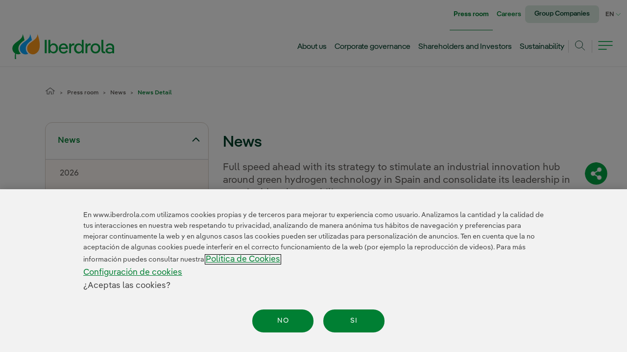

--- FILE ---
content_type: text/html;charset=UTF-8
request_url: https://www.iberdrola.com/press-room/news/detail/iberdrola-supply-green-hydrogen-buses-barcelona-2021
body_size: 41884
content:




































	
		
			<!DOCTYPE html>






























































<html class="ltr " dir="ltr" lang="en-US">
<head>

	<!-- Google Tag Manager -->
<script>(function(w,d,s,l,i){w[l]=w[l]||[];w[l].push({'gtm.start':new Date().getTime(),event:'gtm.js'});var f=d.getElementsByTagName(s)[0],j=d.createElement(s),dl=l!='dataLayer'?'&l='+l:'';j.async=true;j.src='https://www.googletagmanager.com/gtm.js?id='+i+dl;f.parentNode.insertBefore(j,f);})(window,document,'script','dataLayer','GTM-PZL8F9');</script>
<!-- End Google Tag Manager -->

	<link rel="stylesheet" href="/combo/?minifierType=css&t=1768897554000&/o/iberdrola-corporativo-theme/css/fonts_iberdrola.css" as="style">
	<title>Iberdrola to supply green hydrogen for buses in Barcelona in 2021 - Iberdrola</title>

	<meta content="initial-scale=1.0, width=device-width" name="viewport" />








		













		
		
		
		
		




	

		


		
		
		
		
		






		
		
		
		
		












		
			

























































<meta content="text/html; charset=UTF-8" http-equiv="content-type" />












<script data-senna-track="permanent" src="/combo?browserId=other&minifierType=js&languageId=en_US&t=1768901125198&/o/frontend-js-jquery-web/jquery/jquery.min.js&/o/frontend-js-jquery-web/jquery/bootstrap.bundle.min.js&/o/frontend-js-jquery-web/jquery/collapsible_search.js&/o/frontend-js-jquery-web/jquery/fm.js&/o/frontend-js-jquery-web/jquery/form.js&/o/frontend-js-jquery-web/jquery/popper.min.js&/o/frontend-js-jquery-web/jquery/side_navigation.js" type="text/javascript"></script>
<link data-senna-track="permanent" href="/o/frontend-theme-font-awesome-web/css/main.css" rel="stylesheet" type="text/css" />


<link href="https://www.iberdrola.com/o/iberdrola-corporativo-theme/images/favicon.ico" rel="icon" />





	

		
			
				
			
		

	

		
			
				
			
			

	

		
			
				
			
			

	

		
			
				
			
			

	

		
			
				
			
			

	





<link class="lfr-css-file" data-senna-track="temporary" href="https://www.iberdrola.com/o/iberdrola-corporativo-theme/css/clay.css?browserId=other&amp;themeId=iberdrolacorporativo_WAR_iberdrolacorporativotheme&amp;minifierType=css&amp;languageId=en_US&amp;t=1768897554000" id="liferayAUICSS" rel="stylesheet" type="text/css" />



<link data-senna-track="temporary" href="/o/frontend-css-web/main.css?browserId=other&amp;themeId=iberdrolacorporativo_WAR_iberdrolacorporativotheme&amp;minifierType=css&amp;languageId=en_US&amp;t=1768901106247" id="liferayPortalCSS" rel="stylesheet" type="text/css" />









	

	





	



	

		<link data-senna-track="temporary" href="/combo?browserId=other&amp;minifierType=&amp;themeId=iberdrolacorporativo_WAR_iberdrolacorporativotheme&amp;languageId=en_US&amp;com_iberdrola_wcorp_compartir_rrss_CompartirRrssPortlet:%2Fcss%2FfuncionalidadesCompartirSubhomeRRSS.css&amp;com_iberdrola_wcorp_compartir_rrss_CompartirRrssPortlet:%2Fcss%2FcompartirSubhomeRRSS.css&amp;com_iberdrola_wcorp_sala_comunicacion_detail_SalaComunicacionDetailPortlet:%2Fbuscador%2Fcss%2Factualidad.css&amp;com_iberdrola_wcorp_sala_comunicacion_detail_SalaComunicacionDetailPortlet:%2Fdetail%2Fcss%2Fjwaudioplayer.css&amp;com_iberdrola_wcorp_sala_comunicacion_detail_SalaComunicacionDetailPortlet:%2Fdetail%2Fcss%2FdetalleNoticia.css&amp;com_liferay_journal_content_web_portlet_JournalContentPortlet_INSTANCE_barrainferiormegamenu:%2Fcss%2Fmain.css&amp;com_liferay_portal_search_web_search_bar_portlet_SearchBarPortlet_INSTANCE_templateSearch:%2Fcss%2Fmain.css&amp;com_liferay_product_navigation_product_menu_web_portlet_ProductMenuPortlet:%2Fcss%2Fmain.css&amp;com_liferay_product_navigation_user_personal_bar_web_portlet_ProductNavigationUserPersonalBarPortlet:%2Fcss%2Fmain.css&amp;com_liferay_site_navigation_menu_web_portlet_SiteNavigationMenuPortlet:%2Fcss%2Fmain.css&amp;com_liferay_staging_bar_web_portlet_StagingBarPortlet:%2Fcss%2Fmain.css&amp;t=1768897554000" id="2da81760" rel="stylesheet" type="text/css" />

	







<script data-senna-track="temporary" type="text/javascript">
	// <![CDATA[
		var Liferay = Liferay || {};

		Liferay.Browser = {
			acceptsGzip: function() {
				return false;
			},

			

			getMajorVersion: function() {
				return 131.0;
			},

			getRevision: function() {
				return '537.36';
			},
			getVersion: function() {
				return '131.0';
			},

			

			isAir: function() {
				return false;
			},
			isChrome: function() {
				return true;
			},
			isEdge: function() {
				return false;
			},
			isFirefox: function() {
				return false;
			},
			isGecko: function() {
				return true;
			},
			isIe: function() {
				return false;
			},
			isIphone: function() {
				return false;
			},
			isLinux: function() {
				return false;
			},
			isMac: function() {
				return true;
			},
			isMobile: function() {
				return false;
			},
			isMozilla: function() {
				return false;
			},
			isOpera: function() {
				return false;
			},
			isRtf: function() {
				return true;
			},
			isSafari: function() {
				return true;
			},
			isSun: function() {
				return false;
			},
			isWebKit: function() {
				return true;
			},
			isWindows: function() {
				return false;
			}
		};

		Liferay.Data = Liferay.Data || {};

		Liferay.Data.ICONS_INLINE_SVG = true;

		Liferay.Data.NAV_SELECTOR = '#navigation';

		Liferay.Data.NAV_SELECTOR_MOBILE = '#navigationCollapse';

		Liferay.Data.isCustomizationView = function() {
			return false;
		};

		Liferay.Data.notices = [
			null

			

			
		];

		Liferay.PortletKeys = {
			DOCUMENT_LIBRARY: 'com_liferay_document_library_web_portlet_DLPortlet',
			DYNAMIC_DATA_MAPPING: 'com_liferay_dynamic_data_mapping_web_portlet_DDMPortlet',
			ITEM_SELECTOR: 'com_liferay_item_selector_web_portlet_ItemSelectorPortlet'
		};

		Liferay.PropsValues = {
			JAVASCRIPT_SINGLE_PAGE_APPLICATION_TIMEOUT: 0,
			NTLM_AUTH_ENABLED: false,
			UPLOAD_SERVLET_REQUEST_IMPL_MAX_SIZE: 1073741824
		};

		Liferay.ThemeDisplay = {

			

			
				getLayoutId: function() {
					return '98';
				},

				

				getLayoutRelativeControlPanelURL: function() {
					return '/group/guest/~/control_panel/manage?p_p_id=com_iberdrola_wcorp_sala_comunicacion_detail_SalaComunicacionDetailPortlet';
				},

				getLayoutRelativeURL: function() {
					return '/press-room/news/detail';
				},
				getLayoutURL: function() {
					return 'https://www.iberdrola.com/press-room/news/detail';
				},
				getParentLayoutId: function() {
					return '99';
				},
				isControlPanel: function() {
					return false;
				},
				isPrivateLayout: function() {
					return 'false';
				},
				isVirtualLayout: function() {
					return false;
				},
			

			getBCP47LanguageId: function() {
				return 'en-US';
			},
			getCanonicalURL: function() {

				

				return 'https\x3a\x2f\x2fwww\x2eiberdrola\x2ecom\x2fsala-comunicacion\x2fnoticias\x2fdetalle\x2f-\x2fd\x2fiberdrola-supply-green-hydrogen-buses-barcelona-2021';
			},
			getCDNBaseURL: function() {
				return 'https://www.iberdrola.com';
			},
			getCDNDynamicResourcesHost: function() {
				return '';
			},
			getCDNHost: function() {
				return '';
			},
			getCompanyGroupId: function() {
				return '20129';
			},
			getCompanyId: function() {
				return '20102';
			},
			getDefaultLanguageId: function() {
				return 'es_ES';
			},
			getDoAsUserIdEncoded: function() {
				return '';
			},
			getLanguageId: function() {
				return 'en_US';
			},
			getParentGroupId: function() {
				return '20125';
			},
			getPathContext: function() {
				return '';
			},
			getPathImage: function() {
				return '/image';
			},
			getPathJavaScript: function() {
				return '/o/frontend-js-web';
			},
			getPathMain: function() {
				return '/c';
			},
			getPathThemeImages: function() {
				return 'https://www.iberdrola.com/o/iberdrola-corporativo-theme/images';
			},
			getPathThemeRoot: function() {
				return '/o/iberdrola-corporativo-theme';
			},
			getPlid: function() {
				return '116';
			},
			getPortalURL: function() {
				return 'https://www.iberdrola.com';
			},
			getRealUserId: function() {
				return '20106';
			},
			getScopeGroupId: function() {
				return '20125';
			},
			getScopeGroupIdOrLiveGroupId: function() {
				return '20125';
			},
			getSessionId: function() {
				return '';
			},
			getSiteAdminURL: function() {
				return 'https://www.iberdrola.com/group/guest/~/control_panel/manage?p_p_lifecycle=0&p_p_state=maximized&p_p_mode=view';
			},
			getSiteGroupId: function() {
				return '20125';
			},
			getURLControlPanel: function() {
				return '/group/control_panel?refererPlid=116';
			},
			getURLHome: function() {
				return 'https\x3a\x2f\x2fwww\x2eiberdrola\x2ecom\x2fweb\x2fguest';
			},
			getUserEmailAddress: function() {
				return '';
			},
			getUserId: function() {
				return '20106';
			},
			getUserName: function() {
				return '';
			},
			isAddSessionIdToURL: function() {
				return false;
			},
			isImpersonated: function() {
				return false;
			},
			isSignedIn: function() {
				return false;
			},

			isStagedPortlet: function() {
				
					
						return true;
					
					
			},

			isStateExclusive: function() {
				return false;
			},
			isStateMaximized: function() {
				return false;
			},
			isStatePopUp: function() {
				return false;
			}
		};

		var themeDisplay = Liferay.ThemeDisplay;

		Liferay.AUI = {

			

			getAvailableLangPath: function() {
				return 'available_languages.jsp?browserId=other&themeId=iberdrolacorporativo_WAR_iberdrolacorporativotheme&colorSchemeId=01&minifierType=js&languageId=en_US&t=1768926018168';
			},
			getCombine: function() {
				return true;
			},
			getComboPath: function() {
				return '/combo/?browserId=other&minifierType=&languageId=en_US&t=1768901162313&';
			},
			getDateFormat: function() {
				return '%m/%d/%Y';
			},
			getEditorCKEditorPath: function() {
				return '/o/frontend-editor-ckeditor-web';
			},
			getFilter: function() {
				var filter = 'raw';

				
					
						filter = 'min';
					
					

				return filter;
			},
			getFilterConfig: function() {
				var instance = this;

				var filterConfig = null;

				if (!instance.getCombine()) {
					filterConfig = {
						replaceStr: '.js' + instance.getStaticResourceURLParams(),
						searchExp: '\\.js$'
					};
				}

				return filterConfig;
			},
			getJavaScriptRootPath: function() {
				return '/o/frontend-js-web';
			},
			getLangPath: function() {
				return 'aui_lang.jsp?browserId=other&themeId=iberdrolacorporativo_WAR_iberdrolacorporativotheme&colorSchemeId=01&minifierType=js&languageId=en_US&t=1768901162313';
			},
			getPortletRootPath: function() {
				return '/html/portlet';
			},
			getStaticResourceURLParams: function() {
				return '?browserId=other&minifierType=&languageId=en_US&t=1768901162313';
			}
		};

		Liferay.authToken = '5mPo1oCp';

		

		Liferay.currentURL = '\x2fpress-room\x2fnews\x2fdetail\x2f-\x2fd\x2fiberdrola-supply-green-hydrogen-buses-barcelona-2021';
		Liferay.currentURLEncoded = '\x252Fpress-room\x252Fnews\x252Fdetail\x252F-\x252Fd\x252Fiberdrola-supply-green-hydrogen-buses-barcelona-2021';
	// ]]>
</script>

<script src="/o/js_loader_config?t=1768901125238" type="text/javascript"></script>
<script data-senna-track="permanent" src="/combo?browserId=other&minifierType=js&languageId=en_US&t=1768901162313&/o/frontend-js-web/loader/config.js&/o/frontend-js-web/loader/loader.js&/o/frontend-js-web/aui/aui/aui.js&/o/frontend-js-web/aui/aui-base-html5-shiv/aui-base-html5-shiv.js&/o/frontend-js-web/liferay/browser_selectors.js&/o/frontend-js-web/liferay/modules.js&/o/frontend-js-web/liferay/aui_sandbox.js&/o/frontend-js-web/misc/svg4everybody.js&/o/frontend-js-web/aui/arraylist-add/arraylist-add.js&/o/frontend-js-web/aui/arraylist-filter/arraylist-filter.js&/o/frontend-js-web/aui/arraylist/arraylist.js&/o/frontend-js-web/aui/array-extras/array-extras.js&/o/frontend-js-web/aui/array-invoke/array-invoke.js&/o/frontend-js-web/aui/attribute-base/attribute-base.js&/o/frontend-js-web/aui/attribute-complex/attribute-complex.js&/o/frontend-js-web/aui/attribute-core/attribute-core.js&/o/frontend-js-web/aui/attribute-observable/attribute-observable.js&/o/frontend-js-web/aui/attribute-extras/attribute-extras.js&/o/frontend-js-web/aui/base-base/base-base.js&/o/frontend-js-web/aui/base-pluginhost/base-pluginhost.js&/o/frontend-js-web/aui/classnamemanager/classnamemanager.js&/o/frontend-js-web/aui/datatype-xml-format/datatype-xml-format.js&/o/frontend-js-web/aui/datatype-xml-parse/datatype-xml-parse.js&/o/frontend-js-web/aui/dom-base/dom-base.js&/o/frontend-js-web/aui/dom-core/dom-core.js&/o/frontend-js-web/aui/dom-screen/dom-screen.js&/o/frontend-js-web/aui/dom-style/dom-style.js&/o/frontend-js-web/aui/event-base/event-base.js&/o/frontend-js-web/aui/event-custom-base/event-custom-base.js&/o/frontend-js-web/aui/event-custom-complex/event-custom-complex.js&/o/frontend-js-web/aui/event-delegate/event-delegate.js&/o/frontend-js-web/aui/event-focus/event-focus.js&/o/frontend-js-web/aui/event-hover/event-hover.js&/o/frontend-js-web/aui/event-key/event-key.js&/o/frontend-js-web/aui/event-mouseenter/event-mouseenter.js&/o/frontend-js-web/aui/event-mousewheel/event-mousewheel.js" type="text/javascript"></script>
<script data-senna-track="permanent" src="/combo?browserId=other&minifierType=js&languageId=en_US&t=1768901162313&/o/frontend-js-web/aui/event-outside/event-outside.js&/o/frontend-js-web/aui/event-resize/event-resize.js&/o/frontend-js-web/aui/event-simulate/event-simulate.js&/o/frontend-js-web/aui/event-synthetic/event-synthetic.js&/o/frontend-js-web/aui/intl/intl.js&/o/frontend-js-web/aui/io-base/io-base.js&/o/frontend-js-web/aui/io-form/io-form.js&/o/frontend-js-web/aui/io-queue/io-queue.js&/o/frontend-js-web/aui/io-upload-iframe/io-upload-iframe.js&/o/frontend-js-web/aui/io-xdr/io-xdr.js&/o/frontend-js-web/aui/json-parse/json-parse.js&/o/frontend-js-web/aui/json-stringify/json-stringify.js&/o/frontend-js-web/aui/node-base/node-base.js&/o/frontend-js-web/aui/node-core/node-core.js&/o/frontend-js-web/aui/node-event-delegate/node-event-delegate.js&/o/frontend-js-web/aui/node-event-simulate/node-event-simulate.js&/o/frontend-js-web/aui/node-focusmanager/node-focusmanager.js&/o/frontend-js-web/aui/node-pluginhost/node-pluginhost.js&/o/frontend-js-web/aui/node-screen/node-screen.js&/o/frontend-js-web/aui/node-style/node-style.js&/o/frontend-js-web/aui/oop/oop.js&/o/frontend-js-web/aui/plugin/plugin.js&/o/frontend-js-web/aui/pluginhost-base/pluginhost-base.js&/o/frontend-js-web/aui/pluginhost-config/pluginhost-config.js&/o/frontend-js-web/aui/querystring-stringify-simple/querystring-stringify-simple.js&/o/frontend-js-web/aui/queue-promote/queue-promote.js&/o/frontend-js-web/aui/selector-css2/selector-css2.js&/o/frontend-js-web/aui/selector-css3/selector-css3.js&/o/frontend-js-web/aui/selector-native/selector-native.js&/o/frontend-js-web/aui/selector/selector.js&/o/frontend-js-web/aui/widget-base/widget-base.js&/o/frontend-js-web/aui/widget-htmlparser/widget-htmlparser.js&/o/frontend-js-web/aui/widget-skin/widget-skin.js&/o/frontend-js-web/aui/widget-uievents/widget-uievents.js&/o/frontend-js-web/aui/yui-throttle/yui-throttle.js&/o/frontend-js-web/aui/aui-base-core/aui-base-core.js" type="text/javascript"></script>
<script data-senna-track="permanent" src="/combo?browserId=other&minifierType=js&languageId=en_US&t=1768901162313&/o/frontend-js-web/aui/aui-base-lang/aui-base-lang.js&/o/frontend-js-web/aui/aui-classnamemanager/aui-classnamemanager.js&/o/frontend-js-web/aui/aui-component/aui-component.js&/o/frontend-js-web/aui/aui-debounce/aui-debounce.js&/o/frontend-js-web/aui/aui-delayed-task-deprecated/aui-delayed-task-deprecated.js&/o/frontend-js-web/aui/aui-event-base/aui-event-base.js&/o/frontend-js-web/aui/aui-event-input/aui-event-input.js&/o/frontend-js-web/aui/aui-form-validator/aui-form-validator.js&/o/frontend-js-web/aui/aui-node-base/aui-node-base.js&/o/frontend-js-web/aui/aui-node-html5/aui-node-html5.js&/o/frontend-js-web/aui/aui-selector/aui-selector.js&/o/frontend-js-web/aui/aui-timer/aui-timer.js&/o/frontend-js-web/liferay/dependency.js&/o/frontend-js-web/liferay/dom_task_runner.js&/o/frontend-js-web/liferay/events.js&/o/frontend-js-web/liferay/language.js&/o/frontend-js-web/liferay/lazy_load.js&/o/frontend-js-web/liferay/liferay.js&/o/frontend-js-web/liferay/util.js&/o/frontend-js-web/liferay/global.bundle.js&/o/frontend-js-web/liferay/portal.js&/o/frontend-js-web/liferay/portlet.js&/o/frontend-js-web/liferay/workflow.js&/o/frontend-js-web/liferay/form.js&/o/frontend-js-web/liferay/form_placeholders.js&/o/frontend-js-web/liferay/icon.js&/o/frontend-js-web/liferay/menu.js&/o/frontend-js-web/liferay/notice.js&/o/frontend-js-web/liferay/poller.js&/o/frontend-js-web/aui/async-queue/async-queue.js&/o/frontend-js-web/aui/base-build/base-build.js&/o/frontend-js-web/aui/cookie/cookie.js&/o/frontend-js-web/aui/event-touch/event-touch.js&/o/frontend-js-web/aui/overlay/overlay.js&/o/frontend-js-web/aui/querystring-stringify/querystring-stringify.js&/o/frontend-js-web/aui/widget-child/widget-child.js&/o/frontend-js-web/aui/widget-position-align/widget-position-align.js&/o/frontend-js-web/aui/widget-position-constrain/widget-position-constrain.js&/o/frontend-js-web/aui/widget-position/widget-position.js" type="text/javascript"></script>
<script data-senna-track="permanent" src="/combo?browserId=other&minifierType=js&languageId=en_US&t=1768901162313&/o/frontend-js-web/aui/widget-stack/widget-stack.js&/o/frontend-js-web/aui/widget-stdmod/widget-stdmod.js&/o/frontend-js-web/aui/aui-aria/aui-aria.js&/o/frontend-js-web/aui/aui-io-plugin-deprecated/aui-io-plugin-deprecated.js&/o/frontend-js-web/aui/aui-io-request/aui-io-request.js&/o/frontend-js-web/aui/aui-loading-mask-deprecated/aui-loading-mask-deprecated.js&/o/frontend-js-web/aui/aui-overlay-base-deprecated/aui-overlay-base-deprecated.js&/o/frontend-js-web/aui/aui-overlay-context-deprecated/aui-overlay-context-deprecated.js&/o/frontend-js-web/aui/aui-overlay-manager-deprecated/aui-overlay-manager-deprecated.js&/o/frontend-js-web/aui/aui-overlay-mask-deprecated/aui-overlay-mask-deprecated.js&/o/frontend-js-web/aui/aui-parse-content/aui-parse-content.js&/o/frontend-js-web/liferay/layout_exporter.js&/o/frontend-js-web/liferay/session.js&/o/frontend-js-web/liferay/deprecated.js" type="text/javascript"></script>




	

	<script data-senna-track="temporary" src="/o/js_bundle_config?t=1768901144700" type="text/javascript"></script>


<script data-senna-track="temporary" type="text/javascript">
	// <![CDATA[
		
			
				
		

		

		
	// ]]>
</script>





	
		

			

			
		
		



	
		

			

			
		
	












	

	





	



	

		<script data-senna-track="temporary" src="/combo?browserId=other&amp;minifierType=&amp;themeId=iberdrolacorporativo_WAR_iberdrolacorporativotheme&amp;languageId=en_US&amp;com_iberdrola_wcorp_sala_comunicacion_detail_SalaComunicacionDetailPortlet:%2Fdetail%2Fjs%2FcarruselDetalleNoticia.js&amp;com_iberdrola_wcorp_sala_comunicacion_detail_SalaComunicacionDetailPortlet:%2Fdetail%2Fjs%2FdetalleNoticia.js&amp;com_iberdrola_wcorp_sala_comunicacion_detail_SalaComunicacionDetailPortlet:%2Fdetail%2Fjs%2FinicioVideoKaltura.js&amp;com_liferay_staging_bar_web_portlet_StagingBarPortlet:%2Fjs%2Fstaging.js&amp;com_liferay_staging_bar_web_portlet_StagingBarPortlet:%2Fjs%2Fstaging_branch.js&amp;com_liferay_staging_bar_web_portlet_StagingBarPortlet:%2Fjs%2Fstaging_version.js&amp;t=1768897554000" type="text/javascript"></script>

	













	    <style data-senna-track="temporary">
        .menu3-vertical.parent-selected, .menu4-vertical.parent-selected {
            display: block;
        }

        #decMenuVertical a.rotated {
            -moz-transform: rotate(-180deg);
            -o-transform: rotate(-180deg);
            -webkit-transform: rotate(-180deg);
            transform: rotate(-180deg);
        }

        .menu3-vertical:not([style*="display: block"]),
        .menu4-vertical:not([style*="display: block"]) {
             display: none;
        }
        
        @media(max-width:959px) {
            div#decMenuVertical {
                display: none;
            }
        }
    </style>

			<meta content="Follow the latest news of Iberdrola and its business lines in the economic, financial, operational and sustainability areas" name="Description">
			<meta content="IBERDROLA CORPORATIVE" name="Author">
			<meta property="og:title" content="Iberdrola to supply green hydrogen for buses in Barcelona in 2021"/>
			<meta property="og:url" content="https://www.iberdrola.com/press-room/news/detail/iberdrola-supply-green-hydrogen-buses-barcelona-2021"/>
			<meta property="og:description" content="Full speed ahead with its strategy to stimulate an industrial innovation hub around green hydrogen technology in Spain and consolidate its leadership in sustainable urban mobility"/>
			<meta property="og:site_name" content="Iberdrola"/>
			<meta property="twitter:site" content="@Iberdrola"/>
			<meta property="twitter:title" content="Iberdrola to supply green hydrogen for buses in Barcelona in 2021"/>
			<meta property="twitter:description" content="Full speed ahead with its strategy to stimulate an industrial innovation hub around green hydrogen technology in Spain and consolidate its leadership in sustainable urban mobility"/>
			
			
				
					<meta property="og:image" content="https://www.iberdrola.com/documents/20125/634958/RRSS_xu0vuhbp_vyi.JPG"/>
					<meta property="og:image:secure_url" content="https://www.iberdrola.com/documents/20125/634958/RRSS_xu0vuhbp_vyi.JPG"/>
					<meta property="twitter:card" content="summary_large_image" />
					<meta property="twitter:image" content="https://www.iberdrola.com/documents/20125/634958/RRSS_xu0vuhbp_vyi.JPG"/>
				
				
		









<link class="lfr-css-file" data-senna-track="temporary" href="https://www.iberdrola.com/o/iberdrola-corporativo-theme/css/main.css?browserId=other&amp;themeId=iberdrolacorporativo_WAR_iberdrolacorporativotheme&amp;minifierType=css&amp;languageId=en_US&amp;t=1768897554000" id="liferayThemeCSS" rel="stylesheet" type="text/css" />








	<style data-senna-track="temporary" type="text/css">

		

			

				

					

#p_p_id_com_iberdrola_wcorp_sala_comunicacion_detail_SalaComunicacionDetailPortlet_ .portlet-content {

}




				

			

		

			

		

			

		

			

		

			

		

			

		

			

				

					

#p_p_id_com_iberdrola_wcorp_cotizacion_CotizacionPortlet_INSTANCE_GEjXlA7U0ees_ .portlet-content {

}




				

			

		

			

		

			

		

			

		

			

		

			

		

			

		

			

		

			

		

			

		

			

		

			

		

			

		

			

		

			

		

			

		

			

		

			

		

			

		

			

		

	</style>


<script type="text/javascript">
// <![CDATA[
Liferay.Loader.require('frontend-js-spa-web@3.0.56/liferay/init.es', function(frontendJsSpaWeb3056LiferayInitEs) {
(function(){
var frontendJsSpaWebLiferayInitEs = frontendJsSpaWeb3056LiferayInitEs;
(function() {var $ = AUI.$;var _ = AUI._;

Liferay.SPA = Liferay.SPA || {};
Liferay.SPA.cacheExpirationTime = 0;
Liferay.SPA.clearScreensCache = false;
Liferay.SPA.debugEnabled = false;
Liferay.SPA.excludedPaths = ["/c/document_library","/documents","/image","/"];
Liferay.SPA.loginRedirect = '';
Liferay.SPA.navigationExceptionSelectors = ':not([target="_blank"]):not([data-senna-off]):not([data-resource-href]):not([data-cke-saved-href]):not([data-cke-saved-href])';
Liferay.SPA.requestTimeout = 0;
Liferay.SPA.userNotification = {
	message: 'It looks like this is taking longer than expected.',
	timeout: 30000,
	title: 'Oops'
};

frontendJsSpaWebLiferayInitEs.default.init(
	function(app) {
		app.setPortletsBlacklist({"soccom_buscador_mini_BuscadorMiniPortlet":true,"com_liferay_nested_portlets_web_portlet_NestedPortletsPortlet":true,"com_liferay_site_navigation_directory_web_portlet_SitesDirectoryPortlet":true,"socdislf_MapaConsumoController":true,"soccom_buscador_SoccomBuscadorPortlet":true,"socdislf_ChatbotController":true,"com_iberdrola_wcorp_buscador_BuscadorPortlet":true,"socdislf_CalculadoraPotenciaController":true,"com_liferay_lcs_client_web_internal_portlet_LCSClientPortlet":true,"com_liferay_login_web_portlet_LoginPortlet":true,"socdislf_MapaCapacidadController":true,"com_iberdrola_wcorp_buscador_mini_BuscadorMiniPortlet":true,"com_liferay_login_web_portlet_FastLoginPortlet":true});
		app.setValidStatusCodes([221,490,494,499,491,492,493,495,220]);
	}
);})();})();
});
// ]]>
</script><link data-senna-track="permanent" href="https://www.iberdrola.com/combo?browserId=other&minifierType=css&languageId=en_US&t=1768901110270&/o/change-tracking-change-lists-indicator-theme-contributor/change_tracking_change_lists_indicator.css" rel="stylesheet" type = "text/css" />








<script data-senna-track="temporary" type="text/javascript">
	if (window.Analytics) {
		window._com_liferay_document_library_analytics_isViewFileEntry = false;
	}
</script>

























<script type="text/javascript">
// <![CDATA[
Liferay.on(
	'ddmFieldBlur', function(event) {
		if (window.Analytics) {
			Analytics.send(
				'fieldBlurred',
				'Form',
				{
					fieldName: event.fieldName,
					focusDuration: event.focusDuration,
					formId: event.formId,
					page: event.page
				}
			);
		}
	}
);

Liferay.on(
	'ddmFieldFocus', function(event) {
		if (window.Analytics) {
			Analytics.send(
				'fieldFocused',
				'Form',
				{
					fieldName: event.fieldName,
					formId: event.formId,
					page: event.page
				}
			);
		}
	}
);

Liferay.on(
	'ddmFormPageShow', function(event) {
		if (window.Analytics) {
			Analytics.send(
				'pageViewed',
				'Form',
				{
					formId: event.formId,
					page: event.page,
					title: event.title
				}
			);
		}
	}
);

Liferay.on(
	'ddmFormSubmit', function(event) {
		if (window.Analytics) {
			Analytics.send(
				'formSubmitted',
				'Form',
				{
					formId: event.formId
				}
			);
		}
	}
);

Liferay.on(
	'ddmFormView', function(event) {
		if (window.Analytics) {
			Analytics.send(
				'formViewed',
				'Form',
				{
					formId: event.formId,
					title: event.title
				}
			);
		}
	}
);
// ]]>
</script>



<meta content="false" name="images">




<meta content="false" name="files">

<meta content="false" name="infografias">

<meta content="false" name="videos">

<meta content="false" name="audios">



    






    




           <meta name="twitter:site" content="@Iberdrola">

    




           <meta property="og:site_name" content="Iberdrola">

    


    





           <meta name="twitter:card" content="summary">

    



    


    



    


	<link href="https://fonts.googleapis.com/css2?family=Oswald:wght@200;300;400;500;600&display=swap" rel="stylesheet preload" as="style">








			<script defer data-senna-track="permanent"
			src="/combo/?minifierType=js&t=1768897554000&/o/iberdrola-corporativo-theme/js/jquery-migrate-3.3.2.min.js&/o/iberdrola-corporativo-theme/js/main.js&/o/iberdrola-corporativo-theme/js/componentes/jquery-ui.custom.min.js&/o/iberdrola-corporativo-theme/js/componentes/jquery.waitforimages.min.js&/o/iberdrola-corporativo-theme/js/comun/web_jquery.swipetable.js&/o/iberdrola-corporativo-theme/js/comun/linksAccesibility.js&/o/iberdrola-corporativo-theme/js/comun/utilidades.js&/o/iberdrola-corporativo-theme/js/comun/colapsables.js&/o/iberdrola-corporativo-theme/js/comun/inicializacionTablas.js&/o/iberdrola-corporativo-theme/js/componentes/jquery.ui.touch-punch.min.js&/o/iberdrola-corporativo-theme/js/componentes/jquery.scrollbar.min.js&/o/iberdrola-corporativo-theme/js/HuellaDigital/youtube-api.js" type="text/javascript"></script>
			<script data-senna-track="permanent"
			src="/combo/?minifierType=js&t=1768897554000&/o/iberdrola-corporativo-theme/js/HuellaDigital/owl.carousel.js" type="text/javascript"></script>
			<script defer data-senna-track="temporary"
			src="/combo/?minifierType=js&t=1768897554000&/o/iberdrola-corporativo-theme/js/menu/menu.js&/o/iberdrola-corporativo-theme/js/menu/subMenu.js" type="text/javascript"></script>
<script>
	$("document").ready(function(){
		$(".modal-backdrop").remove();
		$(".modal-backdrop").hide();
	});
</script>

	

	                <link data-senna-track="permanent" href="/combo/?minifierType=css&t=1768897554000&/o/iberdrola-corporativo-theme/css/decoradores/decContenido.css&/o/iberdrola-corporativo-theme/css/modulos/home/actualidad.css&/o/iberdrola-corporativo-theme/css/decoradores/contenidoInterior.css&/o/iberdrola-corporativo-theme/css/comunes/colapsables.css&/o/iberdrola-corporativo-theme/css/modulos/teInteresa/teInteresa.css&/o/iberdrola-corporativo-theme/css/modulos/comun/formularios.css&/o/iberdrola-corporativo-theme/css/modulos/comun/capasModales.css&/o/iberdrola-corporativo-theme/css/interiores/toggle.css&/o/iberdrola-corporativo-theme/css/decoradores/decContenedorInterior.css&/o/iberdrola-corporativo-theme/css/modulos/home/botones.css&/o/iberdrola-corporativo-theme/css/comunes/style.css" rel="stylesheet">















			<link id="last-css" data-senna-track="permanent" href="/combo/?minifierType=css&t=1768897554000&/o/iberdrola-corporativo-theme/css/decoradores/menuVertical2.css" rel="stylesheet">
	<!-- Google Tag Manager (noscript) -->
<noscript><iframe src="https://www.googletagmanager.com/ns.html?id=GTM-PZL8F9"height="0" width="0" style="display:none;visibility:hidden"></iframe></noscript>
<!-- End Google Tag Manager (noscript) -->


	
	


                              <script>!function(e){var n="https://s.go-mpulse.net/boomerang/";if("False"=="True")e.BOOMR_config=e.BOOMR_config||{},e.BOOMR_config.PageParams=e.BOOMR_config.PageParams||{},e.BOOMR_config.PageParams.pci=!0,n="https://s2.go-mpulse.net/boomerang/";if(window.BOOMR_API_key="AY3K9-BU43X-2MSFX-2RSX6-HUBRG",function(){function e(){if(!o){var e=document.createElement("script");e.id="boomr-scr-as",e.src=window.BOOMR.url,e.async=!0,i.parentNode.appendChild(e),o=!0}}function t(e){o=!0;var n,t,a,r,d=document,O=window;if(window.BOOMR.snippetMethod=e?"if":"i",t=function(e,n){var t=d.createElement("script");t.id=n||"boomr-if-as",t.src=window.BOOMR.url,BOOMR_lstart=(new Date).getTime(),e=e||d.body,e.appendChild(t)},!window.addEventListener&&window.attachEvent&&navigator.userAgent.match(/MSIE [67]\./))return window.BOOMR.snippetMethod="s",void t(i.parentNode,"boomr-async");a=document.createElement("IFRAME"),a.src="about:blank",a.title="",a.role="presentation",a.loading="eager",r=(a.frameElement||a).style,r.width=0,r.height=0,r.border=0,r.display="none",i.parentNode.appendChild(a);try{O=a.contentWindow,d=O.document.open()}catch(_){n=document.domain,a.src="javascript:var d=document.open();d.domain='"+n+"';void(0);",O=a.contentWindow,d=O.document.open()}if(n)d._boomrl=function(){this.domain=n,t()},d.write("<bo"+"dy onload='document._boomrl();'>");else if(O._boomrl=function(){t()},O.addEventListener)O.addEventListener("load",O._boomrl,!1);else if(O.attachEvent)O.attachEvent("onload",O._boomrl);d.close()}function a(e){window.BOOMR_onload=e&&e.timeStamp||(new Date).getTime()}if(!window.BOOMR||!window.BOOMR.version&&!window.BOOMR.snippetExecuted){window.BOOMR=window.BOOMR||{},window.BOOMR.snippetStart=(new Date).getTime(),window.BOOMR.snippetExecuted=!0,window.BOOMR.snippetVersion=12,window.BOOMR.url=n+"AY3K9-BU43X-2MSFX-2RSX6-HUBRG";var i=document.currentScript||document.getElementsByTagName("script")[0],o=!1,r=document.createElement("link");if(r.relList&&"function"==typeof r.relList.supports&&r.relList.supports("preload")&&"as"in r)window.BOOMR.snippetMethod="p",r.href=window.BOOMR.url,r.rel="preload",r.as="script",r.addEventListener("load",e),r.addEventListener("error",function(){t(!0)}),setTimeout(function(){if(!o)t(!0)},3e3),BOOMR_lstart=(new Date).getTime(),i.parentNode.appendChild(r);else t(!1);if(window.addEventListener)window.addEventListener("load",a,!1);else if(window.attachEvent)window.attachEvent("onload",a)}}(),"".length>0)if(e&&"performance"in e&&e.performance&&"function"==typeof e.performance.setResourceTimingBufferSize)e.performance.setResourceTimingBufferSize();!function(){if(BOOMR=e.BOOMR||{},BOOMR.plugins=BOOMR.plugins||{},!BOOMR.plugins.AK){var n=""=="true"?1:0,t="",a="amhfizqx24f7a2ly6pbq-f-6af277320-clientnsv4-s.akamaihd.net",i="false"=="true"?2:1,o={"ak.v":"39","ak.cp":"1552245","ak.ai":parseInt("991225",10),"ak.ol":"0","ak.cr":9,"ak.ipv":4,"ak.proto":"h2","ak.rid":"3c546444","ak.r":48121,"ak.a2":n,"ak.m":"dscb","ak.n":"essl","ak.bpcip":"3.14.84.0","ak.cport":34760,"ak.gh":"23.62.38.240","ak.quicv":"","ak.tlsv":"tls1.3","ak.0rtt":"","ak.0rtt.ed":"","ak.csrc":"-","ak.acc":"","ak.t":"1769534403","ak.ak":"hOBiQwZUYzCg5VSAfCLimQ==S9SPqtDBn9VFBUu4symEGGO2z/OXg9EnNHmPfrRjs8lvXcLPpXx1ChXP0pLMFyvmF8iI66VLClYB8VuprVTw6PLCfUcZ8lCpt5osEtmD2RfNowYs1iT6S4lv+5rFxAu3wbrL5UYPGeHvVGEPlB8RW3JeO+XMQ8ujisUQ4FrAbrCdN3ty8wCH28pXlw5rjSHCP7qB9wOQ9UhAoL/er6YyTxn7wbN997NcbzFz+aAoC6/xT4b759L3hJknYOL+X13aKPnvAHDx1bdN4MpiSxi8Qtcyu7gkik7+jnvcZCE+JEQ8lZZyayXdhIFv+hG5+VMedsBiuhpf936Vqq20gFPUumtBgYzq3TjWas84MxP29TS5yJfuvbZtkWfJuCsLT+5jxAkh6nAqYwVmxekr5jZx4jqVJ9LudryDKmada2knEH4=","ak.pv":"168","ak.dpoabenc":"","ak.tf":i};if(""!==t)o["ak.ruds"]=t;var r={i:!1,av:function(n){var t="http.initiator";if(n&&(!n[t]||"spa_hard"===n[t]))o["ak.feo"]=void 0!==e.aFeoApplied?1:0,BOOMR.addVar(o)},rv:function(){var e=["ak.bpcip","ak.cport","ak.cr","ak.csrc","ak.gh","ak.ipv","ak.m","ak.n","ak.ol","ak.proto","ak.quicv","ak.tlsv","ak.0rtt","ak.0rtt.ed","ak.r","ak.acc","ak.t","ak.tf"];BOOMR.removeVar(e)}};BOOMR.plugins.AK={akVars:o,akDNSPreFetchDomain:a,init:function(){if(!r.i){var e=BOOMR.subscribe;e("before_beacon",r.av,null,null),e("onbeacon",r.rv,null,null),r.i=!0}return this},is_complete:function(){return!0}}}}()}(window);</script></head>

<body class=" controls-visible  yui3-skin-sam guest-site signed-out public-page site">

<div class="quick-access-nav">
		<a href="#main-content" data-senna-off="true">Skip to main content</a>
</div>





















































































    


	

		                <script defer src="/combo/?minifierType=js&t=1768897554000&/o/iberdrola-corporativo-theme/js/menu/menuVertical.js&/o/iberdrola-corporativo-theme/js/comun/capasModales.js&/o/iberdrola-corporativo-theme/js/comun/mensajes.js&/o/iberdrola-corporativo-theme/js/newsletter/newsletter.js" type="text/javascript"></script>

	

	<div class="container-fluid" id="wrapper">












































	

	<div class="portlet-boundary portlet-boundary_com_iberdrola_wcorp_compartir_rrss_CompartirRrssPortlet_  portlet-static portlet-static-end decorate  " id="p_p_id_com_iberdrola_wcorp_compartir_rrss_CompartirRrssPortlet_">
		<span id="p_com_iberdrola_wcorp_compartir_rrss_CompartirRrssPortlet"></span>




	

	
		
			






































	
		
<section class="portlet" id="portlet_com_iberdrola_wcorp_compartir_rrss_CompartirRrssPortlet">


	<div class="portlet-content">

			<div class="autofit-float autofit-row portlet-header">



			</div>

		
			<div class=" portlet-content-container">
				


	<div class="portlet-body">



	
		
			
				
					



















































	

				

				
					
						


	

		














<div id="compartirRrss">
	<div class="rrss-container-new pull-right" role="region" aria-label="Share RRSS">
		<button class="drop-down-button-rrss" tabindex="0" aria-label="Button share" data-toggle="collapse" data-target="#lista-rrss" aria-expanded="false" aria-controls="lista-rrss"><span class="sr-only">Share:</span></button><span class="compartir-text">Share:</span>
		<ul class="lista-rrss" id="lista-rrss">
			<li class="opcion-rrss">
				<a href="#" target="_blank" rel="nofollow" title="I want to send by email" class="rollImagenSinClick compartirPaginaEmail ico-mostrardesktop compartirRRSSEmail">
					
						
							<img src="/o/iberdrola-corporativo-theme/images/compartir/email_green_reno.svg" alt="Email icon">
							<input type="hidden" value="/o/iberdrola-corporativo-theme/images/compartir/email_green_roll_reno.svg">
						
						
					<span class="ocultoInformacion">I want to send by email</span>
				</a>
				<a href="#" target="_blank" rel="nofollow" title="I want to send by email" class="rollImagenSinClick compartirPaginaEmail ico-mostrarmobile compartirRRSSEmail">
					
						
							<img src="/o/iberdrola-corporativo-theme/images/compartir/email_green_reno.svg" alt="email_mobile">
							<input type="hidden" value="/o/soccom-theme/images/rrss/email_green_reno.svg">
						
						
					<span class="ocultoInformacion">I want to send by email</span>
				</a>
			</li>
			<li class="opcion-rrss">
				<a href="https://www.ibdr.la/9r48z7dRVmAWzWbH8" target="_blank" rel="nofollow" title="Share in LinkedIn. External link, opens in new window." class="rollImagenSinClick ico-mostrardesktop">
					
						
							<img src="/o/iberdrola-corporativo-theme/images/compartir/in_green_reno.svg" alt="LinkedIn icon">
							<input type="hidden" value="/o/iberdrola-corporativo-theme/images/compartir/in_green_roll_reno.svg">
						
						
					<span class="ocultoInformacion">LinkedIn</span>
				</a>
				<a href="https://www.ibdr.la/9r48z7dRVmAWzWbH8" target="_blank" rel="nofollow" title="Share in LinkedIn. External link, opens in new window." class="rollImagenSinClick ico-mostrarmobile">
					
						
							<img src="/o/iberdrola-corporativo-theme/images/compartir/in_green_reno.svg" alt="linkedin-mobile">
							<input type="hidden" value="/o/iberdrola-corporativo-theme/images/compartir/in_green_roll_reno.svg">
						
						
					<span class="ocultoInformacion">LinkedIn</span>
				</a>
			</li>
			<li class="opcion-rrss">
				<a href="https://www.ibdr.la/X6f1TY1gvzLcQNqA8" target="_blank" rel="nofollow" title="Share in Twitter.&nbsp;External link, opens in new window." class="rollImagenSinClick ico-mostrardesktop">
					
						
							<img src="/o/iberdrola-corporativo-theme/images/compartir/ico_twitter_green_reno.svg" alt="Twitter icon">
	                		<input type="hidden" value="/o/iberdrola-corporativo-theme/images/compartir/twitter_green_reno_nuevo_hover.svg">
						
						
					<span class="ocultoInformacion">Share in Twitter.</span>
				</a>
				<a href="https://www.ibdr.la/X6f1TY1gvzLcQNqA8" target="_blank" rel="nofollow" title="Share in Twitter.&nbsp;External link, opens in new window." class="rollImagenSinClick ico-mostrarmobile">
					
						
							<img src="/o/iberdrola-corporativo-theme/images/compartir/ico_twitter_green_reno.svg" alt="twit-mobile">
							<input type="hidden" value="/o/iberdrola-corporativo-theme/images/compartir/twitter_green_reno_nuevo_hover.svg">
						
						
					<span class="ocultoInformacion">Share in Twitter.</span>
				</a>
			</li>
			<li class="opcion-rrss">
				<a href="https://www.ibdr.la/BmNRVibdVV6ubwqu9" target="_blank" rel="nofollow" title="Share in Facebook.&nbsp;External link, opens in new window." class="rollImagenSinClick ico-mostrardesktop">
					
						
							<img class="ico-mostrardesktop" src="/o/iberdrola-corporativo-theme/images/compartir/fb_green_reno.svg" alt="Facebook icon">
	                		<input type="hidden" value="/o/iberdrola-corporativo-theme/images/compartir/fb_green_roll_reno.svg">
						
						
					<span class="ocultoInformacion">Share in Facebook.</span>
				</a>
				<a href="https://www.ibdr.la/BmNRVibdVV6ubwqu9" target="_blank" rel="nofollow" title="Share in Facebook.&nbsp;External link, opens in new window." class="rollImagenSinClick ico-mostrarmobile">
					
						
							<img src="/o/iberdrola-corporativo-theme/images/compartir/fb_green_reno.svg" alt="facebook_mobile">
	                <input type="hidden" value="/o/iberdrola-corporativo-theme/images/compartir/fb_green_roll_reno.svg">
						
						
					<span class="ocultoInformacion">Share in Facebook.</span>
				</a>
			</li>
			<li class="opcion-rrss">
				<a href="whatsapp://send?text=https://www.ibdr.la/p8EAFH5r8L3MpmxH9" target="_blank" rel="nofollow" title="Whatsapp&nbsp;External link, opens in new window." class="rollImagenSinClick ico-mostrardesktop">
					
						
							<img src="/o/iberdrola-corporativo-theme/images/compartir/whatsapp_green_reno.svg" alt="whatsapp_green">
	                		<input type="hidden" value="/o/iberdrola-corporativo-theme/images/compartir/whatsapp.png">
						
						
					<span class="ocultoInformacion">Whatsapp</span>
				</a>
				<a href="whatsapp://send?text=https://www.ibdr.la/p8EAFH5r8L3MpmxH9" target="_blank" rel="nofollow" title="Whatsapp&nbsp;External link, opens in new window." class="rollImagenSinClick ico-mostrarmobile">
					
						
							<img src="/o/iberdrola-corporativo-theme/images/compartir/whatsapp_green_reno.svg" alt="whatsapp-mobile">
	                		<input type="hidden" value="/o/iberdrola-corporativo-theme/images/compartir/whatsapp_green_reno_roll.svg">
						
						
					<span class="ocultoInformacion">Whatsapp</span>
				</a>
			</li>
		</ul>
	</div>
</div>

<script type="text/javascript" >
	$(document).ready(function(){
		$(".compartirRRSSEmail").each(function(){
		    var link = "mailto:?subject=" + $('title').html() + "&body=" + document.location.toString();
		    $(this).attr("href", link);
	    });
	});
	
</script>

	
	
					
				
			
		
	
	


	</div>

			</div>
		
	</div>
</section>
	

		
		







	</div>







		
		<div id="fondoCapaModal"> </div>
		<div id="decContenedorInterior" class="decorator home-ticker-gris">



			

				<div id="decMenuSup sticky"> 
				

					<header class="contenedor-menu"> 
<div class="redesign menu_navegacion">
    <nav class="menu_secundario navbar navbar-light justify-content-end"  aria-label="Menú top" role="navigation">
                <div class="scroll-left" id="menu_top">
            <div>
                <ul class="navbar-nav mr-auto" aria-label="Top navigation menu">



































                    <li aria-current="page" class="nav-item activoP opcion-principal" id="layout_100">
                            <a class="nav-link link-loader link-opcion-principal menu-element nav-menu-item" href="https://www.iberdrola.com/press-room">
                                Press room
                            </a>                               
                    </li>





                    <li  class="nav-item  opcion-principal" id="layout_3819">
                            <a class="nav-link link-loader link-opcion-principal menu-element nav-menu-item" href="https://www.iberdrola.com/careers">
                                Careers
                            </a>                               
                    </li>






















































































































































































































































































































































































































































































































































































































































                    <li  class="nav-item  opcion-principal" id="layout_4543">
                            <a class="nav-link link-loader link-opcion-principal menu-element powerUp" href="https://www.iberdrola.com/group-companies">
                                Group Companies
                            </a>                               
                    </li>










                    <li class="nav-item">                     








































	

	<div class="portlet-boundary portlet-boundary_com_liferay_site_navigation_language_web_portlet_SiteNavigationLanguagePortlet_  portlet-static portlet-static-end decorate portlet-language " id="p_p_id_com_liferay_site_navigation_language_web_portlet_SiteNavigationLanguagePortlet_">
		<span id="p_com_liferay_site_navigation_language_web_portlet_SiteNavigationLanguagePortlet"></span>




	

	
		
			






































	
		
<section class="portlet" id="portlet_com_liferay_site_navigation_language_web_portlet_SiteNavigationLanguagePortlet">


	<div class="portlet-content">

			<div class="autofit-float autofit-row portlet-header">



			</div>

		
			<div class=" portlet-content-container">
				


	<div class="portlet-body">



	
		
			
				
					



















































	

				

				
					
						


	

		



































































	

	<div class="dropdown dropdownIdioma">
	
    

			
			
			
			
                <a href="javascript:void(0)" class="btn btn-link dropdown-toggle cabecera-izquierda-idiomas" type="button" data-toggle="dropdown" aria-haspopup="true" aria-expanded="false" title="english" aria-label="EN English">
                    <span>en</span>
                    <span class="caret-iberdrola"></span>
                </a>
                <ul class="dropdown-menu" aria-labelledby="dropdownMenu1" x-placement="bottom-start">
			
			
    
                    <li class="idiomaTop-es">
                            <a href="https://www.iberdrola.com/sala-comunicacion/noticias/detalle"  title="español"  aria-label="ES Español">es</a>
                    </li>
                    <li class="idiomaTop-pt">
                            <a href="https://www.iberdrola.com/sala-comunicacao/noticia/detalhe"  title="português"  aria-label="PT Português">pt</a>
                    </li>
                </ul>
</div>

    <style data-senna-track="temporary">
		.dropdownIdioma .dropdown-menu{
		    z-index:9999;
		}
		.dropdownIdioma a:focus{
            outline: 2px solid black !important;
        }
	</style>



	
	
					
				
			
		
	
	


	</div>

			</div>
		
	</div>
</section>
	

		
		







	</div>






                    </li>
                </ul>
            </div>
        </div>
    </nav>

<nav class="navbar menu_escritorio navbar-light" aria-label="Main menu" role="navigation"> 
    







































	

	<div class="portlet-boundary portlet-boundary_com_liferay_journal_content_web_portlet_JournalContentPortlet_  portlet-static portlet-static-end decorate portlet-journal-content " id="p_p_id_com_liferay_journal_content_web_portlet_JournalContentPortlet_INSTANCE_logo_">
		<span id="p_com_liferay_journal_content_web_portlet_JournalContentPortlet_INSTANCE_logo"></span>




	

	
		
			






































	
		
<section class="portlet" id="portlet_com_liferay_journal_content_web_portlet_JournalContentPortlet_INSTANCE_logo">


	<div class="portlet-content">

			<div class="autofit-float autofit-row portlet-header">



					<div class="autofit-col autofit-col-end">
						<div class="autofit-section">
							<div class="visible-interaction">
	
		

		

		

		
	
</div>
						</div>
					</div>
			</div>

		
			<div class=" portlet-content-container">
				


	<div class="portlet-body">



	
		
			
				
					



















































	

				

				
					
						


	

		
































	
	
		
			
			
				
					
					
					

						

						<div class="" data-fragments-editor-item-id="27901-1847700" data-fragments-editor-item-type="fragments-editor-mapped-item" >
							


















	
	
		<div class="journal-content-article " data-analytics-asset-id="1847698" data-analytics-asset-title="Logo" data-analytics-asset-type="web-content">
			

			

<div class="logoIberdrola">
    <a class="navbar-brand" href="https://www.iberdrola.com/home" title="Ir a Iberdrola" key="go-to-x">
      	<img class="imgLogoHeader" alt="Go to home page" data-fileentryid="3190791" src="/documents/20125/1847680/logo+iberdrola.svg/2b3683cb-411f-8be9-854f-052fa71fb136?t=1684924262457" />
     
    </a>
</div>

<style data-senna-track="temporary">
.menu_navegacion .imgLogoHeader {
    min-width: 228px !important;
}
@media all and (max-width: 760px) {
    .navbar-brand {
        max-width: 100%;
    }
    .imgLogoHeader{
        margin-top: -9px;
    } 
.menu_navegacion .imgLogoHeader {
  min-width: 150px !important;
    }
}
@media all and (max-width: 919px) {
   #menuPrincipal .dividerMenu, #menuPrincipal .mtN-22 {
        margin-top: 0px !important;
    }
    .dividerVMenu {
        margin-top: 0px !important;
    } 
}
@media all and (min-width: 992px) {
    .imgLogoHeader{
        margin-top: -12px !important;
    } 
}
</style>

		</div>

		

	




							
						</div>
					
				
			
		
	




	

	

	

	

	

	




	
	
					
				
			
		
	
	


	</div>

			</div>
		
	</div>
</section>
	

		
		







	</div>







	    <div id="menuPrincipal" class="menu_navegacion navbar row">
	        <div class="d-none d-lg-block" id="navbarPrincipal">
	            <ul class="navbar-nav mr-auto" aria-label="Main navigation menu">





                    <li  class="nav-item  opcion-principal" id="layout_29">
                            <a class="nav-link link-loader link-opcion-principal menu-element nav-menu-item" href="https://www.iberdrola.com/about-us">
                                About us
                            </a>                               
                    </li>





                    <li  class="nav-item  opcion-principal" id="layout_197">
                            <a class="nav-link link-loader link-opcion-principal menu-element nav-menu-item" href="https://www.iberdrola.com/corporate-governance">
                                Corporate governance
                            </a>                               
                    </li>





                    <li  class="nav-item  opcion-principal" id="layout_159">
                            <a class="nav-link link-loader link-opcion-principal menu-element nav-menu-item" href="https://www.iberdrola.com/shareholders-investors">
                                Shareholders and Investors
                            </a>                               
                    </li>





                    <li  class="nav-item  opcion-principal" id="layout_8">
                            <a class="nav-link link-loader link-opcion-principal menu-element nav-menu-item" href="https://www.iberdrola.com/sustainability">
                                Sustainability
                            </a>                               
                    </li>




















































































































































































































































































































































































































































































































































































































































































	            </ul>
	        </div>
	        <div class="dividerVMenu" style>
	        </div>
	        <div class="center-container buscadorIcon mtN-22"> 
	            <button 
					type="button" 
					class="collapsed btn btn_buscar" 
					data-toggle="collapse" 
					data-target="#menuFinder" 
					aria-controls="newSearchEngine" 
					aria-expanded="true" 
					aria-label="Search">
  						<img src="/o/iberdrola-corporativo-theme/images/menu/icono_buscar.svg" alt="Query">
  						<span class="sr-only">Search</span>
				</button>
	          </div>	
	        <div class="dividerVMenu" style>
	        </div> 
	        <div id="lenguaje">








































	

	<div class="portlet-boundary portlet-boundary_com_liferay_site_navigation_language_web_portlet_SiteNavigationLanguagePortlet_  portlet-static portlet-static-end decorate portlet-language " id="p_p_id_com_liferay_site_navigation_language_web_portlet_SiteNavigationLanguagePortlet_">
		<span id="p_com_liferay_site_navigation_language_web_portlet_SiteNavigationLanguagePortlet"></span>




	

	
		
			






































	
		
<section class="portlet" id="portlet_com_liferay_site_navigation_language_web_portlet_SiteNavigationLanguagePortlet">


	<div class="portlet-content">

			<div class="autofit-float autofit-row portlet-header">



			</div>

		
			<div class=" portlet-content-container">
				


	<div class="portlet-body">



	
		
			
				
					



















































	

				

				
					
						


	

		



































































	

	<div class="dropdown dropdownIdioma">
	
    

			
			
			
			
                <a href="javascript:void(0)" class="btn btn-link dropdown-toggle cabecera-izquierda-idiomas" type="button" data-toggle="dropdown" aria-haspopup="true" aria-expanded="false" title="english" aria-label="EN English">
                    <span>en</span>
                    <span class="caret-iberdrola"></span>
                </a>
                <ul class="dropdown-menu" aria-labelledby="dropdownMenu1" x-placement="bottom-start">
			
			
    
                    <li class="idiomaTop-es">
                            <a href="https://www.iberdrola.com/sala-comunicacion/noticias/detalle"  title="español"  aria-label="ES Español">es</a>
                    </li>
                    <li class="idiomaTop-pt">
                            <a href="https://www.iberdrola.com/sala-comunicacao/noticia/detalhe"  title="português"  aria-label="PT Português">pt</a>
                    </li>
                </ul>
</div>

    <style data-senna-track="temporary">
		.dropdownIdioma .dropdown-menu{
		    z-index:9999;
		}
		.dropdownIdioma a:focus{
            outline: 2px solid black !important;
        }
	</style>



	
	
					
				
			
		
	
	


	</div>

			</div>
		
	</div>
</section>
	

		
		







	</div>






	        </div>
	        <div class="dividerVMenu lenguaje" style>
	        </div> 
	        <div class="center-container">            
	            <button 
					type="button" 
					class="btn_hamburguesa navbar-toggler collapsed" 
					data-toggle="collapse" 
					data-target="#menuHamburguesa" 
					title="Display/hide the hamburger menu" 
					aria-controls="menuHamburguesa" 
					aria-expanded="false" 
					aria-label="Open or close the navigation menu"> 
	                	<span class="navbar-toggler-icon mtN-22">
	                	</span>
	            </button> 
	        </div> 
	    </div> 
	    <div class="nuevoBuscador d-none" id="newSearchEngine">

    







































	

	<div class="portlet-boundary portlet-boundary_com_iberdrola_wcorp_buscador_mini_BuscadorMiniPortlet_  portlet-static portlet-static-end decorate  " id="p_p_id_com_iberdrola_wcorp_buscador_mini_BuscadorMiniPortlet_INSTANCE_fNyoPG6TALDb_">
		<span id="p_com_iberdrola_wcorp_buscador_mini_BuscadorMiniPortlet_INSTANCE_fNyoPG6TALDb"></span>




	

	
		
			






































	
		
<section class="portlet" id="portlet_com_iberdrola_wcorp_buscador_mini_BuscadorMiniPortlet_INSTANCE_fNyoPG6TALDb">


	<div class="portlet-content">

			<div class="autofit-float autofit-row portlet-header">



			</div>

		
			<div class=" portlet-content-container">
				


	<div class="portlet-body">



	
		
			
				
					



















































	

				

				
					
						


	

		






























<div class="buscador_mini_wrapper">
	
		
			
			
			
		
			<div class="buscador-input center-container collapse show" id="buscador-input">
		        <form id="_com_iberdrola_wcorp_buscador_mini_BuscadorMiniPortlet_INSTANCE_fNyoPG6TALDb_formBusquedaMenu" class="buscador-form" action="https://www.iberdrola.com/press-room/news/detail?p_p_id=com_iberdrola_wcorp_buscador_mini_BuscadorMiniPortlet_INSTANCE_fNyoPG6TALDb&p_p_lifecycle=1&p_p_state=normal&p_p_mode=view&_com_iberdrola_wcorp_buscador_mini_BuscadorMiniPortlet_INSTANCE_fNyoPG6TALDb_javax.portlet.action=search&p_auth=5mPo1oCp" method="post"> 
		            <fieldset class="buscador-fieldset"> 
		                <legend class="sr-only">Searching</legend> 
		                <div class="buscador-input-content center-vertically" style="margin-top: -4px;"> 
		                    <div class="input-group buscador-input-campo"> 
		                        <label for="txtBuscadorMenu" class="sr-only">Search Field What are you looking for?</label> 
		                        <input id="txtBuscadorMenu" name="_com_iberdrola_wcorp_buscador_mini_BuscadorMiniPortlet_INSTANCE_fNyoPG6TALDb_cadenaBusqueda" placeholder="What are you looking for?" cssClass="form-control input-buscador" type="search" value="" autocomplete="off" /> 
		                        <input type="submit" tabindex="-1" id="buscadorMenuSubmit" class="sr-only submit-buscador" value="Campo de bï¿½squeda"> 
		                        <span class="input-group-btn"> 
		                            <button type="button" 
										class="btn aspa-cerrar-btn" 
										data-toggle="collapse" 
										data-target="#buscador-input" 
										title="Hide the search form" 
										aria-expanded="true"> 
		                                	<img src="/o/iberdrola-corporativo-theme/images/menu/aspa-cerrar_green.svg" class="aspa-cerrar-green" alt="Hide Search"> 
		                                	<span class="sr-only">Hide Search</span> 
		                            </button> 
		                        </span> 
		                        
		                        <p role="heading" aria-level="2" class="sr-only">Search suggestions</p> 
		                        <ul id="suggestions" class="suggest-list" style="display: none;"></ul> 
		                    </div> 
		                </div> 
		            </fieldset> 
		        </form> 
		    </div>
		
		
</div>




<script type="text/javascript">
// <![CDATA[

	var tituloVentanaModalBuscador = '\u0053\u0065\u0061\u0072\u0063\u0068\u0020\u0045\u0072\u0072\u006f\u0072';

	$(document).ready(function(){
		$("#txtBuscadorMenu").autocomplete({
			minLength: 3,
			source: function(request, response) {
				$.ajax({ 
					url : 'https://www.iberdrola.com/press-room/news/detail?p_p_id=com_iberdrola_wcorp_buscador_mini_BuscadorMiniPortlet_INSTANCE_fNyoPG6TALDb&p_p_lifecycle=2&p_p_state=normal&p_p_mode=view&p_p_resource_id=%2Fbuscador%2Fautocomplete&p_p_cacheability=cacheLevelPage', 
					dataType: "json", 
					type : 'Get', 
					data : {
						_com_iberdrola_wcorp_buscador_mini_BuscadorMiniPortlet_INSTANCE_fNyoPG6TALDb_cadenaBusqueda : request.term
					}
				}).done(function(data) {
					if (data.respuesta.length > 0) {
						console.log(data);
			            response($.map(data.respuesta,function(item){
			            	return {label: item.titulo,value:item.titulo};
			            }));		          
					} else {
						// console.log("NO DATA");
						response([{value: "-", label:"\u004e\u006f\u0020\u0072\u0065\u0073\u0075\u006c\u0074\u0073\u0020\u0066\u006f\u0075\u006e\u0064\u0020\u0066\u006f\u0072\u0020\u0074\u0068\u0069\u0073\u0020\u0073\u0065\u0061\u0072\u0063\u0068\u002e\u0020\u0059\u006f\u0075\u0020\u0063\u0061\u006e\u0020\u0074\u0072\u0079\u0020\u0061\u0067\u0061\u0069\u006e\u0020\u0062\u0079\u0020\u0069\u006e\u0074\u0072\u006f\u0064\u0075\u0063\u0069\u006e\u0067\u0020\u0061\u0020\u0064\u0069\u0066\u0066\u0065\u0072\u0065\u006e\u0074\u0020\u0074\u0065\u0072\u006d\u0020\u0066\u006f\u0072\u0020\u0079\u006f\u0075\u0072\u0020\u0071\u0075\u0065\u0072\u0079\u002e"}]);
					}
				}).fail(function(jqXHR, textStatus, errorThrown) {
					// console.log("fail");
					response([{value: "-", label:"\u004e\u006f\u0020\u0072\u0065\u0073\u0075\u006c\u0074\u0073\u0020\u0066\u006f\u0075\u006e\u0064\u0020\u0066\u006f\u0072\u0020\u0074\u0068\u0069\u0073\u0020\u0073\u0065\u0061\u0072\u0063\u0068\u002e\u0020\u0059\u006f\u0075\u0020\u0063\u0061\u006e\u0020\u0074\u0072\u0079\u0020\u0061\u0067\u0061\u0069\u006e\u0020\u0062\u0079\u0020\u0069\u006e\u0074\u0072\u006f\u0064\u0075\u0063\u0069\u006e\u0067\u0020\u0061\u0020\u0064\u0069\u0066\u0066\u0065\u0072\u0065\u006e\u0074\u0020\u0074\u0065\u0072\u006d\u0020\u0066\u006f\u0072\u0020\u0079\u006f\u0075\u0072\u0020\u0071\u0075\u0065\u0072\u0079\u002e"}]);
				});
			},
			select: function( event, ui ) {
				event.preventDefault();
				$("#txtBuscadorMenu").val(ui.item.label);
				// console.log(ui.item)
			},
			close: function( event, ui ) {
				
			}
		});
	})

// ]]>
</script>

	
	
					
				
			
		
	
	


	</div>

			</div>
		
	</div>
</section>
	

		
		







	</div>






	    </div> 
</nav>
</div><div class="navbar-collapse collapse" id="menuHamburguesa">
    <nav>
        <ul class="megamenu multi-nivel" id="megamenuMultinivel">
            
                                                                                                                            




    <li class=" nav-menu-item m-top"  role="presentation">

            <div class="menu-link menu-bar-link linkp">
                <a class="mEnlace"  href="https://www.iberdrola.com/about-us" >
                    <span class="span-nivel-uno"> About us</span>
                </a>


                <a class="mSpan" 
                   href="Javascript:void(0)" aria-expanded="false" 
                   title="Expanding arrow About us" 
                   aria-label="Expanding arrow About us">
                </a>
            </div>
            <ul class="menu-list nivel2" id="collapse_1_1">




                        <li class="">
                            <div class="menu-link menu-list-link linkp" id="opcion-nivel-0">
                                    <a  href="https://www.iberdrola.com/about-us/our-company" class="enlaceReno">
                                        <span class="span-nivel-dos">Our company</span>
                                    </a>
                                        <a class="mSpan" 
                                           href="Javascript:void(0)" aria-expanded="false" 
                                           title="Expanding arrow Our company" 
                                           aria-label="Expanding arrow Our company">
                                        </a>
                            </div>

                                <ul class="menu-list nivel3" id="opcion-nivel-0-0" aria-expanded="true">



                                                    <li class="">
                                                            <a  class="menu-link menu-list-link" href="https://www.iberdrola.com/about-us/corporate-purpose-values">
                                                                <span class="span-nivel-tres ">Corporate purpose and values</span>
                                                            </a>
                                                    </li>



                                                    <li class="">
                                                            <a  class="menu-link menu-list-link" href="https://www.iberdrola.com/about-us/iberdrola-strategic-plan">
                                                                <span class="span-nivel-tres ">Strategic Plan 2025-2028</span>
                                                            </a>
                                                    </li>



                                                    <li class="">
                                                            <a  class="menu-link menu-list-link" href="https://www.iberdrola.com/about-us/management-team/chairman">
                                                                <span class="span-nivel-tres ">Executive Chairman</span>
                                                            </a>
                                                    </li>



                                                    <li class="">
                                                            <a  class="menu-link menu-list-link" href="https://www.iberdrola.com/about-us/management-team">
                                                                <span class="span-nivel-tres ">Management team</span>
                                                            </a>
                                                    </li>



                                                    <li class="">
                                                            <a  class="menu-link menu-list-link" href="https://www.iberdrola.com/about-us/stakeholders">
                                                                <span class="span-nivel-tres ">Stakeholders</span>
                                                            </a>
                                                    </li>



                                                    <li class="">
                                                            <a  class="menu-link menu-list-link" href="https://www.iberdrola.com/about-us/our-company/our-history">
                                                                <span class="span-nivel-tres ">Our history</span>
                                                            </a>
                                                    </li>



                                                    <li class="">
                                                            <a  class="menu-link menu-list-link" href="https://www.iberdrola.com/about-us/our-company/our-brand">
                                                                <span class="span-nivel-tres ">Our brand</span>
                                                            </a>
                                                    </li>
                                        </ul>
                                </li>




                        <li class="">
                            <div class="menu-link menu-list-link linkp" id="opcion-nivel-0">
                                    <a  href="https://www.iberdrola.com/about-us/what-we-do" class="enlaceReno">
                                        <span class="span-nivel-dos">What we do</span>
                                    </a>
                                        <a class="mSpan" 
                                           href="Javascript:void(0)" aria-expanded="false" 
                                           title="Expanding arrow What we do" 
                                           aria-label="Expanding arrow What we do">
                                        </a>
                            </div>

                                <ul class="menu-list nivel3" id="opcion-nivel-0-1" aria-expanded="true">



                                                    <li class="">
                                                            <a  class="menu-link menu-list-link" href="https://www.iberdrola.com/about-us/figures/main-operational-data">
                                                                <span class="span-nivel-tres ">Our facilities</span>
                                                            </a>
                                                    </li>



                                                    <li class="">
                                                            <a  class="menu-link menu-list-link" href="https://www.iberdrola.com/about-us/what-we-do/smart-grids">
                                                                <span class="span-nivel-tres ">Smart grids</span>
                                                            </a>
                                                    </li>



                                                    <li class="">
                                                            <a  class="menu-link menu-list-link" href="https://www.iberdrola.com/about-us/what-we-do/offshore-wind-energy">
                                                                <span class="span-nivel-tres ">Offshore wind</span>
                                                            </a>
                                                    </li>



                                                    <li class="">
                                                            <a  class="menu-link menu-list-link" href="https://www.iberdrola.com/about-us/what-we-do/onshore-wind-energy">
                                                                <span class="span-nivel-tres ">Onshore wind</span>
                                                            </a>
                                                    </li>



                                                    <li class="">
                                                            <a  class="menu-link menu-list-link" href="https://www.iberdrola.com/about-us/what-we-do/solar-photovoltaic-energy">
                                                                <span class="span-nivel-tres ">Photovoltaic solar energy</span>
                                                            </a>
                                                    </li>



                                                    <li class="">
                                                            <a  class="menu-link menu-list-link" href="https://www.iberdrola.com/about-us/what-we-do/hydroelectric-power">
                                                                <span class="span-nivel-tres ">Hydroelectric power</span>
                                                            </a>
                                                    </li>



                                                    <li class="">
                                                            <a  class="menu-link menu-list-link" href="https://www.iberdrola.com/about-us/what-we-do/energy-storage">
                                                                <span class="span-nivel-tres ">Energy storage</span>
                                                            </a>
                                                    </li>



                                                    <li class="">
                                                            <a  class="menu-link menu-list-link" href="https://www.iberdrola.com/about-us/what-we-do/solutions-customer">
                                                                <span class="span-nivel-tres ">Smart Customer Solutions</span>
                                                            </a>
                                                    </li>



                                                    <li class="">
                                                            <a  class="menu-link menu-list-link" href="https://www.iberdrola.com/about-us/what-we-do/electric-mobility">
                                                                <span class="span-nivel-tres ">Iberdrola with electric mobility</span>
                                                            </a>
                                                    </li>



                                                    <li class="">
                                                            <a  class="menu-link menu-list-link" href="https://www.iberdrola.com/about-us/what-we-do/green-hydrogen">
                                                                <span class="span-nivel-tres ">Green hydrogen</span>
                                                            </a>
                                                    </li>
                                        </ul>
                                </li>




                        <li class="">
                            <div class="menu-link menu-list-link linkp" id="opcion-nivel-0">
                                    <a  href="https://www.iberdrola.com/about-us/group-companies" class="enlaceReno">
                                        <span class="span-nivel-dos">Iberdrola Group</span>
                                    </a>
                                        <a class="mSpan" 
                                           href="Javascript:void(0)" aria-expanded="false" 
                                           title="Expanding arrow Iberdrola Group" 
                                           aria-label="Expanding arrow Iberdrola Group">
                                        </a>
                            </div>

                                <ul class="menu-list nivel3" id="opcion-nivel-0-2" aria-expanded="true">



                                                    <li class="">
                                                            <a  class="menu-link menu-list-link" href="https://www.iberdrola.com/about-us/iberdrola-espana">
                                                                <span class="span-nivel-tres ">Iberdrola in Spain</span>
                                                            </a>
                                                    </li>



                                                    <li class="">
                                                            <a  class="menu-link menu-list-link" href="https://www.iberdrola.com/about-us/iberdrola-in-the-united-kingdom">
                                                                <span class="span-nivel-tres ">Iberdrola in the United Kingdom</span>
                                                            </a>
                                                    </li>



                                                    <li class="">
                                                            <a  class="menu-link menu-list-link" href="https://www.iberdrola.com/about-us/iberdrola-united-states">
                                                                <span class="span-nivel-tres ">Iberdrola in the United States</span>
                                                            </a>
                                                    </li>



                                                    <li class="">
                                                            <a  class="menu-link menu-list-link" href="https://www.iberdrola.com/about-us/neoenergia">
                                                                <span class="span-nivel-tres ">Iberdrola in Brazil</span>
                                                            </a>
                                                    </li>



                                                    <li class="">
                                                            <a  class="menu-link menu-list-link" href="https://www.iberdrola.com/about-us/iberdrola-mexico">
                                                                <span class="span-nivel-tres ">Iberdrola in Mexico</span>
                                                            </a>
                                                    </li>



                                                    <li class="">
                                                            <a  class="menu-link menu-list-link" href="https://www.iberdrola.com/about-us/group-companies/iberdrola-energia-internacional">
                                                                <span class="span-nivel-tres ">Iberdrola Energía Internacional</span>
                                                            </a>
                                                    </li>
                                        </ul>
                                </li>




                        <li class="">
                            <div class="menu-link menu-list-link linkp" id="opcion-nivel-0">
                                    <a  href="https://www.iberdrola.com/about-us/our-sector" class="enlaceReno">
                                        <span class="span-nivel-dos">Our sector</span>
                                    </a>
                                        <a class="mSpan" 
                                           href="Javascript:void(0)" aria-expanded="false" 
                                           title="Expanding arrow Our sector" 
                                           aria-label="Expanding arrow Our sector">
                                        </a>
                            </div>

                                <ul class="menu-list nivel3" id="opcion-nivel-0-3" aria-expanded="true">



                                                    <li class="">
                                                            <a  class="menu-link menu-list-link" href="https://www.iberdrola.com/about-us/our-sector/electrification">
                                                                <span class="span-nivel-tres ">Electrification</span>
                                                            </a>
                                                    </li>



                                                    <li class="">
                                                            <a  class="menu-link menu-list-link" href="https://www.iberdrola.com/sustainability/energy-transition/iea-world-energy-outlook">
                                                                <span class="span-nivel-tres ">IEA World Energy Outlook 2024</span>
                                                            </a>
                                                    </li>



                                                    <li class="">
                                                            <a  class="menu-link menu-list-link" href="https://www.iberdrola.com/about-us/stakeholders/public-affairs">
                                                                <span class="span-nivel-tres ">Participation in public affairs</span>
                                                            </a>
                                                    </li>



                                                    <li class="">
                                                            <a  class="menu-link menu-list-link" href="https://www.iberdrola.com/about-us/our-industry/company-outlook">
                                                                <span class="span-nivel-tres ">Energy Outlook</span>
                                                            </a>
                                                    </li>
                                        </ul>
                                </li>




                        <li class="">
                            <div class="menu-link menu-list-link linkp" id="opcion-nivel-0">
                                    <a  href="https://www.iberdrola.com/about-us/our-innovation-model" class="enlaceReno">
                                        <span class="span-nivel-dos">Our innovation model</span>
                                    </a>
                                        <a class="mSpan" 
                                           href="Javascript:void(0)" aria-expanded="false" 
                                           title="Expanding arrow Our innovation model" 
                                           aria-label="Expanding arrow Our innovation model">
                                        </a>
                            </div>

                                <ul class="menu-list nivel3" id="opcion-nivel-0-4" aria-expanded="true">



                                                    <li class="">
                                                            <a  class="menu-link menu-list-link" href="https://www.iberdrola.com/about-us/our-innovation-model/our-businesses">
                                                                <span class="span-nivel-tres ">Innovation in our businesses</span>
                                                            </a>
                                                    </li>



                                                    <li class="">
                                                            <a  class="menu-link menu-list-link" href="https://www.iberdrola.com/about-us/our-innovation-model/digital-transformation">
                                                                <span class="span-nivel-tres ">Digital transformation</span>
                                                            </a>
                                                    </li>



                                                    <li class="">
                                                            <a  class="menu-link menu-list-link" href="https://www.iberdrola.com/about-us/our-innovation-model/international-startup-program-perseo">
                                                                <span class="span-nivel-tres ">PERSEO: Startup programme</span>
                                                            </a>
                                                    </li>



                                                    <li class="">
                                                            <a  class="menu-link menu-list-link" href="https://www.iberdrola.com/about-us/our-innovation-model/our-innovation-hubs">
                                                                <span class="span-nivel-tres ">Innovation hubs</span>
                                                            </a>
                                                    </li>
                                        </ul>
                                </li>
                    </ul>
    </li>





    <li class=" nav-menu-item m-top"  role="presentation">

            <div class="menu-link menu-bar-link linkp">
                <a class="mEnlace"  href="https://www.iberdrola.com/corporate-governance" >
                    <span class="span-nivel-uno"> Corporate governance</span>
                </a>


                <a class="mSpan" 
                   href="Javascript:void(0)" aria-expanded="false" 
                   title="Expanding arrow Corporate governance" 
                   aria-label="Expanding arrow Corporate governance">
                </a>
            </div>
            <ul class="menu-list nivel2" id="collapse_1_1">




                        <li class="">
                            <div class="menu-link menu-list-link linkp" id="opcion-nivel-1">
                                    <a  href="https://www.iberdrola.com/corporate-governance/ethics-compliance-transparency-report" class="enlaceReno">
                                        <span class="span-nivel-dos">Ethics and compliance</span>
                                    </a>
                            </div>

                                </li>




                        <li class="">
                            <div class="menu-link menu-list-link linkp" id="opcion-nivel-1">
                                    <a  href="https://www.iberdrola.com/corporate-governance/governance-sustainability-system" class="enlaceReno">
                                        <span class="span-nivel-dos">Governance and Sustainability System</span>
                                    </a>
                                        <a class="mSpan" 
                                           href="Javascript:void(0)" aria-expanded="false" 
                                           title="Expanding arrow Governance and Sustainability System" 
                                           aria-label="Expanding arrow Governance and Sustainability System">
                                        </a>
                            </div>

                                <ul class="menu-list nivel3" id="opcion-nivel-1-1" aria-expanded="true">



                                                    <li class="">
                                                            <a  class="menu-link menu-list-link" href="https://www.iberdrola.com/corporate-governance/governance-sustainability-system/driving-ideas">
                                                                <span class="span-nivel-tres ">The Driving Ideas of the Governance and Sustainability System</span>
                                                            </a>
                                                    </li>
                                        </ul>
                                </li>




                        <li class="">
                            <div class="menu-link menu-list-link linkp" id="opcion-nivel-1">
                                    <a  href="https://www.iberdrola.com/corporate-governance/general-shareholders-meeting" class="enlaceReno">
                                        <span class="span-nivel-dos">General Shareholders&#39; Meeting</span>
                                    </a>
                                        <a class="mSpan" 
                                           href="Javascript:void(0)" aria-expanded="false" 
                                           title="Expanding arrow General Shareholders&#39; Meeting" 
                                           aria-label="Expanding arrow General Shareholders&#39; Meeting">
                                        </a>
                            </div>

                                <ul class="menu-list nivel3" id="opcion-nivel-1-2" aria-expanded="true">



                                                    <li class="">
                                                            <a  class="menu-link menu-list-link" href="https://www.iberdrola.com/corporate-governance/general-shareholders-meeting/documents">
                                                                <span class="span-nivel-tres ">Documentation</span>
                                                            </a>
                                                    </li>



                                                    <li class="">
                                                            <a  class="menu-link menu-list-link" href="https://www.iberdrola.com/corporate-governance/general-shareholders-meeting/participation-meeting">
                                                                <span class="span-nivel-tres ">Participation in the Meeting</span>
                                                            </a>
                                                    </li>



                                                    <li class="">
                                                            <a  class="menu-link menu-list-link" href="https://www.iberdrola.com/corporate-governance/general-shareholders-meeting/viewing-results">
                                                                <span class="span-nivel-tres ">Viewing and Results</span>
                                                            </a>
                                                    </li>



                                                    <li class="">
                                                            <a  class="menu-link menu-list-link" href="https://www.iberdrola.com/corporate-governance/general-shareholders-meeting/historical">
                                                                <span class="span-nivel-tres ">Historical (2024-2020)</span>
                                                            </a>
                                                    </li>



                                                    <li class="">
                                                            <a  class="menu-link menu-list-link" href="https://www.iberdrola.com/corporate-governance/general-shareholders-meeting/shareholders-rights-duties">
                                                                <span class="span-nivel-tres ">Shareholder rights and duties</span>
                                                            </a>
                                                    </li>
                                        </ul>
                                </li>




                        <li class="">
                            <div class="menu-link menu-list-link linkp" id="opcion-nivel-1">
                                    <a  href="https://www.iberdrola.com/corporate-governance/engagement-space" class="enlaceReno">
                                        <span class="span-nivel-dos">Engagement Space</span>
                                    </a>
                            </div>

                                </li>




                        <li class="">
                            <div class="menu-link menu-list-link linkp" id="opcion-nivel-1">
                                    <a  href="https://www.iberdrola.com/corporate-governance/board-directors" class="enlaceReno">
                                        <span class="span-nivel-dos">Board of Directors</span>
                                    </a>
                                        <a class="mSpan" 
                                           href="Javascript:void(0)" aria-expanded="false" 
                                           title="Expanding arrow Board of Directors" 
                                           aria-label="Expanding arrow Board of Directors">
                                        </a>
                            </div>

                                <ul class="menu-list nivel3" id="opcion-nivel-1-4" aria-expanded="true">



                                                    <li class="">
                                                            <a  class="menu-link menu-list-link" href="https://www.iberdrola.com/corporate-governance/board-directors/composition">
                                                                <span class="span-nivel-tres ">Composition</span>
                                                            </a>
                                                    </li>



                                                    <li class="">
                                                            <a  class="menu-link menu-list-link" href="https://www.iberdrola.com/corporate-governance/board-directors/executive-committee">
                                                                <span class="span-nivel-tres ">Executive Committee</span>
                                                            </a>
                                                    </li>



                                                    <li class="">
                                                            <a  class="menu-link menu-list-link" href="https://www.iberdrola.com/corporate-governance/board-directors/audit-risk-supervision-committee">
                                                                <span class="span-nivel-tres ">Audit and Risk Supervision Committee</span>
                                                            </a>
                                                    </li>



                                                    <li class="">
                                                            <a  class="menu-link menu-list-link" href="https://www.iberdrola.com/corporate-governance/board-directors/appointments-committee">
                                                                <span class="span-nivel-tres ">Appointments Committee</span>
                                                            </a>
                                                    </li>



                                                    <li class="">
                                                            <a  class="menu-link menu-list-link" href="https://www.iberdrola.com/corporate-governance/board-directors/remuneration-committee">
                                                                <span class="span-nivel-tres ">Remuneration Committee</span>
                                                            </a>
                                                    </li>



                                                    <li class="">
                                                            <a  class="menu-link menu-list-link" href="https://www.iberdrola.com/corporate-governance/board-directors/sustainable-development-committee">
                                                                <span class="span-nivel-tres ">Sustainable Development Committee</span>
                                                            </a>
                                                    </li>
                                        </ul>
                                </li>




                        <li class="">
                            <div class="menu-link menu-list-link linkp" id="opcion-nivel-1">
                                    <a  href="https://www.iberdrola.com/corporate-governance/structure" class="enlaceReno">
                                        <span class="span-nivel-dos">Group structure</span>
                                    </a>
                            </div>

                                </li>
                    </ul>
    </li>





    <li class=" nav-menu-item m-top"  role="presentation">

            <div class="menu-link menu-bar-link linkp">
                <a class="mEnlace"  href="https://www.iberdrola.com/shareholders-investors" >
                    <span class="span-nivel-uno"> Shareholders and Investors</span>
                </a>


                <a class="mSpan" 
                   href="Javascript:void(0)" aria-expanded="false" 
                   title="Expanding arrow Shareholders and Investors" 
                   aria-label="Expanding arrow Shareholders and Investors">
                </a>
            </div>
            <ul class="menu-list nivel2" id="collapse_1_1">




                        <li class="">
                            <div class="menu-link menu-list-link linkp" id="opcion-nivel-2">
                                    <a  href="https://www.iberdrola.com/shareholders-investors/why-invest-in-iberdrola-today" class="enlaceReno">
                                        <span class="span-nivel-dos">Why invest in Iberdrola today?</span>
                                    </a>
                                        <a class="mSpan" 
                                           href="Javascript:void(0)" aria-expanded="false" 
                                           title="Expanding arrow Why invest in Iberdrola today?" 
                                           aria-label="Expanding arrow Why invest in Iberdrola today?">
                                        </a>
                            </div>

                                <ul class="menu-list nivel3" id="opcion-nivel-2-0" aria-expanded="true">



                                                    <li class="">
                                                            <a  class="menu-link menu-list-link" href="https://www.iberdrola.com/shareholders-investors/operational-financial-information/corporate-operations">
                                                                <span class="span-nivel-tres ">Main corporate operations</span>
                                                            </a>
                                                    </li>



                                                    <li class="">
                                                            <a  class="menu-link menu-list-link" href="https://www.iberdrola.com/shareholders-investors/fact-sheet">
                                                                <span class="span-nivel-tres ">Fact sheet</span>
                                                            </a>
                                                    </li>
                                        </ul>
                                </li>




                        <li class="">
                            <div class="menu-link menu-list-link linkp" id="opcion-nivel-2">
                                    <a  href="https://www.iberdrola.com/shareholders-investors/events-results-publications" class="enlaceReno">
                                        <span class="span-nivel-dos">Events, results and publications</span>
                                    </a>
                                        <a class="mSpan" 
                                           href="Javascript:void(0)" aria-expanded="false" 
                                           title="Expanding arrow Events, results and publications" 
                                           aria-label="Expanding arrow Events, results and publications">
                                        </a>
                            </div>

                                <ul class="menu-list nivel3" id="opcion-nivel-2-1" aria-expanded="true">



                                                    <li class="">
                                                            <a  class="menu-link menu-list-link" href="https://www.iberdrola.com/shareholders-investors/shareholders/shareholders-investors-calendar">
                                                                <span class="span-nivel-tres ">Financial calendar</span>
                                                            </a>
                                                    </li>



                                                    <li class="">
                                                            <a  class="menu-link menu-list-link" href="https://www.iberdrola.com/shareholders-investors/investors/capital-markets-day">
                                                                <span class="span-nivel-tres ">Capital Markets Day</span>
                                                            </a>
                                                    </li>



                                                    <li class="">
                                                            <a  class="menu-link menu-list-link" href="https://www.iberdrola.com/shareholders-investors/operational-financial-information/results">
                                                                <span class="span-nivel-tres ">Results</span>
                                                            </a>
                                                    </li>



                                                    <li class="">
                                                            <a  class="menu-link menu-list-link" href="https://www.iberdrola.com/shareholders-investors/operational-financial-information/annual-reports">
                                                                <span class="span-nivel-tres ">Annual reports</span>
                                                            </a>
                                                    </li>



                                                    <li class="">
                                                            <a  class="menu-link menu-list-link" href="https://www.iberdrola.com/shareholders-investors/operational-financial-information">
                                                                <span class="span-nivel-tres ">Operational and financial information</span>
                                                            </a>
                                                    </li>



                                                    <li class="">
                                                            <a  class="menu-link menu-list-link" href="https://www.iberdrola.com/shareholders-investors/operational-financial-information/sustainability-indicators">
                                                                <span class="span-nivel-tres ">Sustainability indicators</span>
                                                            </a>
                                                    </li>



                                                    <li class="">
                                                            <a  class="menu-link menu-list-link" href="https://www.iberdrola.com/shareholders-investors/operational-financial-information/factbook">
                                                                <span class="span-nivel-tres ">Factbook</span>
                                                            </a>
                                                    </li>
                                        </ul>
                                </li>




                        <li class="">
                            <div class="menu-link menu-list-link linkp" id="opcion-nivel-2">
                                    <a  href="https://www.iberdrola.com/shareholders-investors/share-dividend" class="enlaceReno">
                                        <span class="span-nivel-dos">Share and dividend</span>
                                    </a>
                                        <a class="mSpan" 
                                           href="Javascript:void(0)" aria-expanded="false" 
                                           title="Expanding arrow Share and dividend" 
                                           aria-label="Expanding arrow Share and dividend">
                                        </a>
                            </div>

                                <ul class="menu-list nivel3" id="opcion-nivel-2-2" aria-expanded="true">



                                                    <li class="">
                                                            <a  class="menu-link menu-list-link" href="https://www.iberdrola.com/shareholders-investors/share/price">
                                                                <span class="span-nivel-tres ">Trading</span>
                                                            </a>
                                                    </li>



                                                    <li class="">
                                                            <a  class="menu-link menu-list-link" href="https://www.iberdrola.com/shareholders-investors/share/share-capital">
                                                                <span class="span-nivel-tres ">Share capital and shareholding distribution</span>
                                                            </a>
                                                    </li>



                                                    <li class="">
                                                            <a  class="menu-link menu-list-link" href="https://www.iberdrola.com/shareholders-investors/dividend">
                                                                <span class="span-nivel-tres ">Dividend</span>
                                                            </a>
                                                    </li>



                                                    <li class="">
                                                            <a  class="menu-link menu-list-link" href="https://www.iberdrola.com/shareholders-investors/investors/analysts-opinion">
                                                                <span class="span-nivel-tres ">Analysts&#39; opinion</span>
                                                            </a>
                                                    </li>
                                        </ul>
                                </li>




                        <li class="">
                            <div class="menu-link menu-list-link linkp" id="opcion-nivel-2">
                                    <a  href="https://www.iberdrola.com/shareholders-investors/shareholders" class="enlaceReno">
                                        <span class="span-nivel-dos">Shareholder information</span>
                                    </a>
                                        <a class="mSpan" 
                                           href="Javascript:void(0)" aria-expanded="false" 
                                           title="Expanding arrow Shareholder information" 
                                           aria-label="Expanding arrow Shareholder information">
                                        </a>
                            </div>

                                <ul class="menu-list nivel3" id="opcion-nivel-2-3" aria-expanded="true">



                                                    <li class="">
                                                            <a  class="menu-link menu-list-link" href="https://www.iberdrola.com/shareholders-investors/shareholders/shareholders-club">
                                                                <span class="span-nivel-tres ">OLS Shareholder&#39;s Club</span>
                                                            </a>
                                                    </li>



                                                    <li class="">
                                                            <a  class="menu-link menu-list-link" href="https://www.iberdrola.com/shareholders-investors/shareholders/shareholders-office">
                                                                <span class="span-nivel-tres ">Shareholder&#39;s Office</span>
                                                            </a>
                                                    </li>



                                                    <li class="">
                                                            <a  class="menu-link menu-list-link" href="https://www.iberdrola.com/shareholders-investors/shareholders/shareholders-report">
                                                                <span class="span-nivel-tres ">Shareholder&#39;s bulletin</span>
                                                            </a>
                                                    </li>



                                                    <li class="">
                                                            <a  class="menu-link menu-list-link" href="https://www.iberdrola.com/shareholders-investors/shareholders/meeting-shareholders">
                                                                <span class="span-nivel-tres ">Shareholders&#39; meetup</span>
                                                            </a>
                                                    </li>



                                                    <li class="">
                                                            <a  class="menu-link menu-list-link" href="https://www.iberdrola.com/shareholders-investors/investors/webinars">
                                                                <span class="span-nivel-tres ">Webinars</span>
                                                            </a>
                                                    </li>



                                                    <li class="">
                                                            <a  class="menu-link menu-list-link" href="https://www.iberdrola.com/shareholders-investors/shareholders/recognitions-awards">
                                                                <span class="span-nivel-tres ">Recognitions and awards</span>
                                                            </a>
                                                    </li>
                                        </ul>
                                </li>




                        <li class="">
                            <div class="menu-link menu-list-link linkp" id="opcion-nivel-2">
                                    <a  href="https://www.iberdrola.com/shareholders-investors/investors/fixed-income" class="enlaceReno">
                                        <span class="span-nivel-dos">Fixed income and bonds</span>
                                    </a>
                                        <a class="mSpan" 
                                           href="Javascript:void(0)" aria-expanded="false" 
                                           title="Expanding arrow Fixed income and bonds" 
                                           aria-label="Expanding arrow Fixed income and bonds">
                                        </a>
                            </div>

                                <ul class="menu-list nivel3" id="opcion-nivel-2-4" aria-expanded="true">



                                                    <li class="">
                                                            <a  class="menu-link menu-list-link" href="https://www.iberdrola.com/shareholders-investors/investors/fixed-income/financial-strategy">
                                                                <span class="span-nivel-tres ">Financial strategy and key data</span>
                                                            </a>
                                                    </li>



                                                    <li class="">
                                                            <a  class="menu-link menu-list-link" href="https://www.iberdrola.com/shareholders-investors/investors/fixed-income/ratings">
                                                                <span class="span-nivel-tres ">Ratings</span>
                                                            </a>
                                                    </li>



                                                    <li class="">
                                                            <a  class="menu-link menu-list-link" href="https://www.iberdrola.com/shareholders-investors/investors/fixed-income/bonds-overview">
                                                                <span class="span-nivel-tres ">Bonds overview</span>
                                                            </a>
                                                    </li>



                                                    <li class="">
                                                            <a  class="menu-link menu-list-link" href="https://www.iberdrola.com/shareholders-investors/investors/fixed-income/information-related-to-green-finance">
                                                                <span class="span-nivel-tres ">Green Finance</span>
                                                            </a>
                                                    </li>



                                                    <li class="">
                                                            <a  class="menu-link menu-list-link" href="https://www.iberdrola.com/shareholders-investors/investors/fixed-income/rest-issues-program">
                                                                <span class="span-nivel-tres ">Other programmes</span>
                                                            </a>
                                                    </li>
                                        </ul>
                                </li>




                        <li class="">
                            <div class="menu-link menu-list-link linkp" id="opcion-nivel-2">
                                    <a  href="https://www.iberdrola.com/shareholders-investors/information-cnmv" class="enlaceReno">
                                        <span class="span-nivel-dos">Notifications sent to CNMV</span>
                                    </a>
                                        <a class="mSpan" 
                                           href="Javascript:void(0)" aria-expanded="false" 
                                           title="Expanding arrow Notifications sent to CNMV" 
                                           aria-label="Expanding arrow Notifications sent to CNMV">
                                        </a>
                            </div>

                                <ul class="menu-list nivel3" id="opcion-nivel-2-5" aria-expanded="true">



                                                    <li class="">
                                                            <a  class="menu-link menu-list-link" href="https://www.iberdrola.com/shareholders-investors/information-cnmv/inside-information">
                                                                <span class="span-nivel-tres ">Inside information</span>
                                                            </a>
                                                    </li>



                                                    <li class="">
                                                            <a  class="menu-link menu-list-link" href="https://www.iberdrola.com/shareholders-investors/information-cnmv/other-relevant-information">
                                                                <span class="span-nivel-tres ">Other relevant information</span>
                                                            </a>
                                                    </li>



                                                    <li class="">
                                                            <a  class="menu-link menu-list-link" href="https://www.iberdrola.com/shareholders-investors/information-cnmv/prior-communications">
                                                                <span class="span-nivel-tres ">Communications prior to February 2020</span>
                                                            </a>
                                                    </li>
                                        </ul>
                                </li>
                    </ul>
    </li>





    <li class=" nav-menu-item m-top"  role="presentation">

            <div class="menu-link menu-bar-link linkp">
                <a class="mEnlace"  href="https://www.iberdrola.com/sustainability" >
                    <span class="span-nivel-uno"> Sustainability</span>
                </a>


                <a class="mSpan" 
                   href="Javascript:void(0)" aria-expanded="false" 
                   title="Expanding arrow Sustainability" 
                   aria-label="Expanding arrow Sustainability">
                </a>
            </div>
            <ul class="menu-list nivel2" id="collapse_1_1">




                        <li class="">
                            <div class="menu-link menu-list-link linkp" id="opcion-nivel-3">
                                    <a  href="https://www.iberdrola.com/sustainability/against-climate-change" class="enlaceReno">
                                        <span class="span-nivel-dos">Climate change</span>
                                    </a>
                                        <a class="mSpan" 
                                           href="Javascript:void(0)" aria-expanded="false" 
                                           title="Expanding arrow Climate change" 
                                           aria-label="Expanding arrow Climate change">
                                        </a>
                            </div>

                                <ul class="menu-list nivel3" id="opcion-nivel-3-0" aria-expanded="true">



                                                    <li class="">
                                                            <a  class="menu-link menu-list-link" href="https://www.iberdrola.com/sustainability/against-climate-change/climate-action">
                                                                <span class="span-nivel-tres ">Climate action</span>
                                                            </a>
                                                    </li>



                                                    <li class="">
                                                            <a  class="menu-link menu-list-link" href="https://www.iberdrola.com/sustainability/against-climate-change/climate-change-policies">
                                                                <span class="span-nivel-tres ">Climate policies and partnerships</span>
                                                            </a>
                                                    </li>



                                                    <li class="">
                                                            <a  class="menu-link menu-list-link" href="https://www.iberdrola.com/sustainability/new-york-city-climate-week">
                                                                <span class="span-nivel-tres ">New York Climate Week</span>
                                                            </a>
                                                    </li>



                                                    <li class="">
                                                            <a  class="menu-link menu-list-link" href="https://www.iberdrola.com/sustainability/against-climate-change/environmental-awareness">
                                                                <span class="span-nivel-tres ">Climate awareness</span>
                                                            </a>
                                                    </li>



                                                    <li class="">
                                                            <a  class="menu-link menu-list-link" href="https://www.iberdrola.com/about-us/our-company/renewable-energies/convive-programme">
                                                                <span class="span-nivel-tres ">Convive Programme</span>
                                                            </a>
                                                    </li>



                                                    <li class="">
                                                            <a  class="menu-link menu-list-link" href="https://www.iberdrola.com/sustainability/against-climate-change/cop30">
                                                                <span class="span-nivel-tres ">COP30</span>
                                                            </a>
                                                    </li>
                                        </ul>
                                </li>




                        <li class="">
                            <div class="menu-link menu-list-link linkp" id="opcion-nivel-3">
                                    <a  href="https://www.iberdrola.com/sustainability/environment/iberdrola-biodiversity" class="enlaceReno">
                                        <span class="span-nivel-dos">Biodiversity</span>
                                    </a>
                                        <a class="mSpan" 
                                           href="Javascript:void(0)" aria-expanded="false" 
                                           title="Expanding arrow Biodiversity" 
                                           aria-label="Expanding arrow Biodiversity">
                                        </a>
                            </div>

                                <ul class="menu-list nivel3" id="opcion-nivel-3-1" aria-expanded="true">



                                                    <li class="">
                                                            <a  class="menu-link menu-list-link" href="https://www.iberdrola.com/sustainability/environment/iberdrola-biodiversity/action-plans">
                                                                <span class="span-nivel-tres ">Action Plans</span>
                                                            </a>
                                                    </li>



                                                    <li class="">
                                                            <a  class="menu-link menu-list-link" href="https://www.iberdrola.com/sustainability/environment/iberdrola-biodiversity/trees-program">
                                                                <span class="span-nivel-tres ">Trees Programme</span>
                                                            </a>
                                                    </li>
                                        </ul>
                                </li>




                        <li class="">
                            <div class="menu-link menu-list-link linkp" id="opcion-nivel-3">
                                    <a  href="https://www.iberdrola.com/sustainability/circular-economy" class="enlaceReno">
                                        <span class="span-nivel-dos">Circular Economy</span>
                                    </a>
                            </div>

                                </li>




                        <li class="">
                            <div class="menu-link menu-list-link linkp" id="opcion-nivel-3">
                                    <a  href="https://www.iberdrola.com/social-commitment" class="enlaceReno">
                                        <span class="span-nivel-dos">Social commitment</span>
                                    </a>
                                        <a class="mSpan" 
                                           href="Javascript:void(0)" aria-expanded="false" 
                                           title="Expanding arrow Social commitment" 
                                           aria-label="Expanding arrow Social commitment">
                                        </a>
                            </div>

                                <ul class="menu-list nivel3" id="opcion-nivel-3-3" aria-expanded="true">



                                                    <li class="">
                                                            <a  class="menu-link menu-list-link" href="https://www.iberdrola.com/social-commitment/social-contribution">
                                                                <span class="span-nivel-tres ">Social contribution</span>
                                                            </a>
                                                    </li>



                                                    <li class="">
                                                            <a  class="menu-link menu-list-link" href="https://www.iberdrola.com/social-commitment/women-sport">
                                                                <span class="span-nivel-tres ">Women&#39;s sport</span>
                                                            </a>
                                                    </li>



                                                    <li class="">
                                                            <a  class="menu-link menu-list-link" href="https://www.iberdrola.com/social-commitment/corporate-volunteering">
                                                                <span class="span-nivel-tres ">Corporate volunteering</span>
                                                            </a>
                                                    </li>



                                                    <li class="">
                                                            <a  class="menu-link menu-list-link" href="https://www.iberdrola.com/social-commitment/foundations">
                                                                <span class="span-nivel-tres ">Foundations</span>
                                                            </a>
                                                    </li>



                                                    <li class="">
                                                            <a  class="menu-link menu-list-link" href="https://www.iberdrola.com/social-commitment/disadvantaged-groups">
                                                                <span class="span-nivel-tres ">Disadvantaged groups</span>
                                                            </a>
                                                    </li>



                                                    <li class="">
                                                            <a  class="menu-link menu-list-link" href="https://www.iberdrola.com/social-commitment/human-rights">
                                                                <span class="span-nivel-tres ">Human rights</span>
                                                            </a>
                                                    </li>
                                        </ul>
                                </li>




                        <li class="">
                            <div class="menu-link menu-list-link linkp" id="opcion-nivel-3">
                                    <a  href="https://www.iberdrola.com/suppliers/contribution-sustainability" class="enlaceReno">
                                        <span class="span-nivel-dos">Sustainable value chain</span>
                                    </a>
                                        <a class="mSpan" 
                                           href="Javascript:void(0)" aria-expanded="false" 
                                           title="Expanding arrow Sustainable value chain" 
                                           aria-label="Expanding arrow Sustainable value chain">
                                        </a>
                            </div>

                                <ul class="menu-list nivel3" id="opcion-nivel-3-4" aria-expanded="true">



                                                    <li class="">
                                                            <a  class="menu-link menu-list-link" href="https://www.iberdrola.com/suppliers/contribution-sustainability/human-rights-business">
                                                                <span class="span-nivel-tres ">Human rights and business</span>
                                                            </a>
                                                    </li>



                                                    <li class="">
                                                            <a  class="menu-link menu-list-link" href="https://www.iberdrola.com/suppliers/contribution-sustainability/suppliers-code-conduct">
                                                                <span class="span-nivel-tres ">Supplier&#39;s Code of Conduct</span>
                                                            </a>
                                                    </li>



                                                    <li class="">
                                                            <a  class="menu-link menu-list-link" href="https://www.iberdrola.com/suppliers/contribution-sustainability/initiatives-smes">
                                                                <span class="span-nivel-tres ">Initiatives for SMEs</span>
                                                            </a>
                                                    </li>
                                        </ul>
                                </li>




                        <li class="">
                            <div class="menu-link menu-list-link linkp" id="opcion-nivel-3">
                                    <a  href="https://www.iberdrola.com/sustainability/sustainable-management" class="enlaceReno">
                                        <span class="span-nivel-dos">Sustainable management</span>
                                    </a>
                                        <a class="mSpan" 
                                           href="Javascript:void(0)" aria-expanded="false" 
                                           title="Expanding arrow Sustainable management" 
                                           aria-label="Expanding arrow Sustainable management">
                                        </a>
                            </div>

                                <ul class="menu-list nivel3" id="opcion-nivel-3-5" aria-expanded="true">



                                                    <li class="">
                                                            <a  class="menu-link menu-list-link" href="https://www.iberdrola.com/sustainability/sustainable-management/sustainability-scorecard">
                                                                <span class="span-nivel-tres ">Sustainability indicators and targets</span>
                                                            </a>
                                                    </li>



                                                    <li class="">
                                                            <a  class="menu-link menu-list-link" href="https://www.iberdrola.com/sustainability/sustainable-management/quality">
                                                                <span class="span-nivel-tres ">Quality</span>
                                                            </a>
                                                    </li>



                                                    <li class="">
                                                            <a  class="menu-link menu-list-link" href="https://www.iberdrola.com/sustainability/sustainable-management/indexes-data-sustainability">
                                                                <span class="span-nivel-tres ">Indexes and data of sustainability</span>
                                                            </a>
                                                    </li>



                                                    <li class="">
                                                            <a  class="menu-link menu-list-link" href="https://www.iberdrola.com/sustainability/environment/water-usage">
                                                                <span class="span-nivel-tres ">Water usage</span>
                                                            </a>
                                                    </li>



                                                    <li class="">
                                                            <a  class="menu-link menu-list-link" href="https://www.iberdrola.com/sustainability/environment/environmental-management">
                                                                <span class="span-nivel-tres ">Environmental management</span>
                                                            </a>
                                                    </li>



                                                    <li class="">
                                                            <a  class="menu-link menu-list-link" href="https://www.iberdrola.com/sustainability/environment/management-nuclear-performance-indicators">
                                                                <span class="span-nivel-tres ">Management and Nuclear Indicators</span>
                                                            </a>
                                                    </li>



                                                    <li class="">
                                                            <a  class="menu-link menu-list-link" href="https://www.iberdrola.com/sustainability/sustainable-management/stakeholder-capitalism">
                                                                <span class="span-nivel-tres ">Measuring Stakeholder Capitalism (WEF)</span>
                                                            </a>
                                                    </li>
                                        </ul>
                                </li>




                        <li class="">
                            <div class="menu-link menu-list-link linkp" id="opcion-nivel-3">
                                    <a  href="https://www.iberdrola.com/sustainability/environment/energy-efficiency" class="enlaceReno">
                                        <span class="span-nivel-dos">Energy efficiency</span>
                                    </a>
                            </div>

                                </li>
                    </ul>
    </li>


            <li class="dropdown-divider">
            </li>
                                                                                                                                                                    




    <li class="activoP nav-menu-item m-bottom"  role="presentation">

            <div class="menu-link menu-bar-link linkp">
                <a class="mEnlace" aria-haspopup='true' href="https://www.iberdrola.com/press-room" >
                    <span class="span-nivel-uno"> Press room</span>
                </a>


                <a class="mSpan" 
                   href="Javascript:void(0)" aria-expanded="false" 
                   title="Expanding arrow Press room" 
                   aria-label="Expanding arrow Press room">
                </a>
            </div>
            <ul class="menu-list nivel2" id="collapse_1_1">




                        <li class="">
                            <div class="menu-link menu-list-link linkp" id="opcion-nivel-6">
                                    <a  href="https://www.iberdrola.com/press-room/news" class="enlaceReno">
                                        <span class="span-nivel-dos">News</span>
                                    </a>
                                        <a class="mSpan" 
                                           href="Javascript:void(0)" aria-expanded="false" 
                                           title="Expanding arrow News" 
                                           aria-label="Expanding arrow News">
                                        </a>
                            </div>

                                <ul class="menu-list nivel3" id="opcion-nivel-6-0" aria-expanded="true">



                                                    <li class="">
                                                            <a  class="menu-link menu-list-link" href="https://www.iberdrola.com/press-room/news/2026">
                                                                <span class="span-nivel-tres ">2026</span>
                                                            </a>
                                                    </li>



                                                    <li class="">
                                                            <a  class="menu-link menu-list-link" href="https://www.iberdrola.com/press-room/news/2025">
                                                                <span class="span-nivel-tres ">2025</span>
                                                            </a>
                                                    </li>



                                                    <li class="">
                                                            <a  class="menu-link menu-list-link" href="https://www.iberdrola.com/press-room/news/2024">
                                                                <span class="span-nivel-tres ">2024</span>
                                                            </a>
                                                    </li>



                                                    <li class="">
                                                            <a  class="menu-link menu-list-link" href="https://www.iberdrola.com/press-room/news/2023">
                                                                <span class="span-nivel-tres ">2023</span>
                                                            </a>
                                                    </li>



                                                    <li class="">
                                                            <a  class="menu-link menu-list-link" href="https://www.iberdrola.com/press-room/news/2022">
                                                                <span class="span-nivel-tres ">2022</span>
                                                            </a>
                                                    </li>
                                        </ul>
                                </li>




                        <li class="">
                            <div class="menu-link menu-list-link linkp" id="opcion-nivel-6">
                                    <a  href="https://www.iberdrola.com/our-voices" class="enlaceReno">
                                        <span class="span-nivel-dos">Our voices</span>
                                    </a>
                            </div>

                                </li>




                        <li class="">
                            <div class="menu-link menu-list-link linkp" id="opcion-nivel-6">
                                    <a  href="https://www.iberdrola.com/press-room/multimedia" class="enlaceReno">
                                        <span class="span-nivel-dos">Multimedia</span>
                                    </a>
                                        <a class="mSpan" 
                                           href="Javascript:void(0)" aria-expanded="false" 
                                           title="Expanding arrow Multimedia" 
                                           aria-label="Expanding arrow Multimedia">
                                        </a>
                            </div>

                                <ul class="menu-list nivel3" id="opcion-nivel-6-3" aria-expanded="true">



                                                    <li class="">
                                                            <a  class="menu-link menu-list-link" href="https://www.iberdrola.com/press-room/multimedia/videos">
                                                                <span class="span-nivel-tres ">Videos</span>
                                                            </a>
                                                    </li>



                                                    <li class="">
                                                            <a  class="menu-link menu-list-link" href="https://www.iberdrola.com/press-room/pictures">
                                                                <span class="span-nivel-tres ">Pictures</span>
                                                            </a>
                                                    </li>



                                                    <li class="">
                                                            <a  class="menu-link menu-list-link" href="https://www.iberdrola.com/press-room/infographs">
                                                                <span class="span-nivel-tres ">Infographics</span>
                                                            </a>
                                                    </li>



                                                    <li class="">
                                                            <a  class="menu-link menu-list-link" href="https://www.iberdrola.com/press-room/multimedia/podcasts">
                                                                <span class="span-nivel-tres ">Podcasts</span>
                                                            </a>
                                                    </li>
                                        </ul>
                                </li>




                        <li class="">
                            <div class="menu-link menu-list-link linkp" id="opcion-nivel-6">
                                    <a  href="https://www.iberdrola.com/press-room/social-media" class="enlaceReno">
                                        <span class="span-nivel-dos">Social Media</span>
                                    </a>
                                        <a class="mSpan" 
                                           href="Javascript:void(0)" aria-expanded="false" 
                                           title="Expanding arrow Social Media" 
                                           aria-label="Expanding arrow Social Media">
                                        </a>
                            </div>

                                <ul class="menu-list nivel3" id="opcion-nivel-6-4" aria-expanded="true">



                                                    <li class="">
                                                            <a  class="menu-link menu-list-link" href="https://www.iberdrola.com/press-room/social-media/competition-rules">
                                                                <span class="span-nivel-tres ">Competition rules</span>
                                                            </a>
                                                    </li>
                                        </ul>
                                </li>




                        <li class="">
                            <div class="menu-link menu-list-link linkp" id="opcion-nivel-6">
                                    <a  href="https://www.iberdrola.com/press-room/contact-us" class="enlaceReno">
                                        <span class="span-nivel-dos">Press contact</span>
                                    </a>
                            </div>

                                </li>
                    </ul>
    </li>





    <li class=" nav-menu-item m-bottom"  role="presentation">

            <div class="menu-link menu-bar-link linkp">
                <a class="mEnlace"  href="https://www.iberdrola.com/careers" >
                    <span class="span-nivel-uno"> Careers</span>
                </a>


                <a class="mSpan" 
                   href="Javascript:void(0)" aria-expanded="false" 
                   title="Expanding arrow Careers" 
                   aria-label="Expanding arrow Careers">
                </a>
            </div>
            <ul class="menu-list nivel2" id="collapse_1_1">




                        <li class="">
                            <div class="menu-link menu-list-link linkp" id="opcion-nivel-7">
                                    <a  href="https://www.iberdrola.com/careers/life-at-iberdrola" class="enlaceReno">
                                        <span class="span-nivel-dos">Life at Iberdrola</span>
                                    </a>
                                        <a class="mSpan" 
                                           href="Javascript:void(0)" aria-expanded="false" 
                                           title="Expanding arrow Life at Iberdrola" 
                                           aria-label="Expanding arrow Life at Iberdrola">
                                        </a>
                            </div>

                                <ul class="menu-list nivel3" id="opcion-nivel-7-0" aria-expanded="true">



                                                    <li class="">
                                                            <a  class="menu-link menu-list-link" href="https://www.iberdrola.com/careers/life-at-iberdrola/work-life-balance">
                                                                <span class="span-nivel-tres ">Work-Life balance and Equality</span>
                                                            </a>
                                                    </li>



                                                    <li class="">
                                                            <a  class="menu-link menu-list-link" href="https://www.iberdrola.com/careers/life-at-iberdrola/occupational-safety-health">
                                                                <span class="span-nivel-tres ">Occupational safety and health</span>
                                                            </a>
                                                    </li>



                                                    <li class="">
                                                            <a  class="menu-link menu-list-link" href="https://www.iberdrola.com/careers/life-at-iberdrola/formation-training">
                                                                <span class="span-nivel-tres ">Training and talent development</span>
                                                            </a>
                                                    </li>
                                        </ul>
                                </li>




                        <li class="">
                            <div class="menu-link menu-list-link linkp" id="opcion-nivel-7">
                                    <a  href="https://www.iberdrola.com/careers/jobs" class="enlaceReno">
                                        <span class="span-nivel-dos">Jobs</span>
                                    </a>
                                        <a class="mSpan" 
                                           href="Javascript:void(0)" aria-expanded="false" 
                                           title="Expanding arrow Jobs" 
                                           aria-label="Expanding arrow Jobs">
                                        </a>
                            </div>

                                <ul class="menu-list nivel3" id="opcion-nivel-7-1" aria-expanded="true">



                                                    <li class="">
                                                            <a rel="noopener" target="_blank" class="menu-link menu-list-link ventanaNueva" href="https://iberdrola.wd3.myworkdayjobs.com/es/Iberdrola">
                                                                <span class="span-nivel-tres ">Careers Site</span>
                                                                <img alt="" class="ven-new" src="https://www.iberdrola.com/o/iberdrola-corporativo-theme/images/comunes/ventana_nueva_verde.svg">


                                                                <span class="span-href-nivel-tres url-link" style="display: none;">https://iberdrola.wd3.myworkdayjobs.com/es/Iberdrola</span>
                                                                <span class="sr-only txt-aa"> Enlace externo, se abre en ventana nueva.</span>
                                                            </a>
                                                    </li>



                                                    <li class="">
                                                            <a  class="menu-link menu-list-link" href="https://www.iberdrola.com/careers/jobs/graduate-programmes">
                                                                <span class="span-nivel-tres ">Iberdrola Group Graduate Programmes</span>
                                                            </a>
                                                    </li>



                                                    <li class="">
                                                            <a  class="menu-link menu-list-link" href="https://www.iberdrola.com/careers/jobs/electricity-grids-jobs">
                                                                <span class="span-nivel-tres ">Grid employment</span>
                                                            </a>
                                                    </li>



                                                    <li class="">
                                                            <a  class="menu-link menu-list-link" href="https://www.iberdrola.com/careers/jobs/renewable-energies-jobs">
                                                                <span class="span-nivel-tres ">Renewable energy jobs</span>
                                                            </a>
                                                    </li>



                                                    <li class="">
                                                            <a  class="menu-link menu-list-link" href="https://www.iberdrola.com/careers/jobs/work-in-innovation">
                                                                <span class="span-nivel-tres ">Work in innovation</span>
                                                            </a>
                                                    </li>



                                                    <li class="">
                                                            <a  class="menu-link menu-list-link" href="https://www.iberdrola.com/careers/jobs/jobs-sustainability">
                                                                <span class="span-nivel-tres ">Work in Sustainability</span>
                                                            </a>
                                                    </li>
                                        </ul>
                                </li>




                        <li class="">
                            <div class="menu-link menu-list-link linkp" id="opcion-nivel-7">
                                    <a  href="https://www.iberdrola.com/careers/our-teams" class="enlaceReno">
                                        <span class="span-nivel-dos">Our teams</span>
                                    </a>
                                        <a class="mSpan" 
                                           href="Javascript:void(0)" aria-expanded="false" 
                                           title="Expanding arrow Our teams" 
                                           aria-label="Expanding arrow Our teams">
                                        </a>
                            </div>

                                <ul class="menu-list nivel3" id="opcion-nivel-7-2" aria-expanded="true">



                                                    <li class="">
                                                            <a  class="menu-link menu-list-link" href="https://www.iberdrola.com/careers/our-teams/our-blogs">
                                                                <span class="span-nivel-tres ">Our blogs</span>
                                                            </a>
                                                    </li>



                                                    <li class="">
                                                            <a  class="menu-link menu-list-link" href="https://www.iberdrola.com/careers/our-teams/podcasts-our-employees">
                                                                <span class="span-nivel-tres ">Podcasts with our employees</span>
                                                            </a>
                                                    </li>
                                        </ul>
                                </li>




                        <li class="">
                            <div class="menu-link menu-list-link linkp" id="opcion-nivel-7">
                                    <a  href="https://www.iberdrola.com/careers/students" class="enlaceReno">
                                        <span class="span-nivel-dos">Students</span>
                                    </a>
                                        <a class="mSpan" 
                                           href="Javascript:void(0)" aria-expanded="false" 
                                           title="Expanding arrow Students" 
                                           aria-label="Expanding arrow Students">
                                        </a>
                            </div>

                                <ul class="menu-list nivel3" id="opcion-nivel-7-3" aria-expanded="true">



                                                    <li class="">
                                                            <a  class="menu-link menu-list-link" href="https://www.iberdrola.com/careers/students/internship-students-programs">
                                                                <span class="span-nivel-tres ">Internship Students Programs</span>
                                                            </a>
                                                    </li>



                                                    <li class="">
                                                            <a  class="menu-link menu-list-link" href="https://www.iberdrola.com/careers/students/international-scholarships-master-iberdrola">
                                                                <span class="span-nivel-tres ">International Master&#39;s Scholarship Programme 2025</span>
                                                            </a>
                                                    </li>



                                                    <li class="">
                                                            <a  class="menu-link menu-list-link" href="https://www.iberdrola.com/careers/students/iberdrola-u-university-program">
                                                                <span class="span-nivel-tres ">Iberdrola U</span>
                                                            </a>
                                                    </li>
                                        </ul>
                                </li>
                    </ul>
    </li>





    <li class=" nav-menu-item m-bottom"  role="presentation">

            <div class="menu-link menu-bar-link linkp">
                <a class="mEnlace"  href="https://www.iberdrola.com/suppliers" >
                    <span class="span-nivel-uno"> Suppliers</span>
                </a>


                <a class="mSpan" 
                   href="Javascript:void(0)" aria-expanded="false" 
                   title="Expanding arrow Suppliers" 
                   aria-label="Expanding arrow Suppliers">
                </a>
            </div>
            <ul class="menu-list nivel2" id="collapse_1_1">




                        <li class="">
                            <div class="menu-link menu-list-link linkp" id="opcion-nivel-8">
                                    <a  href="https://www.iberdrola.com/suppliers/supplier-portal" class="enlaceReno">
                                        <span class="span-nivel-dos">Supplier Portal</span>
                                    </a>
                                        <a class="mSpan" 
                                           href="Javascript:void(0)" aria-expanded="false" 
                                           title="Expanding arrow Supplier Portal" 
                                           aria-label="Expanding arrow Supplier Portal">
                                        </a>
                            </div>

                                <ul class="menu-list nivel3" id="opcion-nivel-8-0" aria-expanded="true">



                                                    <li class="">
                                                            <a  class="menu-link menu-list-link" href="https://www.iberdrola.com/suppliers/do-you-want-to-become-an-iberdrola-supplier">
                                                                <span class="span-nivel-tres ">Do you want to become an Iberdrola supplier?</span>
                                                            </a>
                                                    </li>



                                                    <li class="">
                                                            <a  class="menu-link menu-list-link" href="https://www.iberdrola.com/suppliers/supplier-portal/registration-invitation-iberdrola">
                                                                <span class="span-nivel-tres ">Registration invitation</span>
                                                            </a>
                                                    </li>



                                                    <li class="">
                                                            <a  class="menu-link menu-list-link" href="https://www.iberdrola.com/suppliers/tenders">
                                                                <span class="span-nivel-tres ">Bids and Tenders</span>
                                                            </a>
                                                    </li>



                                                    <li class="">
                                                            <a  class="menu-link menu-list-link" href="https://www.iberdrola.com/suppliers/purchase-orders-invoices">
                                                                <span class="span-nivel-tres ">Orders, invoices and payments</span>
                                                            </a>
                                                    </li>
                                        </ul>
                                </li>




                        <li class="">
                            <div class="menu-link menu-list-link linkp" id="opcion-nivel-8">
                                    <a  href="https://www.iberdrola.com/suppliers/awards" class="enlaceReno">
                                        <span class="span-nivel-dos">Supplier of the Year Awards</span>
                                    </a>
                            </div>

                                </li>




                        <li class="">
                            <div class="menu-link menu-list-link linkp" id="opcion-nivel-8">
                                    <a  href="https://www.iberdrola.com/suppliers/can-we-help-you" class="enlaceReno">
                                        <span class="span-nivel-dos">Can we help you?</span>
                                    </a>
                            </div>

                                </li>
                    </ul>
    </li>





    <li class=" nav-menu-item m-bottom"  role="presentation">

            <div class="menu-link menu-bar-link linkp">
                <a class="mEnlace"  href="https://www.iberdrola.com/culture" >
                    <span class="span-nivel-uno"> Culture</span>
                </a>


                <a class="mSpan" 
                   href="Javascript:void(0)" aria-expanded="false" 
                   title="Expanding arrow Culture" 
                   aria-label="Expanding arrow Culture">
                </a>
            </div>
            <ul class="menu-list nivel2" id="collapse_1_1">




                        <li class="">
                            <div class="menu-link menu-list-link linkp" id="opcion-nivel-9">
                                    <a  href="https://www.iberdrola.com/culture/iberdrola-art-collection" class="enlaceReno">
                                        <span class="span-nivel-dos">Iberdrola Art Collection</span>
                                    </a>
                            </div>

                                </li>




                        <li class="">
                            <div class="menu-link menu-list-link linkp" id="opcion-nivel-9">
                                    <a  href="https://www.iberdrola.com/culture/art-sponsorship-patronage" class="enlaceReno">
                                        <span class="span-nivel-dos">Art, patronage and sponsorship</span>
                                    </a>
                                        <a class="mSpan" 
                                           href="Javascript:void(0)" aria-expanded="false" 
                                           title="Expanding arrow Art, patronage and sponsorship" 
                                           aria-label="Expanding arrow Art, patronage and sponsorship">
                                        </a>
                            </div>

                                <ul class="menu-list nivel3" id="opcion-nivel-9-1" aria-expanded="true">



                                                    <li class="">
                                                            <a  class="menu-link menu-list-link" href="https://www.iberdrola.com/culture/art-sponsorship-patronage/guggenheim">
                                                                <span class="span-nivel-tres ">With Guggenheim Bilbao Museum</span>
                                                            </a>
                                                    </li>



                                                    <li class="">
                                                            <a  class="menu-link menu-list-link" href="https://www.iberdrola.com/culture/art-sponsorship-patronage/prado-museum">
                                                                <span class="span-nivel-tres ">With the Prado Museum</span>
                                                            </a>
                                                    </li>



                                                    <li class="">
                                                            <a  class="menu-link menu-list-link" href="https://www.iberdrola.com/culture/art-sponsorship-patronage/thyssen-museum">
                                                                <span class="span-nivel-tres ">With the Thyssen-Bornemisza Museum</span>
                                                            </a>
                                                    </li>



                                                    <li class="">
                                                            <a  class="menu-link menu-list-link" href="https://www.iberdrola.com/culture/art-sponsorship-patronage/sorolla-museum">
                                                                <span class="span-nivel-tres ">With the Sorolla Museum</span>
                                                            </a>
                                                    </li>



                                                    <li class="">
                                                            <a  class="menu-link menu-list-link" href="https://www.iberdrola.com/culture/art-sponsorship-patronage/other-cultural-projects">
                                                                <span class="span-nivel-tres ">Other cultural projects</span>
                                                            </a>
                                                    </li>
                                        </ul>
                                </li>




                        <li class="">
                            <div class="menu-link menu-list-link linkp" id="opcion-nivel-9">
                                    <a  href="https://www.iberdrola.com/cultural/specialized-publications" class="enlaceReno">
                                        <span class="span-nivel-dos">Specialized publications</span>
                                    </a>
                                        <a class="mSpan" 
                                           href="Javascript:void(0)" aria-expanded="false" 
                                           title="Expanding arrow Specialized publications" 
                                           aria-label="Expanding arrow Specialized publications">
                                        </a>
                            </div>

                                <ul class="menu-list nivel3" id="opcion-nivel-9-2" aria-expanded="true">



                                                    <li class="">
                                                            <a  class="menu-link menu-list-link" href="https://www.iberdrola.com/culture/specialized-publications/law-engineers">
                                                                <span class="span-nivel-tres ">Law for Engineers</span>
                                                            </a>
                                                    </li>



                                                    <li class="">
                                                            <a  class="menu-link menu-list-link" href="https://www.iberdrola.com/culture/specialized-publications/law-military">
                                                                <span class="span-nivel-tres ">Law in the Military</span>
                                                            </a>
                                                    </li>



                                                    <li class="">
                                                            <a  class="menu-link menu-list-link" href="https://www.iberdrola.com/culture/specialized-publications/electricity-basic-manual-lawyers">
                                                                <span class="span-nivel-tres ">Electricity. Basic Manual for Lawyers</span>
                                                            </a>
                                                    </li>



                                                    <li class="">
                                                            <a  class="menu-link menu-list-link" href="https://www.iberdrola.com/culture/specialized-publications/spanish-protectorate-morocco">
                                                                <span class="span-nivel-tres ">The Spanish Protectorate in Morocco</span>
                                                            </a>
                                                    </li>
                                        </ul>
                                </li>




                        <li class="">
                            <div class="menu-link menu-list-link linkp" id="opcion-nivel-9">
                                    <a  href="https://www.iberdrola.com/culture/iberdrola-with-music" class="enlaceReno">
                                        <span class="span-nivel-dos">With music</span>
                                    </a>
                            </div>

                                </li>
                    </ul>
    </li>





    <li class=" powerUp m-bottom"  role="presentation">

            <div class="menu-link menu-bar-link linkp">
                <a class="mEnlace"  href="https://www.iberdrola.com/group-companies" >
                    <span class="span-nivel-uno"> Group Companies</span>
                </a>


            </div>
    </li>


        </ul>
    </nav>
</div>


<script>
	let items = document.querySelectorAll('.menu_hijos-item.nav-item.opcion-principal');
	
	items.forEach(item => {
        let itemsSubMenu = item.querySelector('.submenu_reno');
        
        if (itemsSubMenu) {
	        let itemEnlace = item.querySelector('a.menu_hijos-item');
	        
            item.addEventListener('mouseenter', () => {
                item.setAttribute('aria-expanded', 'true');
            });
            item.addEventListener('mouseleave', () => {
                item.setAttribute('aria-expanded', 'false');
            });
            
			item.addEventListener('keydown', (event) => {
				if (event.key === 'Escape') {
					itemsSubMenu.style.display = 'none';
					item.setAttribute('aria-expanded', 'false');
					item.querySelector('a').blur();
				}
			});
            
	        itemEnlace.addEventListener('focus', () => {
	            item.setAttribute('aria-expanded', 'true');
	        });
	
	        itemEnlace.addEventListener('blur', () => {
	            if (!item.matches(':focus-within')) {
	                item.setAttribute('aria-expanded', 'false');
	            }
	        });             

            itemsSubMenu.querySelectorAll('a').forEach(link => {
                link.addEventListener('focus', () => {
                    item.setAttribute('aria-expanded', 'true');
                });
                link.addEventListener('blur', () => {
                    if (!item.matches(':focus-within')) {
                        item.setAttribute('aria-expanded', 'false');
                    }
                });
            });
            
	    }
	    else{
	    	item.removeAttribute('aria-expanded'); 
	    }
	});
</script>						<div class="spinner"> 
							<div class="loader"></div> 
						</div> 

					</header>
				</div>


			<div class="metasHreflang">
				







































	

	<div class="portlet-boundary portlet-boundary_com_liferay_journal_content_web_portlet_JournalContentPortlet_  portlet-static portlet-static-end decorate portlet-journal-content " id="p_p_id_com_liferay_journal_content_web_portlet_JournalContentPortlet_INSTANCE_hreflang_">
		<span id="p_com_liferay_journal_content_web_portlet_JournalContentPortlet_INSTANCE_hreflang"></span>




	

	
		
			






































	
		
<section class="portlet" id="portlet_com_liferay_journal_content_web_portlet_JournalContentPortlet_INSTANCE_hreflang">


	<div class="portlet-content">

			<div class="autofit-float autofit-row portlet-header">



					<div class="autofit-col autofit-col-end">
						<div class="autofit-section">
							<div class="visible-interaction">
	
		

		

		

		
	
</div>
						</div>
					</div>
			</div>

		
			<div class=" portlet-content-container">
				


	<div class="portlet-body">



	
		
			
				
					



















































	

				

				
					
						


	

		
































	
	
		
			
			
				
					
					
					

						

						<div class="" data-fragments-editor-item-id="27901-153992" data-fragments-editor-item-type="fragments-editor-mapped-item" >
							


















	
	
		<div class="journal-content-article " data-analytics-asset-id="2422816" data-analytics-asset-title="HREFLANG" data-analytics-asset-type="web-content">
			

			


		</div>

		

	




							
						</div>
					
				
			
		
	




	

	

	

	

	

	




	
	
					
				
			
		
	
	


	</div>

			</div>
		
	</div>
</section>
	

		
		







	</div>







			</div>



			


				
				




    <div class="utilidadesSup">








































	

	<div class="portlet-boundary portlet-boundary_com_liferay_site_navigation_breadcrumb_web_portlet_SiteNavigationBreadcrumbPortlet_  portlet-static portlet-static-end decorate portlet-breadcrumb " id="p_p_id_com_liferay_site_navigation_breadcrumb_web_portlet_SiteNavigationBreadcrumbPortlet_">
		<span id="p_com_liferay_site_navigation_breadcrumb_web_portlet_SiteNavigationBreadcrumbPortlet"></span>




	

	
		
			






































	
		
<section class="portlet" id="portlet_com_liferay_site_navigation_breadcrumb_web_portlet_SiteNavigationBreadcrumbPortlet">


	<div class="portlet-content">

			<div class="autofit-float autofit-row portlet-header">



			</div>

		
			<div class=" portlet-content-container">
				


	<div class="portlet-body">



	
		
			
				
					



















































	

				

				
					
						


	

		































































<nav aria-label="Breadcrumb" id="_com_liferay_site_navigation_breadcrumb_web_portlet_SiteNavigationBreadcrumbPortlet_breadcrumbs-defaultScreen">
	

		

		
    <div id="decMigas" class="migas-sup miga">
        <div class="infoPagina container">
            <div class="migas">
                <span class="estasen ocultoInformacion">Estás en&nbsp;</span>
            	    <ul>
            			        <li>
                					    <a class="nivelInicoImg"
                						        href="https://www.iberdrola.com"
                					        >
                				
                                    <img src="/o/iberdrola-corporativo-theme/images/migas/home_migas.svg" alt="Redirects to home page of Iberdrola">
                				    <span class="ocultoInformacion">Iberdrola</span>
                					    </a>
                			    </li>
            			
            			            <li  >
                					        <a class=""
                						            href="https://www.iberdrola.com/press-room"
                					            >
                						    Press room
                					        </a>
                			        </li>
            			            <li  >
                					        <a class=""
                						            href="https://www.iberdrola.com/press-room/news"
                					            >
                						    News
                					        </a>
                			        </li>
            			            <li  aria-current="page">
                				            <span class="nivelSeleccionado">News Detail</span>
                			        </li>
            	    </ul>
            </div>
        </div>
    </div>

<style>
    #decMigas div div ul li a.nivelInicoImg img {
        vertical-align: baseline;
        padding-right: 1px;
    }

    body .infoPagina {
        width: 100%;
        max-width: none;
    }
    
    .decPagination .infoPagina .migas {
        padding: 0 0 32px 0;
    }

    .decPagination #decMigas {
        max-width: 1256px;
        margin: 20px auto 0;
    }

</style>

<script>
    function verH1__() {
        const existeH1 = $('h1#h1-interior').length !== 0;

        const contentCarruselAncho = $('div.contentCarruselAncho.pt-7');
        const aperturaHub = $('section#STR_Apertura_Hub');
        const aperturaHomeT2 = $('section#STR_Apertura_Home_t2');

        if (existeH1) {
            const h1Position = $('h1#h1-interior').first().offset().top;

            if (contentCarruselAncho.length > 0 && h1Position > contentCarruselAncho.first().offset().top) {
                const style = `
                    .decPagination div.contentCarruselAncho.pt-7 {
                        padding-top: 0px !important;
                    }

                    .decPagination h2.fuente-h2{
                        margin: 0 auto;
                    }
                `;
                $('<style>').text(style).appendTo('head');
            }

            if (aperturaHub.length > 0 && h1Position > aperturaHub.first().offset().top) {
                const style = `
                    .decPagination section#STR_Apertura_Hub div.hero-copy {
                        padding-top: 0px !important;
                    }
                    
                    .decPagination .migas-sup {
                        padding: 0 15px 0 15px;
                    }
                `;
                $('<style>').text(style).appendTo('head');
            }

            if (aperturaHomeT2.length > 0 && h1Position > aperturaHomeT2.first().offset().top) {
                const style = `
                    .decPagination section#STR_Apertura_Home_t2 div.hero-copy {
                        padding-top: 0px !important;
                    }
                `;
                $('<style>').text(style).appendTo('head');
            }
        } else {
            if (contentCarruselAncho.length > 0) {
                const style = `
                    .decPagination div.contentCarruselAncho.pt-7 {
                        padding-top: 0px !important;
                    }

                    .decPagination h2.fuente-h2{
                        margin: 0 auto;
                    }
                `;
                $('<style>').text(style).appendTo('head');
            }

            if (aperturaHub.length > 0) {
                const style = `
                    .decPagination section#STR_Apertura_Hub div.hero-copy {
                        padding-top: 0px !important;
                    }
                    .decPagination .migas-sup {
                        padding: 0 15px 0 15px;
                    }
                `;
                $('<style>').text(style).appendTo('head');
            }

            if (aperturaHomeT2.length > 0) {
                const style = `
                    .decPagination section#STR_Apertura_Home_t2 div.hero-copy {
                        padding-top: 0px !important;
                    }
                `;
                $('<style>').text(style).appendTo('head');
            }
        }
    }

    $(document).ready(verH1__);
    
    $(document).ready(function() {

        if ($('h1#h1-interior').length) {
            $('head').append(
                `<style>
                    .decPagination h1#h1-interior {
                        max-width: 1256px;
                        margin: auto ;
                    }
                </style>`
            );
        }

        if ($('h2#subtitulo').length) {
            $('head').append(
                `<style>
                    .decPagination h2#subtitulo {
                        max-width: 1256px;
                        margin: auto ;
                    }
                </style>`
            );
        }

        if ($('div#contenidoEntradilla').length) {
            $('head').append(
                `<style>
                    .decPagination div#contenidoEntradilla {
                        max-width: 1256px;
                        margin: auto ;
                    }
                </style>`
            );
        }
    });
</script>
	
</nav>

	
	
					
				
			
		
	
	


	</div>

			</div>
		
	</div>
</section>
	

		
		







	</div>






    </div>




			<section id="content">


































<div id="decContenidosCentrales">
	<div class="decContenido contenido2Columnas container" id="main-content" role="main">

		<div class="portlet-layout row">
			<div class="col-md-12 portlet-column portlet-column-only" id="column-3">
				<div class="empty portlet-dropzone portlet-column-content portlet-column-content-only" id="layout-column_column-3"></div>
			</div>
		</div>
	
		<div class="portlet-layout row containerContenidos">
			<div id="decContenidoCentralIzq" class="col-md-4">

				<div class="" id="contenidosIzquierda-first-row">
					<div id="column-4" class="portlet-column portlet-column-first">
						<div class="empty portlet-dropzone portlet-column-content portlet-column-content-first" id="layout-column_column-4"></div>
					</div>

				</div>

				<div class="portlet-column-content portlet-column-content">
					







































	

	<div class="portlet-boundary portlet-boundary_com_liferay_site_navigation_menu_web_portlet_SiteNavigationMenuPortlet_  portlet-static portlet-static-end decorate portlet-navigation " id="p_p_id_com_liferay_site_navigation_menu_web_portlet_SiteNavigationMenuPortlet_INSTANCE_menu_lateral_interno_liferay_">
		<span id="p_com_liferay_site_navigation_menu_web_portlet_SiteNavigationMenuPortlet_INSTANCE_menu_lateral_interno_liferay"></span>




	

	
		
			






































	
		
<section class="portlet" id="portlet_com_liferay_site_navigation_menu_web_portlet_SiteNavigationMenuPortlet_INSTANCE_menu_lateral_interno_liferay">


	<div class="portlet-content">

			<div class="autofit-float autofit-row portlet-header">



			</div>

		
			<div class=" portlet-content-container">
				


	<div class="portlet-body">



	
		
			
				
					



















































	

				

				
					
						


	

		




















	
	
		
    
    <div id="decMenuVertical">
        <nav class="menu-vertical-izq" style="clear:both;" role="navigation" aria-label="Secondary menu">
            <ul class="menu2-vertical" role="list">
                    
                    <li class="activoN2 opcion-0 activoN2" id="layout_99" role="listitem" aria-level="2">
                        <a title="News" aria-labelledby="layout_99" class="ON" href="https://www.iberdrola.com/press-room/news" >
                            <span> News 
                            </span>
                        </a>
                            <a href="javascript:void(0)"
                                class="tiene-hijos tiene-hijos3 rotated"
                                title="Open the menu News"
                                role="button"
                                aria-expanded="true"
                                aria-controls="menu-0"
                            >
                                <span class="sr-only">Toggle submenu for News</span>
                            </a>  
                            <ul id="menu-0"
                                class="menu3-vertical parent-selected activo"
                                role="list"
                                aria-hidden="false"
                                aria-labelledby="layout_99"
                                style="display:block"
                            >

                                    <li class=" opcion-0-0 " id="layout_4974" role="listitem" aria-level="3">
                                        <a title="2026" aria-labelledby="layout_4974" href="https://www.iberdrola.com/press-room/news/2026"  class=" aExpanded">
                                            <span>2026
                                            </span>
                                        </a>
                                    </li>

                                    <li class=" opcion-0-1 " id="layout_4324" role="listitem" aria-level="3">
                                        <a title="2025" aria-labelledby="layout_4324" href="https://www.iberdrola.com/press-room/news/2025"  class=" aExpanded">
                                            <span>2025
                                            </span>
                                        </a>
                                    </li>

                                    <li class=" opcion-0-2 " id="layout_3965" role="listitem" aria-level="3">
                                        <a title="2024" aria-labelledby="layout_3965" href="https://www.iberdrola.com/press-room/news/2024"  class=" aExpanded">
                                            <span>2024
                                            </span>
                                        </a>
                                    </li>

                                    <li class=" opcion-0-3 " id="layout_3655" role="listitem" aria-level="3">
                                        <a title="2023" aria-labelledby="layout_3655" href="https://www.iberdrola.com/press-room/news/2023"  class=" aExpanded">
                                            <span>2023
                                            </span>
                                        </a>
                                    </li>

                                    <li class=" opcion-0-4 " id="layout_2877" role="listitem" aria-level="3">
                                        <a title="2022" aria-labelledby="layout_2877" href="https://www.iberdrola.com/press-room/news/2022"  class=" aExpanded">
                                            <span>2022
                                            </span>
                                        </a>
                                    </li>
                            </ul>
                    </li>
                    
                    <li class=" opcion-1 " id="layout_4107" role="listitem" aria-level="2">
                        <a title="Power Up" aria-labelledby="layout_4107" class="" href="https://www.iberdrola.com/power-up-en" >
                            <span> Power Up 
                            </span>
                        </a>
                    </li>
                    
                    <li class=" opcion-2 " id="layout_4920" role="listitem" aria-level="2">
                        <a title="Our voices" aria-labelledby="layout_4920" class="" href="https://www.iberdrola.com/our-voices" >
                            <span> Our voices 
                            </span>
                        </a>
                    </li>
                    
                    <li class=" opcion-3 " id="layout_3642" role="listitem" aria-level="2">
                        <a title="Multimedia" aria-labelledby="layout_3642" class="" href="https://www.iberdrola.com/press-room/multimedia" >
                            <span> Multimedia 
                            </span>
                        </a>
                            <a href="javascript:void(0)"
                                class="tiene-hijos tiene-hijos3 "
                                title="Open the menu Multimedia"
                                role="button"
                                aria-expanded="false"
                                aria-controls="menu-3"
                            >
                                <span class="sr-only">Toggle submenu for Multimedia</span>
                            </a>  
                            <ul id="menu-3"
                                class="menu3-vertical "
                                role="list"
                                aria-hidden="true"
                                aria-labelledby="layout_3642"
                                style="display:none"
                            >

                                    <li class=" opcion-3-0 " id="layout_3648" role="listitem" aria-level="3">
                                        <a title="Videos" aria-labelledby="layout_3648" href="https://www.iberdrola.com/press-room/multimedia/videos"  class=" aExpanded">
                                            <span>Videos
                                            </span>
                                        </a>
                                    </li>

                                    <li class=" opcion-3-1 " id="layout_1309" role="listitem" aria-level="3">
                                        <a title="Pictures" aria-labelledby="layout_1309" href="https://www.iberdrola.com/press-room/pictures"  class=" aExpanded">
                                            <span>Pictures
                                            </span>
                                        </a>
                                    </li>

                                    <li class=" opcion-3-2 " id="layout_1313" role="listitem" aria-level="3">
                                        <a title="Infographics" aria-labelledby="layout_1313" href="https://www.iberdrola.com/press-room/infographs"  class=" aExpanded">
                                            <span>Infographics
                                            </span>
                                        </a>
                                    </li>

                                    <li class=" opcion-3-3 " id="layout_3722" role="listitem" aria-level="3">
                                        <a title="Podcasts" aria-labelledby="layout_3722" href="https://www.iberdrola.com/press-room/multimedia/podcasts"  class=" aExpanded">
                                            <span>Podcasts
                                            </span>
                                        </a>
                                    </li>
                            </ul>
                    </li>
                    
                    <li class=" opcion-4 " id="layout_1321" role="listitem" aria-level="2">
                        <a title="Social Media" aria-labelledby="layout_1321" class="" href="https://www.iberdrola.com/press-room/social-media" >
                            <span> Social Media 
                            </span>
                        </a>
                            <a href="javascript:void(0)"
                                class="tiene-hijos tiene-hijos3 "
                                title="Open the menu Social Media"
                                role="button"
                                aria-expanded="false"
                                aria-controls="menu-4"
                            >
                                <span class="sr-only">Toggle submenu for Social Media</span>
                            </a>  
                            <ul id="menu-4"
                                class="menu3-vertical "
                                role="list"
                                aria-hidden="true"
                                aria-labelledby="layout_1321"
                                style="display:none"
                            >

                                    <li class=" opcion-4-0 " id="layout_1320" role="listitem" aria-level="3">
                                        <a title="Competition rules" aria-labelledby="layout_1320" href="https://www.iberdrola.com/press-room/social-media/competition-rules"  class=" aExpanded">
                                            <span>Competition rules
                                            </span>
                                        </a>
                                    </li>
                            </ul>
                    </li>
                    
                    <li class=" opcion-5 " id="layout_1422" role="listitem" aria-level="2">
                        <a title="Press contact" aria-labelledby="layout_1422" class="" href="https://www.iberdrola.com/press-room/contact-us" >
                            <span> Press contact 
                            </span>
                        </a>
                    </li>
            </ul>
        </nav>
    </div>

<script>
    document.addEventListener('DOMContentLoaded', function() {
        const toggleButtons = document.querySelectorAll('#decMenuVertical .menu-vertical-izq a.tiene-hijos3, #decMenuVertical .menu-vertical-izq a.tiene-hijos4');

        toggleButtons.forEach(button => {
            const controlledUl = button.nextElementSibling;

            if (controlledUl && controlledUl.tagName === 'UL') {

                button.addEventListener('click', function(event) {
                    event.preventDefault();
                    const isExpanded = button.getAttribute('aria-expanded') === 'true';
                    
                    button.setAttribute('aria-expanded', !isExpanded);
                    controlledUl.setAttribute('aria-hidden', isExpanded);

                    controlledUl.classList.toggle('parent-selected', !isExpanded);
                    
                    const parentLi = button.closest('li');
                     if(parentLi) {
                         parentLi.classList.toggle('parent-selected', !isExpanded);
                     }

                    button.classList.toggle('rotated', !isExpanded);
                });

                button.addEventListener('keydown', function(event) {
                    if (event.key === 'Enter' || event.key === ' ') {
                        event.preventDefault();
                        button.click();
                    }
                });

                 const initialIsExpanded = button.getAttribute('aria-expanded') === 'true';
                 controlledUl.style.display = initialIsExpanded ? 'block' : 'none';
                 controlledUl.setAttribute('aria-hidden', !initialIsExpanded);

            }
        });
    });
</script>
	
	
	


	
	
					
				
			
		
	
	


	</div>

			</div>
		
	</div>
</section>
	

		
		







	</div>







				</div>

				<div id="contenidosIzquierda">

					<div class="portlet-column portlet-column-only" id="column-1">
						<div class="empty portlet-dropzone portlet-column-content portlet-column-content-only" id="layout-column_column-1"></div>
					</div>

				</div>

			</div>
			<div id="decContenidoCentralDer" class="col-md-8"> 
				<div class="portlet-column portlet-column-last" >
					
					<main role="main">
						<div class="contenidoCentrado"> 
							<div class="contenidoInterior container portlet-column portlet-column-only" id="column-2">
								<div class="portlet-dropzone portlet-column-content portlet-column-content-only" id="layout-column_column-2">







































	

	<div class="portlet-boundary portlet-boundary_com_iberdrola_wcorp_sala_comunicacion_detail_SalaComunicacionDetailPortlet_  portlet-static portlet-static-end decorate  " id="p_p_id_com_iberdrola_wcorp_sala_comunicacion_detail_SalaComunicacionDetailPortlet_">
		<span id="p_com_iberdrola_wcorp_sala_comunicacion_detail_SalaComunicacionDetailPortlet"></span>




	

	
		
			






































	
		
<section class="portlet" id="portlet_com_iberdrola_wcorp_sala_comunicacion_detail_SalaComunicacionDetailPortlet">


	<div class="portlet-content">

			<div class="autofit-float autofit-row portlet-header">



			</div>

		
			<div class=" portlet-content-container">
				


	<div class="portlet-body">



	
		
			
				
					



















































	

				

				
					
						


	

		






































<div class="sala_comunicacion_detail_wrapper">
	
		
			





















































	



	
		
		
		
		<!-- Si la noticia tiene video -->
		
		
		<div class="contenidoInterior container contenidoCentrado detalleInteriorNP">
			<div id="detalleUrlTraduccion" class="d-none"></div>
			<div id="formatoClicado" class="d-none"></div>
		
			<div id="detalleInteriorNP">
				<p class="noticia-tit">
					News					
				</p>
				
				
					<div id="antetituloNoticia">
						<p class="antetitulo">Full speed ahead with its strategy to stimulate an industrial innovation hub around green hydrogen technology in Spain and consolidate its leadership in sustainable urban mobility</p>
					</div>
				
				
				<span class="detallesNoticia">2020-12-10 00:00:00.0</span>
				
				
								
				<div class="tituloNoticia">
					<h1 aria-level="1" role="heading">Iberdrola to supply green hydrogen for buses in Barcelona in 2021</h1>
				</div>
				
				
					<div class="tagsNoticia">
						 <p class="tag-categorias">
						 	
			     		</p>
					</div>
				
				
				<div class="bloqueInformacion">
					
					
					<ul class="pestanias">
						
							<li class="pestIcono" id="imagenes-noticia">
								<a class="enlaceMultimediaNoticiaInterior imagenes-noticia" href="#">
									<img class="icono" alt="Pictures" title="Pictures"
									 src="/o/iberdrola-corporativo-theme/images/comunicacion/pestaniaFotoV2.svg"/>
									<span class="ocultoInformacion">
										<span class="selecionada">
											Go to
											Tab 
										</span>
										Photos
									</span>
								</a>
							</li>
						
						
						
						
							<li class="pestIcono" id="ficheros-noticia">
								<a class="enlaceMultimediaNoticiaInterior ficheros-noticia" href="#">
									<img class="icono" alt="Documents" title="Documents"
									src="/o/iberdrola-corporativo-theme/images/comunicacion/pestaniaDocumentoV2.svg"/>
									<span class="ocultoInformacion">
										<span class="selecionada">
											Go to
											Tab
										</span>
										Photos
									</span>
								</a>
							</li>
						
						
					</ul>
				</div>
				<div class="bloqueRecursosMultimedia">
					<div class="imagenes-noticia">
						<div class="carousel slide pull-left" data-ride="carousel" id="carrusel-imagenes-actualidad">
							<div class="carousel-inner">
								
									
										
										
											
										
										
										<div class="item active">
											<div class="contenedorImagen">
												<img src="/documents/20125/634958/CUSTOM_xu0vuhbp_vyi.JPG" alt="Ignacio Galán, presidente del grupo Iberdrola"/>
											</div>
											<div class="container">
												<div class="carousel-caption">
													<p class="ThinItalic">
														Ignacio Galán, presidente del grupo Iberdrola
													</p>
												</div>
											</div>
										</div>
																
								
							</div>
							
						</div>
					</div>	
					
					<div class="videos-noticia" style="display:none;">
						<div class="carousel slide pull-left" data-ride="carousel" id="carrusel-videos-actualidad">
							<div class="carousel-inner">
									
							</div>
								
						</div>
					</div>
					
					<div class="audios-noticia" style="display:none;">
						<div class="carousel slide pull-left" data-ride="carousel" id="carrusel-audios-actualidad">
							<div class="carousel-inner">
								
							</div>		
							
									
						</div>
					</div>
					
					<div class="ficheros-noticia" style="display:none;">
						
		    				<ul>
								
									
									<li>
										<a class="ventanaNueva " rel="nofollow" href="/documents/20125/634958/ni_2020-12-10__iberdrola_abastera_hidrogeno_verde.pdf">
											<img class="iconoDescarga" alt="" src="/o/iberdrola-corporativo-theme/images/comunicacion/iconoDescarga.svg"/>
											NI(2020-12-10) Iberdrola abastera hidrogeno verde autobuses Barcelona en 2021_en &nbsp; </a>
									</li>
								
							</ul>
						 
					</div>
					
					<div class="infografia-noticia" style="display:none;">
						 
					</div>
				</div>
				
				<div class="linea-noticia"></div>

				<div class="bulletsNoticia">
					<ul>
<li><strong>TMB has selected the company to build a hydrogen plant on the Zona Franca industrial area, the first public facility of its kind in the country, and to operate it for the next ten years</strong></li>
</ul>
<ul>
<li><strong>The company is carrying out projects that will put </strong><strong>Spain at the forefront of green hydrogen in Europe. It is planning a 800 MW project, with a &euro;1.8 billion investment by 2027, and it will develop the value chain with industrial partners </strong></li>
</ul>
				</div>

				

				<div class="noticia">
					<p>Transports Metropolitans de Barcelona (TMB) has chosen Iberdrola&rsquo;s bid to supply hydrogen from renewable sources to power its fleet of city buses from 2021. The project's goal is to take steps to provide urban transport with zero contaminating emissions.</p><p>To do this, the company will build and operate a hydrogen plant on a 5,000-square-metre plot on the Zona Franca industrial area, leased from the Consorcio de la Zona Franca, which the TMB buses equipped with this technology will use. There is also potential to introduce the same technology into any other vehicle fleets and industries on the industrial estate that opt for green hydrogen to meet their energy needs. The service contract has a duration of ten years.</p><p>The hydrogen plant in the Zona Franca will be the first public facility of its type in Spain, and it will distribute renewable hydrogen produced by electrolysis. This will foster the creation of a green hydrogen hub in one of Catalonia and Spain's leading industrial areas. By winning this contract, Iberdrola has cemented its leadership in the field of sustainable urban mobility, where it is already a pioneer in electrical charging. It will now spearhead the supply of clean green hydrogen for use in the heavy transport industry.</p><p>At the same time, TMB has purchased eight buses with state-of-the-art hydrogen technology, which will be delivered to Barcelona in November 2021, with the intention of putting them into service in early 2022. The vehicles will be assigned to the company's Operations Centre in the Zona Franca and will be supplied with vehicular hydrogen from the charging plant on the industrial estate, with an estimated consumption of 160 kg per day. This figure will increase from year to year as more buses with this technology join the fleet, until a total of 60 is reached.</p><p>The adoption of hydrogen by TMB is supported by the European JIVE 2 programme to promote hydrogen fuel cell vehicles that produce zero emissions, which is jointly funded by the European Union. The project is being managed in collaboration with Barcelona's Metropolitan Transport Authority (ATM). The choice of hydrogen reflects TMB's strategic investment in green energies. In February, it ordered 23 articulated electric vehicles with batteries suitable for rapid charging in the street, making progress in its work to convert lines H16, H12 and V15 into zero emissions routes.<br /><br /><br /></p><pre><strong>Iberdrola, a leader in green hydrogen for the technology and industrial sectors</strong></pre><p>Iberdrola has become a pioneer in a new technological challenge: green hydrogen production. The company, in alliance with Fertiberia, is making progress with this ambitious project to make Spain an industrial leader in this sector, with a target of 800 MW of green hydrogen and an investment of &euro;1.8 billion euros over the next six years. This innovative initiative will commence with the commissioning of Europe's largest green hydrogen complex for industrial use in Europe, which will be operational within a year.</p><p>The company is aiming to transform Spain into a technological and industrial benchmark in the area of green hydrogen, Iberdrola has reached an agreement with the world's leading electrolyser manufacturer, Nel, to make large-scale electrolysers and promote the value chain of this technology in our country. In addition to this, and to carry out the project, Iberdrola and Basque company Ingeteam have set up a company called Iberlyzer, which will become Spain's first mass manufacturer of electrolysers.</p>
				</div>
				
				
					<div class="separadorHorizontal" style="float: left; width: 40%; height: 1px; background-color: #E0E0E0;  margin: 2.8em 25% 1.8em 30%;"></div>
					<div class="noticia">
						<a href="#" class="disclaimer" id="disclaimer">
							Access to legal information
						</a>
						
						<div id="disclaimerOculto" style="display:none;">
							<pre><strong>About Iberdrola</strong></pre>
<p><a href="http://www.iberdrola.com/">Iberdrola</a> is a global energy leader, the number one producer of wind power and one of the world&rsquo;s biggest electricity utilities in terms of market capitalisation. The Group supplies energy to almost 100 million people in numerous countries including Spain, the United Kingdom (ScottishPower), the United States (AVANGRID), Brazil (Neoenergia), Mexico, Germany, Portugal, Italy and France. With a workforce of more than 35,000 people and assets in excess of &euro;122 billion, it achieved a turnover of &euro;36.438 billion and a net profit of &euro;3.406 billion in 2019.</p>
<p>Iberdrola is leading the transition towards a sustainable energy model through its investments in renewable energy, smart grids, large-scale energy storage and digital transformation in order to offer the most advanced products and services possible to its customers. Thanks to its commitment to clean energy, Iberdrola is one of the companies with the lowest emissions and an international benchmark as a result of its contribution to the fight against climate change and for sustainability.</p>
						</div>
					</div>
				
			</div>
		</div>
	





		
		
</div>

	
	
					
				
			
		
	
	


	</div>

			</div>
		
	</div>
</section>
	

		
		







	</div>






</div>
							</div>
						</div>
					</main>
				</div>
			</div>

			
		</div>
	</div>
</div>


































<form action="#" class="hide" id="hrefFm" method="post" name="hrefFm" aria-hidden="true"><span></span><button hidden type="submit"/>Hidden</button></form>			
			</section>


			<footer id="footer" role="contentinfo">

				<div id="decFooter"> 
					<div class="footer-pie-arriba"> 
						<div class="volver-arriba text-right"> 
							<a class="ancla-main-content" href="#main-content" title="Subir al inicio"> 
								<img alt="ancla imagen" class="" data-src="https://www.iberdrola.com/o/iberdrola-corporativo-theme/images/comunes/pie/shape.svg" src="https://www.iberdrola.com/o/iberdrola-corporativo-theme/images/comunes/pie/shape.svg" tabindex="0"> 
								<span class="ocultoInformacion">Ir al inicio de la página</span> 
							</a> 
						</div> 
					</div> 
				</div>
				<div id="decPie"> 
					<div class="footer-pie"> 
						<div class="pie"> 
							<div class="enlaces-footer text-center">
								<ul>





















												
														<li>
																<a title="CONTACT" class=""  href="https://www.iberdrola.com/contact"  >
																	CONTACT
																</a>
														</li>
		





												
														<li>
																<a title="CUSTOMERS" class=""  href="https://www.iberdrola.com/contact/customer-service"  >
																	CUSTOMERS
																</a>
														</li>
		

























												
														<li>
																<a title="Privacy Policy" class="nav-menu-item"  href="https://www.iberdrola.com/privacy-policy"  >
																	Privacy Policy
																</a>
														</li>
		





												
														<li>
																<a title="Legal Information" class="nav-menu-item"  href="https://www.iberdrola.com/legal-information"  >
																	Legal Information
																</a>
														</li>
		





												
														<li>
																<a title="Cookie policy" class=""  href="https://www.iberdrola.com/cookies1"  >
																	Cookie policy
																</a>
														</li>
		





												
														<li>
																<a title="Cookie settings" class="ot-sdk-show-settings"  href="#"  >
																	Cookie settings
																</a>
														</li>
		





												
														<li>
																<a title="Accesibility" class="nav-menu-item"  href="https://www.iberdrola.com/accesibility"  >
																	Accesibility
																</a>
														</li>
		









































































































































































































































































































































































































































												
														<li>
																<a title="Whistle-blower channel" class=""  href="https://www.iberdrola.com/whistle-blower-channel"  >
																	Whistle-blower channel
																</a>
														</li>
		
























































								</ul>
							</div>









































	

	<div class="portlet-boundary portlet-boundary_com_liferay_journal_content_web_portlet_JournalContentPortlet_  portlet-static portlet-static-end decorate portlet-journal-content " id="p_p_id_com_liferay_journal_content_web_portlet_JournalContentPortlet_INSTANCE_footercontent_">
		<span id="p_com_liferay_journal_content_web_portlet_JournalContentPortlet_INSTANCE_footercontent"></span>




	

	
		
			






































	
		
<section class="portlet" id="portlet_com_liferay_journal_content_web_portlet_JournalContentPortlet_INSTANCE_footercontent">


	<div class="portlet-content">

			<div class="autofit-float autofit-row portlet-header">



					<div class="autofit-col autofit-col-end">
						<div class="autofit-section">
							<div class="visible-interaction">
	
		

		

		

		
	
</div>
						</div>
					</div>
			</div>

		
			<div class=" portlet-content-container">
				


	<div class="portlet-body">



	
		
			
				
					



















































	

				

				
					
						


	

		
































	
	
		
			
			
				
					
					
					

						

						<div class="" data-fragments-editor-item-id="27901-153879" data-fragments-editor-item-type="fragments-editor-mapped-item" >
							


















	
	
		<div class="journal-content-article " data-analytics-asset-id="99093" data-analytics-asset-title="Footer_OK_EN" data-analytics-asset-type="web-content">
			

			<div class="derechos-footer text-center">
    <span><a href="https://www.125.iberdrola.com/"><img class="homeIcon" alt="Redirige a la home" src="[data-uri]" /></a> © 2026 Iberdrola, S.A. All rights reserved. <style>
.derechos-footer{
margin-top: 0px !important;
margin-left:16% !important;
}
.derechos-footer span{
display:flex;
align-items: center;
justify-content: center;
}
.derechos-footer span img{
height: 3rem;
margin-right: 1rem;
}
</style></span>
</div>
<div class="redes-footer text-center">
    <ul>
                <li>
                    <a rel="noopener nofollow" href="http://x.com/iberdrola" title="Iberdrola X, external link, opens in new window" class="X rollImagen" target="_blank">
                            <img loading="lazy" alt="" data-fileentryid="3417616" src="/documents/20125/39736/twitter-reno-nuevo.svg/dc5b8099-df5f-1d1c-6038-ab755ba5b3cf?t=1692258770172" />
                    </a>
                </li>
                <li>
                    <a rel="noopener nofollow" href="http://www.facebook.com/iberdrola" title="Iberdrola Facebook, external link, opens in new window" class="Facebook rollImagen" target="_blank">
                            <img loading="lazy" alt="" data-fileentryid="3185203" src="/documents/20125/39736/facebook_Reno.svg/01800a99-86f6-4bbb-0d25-3b85762c6eca?t=1684907184726" />
                    </a>
                </li>
                <li>
                    <a rel="noopener nofollow" href="http://instagram.com/iberdrola" title="Iberdrola Instagram, external link, opens in new window" class="instagram rollImagen" target="_blank">
                            <img loading="lazy" alt="" data-fileentryid="3185215" src="/documents/20125/39736/instagram_Reno.svg/5d82ea02-2ff0-0b4f-43e7-5bcf9a8b95fc?t=1684907185003" />
                    </a>
                </li>
                <li>
                    <a rel="noopener nofollow" href="http://www.youtube.com/iberdrola" title="Iberdrola YouTube, external link, opens in new window" class="YouTube rollImagen" target="_blank">
                            <img loading="lazy" alt="" data-fileentryid="3184991" src="/documents/20125/39736/youtube_Reno.svg/c6dc7d20-8509-f76d-bfa5-96c7505040ab?t=1684907184453" />
                    </a>
                </li>
                <li>
                    <a rel="noopener nofollow" href="https://www.linkedin.com/company/iberdrola-renewables/" title="Iberdrola LinkedIn, external link, opens in new window" class="LinkedIn rollImagen" target="_blank">
                            <img loading="lazy" alt="" data-fileentryid="3184967" src="/documents/20125/39736/linkedin_Reno.svg/c9b6833b-32c1-b244-cb64-60ab49befedd?t=1684907183890" />
                    </a>
                </li>
                <li>
                    <a rel="noopener nofollow" href="/press-room/social-media" title="More social media" class="More social media rollImagen" target="_self">
                            <img loading="lazy" alt="more social media" data-fileentryid="3417640" src="/documents/20125/39736/iberdrola-tres-puntos.svg/4ca33987-9ee5-6459-e1f2-6689f67b977d?t=1692259125499" />
                    </a>
                </li>
    </ul>
</div>

<style>
    .portlet-journal-content.portlet-barebone .portlet .portlet-header{
        top:40px;
    }

    .contenedor-menu .autofit-float.autofit-row.portlet-header {
        display:block !important;
    }

    ul.listamenu-principal.center li:last-child a > span {
        padding:0px;
        color:#4A4A4A;
        font-family:inherit;
    }

    ul.listamenu-principal.center li:last-child a.shapes > span {
        font-size: 12px;
        color: #417505;
        letter-spacing: 3px;
        font-family: "IberPangeaText",sans-serif;
        padding: 10px 13px 10px 37px;
        background-size: auto;
    }

    .redes-footer.text-center ul>li:last-child {
        min-width: 46px;
        top: 0;
    }

    .redes-footer.text-center ul>li:first-child {
        position: relative;
        top: 0px;
    }

    .redes-footer.text-center ul>li:nth-child(4), .redes-footer.text-center ul>li:nth-child(5) {
        top: 0px !important;
    }

    .redes-footer.text-center ul>li:last-child a {
        position: relative;
        min-height: 30px;
        top: 0;
        margin-right: 0;
        margin-left: 1em;
    }
</style>
		</div>

		

	




							
						</div>
					
				
			
		
	




	

	

	

	

	

	




	
	
					
				
			
		
	
	


	</div>

			</div>
		
	</div>
</section>
	

		
		







	</div>








						</div>
					</div>
				</div>
			</footer>
		</div>
	</div>




















































































































	

	





	



	









	

	





	



	











<script type="text/javascript">
// <![CDATA[

	
		

			

			
		
	

	Liferay.BrowserSelectors.run();

// ]]>
</script>













<script type="text/javascript">
	// <![CDATA[

		

		Liferay.currentURL = '\x2fpress-room\x2fnews\x2fdetail\x2f-\x2fd\x2fiberdrola-supply-green-hydrogen-buses-barcelona-2021';
		Liferay.currentURLEncoded = '\x252Fpress-room\x252Fnews\x252Fdetail\x252F-\x252Fd\x252Fiberdrola-supply-green-hydrogen-buses-barcelona-2021';

	// ]]>
</script>



	

	

	<script type="text/javascript">
		// <![CDATA[
			
				$(document).ready(function () {
    let button = $(".btn_hamburguesa");
    let lang = $("html").attr("lang");

    if(button){
        let ariaLabelMenu = "Abrir o cerrar el menú de navegación";
        if (lang === "en-US") {
            ariaLabelMenu = "Open or close the navigation menu";
        } else if (lang === "pt-BR") {
            ariaLabelMenu = "Abrir ou fechar o menu de navegação";
        }

        button.attr("aria-label", ariaLabelMenu);
    }
});

$("li.control-menu-nav-item a").attr('data-senna-off',"true");

$(".dropdown-menu-left-side li a").attr('data-senna-off',"true");

(function () {
  window.addEventListener("load", function () {

    /* Idiomas */
    const language = document.documentElement.lang || 'es-ES';

    let ctaText = "Celebramos juntos";
    let ctaUrl = "https://www.125.iberdrola.com/";

    let badgeImage = "https://www.iberdrola.com/documents/20125/5666832/125-anyos-insignia-es.png/c30dc627-8aef-d7a1-e895-c9702ad53baf?t=1768204995700";
    let logoImage = "https://www.iberdrola.com/documents/20125/5666832/125-anyos-luz-es.svg/2eca15d9-8f26-29e0-995d-0ae63baad284?t=1768205001178";

    if (language.startsWith("en")) {
      ctaText = "Let's celebrate together";
      ctaUrl = "https://www.125.iberdrola.com/en";
      badgeImage = "https://www.iberdrola.com/documents/20125/5666832/125-anyos-insignia-en.png/ab40d63d-d35e-afdc-876e-bc507848e03c?t=1768204994191";
      logoImage = "https://www.iberdrola.com/documents/20125/5666832/125-anyos-luz-en.svg/fe8c99f1-7594-5ee9-4f44-bc5f6d2f7ac0?t=1768204999261";
    } 
    else if (language.startsWith("pt")) {
      ctaText = "Comemoramos juntos<br>(Versión en español)";
      ctaUrl = "https://www.125.iberdrola.com/";
      badgeImage = "https://www.iberdrola.com/documents/20125/5666832/125-anyos-insignia-pt.png/e117fd27-921b-0e6b-089d-8e2b1103d694?t=1768204997715";
      logoImage = "https://www.iberdrola.com/documents/20125/5666832/125-anyos-luz-pt.svg/6990f055-801e-5432-d856-ca768d896edd?t=1768205002786";
    }

    /* CSS */
    const style = document.createElement("style");
    style.textContent = `
      #badge125 {
        position: fixed;
        right: 16px;
        bottom: 70px;
        width: 80px;
        z-index: 9999;
        cursor: pointer;
      }

      #badge125_popup {
        position: fixed;
        right: 16px;
        bottom: 70px;
        z-index: 9999;
        padding: 16px 10px;
        background: url('https://www.iberdrola.com/documents/20125/5666832/125-anyos-bg.png/5af5ec0e-6fe5-1f01-784a-ef7ba03d9c15?t=1768205684506') 
          no-repeat center top / cover;
        border-radius: 16px;
        opacity: 0;
        pointer-events: none;
        transform: translateY(6px);
        transition: opacity 0.2s ease, transform 0.2s ease;
        width: 280px;
        height: 190px;
        display: flex;
        flex-direction: column;
        box-sizing: border-box;
      }

      #badge125_popup.is-open {
        opacity: 1;
        pointer-events: auto;
        transform: translateY(0);
      }

      .badge125_popup_close {
        width: 24px;
        height: 24px;
        position: absolute;
        right: 10px;
        top: 10px;
        background: url('https://www.iberdrola.com/documents/20125/5666832/125-anyos-cerrar.svg/60de3aa3-5453-c125-696b-9f9b7334635b?t=1768205748440') 
          center / contain no-repeat;
        cursor: pointer;
        text-indent: -9999px;
      }

      .badge125_popup_logo {
        max-width: 120px;
        margin: auto;
      }

      .badge125_popup_link {
        display: block;
        padding: 12px 16px;
        border-radius: 50px;
        background: #FFFEFF;
        color: #007F33 !important;
        font-family: "IberPangea Bold";
        font-size: 14px;
        text-align: center;
        text-decoration: none;
        margin-top: auto;
      }
    `;
    document.head.appendChild(style);

    /* HTML */
    const badge = document.createElement("img");
    badge.id = "badge125";
    badge.src = badgeImage;
    badge.alt = "125 años luz";

    const popup = document.createElement("div");
    popup.id = "badge125_popup";
    popup.innerHTML = `
      <span class="badge125_popup_close">Cerrar</span>
      <img class="badge125_popup_logo"
        src="${logoImage}"
        alt="125 años luz">
      <a class="badge125_popup_link" target="_blank" href="${ctaUrl}">${ctaText}</a>
    `;

    document.body.appendChild(badge);
    document.body.appendChild(popup);

    /* JS */
    const closeBtn = popup.querySelector(".badge125_popup_close");

    const isDesktop = () =>
      window.matchMedia("(hover: hover) and (pointer: fine)").matches;

    const open = () => popup.classList.add("is-open");
    const close = () => popup.classList.remove("is-open");
    const toggle = () => popup.classList.toggle("is-open");

    const bindDesktop = () => {
      badge.addEventListener("mouseenter", open);
      badge.addEventListener("mouseleave", close);
      popup.addEventListener("mouseenter", open);
      popup.addEventListener("mouseleave", close);
    };

    badge.addEventListener("click", (e) => {
      if (isDesktop()) return;
      e.preventDefault();
      toggle();
    });

    closeBtn.addEventListener("click", (e) => {
      e.preventDefault();
      close();
    });

    document.addEventListener("click", (e) => {
      if (!popup.classList.contains("is-open")) return;
      if (badge.contains(e.target) || popup.contains(e.target)) return;
      close();
    });

    if (isDesktop()) bindDesktop();

  });
})();

				
			
		// ]]>
	</script>












	

	

		

		
	


<script type="text/javascript">
// <![CDATA[
(function() {var $ = AUI.$;var _ = AUI._;
	var pathnameRegexp = /\/documents\/(\d+)\/(\d+)\/(.+?)\/([^&]+)/;

	function handleDownloadClick(event) {
		if (event.target.nodeName.toLowerCase() === 'a' && window.Analytics) {
			var anchor = event.target;
			var match = pathnameRegexp.exec(anchor.pathname);

			var fileEntryId =
				anchor.dataset.analyticsFileEntryId ||
				(anchor.parentElement &&
					anchor.parentElement.dataset.analyticsFileEntryId);

			if (fileEntryId && match) {
				var getParameterValue = function(parameterName) {
					var result = null;

					anchor.search
						.substr(1)
						.split('&')
						.forEach(function(item) {
							var tmp = item.split('=');

							if (tmp[0] === parameterName) {
								result = decodeURIComponent(tmp[1]);
							}
						});

					return result;
				};

				Analytics.send('documentDownloaded', 'Document', {
					groupId: match[1],
					fileEntryId: fileEntryId,
					preview: !!window._com_liferay_document_library_analytics_isViewFileEntry,
					title: decodeURIComponent(match[3].replace(/\+/gi, ' ')),
					version: getParameterValue('version')
				});
			}
		}
	}

	var onDestroyPortlet = function() {
		document.body.removeEventListener('click', handleDownloadClick);
	};

	Liferay.once('destroyPortlet', onDestroyPortlet);

	var onPortletReady = function() {
		document.body.addEventListener('click', handleDownloadClick);
	};

	Liferay.once('portletReady', onPortletReady);
})();(function() {var $ = AUI.$;var _ = AUI._;
	var onDestroyPortlet = function() {
		Liferay.detach('messagePosted', onMessagePosted);
		Liferay.detach('destroyPortlet', onDestroyPortlet);
	};

	Liferay.on('destroyPortlet', onDestroyPortlet);

	var onMessagePosted = function(event) {
		if (window.Analytics) {
			Analytics.send('posted', 'Comment', {
				className: event.className,
				classPK: event.classPK,
				commentId: event.commentId,
				text: event.text
			});
		}
	};

	Liferay.on('messagePosted', onMessagePosted);
})();(function() {var $ = AUI.$;var _ = AUI._;
	var onVote = function(event) {
		if (window.Analytics) {
			Analytics.send('VOTE', 'Ratings', {
				className: event.className,
				classPK: event.classPK,
				ratingType: event.ratingType,
				score: event.score
			});
		}
	};

	var onDestroyPortlet = function() {
		Liferay.detach('ratings:vote', onVote);
		Liferay.detach('destroyPortlet', onDestroyPortlet);
	};

	Liferay.on('ratings:vote', onVote);
	Liferay.on('destroyPortlet', onDestroyPortlet);
})();(function() {var $ = AUI.$;var _ = AUI._;
	var onShare = function(data) {
		if (window.Analytics) {
			Analytics.send('shared', 'SocialBookmarks', {
				className: data.className,
				classPK: data.classPK,
				type: data.type,
				url: data.url
			});
		}
	};

	var onDestroyPortlet = function() {
		Liferay.detach('socialBookmarks:share', onShare);
		Liferay.detach('destroyPortlet', onDestroyPortlet);
	};

	Liferay.on('socialBookmarks:share', onShare);
	Liferay.on('destroyPortlet', onDestroyPortlet);
})();
	if (Liferay.Data.ICONS_INLINE_SVG) {
		svg4everybody(
			{
				attributeName: 'data-href',
				polyfill: true,
				validate: function (src, svg, use) {
					return !src || !src.startsWith('#');
				}
			}
		);
	}

	
		Liferay.Portlet.register('com_liferay_site_navigation_breadcrumb_web_portlet_SiteNavigationBreadcrumbPortlet');
	

	Liferay.Portlet.onLoad(
		{
			canEditTitle: false,
			columnPos: 0,
			isStatic: 'end',
			namespacedId: 'p_p_id_com_liferay_site_navigation_breadcrumb_web_portlet_SiteNavigationBreadcrumbPortlet_',
			portletId: 'com_liferay_site_navigation_breadcrumb_web_portlet_SiteNavigationBreadcrumbPortlet',
			refreshURL: '\x2fc\x2fportal\x2frender_portlet\x3fp_l_id\x3d116\x26p_p_id\x3dcom_liferay_site_navigation_breadcrumb_web_portlet_SiteNavigationBreadcrumbPortlet\x26p_p_lifecycle\x3d0\x26p_t_lifecycle\x3d0\x26p_p_state\x3dnormal\x26p_p_mode\x3dview\x26p_p_col_id\x3dnull\x26p_p_col_pos\x3dnull\x26p_p_col_count\x3dnull\x26p_p_static\x3d1\x26p_p_isolated\x3d1\x26currentURL\x3d\x252Fpress-room\x252Fnews\x252Fdetail\x252F-\x252Fd\x252Fiberdrola-supply-green-hydrogen-buses-barcelona-2021',
			refreshURLData: {}
		}
	);

	
		Liferay.Portlet.register('com_liferay_site_navigation_language_web_portlet_SiteNavigationLanguagePortlet');
	

	Liferay.Portlet.onLoad(
		{
			canEditTitle: false,
			columnPos: 0,
			isStatic: 'end',
			namespacedId: 'p_p_id_com_liferay_site_navigation_language_web_portlet_SiteNavigationLanguagePortlet_',
			portletId: 'com_liferay_site_navigation_language_web_portlet_SiteNavigationLanguagePortlet',
			refreshURL: '\x2fc\x2fportal\x2frender_portlet\x3fp_l_id\x3d116\x26p_p_id\x3dcom_liferay_site_navigation_language_web_portlet_SiteNavigationLanguagePortlet\x26p_p_lifecycle\x3d0\x26p_t_lifecycle\x3d0\x26p_p_state\x3dnormal\x26p_p_mode\x3dview\x26p_p_col_id\x3dnull\x26p_p_col_pos\x3dnull\x26p_p_col_count\x3dnull\x26p_p_static\x3d1\x26p_p_isolated\x3d1\x26currentURL\x3d\x252Fpress-room\x252Fnews\x252Fdetail\x252F-\x252Fd\x252Fiberdrola-supply-green-hydrogen-buses-barcelona-2021',
			refreshURLData: {}
		}
	);

	
		Liferay.Portlet.register('com_liferay_site_navigation_language_web_portlet_SiteNavigationLanguagePortlet');
	

	Liferay.Portlet.onLoad(
		{
			canEditTitle: false,
			columnPos: 0,
			isStatic: 'end',
			namespacedId: 'p_p_id_com_liferay_site_navigation_language_web_portlet_SiteNavigationLanguagePortlet_',
			portletId: 'com_liferay_site_navigation_language_web_portlet_SiteNavigationLanguagePortlet',
			refreshURL: '\x2fc\x2fportal\x2frender_portlet\x3fp_l_id\x3d116\x26p_p_id\x3dcom_liferay_site_navigation_language_web_portlet_SiteNavigationLanguagePortlet\x26p_p_lifecycle\x3d0\x26p_t_lifecycle\x3d0\x26p_p_state\x3dnormal\x26p_p_mode\x3dview\x26p_p_col_id\x3dnull\x26p_p_col_pos\x3dnull\x26p_p_col_count\x3dnull\x26p_p_static\x3d1\x26p_p_isolated\x3d1\x26currentURL\x3d\x252Fpress-room\x252Fnews\x252Fdetail\x252F-\x252Fd\x252Fiberdrola-supply-green-hydrogen-buses-barcelona-2021',
			refreshURLData: {}
		}
	);

	
		Liferay.Portlet.register('com_liferay_journal_content_web_portlet_JournalContentPortlet_INSTANCE_headerimage116');
	

	Liferay.Portlet.onLoad(
		{
			canEditTitle: false,
			columnPos: 0,
			isStatic: 'end',
			namespacedId: 'p_p_id_com_liferay_journal_content_web_portlet_JournalContentPortlet_INSTANCE_headerimage116_',
			portletId: 'com_liferay_journal_content_web_portlet_JournalContentPortlet_INSTANCE_headerimage116',
			refreshURL: '\x2fc\x2fportal\x2frender_portlet\x3fp_l_id\x3d116\x26p_p_id\x3dcom_liferay_journal_content_web_portlet_JournalContentPortlet_INSTANCE_headerimage116\x26p_p_lifecycle\x3d0\x26p_t_lifecycle\x3d0\x26p_p_state\x3dnormal\x26p_p_mode\x3dview\x26p_p_col_id\x3dnull\x26p_p_col_pos\x3dnull\x26p_p_col_count\x3dnull\x26p_p_static\x3d1\x26p_p_isolated\x3d1\x26currentURL\x3d\x252Fpress-room\x252Fnews\x252Fdetail\x252F-\x252Fd\x252Fiberdrola-supply-green-hydrogen-buses-barcelona-2021',
			refreshURLData: {}
		}
	);

	
		Liferay.Portlet.register('com_liferay_journal_content_web_portlet_JournalContentPortlet_INSTANCE_hreflang');
	

	Liferay.Portlet.onLoad(
		{
			canEditTitle: false,
			columnPos: 0,
			isStatic: 'end',
			namespacedId: 'p_p_id_com_liferay_journal_content_web_portlet_JournalContentPortlet_INSTANCE_hreflang_',
			portletId: 'com_liferay_journal_content_web_portlet_JournalContentPortlet_INSTANCE_hreflang',
			refreshURL: '\x2fc\x2fportal\x2frender_portlet\x3fp_l_id\x3d116\x26p_p_id\x3dcom_liferay_journal_content_web_portlet_JournalContentPortlet_INSTANCE_hreflang\x26p_p_lifecycle\x3d0\x26p_t_lifecycle\x3d0\x26p_p_state\x3dnormal\x26p_p_mode\x3dview\x26p_p_col_id\x3dnull\x26p_p_col_pos\x3dnull\x26p_p_col_count\x3dnull\x26p_p_static\x3d1\x26p_p_isolated\x3d1\x26currentURL\x3d\x252Fpress-room\x252Fnews\x252Fdetail\x252F-\x252Fd\x252Fiberdrola-supply-green-hydrogen-buses-barcelona-2021',
			refreshURLData: {}
		}
	);

	
		Liferay.Portlet.register('com_iberdrola_wcorp_compartir_rrss_CompartirRrssPortlet');
	

	Liferay.Portlet.onLoad(
		{
			canEditTitle: false,
			columnPos: 0,
			isStatic: 'end',
			namespacedId: 'p_p_id_com_iberdrola_wcorp_compartir_rrss_CompartirRrssPortlet_',
			portletId: 'com_iberdrola_wcorp_compartir_rrss_CompartirRrssPortlet',
			refreshURL: '\x2fc\x2fportal\x2frender_portlet\x3fp_l_id\x3d116\x26p_p_id\x3dcom_iberdrola_wcorp_compartir_rrss_CompartirRrssPortlet\x26p_p_lifecycle\x3d0\x26p_t_lifecycle\x3d0\x26p_p_state\x3dnormal\x26p_p_mode\x3dview\x26p_p_col_id\x3dnull\x26p_p_col_pos\x3dnull\x26p_p_col_count\x3dnull\x26p_p_static\x3d1\x26p_p_isolated\x3d1\x26currentURL\x3d\x252Fpress-room\x252Fnews\x252Fdetail\x252F-\x252Fd\x252Fiberdrola-supply-green-hydrogen-buses-barcelona-2021',
			refreshURLData: {}
		}
	);

	
		Liferay.Portlet.register('com_iberdrola_wcorp_buscador_mini_BuscadorMiniPortlet_INSTANCE_fNyoPG6TALDb');
	

	Liferay.Portlet.onLoad(
		{
			canEditTitle: false,
			columnPos: 0,
			isStatic: 'end',
			namespacedId: 'p_p_id_com_iberdrola_wcorp_buscador_mini_BuscadorMiniPortlet_INSTANCE_fNyoPG6TALDb_',
			portletId: 'com_iberdrola_wcorp_buscador_mini_BuscadorMiniPortlet_INSTANCE_fNyoPG6TALDb',
			refreshURL: '\x2fc\x2fportal\x2frender_portlet\x3fp_l_id\x3d116\x26p_p_id\x3dcom_iberdrola_wcorp_buscador_mini_BuscadorMiniPortlet_INSTANCE_fNyoPG6TALDb\x26p_p_lifecycle\x3d0\x26p_t_lifecycle\x3d0\x26p_p_state\x3dnormal\x26p_p_mode\x3dview\x26p_p_col_id\x3dnull\x26p_p_col_pos\x3dnull\x26p_p_col_count\x3dnull\x26p_p_static\x3d1\x26p_p_isolated\x3d1\x26currentURL\x3d\x252Fpress-room\x252Fnews\x252Fdetail\x252F-\x252Fd\x252Fiberdrola-supply-green-hydrogen-buses-barcelona-2021',
			refreshURLData: {}
		}
	);


	
	


	
		Liferay.Portlet.register('com_iberdrola_wcorp_sala_comunicacion_detail_SalaComunicacionDetailPortlet');
	

	Liferay.Portlet.onLoad(
		{
			canEditTitle: false,
			columnPos: 0,
			isStatic: 'end',
			namespacedId: 'p_p_id_com_iberdrola_wcorp_sala_comunicacion_detail_SalaComunicacionDetailPortlet_',
			portletId: 'com_iberdrola_wcorp_sala_comunicacion_detail_SalaComunicacionDetailPortlet',
			refreshURL: '\x2fc\x2fportal\x2frender_portlet\x3fp_l_id\x3d116\x26p_p_id\x3dcom_iberdrola_wcorp_sala_comunicacion_detail_SalaComunicacionDetailPortlet\x26p_p_lifecycle\x3d0\x26p_t_lifecycle\x3d0\x26p_p_state\x3dnormal\x26p_p_mode\x3dview\x26p_p_col_id\x3dcolumn-2\x26p_p_col_pos\x3d0\x26p_p_col_count\x3d1\x26p_p_isolated\x3d1\x26currentURL\x3d\x252Fpress-room\x252Fnews\x252Fdetail\x252F-\x252Fd\x252Fiberdrola-supply-green-hydrogen-buses-barcelona-2021',
			refreshURLData: {"_com_iberdrola_wcorp_sala_comunicacion_detail_SalaComunicacionDetailPortlet_mvcRenderCommandName":["\/"],"_com_iberdrola_wcorp_sala_comunicacion_detail_SalaComunicacionDetailPortlet_redirect":[""],"_com_iberdrola_wcorp_sala_comunicacion_detail_SalaComunicacionDetailPortlet_friendlyURL":["iberdrola-supply-green-hydrogen-buses-barcelona-2021"]}
		}
	);

	
		Liferay.Portlet.register('com_liferay_site_navigation_menu_web_portlet_SiteNavigationMenuPortlet_INSTANCE_menu_lateral_interno_liferay');
	

	Liferay.Portlet.onLoad(
		{
			canEditTitle: false,
			columnPos: 0,
			isStatic: 'end',
			namespacedId: 'p_p_id_com_liferay_site_navigation_menu_web_portlet_SiteNavigationMenuPortlet_INSTANCE_menu_lateral_interno_liferay_',
			portletId: 'com_liferay_site_navigation_menu_web_portlet_SiteNavigationMenuPortlet_INSTANCE_menu_lateral_interno_liferay',
			refreshURL: '\x2fc\x2fportal\x2frender_portlet\x3fp_l_id\x3d116\x26p_p_id\x3dcom_liferay_site_navigation_menu_web_portlet_SiteNavigationMenuPortlet_INSTANCE_menu_lateral_interno_liferay\x26p_p_lifecycle\x3d0\x26p_t_lifecycle\x3d0\x26p_p_state\x3dnormal\x26p_p_mode\x3dview\x26p_p_col_id\x3dnull\x26p_p_col_pos\x3dnull\x26p_p_col_count\x3dnull\x26p_p_isolated\x3d1\x26currentURL\x3d\x252Fpress-room\x252Fnews\x252Fdetail\x252F-\x252Fd\x252Fiberdrola-supply-green-hydrogen-buses-barcelona-2021',
			refreshURLData: {}
		}
	);

	
		Liferay.Portlet.register('com_liferay_journal_content_web_portlet_JournalContentPortlet_INSTANCE_logo');
	

	Liferay.Portlet.onLoad(
		{
			canEditTitle: false,
			columnPos: 0,
			isStatic: 'end',
			namespacedId: 'p_p_id_com_liferay_journal_content_web_portlet_JournalContentPortlet_INSTANCE_logo_',
			portletId: 'com_liferay_journal_content_web_portlet_JournalContentPortlet_INSTANCE_logo',
			refreshURL: '\x2fc\x2fportal\x2frender_portlet\x3fp_l_id\x3d116\x26p_p_id\x3dcom_liferay_journal_content_web_portlet_JournalContentPortlet_INSTANCE_logo\x26p_p_lifecycle\x3d0\x26p_t_lifecycle\x3d0\x26p_p_state\x3dnormal\x26p_p_mode\x3dview\x26p_p_col_id\x3dnull\x26p_p_col_pos\x3dnull\x26p_p_col_count\x3dnull\x26p_p_static\x3d1\x26p_p_isolated\x3d1\x26currentURL\x3d\x252Fpress-room\x252Fnews\x252Fdetail\x252F-\x252Fd\x252Fiberdrola-supply-green-hydrogen-buses-barcelona-2021',
			refreshURLData: {}
		}
	);

	
		Liferay.Portlet.register('com_liferay_journal_content_web_portlet_JournalContentPortlet_INSTANCE_footercontent');
	

	Liferay.Portlet.onLoad(
		{
			canEditTitle: false,
			columnPos: 0,
			isStatic: 'end',
			namespacedId: 'p_p_id_com_liferay_journal_content_web_portlet_JournalContentPortlet_INSTANCE_footercontent_',
			portletId: 'com_liferay_journal_content_web_portlet_JournalContentPortlet_INSTANCE_footercontent',
			refreshURL: '\x2fc\x2fportal\x2frender_portlet\x3fp_l_id\x3d116\x26p_p_id\x3dcom_liferay_journal_content_web_portlet_JournalContentPortlet_INSTANCE_footercontent\x26p_p_lifecycle\x3d0\x26p_t_lifecycle\x3d0\x26p_p_state\x3dnormal\x26p_p_mode\x3dview\x26p_p_col_id\x3dnull\x26p_p_col_pos\x3dnull\x26p_p_col_count\x3dnull\x26p_p_static\x3d1\x26p_p_isolated\x3d1\x26currentURL\x3d\x252Fpress-room\x252Fnews\x252Fdetail\x252F-\x252Fd\x252Fiberdrola-supply-green-hydrogen-buses-barcelona-2021',
			refreshURLData: {}
		}
	);
Liferay.Loader.require('metal-dom/src/all/dom', function(metalDomSrcAllDom) {
(function(){
var dom = metalDomSrcAllDom;
(function() {var $ = AUI.$;var _ = AUI._;
	var focusInPortletHandler = dom.delegate(
		document,
		'focusin',
		'.portlet',
		function(event) {
			dom.addClasses(dom.closest(event.delegateTarget, '.portlet'), 'open');
		}
	);

	var focusOutPortletHandler = dom.delegate(
		document,
		'focusout',
		'.portlet',
		function(event) {
			dom.removeClasses(dom.closest(event.delegateTarget, '.portlet'), 'open');
		}
	);
})();})();
});AUI().use('liferay-menu', 'liferay-notice', 'aui-base', 'liferay-session', 'liferay-poller', function(A) {(function() {var $ = AUI.$;var _ = AUI._;
	if (A.UA.mobile) {
		Liferay.Util.addInputCancel();
	}
})();(function() {var $ = AUI.$;var _ = AUI._;
	new Liferay.Menu();

	var liferayNotices = Liferay.Data.notices;

	for (var i = 1; i < liferayNotices.length; i++) {
		new Liferay.Notice(liferayNotices[i]);
	}

	
})();(function() {var $ = AUI.$;var _ = AUI._;
			Liferay.Session = new Liferay.SessionBase(
				{
					autoExtend: true,
					redirectOnExpire: false,
					redirectUrl: 'https\x3a\x2f\x2fwww\x2eiberdrola\x2ecom\x2fweb\x2fguest',
					sessionLength: 900,
					sessionTimeoutOffset: 70,
					warningLength: 0
				}
			);

			
		})();});
// ]]>
</script>







	
			<link data-senna-track="temporary" href="https://www.iberdrola.com/press-room/news/detail/iberdrola-supply-green-hydrogen-buses-barcelona-2021" rel="canonical">
			<link data-senna-track="temporary" href="https://www.iberdrola.com/sala-comunicacion/noticias/detalle/iberdrola-suministrara-hidrogeno-verde-autobuses-barcelona-2021" hreflang="es" rel="alternate">
			
				<link data-senna-track="temporary" href="https://www.iberdrola.com/press-room/news/detail/iberdrola-supply-green-hydrogen-buses-barcelona-2021" hreflang="en" rel="alternate">
			
			
				<link data-senna-track="temporary" href="https://www.iberdrola.com/sala-comunicacao/noticia/detalhe/iberdrola-fornecera-hidrogenio-verde-onibus-barcelona-2021" hreflang="pt" rel="alternate">
			
			<link data-senna-track="temporary" href="https://www.iberdrola.com/sala-comunicacion/noticias/detalle/iberdrola-suministrara-hidrogeno-verde-autobuses-barcelona-2021" hreflang="x-default" rel="alternate">
			
			
			<script data-senna-track="permanent" type="text/javascript">
			var tituloVentanaModal = "Legal information";
			var cerrar = "Close";
			var deAcuerdo= "I agree";
				$(document).ready(function(){
					$("#p_p_id_com_liferay_site_navigation_language_web_portlet_SiteNavigationLanguagePortlet_").each(function(){
						$(".dropdownIdioma li").each(function(){
							$this = $(this);						
							if ($this.hasClass("idiomaTop-es")){						
								$this.find("a").attr("href", "https://www.iberdrola.com/sala-comunicacion/noticias/detalle/iberdrola-suministrara-hidrogeno-verde-autobuses-barcelona-2021");
							} else if ($this.hasClass("idiomaTop-en")){							
								if ("https://www.iberdrola.com/press-room/news/detail/iberdrola-supply-green-hydrogen-buses-barcelona-2021" !== ""){
									$this.find("a").attr("href", "https://www.iberdrola.com/press-room/news/detail/iberdrola-supply-green-hydrogen-buses-barcelona-2021");
								} else {
									$this.addClass("d-none");
								}
							} else if ($this.hasClass("idiomaTop-pt")){							
								if ("https://www.iberdrola.com/sala-comunicacao/noticia/detalhe/iberdrola-fornecera-hidrogenio-verde-onibus-barcelona-2021" !== ""){
									$this.find("a").attr("href", "https://www.iberdrola.com/sala-comunicacao/noticia/detalhe/iberdrola-fornecera-hidrogenio-verde-onibus-barcelona-2021");
								} else {
									$this.addClass("d-none");
								}
							}
						});						
					});
				});
			</script>
		





<script src="https://www.iberdrola.com/o/iberdrola-corporativo-theme/js/main.js?browserId=other&amp;minifierType=js&amp;languageId=en_US&amp;t=1768897554000" type="text/javascript"></script>




<script type="text/javascript">
	// <![CDATA[
		AUI().use(
			'aui-base',
			function(A) {
				var frameElement = window.frameElement;

				if (frameElement && frameElement.getAttribute('id') === 'simulationDeviceIframe') {
					A.getBody().addClass('lfr-has-simulation-panel');
				}
			}
		);
	// ]]>
</script><script type="text/javascript">
// <![CDATA[
Liferay.Loader.require('frontend-js-tooltip-support-web@2.0.5/index', function(frontendJsTooltipSupportWeb205Index) {
(function(){
var TooltipSupport = frontendJsTooltipSupportWeb205Index;
(function() {
try {
TooltipSupport.default()
}
catch (err) {
console.error(err);
}
})();})();
});
// ]]>
</script><script type="text/javascript"  src="/s_PDfUYn/adXrJZT/UyZlWOa/9k/3r7uDphfQGc4Lk/IV0ZAg/eX48/RhJkCiMB"></script></body>

		<script defer data-senna-track="temporary" src="/combo/?minifierType=js&t=1768897554000&/o/iberdrola-corporativo-theme/js/menu/mega-menu.js" type="text/javascript"></script>
	
</html>
<script>
	document.addEventListener('DOMContentLoaded', () => {
		  const anclaImagen = document.querySelector('.ancla-main-content img');
		  if (anclaImagen) {
		    anclaImagen.addEventListener('keydown', (event) => {
		      if (event.key === 'Enter') {
		        const enlace = anclaImagen.closest('a');
		        if (enlace) {
		          enlace.click();
		        }
		      }
		    });
		  }
	});
</script>
		
	



--- FILE ---
content_type: text/css;charset=UTF-8
request_url: https://www.iberdrola.com/combo?browserId=other&minifierType=&themeId=iberdrolacorporativo_WAR_iberdrolacorporativotheme&languageId=en_US&com_iberdrola_wcorp_compartir_rrss_CompartirRrssPortlet:%2Fcss%2FfuncionalidadesCompartirSubhomeRRSS.css&com_iberdrola_wcorp_compartir_rrss_CompartirRrssPortlet:%2Fcss%2FcompartirSubhomeRRSS.css&com_iberdrola_wcorp_sala_comunicacion_detail_SalaComunicacionDetailPortlet:%2Fbuscador%2Fcss%2Factualidad.css&com_iberdrola_wcorp_sala_comunicacion_detail_SalaComunicacionDetailPortlet:%2Fdetail%2Fcss%2Fjwaudioplayer.css&com_iberdrola_wcorp_sala_comunicacion_detail_SalaComunicacionDetailPortlet:%2Fdetail%2Fcss%2FdetalleNoticia.css&com_liferay_journal_content_web_portlet_JournalContentPortlet_INSTANCE_barrainferiormegamenu:%2Fcss%2Fmain.css&com_liferay_portal_search_web_search_bar_portlet_SearchBarPortlet_INSTANCE_templateSearch:%2Fcss%2Fmain.css&com_liferay_product_navigation_product_menu_web_portlet_ProductMenuPortlet:%2Fcss%2Fmain.css&com_liferay_product_navigation_user_personal_bar_web_portlet_ProductNavigationUserPersonalBarPortlet:%2Fcss%2Fmain.css&com_liferay_site_navigation_menu_web_portlet_SiteNavigationMenuPortlet:%2Fcss%2Fmain.css&com_liferay_staging_bar_web_portlet_StagingBarPortlet:%2Fcss%2Fmain.css&t=1768897554000
body_size: 20555
content:
.rrss-container-new{display:block;border:0;margin:0;outline:0;padding:33px 15px 0 0}.rrss-container-new .compartir-text{color:#707070;display:inline-block;position:relative;height:20px;vertical-align:top;margin:7px 8px 0 0}.rrss-container-new.sticked{margin-top:110px !important;padding-top:0 !important;display:block}.rrss-container-new .drop-down-button-rrss{display:none;outline:0}.rrss-container-new .drop-down-button-rrss:after{display:none}.rrss-container-new .drop-down-button-rrss:hover{outline:0}.rrss-container-new .lista-rrss{display:inline-block;opacity:1;position:relative;border-radius:50px;padding:0;margin-bottom:0}.rrss-container-new .opcion-rrss{width:33px;height:33px;display:inline-block;background-position:top center;-webkit-transition:.15s linear;border:0;margin:0 0 0 9px}.rrss-container-new .opcion-rrss:first-child{margin-left:0;margin-top:55px}.rrss-container-new .link-rrss{display:block;width:100%;height:100%;background-repeat:no-repeat;background-position:center center;cursor:pointer}.rrss-container-new .opcion-rrss a{width:33px;height:33px;display:inline-block;cursor:pointer}.rrss-container-new .lista-rrss li:last-child{display:none}@media screen and (max-width:59.94em) and (min-width:48em){.rrss-container-new{padding:0}.rrss-container-new.sticked{margin-top:0 !important}.rrss-container-new .drop-down-button-rrss{display:block;margin:0;text-align:center;background:url(/o/iberdrola-corporativo-theme/images/compartir/ico-compartir.png) 38% center no-repeat #427314;background-size:50%;border-radius:50%;width:48px;height:48px;-webkit-transition:all .1s ease-out;transition:all .1s ease-out;border:1px solid rgba(254,254,254,.3);z-index:1041;cursor:pointer;position:fixed;bottom:40px;right:30px}.rrss-container-new .compartir-text{display:none}.rrss-container-new .lista-rrss{display:none;opacity:0;background-color:#fff;border-radius:50px;padding:8px 15px;-webkit-transition:all .5s ease-out;transition:all .5s ease-out;transition-delay:.2s;position:fixed;bottom:95px;right:30px;z-index:1042}.rrss-container-new .lista-rrss.show{opacity:1;padding:8px 11px;width:232px;height:auto;margin-bottom:0;display:flex}.rrss-container-new .lista-rrss li:last-child{display:inline-block}}@media screen and (max-width:47.95em){.rrss-container-new .lista-rrss li:last-child{display:inline-block}.rrss-container-new{padding:0}.rrss-container-new.sticked{margin-top:0 !important}.rrss-container-new .drop-down-button-rrss{display:block;margin:0;text-align:center;background:url(/o/iberdrola-corporativo-theme/images/compartir/ico-compartir.png) 38% center no-repeat #427314;background-size:50%;border-radius:50%;width:48px;height:48px;-webkit-transition:all .1s ease-out;transition:all .1s ease-out;border:1px solid rgba(254,254,254,.3);box-shadow:0 5px 11px -2px rgba(0,0,0,0.18),0px 4px 12px -7px rgba(0,0,0,0.15);z-index:1041;cursor:pointer;position:fixed;bottom:40px;right:30px}.rrss-container-new .compartir-text{display:none}.rrss-container-new .lista-rrss{display:none;opacity:0;background-color:#fff;box-shadow:0 2px 10px 4px rgba(101,101,101,0.22);border-radius:50px;padding:8px 15px;-webkit-transition:all .5s ease-out;transition:all .5s ease-out;position:fixed;bottom:95px;right:30px;z-index:1042}.rrss-container-new .lista-rrss.show{opacity:1;padding:11px 15px;width:232px;height:auto;margin-bottom:0;display:flex}}body .rrss-container-new .drop-down-button-rrss[aria-expanded="false"] ~ .lista-rrss{display:none !important}body .rrss-container-new .drop-down-button-rrss{display:inline-block !important}.rrss-container-new .compartir-text{position:fixed;right:-100px;display:none}.rrss-container-new .opcion-rrss{display:block;background-position:top center;-webkit-transition:.15s linear;border:0;margin:17px 0;width:24px;height:24px;margin-left:0}.rrss-container-new .drop-down-button-rrss .lista-rrss.show{display:block !important}.rrss-container-new .lista-rrss.show li::before{opacity:0 !important}.rrss-container-new.pull-right{padding:0}body .rrss-container-new .drop-down-button-rrss[aria-expanded="true"] ~ .lista-rrss{display:block !important;transition:none}.rrss-container-new{padding:0}.rrss-container-new.sticked{margin-top:0 !important}.rrss-container-new .drop-down-button-rrss{top:332px;display:block;margin:0;text-align:center;background:url(/o/iberdrola-corporativo-theme/images/compartir/share_activo_reno.svg) center no-repeat;border-radius:50%;width:45.7px;height:45.7px;border:0;z-index:1043;cursor:pointer;position:fixed;right:40px;background-size:contain}.rrss-container-new .drop-down-button-rrss:focus{outline:2px solid rgba(0,0,0,0.7) !important}.rrss-container-new .lista-rrss{margin-top:11px;width:43px;display:none;opacity:0;background-color:#fff5ec;box-shadow:none;padding:8px 11px;-webkit-transition:all .5s ease-out;transition:all .5s ease-out;position:fixed;top:387px;right:40px;z-index:1042;border-radius:28px}.rrss-container-new .lista-rrss:after,.rrss-container-new .lista-rrss:before{bottom:100%;left:50%;border:solid transparent;height:0;width:0;position:absolute;pointer-events:none}.rrss-container-new .lista-rrss:after{border-color:rgba(136,183,213,0);border-bottom-color:#edeeeb;border-width:8px;margin-left:-8px}.rrss-container-new .lista-rrss.show{opacity:1;margin:0;display:block;width:46px;margin-top:-54px}.rrss-container-new .opcion-rrss a{display:inline-block;cursor:pointer;width:24px;height:24px;padding:0;margin:0}.rrss-container-new .opcion-rrss a img{padding:0;width:24px;height:24px;margin:0}.rrss-container-new .lista-rrss li:last-child{display:none}.ico-mostrardesktop{display:block !important}.ico-mostrarmobile{display:none !important}@media screen and (max-width:59.94em) and (min-width:48em){.rrss-container-new .lista-rrss.show{width:auto}.rrss-container-new .lista-rrss{bottom:inherit}}@media screen and (max-width:47.95em){.rrss-container-new .lista-rrss.show{width:auto}.rrss-container-new .opcion-rrss:first-child{margin-top:0;margin-left:10px}.ico-mostrardesktop{display:none !important}.ico-mostrarmobile{display:block !important}.rrss-container-new .opcion-rrss{display:inline-block;width:24px;height:24px;margin:0 6px}.rrss-container-new .opcion-rrss a{width:33px;height:33px;margin:0}.rrss-container-new .opcion-rrss a img{width:24px;height:24px}.rrss-container-new .lista-rrss:after,.rrss-container-new .lista-rrss:before{top:100%;left:50%;border:solid transparent;height:0;width:0;position:absolute;pointer-events:none}.rrss-container-new .lista-rrss:after{border-color:rgba(136,183,213,0);border-top-color:#edeeeb;border-width:8px;margin-left:-8px}.rrss-container-new .drop-down-button-rrss{top:inherit;right:20px}.rrss-container-new .lista-rrss{bottom:40px;right:21px;height:45px;top:inherit;box-shadow:none}.rrss-container-new .lista-rrss li:last-child{display:inline-block;margin-right:50px}}.form-control{box-shadow:none}div.compartirItem .itemsNoticias{margin-bottom:2px}div.resultadosBusqueda div.compartirItem ul{height:3.5em;display:inline !important}div.criteriosResultados{margin-top:0}#buscarActualidad h1.titulo{float:left;width:auto;margin:1em 0 1.987em 0}#buscarActualidad a.volver{float:right;margin-top:1.5em;text-transform:uppercase;position:relative}.noticia-tit .volver{font-size:.8em;line-height:1.4em;font-family:IberPangeaText Light,sans-serif}.volver{float:right;position:relative;text-transform:uppercase}.volver::before{content:"";position:absolute;background:url("/o/iberdrola-corporativo-theme/images/general/ir_enlace.png") 0 0 no-repeat;width:1em;height:1em;-webkit-transform:rotate(180deg);-moz-transform:rotate(180deg);-ms-transform:rotate(180deg);-o-transform:rotate(180deg);transform:rotate(180deg);left:-25px;top:2px}#buscarActualidad div.contentCajaBusquedaActualidad{float:left;width:100%;margin:20px 0 0 0}#buscarActualidad div.contentCajaEnlacePrincipal{float:left;width:100%;text-align:center;margin:2em 0;font-size:1.5em;font-family:IberPangeaText Light,sans-serif}#buscarActualidad div.contentCajaEnlacePrincipal a{cursor:pointer}#buscarActualidad #cadenabusqueda{font-size:1.14em;font-family:IberPangeaText Light,sans-serif;width:70%;height:2.4em;border-radius:0;margin:0;padding:5px 1em;float:left;border:1px solid #707070}#buscarActualidad button.btnEnviarHR{width:28%;margin-left:.61em;display:inline-block;padding:.61em 1.5%;box-sizing:border-box}h1.titulo{text-transform:uppercase;margin:0 0 1.987em 0;font-family:IberPangeaText Light,sans-serif;color:#276015 !important}.textoAviso pre{font-family:IberPangeaText Light,sans-serif !important}@media screen and (max-width:575px){#buscarActualidad #cadenabusqueda{width:68%}#buscarActualidad button.btnEnviarHR{width:28%}}#buscarActualidad div.criteriosResultados span.tituloOpciones,#buscarActualidad div.criteriosResultados span.resultadoOpciones{width:auto;float:none;font-family:IberPangeaText Light,sans-serif;color:#2c2c2c;font-size:1.2em}div.criteriosResultados span.tituloOpciones{margin-top:4.56em}div.separador{margin-top:2.8em}.detalleInteriorNP div.compartirItem{float:right;padding-bottom:.5em}#buscarActualidad ~ div.resultadosBusqueda li.resultado{position:relative;margin:0;padding:0;margin:15px 0 0 0;font-family:IberPangeaText Light,sans-serif}#buscarActualidad ~ div.resultadosBusqueda span.titulo{color:#427314;font-size:1.42em;margin-bottom:1em;font-family:IberPangeaText Light,sans-serif;text-transform:none}#buscarActualidad ~ div.resultadosBusqueda span.resumen{margin-bottom:0;font-size:1.136em;font-family:IberPangeaText Light,sans-serif;line-height:1.63em}#buscarActualidad ~ div.resultadosBusqueda span.fichero{display:block;text-transform:uppercase;font-size:1.278em;margin-bottom:1.111em}#buscarActualidad ~ div.resultadosBusqueda span.verMas{color:#0d7cbf;text-decoration:none}#buscarActualidad ~ div.resultadosBusqueda a:hover span.verMas{color:#427314}#buscarActualidad ~ div.resultadosBusqueda div.compartirItem li{padding:14px 10px}div.resultadosBusqueda div.compartirItem li:first-child{padding-top:18px}#buscarActualidad ~ div.resultadosBusqueda div.compartirItem div.notRel{position:relative}#buscarActualidad ~ div.resultadosBusqueda div.compartirItem div.notRel span.capaInfo{display:none}#buscarActualidad ~ div.resultadosBusqueda div.compartirItem div.notRel:hover span.capaInfo,#buscarActualidad ~ div.resultadosBusqueda div.compartirItem div.notRel span.capaInfoVisible{font-size:.8em;text-align:center;position:absolute;display:block;background:url("/o/iberdrola-corporativo-theme/images/hechosRel/masInfo.png") 0 0 transparent;padding:6px 0 0 0;height:59px;width:84px;top:-59px;left:-25px}#buscarActualidad ~ div.resultadosBusqueda div.compartirItem li a.compartirDescargar{border-right:1px solid #b0b0b0;padding-right:20px;box-sizing:border-box}#buscarActualidad ~ div.resultadosBusqueda div.compartirItem ul li div.masEnlacesCompartir ul{margin:1em 0;padding:0}#buscarActualidad ~ div.resultadosBusqueda ul.listadoResultados li.resultado span.fichero span.vivbold{color:#b0b0b0}.detalleInteriorNP #detalleInteriorNP{float:left}.detalleInteriorNP .subtituloNoticia{text-transform:uppercase;font-size:1.4em;color:#2c2c2c;float:left}.detalleInteriorNP .bulletsNoticia,.detalleInteriorNP .noticia{float:left;width:100%;font-size:1.137em}.detalleInteriorNP .bulletsNoticia ul li{margin-bottom:1em;line-height:23px}.detalleInteriorNP .bulletsNoticia{margin-bottom:2em}.detalleInteriorNP ul.pestanias li:before,.detalleInteriorNP .compartirItem ul li:before,.detalleInteriorNP div.ficheros-noticia ul li:before{content:"" !important}.detalleInteriorNP pre{background-color:transparent;border:0;box-sizing:border-box;font-size:1em;text-transform:uppercase;padding-left:0;white-space:initial;color:#427314;font-family:IberPangeaText,sans-serif;margin-top:auto;float:none}div.noticia ol{display:inline-block}#antetituloNoticia p.antetitulo{font-family:'IberPangeaText',sans-serif !important;font-size:20px;line-height:26px;margin-top:.9em;margin-bottom:.9em;color:#615d5a;width:100%}.bloqueInformacion .titulo_recursos h2.recurso{color:#427601 !important;font-size:1.7em;font-family:IberPangeaText Light,sans-serif;line-height:1.25em;margin-top:.75em;margin-bottom:1.3em;text-align:center;text-transform:uppercase}div.resultadosBusqueda ul.listadoResultados{margin-top:1.5em}.bloqueInformacion ul li a{width:80px}div.inicioActualidad{float:left;width:100%;border:1px solid #e0e0e0;box-sizing:border-box;margin:0;padding:0;margin-bottom:4.2em}div.inicioActualidad .contenedorColapsable{margin:0 0 2.8em 0;padding:0 41px;float:left;width:100%}div.inicioActualidad div.tituloActualidad{width:80%;margin:2.9em 10% 1em 10%;float:left;text-transform:uppercase}div.inicioActualidad div.tituloActualidad img{height:auto;float:none;margin-top:.3em;margin-right:4%;margin-left:30%}div.inicioActualidad div.tituloActualidad h2{font-size:1.29em;line-height:1.25em;color:#276015 !important;display:inline-block;margin:0;vertical-align:top;float:none}div.inicioActualidad .filtroTemas span,div.inicioActualidad .filtroAreas span,div.inicioActualidad .filtroFormatos span{background-image:url("/o/iberdrola-corporativo-theme/images/general/menos.svg");background-size:100%;background-repeat:no-repeat;content:"";width:14px;height:14px;position:absolute;right:10px;padding-top:10px;background-position:0 8px;cursor:pointer}div.inicioActualidad label.subrayado{width:99%;box-sizing:border-box;border-bottom:1px solid #e0e0e0;padding-bottom:10px}div.inicioActualidad label.opcionfiltroAreasDesplegado span,div.inicioActualidad label.opcionfiltroTemasDesplegado span,div.inicioActualidad label.opcionfiltroFormatosDesplegado span{background-image:url("/o/iberdrola-corporativo-theme/images/general/mas.svg");background-position:0 0;height:33px}div.inicioActualidad div.colapsableAreas,div.inicioActualidad div.colapsableTemas,div.inicioActualidad div.colapsableFormatos{display:inline-block;width:100%}div.inicioActualidad label{color:#2c2c2c;padding:0;font-size:1.29em;font-weight:normal;margin-bottom:.5em;font-family:IberPangeaText Light,sans-serif}div.inicioActualidad span.tituloCampo{width:100%;display:inline-block;margin-bottom:10px}div.inicioActualidad input{height:2.79em;margin-bottom:.75em;border-radius:0}div.botonAcceder input{width:calc(99% + 3px);height:48px}div.inicioActualidad div.jqueryDatePicker input{width:83%;height:2.4em;display:inline;border:1px solid #707070;box-sizing:border-box;font-size:.885em}div.inicioActualidad select{border-radius:0}div.inicioActualidad div.botonAcceder{padding:0;margin-bottom:2.7em;margin-top:2em}div.inicioActualidad div.botonAcceder a.btn{padding-top:.97em;padding-bottom:.97em}div.inicioActualidadl div.seccionFiltros{display:inline-block;width:100%}div.inicioActualidad div.lineaActualidad{float:left;width:100%;margin-bottom:16px}div.botonAcceder a:last-of-type{padding-top:9.4px;padding-bottom:10px;margin-left:calc(50% - 55px);width:auto}#periodo{margin-top:10px;height:40px;margin-bottom:13px;border:1px solid #707070;color:#707070;font-size:.885em;font-family:IberPangeaText Light,sans-serif;box-shadow:none;font-weight:normal}#divOrdenacion{padding:0;margin-bottom:2.84em}#divOrdenacion div:last-child label{margin:0}.seccionFiltros{display:flex;flex-direction:column-reverse;margin-top:1.2em;float:left;width:100%}.seccionFiltros .lineaActualidad{margin-bottom:1.4em}div.seccionFiltros div:last-child{margin-bottom:6px}div.colapsableFormatos div:first-child,div.colapsableAreas div:first-child,div.colapsableTemas div:first-child{margin-top:1.05em}div.colapsableAreas,div.colapsableAreas div:last-child,div.colapsableTemas,div.colapsableTemas div:last-child{margin-bottom:0}.inicioActualidad>.lineaHechosRel{margin-top:0}#divFormatos{margin-bottom:16px}#divAreas{margin-bottom:16px}#divTemas{margin-bottom:14px}#divCategorias .labelRadio{margin-bottom:20px}div.seccionFiltros>label{margin-bottom:30px}#divCategorias{margin-bottom:1em}#ui-datepicker-div .ui-icon-circle-triangle-w{color:transparent;position:absolute;background-image:url("/o/iberdrola-corporativo-theme/images/general/ir_enlace.png");background-repeat:no-repeat;width:1em;height:1em;-webkit-transform:rotate(180deg);-moz-transform:rotate(180deg);-ms-transform:rotate(180deg);-o-transform:rotate(180deg);transform:rotate(180deg);left:5px}#ui-datepicker-div .ui-icon-circle-triangle-e{color:transparent;position:absolute;background-image:url("/o/iberdrola-corporativo-theme/images/general/ir_enlace.png");background-repeat:no-repeat;width:1em;height:1em;right:5px}div.bloqueInformacion>ul>li.pestImagen.activo>div.arrow-before{bottom:-1px}div.bloqueInformacion>ul>li.pestImagen.activo>div.arrow-after{bottom:-2px}div.bloqueRecursosMultimedia div.imagenes-noticia div.contenedorImagen{display:inline-block;width:100%;text-align:center}div.bloqueRecursosMultimedia div.imagenes-noticia div.contenedorImagen img{width:100%;border-radius:15px}.citas,.noticia blockquote{clear:both;border-left:0;display:inline-block;padding:33px 32px 33px 32px;width:100%;text-align:center;border:1px solid #d8cfc7;border-radius:15px}.cita1,.noticia blockquote p{font-size:20px;margin:20px 135px;line-height:23px;clear:both;display:block;position:relative;color:#43721d !important;font-family:"IberPangeaText Italic",sans-serif !important}.cita2{font-size:16px;margin:20px 126px;margin:10px 126px 30px 126px;line-height:19px;clear:both;display:block;position:relative;color:#43721d !important;font-family:"IberPangeaText Italic",sans-serif !important}.cita1:before,.cita2:before,.noticia blockquote p:before{content:" ";background-image:url("/o/iberdrola-corporativo-theme/images/comunicacion/ico-comillas-inicio.png");background-size:31px 29px;height:32px;background-repeat:no-repeat;width:42px;float:left;margin-left:-40px;position:absolute;top:-8px}.cita1:after,.cita2:after,.noticia blockquote p:after{content:" ";background-image:url("/o/iberdrola-corporativo-theme/images/comunicacion/ico-comillas-fin.png");background-size:32px 29px;height:32px;width:32px;background-repeat:no-repeat;position:absolute;margin-left:10px;bottom:-15px}#detalleInteriorNP .citas .citaDestacada{font-size:32px;margin:0;line-height:36px;clear:both;display:block;position:relative;color:#615d5a !important;font-family:'IberPangea',sans-serif !important;text-align:left}#detalleInteriorNP .bulletsNoticia+.citas{margin-bottom:50px}.citas h4.citaAutor{font-size:26px;display:block;color:#00a443 !important;font-family:'IberPangea Medium',sans-serif !important;text-align:left;width:100%;margin-bottom:5px !important;line-height:32px;margin-top:10px}.citas p.citaLugar{font-size:17px;display:block;color:#615d5a;font-family:'IberPangea',sans-serif !important;text-align:left;width:100%;margin-bottom:5px !important;line-height:24px}@media screen and (max-width:67.69em){div.tresCol>div>label>img{width:25px;height:25px}#decContenedorInterior #decContenidosCentrales .container{padding-right:15px}}@media screen and (max-width:59.94em) and (min-width:48em){#buscarActualidad ~ div.resultadosBusqueda div.compartirItem ul{height:4.5em}div.resultadosBusqueda div.compartirItem li:first-child{padding-top:33px !important}div.inicioActualidad{width:98%;margin:3em 0 0 0}div.inicioActualidad div.tituloActualidad{width:80%;margin:1.75em 10% 1.5em 10%}div.inicioActualidad div.tituloActualidad img{margin-right:.6em !important}div.inicioActualidad .tresCol{margin-left:5%;width:30% !important;float:left !important}div.inicioActualidad div.jqueryDatePicker input{width:80%}div.inicioActualidad .tresCol:first-child{margin-left:0}div.inicioActualidad .tres-col-filtros{width:30% !important;float:left !important;margin-bottom:2em !important}div.inicioActualidad .tres-col-filtros:nth-child(2){margin-left:5%;margin-right:5%}div.inicioActualidad .dosCol{width:45%;float:left}div.colapsableFormatos input[type="checkbox"]+label>span,div.colapsableAreas input[type="checkbox"]+label>span,div.colapsableTemas input[type="checkbox"]+label>span{margin-left:0 !important}div.botonAcceder a:last-of-type,div.inicioActualidad div.botonAcceder{margin-bottom:0 !important;padding-bottom:0 !important}#decContenedorInterior #decContenidosCentrales .contenidoCentrado{float:left;width:100%;padding:0 3.5%;max-width:100%;overflow-x:hidden}}@media screen and (max-width:59.94em){#decContenedorInterior #decContenidosCentrales #decContenidoCentralIzq #decMenuVertical{width:93%}#decMenuVertical{float:left;width:100%;margin-left:27px}input[type="radio"]+label.labelRadio span,input[type="radio"]+label.labelRadio>span:before{margin:0 7px 0 0;width:auto}input[type="radio"]:checked+label>span,input[type="radio"]:checked+input[type="hidden"]+label>span{width:auto}#divTemas{margin-left:0}div.inicioActualidad{width:100%;margin-bottom:4.2em;margin-top:40px}#buscarActualidad ~ div.resultadosBusqueda div.compartirItem li a.compartirDescargar{padding-right:20px;float:right}#decContenedorInterior #decContenidosCentrales #contenidosIzquierda{padding-top:40px}#decContenedorInterior #decContenidosCentrales #contenidosIzquierda>br{display:none}div.tresCol>div>label>img{width:30px;height:30px}.infoPagina .migas{padding:40px 0}.infoPagina .migas ul{margin-bottom:0}.infoPagina .migas ul li{height:1.2em}.infoPagina .infoPaginaNivel3{padding-bottom:40px}div.criteriosResultados{margin-top:20px}div.separador{margin-top:0}}@media screen and (max-width:47.95em){#decContenedorInterior #decContenidosCentrales #contenidosIzquierda div.col-sm-12.contenidoColapsable,#decContenedorInterior #decContenidosCentrales #contenidosIzquierda div.inicioActualidad{width:91.5%}#buscarActualidad ~ div.resultadosBusqueda div.compartirItem li:first-child{padding-top:20px !important}#divFormatos,#divCategorias{margin-top:2em;padding-top:0 !important}#divFormatos,#divAreas,#divTemas{margin-bottom:2.84em}div.resultadosBusqueda ul.listadoResultados div.compartirItem{padding-top:1em}#decContenedorInterior #decContenidosCentrales .contenidoCentrado{padding-left:0 !important}#decContenedorInterior #decContenidosCentrales .detalleInteriorNP{padding-right:15px !important}#decContenedorInterior #decContenidosCentrales #contenidosIzquierda,#decContenedorInterior #decContenidosCentrales .detalleInteriorNP{width:96% !important}#decContenedorInterior #decContenidosCentrales #contenidosIzquierda{padding:0}.seccionFiltros{margin-top:0}div.contenidoCentrado div.inicioActualidad{margin-left:0;margin-right:0;width:calc(100% - 15px);margin-bottom:4.2em}div.inicioActualidad{width:87.5%;margin-left:6.25%;margin-right:6.25%;margin-bottom:4.2em}div.inicioActualidad div.tituloActualidad{width:84%;margin:1.75em 8% 1.35em 8%}div.inicioActualidad div.tituloActualidadl div.elementosActualidad{margin:0 auto}div.inicioActualidad div.tituloActualidad img{margin-right:10px;margin-left:40%}div.inicioActualidad .unaCol,div.inicioActualidad .dosCol,div.inicioActualidad .tresCol{width:100%;float:left}div.inicioActualidad label{width:100%;margin:0}div.inicioActualidad input{width:100%;margin-top:.65em;margin-bottom:1.7em}div.inicioActualidad input.btn-primary{padding:0 !important}div.inicioActualidad div.botonAcceder{float:left;width:100%;margin-top:1.2em;padding:0 5%;margin-left:0}div.inicioActualidad div.jqueryDatePicker input{width:calc(100% - 37px)}#decContenidoCentralDer{margin-left:15px}div.inicioActualidad div.seccionFiltros .lineaActualidad.dosCol:first-child{margin-bottom:31px}div.inicioActualidad div.seccionFiltros .lineaActualidad.dosCol:first-child .colapsableFormatos{padding-top:15px}div.lineaActualidad.seccionFiltros .lineaActualidad{padding-top:15px}div.tresCol>div>label>img{width:30px;height:30px}#buscarActualidad #cadenabusqueda{width:calc(100% - 15px);margin-bottom:20px}#buscarActualidad button.btnEnviarHR{margin-left:0;width:calc(100% - 15px);margin-bottom:40px}.detalleInteriorNP .bloqueInformacion ul.pestanias{width:100%;height:106px}.detalleInteriorNP .bloqueInformacion ul li.activo .arrow-before{top:85px}.bloqueInformacion ul li.activo .arrow-after{top:86px}div.detalleInteriorNP .tituloNoticia h2{color:#00a443 !important}#detalleInteriorNP .bloqueInformacion .citas h4.citaAutor{font-size:18px;line-height:23px}}.detalleInteriorNP{font-family:IberPangeaText Light,sans-serif}.detalleInteriorNP .noticia-tit{box-sizing:border-box;border-left:0;color:#00402a !important;font-family:'IberPangea Medium',sans-serif !important;font-size:32px;line-height:36px;margin-bottom:.65em;margin-top:.75em;padding-left:0;width:100%}.detalleInteriorNP .tituloNoticia h2{margin-top:.75em;margin-bottom:.4em}.detalleInteriorNP p{font-family:IberPangeaText,sans-serif !important;margin-bottom:1em;line-height:1.6em}.detalleInteriorNP strong{font-weight:bold}.detalleInteriorNP em{font-family:IberPangeaText Light,sans-serif;line-height:1.21em;margin-bottom:.8em}.detalleInteriorNP ul{list-style:outside none none;display:inline-block}.detalleInteriorNP ul li{margin-bottom:20px}div.linea-noticia{box-sizing:border-box;border-bottom:1px solid #615d5a;float:left;width:100%;margin:3em 0 3.75em 0;color:#615d5a}.detalleInteriorNP .masEnlacesCompartir ul{margin-top:0}.detalleInteriorNP ul li:before{content:"\2022";color:#a4ba08;position:absolute;margin:.3em 0 0 -2.29em;font-size:10px}.detalleInteriorNP ul#controlesReproductor li:before{content:"";margin:0}.detalleInteriorNP span.detallesNoticia{width:100%;color:#00402a !important;text-transform:uppercase;font-size:17px !important;line-height:23px}div.bloqueRecursosMultimedia,div.bloqueRecursosMultimedia .videos-noticia{width:100%;float:left}div.bloqueRecursosMultimedia div.masEnlacesCompartir ul li a img{margin-top:0}div.bloqueRecursosMultimedia div.imagenes-noticia img{width:100%;margin:0}div.bloqueRecursosMultimedia div.imagenes-noticia .compartirItem img{width:auto}div.bloqueInformacion{display:inline-block;width:100%;margin:2em 0}div.compartirItem ul li div.masEnlacesCompartir ul li a img,div.compartirItem ul li div.masEnlacesCompartir ul li a span{font-style:normal;float:left;position:relative}.compartirItem>ul>li>img{width:30px;height:30px;display:block}div.inicioActualidad .tresCol:not(:nth-child(3)){width:100%;padding-left:0;padding-right:0}.bloqueInformacion{float:left;width:100%}.bloqueInformacion ul.pestanias{float:left;width:100%;text-align:center;padding:0;border-bottom:1px solid #615d5a !important;box-sizing:border-box;margin-top:3.5em}.bloqueInformacion ul.pestanias li:before{content:"";position:absolute}.bloqueInformacion ul.pestanias li{display:inline-block;margin:0 2.2%;position:relative;height:5.7em}.bloqueInformacion ul.pestanias li.pestIcono a{width:4.9em;display:inline-block;overflow:hidden}.bloqueInformacion ul.pestanias li.activo .arrow-before{width:0;height:0;box-sizing:border-box;border-left:20px solid transparent;border-right:20px solid transparent;border-bottom:20px solid #615d5a !important;font-size:0;line-height:0;margin:0 auto;z-index:10;position:absolute;bottom:0;left:0;right:0}.bloqueInformacion ul.pestanias li.activo .arrow-after{width:0;height:0;box-sizing:border-box;border-left:20px solid transparent;border-right:20px solid transparent;border-bottom:20px solid white;font-size:0;line-height:0;margin:0 auto;z-index:10;position:absolute;bottom:-1px;left:0;right:0}div.detalleInteriorNP div.videos-noticia div.compartirItem div.notRel{position:relative;margin-right:2em}div.detalleInteriorNP div.videos-noticia div.compartirItem div.notRel span.capaInfo{display:none}div.detalleInteriorNP div.videos-noticia div.compartirItem div.notRel:hover span.capaInfo,div.detalleInteriorNP div.videos-noticia div.compartirItem div.notRel span.capaInfoVisible{font-size:1em;text-align:center;position:absolute;display:block;background:url("/o/iberdrola-corporativo-theme/images/hechosRel/masInfo.png") 0 0 transparent;padding:6px 0 0 0;height:59px;width:84px;top:-59px;left:-33px}div.detalleInteriorNP div.videos-noticia div.compartirItem div.notRel span a{display:inline-block;width:100%}@media screen and (max-width:59.94em) and (min-width:48em){.bloqueInformacion ul.pestanias li{margin:0 1.5%}.cita2{margin:20px 112px}.citaDestacada{margin:20px 212px}.detalleInteriorNP .tituloNoticia h2{font-size:39px}.detalleInteriorNP .noticia-tit{font-size:20px;margin-bottom:19px;margin-top:0}.detalleInteriorNP p{line-height:22px}}@media screen and (max-width:47.95em){.bloqueInformacion ul.pestanias{width:87.5%}.bloqueInformacion ul.pestanias li{margin:0 1%;height:4.85em}.bloqueInformacion ul.pestanias li:first-child{margin-left:0}.bloqueInformacion ul.pestanias li:last-child{margin-right:0}.bloqueInformacion ul.pestanias li a{width:4.9em;height:4.9em}.bloqueInformacion ul.pestanias li.pestIcono{height:5.85em}}@media screen and (max-width:28.125em){.bloqueInformacion ul.pestanias li.pestIcono a{width:4.13em;height:4.13em}}.detalleInteriorNP div.bloqueRecursosMultimedia div.imagenes-noticia,.detalleInteriorNP div.bloqueRecursosMultimedia div.videos-noticia,.detalleInteriorNP div.bloqueRecursosMultimedia div.audios-noticia,.detalleInteriorNP div.bloqueRecursosMultimedia div.ficheros-noticia{position:relative;float:left;width:100%}div.bloqueRecursosMultimedia div.carousel .videoKaltura{height:458px}div.bloqueRecursosMultimedia div.carousel{width:100%;float:left;margin:0 auto .55em auto;padding:0}div.bloqueRecursosMultimedia .videos-noticia div.carousel .item{width:100%;border:1px solid #d8cfc7;border-radius:15px;padding:45px 45px 0 45px}div.bloqueRecursosMultimedia .videos-noticia div.carousel .item.active.noticiaUnica{border:0;padding:0}.detalleInteriorNP .item.active.noticiaUnica .imagenVideo .video-externo video{max-height:420px}div.bloqueRecursosMultimedia div.carousel .container{padding:0 !important}div.bloqueRecursosMultimedia .videos-noticia div.carousel .container{display:flex}div.bloqueRecursosMultimedia div.carousel .container .carousel-caption{color:#2c2c2c;left:0;margin-top:2.2em;position:relative;text-align:left;text-shadow:none;width:100% !important;float:left;font-size:.73em;line-height:1.231em;font-style:italic}div.bloqueRecursosMultimedia div.carousel .container .carousel-caption p,.contenedorPDF p{width:70%;float:left}div.bloqueRecursosMultimedia div.carousel .container .carousel-caption a{margin-right:1em;float:right;width:100%}div.bloqueRecursosMultimedia div.carousel .container .carousel-caption a.locucionNoticia{margin-right:1em;float:none}div.bloqueRecursosMultimedia div.carousel .container .carousel-caption div.compartirItem ul li div.masEnlacesCompartir ul{padding:.5em 0 .3em 0;font-size:1.357em;background-color:white}.carousel .carousel-control{z-index:10}.carousel .glyphicon-chevron-left:before{content:url("/o/iberdrola-corporativo-theme/images/comunicacion/izquierda_carrusel_imagenes.svg")}.carousel .glyphicon-chevron-right:before{content:url("/o/iberdrola-corporativo-theme/images/comunicacion/derecha_carrusel_imagenes.svg")}div.bloqueRecursosMultimedia div.carousel .carousel-indicators{position:relative;float:left;bottom:initial}div.bloqueRecursosMultimedia #carrusel-videos-actualidad div.carousel-inner{z-index:10}div.bloqueRecursosMultimedia #carrusel-videos-actualidad ol.carousel-indicators,div.bloqueRecursosMultimedia div.carousel .carousel-indicators li{position:relative;z-index:15}div.bloqueRecursosMultimedia div.carousel .carousel-indicators li a{background:#fff url("/o/iberdrola-corporativo-theme/images/home/bullet_carrusel.svg") no-repeat scroll 0 0;width:12px;height:12px;position:relative;margin:0;float:left;text-decoration:none}div.bloqueRecursosMultimedia div.carousel .carousel-indicators li a.active,div.bloqueRecursosMultimedia div.carousel .carousel-indicators li.active a{width:12px;height:12px;background:#fff url("/o/iberdrola-corporativo-theme/images/home/bullet_carrusel_seleccionado.svg") no-repeat scroll 0 0}div.bloqueRecursosMultimedia div.carousel .carousel-indicators li:not(:first-child){margin-left:2.7%}div.bloqueRecursosMultimedia div.carousel .carousel-caption{position:relative;right:0;left:0;text-shadow:none;padding-bottom:0}div.bloqueRecursosMultimedia div.carousel .carousel-caption-titulo h2,div.bloqueRecursosMultimedia div.carousel .carousel-caption-titulo h3,div.bloqueRecursosMultimedia div.carousel .carousel-caption-titulo h4{color:#276015 !important;text-align:center;font-size:1.7em;font-family:IberPangeaText Light,sans-serif}div.bloqueRecursosMultimedia div.carousel .carousel-caption p{color:#615d5a;font-family:IberPangeaText,sans-serif !important;font-size:14px;line-height:18px}div.bloqueRecursosMultimedia div.carousel .carousel-caption .btn{font-size:.78em;padding:1em 4.92em}div.bloqueRecursosMultimedia div.carousel .carousel-inner>.item>img{width:100%}@media screen and (max-width:59.94em) and (min-width:48em){div.bloqueRecursosMultimedia div.imagenes-noticia div.contenedorImagen img{width:100%}div.bloqueRecursosMultimedia div.carousel .carousel-inner{overflow:visible;float:left;width:100%}div.bloqueRecursosMultimedia div.carousel .carousel-caption{padding-bottom:8px}div.bloqueRecursosMultimedia div.carousel .carousel-caption .btn-primary{font-size:.78em}div.bloqueRecursosMultimedia div.carousel .videoKaltura{height:445px}div.bloqueRecursosMultimedia div.carousel{float:left}}.detalleInteriorNP div.masEnlacesCompartir ul li a{height:1.6em;margin-top:.5em}.detalleInteriorNP div.masEnlacesCompartir ul li a img{margin-top:-0.4em !important}.detalleInteriorNP div.masEnlacesCompartir ul li span,.detalleInteriorNP div.masEnlacesCompartir ul li img{width:auto;float:left}@media screen and (max-width:47.95em){.detalleInteriorNP ul li div.masEnlacesCompartir ul li{margin-left:37%;margin-top:.5em}div.bloqueRecursosMultimedia div.carousel .carousel-control{display:none}div.bloqueRecursosMultimedia div.carousel .carousel-inner{overflow:visible;float:left;width:100%;position:relative;z-index:10}div.bloqueRecursosMultimedia div.carousel .carousel-caption{padding-bottom:8px}div.bloqueRecursosMultimedia div.carousel .carousel-caption .btn-primary{font-size:.78em}div.bloqueRecursosMultimedia div.carousel .videoKaltura{height:289px}div.bloqueRecursosMultimedia div.carousel{float:left;width:100%}div.inicioActualidad div.tituloActualidad{margin-bottom:3em;margin-top:3em}div.inicioActualidad div.tituloActualidad div.elementosActualidad{padding-bottom:0}#divCategorias{padding-top:40px}.carousel .glyphicon-chevron-left:before{content:""}.carousel .glyphicon-chevron-right:before{content:""}.infoPagina .migas{width:100%;text-align:left;padding:0 0 .8em 0}.infoPagina .migas ul{margin-bottom:0}.infoPagina .migas ul li{height:initial;line-height:14px}.detalleInteriorNP .noticia-tit{box-sizing:border-box;width:100%;margin-bottom:20px;font-size:17px;line-height:19px;letter-spacing:0;margin-top:0}.detalleInteriorNP .tituloNoticia h2{font-size:26px}}div.ui-datepicker{background-color:white;box-sizing:border-box;border:1px solid #b0b0b0;padding:12px}div.ui-datepicker a{color:#b0b0b0}div.ui-datepicker td.ui-datepicker-today{padding:0 0 0 5px}div.ui-datepicker td.ui-datepicker-today a{background-color:#276015;border-radius:20px;color:white;float:left;height:23px;padding:2px 4px;width:23px;text-align:center}div.ui-datepicker td{text-align:center}div.ui-datepicker .ui-datepicker-header{border-bottom:1px solid #b0b0b0;box-sizing:border-box;padding:0 0 5px;margin:0 0 0 -12px;width:calc(100% + 24px);display:inline-block}div.ui-datepicker .ui-datepicker-prev{float:left;cursor:pointer;padding:0 0 0 10px;color:#337ab7}div.ui-datepicker .ui-datepicker-next{float:right;cursor:pointer;padding:0 10px 0 0;color:#337ab7}div.ui-datepicker .ui-datepicker-title{float:left;margin:0 0 0 60px}div.ui-datepicker table.ui-datepicker-calendar tr th span{color:#276015;padding:0 10px}#buscarActualidadPag{display:inline-block}.detalleInteriorNP #detalleInteriorNP .owl-dots button.active{background-color:#00a443 !important;border:1.5px solid #00a443 !important}.detalleInteriorNP #detalleInteriorNP .owl-dots button{background-color:#fff !important;border:1.5px solid #00402a !important}.detalleInteriorNP .bulletsNoticia,.detalleInteriorNP .noticia{font-size:17px !important;color:#615d5a !important;line-height:23px !important}.detalleInteriorNP .bulletsNoticia strong,.detalleInteriorNP .bulletsNoticia a,.detalleInteriorNP .bulletsNoticia a:hover,.detalleInteriorNP .noticia strong,.detalleInteriorNP .noticia a,.detalleInteriorNP .noticia a:hover{font-family:"IberPangeaText Bold",sans-serif}.detalleInteriorNP .bulletsNoticia ul>li:before{font-size:17px !important;color:#615d5a !important;margin:0 0 0 -0.8em !important}.detalleInteriorNP .bulletsNoticia>ul{padding-left:25px}.detalleInteriorNP .ficheros-noticia ul,.detalleInteriorNP .infografia-noticia ul{margin-top:0;padding-left:0}.detalleInteriorNP .ficheros-noticia a,.detalleInteriorNP .infografia-noticia a{font-family:"IberPangeaText Bold",sans-serif;color:#007f33 !important;line-height:26px;text-align:left;display:flex}.detalleInteriorNP .ficheros-noticia a:hover,.detalleInteriorNP .infografia-noticia a:hover,.detalleInteriorNP .bulletsNoticia a,.detalleInteriorNP .bulletsNoticia a:hover,.detalleInteriorNP .noticia a,.detalleInteriorNP .noticia a:hover{color:#007f33 !important}.detalleInteriorNP .ficheros-noticia a img.iconoDescarga,.detalleInteriorNP .infografia-noticia a img.iconoDescarga{margin-right:10px}.detalleInteriorNP .ficheros-noticia a img.ven-new .detalleInteriorNP .infografia-noticia a img.ven-new{width:20px;height:20px;margin-top:-1px}.detalleInteriorNP .videos-noticia .owl-dots{position:relative;margin-top:13px}.detalleInteriorNP .bulletsNoticia h3,.detalleInteriorNP .noticia h3{line-height:36px;color:#00a443 !important;margin:2em 0 .75em 0}.detalleInteriorNP .bloqueInformacion ul.pestanias li:before{content:"";margin:0;display:none}.detalleInteriorNP .ficheros-noticia a.ventanaNueva img.ven-new,.detalleInteriorNP .infografia-noticia a.ventanaNueva img.ven-new{max-width:2em;width:24px;height:24px;margin-top:-5px}@media screen and (max-width:47.95em){#buscarActualidad ~ div.resultadosBusqueda{padding-right:1em;padding-left:0}div.bloqueRecursosMultimedia div.imagenes-noticia div.contenedorImagen img{width:100%}.cita1,.noticia blockquote p{font-size:15px;line-height:20px;margin:20px 80px}.cita2{font-size:13px;line-height:16px;margin:20px 112px}.cita2:before{background-size:27px 25px;height:29px;width:38px;left:-32px;top:-11px}.cita2:after{background-size:27px 25px;height:27px;width:28px;margin-left:10px;bottom:-15px}.citaDestacada{margin:20px 50px;font-size:21px;text-align:25px}}@media screen and (max-width:28.125em){#buscarActualidad ~ div.resultadosBusqueda div.compartirItem li{padding:10px 8px !important}.cita1,.noticia blockquote p{margin:20px 50px}.cita2{margin:20px 50px}.citaDestacada{margin:20px 0;font-size:21px;text-align:25px;width:90%}}div#ventanaModal{top:50% !important;left:50% !important;transform:translate(-50%,-50%);height:auto !important;display:table;max-height:initial !important}div#ventanaModal div#contenedorVentanaModal{right:initial !important}.lineaActualidad.tresCol.filtroSelect3{display:flex;flex-direction:row;order:1}.lineaActualidad.tresCol.filtroSelect2{display:flex;flex-direction:row;order:0}.lineaActualidad.tresCol.filtroSelect1{display:flex;flex-direction:row;order:1}.noDisplay{display:none !important}.resultado .marcoimagen{padding-top:12px !important;margin-bottom:12px}#buscarActualidad~div.resultadosBusqueda span.resumen,#buscarActualidad~div.resultadosBusqueda span.titulo{padding:5px 0 !important}.criteriosResultados span.tituloOpciones{font-size:1.3159em !important;font-family:IberPangeaText Light,sans-serif !important}.accesosDirectos .tituloAccesosDirectos .elementosTituloAccesosDirectos p{font-size:1.29em;line-height:1.17em;color:#427314 !important}#decContenidoCentralIzq .elementosTituloAccesosDirectos{display:block !important}.contenidoInterior h1.titulo{color:#276015 !important}@media screen and (max-width:47.95em){h1.titulo{font-size:15px !important}}@media screen and (min-width:47.95em){h1.titulo{font-size:1.25em !important;width:735.94px !important;height:22.146px !important}}@media screen and (max-width:31.25em){.bloqueInformacion ul.pestanias li.pestIcono a{width:4em}}@media screen and (max-width:26.25em){.detalleInteriorNP .bloqueInformacion ul.pestanias{height:86px}.bloqueInformacion ul.pestanias li.pestIcono{height:2.85em}.bloqueInformacion ul.pestanias li.pestIcono a{width:2.5em}.bloqueInformacion ul.pestanias li.pestIcono a img.icono{width:2.5em}.detalleInteriorNP .bloqueInformacion ul li.activo .arrow-before{top:65px}.bloqueInformacion ul li.activo .arrow-after{top:66px}}.jw-reset{color:inherit;background-color:transparent;padding:0;margin:0;float:none;font-family:Arial,Helvetica,sans-serif;font-size:1em;line-height:1em;list-style:none;text-align:left;text-transform:none;vertical-align:baseline;border:0;direction:ltr;font-variant:inherit;font-stretch:inherit;-webkit-tap-highlight-color:rgba(255,255,255,0)}@font-face{font-family:jw-icons;src:url(https://ssl.p.jwpcdn.com/player/v/7.4.4/jw-icons.woff) format('woff'),url(https://ssl.p.jwpcdn.com/player/v/7.4.4/jw-icons.ttf) format('truetype');font-weight:400;font-style:normal}.jw-controlbar .jw-menu .jw-option:before,.jw-icon-display,.jw-icon-inline,.jw-icon-tooltip{font-family:jw-icons,sans-serif;-webkit-font-smoothing:antialiased;font-style:normal;font-weight:400;text-transform:none;background-color:transparent;font-variant:normal;-webkit-font-feature-settings:"liga";-ms-font-feature-settings:"liga" 1;-o-font-feature-settings:"liga";font-feature-settings:"liga";-moz-osx-font-smoothing:grayscale}.jwplayer{width:100%;font-size:16px;position:relative;display:block;min-height:0;overflow:hidden;box-sizing:border-box;font-family:Arial,Helvetica,sans-serif;background-color:#000;-webkit-touch-callout:none;-webkit-user-select:none;-moz-user-select:none;-ms-user-select:none;user-select:none}.jwplayer *{box-sizing:inherit}.jwplayer.jw-flag-aspect-mode{height:auto !important}.jwplayer.jw-flag-aspect-mode .jw-aspect{display:block}.jwplayer .jw-aspect{display:none}.jwplayer.jw-no-focus:focus,.jwplayer .jw-swf{outline:0}.jwplayer.jw-ie:focus{outline:1px dotted #585858}.jwplayer:hover .jw-display-icon-container{background-color:#333}.jw-controls,.jw-media,.jw-overlays,.jw-preview{position:absolute;width:100%;height:100%;top:0;left:0;bottom:0;right:0}.jw-media{overflow:hidden;cursor:pointer}.jw-overlays{cursor:auto}.jw-media.jw-media-show{visibility:visible;opacity:1}.jw-controls.jw-controls-disabled{display:none}.jw-controls .jw-controls-right{position:absolute;top:0;right:0;left:0;bottom:2em}.jw-text{height:1em;font-family:Arial,Helvetica,sans-serif;font-size:.75em;font-style:normal;font-weight:400;color:#fff;text-align:center;font-variant:normal;font-stretch:normal}div[id^="audioJWP_"] .jw-text,#carrusel-audios-actualidad .jw-text{color:#000 !important}.jw-plugin{position:absolute;bottom:2.5em}.jw-plugin .jw-banner{max-width:100%;opacity:0;cursor:pointer;position:absolute;margin:auto auto 0;left:0;right:0;bottom:0;display:block}.jw-cast-screen{width:100%;height:100%}.jw-instream{position:absolute;top:0;right:0;bottom:0;left:0;display:none}.jw-icon-playback:before{content:"\E60E"}.jw-captions,.jw-controls,.jw-overlays,.jw-preview,.jw-title{pointer-events:none}.jw-controlbar,.jw-display-icon-container,.jw-dock,.jw-logo,.jw-media,.jw-overlays>div,.jw-skip{pointer-events:all}.jwplayer video{position:absolute;top:0;right:0;bottom:0;left:0;width:100%;height:100%;margin:auto;background:transparent}.jwplayer video::-webkit-media-controls-start-playback-button{display:none}.jwplayer.jw-stretch-uniform video{-o-object-fit:contain;object-fit:contain}.jwplayer.jw-stretch-none video{-o-object-fit:none;object-fit:none}.jwplayer.jw-stretch-fill video{-o-object-fit:cover;object-fit:cover}.jwplayer.jw-stretch-exactfit video{-o-object-fit:fill;object-fit:fill}.jw-click,.jw-preview{position:absolute;width:100%;height:100%}.jw-preview{display:none;opacity:1;visibility:visible;background:#000 no-repeat 50% 50%}.jw-error .jw-preview,.jw-stretch-uniform .jw-preview,.jwplayer .jw-preview{background-size:contain}.jw-stretch-none .jw-preview{background-size:auto auto}.jw-stretch-fill .jw-preview{background-size:cover}.jw-stretch-exactfit .jw-preview{background-size:100% 100%}div.jw-display-icon-container{position:relative;top:calc(50% - 20px);display:table;height:80px;width:80px;margin:-1.75em auto 0;cursor:pointer;border-radius:50%;background-color:rgba(255,255,255,0.6) !important;color:white;font-size:1.3em;z-index:3}div.jw-display-icon-container:hover{background-color:rgba(255,255,255,0.7) !important}.jw-skin-jwaudioplayer div.jwplayer.jw-state-paused div.jw-controls-right:before{content:'';position:absolute;background-color:rgba(255,255,255,0.5);width:100%;height:100%}.jw-skin-jwaudioplayer .jw-slider-horizontal .jw-progress{background-color:#a4ba08;border-radius:5px 0 0 5px;margin-left:-3px}.jw-skin-jwaudioplayer .jw-slider-volume.jw-slider-horizontal .jw-rail{background-color:#aaa}.jw-skin-jwaudioplayer .jw-slider-time.jw-slider-horizontal .jw-rail,.jw-skin-jwaudioplayer .jw-slider-horizontal .jw-buffer{background-color:#707070;border-radius:5px}div.jwplayer.jw-state-paused .jw-display-icon-container{padding:20px;z-index:3;display:none}.jw-skin-jwaudioplayer div.jwplayer.jw-state-paused .jw-controls-right .jw-reset{content:' ';position:absolute;margin-left:-5px;width:110%;height:100%;background-color:rgba(255,255,255,0.5);z-index:1;display:none}.jw-skin-jwaudioplayer div.paused-mode div.jw-controls-right:before{position:absolute;background-color:rgba(255,255,255,0.5);width:100%;height:100%}.jw-display-icon-container .jw-icon-display{position:relative;display:table-cell;text-align:center;vertical-align:middle !important;background-position:50% 50%;background-repeat:no-repeat;font-size:2em}.jw-skin-jwaudioplayer .jw-display-icon-container,.jw-flag-dragging .jw-display-icon-container{display:none}.jw-icon{font-family:jw-icons,sans-serif;-webkit-font-smoothing:antialiased;font-style:normal;font-weight:400;text-transform:none;background-color:transparent;font-variant:normal;-webkit-font-feature-settings:"liga";-ms-font-feature-settings:"liga" 1;-o-font-feature-settings:"liga";font-feature-settings:"liga";-moz-osx-font-smoothing:grayscale}.jw-controlbar{display:table;position:absolute;right:0;left:0;bottom:0;height:2em;padding:0 .25em;width:100%}.jw-controlbar .jw-hidden{display:none}.jw-controlbar.jw-drawer-expanded .jw-controlbar-center-group,.jw-controlbar.jw-drawer-expanded .jw-controlbar-left-group{opacity:0}.jw-skin-jwaudioplayer div.jw-controls>div.jw-background-color{background-color:rgba(255,255,255,0.8)}.jw-skin-jwaudioplayer div.jw-controls.jw-reset>div.jw-controlbar.jw-background-color.jw-reset>div.jw-group.jw-controlbar-center-group.jw-reset>div{background-color:rgba(255,255,255,0)}.jw-group{display:table-cell}.jw-controlbar-center-group{width:100%;padding:0 .25em}div.jw-slider-container{height:auto}.jw-skin-jwaudioplayer div.jw-knob{background-color:#a4ba08;border:4px solid #a4ba08;width:13.5px;height:13.5px;border-radius:50%;margin-top:-3px}#audio div.jw-knob,#carrusel-audios-actualidad div.jw-knob{border:4px solid #a4ba08;background-color:#a4ba08}div.jw-controlbar-center-group{position:absolute;top:-28px;left:-4px;width:calc(100% + 8px);padding:0}div.jw-icon-fullscreen{position:absolute;z-index:9999;right:10px}div.jw-icon-hd{display:none}.jw-skin-jwaudioplayer div.jw-icon-volume{position:absolute;left:40px;z-index:9999}.jw-controlbar-center-group .jw-slider-time,.jw-controlbar-center-group .jw-text-alt{padding:0}.jw-controlbar-center-group .jw-text-alt{display:none}.jw-controlbar-left-group,.jw-controlbar-right-group{white-space:nowrap}.jw-icon-display:hover,.jw-icon-inline:hover,.jw-icon-tooltip:hover,.jw-knob:hover,.jw-option:before:hover{color:#eee}.jw-icon-inline,.jw-icon-tooltip,.jw-slider-horizontal,.jw-text-duration,.jw-text-elapsed{display:inline-block;height:2em;position:relative;line-height:2em;vertical-align:middle;cursor:pointer}.jw-icon-inline,.jw-icon-tooltip{min-width:1.25em;text-align:center}.jw-icon-playback{min-width:2.25em}.jw-icon-volume{min-width:1.75em;text-align:left}.jw-time-tip{line-height:1em;pointer-events:none;text-align:center;font-family:inherit;color:#aaa;bottom:1em;border:4px solid #000}.jw-icon-inline:after,.jw-icon-tooltip:after{width:100%;height:100%;font-size:1em}.jw-icon-cast,.jw-icon-inline.jw-icon-volume,.jw-slider-volume.jw-slider-horizontal{display:none}.jw-dock{margin:.75em;display:block;opacity:1;clear:right}.jw-dock:after{content:'';clear:both;display:block}.jw-dock-button{cursor:pointer;float:right;position:relative;width:2.5em;height:2.5em;margin:.5em}.jw-dock-button .jw-arrow{display:none;position:absolute;bottom:-.2em;width:.5em;height:.2em;left:50%;margin-left:-.25em}.jw-dock-button .jw-overlay{display:none;position:absolute;top:2.5em;right:0;margin-top:.25em;padding:.5em;white-space:nowrap}.jw-dock-button:hover .jw-arrow,.jw-dock-button:hover .jw-overlay{display:block}.jw-dock-image{width:100%;height:100%;background-position:50% 50%;background-repeat:no-repeat;opacity:.75}.jw-title{display:none;position:absolute;top:0;width:100%;font-size:.875em;height:8em;background:-webkit-linear-gradient(top,#000,#000 18%,transparent);background:linear-gradient(180deg,#000 0,#000 18%,transparent)}.jw-title-primary,.jw-title-secondary{padding:.75em 1.5em;min-height:2.5em;width:100%;color:#fff;white-space:nowrap;text-overflow:ellipsis;overflow-x:hidden}.jw-title-primary{font-weight:700}.jw-title-secondary{margin-top:-.5em}.jw-slider-container{display:inline-block;height:1em;position:relative;touch-action:none}.jw-buffer,.jw-progress,.jw-rail{position:absolute;cursor:pointer}.jw-progress{background-color:#fff}.jw-skin-jwaudioplayer div.jw-progress{background-color:#fff;box-sizing:content-box;border-right:6px solid #a4ba08}.jw-skin-jwaudioplayer .jw-rail{background-color:#fff}.jw-skin-jwaudioplayer .jw-buffer{background-color:#fff}.jw-cue,.jw-knob{position:absolute;cursor:pointer}.jw-cue{background-color:#fff;width:.1em;height:.4em}.jw-skin-jwaudioplayer .jw-knob{background-color:#fff;width:.4em;height:.4em}.jw-slider-horizontal{width:4em;height:1em}.jw-slider-horizontal.jw-slider-volume{margin-right:5px}.jw-slider-horizontal .jw-buffer,.jw-slider-horizontal .jw-progress,.jw-slider-horizontal .jw-rail{width:100%;height:.4em}.jw-slider-horizontal .jw-buffer,.jw-slider-horizontal .jw-progress{width:0}.jw-slider-horizontal .jw-progress,.jw-slider-horizontal .jw-rail,.jw-slider-horizontal .jw-slider-container{width:100%}.jw-slider-horizontal .jw-knob{left:0;margin-left:-.325em}.jw-slider-vertical{width:.75em;height:4em;bottom:0;position:absolute;padding:1em}.jw-slider-vertical .jw-buffer,.jw-slider-vertical .jw-progress,.jw-slider-vertical .jw-rail{bottom:0;height:100%}.jw-slider-vertical .jw-buffer,.jw-slider-vertical .jw-progress{height:0}.jw-slider-vertical .jw-progress,.jw-slider-vertical .jw-rail,.jw-slider-vertical .jw-slider-container{bottom:0;width:.75em;height:100%;left:0;right:0;margin:0 auto}div.jw-slider-vertical .jw-slider-container,div.jw-slider-vertical .jw-progress,div.jw-slider-vertical .jw-rail{width:.5em}div.jw-slider-vertical .jw-progress{padding-top:8px;border:0}div.jw-slider-vertical .jw-knob{margin-left:-3px}.jw-slider-vertical .jw-slider-container{height:4em;position:relative}.jw-slider-vertical .jw-knob{bottom:0;left:0;right:0;margin:0 auto}.jw-slider-time{right:0;left:0;width:100%}.jw-tooltip-time{position:absolute}.jw-slider-volume .jw-buffer{display:none}.jw-captions{position:absolute;display:none;margin:0 auto;width:100%;left:0;bottom:3em;right:0;max-width:90%;text-align:center}.jw-captions.jw-captions-enabled{display:block}.jw-captions-window{display:none;padding:.25em;border-radius:.25em}.jw-captions-text,.jw-captions-window.jw-captions-window-active{display:inline-block}.jw-skin-jwaudioplayer .jw-captions-text{color:#fff;background-color:#fff;word-wrap:break-word;white-space:pre-line;font-style:normal;font-weight:400;text-align:center;text-decoration:none;line-height:1.3em;padding:.1em .8em}.jwplayer video::-webkit-media-controls{-webkit-box-pack:start;justify-content:flex-start}.jwplayer video::-webkit-media-text-track-container{max-height:84.5%;line-height:1.3em}.jwplayer.jw-flag-compact-player video::-webkit-media-text-track-container{max-height:82%}.jwplayer .jw-rightclick{display:none;position:absolute;white-space:nowrap}.jwplayer .jw-rightclick.jw-open{display:block}.jwplayer .jw-rightclick ul{list-style:none;font-weight:700;border-radius:.15em;margin:0;border:1px solid #444;padding:0}.jwplayer .jw-rightclick ul li{background-color:#000;border-bottom:1px solid #444;margin:0}.jwplayer .jw-rightclick ul li .jw-rightclick-logo{font-size:2em;color:#ff0147;vertical-align:middle;padding-right:.3em;margin-right:.3em;border-right:1px solid #444}.jwplayer .jw-rightclick ul li a{color:#fff;text-decoration:none;padding:1em;display:block;font-size:.6875em;line-height:1em}.jwplayer .jw-rightclick ul li:last-child{border-bottom:0}.jwplayer .jw-rightclick ul li:hover{background-color:#1a1a1a;cursor:pointer}.jwplayer .jw-rightclick ul .jw-featured{background-color:#252525;vertical-align:middle}.jwplayer .jw-rightclick ul .jw-featured a{color:#777}.jw-logo{position:absolute;margin:.75em;cursor:pointer;pointer-events:all;background-repeat:no-repeat;background-size:contain;top:auto;right:auto;left:auto;bottom:auto}.jw-logo .jw-skin-jwaudioplayer{display:none}.jw-logo-top-right{top:0;right:0}.jw-logo-top-left{top:0;left:0}.jw-logo-bottom-left{bottom:0;left:0}.jw-logo-bottom-right,.jw-watermark{bottom:0;right:0}.jw-watermark{position:absolute;top:50%;left:0;text-align:center;font-size:14em;color:#eee;opacity:.33;pointer-events:none}.jw-icon-tooltip.jw-open .jw-overlay{opacity:1;visibility:visible}.jw-icon-tooltip.jw-hidden,.jw-icon-tooltip.jw-open-drawer:before,.jw-overlay-horizontal{display:none}.jw-icon-tooltip.jw-open-drawer .jw-overlay-horizontal{opacity:1;display:inline-block;vertical-align:top}.jw-overlay:before{position:absolute;top:0;bottom:0;left:-50%;width:100%;background-color:transparent;content:" "}.jw-slider-time .jw-overlay:before{height:1em;top:auto}.jw-menu,.jw-time-tip,.jw-volume-tip{position:relative;left:-50%;border:1px solid #000;margin:0}.jw-volume-tip{width:100%;height:100%;display:block}.jw-time-tip .jw-text{line-height:1em}div.jw-controlbar .jw-overlay{margin-bottom:-10px !important}.jw-controlbar .jw-overlay .jw-contents{position:relative}.jw-controlbar .jw-option{position:relative;white-space:nowrap;cursor:pointer;list-style:none;height:1.5em;font-family:inherit;line-height:1.5em;color:#aaa;padding:0 .5em;font-size:.8em}.jw-controlbar .jw-option:before:hover,.jw-controlbar .jw-option:hover{color:#eee}.jw-controlbar .jw-option:before{padding-right:.125em}.jw-playlist-container::-webkit-scrollbar-track{background-color:#333;border-radius:10px}.jw-playlist-container::-webkit-scrollbar{width:5px;border:10px solid #000;border-bottom:0;border-top:0}.jw-playlist-container::-webkit-scrollbar-thumb{background-color:#fff;border-radius:5px}.jw-tooltip-title{border-bottom:1px solid #444;text-align:left;padding-left:.7em}.jw-playlist{max-height:11em;min-height:4.5em;overflow-x:hidden;overflow-y:scroll;width:calc(100% - 4px)}.jw-playlist .jw-option{height:3em;margin-right:5px;color:#fff;padding-left:1em;font-size:.8em}.jw-playlist .jw-label,.jw-playlist .jw-name{display:inline-block;line-height:3em;text-align:left;overflow:hidden;white-space:nowrap}.jw-playlist .jw-label{width:1em}.jw-playlist .jw-name{width:11em}.jw-skip{cursor:default;position:absolute;float:right;display:inline-block;right:.75em;bottom:3em}.jw-skip.jw-skippable{cursor:pointer}.jw-skip.jw-hidden{visibility:hidden}.jw-skip .jw-skip-icon{display:none;margin-left:-.75em}.jw-skip .jw-skip-icon:before{content:"\E60C"}.jw-skip .jw-skip-icon,.jw-skip .jw-text{color:#aaa;vertical-align:middle;line-height:1.5em;font-size:.7em}.jw-skip.jw-skippable:hover{cursor:pointer}.jw-skip.jw-skippable:hover .jw-skip-icon,.jw-skip.jw-skippable:hover .jw-text{color:#eee}.jw-skip.jw-skippable .jw-skip-icon{display:inline;margin:0}.jwplayer.jw-state-paused.jw-flag-casting .jw-display-icon-container,.jwplayer.jw-state-playing.jw-flag-casting .jw-display-icon-container{display:table}.jwplayer.jw-flag-casting .jw-display-icon-container{border-radius:0;border:1px solid #fff;position:absolute;top:auto;left:.5em;right:.5em;bottom:50%;margin-bottom:-12.5%;height:50%;width:50%;padding:0;background-repeat:no-repeat;background-position:50%}.jwplayer.jw-flag-casting .jw-display-icon-container .jw-icon{font-size:3em}.jwplayer.jw-flag-casting.jw-state-complete .jw-preview{display:none}.jw-cast{position:absolute;width:100%;height:100%;background-repeat:no-repeat;background-size:auto;background-position:50% 50%}.jw-cast-label{position:absolute;left:.5em;right:.5em;bottom:75%;margin-bottom:1.5em;text-align:center}.jw-cast-name{color:#ccc}.jw-state-idle .jw-preview{display:block}.jw-state-idle .jw-icon-display:before{content:"\E60E"}.jw-state-idle .jw-captions,.jw-state-idle .jw-controlbar{display:none}.jw-state-idle .jw-title{display:block}.jwplayer.jw-state-playing .jw-display-icon-container{display:none}.jwplayer.jw-state-playing .jw-display-icon-container .jw-icon-display:before,.jwplayer.jw-state-playing .jw-icon-playback:before{content:"\E60D"}.jwplayer.jw-state-paused .jw-display-icon-container{display:none}.jwplayer.jw-state-paused .jw-display-icon-container .jw-icon-display:before,.jwplayer.jw-state-paused .jw-icon-playback:before{content:"\E60E"}.jwplayer.jw-state-buffering .jw-display-icon-container .jw-icon-display{-webkit-animation:spin 2s linear infinite;animation:spin 2s linear infinite}.jwplayer.jw-state-buffering .jw-display-icon-container .jw-icon-display:before{content:"\E601"}@-webkit-keyframes spin{to{-webkit-transform:rotate(1turn)}}@keyframes spin{to{-webkit-transform:rotate(1turn);transform:rotate(1turn)}}.jwplayer.jw-state-buffering .jw-display-icon-container .jw-text{display:none}.jwplayer.jw-state-buffering .jw-icon-playback:before{content:"\E60D"}.jwplayer.jw-state-complete .jw-preview{display:block}.jwplayer.jw-state-complete .jw-display-icon-container .jw-icon-display:before{content:"\E610"}.jwplayer.jw-state-complete .jw-display-icon-container .jw-text{display:none}.jwplayer.jw-state-complete .jw-icon-playback:before{content:"\E60E"}.jwplayer.jw-state-complete .jw-captions{display:none}.jwplayer.jw-state-error .jw-title,body .jw-error .jw-title{display:block}.jwplayer.jw-state-error .jw-title .jw-title-primary,body .jw-error .jw-title .jw-title-primary{white-space:normal}.jwplayer.jw-state-error .jw-preview,body .jw-error .jw-preview{display:block}.jwplayer.jw-state-error .jw-captions,.jwplayer.jw-state-error .jw-controlbar,body .jw-error .jw-captions,body .jw-error .jw-controlbar{display:none}.jwplayer.jw-state-error:hover .jw-display-icon-container,body .jw-error:hover .jw-display-icon-container{cursor:default;color:#fff;background:#000}.jwplayer.jw-state-error .jw-icon-display,body .jw-error .jw-icon-display{cursor:default;font-family:jw-icons,sans-serif;-webkit-font-smoothing:antialiased;font-style:normal;font-weight:400;text-transform:none;background-color:transparent;font-variant:normal;-webkit-font-feature-settings:"liga";-ms-font-feature-settings:"liga" 1;-o-font-feature-settings:"liga";font-feature-settings:"liga";-moz-osx-font-smoothing:grayscale}.jwplayer.jw-state-error .jw-icon-display:before,body .jw-error .jw-icon-display:before{content:"\E607"}.jwplayer.jw-state-error .jw-icon-display:hover,body .jw-error .jw-icon-display:hover{color:#fff}body .jw-error{font-size:16px;background-color:#000;color:#eee;width:100%;height:100%;display:table;opacity:1;position:relative}body .jw-error .jw-icon-container{position:absolute;width:100%;height:100%;top:0;left:0;bottom:0;right:0}.jwplayer.jw-flag-cast-available .jw-controlbar{display:table}.jwplayer.jw-flag-cast-available .jw-icon-cast{display:inline-block}.jwplayer.jw-flag-skin-loading .jw-captions,.jwplayer.jw-flag-skin-loading .jw-controls,.jwplayer.jw-flag-skin-loading .jw-title{display:none}.jwplayer.jw-flag-fullscreen{width:100% !important;height:100% !important;top:0;right:0;bottom:0;left:0;z-index:1000;margin:0;position:fixed}.jwplayer.jw-flag-live .jw-controlbar .jw-slider-time,.jwplayer.jw-flag-live .jw-controlbar .jw-text-duration,.jwplayer.jw-flag-live .jw-controlbar .jw-text-elapsed{display:none}.jwplayer.jw-flag-live .jw-controlbar .jw-text-alt{display:inline}.jwplayer.jw-flag-user-inactive.jw-state-playing .jw-controlbar,.jwplayer.jw-flag-user-inactive.jw-state-playing .jw-dock,.jwplayer.jw-flag-user-inactive.jw-state-playing .jw-logo.jw-hide{display:none}.jwplayer.jw-flag-user-inactive.jw-state-playing .jw-captions,.jwplayer.jw-flag-user-inactive.jw-state-playing .jw-plugin{bottom:.5em}.jwplayer.jw-flag-user-inactive.jw-state-playing .jw-media{cursor:none;-webkit-cursor-visibility:auto-hide}.jwplayer.jw-flag-user-inactive.jw-state-playing video::-webkit-media-text-track-container{max-height:none}.jwplayer.jw-flag-user-inactive.jw-state-buffering .jw-controlbar{display:none}.jwplayer.jw-flag-media-audio .jw-controlbar,.jwplayer.jw-flag-media-audio.jw-flag-user-inactive .jw-controlbar{display:table}.jwplayer.jw-flag-media-audio.jw-flag-user-inactive.jw-state-playing .jw-captions,.jwplayer.jw-flag-media-audio.jw-flag-user-inactive.jw-state-playing .jw-plugin{bottom:3em}.jwplayer.jw-flag-media-audio.jw-flag-user-inactive.jw-state-playing video::-webkit-media-text-track-container{max-height:84.5%}.jw-flag-media-audio .jw-preview{display:block}.jwplayer.jw-flag-ads .jw-captions.jw-captions-enabled,.jwplayer.jw-flag-ads .jw-dock,.jwplayer.jw-flag-ads .jw-logo,.jwplayer.jw-flag-ads .jw-preview{display:none}.jwplayer.jw-flag-ads video::-webkit-media-text-track-container{display:none}.jwplayer.jw-flag-ads .jw-controlbar .jw-icon-inline,.jwplayer.jw-flag-ads .jw-controlbar .jw-icon-tooltip,.jwplayer.jw-flag-ads .jw-controlbar .jw-slider-horizontal,.jwplayer.jw-flag-ads .jw-controlbar .jw-text{display:none}.jwplayer.jw-flag-ads .jw-controlbar .jw-icon-fullscreen,.jwplayer.jw-flag-ads .jw-controlbar .jw-icon-playback,.jwplayer.jw-flag-ads .jw-controlbar .jw-icon-volume,.jwplayer.jw-flag-ads .jw-controlbar .jw-slider-volume{display:inline-block}.jwplayer.jw-flag-ads .jw-controlbar .jw-text-alt{display:inline}.jwplayer.jw-flag-ads .jw-controlbar .jw-icon-inline.jw-icon-volume,.jwplayer.jw-flag-ads .jw-controlbar .jw-slider-volume.jw-slider-horizontal{display:inline-block}.jwplayer.jw-flag-ads .jw-controlbar .jw-icon-tooltip.jw-icon-volume{display:none}.jwplayer.jw-flag-ads-googleima .jw-controlbar{display:table;bottom:0}.jwplayer.jw-flag-ads-googleima.jw-flag-touch .jw-controlbar{font-size:1em}.jwplayer.jw-flag-ads-googleima.jw-flag-touch.jw-state-paused .jw-display-icon-container{display:none}.jwplayer.jw-flag-ads-googleima.jw-skin-seven .jw-controlbar{font-size:.9em}.jwplayer.jw-flag-ads-vpaid .jw-controlbar{display:none}.jwplayer.jw-flag-ads-hide-controls .jw-controls{display:none !important}.jwplayer.jw-flag-ads.jw-flag-touch .jw-controlbar{display:table}.jwplayer.jw-flag-overlay-open-related .jw-controls,.jwplayer.jw-flag-overlay-open-related .jw-title,.jwplayer.jw-flag-overlay-open-sharing .jw-controls,.jwplayer.jw-flag-overlay-open-sharing .jw-title,.jwplayer.jw-flag-overlay-open .jw-controls-right .jw-logo,.jwplayer.jw-flag-overlay-open .jw-title{display:none}.jwplayer.jw-flag-rightclick-open{overflow:visible}.jwplayer.jw-flag-rightclick-open .jw-rightclick{z-index:16777215}.jw-flag-controls-disabled .jw-controls{visibility:hidden}.jw-flag-controls-disabled .jw-logo{visibility:visible}.jw-flag-controls-disabled .jw-media{cursor:auto}body .jwplayer.jw-flag-flash-blocked .jw-title{display:block}body .jwplayer.jw-flag-flash-blocked .jw-controls,body .jwplayer.jw-flag-flash-blocked .jw-overlays,body .jwplayer.jw-flag-flash-blocked .jw-preview{display:none}.jw-flag-touch .jw-controlbar,.jw-flag-touch .jw-plugin,.jw-flag-touch .jw-skip{font-size:1.5em}.jw-flag-touch .jw-captions{bottom:4.25em}.jw-flag-touch video::-webkit-media-text-track-container{max-height:70%}.jw-flag-touch .jw-icon-tooltip.jw-open-drawer:before{display:inline;content:"\E615"}.jw-flag-touch .jw-display-icon-container{pointer-events:none}.jw-flag-touch.jw-state-paused .jw-display-icon-container{display:table}.jw-flag-compact-player .jw-icon-playlist,.jw-flag-compact-player .jw-text-duration,.jw-flag-compact-player .jw-text-elapsed,.jw-flag-touch.jw-state-paused.jw-flag-dragging .jw-display-icon-container{display:none}.jwplayer[id*="audio"]{background-color:transparent;color:#707070}.jwplayer[id*="audio"] .jw-media{visibility:hidden}.jwplayer[id*="audio"] .jw-media object{width:1px;height:1px}.jwplayer[id*="audio"] .jw-display-icon-container,.jwplayer[id*="audio"] .jw-preview{display:none}.jwplayer[id*="audio"] .jw-controlbar{display:table;height:auto;left:0;bottom:0;margin:0;width:100%;min-width:100%;opacity:1}.jwplayer[id*="audio"] .jw-controlbar .jw-icon-fullscreen,.jwplayer[id*="audio"] .jw-controlbar .jw-icon-tooltip{display:none}.jwplayer[id*="audio"] .jw-controlbar .jw-icon-inline.jw-icon-volume,.jwplayer[id*="audio"] .jw-controlbar .jw-slider-volume.jw-slider-horizontal{display:inline-block}.jwplayer[id*="audio"] .jw-controlbar .jw-icon-tooltip.jw-icon-volume{display:none}.jwplayer[id*="audio"].jw-flag-user-inactive .jw-controlbar{display:table}.jw-skin-jwaudioplayer .jw-skin-seven .jw-background-color{background:rgba(255,255,255,0.8)}div[id^="audioJWP_"] .jw-skin-jwaudioplayer div.jw-knob{background-color:#a4ba08}div[id^="audioJWP_"] .jw-reset{border-color:#a4ba08}div[id^="audioJWP_"] .jw-skin-jwaudioplayer .jw-background-color,#carrusel-audios-actualidad .jw-skin-jwaudioplayer .jw-background-color{background-color:transparent;padding:0}.jw-skin-seven .jw-controlbar{border-top:1px solid #333;height:2.5em}.jw-skin-seven .jw-group{vertical-align:middle}div[id^="audioJWP_"] .jw-slider-volume,.jw-skin-jwaudioplayer .jw-skin-seven .jw-playlist{background-color:rgba(255,255,255,.5)}.jw-skin-jwaudioplayer .jw-skin-seven .jw-playlist-container{left:-43%;background-color:rgba(255,255,255,.5)}.jw-skin-seven .jw-playlist-container .jw-option{border-bottom:1px solid #444}.jw-skin-jwaudioplayer .jw-skin-seven .jw-playlist-container .jw-option.jw-active-option,.jw-skin-jwaudioplayer .jw-skin-seven .jw-playlist-container .jw-option:hover{background-color:#fff}.jw-skin-seven .jw-playlist-container .jw-option:hover .jw-label{color:#ff0046}.jw-skin-seven .jw-playlist-container .jw-icon-playlist{margin-left:0}.jw-skin-seven .jw-playlist-container .jw-label .jw-icon-play{color:#ff0046}.jw-skin-seven .jw-playlist-container .jw-label .jw-icon-play:before{padding-left:0}.jw-skin-seven .jw-tooltip-title{background-color:#000;color:#fff}.jw-skin-seven .jw-button-color,.jw-skin-seven .jw-text{color:#fff}.jw-skin-seven .jw-button-color:hover,.jw-skin-seven .jw-toggle{color:#ff0046}.jw-skin-seven .jw-toggle.jw-off{color:#fff}.jw-skin-seven .jw-controlbar .jw-icon:before,.jw-skin-seven .jw-text-duration,.jw-skin-seven .jw-text-elapsed{padding:0 .7em}.jw-skin-seven .jw-controlbar .jw-icon-prev:before{padding-right:.25em}.jw-skin-seven .jw-controlbar .jw-icon-playlist:before{padding:0 .45em}.jw-skin-seven .jw-controlbar .jw-icon-next:before{padding-left:.25em}.jw-skin-seven .jw-icon-next,.jw-skin-seven .jw-icon-prev{font-size:.7em}.jw-skin-seven .jw-icon-prev:before{border-left:1px solid #666}.jw-skin-seven .jw-icon-next:before{border-right:1px solid #666}.jw-skin-seven .jw-icon-display{color:#fff}.jw-skin-seven .jw-icon-display:before{padding-left:0}.jw-skin-seven .jw-display-icon-container{border-radius:50%;border:1px solid #333}.jw-skin-seven .jw-rail{background-color:#384154;box-shadow:none}.jw-skin-seven .jw-buffer{background-color:#666f82}.jw-skin-seven .jw-progress{background:#ff0046}.jw-skin-seven .jw-knob{width:.6em;height:.6em;background-color:#fff;box-shadow:0 0 0 1px #000;border-radius:1em}.jw-skin-seven .jw-slider-horizontal .jw-slider-container{height:.95em}.jw-skin-seven .jw-slider-horizontal .jw-buffer,.jw-skin-seven .jw-slider-horizontal .jw-progress,.jw-skin-seven .jw-slider-horizontal .jw-rail{height:.2em;border-radius:0}.jw-skin-seven .jw-slider-horizontal .jw-knob{top:-.2em}.jw-skin-seven .jw-slider-horizontal .jw-cue{top:-.05em;width:.3em;height:.3em;background-color:#fff;border-radius:50%}.jw-skin-seven .jw-slider-vertical .jw-buffer,.jw-skin-seven .jw-slider-vertical .jw-progress,.jw-skin-seven .jw-slider-vertical .jw-rail{width:.2em}.jw-skin-seven .jw-slider-vertical .jw-knob{margin-bottom:-.3em}.jw-skin-seven .jw-volume-tip{width:100%;left:-45%;padding-bottom:.7em}.jw-skin-seven .jw-text-duration{color:#666f82}.jw-skin-seven .jw-controlbar-right-group .jw-icon-inline:before,.jw-skin-seven .jw-controlbar-right-group .jw-icon-tooltip:before{border-left:1px solid #666}.jw-skin-seven .jw-controlbar-right-group .jw-icon-inline:first-child:before{border:0}.jw-skin-seven .jw-dock .jw-dock-button{border-radius:50%;border:1px solid #333}.jw-skin-seven .jw-dock .jw-overlay{border-radius:2.5em}.jw-skin-seven .jw-icon-tooltip .jw-active-option{background-color:#ff0046;color:#fff}.jw-skin-seven .jw-icon-volume{min-width:2.6em}.jw-skin-seven .jw-menu,.jw-skin-seven .jw-skip,.jw-skin-seven .jw-time-tip,.jw-skin-seven .jw-volume-tip{border:1px solid #333}.jw-skin-seven .jw-time-tip{padding:.2em;bottom:1.3em}.jw-skin-seven .jw-menu,.jw-skin-seven .jw-volume-tip{bottom:.24em}.jw-skin-seven .jw-skip{padding:.4em;border-radius:1.75em}.jw-skin-seven .jw-skip .jw-icon-inline,.jw-skin-seven .jw-skip .jw-text{color:#fff;line-height:1.75em}.jw-skin-seven .jw-skip.jw-skippable:hover .jw-icon-inline,.jw-skin-seven .jw-skip.jw-skippable:hover .jw-text{color:#ff0046}.jw-skin-seven.jw-flag-touch .jw-controlbar .jw-icon:before,.jw-skin-seven.jw-flag-touch .jw-text-duration,.jw-skin-seven.jw-flag-touch .jw-text-elapsed{padding:0 .35em}.jw-skin-seven.jw-flag-touch .jw-controlbar .jw-icon-prev:before{padding:0 .125em 0 .7em}.jw-skin-seven.jw-flag-touch .jw-controlbar .jw-icon-next:before{padding:0 .7em 0 .125em}.jw-skin-seven.jw-flag-touch .jw-controlbar .jw-icon-playlist:before{padding:0 .225em}.jw-skin-jwaudioplayer div.jw-slider-time{top:35px;width:60%;left:36%;float:left}div.jw-reset{direction:ltr}.jw-skin-jwaudioplayer div.jw-flag-compact-player .jw-text-elapsed{display:block;position:absolute;left:40px;top:5px}div.jwplayer[id*="audio"] .jw-controlbar .jw-icon-inline.jw-icon-volume{vertical-align:middle;line-height:1.2em;display:inline-block;position:absolute;left:8em;top:6px;z-index:10}.jw-skin-jwaudioplayer div.jw-slider-horizontal .jw-slider-container{position:absolute;margin-top:4px}div.jwplayer[id*="audio"] .jw-controlbar .jw-slider-volume{left:10em;position:absolute;top:7px}div.jwplayer[id*="audio"] .jw-controlbar .jw-slider-horizontal.jw-slider-time{left:16em}div.jw-controlbar-right-group{display:inline-block}.jw-skin-jwaudioplayer .jw-controlbar-left-group{width:4.7em}.jw-skin-jwaudioplayer .jw-controlbar-left-group .jw-text-elapsed{display:block;position:absolute;top:4px;left:3em}div.jw-controlbar-left-group .jw-text-elapsed::after{content:"/";margin:0 .2em}div.jw-controlbar-right-group .jw-text-duration{display:inline-block}div.bloqueRecursosMultimedia div.audiosNoticia div.carousel .carousel-indicators{position:relative;margin-top:.5em;bottom:10px}.bloqueRecursosMultimedia .jw-controlbar-right-group{width:calc((100% - 165px) / 5)}.bloqueRecursosMultimedia .jw-group.jw-controlbar-center-group.jw-reset{width:calc(85% - 165px);left:initial;right:0}.bloqueRecursosMultimedia .jw-skin-jwaudioplayer div.jw-slider-time{top:36px;width:100%;right:0;left:initial}.bloqueRecursosMultimedia .jw-slider-time{width:15%}.bloqueRecursosMultimedia .jw-icon.jw-icon-volume{left:115px;top:0}.bloqueRecursosMultimedia .jw-slider-volume{left:50px;width:90%}.bloqueRecursosMultimedia .jw-controlbar-center-group .jw-slider-time{width:100%}.actualidad .jwplayer[id*="audio"] .jw-preview[style*="background"],.listado-galeria .jwplayer[id*="audio"] .jw-preview[style*="background"],.destacamos .jwplayer[id*="audio"] .jw-preview[style*="background"],.capa-noticias-destacadas .jwplayer[id*="audio"] .jw-preview[style*="background"],.nodo .podcast .jwplayer[id*="audio"] .jw-preview[style*="background"]{display:block;height:auto !important;position:relative}.tendencias .mosaico .nodo .jwplayer[id*="audio"] .jw-preview[style*="background"]{display:block;height:100% !important}.destacamos .jw-buffer.jw-reset,.actualidad .jw-buffer.jw-reset,.listado-galeria .jw-buffer.jw-reset,.capa-noticias-destacadas .jw-buffer.jw-reset,.nodo .podcast .jw-buffer.jw-reset{opacity:0}.actualidad .jw-skin-jwaudioplayer,.capa-noticias-destacadas .jw-skin-jwaudioplayer,.nodo .podcast .jw-skin-jwaudioplayer,.listado-galeria .jw-skin-jwaudioplayer,.destacamos .jw-skin-jwaudioplayer{min-height:229px;padding-top:0 !important;margin-top:.5em !important;background:url(/o/iberdrola-corporativo-theme/images/jwplayer/podcast_icon.png),url("/wcorp/gc/prod/adminwcm/img/jwplayer/fondoDifuminao.png");background-size:177px,100% 100%;background-repeat:no-repeat,no-repeat;background-position:50% calc((100% - 32px) / 2),0;height:auto !important}.destacamos .jw-skin-jwaudioplayer{margin-top:0 !important}.actualidad .jw-state-idle.jw-skin-jwaudioplayer,.capa-noticias-destacadas .jw-state-idle.jw-skin-jwaudioplayer,.nodo .podcast .jw-state-idle.jw-skin-jwaudioplayer,.listado-galeria .jw-state-idle.jw-skin-jwaudioplayer,.destacamos .jw-state-idle.jw-skin-jwaudioplayer{background-position:50% 50%,0;height:auto !important}.actualidad input[id*="udioImagen"]~.jwplayer:not(.jw-state-playing):not(.jw-state-buffering):before,.capa-noticias-destacadas input[id*="udioImagen"]~.jwplayer:not(.jw-state-playing):not(.jw-state-buffering):before,.nodo .podcast input[id*="udioImagen"]~.jwplayer:not(.jw-state-playing):not(.jw-state-buffering):before,.listado-galeria input[id*="udioImagen"]~.jwplayer:not(.jw-state-playing):not(.jw-state-buffering):before,.destacamos input[id*="udioImagen"]~.jwplayer:not(.jw-state-playing):not(.jw-state-buffering):before{content:'';display:block;width:100px;height:100px;background:url(/o/iberdrola-corporativo-theme/images/jwplayer/podcast_foto_idle.png);background-size:100%;position:absolute;left:calc(50% - 50px);top:calc(50% - 70px);pointer-events:none;z-index:1}.actualidad input[id*="udioImagen"]~.jwplayer.jw-state-idle:before,.capa-noticias-destacadas input[id*="udioImagen"]~.jwplayer.jw-state-idle:before,.nodo .podcast input[id*="udioImagen"]~.jwplayer.jw-state-idle:before,.listado-galeria input[id*="udioImagen"]~.jwplayer.jw-state-idle:before,.destacamos input[id*="udioImagen"]~.jwplayer.jw-state-idle:before{top:calc(50% - 50px) !important}.actualidad input[id*="udioImagen"]~.jw-state-playing:before,.capa-noticias-destacadas input[id*="udioImagen"]~.jw-state-playing:before,.nodo .podcast input[id*="udioImagen"]~.jw-state-playing:before,.listado-galeria input[id*="udioImagen"]~.jw-state-playing:before,.destacamos input[id*="udioImagen"]~.jw-state-playing:before{background:url(/o/iberdrola-corporativo-theme/images/jwplayer/podcast_foto_playing.png);background-size:100% !important;display:block;content:'';width:100px;height:100px;position:absolute;left:calc(50% - 50px);top:calc(50% - 70px);z-index:1;pointer-events:none}.actualidad input[id*="udioImagen"]~.jw-state-buffering:before,.capa-noticias-destacadas input[id*="udioImagen"]~.jw-state-buffering:before,.nodo .podcast input[id*="udioImagen"]~.jw-state-buffering:before,.listado-galeria input[id*="udioImagen"]~.jw-state-buffering:before,.destacamos input[id*="udioImagen"]~.jw-state-buffering:before{left:calc(50% - 50px);background:url(/o/iberdrola-corporativo-theme/images/jwplayer/podcast_foto_idle.png),url(/o/iberdrola-corporativo-theme/images/jwplayer/podcast_carga.gif);background-size:100px 100px,100px 15px !important;background-repeat:no-repeat,no-repeat;background-position:0 calc(50% - 20px),calc(0px) calc(50% + 40px);display:block;content:'';width:100% !important;height:100% !important;position:absolute;top:0;z-index:1;pointer-events:none}.jw-flag-audio-player.jw-state-buffering:before{background:url(/o/iberdrola-corporativo-theme/images/jwplayer/podcast_carga.gif);background-size:100% !important;background-repeat:no-repeat;display:block;content:'';width:100px;height:15px;position:absolute;left:calc(50% - 50px);top:calc(50% + 45px);z-index:1;pointer-events:none}div[id*="audioJWPlayer_audio"].jw-state-buffering .jw-controls.jw-reset,div[id*="audioJWPlayer_audio"].jw-state-playing .jw-controls.jw-reset,div[id*="audioJWPlayer_audio"].jw-state-paused .jw-controls.jw-reset{z-index:2}.actualidad .jw-flag-audio-player:hover:after,.capa-noticias-destacadas .jw-flag-audio-player:hover:after,.nodo .podcast .jw-flag-audio-player:hover:after,.listado-galeria .jw-flag-audio-player:hover:after,.destacamos .jw-flag-audio-player:hover:after{background-color:rgba(0,0,0,0.3);content:'';width:100%;height:100%;position:absolute;z-index:1;pointer-events:none;top:0}.nodo.ppal.podcast .jwplayer{min-height:350px}.nodo.podcast .jwplayer{margin:0 !important}.nodo:not(.ppal) .podcast .jw-skin-jwaudioplayer{min-height:220px;background:url(/o/iberdrola-corporativo-theme/images/jwplayer/podcast_icon.png),url("/o/iberdrola-corporativo-theme/images/jwplayer/fondoDifuminao.png");background-size:137px,100% 100%;background-repeat:no-repeat,no-repeat;background-position:50% 30%,0}.actualidad .jw-flag-audio-player .jw-controlbar.jw-background-color.jw-reset,.capa-noticias-destacadas .jw-flag-audio-player .jw-controlbar.jw-background-color.jw-reset,.nodo .podcast .jw-flag-audio-player .jw-controlbar.jw-background-color.jw-reset,.listado-galeria .jw-flag-audio-player .jw-controlbar.jw-background-color.jw-reset,.destacamos .jw-flag-audio-player .jw-controlbar.jw-background-color.jw-reset{width:calc(100% + 1px);bottom:-1px}.actualidad .jw-flag-audio-player .jw-display-icon-container.jw-background-color.jw-reset,.nodo.jw-display-icon-container.jw-background-color.jw-reset,.capa-noticias-destacadas .jw-flag-audio-player .jw-display-icon-container.jw-background-color.jw-reset,.listado-galeria .jw-flag-audio-player .jw-display-icon-container.jw-background-color.jw-reset,.destacamos .jw-flag-audio-player .jw-display-icon-container.jw-background-color.jw-reset{opacity:0;display:block;cursor:pointer;width:100%;height:calc(100% - 40px);margin:0;top:0}.actualidad .jw-state-idle.jwplayer[id*="audio"] .jw-display-icon-container,.capa-noticias-destacadas .jw-state-idle.jwplayer[id*="audio"] .jw-display-icon-container,.listado-galeria .jw-state-idle.jwplayer[id*="audio"] .jw-display-icon-container,.destacamos .jw-state-idle.jwplayer[id*="audio"] .jw-display-icon-container,.nodo .podcast .jw-state-idle.jwplayer[id*="audio"] .jw-display-icon-container{display:block;text-align:center;width:100%;height:100%;margin:0;top:0;opacity:0}.listado-galeria .jw-slider-volume.jw-background-color.jw-reset.jw-slider-horizontal.jw-reset,.capa-noticias-destacadas .jw-slider-volume.jw-background-color.jw-reset.jw-slider-horizontal.jw-reset,.actualidad .jw-slider-volume.jw-background-color.jw-reset.jw-slider-horizontal.jw-reset,.nodo .podcast .jw-slider-volume.jw-background-color.jw-reset.jw-slider-horizontal.jw-reset,.destacamos .jw-slider-volume.jw-background-color.jw-reset.jw-slider-horizontal.jw-reset{width:15%;left:auto;right:.5em}.listado-galeria .jw-slider-time.jw-background-color.jw-reset.jw-slider-horizontal.jw-reset,.capa-noticias-destacadas .jw-slider-time.jw-background-color.jw-reset.jw-slider-horizontal.jw-reset,.actualidad .jw-slider-time.jw-background-color.jw-reset.jw-slider-horizontal.jw-reset,.nodo .podcast .jw-slider-time.jw-background-color.jw-reset.jw-slider-horizontal.jw-reset,.destacamos .jw-slider-time.jw-background-color.jw-reset.jw-slider-horizontal.jw-reset{width:100% !important;left:0 !important;top:0 !important;margin:0}.actualidad .jw-state-idle.jwplayer[id*="audio"] .jw-display-icon-container .jw-icon-display:after,.capa-noticias-destacadas .jw-state-idle.jwplayer[id*="audio"] .jw-display-icon-container .jw-icon-display:after,.listado-galeria .jw-state-idle.jwplayer[id*="audio"] .jw-display-icon-container .jw-icon-display:after,.destacamos .jw-state-idle.jwplayer[id*="audio"] .jw-display-icon-container .jw-icon-display:after{content:'a';height:100%;width:1px;visibility:hidden}.actualidad .jw-state-idle.jwplayer[id*="audio"] .jw-display-icon-container .jw-icon-display:after,.actualidad .jw-state-idle.jwplayer[id*="audio"] .jw-display-icon-container .jw-icon-display:before,.capa-noticias-destacadas .jw-state-idle.jwplayer[id*="audio"] .jw-display-icon-container .jw-icon-display:after,.capa-noticias-destacadas .jw-state-idle.jwplayer[id*="audio"] .jw-display-icon-container .jw-icon-display:before,.listado-galeria .jw-state-idle.jwplayer[id*="audio"] .jw-display-icon-container .jw-icon-display:after,.listado-galeria .jw-state-idle.jwplayer[id*="audio"] .jw-display-icon-container .jw-icon-display:before,.destacamos .jw-state-idle.jwplayer[id*="audio"] .jw-display-icon-container .jw-icon-display:after,.destacamos .jw-state-idle.jwplayer[id*="audio"] .jw-display-icon-container .jw-icon-display:before{display:inline-block;vertical-align:middle}.actualidad .jw-state-idle .jw-controlbar,.capa-noticias-destacadas .jw-state-idle .jw-controlbar,.listado-galeria .jw-state-idle .jw-controlbar,.destacamos .jw-state-idle .jw-controlbar,.tendencias .jw-state-idle .jw-controlbar{display:none !important}.actualidad .jw-rail.jw-reset,.capa-noticias-destacadas .jw-rail.jw-reset,.listado-galeria .jw-rail.jw-reset,.destacamos .jw-rail.jw-reset{border-radius:5px}.actualidad .jw-progress.jw-reset,.capa-noticias-destacadas .jw-progress.jw-reset,.listado-galeria .jw-progress.jw-reset,.destacamos .jw-progress.jw-reset{border-radius:5px;opacity:0}.capa-noticias-destacadas .jw-slider-time.jw-background-color.jw-reset.jw-slider-horizontal.jw-reset,.actualidad .jwplayer .jw-group.jw-controlbar-center-group.jw-reset,.listado-galeria .jwplayer .jw-group.jw-controlbar-center-group.jw-reset,.destacamos .jwplayer .jw-group.jw-controlbar-center-group.jw-reset,.capa-noticias-destacadas .jwplayer .jw-group.jw-controlbar-center-group.jw-reset,.nodo .podcast .jwplayer .jw-group.jw-controlbar-center-group.jw-reset{left:0 !important;top:-12px !important;width:100%}.destacamos .jw-icon.jw-icon-inline.jw-button-color.jw-reset.jw-icon-playback{text-align:center}.destacamos span.jw-text.jw-reset.jw-text-duration{height:1em}.actualidad .jw-skin-jwaudioplayer .jw-slider-time.jw-slider-horizontal .jw-rail,.listado-galeria .jw-skin-jwaudioplayer .jw-slider-time.jw-slider-horizontal .jw-rail,.destacamos .jw-skin-jwaudioplayer .jw-slider-time.jw-slider-horizontal .jw-rail,.capa-noticias-destacadas .jw-skin-jwaudioplayer .jw-slider-time.jw-slider-horizontal .jw-rail,.nodo .podcast .jw-skin-jwaudioplayer .jw-slider-time.jw-slider-horizontal .jw-rail{height:8px;border-radius:0}.actualidad .jw-skin-jwaudioplayer .jw-slider-time div.jw-knob,.listado-galeria .jw-skin-jwaudioplayer .jw-slider-time div.jw-knob,.destacamos .jw-skin-jwaudioplayer .jw-slider-time div.jw-knob,.capa-noticias-destacadas .jw-skin-jwaudioplayer .jw-slider-time div.jw-knob,.nodo .podcast .jw-skin-jwaudioplayer .jw-slider-time div.jw-knob{width:5px;height:1px;border-radius:0;margin-top:0}.destacamos div.jwplayer[id*="audio"] .jw-controlbar .jw-icon-inline.jw-icon-volume,.listado-galeria div.jwplayer[id*="audio"] .jw-controlbar .jw-icon-inline.jw-icon-volume,.capa-noticias-destacadas div.jwplayer[id*="audio"] .jw-controlbar .jw-icon-inline.jw-icon-volume,.actualidad div.jwplayer[id*="audio"] .jw-controlbar .jw-icon-inline.jw-icon-volume,.nodo .podcast div.jwplayer[id*="audio"] .jw-controlbar .jw-icon-inline.jw-icon-volume{left:auto;right:calc(15% + .5em)}.destacamos .jw-slider-time.jw-background-color.jw-reset.jw-slider-horizontal.jw-reset{left:0 !important;top:0 !important;right:auto !important;width:calc(100% - 115px)}ul.listado-galeria input[id*="magen"]~span.podcast-total-time{background:0;top:calc((50% + 49px) - 14px) !important;z-index:14}.audio{position:relative}.destacamos div.jwplayer,.destacamos div.jwplayer *{float:none;vertical-align:middle}span.podcast-total-time{position:absolute;top:calc((50% + 70px) - 14px);font-size:.7em;width:100%;left:0;text-align:center}.jwplayer:not(.jw-state-idle):not(.jw-state-complete)~span.podcast-total-time{display:none}span.podcast-total-time:before{display:inline-block;content:'';width:10px;height:10px;background:url("/o/iberdrola-corporativo-theme/images/jwplayer/relore.png");background-size:100%;background-repeat:no-repeat;background-position:0 0;margin-right:3px;vertical-align:middle}input[id*="magen"]~span.podcast-total-time{background:0;top:calc((50% + 40px) - 14px) !important;z-index:14}.destacamos .jw-skin-jwaudioplayer .jw-slider-horizontal .jw-progress,.listado-galeria .jw-skin-jwaudioplayer .jw-slider-horizontal .jw-progress,.actualidad .jw-skin-jwaudioplayer .jw-slider-horizontal .jw-progress,.capa-noticias-destacadas .jw-skin-jwaudioplayer .jw-slider-horizontal .jw-progress,.nodo .podcast .jw-skin-jwaudioplayer .jw-slider-horizontal .jw-progress{opacity:1 !important}.destacamos .jw-skin-jwaudioplayer .jw-slider-horizontal.jw-slider-time .jw-progress,.listado-galeria .jw-skin-jwaudioplayer .jw-slider-horizontal.jw-slider-time .jw-progress,.actualidad .jw-skin-jwaudioplayer .jw-slider-horizontal.jw-slider-time .jw-progress,.capa-noticias-destacadas .jw-skin-jwaudioplayer .jw-slider-horizontal.jw-slider-time .jw-progress,.nodo .podcast .jw-skin-jwaudioplayer .jw-slider-horizontal.jw-slider-time .jw-progress{height:8px}[id*="audioJWPlayer"] div[style*="_dummy"]{opacity:0 !important}.destacamos .imagenVideo,.destacamos [id*="divReproductorCreado_video"].jwplayer.jw-skin-jwaudioplayer,.capa-noticias-destacadas .imagenVideo,.capa-noticias-destacadas [id*="divReproductorCreado_video"].jwplayer.jw-skin-jwaudioplayer,.actualidad .imagenVideo,.actualidad [id*="divReproductorCreado_video"].jwplayer.jw-skin-jwaudioplayer,.listado-galeria .imagenVideo,.listado-galeria [id*="divReproductorCreado_video"].jwplayer.jw-skin-jwaudioplayer{height:100% !important;display:block;position:relative;max-height:none !important;float:none}.capa-noticias-destacadas .imagenVideo a.enlacePlayPause,.actualidad .imagenVideo a.enlacePlayPause,.listado-galeria .imagenVideo a.enlacePlayPause{display:block;height:auto;min-height:0;max-height:none;float:none !important}#decContenedorInterior ul.listado-galeria div.imagenVideo{float:left}.capa-noticias-destacadas a[class*="enlacePlayPause"][style*="display: block"]+div[id*="ReproductorCreado"],.actualidad a[class*="enlacePlayPause"][style*="display: block"]+div[id*="ReproductorCreado"],.destacamos a[class*="enlacePlayPause"][style*="display: block"]+div[id*="ReproductorCreado"],.listado-galeria a[class*="enlacePlayPause"][style*="display: block"]+div[id*="ReproductorCreado"]{display:none !important}.listado-galeria .jw-skin-jwaudioplayer{min-height:0;height:100% !important}.destacamos .jwplayer[id*="video"] .jw-preview.jw-reset{position:relative}@media screen and (min-width:415px){.destacamos .audio,.destacamos .audio .jwplayer,.actualidad .audio,.actualidad ul li .audio [id^="audioJWP"].jwplayer,.capa-noticias-destacadas .audio,.capa-noticias-destacadas .audio .jwplayer,.nodo .podcast .audio,.nodo .podcast .audio .jwplayer{min-height:0 !important;height:auto !important}.audio .jwplayer .jw-preview.jw-reset{width:auto;min-width:100%;min-height:0 !important;height:100%;position:relative}.audio .jwplayer .jw-preview.jw-reset>img{opacity:0;width:100%;height:auto;max-width:100%;display:inline-block}.actualidad .imagenVideo{min-height:0 !important}.bloqueContenedorImagenes .nodo .imagen,.bloqueContenedorImagenes .nodo .imagen>img{width:100%}.bloque-inferior .jw-state-idle+span.podcast-total-time{top:calc((50% + 80px) - 24px)}}@media screen and (max-width:414px){.destacamos div.jwplayer[id*="audio"] .jw-controlbar .jw-icon-inline.jw-icon-volume,.listado-galeria div.jwplayer[id*="audio"] .jw-controlbar .jw-icon-inline.jw-icon-volume,.actualidad div.jwplayer[id*="audio"] .jw-controlbar .jw-icon-inline.jw-icon-volume,.capa-noticias-destacadas div.jwplayer[id*="audio"] .jw-controlbar .jw-icon-inline.jw-icon-volume,.nodo .podcast div.jwplayer[id*="audio"] .jw-controlbar .jw-icon-inline.jw-icon-volume{display:block !important;left:auto !important;right:5px}}@media screen and (max-width:959px){div[id^="audioJWP_"] .jw-text-duration,#carrusel-audios-actualidad .jw-text-duration{top:0}.jw-skin-jwaudioplayer.jwplayer[id*="audio"] .jw-controlbar .jw-slider-horizontal{left:33%;position:absolute;top:47px}.jw-skin-jwaudioplayer div.jw-controlbar-right-group .jw-text-duration{width:auto;margin-left:.5em}.jw-skin-jwaudioplayer div.jw-controlbar-center-group{position:absolute;top:-40px;left:-4px;width:calc(100% + 8px);padding:0}.jw-skin-jwaudioplayer div.jw-progress{background-color:#a4ba08;box-sizing:content-box;border-right:4px solid #a4ba08}.jw-skin-jwaudioplayer div.jw-knob{background-color:#a4ba08;border:4px solid #a4ba08;width:12.5px;height:12.5px;border-radius:50%;margin-top:-3px}div.jwplayer[id*="audio"] .jw-controlbar .jw-slider-horizontal.jw-slider-time{left:15em;margin-top:1px !important}.capa-noticias-destacadas [id*="audio"],.capa-noticias-destacadas [id*="audio"].audio .jwplayer,.capa-noticias-destacadas .bloque-inferior .audio .jwplayer[id*="audio"],.capa-noticias-destacadas [id*="audio"].audio .jwplayer img{width:100%;height:auto !important;min-height:0;max-height:none !important}ul.listado-galeria .jwplayer[id*="audio"] .jw-preview.jw-reset{position:relative;height:100% !important;min-height:0;max-height:none}.destacamos .jwplayer[id*="video"] div.jw-display-icon-container{top:calc(50% - 40px);left:calc(50% - 40px)}.bloqueRecursosMultimedia .jw-skin-jwaudioplayer div.jw-slider-time{top:48px}}@media screen and (max-width:1024px){.destacamos .jwplayer[id*="video"]{min-height:170px}}@media screen and (max-width:1280px),screen and (max-height:800){.destacamos .jwplayer[id*="video"]{min-height:213px}}@media screen and (max-width:959px) and (min-width:415px){.destacamos-home .jw-state-idle+span.podcast-total-time{top:calc((70%) - 0px)}.destacamos .jw-state-idle.jw-skin-jwaudioplayer{background-position:50% 50%,0;background-size:60% 40%,100% 100%}.destacamos .jwplayer[id*="video"]{min-height:145px}}@media screen and (max-width:414px){div.jwplayer[id*="audio"] .jw-controlbar .jw-icon-inline.jw-icon-volume,div.jwplayer[id*="audio"] .jw-controlbar .jw-slider-volume{display:none}div.jwplayer[id*="audio"] .jw-controlbar .jw-slider-horizontal.jw-slider-time{left:8.5em;margin-top:1px !important}.col-sm-6.sinMargen{min-width:100%}.destacamos div.jwplayer,.destacamos div.jwplayer *{float:left}.destacamos .jw-icon.jw-icon-display.jw-button-color.jw-reset,.destacamos .jw-display-icon-container.jw-background-color.jw-reset{float:none}.destacamos div.jwplayer[id*="video"]{min-height:270px}.destacamos .jw-group.jw-controlbar-right-group.jw-reset{display:inline-block;float:none}.nodo .audio{max-height:none}.nodo .audio .jwplayer .jw-preview.jw-reset>img{width:100%}.actualidad [id*="video"].imagenVideo{min-height:0}.jwplayer.audio span.jw-captions-text.jw-reset{display:none}ul.listado-galeria .jw-state-idle+span.podcast-total-time{left:calc((100% - 65px) / 2)}.jwplayer.jw-state-playing .jw-preview,.jwplayer.jw-state-buffering .jw-preview{display:none}.destacamos a[class*="enlacePlayPause"][style*="display: block"]+div[id*="ReproductorCreado"]{display:none !important}.jwplayer .tiempoReproductor div{display:inline-block !important;width:auto !important}.noticias-destacadas .nodo .imagenVideo{max-height:none !important}.actualidad .jw-skin-jwaudioplayer,.capa-noticias-destacadas .jw-skin-jwaudioplayer,.nodo .podcast .jw-skin-jwaudioplayer,.listado-galeria .jw-skin-jwaudioplayer,.destacamos .jw-skin-jwaudioplayer{height:auto !important}}@media screen and (max-width:320px){.jw-skin-jwaudioplayer div.jw-slider-time{width:50%}}#modalDisclaimer{padding-left:0 !important}#modalDisclaimer .modal-dialog{max-width:unset !important;position:relative}#modalDisclaimer .modal-dialog .modal-body{max-height:500px !important}#modalDisclaimer .modal-dialog .modal-content{border-radius:15px !important}#modalDisclaimer .modal-dialog-centered{width:75%}#modalDisclaimer .modal-content{height:600px}#modalDisclaimer .modal-content .modal-header{border-bottom:0}#modalDisclaimer .modal-content .modal-header .tituloAviso{color:#00a443 !important;font-family:IberPangea Medium !important;font-size:32px !important;line-height:36px !important}#modalDisclaimer .modal-content .modal-body .textoAviso{color:#615d5a !important;font-family:IberPangeaText !important;font-size:17px !important;line-height:23px !important}#modalDisclaimer .modal-content .modal-body .textoAviso strong{color:#00402a !important;font-size:26px !important;line-height:32px !important}#modalDisclaimer .modal-content .modal-footer{border-top:0}#modalDisclaimer .modal-content .modal-footer .botonDerD{border-radius:50px;background-color:#fff;color:#615d5a;text-transform:capitalize}#modalDisclaimer .modal-content .modal-footer .botonDerD:hover{background-color:#00a443 !important;color:#fff !important}p.tag-categorias>.tag-categoria{width:auto !important;max-width:inherit !important}.imagenVideo{position:relative;width:100%;display:inline-block;margin-bottom:10px}.imagenVideo .video-externo{position:relative;margin-bottom:-10px}.imagenVideo .video-externo video{display:none}.imagenVideo .video-externo.playing video{display:block !important;border-radius:15px;height:auto !important;max-height:400px}.imagenVideo .thumbnail_container{object-fit:cover !important;position:relative;top:0;height:100%;width:100%;cursor:pointer}div#detalleInteriorNP .carousel-inner .imagenVideo .thumbnail_container img{border-radius:15px}.video-externo.playing.pause .start-video-externo.item-video-play-externo{display:block}.imagenVideo .video-externo.playing .thumbnail_container{display:none !important}.imagenVideo .thumbnail_container img{object-fit:cover !important}.start-video-externo.item-video-play-externo:hover{background-image:url(/o/iberdrola-corporativo-theme/images/huellaDigital/play_rollover.png)}.start-video-externo.item-video-play-externo{content:url(/o/iberdrola-corporativo-theme/images/huellaDigital/play.png);background-image:url(/o/iberdrola-corporativo-theme/images/huellaDigital/play.png);background-repeat:no-repeat;background-position:center;height:107px;width:107px;z-index:200;background-size:100%;position:absolute;top:calc(50% - 55px);left:calc(50% - 60px);cursor:pointer}div#detalleInteriorNP a.carousel-control{display:none !important}.owl-item .item .container .carousel-caption{padding-bottom:20px}.imagenVideo .video-embeded.video-youtube{position:relative !important;width:100%;height:420px !important}.imagenVideo>div>iframe{height:410px !important}.videos-noticia .owl-dots.owl-mobile{float:left;position:relative !important}#detalleInteriorNP .audios-noticia audio.audio-noticia::-webkit-media-controls-panel{background-color:#dcebe1}#detalleInteriorNP .audios-noticia audio.audio-noticia::-webkit-media-controls-timeline{opacity:.5}#detalleInteriorNP .audios-noticia audio.audio-noticia::-webkit-media-controls-play-button{opacity:.8}#detalleInteriorNP .audios-noticia audio.audio-noticia::-webkit-media-controls-overlay-play-button{background-image:url("/o/com.iberdrola.wcorp.sala.comunicacion.web/detail/css/paper.gif");background-size:10px}#detalleInteriorNP .audios-noticia audio.audio-noticia::-webkit-media-controls{height:3px}div#detalleInteriorNP .carousel-inner .imagenVideo .thumbnail_container img{width:100%}.sala_comunicacion_detail_wrapper .detalleInteriorNP ul{display:block}div#detalleInteriorNP div.tituloNoticia h1{color:#00a443;font-size:45px;font-family:"IberPangea Medium",sans-serif;line-height:45px;margin-top:.05em;border-top:0;margin-bottom:.4em}@media screen and (max-width:500px){#modalDisclaimer .modal-dialog .modal-body{max-height:400px}#modalDisclaimer .modal-dialog-centered{width:95%}#modalDisclaimer .modal-content .modal-header .tituloAviso{box-sizing:content-box !important;margin-top:20px;font-size:30px}.sala_comunicacion_detail_wrapper .start-video-externo.item-video-play-externo{height:80px;width:80px;top:calc(50% - 45px);left:calc(50% - 50px)}div#detalleInteriorNP .noticiaUnica .imagenVideo .thumbnail_container{padding:0 14px 0 14px}}@media screen and (min-width:700px) and (max-width:730px){#modalDisclaimer .modal-content{height:300px}#modalDisclaimer .modal-dialog-centered{width:75% !important}}@media screen and (min-width:731px) and (max-width:750px){#modalDisclaimer .modal-content{height:250px}#modalDisclaimer .modal-dialog-centered{width:75% !important}}@media screen and (min-width:751px) and (max-width:753px){#modalDisclaimer .modal-content{height:600px}#modalDisclaimer .modal-dialog-centered{width:75% !important}}@media screen and (min-width:754px) and (max-width:800px){#modalDisclaimer .modal-content{height:300px}#modalDisclaimer .modal-dialog-centered{width:75% !important}}@media screen and (min-width:801px) and (max-width:809px){#modalDisclaimer .modal-content{height:300px}#modalDisclaimer .modal-dialog-centered{width:75% !important}}@media screen and (width:810px){#modalDisclaimer .modal-content{height:500px}#modalDisclaimer .modal-dialog-centered{width:75% !important}}@media screen and (min-width:812px) and (max-width:844px){#modalDisclaimer .modal-content{height:300px}#modalDisclaimer .modal-dialog-centered{width:75% !important}}@media screen and (min-width:845px) and (max-width:920px){#modalDisclaimer .modal-content{height:300px}#modalDisclaimer .modal-dialog-centered{width:65% !important}}@media screen and (min-width:920px) and (max-width:1300px){#modalDisclaimer .modal-content{height:600px}#modalDisclaimer .modal-dialog-centered{width:75% !important}}@media screen and (min-width:1301px) and (max-width:4000px){#modalDisclaimer .modal-content{height:600px}#modalDisclaimer .modal-dialog-centered{width:30% !important}}@media screen and (max-width:47.95em){div#detalleInteriorNP div.tituloNoticia h1{font-family:"IberPangeaText",sans-serif;margin-top:.05em !important;line-height:28px}}.portlet-journal-content .asset-links .list-group-item:last-child{border-bottom-width:0}.portlet-journal-content .journal-content-article{word-wrap:break-word}.portlet-journal-content .journal-content-article img,.portlet-journal-content .journal-content-article .cke_widget_image{max-width:100%}.portlet-journal-content .journal-content-article img[style*="float: left;"],.portlet-journal-content .journal-content-article img[style*="float:left;"],.portlet-journal-content .journal-content-article .cke_widget_image[style*="float: left;"],.portlet-journal-content .journal-content-article .cke_widget_image[style*="float:left;"]{margin-right:24px}.portlet-journal-content .journal-content-article img[style*="float: right;"],.portlet-journal-content .journal-content-article img[style*="float:right;"],.portlet-journal-content .journal-content-article .cke_widget_image[style*="float: right;"],.portlet-journal-content .journal-content-article .cke_widget_image[style*="float:right;"]{margin-left:24px}.portlet-journal-content .journal-content-article img[style*="float: left;"],.portlet-journal-content .journal-content-article img[style*="float:left;"],.portlet-journal-content .journal-content-article img[style*="float: right;"],.portlet-journal-content .journal-content-article img[style*="float:right;"],.portlet-journal-content .journal-content-article .cke_widget_image[style*="float: left;"],.portlet-journal-content .journal-content-article .cke_widget_image[style*="float:left;"],.portlet-journal-content .journal-content-article .cke_widget_image[style*="float: right;"],.portlet-journal-content .journal-content-article .cke_widget_image[style*="float:right;"]{margin-bottom:24px;margin-top:24px}.portlet-journal-content .journal-content-article:after{clear:both;content:"";display:block}.portlet-journal-content .portlet .portlet-header{flex-wrap:nowrap}.portlet-journal-content .portlet .portlet-header .visible-interaction{display:block;visibility:hidden}.portlet-journal-content .portlet .portlet-header .visible-interaction .lfr-icon-menu{background-color:#fff;color:#0b5fff}.portlet-journal-content .portlet .portlet-header .visible-interaction .lfr-icon-menu>a{color:inherit;line-height:23px;width:auto}.portlet-journal-content .preview-asset-entry{border:1px solid #0b5fff;border-radius:0}@media only screen and (min-width:768px){.portlet-journal-content .portlet .portlet-header .visible-interaction{display:block;visibility:hidden}.portlet-journal-content:hover .portlet .portlet-header .visible-interaction,.portlet-journal-content:focus .portlet .portlet-header .visible-interaction,.portlet-journal-content .portlet.open .portlet-header .visible-interaction{visibility:visible}}@media only screen and (max-width:768px){body:not(.controls-hidden) .portlet-journal-content:hover .portlet .portlet-header .visible-interaction,body:not(.controls-hidden) .portlet-journal-content:focus .portlet .portlet-header .visible-interaction,body:not(.controls-hidden) .portlet-journal-content .portlet.open .portlet-header .visible-interaction{visibility:visible}}.portlet-journal-content.portlet-barebone .portlet .portlet-header{margin-bottom:0;position:absolute;right:2px;top:2px;z-index:1}.portlet-search-bar .alert{margin-bottom:0}.portlet-search-bar .search-bar .form-group.input-group-item{margin-bottom:0}.portlet-search-bar .search-bar-keywords-input-wrapper{min-width:6.25rem}.portlet-search-bar .search-bar-search-select-wrapper{max-width:9.375rem}.search-facet .facet-clear-btn{font-weight:600;font-size:.875rem}.search-facet .custom-control-label.facet-term-unselected,.search-facet .term-name.facet-term-unselected{font-weight:400}.search-facet .custom-control-label.facet-term-selected,.search-facet .term-name.facet-term-selected{font-weight:600}.portlet-suggestions .changed-keyword{font-weight:bold}.portlet-search-results .search-total-label{margin:16px 0}.portlet-search .scope-selector{margin-left:12px;max-width:144px}.portlet-search .search-button-field-wrapper{margin-bottom:1.5rem}.portlet-search .search-input-group{margin-bottom:0}.portlet-search .search-input-group .form-group-item{margin-right:0}.product-menu .sidebar-header{line-height:32px;padding-bottom:8px;padding-right:9px;padding-top:8px}@media(min-width:576px){.product-menu .sidebar-header{padding-bottom:12px;padding-left:24px;padding-top:12px}}.product-menu .sidebar-header .sidenav-close{float:right;margin-right:-2px}.product-menu .sidebar-header-logo{margin-right:10px}.product-menu .sidebar-body{bottom:0;left:0;padding:0;position:absolute;right:0;top:55px}@media(min-width:576px){.product-menu .sidebar-body{top:64px}}@media(max-width:575.98px){.product-menu .sidebar-body{overflow:visible;position:static}}.product-menu .sidebar-body .panel-group{border-radius:0}.product-menu .lfr-product-menu-sidebar .panel-group{overflow:hidden}.product-menu small{display:block}.product-menu .list-group>.collapse>.list-group-item>.tabular-list-group,.product-menu .list-group>.collapsing>.list-group-item>.tabular-list-group{margin-bottom:-10px;margin-top:-10px}.product-menu .list-group-heading h1,.product-menu .list-group-heading h2,.product-menu .list-group-heading h3,.product-menu .list-group-heading h4,.product-menu .list-group-heading h5,.product-menu .list-group-heading h6{margin-bottom:0;margin-top:0}.product-menu .list-group-item{border-top-width:0;padding:10px 20px}.product-menu .nav-nested-margins>li .nav>li .nav>li{margin-bottom:1px}.product-menu.popover{background-color:#fff}.product-menu .impersonation-message{font-size:12px}.product-menu .manage-sites-link{padding:1em}.product-menu .site-selector{box-shadow:none}.product-menu .site-selector .selectable-site{color:#333;height:auto}.product-menu .site-selector .list-group-item-content,.product-menu .site-selector .list-group-item-field{vertical-align:middle}.product-menu .site-selector .site-link{color:#333}.product-menu .site-selector .site-link.selected-site{color:#999}.product-menu .site-selector .site-logo-container{padding:2em}.product-menu .staging-links{font-size:12px;margin:10px 22px 4px 16px}.toast-animation{display:inline-block;height:18px;margin:8px 6px 0;position:relative;width:20px}.toast-animation .pm{border-left:1px solid #fff;border-radius:1px;height:16px;left:0;position:absolute;top:0;transition-delay:.2s;transition:all .6s cubic-bezier(0.165,0.84,0.44,1)}@media(prefers-reduced-motion:reduce){.toast-animation .pm{transition:none}}.toast-animation .cn{border:1px solid #fff;border-radius:1px;content:"";height:18px;position:absolute;right:0;top:-1px;transition-delay:.2s;width:15px;transition:all .3s cubic-bezier(0.165,0.84,0.44,1)}@media(prefers-reduced-motion:reduce){.toast-animation .cn{transition:none}}body.open .toast-animation .pm{border-left-width:6px;height:18px;left:4px;top:-1px}body.open .toast-animation .cn{border-left-width:9px;width:19px}.portlet-user-personal-bar .personal-menu-dropdown .btn .sticker .inline-item{font-size:1.25rem}.portlet-user-personal-bar .personal-menu-dropdown .sticker-bottom-right.sticker-outside{bottom:-0.5rem;right:-0.5rem}.portlet-user-personal-bar .personal-menu-dropdown .sticker-lg .lexicon-icon{margin-top:-0.25rem}.portlet-user-personal-bar .personal-menu-dropdown .sticker-sm .lexicon-icon{margin-top:-0.125rem}.ie .portlet-navigation{width:100%}.control-menu .staging-links{position:static}.control-menu .staging-links .live-link,.control-menu .staging-links .staging-link{font-size:16px;padding:0 8px}.control-menu .staging-message{margin:0 auto;width:100%}.control-menu-nav .staging-bar{position:absolute}@media(min-width:576px){.control-menu-nav .staging-bar{position:static}}.custom-info-alert{background:#fff;border:0}.publish-btn-group{vertical-align:middle}@media(min-width:576px){.publish-btn-group{border-radius:3px;overflow:hidden}}@media(max-width:767.98px){.publish-btn-group .btn{font-size:1em;padding:13px 15px}.publish-btn-group .btn:first-child{display:block;padding-right:50px;width:100%}}@media(max-width:767.98px){.publish-btn-group .dropdown-toggle{border-bottom-left-radius:0;border-top-left-radius:0;position:absolute;right:0;top:0}.publish-btn-group .dropdown-toggle:after{background-color:#fff;bottom:7px;content:"";display:block;left:-3px;position:absolute;top:7px;width:2px;z-index:10}}.site-pages-variation{padding-top:10px}.staging-alert-container{padding:1.09375rem 0}.staging-bar-control-toggle div{margin-bottom:0}.staging-bar-control-toggle div label{margin-bottom:0;min-width:210px}@media(min-width:576px){.staging-bar-control-toggle div label{float:left}}.staging-bar-control-toggle div label span span.toggle-switch-handle{color:#272833;font-size:14px;font-weight:500;text-transform:none}.staging-bar-workflow-text .status{color:#2e5aac}.staging-ready{padding-top:69px}.staging-ready-level-3{padding-top:126px}.staging-layout-revision-details-list{justify-content:space-between}.staging-layout-revision-details-list>li.control-menu-nav-item{padding:0 8px}.staging-variation-label{display:block;font-weight:500;margin-bottom:4px}.staging-variation-label:hover{text-decoration:none}@media(min-width:576px){.staging-variation-label{font-size:14px}}.staging-bar-flex-column{display:flex;flex:1;flex-direction:column;padding-right:16px}.staging-variation-selector{background:#f5f7f8;border:1px solid #e9e9ef;border-radius:4px;color:#000;display:block;font-size:14px;max-width:16ch;overflow:hidden;padding:4px 24px 4px 8px;position:relative;text-overflow:ellipsis;white-space:nowrap;width:100%}@media(min-width:576px){.staging-variation-selector{font-size:14px}}.staging-variation-selector>span{bottom:4px;display:block;position:absolute;right:8px}.staging-bar-level-2-nav{display:flex}.staging-bar-level-2-nav .staging-bar-level-2-nav-item{display:flex;flex:1;font-size:14px;justify-content:center;padding:0 8px}.staging-bar-level-2-nav .staging-bar-level-2-nav-item.nav-item-flex-end{justify-content:flex-end !important}.staging-bar-level-3-message{display:inline-block;position:static}.staging-bar-level-3-message .staging-bar-level-3-message-container{left:0;position:absolute;right:0;top:100%}.header-title-with-overflow{overflow:visible !important}

--- FILE ---
content_type: text/javascript
request_url: https://www.iberdrola.com/combo?browserId=other&minifierType=&themeId=iberdrolacorporativo_WAR_iberdrolacorporativotheme&languageId=en_US&com_iberdrola_wcorp_sala_comunicacion_detail_SalaComunicacionDetailPortlet:%2Fdetail%2Fjs%2FcarruselDetalleNoticia.js&com_iberdrola_wcorp_sala_comunicacion_detail_SalaComunicacionDetailPortlet:%2Fdetail%2Fjs%2FdetalleNoticia.js&com_iberdrola_wcorp_sala_comunicacion_detail_SalaComunicacionDetailPortlet:%2Fdetail%2Fjs%2FinicioVideoKaltura.js&com_liferay_staging_bar_web_portlet_StagingBarPortlet:%2Fjs%2Fstaging.js&com_liferay_staging_bar_web_portlet_StagingBarPortlet:%2Fjs%2Fstaging_branch.js&com_liferay_staging_bar_web_portlet_StagingBarPortlet:%2Fjs%2Fstaging_version.js&t=1768897554000
body_size: 4904
content:
$(document).ready(function(){$("#carrusel-videos-actualidad img").load(function(){calcularAlturaControl()});$("#carrusel-imagenes-actualidad img").load(function(){calcularAlturaControl()});$("#carrusel-videos-actualidad").bind("slid.bs.carousel",function(){if($("#carrusel-videos-actualidad .carousel-control").length!==0)$(".carousel-control").show();calcularAlturaControl();if(idVideoJWP!==undefined&&jwplayer(idVideoJWP)!==null&&(jwplayer(idVideoJWP).getState()==="playing"||jwplayer(idVideoJWP).getState()===
"buffering"))jwplayer(idVideoJWP).pause();if($('div[id^\x3d"videoJWP"]').attr("id")!==undefined){var idVideoParar=$('div[id^\x3d"videoJWP"]').attr("id");if(jwplayer(idVideoParar).getState()==="playing"||jwplayer(idVideoParar).getState()==="buffering")jwplayer(idVideoParar).pause()}$(this).find("ol li.active a").focus()});$("#carrusel-imagenes-actualidad").bind("slid.bs.carousel",function(){calcularAlturaControl();$(this).find("ol li.active a").focus()});$(window).resize(function(){calcularAlturaControl()});
if($("#carrusel-imagenes-actualidad .item").length>1)$('div[id\x3d"carrusel-imagenes-actualidad"]').carousel({interval:false});if($("#carrusel-videos-actualidad .item").length>1)$("#carrusel-videos-actualidad").carousel({interval:false});if($("#carrusel-audios-actualidad .item").length>1)$('div[id\x3d"carrusel-audios-actualidad"]').carousel({interval:false});hacerSwipeable()});
function calcularAlturaControl(){var alturaImg;var alturaCarousel;var alturaControl;if($('#carrusel-videos-actualidad .carousel-inner\x3e.item.active div[id^\x3d"divReproductorCreado"] div').length!==0){alturaImg=$("#carrusel-videos-actualidad .carousel-inner\x3e.item.active .imagenVideo").height();alturaCarousel=$("#carrusel-videos-actualidad").height();alturaControl=$("#carrusel-videos-actualidad .carousel-inner\x3e.item.active .imagenVideo").height()-34;$("#carrusel-videos-actualidad .carousel-control").css("top",
"0px");$("#carrusel-videos-actualidad .carousel-control").css("bottom",alturaCarousel-alturaImg+"px");$("#carrusel-videos-actualidad .carousel-control").css("height",alturaControl+"px")}else if($("#carrusel-videos-actualidad .carousel-inner\x3e.item.active .jwplayer").length!==0){alturaImg=$("#carrusel-videos-actualidad .carousel-inner\x3e.item.active .jwplayer").height();alturaCarousel=$("#carrusel-videos-actualidad").height();alturaControl=$("#carrusel-videos-actualidad .carousel-inner\x3e.item.active .jwplayer").height()-
34;$(".carousel-control").css("top","0px");$(".carousel-control").css("bottom",alturaCarousel-alturaImg+"px");$(".carousel-control").css("height",alturaControl+"px")}else{alturaImg=$("#carrusel-imagenes-actualidad .carousel-inner\x3e.item.active .contenedorImagen img").height();$("#carrusel-imagenes-actualidad .carousel-control").css("top","0px");$("#carrusel-imagenes-actualidad .carousel-control").css("height",alturaImg+"px")}if($("#carrusel-videos-actualidad .carousel-inner\x3e.item.active div.imagenVideo").length!==
0){alturaImg=$("#carrusel-videos-actualidad .carousel-inner\x3e.item.active .imagenVideo").height();alturaCarousel=$("#carrusel-videos-actualidad").height();$("#carrusel-videos-actualidad .carousel-control").css("top","0px");$("#carrusel-videos-actualidad .carousel-control").css("bottom",alturaCarousel-alturaImg+"px");$("#carrusel-videos-actualidad .carousel-control").css("height",alturaImg+"px")}}
function hacerSwipeable(){$('div[id^\x3d"carrusel-"]').swiperight(function(){$(this).carousel("prev");calcularAlturaControl()});$('div[id^\x3d"carrusel-"]').swipeleft(function(){$(this).carousel("next");calcularAlturaControl()})};
$(document).ready(function(){var urlTraduccion=$("#detalleUrlTraduccion").html();if(null===urlTraduccion||""===urlTraduccion)$(".buscadorIdioma .conSeparador").removeClass("conSeparador");$("form#buscHechosRelForm div.notRel img").click(function(){toggleCapaInfo(this)});$("form#buscHechosRelForm div.notRel a").click(function(){$(this.parentElement).removeClass("capaInfoVisible")});var sPageURL=decodeURIComponent(window.location.href);var sURLVariables=sPageURL.split("#");var formatoClicado=sURLVariables[1];
var pestanaSeleccionada=cargarPestanaUrl();if(formatoClicado===null||formatoClicado===""||formatoClicado===undefined){var capa=$(".enlaceMultimediaNoticiaInterior").attr("class").replace("enlaceMultimediaNoticiaInterior ","");muestraCapa(capa);prepararBloqueInfo(capa);activoIcono(capa)}else{muestraCapa(formatoClicado);prepararBloqueInfo(formatoClicado);activoIcono(formatoClicado)}prepararRolloverImagenesVideo();$("#disclaimer").click(function(event){event.preventDefault();mostrarVentanaModalDisclaimer(tituloVentanaModal,
$("#disclaimerOculto").html(),deAcuerdo,cerrar)});$(".enlaceMultimediaNoticiaInterior").click(function(event){event.preventDefault();var capa=$(this).attr("class").replace("enlaceMultimediaNoticiaInterior ","");muestraCapa(capa)});var elementosAudio=$("div[id^\x3dmyElement]");for(var i=0;i<elementosAudio.length;i++){var elemento=elementosAudio[i];var playerInstance=jwplayer(elemento.id);playerInstance.setup({file:$("#file"+i).val(),width:"100%","skin":{"name":"jwaudioplayer"},height:40})}if(window.location.href.indexOf("#videos-noticia")>=
0)reproduccionVideo();$("div#detalleInteriorNP .carousel-inner .imagenVideo .thumbnail_container").css("display","block");$(".videos-noticia .video-externo video").bind("play",function(){if($(window).width()<768||$(".videos-noticia .owl-item.active").width()>768)$(".videos-noticia .owl-dots").addClass("owl-mobile")});hoverIcono();if(!$(".detalleInteriorNP .videos-noticia .owl-nav.disabled").length>0)$(".detalleInteriorNP .videos-noticia .imagenVideo .thumbnail_container img").css("cssText","object-fit: initial !important;");
$(".detalleInteriorNP .bulletsNoticia p:not(:has(strong)) \x3e u").replaceWith(function(){return $("\x3cstrong\x3e").html($(this).html())});$(".detalleInteriorNP .noticia p:not(:has(strong)) \x3e u").replaceWith(function(){return $("\x3cstrong\x3e").html($(this).html())});$(".detalleInteriorNP .noticia p + pre").replaceWith(function(){return $("\x3ch3\x3e").html($(this).html())});$(".videos-noticia .start-video-externo.item-video-play-externo").click(function(){$(".videos-noticia .owl-stage-outer.owl-height .owl-item.active .imagenVideo video").css("height",
"400px")})});function reproduccionVideo(){$("div.bloqueRecursosMultimedia div.videos-noticia  div.item.active div.imagenVideo [id^\x3ddivReproductorCreado]").next().click()}
function prepararBloqueInfo(itemActivo){var txtIr;var txtSelec;if(obtenerIdioma()==="es"){txtIr="Ir a pesta\ufffda";txtSelec="Selecionada pesta\ufffda"}else if(obtenerIdioma()==="en"){txtIr="Go to tab";txtSelec="Selected tab"}$("div.bloqueInformacion \x3e ul.pestanias li").each(function(){if(this.id===itemActivo){$(this).addClass("activo");$($(this).find("span.selecionada")).html(txtSelec);$(this).append('\x3cdiv class\x3d"arrow-before"\x3e\x3c/div\x3e\x3cdiv class\x3d"arrow-after"\x3e\x3c/div\x3e')}else{$(this).removeClass("activo");
$($(this).find("span.selecionada")).html(txtIr);$(this).find('div[class^\x3d"arrow-"]').remove()}$(this).find("\x3e a").click(function(event){prepararBloqueInfo($(this).parent().attr("id"));activoIcono($(this).parent().attr("id"));hoverIcono()})});$("div.bloqueInformacion \x3e div.contendorPestanias \x3e div").each(function(index){if(index===itemActivo)$(this).removeClass("escondePestania");else $(this).addClass("escondePestania")})}
function cargarPestanaUrl(){var url=window.location.href;if(url.indexOf("#")===-1)pestana=0;else pestana=url.substr(url.indexOf("#")+1);return pestana}
function muestraCapa(capa){$("div.bloqueRecursosMultimedia \x3e div").hide();$("div.bloqueRecursosMultimedia \x3e div."+capa).show();if(capa==="videos-noticia")calcularAlturaControl();if(capa==="imagenes-noticia")calcularAlturaControl();var idVideo="divReproductorCreado_"+$("div.videos-noticia div.imagenVideo").attr("id");if(idVideo.indexOf("undefined")<0&&$("#"+idVideo).length>0&&jwplayer(idVideo).getState()==="playing")jwplayer(idVideo).pause()}
function toggleCapaInfo(campo){$(campo.parentElement).find("span.capaInfo").toggleClass("capaInfoVisible")}function prepararRolloverImagenesVideo(){$("div.rollImagen").mouseover(function(){intercambiarImgInput(this)});$("div.rollImagen").mouseout(function(){intercambiarImgInput(this)})}
function mostrarVentanaModalDisclaimer(titulo,texto,deAcuerdo,cerrar){crearVentanaModalDisclaimer(titulo,texto,deAcuerdo,cerrar);$("#decContenedorInterior").css({"overflow-y":"hidden","position":"fixed","width":"100%","height":"100%"});$("#modalDisclaimer").modal()}
function ocultarVentanaModalDisclaimer(){var loc=new String(window.location);if(loc.indexOf("/agenda")===-1&&loc.indexOf("/calendar")===-1)eliminarVentanaModalDisclaimer();$("#decContenedorInterior").css({"overflow-y":"auto"});$("#fondoCapaModal").css({display:"none"})}
function crearVentanaModalDisclaimer(titulo,texto,deAcuerdo,cerrar){var divVentanaModal=`\x3cdiv class\x3d"modal fade modalDisclaimer" id\x3d"modalDisclaimer" tabindex\x3d"-1" aria-labelledby\x3d"modalDisclaimer" aria-hidden\x3d"true"\x3e\n\t\x3cdiv class\x3d"modal-dialog modal-dialog-centered"\x3e\n\t\t\x3cdiv class\x3d"modal-content"\x3e\n\t\t\t\x3cdiv class\x3d"modal-header"\x3e\n\t\t\t\t\x3cspan class\x3d"tituloAviso"\x3e${titulo}\x3c/span\x3e\n\t\t\t\t\x3cbutton type\x3d"button" class\x3d"close" data-dismiss\x3d"modal" aria-label\x3d"Close"\x3e\n\t\t\t\t\t\x3cspan aria-hidden\x3d"true"\x3e\x3cimg src\x3d"/o/iberdrola-corporativo-theme/images/menu/aspa-cerrar_green.svg" alt\x3d${cerrar}/\x3e\x3c/span\x3e\n\t\t\t\t\x3c/button\x3e\n\t\t\t\x3c/div\x3e\n\t\t\t\x3cdiv class\x3d"modal-body"\x3e\n\t\t\t\t\x3cdiv class\x3d"textoAviso"\x3e${texto}\x3c/div\x3e\n\t\t\t\x3c/div\x3e\n\t\t\t\x3cdiv class\x3d"modal-footer"\x3e\n\t\t\t\t\x3cbutton type\x3d"button" class\x3d"btn btn-secondary botonDerD" data-dismiss\x3d"modal"\x3e${deAcuerdo}\x3c/button\x3e\n\t\t\t\x3c/div\x3e\n\t\t\x3c/div\x3e\n\t\x3c/div\x3e\n\t\x3c/div\x3e`;$("#fondoCapaModal").after(divVentanaModal);
$("#modalDisclaimer").on("hidden.bs.modal",function(e){ocultarVentanaModalDisclaimer()})}function eliminarVentanaModalDisclaimer(){$(".modalDisclaimer").remove()}
function activoIcono(itemActivo){let iconos={"imagenes-noticia":"/o/iberdrola-corporativo-theme/images/comunicacion/pestaniaFotoV2.svg","videos-noticia":"/o/iberdrola-corporativo-theme/images/comunicacion/pestaniaPlayV2.svg","audios-noticia":"/o/iberdrola-corporativo-theme/images/comunicacion/pestaniaAudioV2.svg","ficheros-noticia":"/o/iberdrola-corporativo-theme/images/comunicacion/pestaniaDocumentoV2.svg","infografia-noticia":"/o/iberdrola-corporativo-theme/images/comunicacion/pestaniaInfografiaV2.svg"};
$("#"+itemActivo+" a img").attr("src",iconos[itemActivo].split("V2.")[0]+"_activo.svg");$.each(iconos,function(key,value){if(key!==itemActivo)$("#"+key+" a img").attr("src",value)});$(".detalleInteriorNP .ficheros-noticia a img.ven-new").attr("src","/o/iberdrola-corporativo-theme/images/comunicacion/ventana_nueva_verde.svg");$(".detalleInteriorNP .infografia-noticia a img.ven-new").attr("src","/o/iberdrola-corporativo-theme/images/comunicacion/ventana_nueva_verde.svg");if($(".detalleInteriorNP .videos-noticia .owl-nav.disabled").length>
0){$("div.bloqueRecursosMultimedia .videos-noticia div.carousel .item").css("border","none");$("div.bloqueRecursosMultimedia .videos-noticia div.carousel .item").css("padding","0");$(".detalleInteriorNP .imagenVideo .video-externo video").css("max-height","420px")}else if($("div.bloqueRecursosMultimedia .videos-noticia div.carousel .item").length>1)$("div.bloqueRecursosMultimedia .videos-noticia div.carousel .item.active").removeClass("noticiaUnica")}
function hoverIcono(){let iconos={"imagenes-noticia":{"normal":"/o/iberdrola-corporativo-theme/images/comunicacion/pestaniaFotoV2.svg","hover":"/o/iberdrola-corporativo-theme/images/comunicacion/pestaniaFoto_hover.svg"},"videos-noticia":{"normal":"/o/iberdrola-corporativo-theme/images/comunicacion/pestaniaPlayV2.svg","hover":"/o/iberdrola-corporativo-theme/images/comunicacion/pestaniaPlay_hover.svg"},"audios-noticia":{"normal":"/o/iberdrola-corporativo-theme/images/comunicacion/pestaniaAudioV2.svg",
"hover":"/o/iberdrola-corporativo-theme/images/comunicacion/pestaniaAudio_hover.svg"},"ficheros-noticia":{"normal":"/o/iberdrola-corporativo-theme/images/comunicacion/pestaniaDocumentoV2.svg","hover":"/o/iberdrola-corporativo-theme/images/comunicacion/pestaniaDocumento_hover.svg"},"infografia-noticia":{"normal":"/o/iberdrola-corporativo-theme/images/comunicacion/pestaniaInfografiaV2.svg","hover":"/o/iberdrola-corporativo-theme/images/comunicacion/pestaniaInfografia_hover.svg"}};$.each(iconos,function(key,
value){if($("ul.pestanias li.activo").attr("id")!==key)$("#"+key+" a img").hover(function(){if($("ul.pestanias li.activo").attr("id")===key)activoIcono(key);else this.src=value.hover},function(){if($("ul.pestanias li.activo").attr("id")===key)activoIcono(key);else this.src=value.normal})})};
$(document).ready(function(){$(".videos-noticia video").on("play",function(event){var video=$(event.target);$(event.target).parents(".imagenVideo").find(".playCentrado").hide(0);$(".carousel-indicators").hide(0);$(".carousel-control").hide(0);video.attr("controls","controls")});$(".videos-noticia video").on("pause",function(event){var video=$(event.target);$(event.target).parents(".imagenVideo").find(".playCentrado").show(0);$(".carousel-indicators").show(0);$(".carousel-control").show(0)});if(obtenerIdioma()===
"es")$(".imgPlayCentrado, .imgPlayCentradoRollover").attr("alt","Click para ver video");else $(".imgPlayCentrado, .imgPlayCentradoRollover").attr("alt","Click to view video")});function playVideoKT(event){if(event instanceof KeyboardEvent&&event.keyCode==13||event instanceof MouseEvent){var video=$(event.target).parents(".imagenVideo").find("video");video.get(0).play()}};
AUI.add("liferay-staging",function(A){var StagingBar={init:function init(config){var instance=this;var namespace=config.namespace;instance.markAsReadyForPublicationURL=config.markAsReadyForPublicationURL;instance.layoutRevisionStatusURL=config.layoutRevisionStatusURL;instance._namespace=namespace;instance.viewHistoryURL=config.viewHistoryURL;Liferay.publish({fireOnce:true});Liferay.after("initStagingBar",function(){var body=A.getBody();if(body.hasClass("has-staging-bar")){var stagingLevel3=A.one(".staging-bar-level-3-message");
body.addClass(stagingLevel3===null?"staging-ready":"staging-ready-level-3")}});Liferay.fire("initStagingBar",config)}};Liferay.StagingBar=StagingBar},"",{requires:["aui-io-plugin-deprecated","aui-modal"]});
AUI.add("liferay-staging-branch",function(A){var Lang=A.Lang;var StagingBar=Liferay.StagingBar;A.mix(StagingBar,{_getBranchDialog:function _getBranchDialog(){var instance=this;var branchDialog=instance._branchDialog;if(!branchDialog){var namespace=instance._namespace;branchDialog=Liferay.Util.Window.getWindow({dialog:{bodyContent:A.one("#"+namespace+"addBranch").show()},title:"Branch"});instance._branchDialog=branchDialog}return branchDialog},addBranch:function addBranch(dialogTitle){var instance=
this;var branchDialog=instance._getBranchDialog();if(Lang.isValue(dialogTitle))branchDialog.set("title",dialogTitle);branchDialog.show()}})},"",{requires:["liferay-staging"]});
AUI.add("liferay-staging-version",function(A){var StagingBar=Liferay.StagingBar;var MAP_CMD_REVISION={redo:"redo_layout_revision",undo:"undo_layout_revision"};var MAP_TEXT_REVISION={redo:"Are you sure you want to redo your last changes?",undo:"Are you sure you want to undo your last changes?"};A.mix(StagingBar,{_cleanup:function _cleanup(){var instance=this;if(instance._eventHandles)A.Array.invoke(instance._eventHandles,"detach")},_getNotification:function _getNotification(){var instance=this;var notification=
instance._notification;if(!notification){notification=new Liferay.Notice({closeText:false,content:"There was an unexpected error. Please refresh the current page.",noticeClass:"hide",timeout:1E4,toggleText:false,type:"warning",useAnimation:true});instance._notification=notification}return notification},_onInit:function _onInit(){var instance=this;instance._cleanup();var namespace=instance._namespace;var eventHandles=[Liferay.on(namespace+"redo",instance._onRevisionChange,instance,"redo"),Liferay.on(namespace+
"submit",instance._onSubmit,instance),Liferay.on(namespace+"undo",instance._onRevisionChange,instance,"undo"),Liferay.on(namespace+"viewHistory",instance._onViewHistory,instance)];var layoutRevisionDetails=A.one("#"+namespace+"layoutRevisionDetails");var layoutRevisionStatus=A.one("#"+namespace+"layoutRevisionStatus");if(layoutRevisionDetails)eventHandles.push(Liferay.after("updatedLayout",function(){Liferay.Util.fetch(instance.markAsReadyForPublicationURL).then(function(response){return response.text()}).then(function(response){layoutRevisionDetails.plug(A.Plugin.ParseContent);
layoutRevisionDetails.setContent(response);Liferay.fire("updatedStatus")})["catch"](function(){layoutRevisionDetails.setContent("There was an unexpected error. Please refresh the current page.")})}));if(layoutRevisionStatus)Liferay.after("updatedStatus",function(){Liferay.Util.fetch(instance.layoutRevisionStatusURL).then(function(response){return response.text()}).then(function(response){layoutRevisionStatus.plug(A.Plugin.ParseContent);layoutRevisionStatus.setContent(response)})["catch"](function(){layoutRevisionStatus.setContent("There was an unexpected error. Please refresh the current page.")})});
instance._eventHandles=eventHandles},_onRevisionChange:function _onRevisionChange(event,type){var instance=this;var cmd=MAP_CMD_REVISION[type];var confirmText=MAP_TEXT_REVISION[type];if(confirm(confirmText))instance._updateRevision(cmd,event.layoutRevisionId,event.layoutSetBranchId)},_onSubmit:function _onSubmit(event){var instance=this;var namespace=instance._namespace;var layoutRevisionDetails=A.one("#"+namespace+"layoutRevisionDetails");var layoutRevisionInfo=layoutRevisionDetails.one(".layout-revision-info");
if(layoutRevisionInfo)layoutRevisionInfo.addClass("loading");var submitLink=A.one("#"+namespace+"submitLink");if(submitLink)submitLink.html("Loading"+"...");Liferay.Util.fetch(event.publishURL).then(function(){if(event.incomplete)location.href=event.currentURL;else Liferay.fire("updatedLayout")})["catch"](function(){layoutRevisionDetails.addClass("alert alert-danger");layoutRevisionDetails.setContent("There was an unexpected error. Please refresh the current page.")})},_onViewHistory:function _onViewHistory(){Liferay.Util.openWindow({dialog:{after:{destroy:function destroy(){window.location.reload()}},
destroyOnHide:true},title:"History",uri:StagingBar.viewHistoryURL})},_updateRevision:function _updateRevision(cmd,layoutRevisionId,layoutSetBranchId){var instance=this;var updateLayoutData={cmd:cmd,doAsUserId:themeDisplay.getDoAsUserIdEncoded(),layoutRevisionId:layoutRevisionId,layoutSetBranchId:layoutSetBranchId,p_auth:Liferay.authToken,p_l_id:themeDisplay.getPlid(),p_v_l_s_g_id:themeDisplay.getSiteGroupId()};Liferay.Util.fetch(themeDisplay.getPathMain()+"/portal/update_layout",{body:Liferay.Util.objectToFormData(updateLayoutData),
method:"POST"}).then(function(){window.location.reload()})["catch"](function(){instance._getNotification().show()})},destructor:function destructor(){var instance=this;instance._cleanup()}});Liferay.on("initStagingBar",StagingBar._onInit,StagingBar)},"",{requires:["aui-button","liferay-staging"]});


--- FILE ---
content_type: text/javascript
request_url: https://www.iberdrola.com/combo/?minifierType=js&t=1768897554000&/o/iberdrola-corporativo-theme/js/menu/mega-menu.js
body_size: 1279
content:
const menuBarArrow=$(".menu-link.menu-bar-link .mSpan");const menuListArrow=$(".menu-link.menu-list-link .mSpan");const menuLargeBlock="d-lg-block";const mostrar="show";const colapsado="collapsed";const ariaExpanded="aria-expanded";const menuLink=".menu-link";
const elements={navbar:$(".menu_navegacion.navbar #navbarPrincipal"),buscador:$(".buscadorIcon"),divider:$(".dividerVMenu"),menuSecundario:$(".menu_secundario"),nivelDos:$(".nivel2"),nivelTres:$(".nivel3"),itemNivel2Activo:$(".activoP .menu-link.menu-bar-link"),itemNivel3Activo:$(".activoPN2 .menu-link.menu-list-link"),navbarCollapse:$(".navbar-collapse.collapse"),btnHamburguesa:$(".btn_hamburguesa.navbar-toggler"),btnHamburguesaCollapsed:$("button.btn_hamburguesa.navbar-toggler.collapsed"),nuevoBuscador:$(".nuevoBuscador"),
portletBuscador:$("#portlet_com_iberdrola_wcorp_buscador_mini_BuscadorMiniPortlet_INSTANCE_fNyoPG6TALDb"),menuPrincipal:$("#menuPrincipal")};const mq=window.matchMedia("(min-width: 1260px)");const nivel2="ul.menu-list.nivel2";const nivel3="ul.menu-list.nivel3";const menuBarLink=$(".menu-link.menu-bar-link");$(".multi-nivel ul").hide();function showHideLists($element,nivelSelector){$element.next(nivelSelector).show();$(nivelSelector).not($element.next(nivelSelector)).slideUp("fast")}
function changeAriaExpanded($element,nivelSelector){const $mSpan=$element.children(".mSpan");if($mSpan.length){const isExpanded=$element.next(nivelSelector).is(":visible");$mSpan.attr(ariaExpanded,isExpanded?"true":"false")}}function hideLists($element,nivelSelector){$element.next(nivelSelector).hide()}
function handleKeyDown(event,nivelSelector){if(event.key==="Enter"||event.keyCode===13){const $element=$(event.target).closest(menuLink);const $nivelElement=$element.next(nivelSelector);$(nivelSelector).not($nivelElement).slideUp("fast").each(function(){$(this).prev(menuLink).children(".mSpan").attr(ariaExpanded,"false")});if($nivelElement.css("display")==="none"){showHideLists($element,nivelSelector);changeAriaExpanded($(this),nivelSelector)}else{hideLists($element,nivelSelector);changeAriaExpanded($(this),
nivelSelector)}}}
function mqMatches(){$(".menu-link.menu-bar-link.linkp").hover(function(){showHideLists($(this),nivel2);changeAriaExpanded($(this),nivel2)});$(".menu-link.menu-list-link.linkp").hover(function(){showHideLists($(this),nivel3);changeAriaExpanded($(this),nivel3)});$(".menu-link.menu-bar-link.linkp").on("mouseleave",function(event){if(!$(event.relatedTarget).closest(nivel2).length){const $mSpan=$(this).children(".mSpan");if($mSpan.length)$mSpan.attr(ariaExpanded,"false")}});$(".menu-link.menu-list-link.linkp").on("mouseleave",function(event){const $liParent=
$(this).closest("li");const $mSpan=$(this).children(".mSpan");if(!$(event.relatedTarget).closest($liParent).length&&!$(event.relatedTarget).closest(nivel3).length)if($mSpan.length)$mSpan.attr(ariaExpanded,"false")})}
if(mq.matches)mqMatches();else{menuBarLink.on("click",function(){$(this).next(nivel2).slideToggle();$(".menu-list.nivel2").not($(this).next(nivel2)).slideUp("fast");if(menuBarArrow.hasClass("rotateIcon"))if($(this).children(".mSpan").hasClass("rotateIcon"))$(this).children(".mSpan").removeClass("rotateIcon");else{menuBarArrow.removeClass("rotateIcon");$(this).children(".mSpan").addClass("rotateIcon")}else{menuBarArrow.removeClass("rotateIcon");$(this.children[1]).addClass("rotateIcon")}});$(".menu-link.menu-list-link").on("click",
function(){$(this).next(nivel3).slideToggle();$(".menu-list.nivel3").not($(this).next(nivel3)).slideUp("fast");if(menuListArrow.hasClass("rotateIcon"))if($(this).children(".mSpan").hasClass("rotateIcon"))$(this).children(".mSpan").removeClass("rotateIcon");else{menuListArrow.removeClass("rotateIcon");$(this).children(".mSpan").addClass("rotateIcon")}else $(this).children(".mSpan").addClass("rotateIcon")})}menuBarLink.on("keydown",function(event){handleKeyDown.call(this,event,nivel2)});
$(".menu-link.menu-list-link").on("keydown",function(event){handleKeyDown.call(this,event,nivel3)});
$(".btn_hamburguesa").on("click",function(){if(elements.navbar.hasClass(menuLargeBlock)){elements.navbar.removeClass(menuLargeBlock);elements.buscador.hide();elements.divider.hide();if($("ul.menu-list.nivel2 li").hasClass("activoPN2")){elements.itemNivel2Activo.next().delay(200).slideToggle();elements.itemNivel2Activo.children(".mSpan").addClass("rotateIcon")}if($("ul.menu-list.nivel3 li").hasClass("activoPN3")){elements.itemNivel3Activo.next().delay(600).slideToggle();elements.itemNivel3Activo.children(".mSpan").addClass("rotateIcon")}}else{elements.navbar.addClass(menuLargeBlock);
elements.buscador.show();elements.divider.show();elements.nivelDos.hide();elements.nivelTres.hide()}});$(document).on("keydown",function(event){if(event.code==="Escape"){elements.navbarCollapse.removeClass(mostrar);elements.navbar.addClass(menuLargeBlock);elements.buscador.show();elements.divider.show();elements.nivelDos.hide();elements.nivelTres.hide();elements.btnHamburguesa.addClass(colapsado);elements.nuevoBuscador.addClass("d-none");elements.portletBuscador.removeClass("open");elements.menuPrincipal.show()}});
function setAriaExpanded($child,parentClass){const $parent=$child.closest(parentClass).children(menuLink).children(".mSpan");if($parent.length)$parent.attr(ariaExpanded,"true")}$(document).ready(function(){const $activoPN3=$("li.activoPN3");const $activoPN2=$("li.activoPN2");if($activoPN3.length){setAriaExpanded($activoPN3,"li.activoPN2");setAriaExpanded($activoPN3,"li.activoP")}if($activoPN2.length&&!$activoPN3.length)setAriaExpanded($activoPN2,"li.activoP")});


--- FILE ---
content_type: application/javascript
request_url: https://www.iberdrola.com/s_PDfUYn/adXrJZT/UyZlWOa/9k/3r7uDphfQGc4Lk/IV0ZAg/eX48/RhJkCiMB
body_size: 180084
content:
(function(){if(typeof Array.prototype.entries!=='function'){Object.defineProperty(Array.prototype,'entries',{value:function(){var index=0;const array=this;return {next:function(){if(index<array.length){return {value:[index,array[index++]],done:false};}else{return {done:true};}},[Symbol.iterator]:function(){return this;}};},writable:true,configurable:true});}}());(function(){R8();CEU();IIU();var w6=function(){c7=["Z\x40\'\x07:4\x07P","]63\r;J\x4023","83","AO(9","\f3","\\\x40-/\n\r\x40]","G4\fR","0","PA(\x3f\x00\r\r","\rE~/3*\tGG)","\\\\2","M\'\x075\tGK\x00;","7\r\fEK\x073G","!$\v\v\\^#",":\x00","","#\x00","\n",",","\\#:\r`Z\'3","&\x3f\r\n\x07\x40A v!ZM#K\x07\r~*1C","9\v","WK*7#\fV","\x3f\x00","_","5$\vVy)=\v\n","\x00\fV`\'3","!\v/g(\r9","!]X\'\x07\x3f\n;\x00R\\\'\b\"\v\n-A\\)","\b","%]","\f","\\Y","WA(","9\r\rV\x402.:\v\r]Z","%\n\\B","","\":\v\tGK3","\tAK\"<9\rAg(\x07\x3f\x00-A\\)","\tFZ)\r\x3f","","\vS5#,\n","W","ZK(","6)","5","4%\x40K","","|\n#ZB*","\vZ","46","%\r\rW[*\r\nCZ:\f","2\f\tL+\n=C\x07RJk\x3f","G",";\x07\f","\x07P[+8",".8","4:\vdO2$/\rAZ","\nCB\'"," 5\b","\t_[#","AM ","\x00G","\rR\\","FO","%\n:\r>\x07]Z\v\"\v\x40","\\~4;\x07\fEK","\"&RC#","Gq\"%","oVv(","\x07]K\b;\f",")$\v\fJ]2\n\"\v\x00R\x40!","+2\x07,VX/\b3","CK\'\x003"," Vb#1","/\b_K\n/+\n\\\\","\x3f,F]22","H ","\rPF","\f3\f","M)&\v\rW","\x3f\r]K4\n\"\n.F\x40%\x3f","\x3f\n","WK \n#\f","%","PJ%47\n9CA\'8\b_^ \b\f\"\vUB;$\x40K","ZB*1HPO2\b>NGK+\"","oWA","L+F\"\v\r^K2/","1\v\f;GA4\n1\v-WO2%","cG","R]59",".)47WK$11\n\r]J#3\']H)","4\vG8\v\n\tGA46","VL\'\v\fV\\#","P",".g","\x00\b",".$","v","\"8ZJf\n\"CZf9N\r\x40Z45\rV(8CV\\\'\t:\vX]]2\n8\rF9g(K9\rA2v\fHZZ#7\f\r(8CAO\x3fK9\f\rPZ5K;\vF\'3NHh}\x3f4FZZ#7noK;\v\f\x00\\Jh","\b`M3S","C\'","\x40Z\'\b=\"","2\\","\x00\x07U","#","<\tGK","\x003\bV]5","9V","\'R","1"," \x07\r~A29\x00=V\x402","8\x40K3","D]A(Q","","A \r","G,\n \v\vAG6","1$","k1r8T!Y#1:ds,9h(n=$&egZ\'(|","DD\\%Q","\fRW","\x3f","&UA4","AW","R]","7\f\nCZ","#\x40\\","9\x00V]","#\x40P","22","T[\'\f3","~","\b\rEB","3oH","\x07TG(","4\t\nW\\/3\'P\\/\"1]M29\x00","!#<WK4$","]\x3f\"Z]3\v\x00{O5","ZM-","1\v\f<VB#3\n{K\'3>\x07Ag(\x07\x3f\x00","14\tZ","\fFM#","Y]7+IK\n;\x07\f","1\n\"\x07-K^4%\x07]|##\f","<J^#)\x3f\t\x40E","\v\x00ZH2 3","\"\f>VB","HZ]f9XGK4\n4","5\vX}2&>\n\x07GA%:","\n<:V","Fd","\n7V\x40","O0","=\x07PE1\n \vX\\\\f/\x3f\vGA4","[","\n\vFC#\"#\fV",";\n","UB","\'$\b","\v\rG~4\"\fCK\t\r","","CK4\r9\t]M#","#\"\vZA(","Q[29\x00","\x40{Op\v2","O6:\f\\","4\"",">\n\fDO4\vF\\48\r","ZC3\x07","\"\b\t","9","%ZZ","\x40^\'5=PK6\x3f","BH","`K4\x3f\r\x3f\\\\-$<Z]27\x07]"," :\v","\v\nZM#<9\rAm)\"V\\","\x3f","W[+/","6\n%","\x40E"," $\f$\\O\"","4\"\f\\\x40\n\"\v","\\#\x079;P\\/\"","\b\\J3\b\"","\b\n\x07^","\n\tgF4\"\reO*","\n2\n","M)\"\vdG(9","*\n8\t","","\x40K%3","+#C","WK05\v\x07GG)"];};var lI=function(qQ,Ir){return qQ%Ir;};var HA=function(hA){return gl["Math"]["floor"](gl["Math"]["random"]()*hA["length"]);};var X2=function(Q3,g3){return Q3<<g3;};var TS=function(G5){if(G5===undefined||G5==null){return 0;}var wh=G5["replace"](/[\w\s]/gi,'');return wh["length"];};var bz=function(){return F6.apply(this,[EW,arguments]);};var bI=function(AV,HX){return AV!=HX;};var th=function(){return ["\x6c\x65\x6e\x67\x74\x68","\x41\x72\x72\x61\x79","\x63\x6f\x6e\x73\x74\x72\x75\x63\x74\x6f\x72","\x6e\x75\x6d\x62\x65\x72"];};var rI=function(bh){try{if(bh!=null&&!gl["isNaN"](bh)){var dh=gl["parseFloat"](bh);if(!gl["isNaN"](dh)){return dh["toFixed"](2);}}}catch(Iz){}return -1;};var Wh=function(){P9=["\x6c\x65\x6e\x67\x74\x68","\x41\x72\x72\x61\x79","\x63\x6f\x6e\x73\x74\x72\x75\x63\x74\x6f\x72","\x6e\x75\x6d\x62\x65\x72"];};var nz=function(NI){if(NI===undefined||NI==null){return 0;}var gX=NI["toLowerCase"]()["replace"](/[^0-9]+/gi,'');return gX["length"];};var I3=function(){return ["\x6c\x65\x6e\x67\x74\x68","\x41\x72\x72\x61\x79","\x63\x6f\x6e\x73\x74\x72\x75\x63\x74\x6f\x72","\x6e\x75\x6d\x62\x65\x72"];};var Sh=function CV(tA,tQ){'use strict';var gm=CV;switch(tA){case rx:{var OO=tQ[NY];dS.push(rO);var fm=new (gl[xS(typeof p3()[Ez(A6)],CS('',[][[]]))?p3()[Ez(n2)].call(null,BM,P2({}),Bz):p3()[Ez(vM)](f5,P2(lX),dM)])();var Lz=fm[p3()[Ez(WO)](Gz,sr,xz)](OO);var Rz=GV()[sQ(kA)](K9,rA,tO,sh);Lz[A2()[QO(N7)](T7,k7,mz,fA)](function(BA){dS.push(C3);Rz+=gl[GV()[sQ(E6)](RQ,l3,Z9,k3)][WI()[NO(nV)].apply(null,[Q2,P2(lX),V2])](BA);dS.pop();});var MO;return MO=gl[xS(typeof WI()[NO(nV)],CS('',[][[]]))?WI()[NO(lX)](xQ,fA,j2):WI()[NO(fV)].apply(null,[YO,pI,m2])](Rz),dS.pop(),MO;}break;case RW:{dS.push(Mz);this[Fd(typeof n9()[EX(BO)],'undefined')?n9()[EX(K9)].apply(null,[sr,kh,TQ]):n9()[EX(cV)].call(null,sh,Ch,U5)]=P2(DI);var QV=this[qh()[XQ(Fm)](NA,TO,VO,XS)][DI][GV()[sQ(bO)](A5,vM,Lh,pI)];if(xS(GV()[sQ(K9)](bQ,WX,XI,P2(lX)),QV[qh()[XQ(pS)].apply(null,[P2(P2(lX)),S9,WO,WM])]))throw QV[qh()[XQ(l3)](x7,A5,wX,j9)];var zM;return zM=this[WI()[NO(vM)].call(null,PM,sh,Km)],dS.pop(),zM;}break;case kU:{return this;}break;case Fj:{var c3=tQ[NY];var TX=tQ[Ak];var LO=tQ[Wx];dS.push(Ih);c3[TX]=LO[A2()[QO(DI)](xm,KM,Fz,VO)];dS.pop();}break;case q8:{var wQ;dS.push(OS);return wQ=new (gl[n9()[EX(NA)].call(null,kA,Fh,D5)])()[Fd(typeof WI()[NO(Vr)],CS([],[][[]]))?WI()[NO(nm)](AM,P2({}),Sr):WI()[NO(lX)](US,Jm,j3)](),dS.pop(),wQ;}break;case cv:{dS.push(pV);var r9;return r9=gl[xS(typeof qh()[XQ(l3)],'undefined')?qh()[XQ(RX)].call(null,RQ,qr,PM,lS):qh()[XQ(s2)](P2(P2(lX)),j7,P2(lX),Uh)][fz()[f9(HO)].apply(null,[LX,E6,l3,f2])],dS.pop(),r9;}break;case LD:{var FM=tQ[NY];return typeof FM;}break;case sN:{var z6=tQ[NY];var JM=tQ[Ak];var x2=tQ[Wx];return z6[JM]=x2;}break;case mf:{var z2=tQ[NY];dS.push(B6);var sI;return sI=z2&&Em(p3()[Ez(xz)].call(null,ZS,x3,bM),typeof gl[SQ()[N2(lX)](U7,n2,bO,l3,kr)])&&xS(z2[xS(typeof GV()[sQ(RQ)],CS('',[][[]]))?GV()[sQ(bQ)].apply(null,[D7,Gm,Wr,VO]):GV()[sQ(KM)].apply(null,[pz,cV,Fr,E6])],gl[SQ()[N2(lX)].apply(null,[U7,n2,JA,pS,kr])])&&Fd(z2,gl[SQ()[N2(lX)](U7,n2,nh,P2({}),kr)][xS(typeof WI()[NO(gd)],'undefined')?WI()[NO(lX)](dI,fA,J2):WI()[NO(KM)](pr,fr,hM)])?n9()[EX(fA)](P2(DI),bV,fA):typeof z2,dS.pop(),sI;}break;case ND:{var Tz=tQ[NY];var cS=tQ[Ak];var hQ=tQ[Wx];dS.push(Xz);try{var nd=dS.length;var wr=P2([]);var hO;return hO=DX(fj,[qh()[XQ(pS)](E6,S9,lS,f3),Fd(typeof A2()[QO(Dr)],CS([],[][[]]))?A2()[QO(Vg)](x0,n2,m4,bQ):A2()[QO(kA)].apply(null,[SL,LC,b5,XF]),qh()[XQ(l3)].call(null,Dr,A5,pI,S4),Tz.call(cS,hQ)]),dS.pop(),hO;}catch(nw){dS.splice(OL(nd,lX),Infinity,Xz);var tZ;return tZ=DX(fj,[qh()[XQ(pS)](Qp,S9,RQ,f3),GV()[sQ(K9)](bQ,hs,P1,dB),qh()[XQ(l3)](PM,A5,m1,S4),nw]),dS.pop(),tZ;}dS.pop();}break;case KT:{var cC=tQ[NY];dS.push(xm);var Uw=gl[p3()[Ez(Vg)](GM,DF,FL)](cC);var zb=[];for(var EK in Uw)zb[GV()[sQ(k7)].call(null,n2,sr,kL,P2(DI))](EK);zb[A2()[QO(xz)].call(null,sZ,k7,In,zp)]();var Z5;return Z5=function cw(){dS.push(YB);for(;zb[GV()[sQ(DI)](dg,dg,cI,KZ)];){var mG=zb[Fd(typeof p3()[Ez(VF)],CS([],[][[]]))?p3()[Ez(sr)](EO,sr,Ns):p3()[Ez(n2)].call(null,Hg,PL,UH)]();if(ln(mG,Uw)){var BC;return cw[A2()[QO(DI)].apply(null,[bZ,KM,Fz,TQ])]=mG,cw[n9()[EX(K9)].call(null,P2(P2(DI)),Y3,TQ)]=P2(AC[Jn]),dS.pop(),BC=cw,BC;}}cw[xS(typeof n9()[EX(k7)],CS([],[][[]]))?n9()[EX(cV)](Jp,dF,Es):n9()[EX(K9)](fA,Y3,TQ)]=P2(DI);var Is;return dS.pop(),Is=cw,Is;},dS.pop(),Z5;}break;case BW:{var YC;dS.push(J1);return YC=n9()[EX(vM)].apply(null,[Dr,w9,wL]),dS.pop(),YC;}break;case Gl:{dS.push(cV);this[n9()[EX(K9)](P2(P2(DI)),JK,TQ)]=P2(AC[lX]);var JG=this[qh()[XQ(Fm)].apply(null,[P2(P2(DI)),TO,Fg,cZ])][DI][GV()[sQ(bO)].apply(null,[A5,bO,S1,P2({})])];if(xS(GV()[sQ(K9)](bQ,n4,lS,P2({})),JG[Fd(typeof qh()[XQ(k7)],CS([],[][[]]))?qh()[XQ(pS)].call(null,P2([]),S9,hs,Jg):qh()[XQ(RX)](P2(P2(DI)),Hw,A6,NZ)]))throw JG[Fd(typeof qh()[XQ(In)],CS([],[][[]]))?qh()[XQ(l3)].call(null,dM,A5,CC,mb):qh()[XQ(RX)](Gm,HZ,In,EF)];var lZ;return lZ=this[WI()[NO(vM)].call(null,PM,pr,RQ)],dS.pop(),lZ;}break;case fY:{return this;}break;case CE:{return this;}break;case tj:{var GC=tQ[NY];var Mb;dS.push(D5);return Mb=GC&&Em(p3()[Ez(xz)].call(null,rL,zp,bM),typeof gl[SQ()[N2(lX)](IL,n2,nh,RX,kr)])&&xS(GC[GV()[sQ(KM)](pz,pw,MZ,P2(P2([])))],gl[SQ()[N2(lX)](IL,n2,Q2,RX,kr)])&&Fd(GC,gl[SQ()[N2(lX)].call(null,IL,n2,wL,JZ,kr)][WI()[NO(KM)].call(null,pr,fA,RK)])?n9()[EX(fA)](A6,Xc,fA):typeof GC,dS.pop(),Mb;}break;case OJ:{return this;}break;case kj:{var F1=tQ[NY];return typeof F1;}break;case YT:{var hb=tQ[NY];var z0=tQ[Ak];var DG=tQ[Wx];return hb[z0]=DG;}break;case MY:{var T1=tQ[NY];var Yc=tQ[Ak];dS.push(E0);var Cc;return Cc=CS(gl[Fd(typeof WI()[NO(rF)],CS([],[][[]]))?WI()[NO(E6)].call(null,R0,kA,bn):WI()[NO(lX)](P1,VO,LK)][fz()[f9(Vg)](k3,KM,M7,X0)](VC(gl[WI()[NO(E6)](R0,TQ,bn)][Fd(typeof n9()[EX(dF)],'undefined')?n9()[EX(O4)](Q2,CB,RX):n9()[EX(cV)](PM,nm,zK)](),CS(OL(Yc,T1),lX))),T1),dS.pop(),Cc;}break;case rd:{return this;}break;case G8:{var EL=tQ[NY];dS.push(x0);var Cn=gl[p3()[Ez(Vg)].call(null,j6,lX,FL)](EL);var hF=[];for(var Qs in Cn)hF[xS(typeof GV()[sQ(rF)],CS('',[][[]]))?GV()[sQ(bQ)](LK,pw,BB,DI):GV()[sQ(k7)].call(null,n2,P2(P2({})),GG,x3)](Qs);hF[A2()[QO(xz)](tn,k7,In,sr)]();var lK;return lK=function mL(){dS.push(cZ);for(;hF[GV()[sQ(DI)].call(null,dg,nh,hz,AK)];){var Gn=hF[p3()[Ez(sr)].apply(null,[G9,P2({}),Ns])]();if(ln(Gn,Cn)){var Cb;return mL[A2()[QO(DI)].apply(null,[gs,KM,Fz,s2])]=Gn,mL[n9()[EX(K9)](PK,M2,TQ)]=P2(lX),dS.pop(),Cb=mL,Cb;}}mL[n9()[EX(K9)](Jp,M2,TQ)]=P2(z8[WI()[NO(sr)].apply(null,[B5,fA,Oz])]());var XZ;return dS.pop(),XZ=mL,XZ;},dS.pop(),lK;}break;case fv:{var c0=tQ[NY];var FZ=tQ[Ak];var NH;dS.push(Gc);var qb;var SG;var jw;var Mp=SQ()[N2(n2)](B0,lX,fV,z4,PG);var Hb=c0[GV()[sQ(Dr)](lX,fA,Bw,OS)](Mp);for(jw=DI;nL(jw,Hb[Fd(typeof GV()[sQ(Dr)],CS([],[][[]]))?GV()[sQ(DI)].call(null,dg,x3,SF,fV):GV()[sQ(bQ)].apply(null,[gB,kK,Cg,TO])]);jw++){NH=lI(wg(fG(FZ,E6),AC[kA]),Hb[Fd(typeof GV()[sQ(DF)],'undefined')?GV()[sQ(DI)].apply(null,[dg,JZ,SF,P2(lX)]):GV()[sQ(bQ)](gb,gZ,ms,dM)]);FZ*=AC[n2];FZ&=AC[KM];FZ+=z8[GV()[sQ(m1)].call(null,nm,K0,C1,pG)]();FZ&=AC[k7];qb=lI(wg(fG(FZ,E6),AC[kA]),Hb[GV()[sQ(DI)](dg,nV,SF,XF)]);FZ*=AC[n2];FZ&=z8[qh()[XQ(N7)].apply(null,[dF,FB,A6,VS])]();FZ+=AC[E6];FZ&=z8[xS(typeof GV()[sQ(n2)],CS([],[][[]]))?GV()[sQ(bQ)].call(null,Uc,Vg,L0,P2([])):GV()[sQ(AM)](g4,Ab,k6,CC)]();SG=Hb[NH];Hb[NH]=Hb[qb];Hb[qb]=SG;}var q1;return q1=Hb[xS(typeof GV()[sQ(rF)],'undefined')?GV()[sQ(bQ)].call(null,kG,Ab,Gp,P2([])):GV()[sQ(Vr)].apply(null,[wc,P2([]),mK,WO])](Mp),dS.pop(),q1;}break;case Af:{var b0=tQ[NY];var E4=tQ[Ak];var mw=tQ[Wx];dS.push(KB);b0[E4]=mw[A2()[QO(DI)].call(null,gp,KM,Fz,JZ)];dS.pop();}break;case Fk:{var RH=tQ[NY];dS.push(jb);var sp;return sp=DX(fj,[xS(typeof qh()[XQ(pG)],'undefined')?qh()[XQ(RX)].call(null,P2(P2(lX)),DB,Jp,qH):qh()[XQ(x7)].apply(null,[x7,Ns,DI,HM]),RH]),dS.pop(),sp;}break;case hl:{return this;}break;case pJ:{var W1=tQ[NY];dS.push(Ew);var w5;return w5=DX(fj,[qh()[XQ(x7)](K0,Ns,P2({}),vc),W1]),dS.pop(),w5;}break;case gT:{var G0=tQ[NY];dS.push(gZ);if(Fd(typeof G0,p3()[Ez(N7)].apply(null,[Lc,kK,fA]))){var HC;return HC=GV()[sQ(kA)].call(null,K9,kA,KB,BO),dS.pop(),HC;}var Xg;return Xg=G0[Fd(typeof GV()[sQ(fV)],CS([],[][[]]))?GV()[sQ(sr)](N7,sh,rK,CC):GV()[sQ(bQ)].apply(null,[WH,Jp,bb,XF])](new (gl[p3()[Ez(XF)](zc,K9,HL)])(SQ()[N2(cV)].call(null,H1,lX,fV,BO,zG),xS(typeof WI()[NO(n4)],CS('',[][[]]))?WI()[NO(lX)](f4,P2(P2({})),xs):WI()[NO(nh)](n2,x3,Fn)),qh()[XQ(MC)](nV,H1,pG,IZ))[GV()[sQ(sr)](N7,HO,rK,vM)](new (gl[p3()[Ez(XF)](zc,Gm,HL)])(WI()[NO(s2)](kA,CC,sm),Fd(typeof WI()[NO(HO)],CS([],[][[]]))?WI()[NO(nh)].apply(null,[n2,Jp,Fn]):WI()[NO(lX)](DB,In,lC)),qh()[XQ(vM)](fr,Cg,nV,Vb))[xS(typeof GV()[sQ(k7)],CS('',[][[]]))?GV()[sQ(bQ)](lF,P2(P2(DI)),OB,NA):GV()[sQ(sr)].apply(null,[N7,P2(P2([])),rK,KM])](new (gl[p3()[Ez(XF)].apply(null,[zc,Fm,HL])])(Fd(typeof SQ()[N2(n2)],'undefined')?SQ()[N2(HO)].apply(null,[Cg,kA,n2,PL,nK]):SQ()[N2(BO)].call(null,sC,LX,rA,sr,zK),xS(typeof WI()[NO(fA)],CS([],[][[]]))?WI()[NO(lX)].apply(null,[cF,P2(P2([])),A4]):WI()[NO(nh)](n2,WX,Fn)),WI()[NO(gd)](kK,m1,sF))[xS(typeof GV()[sQ(Vg)],'undefined')?GV()[sQ(bQ)].call(null,Us,pw,tb,O4):GV()[sQ(sr)].apply(null,[N7,FL,rK,P2(lX)])](new (gl[xS(typeof p3()[Ez(BO)],'undefined')?p3()[Ez(n2)](KG,P2(P2([])),dI):p3()[Ez(XF)](zc,lS,HL)])(n9()[EX(rA)](rA,qn,jc),WI()[NO(nh)](n2,wX,Fn)),xS(typeof WI()[NO(n2)],CS('',[][[]]))?WI()[NO(lX)].apply(null,[IH,rF,UB]):WI()[NO(JA)](cV,pw,xm))[GV()[sQ(sr)].apply(null,[N7,P2(P2([])),rK,P2([])])](new (gl[p3()[Ez(XF)](zc,kK,HL)])(GV()[sQ(dB)].call(null,pK,P2(P2(lX)),sG,PM),WI()[NO(nh)](n2,K9,Fn)),Fd(typeof qh()[XQ(AK)],CS('',[][[]]))?qh()[XQ(WO)](A6,pI,LX,gF):qh()[XQ(RX)].apply(null,[DI,tG,N7,bC]))[GV()[sQ(sr)](N7,P2(P2({})),rK,E6)](new (gl[p3()[Ez(XF)](zc,P2(lX),HL)])(xS(typeof qh()[XQ(N7)],'undefined')?qh()[XQ(RX)].apply(null,[dM,Bp,Vg,fZ]):qh()[XQ(Gm)](JZ,c4,Vg,H0),WI()[NO(nh)](n2,LX,Fn)),xS(typeof n9()[EX(DF)],CS('',[][[]]))?n9()[EX(cV)].call(null,P2({}),hC,nZ):n9()[EX(E0)](pG,t4,j7))[GV()[sQ(sr)].call(null,N7,P2(lX),rK,pw)](new (gl[p3()[Ez(XF)](zc,A6,HL)])(GV()[sQ(XF)].apply(null,[HL,P2(P2({})),nF,TO]),WI()[NO(nh)](n2,P2(lX),Fn)),p3()[Ez(A6)].call(null,B1,cV,wp))[xS(typeof GV()[sQ(pS)],CS('',[][[]]))?GV()[sQ(bQ)].call(null,FC,DI,Rc,gd):GV()[sQ(sr)](N7,PM,rK,P2(P2(lX)))](new (gl[p3()[Ez(XF)].call(null,zc,P2(P2(lX)),HL)])(GV()[sQ(A6)](PG,n2,KF,KZ),WI()[NO(nh)](n2,x3,Fn)),n9()[EX(nm)](zp,W5,pK))[qh()[XQ(A6)](P2(DI),LG,P2(P2([])),gB)](DI,nZ),dS.pop(),Xg;}break;case Vd:{var KC=tQ[NY];var NK=tQ[Ak];var f1=tQ[Wx];dS.push(Nb);try{var xG=dS.length;var TB=P2({});var x1;return x1=DX(fj,[Fd(typeof qh()[XQ(JZ)],CS([],[][[]]))?qh()[XQ(pS)](XF,S9,WO,p2):qh()[XQ(RX)](AK,TK,fV,SH),A2()[QO(Vg)].call(null,ZL,n2,m4,hs),Fd(typeof qh()[XQ(dM)],CS('',[][[]]))?qh()[XQ(l3)].call(null,NA,A5,P2(lX),M0):qh()[XQ(RX)](O4,Zs,PB,jL),KC.call(NK,f1)]),dS.pop(),x1;}catch(j0){dS.splice(OL(xG,lX),Infinity,Nb);var xC;return xC=DX(fj,[qh()[XQ(pS)](qs,S9,hs,p2),GV()[sQ(K9)](bQ,dB,vb,wX),qh()[XQ(l3)].apply(null,[x3,A5,KM,M0]),j0]),dS.pop(),xC;}dS.pop();}break;case ff:{dS.push(jL);var GK;return GK=xS(typeof n9()[EX(m1)],CS('',[][[]]))?n9()[EX(cV)].apply(null,[P2(P2([])),LC,JC]):n9()[EX(vM)].apply(null,[dB,Br,wL]),dS.pop(),GK;}break;}};var qZ=function(){return F6.apply(this,[XD,arguments]);};var Rs=function(){sn=["Z","B^L","Z-6R:;","[HJ9","YM+!5/X\r","/=/(\vC]E*PDY-ty(g","6)B\n","\vvHV+6\x00#.pY[g \\BY\'&","F\x00Y\v;GD6 ","\f5]\tu\'9%+=E","U\r_\'#","X*\'JH,1","ARhC!jDX8","GTC;\\","BGq","\v\'2\vPE{M6_H\x40","^\tO","U= ","%h^Z<KHH:\vL\x40\"!","\v\x00#.n\x40JC(ID","D\bj","&\r+\td+>","-;\r\r\x3f","\'\f\x00.P^VE","2\bTZ]V*\x40i\x00L,1[*N<\r)/E","H*\x3f\x40f+ \x3f6=U","#1\v#","%\"37-yycp`VJ\t`hg\"3!T#;q[Q\x3f}s$lgH;%6K7\x070D;\"mHxj\x079h\b 5\b,s8HaMF`cVJ\tJ_c=5 17ds#;]ckP\x07$!s\v`8)\"0E!wIuKC\x00kL$nph-i+91t0D8vNc\txc+L&h-`9\"4E!r3fJcV`$l\v-A[y+9) /p|Ac|`$\x408\v`\x070\x3fZ&A\x00SUcc$l\reXR)\"37oT#;qbi/zP$l\tz%Dg\"1$w7C#7s]cw.Z\t\rh-`&37\tC#6~y\x3fxb4\'&h\"d\x07(E!v\x00=aMxkkN\x3fJ\x00h-k\n\x07L47\x07p#.p\txb49-h\"d\x07(E!z;H_PA3wW\x3fjM+x&37$YR+vztaU|\t\x3fR&37-z8+|Icx`Sa=`\f:C\x07%/p#+vycmD$l}R%\"35jyyc5kj.Z\f1h-kz3E!r>PJc\r`$F8`beg\"1wC#4ycs$lg|R%\"35=y4yc4r.Z\f\v`\r/\x007\vT#;}bw1J`c|hs\'3E!rDJc}D$lR#6W37(\x40)\rsjcsb\x3fnph-e9) #//pQv^{\fwK\x3fi$8sE!5.t$E,HOA\x00s[(ufM]gz1-)D;2p#aKi/}s$l#f hd)\"5#uH-Vn/|`$O3hd)\"1#T#;aB\x40UK\x3fzed&34(8A\x00eNFa\r`\'j p;U#W34u;\"}\btwL$a=`\tK1\vi_.\rryc<|`$F8`Z\ve99&A\x00TNc\txcNK&a=`\r.*\x007\bp#[kQ\x3f}s$l}\f9+ 7\x07Z5)Dy\txb\x3fk%-h\"d.\b7sR+v{A5JS$c|h hd)\"1$&T#;aBAAQjed&37*i)\rt\rc|`$C\n%bb76W37+$b)\rsjcsg\x07c|kY\"6\x07BsR+v{\x40s|\th-n<N\f37\x07Y\nCryc4cyU|\tK*k#4*3Fr=E]ckVu;s\v`89\"08\'3p#;x\x3fxc(I\rhk<d)\"1+*T#;mKx\fOj 9h\bd!1ts\f6TycxbN\\\'h-o<A&37*iR+v{\x40sL$a=`\r7\x3f7\x07F\"yWx\x3fxW$l\tg\rN9,5!H#Cryc5Ar\"1gh-`HWCFr\x00<}Tc)V`$l\rX\v`-,:\bhp#Gbi/}`VJ\t\x00h<5\'7\x07u4)DyU\r`$Cbeg\"1%7C#7s]csp7n;^\"=1pQv{wipS$`\f1h-k;3\bhp#mni/}`VJ\t{R#6W37+\\)\rsy\x3fxb<&h\"6&37(,k)\rs]cwJu)-h\"d\x3f1/u\nE8-\b\x3fxo<8p4s\"/\nD=nyn/|`$I\rh\x00{ \v4$a`AclaNI\rh\x07o\' 7\x07;\"eW\x3fxb0h$9h hd)\"7\"4ycjwWed&37(w)\rtAc,|`$F$bb7*9..\x07R+v}vc|kk&61p.\rrycnX$c\rk)&0\x3f\t7\x07\n\\\x00=NA5``)Z\rh\nO9)#$/pZAc|`\'hy<M+K+91\b8vNc\txcJ-h h\r\'\' 7\x07;\"eW\x3fxejqgs\v`8)\"1]\"p#ynp`J9-h\"d0!(]1-\bn/|`$Y\rh\x07o \v7 oc#;}Bpas$l.{\x3fR%\"34c#;}|t9V`$l2^\"d9!E!d8Ha\bpAM\x07z!M$o\r1.1,viY\x00-aUc\fT$l\tk\x3fD7:37\x07WIryc3IJ.Z\v%h-`\b0&37(wvy`K`U|\t\x00m+9V0 \x00b1/}ntoG1Fq{;x\f\x0037\x07wM~uQ5U|\t|]h<3\f37\x07\vR+v{wms$l~\nL\x3f9\"4F%c#;}ow,\r`\'<J^w71#;vy`9XX\"\rh\x00`z\' 7\x07F-6~y\txf0-H; &37\"p#_`Q\x3f}s$l\x00M$k>6\x007sR+v{xHX$c\rk\x00o~7\x07,\x3fds#;\r\t<|`$Cbe9)\x40 $pR+v{t\r\rW$|\t=`\r>\rGFr8<\\Jc|`$\x40Z\ve9%(:1p#ryc\rZS$a=`\fAW34+$]\x00S\bC`ch-`\t2!7\x07FR+vzpwWs$lb`%\"34-wH#4yc5sd.Z\v-kd)7~\tp#;vql7_`VJ\tx\x3fR#6W37+\x40)\rsy\x3fxb\x00\x40\'&h!e+9)7,/p4yc5QJ.Z\f\v`\r7=W\x007\bp#/QjcsH7j=`\f+3Fr=EjcsVY|kY\"6\x07BsR+v{{3hC\x3fJ\x001h-Q$5\x3f%\v\'teZ8/q\bx\x3fxW$|\t=`\r\r\f\x007\bp#/pAcpjJ\fh-I9\r )\b,0D9zcus$l=HW9)9,\bp#}IP-[s$lbHRd)\"1#wc#;}QC7as$lZ\vb7\n*3Fx=qAAjok\x07C\"h=`\r\',4Fr;FM\t,|`$F\x3fbe9)#$\bp#v\f\t,|`$\x40%\bd-$\v7\nzsjcQV<u.s9M;0;[07\x07H No\f\txbj&h\"d!E!v\x00=aMxkkN\x3fJ\x00h-k!6&37-ZR+v{G5HgN_=`\v\x00/%B\bhp#HqQAj``)Z\rh>W9)\"//pR+v{AKs$l#}h\'\v7\bp!2uPA6wM6z}ded\n*3Ft6-q\bC\r`$=J^x&37sR+v{G4WU|\tL\x00J<<; 7\x07X0=b{S\x3fx`\'B*1h-e9),//pR+v{xKs$lgH;%6K7\x07X\x00-qJx\x3fqD$l,.M+g70>1\b,!sjccue$KB8)\"0Fr>^Ac|`\'AdJM;[07\x07R+v{{j`S$a\v`\r6\x007\bp#yU\x3fxf\x07j!s_s!+ 7\x07D\x002~cx`&~=^\"9\'=1c#;}OC,\r`\'\x4008KE~5\x3f:0Fr\x00NAc|`$\x409\v`\t\rJ\v-8vNc\txcJ\v-jhd)\";HHar\x406hW$|\tnUd9\'=1c#;}OC,|`$Fs\vi9),02c#;}Sx1J`+I\rh=)(7\x07x4ryc6I{U|\ts+C{d)\"1wC#>`Icxk=\rkE>61hp!-PF5UO<u\"J\x00X}9\"37s;\x00#Q]cp.Z\f1h-g\"d)\"1wC#>`HS\n^`$l$en-`/&+7\x07s\t\"Py\txbeXR9\"37*T#;}uq1J`Zui","\x004^","(+`z!l5","<5",",1E\x40","g","l","7FG\'&&/0pE]Q+","6\x40L+ \n\n7_^_J,","}\x07ND\x07I:=_\tS\'2W\f","",";X.vv^6^1$T\x3fM/D,DK{n(hP0R","Y\'\x07]H 3,","Kh\n","^VL=Ki\x00D/<]","\'\f\x005\\\x07\tCYO(","H*\']S+","\v-X\rRLP1Zr\fJ&5E","9\v/>XCAA0XOH","_JM5\\","19S\tCpK<]D\v","xJD n","!N*!","NY$,U\\","S!9\b","","k=Z\v","A]L,uH\bD<\x40L+ \n\n73(^DL","\x07\x00/\x3fTOY^M","u\fZC~$","\\O\x40-&HM+","\x3fI!7\x00#|wDP","VF","E=MnC&FD< \'%.XXJQ","K+ ","\bB2}/q+1\n (9RXV","*9","8<H",":^- yV ","f\vRNK6\\&B& LUn\x00\x006(X\ruM<LM\x00","$B4","\x3fU<=","\b\n>","+B","B.EYA=",";BlW:\\5A=3O","7\n\f\t.XYqQ7U\x40H,","6","*9__","TC+Mh\vI-,f\n","G","V\x07xOL\bKNH: P(D=7\n\n).","H<]\tL","<n\x00","i4&+9_",":^D","R\x40R7KU","KA*PQ","SG!LQ","\x3fJV~!3G\rM1\x00#8","e\nN=9LU","CYNji\x00L8\x07\x40D","%3]TLq=UD\vD=9m\rU/","l]~2\f~","ZUGWU","-Q>839E\nq]C,LS\x00","\nL&","","S+\"","i","#;XRJr*VU\nN\'8a\rO*8","ZYE6\\U\n\x40- L","#=E\x07","QB<;JM",":O%{N\tU$5cE\nR","z\x00\x40([C6`d!l5","\x0060TXV","\b^5Q8N;73((B","\r#",";","H.&LI","VUK4\x40","S+9","05VXJr=KL\f^;=FR","23tZ]L,","\vQL1M[","\r\x3f8^","}\'9c","]8LR\';","Q/34","\rXOl","\']H>\n\f\n\x00.^\x3fEJM*J","1\r*5UBCLG5IUEY\'tZS+5C(qXEY\x404\\\fC; HB+zr*V).U\x07\bLMx[DED<1[\rC\"1TC(qP\bVA7[K\x00N<\'\tT= X\v\x00#|PB!dAO:VMKD<1[\rU!&%K[V+9E\nS","2B[Tv*PFH:","54T","\t\n","^+&L\tO","*vg\x07{m0","2VH\v","T\bXJ","VG Mm\nN","^KR9MB\rh>1G","Z5o\v","R4","D*&","VNCW\x40\x07A-0","XVQ,KTY\'&","K>qF\vCPxR]0}","]O9PM","1^\tRUM.\\","\\He","z9Uxt","NY\"NTT\tkdCeb3^.\f","G\v\t^ZK4PU~<5]\t","~/6\b","N\':\f\x00)+_","\f5UY","q^ H\x40)1\n","<PN:","Y\tgJK.XU\x00y\'\x3fL","E]O7OD [-:] H= \r","VO\bB=\'LN81","\x07)\"5B","}!m\x07\n0TYL","_\'{^TG<1E-tZS\':Cf>TBY[M<\\EEN\':]\rH \'X\x004=REK7LUD,1\tGn R:\'(X\fKJC6^DK","9_U\x00_;J",";~he","{ "];};var EH=function(){ng=["\x61\x70\x70\x6c\x79","\x66\x72\x6f\x6d\x43\x68\x61\x72\x43\x6f\x64\x65","\x53\x74\x72\x69\x6e\x67","\x63\x68\x61\x72\x43\x6f\x64\x65\x41\x74"];};var K4=function(Q0,VZ){return Q0 instanceof VZ;};var bL=function(W0){if(gl["document"]["cookie"]){try{var n0=gl["document"]["cookie"]["split"]('; ');var Jw=null;var qg=null;for(var A0=0;A0<n0["length"];A0++){var jn=n0[A0];if(jn["indexOf"](""["concat"](W0,"="))===0){var Ub=jn["substring"](""["concat"](W0,"=")["length"]);if(Ub["indexOf"]('~')!==-1||gl["decodeURIComponent"](Ub)["indexOf"]('~')!==-1){Jw=Ub;}}else if(jn["startsWith"](""["concat"](W0,"_"))){var Db=jn["indexOf"]('=');if(Db!==-1){var DC=jn["substring"](Db+1);if(DC["indexOf"]('~')!==-1||gl["decodeURIComponent"](DC)["indexOf"]('~')!==-1){qg=DC;}}}}if(qg!==null){return qg;}if(Jw!==null){return Jw;}}catch(tC){return false;}}return false;};var sw=function(U0,AB){var vG=gl["Math"]["round"](gl["Math"]["random"]()*(AB-U0)+U0);return vG;};var xl,Hx,N3,SO,Uk,lQ,S,sM,O2,lW,VM,ZV,L2,XD,rm,Lk,B7,TD,XX,Fv,sU,AR,qM,Zk,L7,Y2,EI,CE,zr,k2,Qd,HJ,Cv,ld,RO,Z9,qO,mI,pm,XR,IR,GT,jA,Pj,K7,wT,Dx,nI,C,fj,VS,UR,wW,rr,Pr,D9,Of,rQ,m9,p6,vV,X6,q2,L,Az,OR,CM,s3,xI,KY,Sz,A3,lA,ZN,tV,wO,O,sX,GD,Qj,V2,md,X,XT,v3,pJ,VX,vS,gI,C7,q9,NQ,sd,kO,Gj,G9,cl,BT,YQ,cv,LT,WN,Nr,RV,Xx,TM,Ur,Q,L3,Pd,DM,C6,JW,Yl,VN,Hh,rS,hU,zz,M3,Ck,rE,rN,xD,xV,Lm,Hd,MI,VQ,X5,PN,v7,TE,hk,tU,X7,KU,Nz,RT,sm,H3,YD,FA,pO,rj,mU,CT,rT,FU,BW,OY,AA,wk,Nd,T5,X9,cJ,hE,fS,wz,JR,tI,wD,Pm,Cf,HS,A9,Jj,fI,xT,Sx,QT,nj,SX,nY,mQ,Sv,E8,z3,O9,Cr,AS,G8,p9,xE,Mk,J3,YV,bW,Nj,Wl,cN,CO,cR,jY,UM,Oj,UX,qj,hl,KR,x6,R3,tf,KX,XV,Rx,dE,DA,VI,lE,Jl,CY,c2,Ex,xR,k9,Jz,DN,cQ,SN,Yz,jd,OW,hM,Uz,Yr,wA,jf,q5,Q7,II,kR,J6,gh,tN,K6,QU,sx,Zj,SW,J,HN,vA,tX,EO,rM,W7,JS,v9,Kr,FE,GJ,Bm,s6,Lr,Dl,sV,dV,LA,DE,O7,w3,rx,I2,OV,KT,WU,M6,Kd,t6,MS,vv,zV,wd,Pz,QY,MN,Tk,KO,Y3,Kx,wN,bV,T2,Gl,dl,hY,Xr,vr,Ym,xX,M7,M5,vQ,sR,XM,SS,ND,D3,SJ,vX,wU,Yj,WM,gD,gV,CA,Dh,W5,ph,ZE,KN,k6,IS,EA,V3,hr,R5,OT,Ov,S7,JI,cm,fQ,YN,YA,Br,L6,DQ,bd,n8,Ev,C2,l6,Zr,R6,Qh,mr,E2,lh,t9,c5,bS,x9,nJ,Kl,r7,UI,A7,LV,kz,bJ,H2,E5,x8,JT,FO,RY,kQ,UY,Y5,L9,LY,hv,OI,S6,KS,Im,Q6,H9,Ed,wx,hR,cI,OM,sJ,kW,sf,sS,Mh,bR,Y8,n3,cX,kT,kN,Z2,sz,G6,lx,Tr,J5,AI,Ar,ZQ,fM,Hm,zm,KD,cM,O3,Sm,pQ,BQ,qz,b7,QQ,Cz,B2,jI,Px,W9,Z,Iv,xO,Er,F8,N8,AQ,cU,HI,U8,gA,jk,AJ,wV,hX,xh,dk,ZJ,GO,F7,UQ,AD,VD,kI,RN,U9,p2,Tj,GM,IT,q7,KJ,l2,WV,h9,qV,Jk,w7,TU,Wz,gT,L8,SV,rh,vm,HT,Mm,fT,U6,km,Th,Kz,H6,rz,qA,Qm,dx,NV,gM,VY,cA,dA,wM,CI,vh,gx,k5,ZU,PT,FX,MJ,J9,fh,S2,DW,M2,OQ,WS,EW,HV,DJ,BR,tl,sY,fJ,AX,TI,qS,LR,K2,Ol,dd,Lv,zN,BI,cT,VV,O6,dz,KA,Nm,v6,r8,Q9,Kj,YT,WA,OU,nS,dX,Hr,Zv,m6,kE,Ox,R2,Vd,xN,UA,wm,AO,ql,lf,IJ,gQ,vN,dQ,RU,rV,GQ,tm,c9,EQ,Rd,FV,F2,KW,g6,Gr,YI,m5,jO,zk,YM,lV,Y7,DS,G2,qR,qW,nM,GE,XJ,Gd,sN,xU,pA,gW,UE,vW,br,R7,Cd,pR,MV,CD,Sf,vD,fO,EV,nX,IM,kv,F,jS,g7,Ef,z9,Z7,d7,l8,I6,Kk,jj,lj,wI,F3,Eh,DO,r2,Rr,Rm,bX,jW,S5,Yh,kV,PA,vO,nv,q3,jr,OE,CQ,K3,Z3,Tm,VA,W6,zS,C8,JO,R9,TA,B3,ON,fX,Um,gv,Dz,Af,Nh,bx,Mr,C9,dr,jV,jR,px,mf,MY,l7,Zl,s9,s7,g2,Bj,Sd,Pk,IO,cz,Qv,tx,Mj,mk,r3,KQ,Ad,U2,NU,Fj,Lf,I9,zO,jh,OX,mX,Tl,Rh,SY,hh,b3,gJ,RS,YX,l5,mW,wS,qX,bk,JQ,kS,gO,PS,IA,ZX,j5,qN,Xm,mS,U3,nA,Hl,m3,Ah,hf,WE,t3,F9,RA,Zz,PW,LW,c6,AT,hV,Hz,tM,zI,HE,vT,Wj,Or,MR,tk,rl,G3,qm,BV,ff,P3,mh,rX,fD,sA,BY,q6,DV,X3,W2,sW,UJ,Al,RI,Jr,V6,fY,Md,zX,Vx,OJ,lN,R,gU,PU,vI,Bh,I5,NT,jE,nW,v5,ZA,HQ,rR,G7,V7,kj,FQ,WQ,l9,d5,bm,hS,hI,f6,FI,pE,x5,Z6,cD,Uf,QS,Q5,W3,HU,rv,tT,T3,lm,AN,lO,r5,b8,TN,E9,xr,NS,LM,zv,Zm,Uh,tr,vz,NN,D6,Nv,HW,Jh,I8,fN,Cm,qx,N,ZI,GU,KI,XA,UV,Om,O5,B9,tY,qv,Qr,j6,z7,OA,PO,RM,Vl,Vm,kl,FW,fv,mO,rD,DR,rd,Kh,mA,HD,n7,hT,ES,T9,Vj,xM,N6,PX,V5,ZM,D2,MX,EN,b9,nr,Wf,Ik,Am,YS,Zh,ST,AE,jM,T8,BN,n6,GA,Wv,QX,d6,nk,AU,Gh,jD,Lj,MW,Dk,jl,q,xj,Y6,kd,QE,MQ,bE,mV,qI,qY,QA,f3,IQ,JX,PE,Ph,Uj,LQ,NR,DY,rU,w9,tj,jN,zQ,HR,q8,E3,qE,s8,pk,JV,Yd,DT,mM,dN,XW,hD,V9,PQ,E,Y9,vE,Xd,QM,SD,nQ,kM,fk,EY,ml,kX,Nk,xx,J7,HM,wj,MD,fl,gS,LI,NM,Wm,Ld,gz,kU,MU,ZO,hm,ZY,ET,T6,Fx,pX,mN,z5,cO,qU,I7,Wd,f7,Oz,r6,Vz,bA,dO,W8,Rf,Oh,TW,Bv,nO,FR,GI,MM,P6,PV,rY,M9,jz,SM,GS,gr,BX,w2,IX,RW,lr,IV,I,pM,IN,VT,Xk,SI,NX,vl,ZW,hz,Ux,jm,P7,Vh,MA,zh,KV,NJ,GX,Aj,BS,Fk,nU,g9,S3,H,VE,CX,EM,t7,lM,Av,SA,Gv,LS,vj,TV,XO,Qz,N5,Gf,PY,mm,UO,h8,p7,RJ,LD,N9,cr,d9,FS,H7,kD,Ll,Fr,zR,E7,sO,vY,Rj,Xh,GW,B,Ij,m7,zA,Dm,m8,jX,Fl,xA,jQ,b6,QI,vR,lz,tS;var OF=function(Tn){return +Tn;};var lG=function(XC,Dn){return XC|Dn;};var NF=function(){return BZ.apply(this,[nY,arguments]);};var wg=function(kF,QG){return kF&QG;};var Ep=function(){return F6.apply(this,[Zl,arguments]);};var BZ=function Ps(fK,tK){var AG=Ps;for(fK;fK!=DW;fK){switch(fK){case GT:{RQ=BO*TQ-n2+E6;fK+=QY;V0=x3+kA*TQ-bQ*n2;NA=x3*BO*RX*lX+E6;PK=TQ+BO*E6+bQ;JA=n2*BO-kA+KM*x3;}break;case sU:{Xz=RX-x3+k7*bQ*E6;S9=lX-x3+KM*E6*kA;XH=n2-BO+k7+nZ+KM;fK=WE;s4=E6*TQ*lX-n2;dI=E6*nZ-BO+KM;Qb=k7+x3*bQ*KM-RX;T7=kA+TQ*k7-RX*E6;}break;case sf:{YB=E6+x3*nZ*lX-TQ;fK+=E8;dp=RX+k7*TQ+nZ*KM;Ag=lX*k7+nZ*KM-TQ;Fp=RX*lX+KM*E6*bQ;dH=nZ*k7-n2*bQ+x3;d1=TQ+bQ*E6+nZ-kA;Ms=nZ*RX+k7-n2;Wr=k7+RX+nZ+TQ-n2;}break;case tk:{if(BG(Tg,DI)){do{gG+=OC[Tg];Tg--;}while(BG(Tg,DI));}return gG;}break;case PN:{ss=nZ*x3+lX-bQ;fK=gJ;lg=bQ*nZ-kA*n2-lX;qC=x3*nZ-k7-n2-kA;qn=TQ*lX-n2+x3*nZ;xg=x3*nZ+E6*n2+KM;Tb=bQ*nZ-E6*lX;Vp=k7*RX+TQ*n2*kA;tb=x3*nZ-k7*KM;}break;case tf:{zG=E6*KM*x3+k7-RX;pC=bQ+nZ*k7+x3+TQ;bg=nZ+BO+KM+RX;fK-=jY;XL=KM*TQ-bQ*x3+nZ;Y0=n2*nZ+x3-KM+bQ;lp=E6*kA*TQ-BO*nZ;}break;case Lj:{fK=Lf;Fs=nZ*BO+TQ*bQ;Dp=BO+KM*bQ*k7+TQ;qK=TQ-bQ-KM+E6*nZ;kH=nZ+TQ*KM+lX+RX;BF=TQ+KM*RX*kA*k7;Ip=KM+k7*E6*bQ-kA;Rp=n2*nZ-x3-bQ-KM;bs=k7*x3*bQ+BO+KM;}break;case Kl:{Wc=lX+TQ*BO*bQ-x3;Pw=TQ+KM+kA+nZ*x3;ls=n2*nZ-x3+kA-k7;CK=nZ*kA-bQ-KM*n2;lw=nZ*kA-RX+KM+BO;MK=RX+nZ*n2+E6+kA;fK+=Pk;vb=lX*nZ*k7-RX-bQ;R1=bQ*TQ+RX+nZ-x3;}break;case I:{while(nL(WK,d4.length)){p3()[d4[WK]]=P2(OL(WK,n2))?function(){return DX.apply(this,[Fk,arguments]);}:function(){var Sp=d4[WK];return function(L4,Rg,rB){var MF=vH(L4,n2,rB);p3()[Sp]=function(){return MF;};return MF;};}();++WK;}fK=DW;}break;case WE:{Dg=BO*k7*n2*x3+lX;Ys=k7-x3-BO+nZ*KM;Kw=E6*bQ+kA*TQ+RX;P4=lX+k7*nZ+TQ*KM;jb=x3*nZ-BO+kA*n2;fK=Ij;n1=KM*lX+nZ*k7-RX;Gs=E6*nZ-k7+n2+bQ;}break;case cJ:{MB=nZ*bQ-x3*lX+RX;P0=x3*nZ-BO*E6*lX;Gp=k7*nZ-RX*KM-lX;tg=nZ*kA-KM-E6+RX;Rn=E6+lX+n2+nZ*KM;fK=tl;}break;case GU:{vM=RX*x3+KM*kA*lX;pp=E6+nZ-kA+lX+RX;fV=bQ+kA+k7+RX-n2;pS=bQ+E6+k7-RX;n4=n2+E6+kA+KM+x3;k3=TQ+BO*kA+E6-bQ;Jp=k7*x3-bQ+TQ+kA;fK=cl;}break;case xj:{JK=BO*bQ*RX*k7-n2;gn=TQ-lX+k7+RX*nZ;Fh=k7*kA*lX*BO*bQ;Sr=E6*nZ+TQ-n2;cn=n2-E6*bQ+x3*nZ;fK+=Iv;S1=nZ*kA+TQ-BO+bQ;Wg=kA-BO+x3*k7*n2;}break;case rD:{fs=lX-E6+nZ*bQ-x3;I0=E6*x3*BO+nZ*KM;cG=kA*nZ+E6+TQ-k7;JH=TQ*E6+bQ+nZ;fK=LY;mH=nZ*KM+E6-TQ*n2;}break;case dd:{Mg=k7*bQ*BO*n2-E6;t5=lX*TQ*bQ-BO+E6;Bb=x3*bQ-BO+nZ*E6;Yb=nZ*E6-x3*lX-TQ;fK=QU;}break;case UJ:{D0=k7*E6+n2*nZ*lX;TH=KM*n2*TQ+k7-E6;fK-=Ed;TG=nZ*bQ-KM*TQ+RX;FK=E6*nZ+KM-TQ*lX;j9=TQ*bQ+n2-BO+x3;}break;case Lv:{fK=DE;sZ=nZ*E6+BO*kA*bQ;YG=E6*nZ+kA+TQ+BO;MH=x3*nZ-n2*bQ*kA;Ls=E6+lX+bQ*x3*n2;BL=bQ*TQ+RX-KM*BO;OZ=nZ*RX+KM*TQ-E6;SK=bQ*TQ+E6+k7+BO;Aw=BO+x3*nZ+k7+bQ;}break;case fT:{PZ=kA*nZ+TQ-RX*n2;N4=E6-x3+nZ*lX*KM;FC=x3+E6+k7*n2*KM;Yw=E6-RX+x3*nZ-lX;fK=PN;jH=k7*TQ*BO*lX+x3;Fn=lX+n2*KM*E6-TQ;}break;case qE:{RG=lX+nZ*n2-x3-TQ;wF=TQ*E6+kA*k7*n2;gs=m4+Zg+RG-wF;pg=n2*TQ-KM+BO;Lb=nZ*x3*lX-KM*n2;fK=xE;SH=nZ*E6+x3*n2+lX;}break;case Fj:{Ws=kA+nZ*k7-lX+BO;Cs=lX*bQ*n2*E6*BO;Wp=nZ*k7-lX+E6*TQ;Xc=nZ*k7-TQ-lX+KM;B1=lX*bQ*RX*KM+nZ;fK=ON;rg=lX+bQ+TQ*BO*E6;NZ=x3*k7*kA+nZ*RX;}break;case Nj:{jK=nZ*E6-kA-TQ-RX;mp=RX*k7+nZ*x3+TQ;IK=E6-n2+x3*nZ+k7;fK-=h8;tL=n2*x3*BO*k7+TQ;vw=bQ+nZ+BO+E6*k7;}break;case FE:{Fw=KM+TQ*lX*E6+RX;fK+=Xx;qF=n2*nZ-lX-k7-x3;GG=x3*nZ-KM-TQ-E6;Xn=KM+nZ*lX*k7-n2;}break;case sY:{for(var fH=OL(gK.length,lX);BG(fH,DI);fH--){var hw=lI(OL(CS(fH,DH),dS[OL(dS.length,lX)]),Nc.length);var Z4=fC(gK,fH);var qB=fC(Nc,hw);vg+=F6(Gj,[wg(lG(dL(Z4),dL(qB)),lG(Z4,qB))]);}fK+=dj;}break;case tY:{return F6(ET,[Bg]);}break;case G8:{gw=nZ*RX-bQ+E6;YH=nZ*k7-x3+KM*E6;HG=nZ*BO+bQ*lX+E6;LC=E6-RX*lX+BO*nZ;TL=KM+n2+RX*TQ+nZ;m2=x3*nZ+BO-k7*KM;fK=sd;}break;case Uk:{fK+=ZW;Fz=n2*k7+KM+TQ*bQ;P5=kA*nZ+bQ*E6+k7;A4=TQ*bQ-RX+lX;Oc=kA+k7*bQ*KM;fB=nZ*k7+TQ+x3;jB=E6*kA*x3*RX+nZ;cL=n2*E6*kA*KM-RX;ZK=E6*bQ*n2-kA-lX;}break;case HD:{cF=TQ*x3-bQ+lX-KM;gp=x3*nZ-KM-BO;vL=KM+x3+k7*TQ+lX;bp=BO*bQ*TQ+E6;XK=nZ+n2-KM+x3*TQ;fK-=Vj;JB=E6*nZ+bQ-TQ+n2;}break;case Av:{pZ=bQ*lX*nZ-n2+RX;fK-=ER;EZ=E6*nZ-kA*x3-lX;Hn=n2*TQ-E6-KM+lX;Up=E6*kA*n2-KM;}break;case MN:{return dw;}break;case VD:{pK=RX*TQ+n2-kA*x3;WO=E6+kA*bQ;wX=TQ-bQ+E6*kA+x3;FB=nZ+BO-bQ+TQ+kA;A6=n2+RX+kA*x3;fK-=xN;Gm=bQ+RX-lX+kA+TQ;hs=n2-lX+TQ*BO+KM;WX=TQ+KM*n2+bQ*lX;}break;case MJ:{fK=lN;kL=n2*bQ*E6*BO-kA;UF=TQ*bQ+E6*x3*n2;L5=x3*nZ-TQ+E6-kA;SZ=n2+k7*TQ+x3*kA;BK=E6*nZ+RX+KM*TQ;}break;case FW:{VB=lX-k7+nZ*KM+E6;HB=RX*TQ-x3+nZ*k7;cs=n2*kA+x3*RX*TQ;Hp=E6*x3*KM+k7+lX;Hs=TQ*KM+nZ+kA+BO;fK=PT;np=lX+nZ*KM+kA*bQ;}break;case kE:{CF=nZ+lX;q0=TQ*BO*RX-lX;fK=hf;dG=RX+KM*x3+nZ*E6;RC=bQ+k7*TQ-n2*kA;QH=bQ+TQ+E6*nZ;}break;case Rd:{Yp=KM*x3*RX+nZ*k7;xB=bQ*TQ-x3+E6-kA;q4=n2+TQ*E6*BO-lX;AZ=bQ+n2+k7*lX*nZ;l4=bQ*x3*lX*KM;p0=E6*TQ+k7+nZ;Os=RX*kA-BO+nZ*KM;ms=nZ*x3-n2*RX+k7;fK=Sf;}break;case IJ:{ww=k7*E6*n2+nZ*RX;zg=nZ*x3-BO*TQ-KM;fK-=KU;Y4=nZ+RX+E6*TQ-bQ;Eg=bQ*nZ-k7-x3-E6;}break;case dN:{fK=Kl;vc=TQ*bQ*lX+nZ-KM;m0=lX+RX*k7+nZ*KM;IF=RX*n2+KM*nZ*lX;VK=nZ*KM+bQ+x3;}break;case nW:{pV=E6*nZ-RX-x3+TQ;Vn=n2+TQ*KM+nZ+x3;qp=k7*TQ+E6-KM;mg=nZ+KM+kA*TQ+lX;fK+=kv;c1=x3-kA*bQ+nZ*k7;}break;case Wl:{fK=KJ;Zp=n2-BO*x3+nZ*KM;CZ=k7*TQ-RX;YZ=RX*n2*TQ-x3*bQ;vF=TQ+bQ+RX+nZ*kA;XG=KM*nZ-TQ+kA*RX;fg=RX*nZ-BO*k7+bQ;tB=RX+bQ*nZ-x3*n2;}break;case Qj:{Bc=kA*BO*nZ-TQ;Vw=n2*nZ-BO-RX;fK=bk;kp=KM*nZ+TQ-n2;On=nZ*k7-bQ-kA-RX;vn=bQ+BO*n2*x3*kA;nC=nZ*KM+RX-E6-kA;}break;case Ed:{sB=E6*bQ*n2-k7;j1=n2+bQ*k7*x3-RX;fK=MU;k4=bQ*KM+E6+nZ*lX;Ih=TQ+k7+E6+n2*nZ;}break;case O:{while(BG(vZ,DI)){gL+=VG[vZ];vZ--;}return gL;}break;case NT:{if(nL(Jc,Qg.length)){do{WI()[Qg[Jc]]=P2(OL(Jc,lX))?function(){return DX.apply(this,[Uj,arguments]);}:function(){var bc=Qg[Jc];return function(TC,En,RZ){var hK=Ib.call(null,TC,JZ,RZ);WI()[bc]=function(){return hK;};return hK;};}();++Jc;}while(nL(Jc,Qg.length));}fK+=GU;}break;case DE:{Kb=lX*nZ+k7*BO*TQ;Xs=bQ+k7*nZ+KM+x3;Nn=BO-x3+n2*nZ-kA;rC=nZ+k7+KM+TQ*E6;hG=bQ*TQ+E6*n2*KM;b4=BO*kA*bQ*E6+lX;fK=VN;}break;case Oj:{Nw=nZ*bQ+lX-KM-x3;zF=nZ*KM-E6-x3*RX;wZ=nZ*n2-x3+kA-bQ;fK=xR;L1=BO+RX*nZ-bQ*KM;Kn=k7*nZ+BO*bQ+KM;cg=nZ*RX-BO+k7*x3;H5=TQ+BO*nZ-x3+k7;SC=TQ+RX+nZ*kA*BO;}break;case Rx:{tG=TQ*BO*bQ-k7;Ww=E6*nZ+KM*BO+x3;Dw=TQ+n2+KM*bQ*kA;YF=lX*x3+k7*nZ-KM;fK=fT;LF=BO*lX*kA*nZ+TQ;Pc=k7*TQ-n2;Qc=k7*TQ*RX-KM+nZ;g0=nZ*KM+n2-E6*bQ;}break;case Bj:{NC=BO+nZ*n2-E6*k7;kn=bQ*E6+TQ*x3+BO;lH=E6*BO+TQ+k7*nZ;ZG=KM+kA*lX*bQ*n2;F5=KM*nZ+bQ*RX-lX;fK=Sd;mF=x3-RX*lX+BO*nZ;mn=n2-k7+x3*nZ-kA;}break;case Uf:{Yg=nZ+k7+TQ*RX*n2;MZ=E6+KM*nZ+n2+RX;gg=TQ+k7*kA*bQ+RX;kr=E6*TQ+n2+BO-kA;xb=E6+kA*BO*nZ-n2;fK=Jj;V4=E6+nZ*KM+n2+k7;}break;case S:{ks=k7+E6+nZ+n2;Ap=nZ*n2+E6;bF=k7+x3*n2+nZ-lX;qG=RX+BO+kA*k7*bQ;UZ=lX+nZ+k7*n2*BO;fK=Vx;jC=E6*nZ-k7-bQ+TQ;}break;case KJ:{Tw=nZ*k7+RX+TQ-kA;fK+=EN;f0=TQ*k7+RX+bQ*lX;Kc=E6*RX*KM*kA+nZ;SL=x3+E6*nZ+RX+TQ;zn=nZ*lX*x3+BO*k7;cb=lX+k7*x3*E6+TQ;Hg=x3+E6+KM+TQ*bQ;}break;case Zl:{for(var k1=DI;nL(k1,zZ.length);k1++){var cK=fC(zZ,k1);var gC=fC(fp.If,tF++);AL+=F6(Gj,[wg(dL(wg(cK,gC)),lG(cK,gC))]);}return AL;}break;case Vx:{QZ=KM+n2+kA*TQ+BO;wB=x3*TQ-k7+bQ;fK=Al;j7=bQ*n2-E6+nZ+RX;vp=KM-bQ+kA*TQ*n2;As=kA+nZ*bQ-x3*RX;kZ=nZ+x3*TQ-k7*n2;zL=RX+KM+nZ+bQ+n2;}break;case ZN:{Pp=BO*bQ*TQ-kA+n2;WZ=TQ+nZ*x3+E6-k7;zw=BO*nZ-n2-TQ+RX;w0=n2*x3-RX+E6*nZ;WC=BO*kA*nZ-bQ*KM;jG=RX+k7*TQ+E6;O0=bQ*KM+TQ*E6-BO;fK=FE;X1=nZ*n2-TQ+kA*x3;}break;case NR:{n2=RX-lX+kA;k7=n2-BO+lX-RX+KM;fK-=FW;x3=E6*BO-RX*lX-kA;TQ=kA*E6-k7-lX+x3;rc=TQ*E6-k7*KM+n2;dF=lX+RX-KM+TQ+n2;}break;case ET:{GB=KM*TQ+kA*nZ;mC=bQ*TQ+KM*BO-E6;pL=BO+bQ*nZ-RX*kA;fK=zv;nn=x3*RX-BO+nZ*n2;}break;case jE:{fK=FW;RL=nZ*KM-BO;dK=E6*lX*n2*k7+kA;Qw=kA*nZ+n2*E6*RX;Zw=x3*nZ+BO*TQ-k7;s5=lX*BO+kA+E6*nZ;Vs=BO*bQ*n2+kA+nZ;}break;case xE:{n5=KM+kA*BO*bQ*n2;r1=n2+nZ*KM*lX;RF=lX*BO-kA+n2*TQ;fK-=MN;kB=KM*nZ-k7*kA;b5=BO*TQ-bQ+nZ*KM;js=TQ*E6+BO+kA+x3;QC=k7*lX*TQ-kA-KM;k0=RX+TQ*bQ-KM+n2;}break;case TN:{f4=lX*nZ*x3+BO+RX;lC=nZ*x3-E6*bQ+TQ;sC=TQ*RX*E6-x3-BO;sF=n2+nZ+bQ*TQ-KM;Us=n2*nZ-E6+x3*bQ;UB=KM+TQ+nZ*E6-lX;H0=lX*E6*TQ*BO;fK=LW;Bp=bQ+kA*nZ+n2*k7;}break;case ZU:{wK=TQ+kA*nZ-RX;J0=E6*n2+nZ*KM-lX;CL=kA*RX*KM*bQ;K5=nZ*bQ-k7*TQ;An=n2+kA*x3*E6-bQ;DK=nZ+TQ*E6+x3+KM;Jb=KM+E6*nZ-bQ*BO;fK+=TU;}break;case qU:{U4=RX+nZ+E6+bQ-n2;fK=pR;cc=bQ*BO*KM*x3+nZ;Op=TQ+KM*nZ+BO;pz=E6*RX*lX+x3+nZ;Es=nZ*bQ-k7*x3+E6;}break;case MU:{X4=nZ*k7+kA*BO-lX;Og=x3*nZ-n2-KM+E6;XB=lX+E6*nZ+KM*TQ;vK=TQ*bQ+lX+BO;Xb=BO+RX+nZ*k7+bQ;fK-=tj;Km=TQ*bQ*lX+RX-nZ;}break;case vR:{l0=BO+nZ*RX-E6;ML=k7+TQ*BO*bQ*lX;O1=lX*RX*nZ-E6+KM;jZ=bQ*TQ+E6-BO*k7;QL=nZ*x3-E6*kA-bQ;bB=kA+KM*lX*nZ-bQ;fK=Wl;sL=bQ+kA*lX+E6*TQ;}break;case jk:{Ug=lX*n2*bQ*E6;C5=k7*nZ+n2+E6+KM;QK=lX+E6+bQ*k7*kA;dn=n2*bQ+nZ+KM*E6;Xw=bQ*RX*n2*kA-E6;fK+=C;J4=nZ*E6+kA-RX+TQ;Zc=n2+kA+x3*nZ-bQ;}break;case YD:{fK=UJ;N0=bQ+TQ+nZ*k7-kA;wC=BO*lX*RX*x3*bQ;mZ=x3-kA+BO*bQ*TQ;FF=E6+x3*TQ+RX;wn=BO*bQ*TQ+lX-k7;}break;case KD:{Sw=nZ*k7+TQ;Qn=KM*RX*TQ-BO-bQ;fK-=MN;Qp=BO*KM-E6+x3*bQ;Gb=nZ+BO+TQ+n2*kA;}break;case Vd:{ZB=nZ*KM+kA+E6;Sc=E6*lX*TQ-KM-n2;hL=E6*k7*KM+n2*TQ;fK=qR;vC=bQ*nZ-n2-RX-x3;Ng=BO+nZ*x3-RX*KM;TK=x3*bQ*n2+BO;}break;case pR:{Ns=n2*lX-KM+bQ+nZ;NL=RX*KM*k7+TQ*E6;rb=nZ+TQ+lX-RX+bQ;fK+=dj;cB=TQ*KM*n2+lX-RX;}break;case jf:{qc=E6*TQ*RX;wb=k7*nZ-bQ-n2-E6;WL=BO-k7*TQ+E6*nZ;bw=n2*nZ-E6*BO;fK-=PT;}break;case LY:{fL=bQ*KM*E6+k7+kA;Ts=x3*E6*KM+n2*TQ;fK-=Pk;C4=lX*nZ*k7-RX-E6;Sn=bQ-n2+nZ*KM+x3;Zb=k7*nZ+x3+n2+TQ;Ln=KM*x3+bQ+n2*nZ;}break;case AN:{Q1=n2*bQ+RX+kA*nZ;K1=RX*nZ+x3*lX*BO;EG=nZ*kA-lX+bQ*TQ;Pb=nZ*k7+KM*lX*E6;fK=Wv;kh=x3+nZ*KM+bQ*k7;pn=nZ*RX-E6+lX;Lw=k7*RX*TQ+bQ;kw=nZ*KM-BO-bQ+x3;}break;case WN:{Pg=nZ*E6*lX-n2*KM;Ks=KM*n2*kA+RX*nZ;D4=E6-KM+bQ+x3*nZ;fK-=CY;ZZ=E6*BO*kA*k7-x3;qw=bQ+KM*x3*RX*n2;}break;case ml:{In=bQ+BO*k7-lX+kA;K9=lX+TQ+k7-n2+BO;sr=TQ+BO-lX+RX+KM;MC=bQ-n2+x3*lX+TQ;dB=lX*x3*BO+TQ-E6;VF=n2+TQ+x3+RX*bQ;fK-=Yd;pr=lX*x3*n2+k7+BO;gd=bQ*lX*n2-E6;}break;case DY:{Fb=KM*kA+TQ*bQ;Sb=RX*TQ*kA-k7+bQ;fK=Ox;xw=TQ+k7*KM*bQ;zH=KM*x3*k7+nZ+TQ;Lp=lX+KM*nZ-TQ;S0=x3*n2*k7-E6-kA;bK=E6*nZ-KM-k7+RX;}break;case Fv:{return Ps(KW,[vg]);}break;case tT:{fK=DW;return lc;}break;case Ux:{var Rw=OL(Kp.length,lX);if(BG(Rw,DI)){do{var C0=lI(OL(CS(Rw,Ec),dS[OL(dS.length,lX)]),E1.length);var r4=fC(Kp,Rw);var rs=fC(E1,C0);Bg+=F6(Gj,[wg(dL(wg(r4,rs)),lG(r4,rs))]);Rw--;}while(BG(Rw,DI));}fK=tY;}break;case hf:{XS=E6+k7*kA*TQ-n2;fK+=fY;rw=nZ*k7+E6+RX+TQ;Wb=n2+KM*nZ-kA*bQ;YO=n2+nZ-bQ+RX+KM;Q4=E6*TQ*BO-kA+lX;Lg=KM-TQ+nZ*k7;Ss=kA+bQ*E6*x3-TQ;}break;case LW:{nF=nZ*KM-k7-RX*kA;LK=n2*x3+E6*nZ-k7;bn=k7+BO*nZ-x3;CB=kA-lX+x3*nZ;PC=k7+TQ*E6+kA;fK=xx;}break;case TD:{CC=BO+n2*RX+KM*E6;l3=bQ*BO+E6-kA+k7;fK=VD;pG=KM*BO*lX*x3-k7;Jm=x3*KM+bQ*kA+n2;z4=bQ*E6-BO-kA;}break;case qj:{IG=kA+x3*k7*E6;HF=BO*nZ+KM*x3*bQ;F4=TQ+n2*k7*bQ+RX;Kg=kA-bQ-x3+TQ*E6;fK=SN;j3=nZ*kA+E6*KM;rn=k7*E6*bQ-x3*kA;}break;case KN:{Mc=x3*KM*k7+n2-lX;fK-=AD;Ds=E6*RX*kA*k7-nZ;hZ=TQ+E6*nZ-x3+kA;DZ=n2+bQ+k7*kA*TQ;xs=bQ+nZ*n2+BO+kA;IC=nZ*k7+x3+E6+bQ;}break;case lE:{UG=nZ*x3+TQ+k7-KM;Ob=nZ*x3+n2*kA+E6;fK=fj;tp=E6+TQ+kA+k7*nZ;fb=n2*TQ+nZ+x3-KM;l1=E6*nZ+n2+KM-kA;}break;case xR:{T0=bQ*nZ-TQ+BO;Wn=E6*KM*kA*n2+BO;M1=E6*nZ+kA*k7-RX;fK-=AR;IB=nZ*BO-k7+n2*E6;Mw=nZ+kA-RX+TQ*E6;xL=BO+RX*nZ-kA-bQ;KG=BO+x3*nZ+k7*KM;}break;case lx:{WF=nZ-KM+bQ*k7;V1=BO*lX*nZ+bQ-RX;hB=BO+TQ-KM+nZ+x3;wL=lX*E6*k7+TQ+kA;KL=n2*nZ-lX+RX*kA;lS=bQ*x3*lX+kA;fK-=ST;}break;case QU:{sb=nZ*k7+bQ-E6*RX;fK+=tj;tO=nZ*E6+bQ-n2*lX;Y1=bQ*TQ*RX-k7-x3;S4=KM+bQ+RX+k7*nZ;}break;case Qd:{Hw=nZ*x3+bQ*RX-BO;EB=x3*nZ-TQ-KM*lX;OG=n2*x3*k7-RX-KM;gF=RX*KM*k7*x3-kA;nb=BO+TQ*KM+bQ*x3;A1=TQ+x3+BO+nZ*E6;Z0=x3*n2+nZ*KM+lX;fK=Ck;I1=lX+bQ+KM*nZ;}break;case sx:{xF=bQ*RX*n2+lX+k7;Js=k7*nZ-n2*kA+x3;x4=n2+RX+x3*KM*kA;IL=TQ*RX*BO-E6;fK-=b8;VL=RX*BO*TQ-k7*lX;Yn=lX+bQ*x3+nZ+BO;}break;case Xd:{jF=n2+TQ*bQ+E6;w4=k7*n2*bQ-BO*KM;U1=nZ*x3-kA*lX-TQ;nB=x3+nZ+k7+n2-KM;WG=nZ*k7+KM+n2*RX;fK+=BN;RB=x3*TQ-bQ-E6-KM;jg=kA*nZ-BO*n2*x3;I4=TQ*n2*kA+x3;}break;case QT:{EC=kA*nZ+x3*E6-bQ;fK+=GE;v0=RX*k7*x3-E6*BO;tw=lX+nZ*bQ-x3-n2;vB=RX*BO*k7+kA*TQ;}break;case zv:{fK=qN;HK=RX-x3-k7+nZ*n2;Fc=bQ+BO+RX*nZ+TQ;kb=RX+E6*nZ*lX+BO;Bs=TQ*bQ-lX-KM*RX;}break;case LR:{d0=kA+nZ*E6-RX+k7;B6=k7*nZ-RX*bQ*lX;ps=nZ*E6-lX-kA*KM;nK=E6+BO-KM+nZ*kA;Nb=BO*RX*nZ+k7;fK-=dx;hg=RX+lX+kA*nZ+KM;rZ=RX*nZ+kA-KM*lX;LL=E6+bQ*kA+nZ*x3;}break;case gJ:{OB=kA*TQ*KM-RX-nZ;fw=x3*nZ-RX*E6+BO;hn=k7*nZ+TQ-E6+RX;xH=x3+RX*KM*k7*E6;hp=x3*nZ-n2-E6;OH=bQ*RX-k7+nZ*n2;fK=kv;zK=nZ*KM-TQ-E6+bQ;Bz=k7+bQ+KM*TQ*kA;}break;case VN:{Gw=lX+TQ*k7+KM;hH=nZ*k7-bQ*RX-x3;Iw=BO+nZ*bQ+n2-x3;gc=BO*kA*nZ+bQ;lb=k7*nZ-TQ+lX-KM;pB=x3+nZ*bQ-n2-KM;YL=k7*bQ+nZ*n2+x3;xn=TQ+x3*nZ+E6+bQ;fK=YN;}break;case SD:{v4=TQ*k7-bQ;D1=KM*x3*n2+nZ-RX;Tc=kA*nZ-lX-k7;DL=nZ*KM-E6*x3;mB=E6*n2*bQ-KM+lX;fK+=cU;QF=BO+nZ+E6*n2*bQ;}break;case bk:{HZ=BO*nZ+k7*E6;bG=lX+x3*bQ*KM-n2;Z1=RX*kA*KM*x3+TQ;qH=nZ*x3-RX*bQ-BO;g5=BO*bQ+x3*TQ*RX;fK=AN;B4=k7*BO-x3+nZ*RX;}break;case SN:{fK=dd;g1=BO*KM*nZ-E6*TQ;UK=KM+n2*E6*x3;G4=k7*BO*TQ-kA*n2;GZ=TQ*k7*lX-bQ-x3;Tp=TQ*k7+bQ*x3*RX;}break;case CT:{p5=RX*x3*n2+kA+TQ;rO=x3+nZ;Rb=k7-KM+x3*nZ-E6;J1=lX+nZ*BO*RX+kA;UL=E6-BO+k7*nZ*lX;fK+=nj;Np=bQ+nZ*E6+lX;p4=RX*BO*n2*bQ-kA;Eb=nZ*KM+BO-TQ-bQ;}break;case rd:{var j4=tK[NY];var Gg=tK[Ak];var DH=tK[Wx];fK=sY;var H4=tK[NW];var Nc=sn[dF];var vg=CS([],[]);var gK=sn[j4];}break;case RY:{UC=TQ+x3*nZ+lX+KM;fK-=BY;Vc=TQ+RX*nZ-n2+kA;qr=bQ+x3*nZ-lX+E6;PF=kA+nZ*k7-BO*KM;LB=lX+x3+bQ*E6*kA;Ic=kA+lX+KM+nZ*k7;JF=nZ*x3-kA*BO-bQ;QB=bQ*TQ-kA-x3-E6;}break;case sd:{xQ=BO*kA*nZ-KM*k7;j2=TQ*bQ-n2-lX-nZ;Zn=KM*nZ+BO-E6*kA;Ig=BO*x3*bQ+nZ+n2;fK=xj;b1=nZ*x3+KM*n2*lX;ZF=kA+E6+bQ*KM*k7;}break;case NJ:{fK+=dl;OK=x3*k7*bQ;f2=TQ+n2*bQ*RX*KM;WB=KM+E6+n2*nZ;Ch=KM+TQ*E6-kA-bQ;xK=lX+x3+n2+TQ*KM;c4=nZ+x3+k7+BO*TQ;zs=E6*x3*kA-KM-nZ;dZ=BO*nZ+KM-k7*RX;}break;case Sx:{pF=KM-kA*n2+nZ*k7;YK=RX*kA*n2*E6+lX;Hc=E6+nZ*k7*lX+TQ;Ow=KM+nZ*E6-n2*x3;fK+=HU;rG=k7*TQ+n2*BO+E6;N1=E6*n2*x3*lX-KM;ds=bQ*BO*TQ+KM*E6;}break;case mf:{db=k7*nZ+E6-RX+n2;CG=kA+x3*TQ-KM+nZ;dC=TQ*kA+BO*nZ+n2;F0=bQ*nZ-n2-E6*RX;fK=QE;wG=nZ*E6+bQ*x3;vs=x3*BO*E6*KM;}break;case cl:{mz=TQ+RX+kA*BO*n2;HL=RX-kA+KM*k7+TQ;qs=RX*kA+bQ*lX*n2;dM=kA*E6+KM+n2*k7;fr=TQ*kA-bQ-KM*E6;KZ=bQ*k7-RX+E6-KM;fK-=rl;}break;case Cv:{PL=k7*bQ-E6-lX+kA;nm=k7+BO+TQ+kA+bQ;jp=nZ+TQ-RX+BO-bQ;gZ=k7*lX*n2*BO-kA;fK+=md;Vr=n2+E6+KM+k7;PM=BO+KM-lX+x3*bQ;dc=KM+nZ-lX-n2+k7;dg=lX-kA+E6+k7*bQ;}break;case Z:{rp=E6*bQ+TQ*x3*RX;ZC=E6-x3*RX+nZ*bQ;zB=RX*x3+kA*nZ-bQ;fK-=ZJ;BM=BO+E6+k7*nZ+kA;KF=RX*nZ-lX+KM;LZ=E6*KM*kA*BO+lX;Cw=RX-n2+TQ*KM;Sg=x3*nZ-kA*bQ-RX;}break;case vE:{Cp=nZ*n2*lX+k7-TQ;ws=kA*TQ+k7+lX+nZ;MG=x3+nZ+n2*kA*k7;J2=TQ+nZ*n2+BO+bQ;Mn=E6*nZ+n2+k7+bQ;fK=nU;fF=nZ*x3-RX+E6+k7;}break;case BT:{var Ec=tK[NY];var lB=tK[Ak];fK+=GD;var NB=tK[Wx];var E1=p1[JL];var Bg=CS([],[]);var Kp=p1[NB];}break;case Sd:{bZ=BO-kA+nZ*bQ-KM;rH=BO*bQ*TQ-k7*RX;GL=bQ*nZ-TQ-BO*n2;Dc=BO*RX+nZ*x3+kA;xZ=nZ+RX*E6*TQ-k7;fK=lE;}break;case Uj:{return F6(NT,[GF]);}break;case NY:{var r0=tK[NY];fK=tT;var lc=CS([],[]);var qL=OL(r0.length,lX);if(BG(qL,DI)){do{lc+=r0[qL];qL--;}while(BG(qL,DI));}}break;case Xk:{var kC=tK[NY];TZ.gf=Ps(NY,[kC]);while(nL(TZ.gf.length,sG))TZ.gf+=TZ.gf;fK+=O;}break;case qR:{tn=k7*n2*x3+nZ*kA;W4=nZ*k7-BO-E6-TQ;fK+=rT;sg=n2*nZ+RX-bQ;Bn=TQ*bQ-x3+n2;}break;case gU:{return F6(Dl,[Ac]);}break;case HW:{fK=OE;DI=+[];AM=E6+x3+k7;bQ=kA*k7-RX-x3-n2;nV=k7+bQ+lX-BO+KM;xz=BO*kA+lX+RX+KM;N7=BO*bQ-k7;fA=k7+TQ+bQ-n2-x3;}break;case gx:{nc=kA*bQ*E6-lX-BO;NG=E6*nZ-TQ+KM-kA;XI=nZ*BO+bQ*n2-lX;T4=KM*nZ+k7*x3+n2;pb=lX+n2*k7+nZ*x3;fK+=hU;kg=kA+x3*nZ-lX+RX;AF=n2+E6*bQ*k7;lL=RX*x3+nZ*kA-E6;}break;case lN:{zC=TQ*RX*lX*k7+kA;nG=kA+bQ*BO*KM*n2;cp=n2*BO*TQ-bQ-kA;fK=wk;Pn=KM*TQ*kA-lX;G1=TQ*E6-k7+lX+x3;mK=n2*RX+nZ*KM+E6;R4=nZ*k7+TQ+bQ-E6;Xp=bQ*TQ-RX+E6;}break;case dj:{bO=lX*BO+x3*KM-k7;sK=kA*bQ+n2+TQ+k7;Dr=x3-k7*BO+bQ*RX;m1=k7+E6*kA-n2-bQ;XF=kA*KM+TQ*lX-x3;fK+=Wd;D5=nZ+RX*BO+lX;}break;case Kf:{fK+=SW;var Ac=CS([],[]);var xc=TF[M4];var SB=OL(xc.length,lX);}break;case Hl:{var AL=CS([],[]);var tF=lI(OL(Un,dS[OL(dS.length,lX)]),xz);fK-=N;var zZ=KK[w1];}break;case YN:{dYv=BO+nZ*x3+bQ*KM;zvv=TQ*bQ+k7*E6;fK-=N8;HJv=kA+x3*k7*bQ+E6;d8v=x3*k7*BO*kA-lX;RRv=bQ+kA-TQ+nZ*x3;IDv=kA*bQ*lX*n2+k7;q8v=kA+BO*n2*TQ;Ixv=k7*nZ+x3*E6+BO;}break;case Zv:{bM=nZ*lX+bQ+E6*k7;kqv=nZ*KM+TQ*bQ+lX;C1=RX*kA*bQ*E6-nZ;Rlv=E6*x3*n2+bQ+lX;FP=E6+n2*x3*KM*BO;Eqv=kA*BO*TQ-RX;fK=fD;LG=KM*RX*k7-n2;}break;case fj:{ETv=BO+nZ*kA+E6+RX;ZUv=RX*x3*E6;RK=kA*RX*n2*E6-lX;fK=MW;RTv=RX*nZ-E6+BO*k7;}break;case C8:{SF=RX+x3*nZ-lX;kG=n2*nZ-k7*KM+BO;Wxv=RX-KM+nZ*bQ-TQ;BWv=n2+KM+RX*TQ*kA;fK+=wT;NNv=n2+k7*BO*TQ-kA;}break;case I8:{Uqv=n2*TQ+RX*x3+lX;fK+=BR;ct=RX*lX*n2*TQ;cP=lX-k7*kA+bQ*nZ;G8v=TQ*n2*lX-E6+kA;f5=kA*BO-TQ+k7*nZ;}break;case CD:{dS.push(BB);fK+=Zk;vDv=function(n8v){return Ps.apply(this,[Xk,arguments]);};TZ.apply(null,[TQ,bC,WF]);dS.pop();}break;case Ij:{x0=nZ*kA+TQ*E6;cZ=lX-TQ-k7+E6*nZ;FNv=RX-x3-lX+k7*nZ;LYv=KM*nZ-E6-BO*RX;WRv=E6*nZ+kA+n2-TQ;fK=Nj;Gqv=KM*n2*E6*kA-bQ;}break;case nU:{ZL=BO*n2+KM+k7*nZ;Vvv=KM*lX*nZ+RX+TQ;fK-=Iv;Kvv=kA+lX+x3*bQ*KM;RYv=RX*bQ*x3;KNv=BO+TQ*k7-kA;}break;case Ad:{fK-=nk;CP=TQ+nZ*n2-x3-KM;p8v=x3+TQ+nZ*kA+BO;vP=nZ*n2+x3+kA+TQ;gYv=n2*TQ-E6-k7-RX;}break;case Gd:{qt=bQ+E6*RX*n2+nZ;jRv=BO+nZ*E6+KM+k7;tRv=kA*bQ*x3+KM+E6;mvv=BO*x3+TQ*bQ*lX;Wvv=E6*bQ*n2+k7*x3;Jjv=nZ*x3-n2*lX*kA;fK+=lE;}break;case Al:{hlv=nZ*KM-bQ+E6-x3;zP=k7*lX+TQ*kA-x3;kWv=lX+TQ+RX+nZ*k7;fK+=Gd;wNv=E6-x3*lX+TQ*kA;LWv=TQ*kA-n2+E6-BO;jc=nZ-n2+TQ*lX+k7;Ojv=kA*E6+nZ-KM+x3;}break;case Fk:{fK=DW;return mjv;}break;case CY:{wt=nZ*x3+k7*RX*lX;Pt=n2*nZ+RX*x3-bQ;Lvv=lX*k7*x3*KM;zkv=RX*TQ*x3+KM;XYv=TQ*n2-x3-BO+KM;fK-=n8;D7=n2*nZ+KM+x3*RX;}break;case QE:{M0=RX-kA*TQ+x3*nZ;OWv=TQ-RX-bQ+nZ*x3;Nkv=nZ+TQ+n2*bQ*k7;xUv=KM+x3+k7+nZ*kA;AH=KM*nZ+n2*E6+RX;qvv=RX+k7*lX*nZ+bQ;lWv=kA*n2+nZ*BO-KM;fK=Lj;nP=x3*nZ-bQ*KM*lX;}break;case wk:{XRv=bQ+n2+nZ-kA;jDv=n2+BO+k7*bQ*x3;dvv=n2+kA*TQ*KM;Fjv=TQ*bQ+KM*BO+n2;Mlv=KM*TQ*BO+lX+bQ;b8v=E6*KM*BO*k7-bQ;H8v=n2*k7*kA*KM;Lc=k7*x3*kA+n2*nZ;fK=kE;}break;case Fl:{wTv=lX+kA*BO*n2*x3;CTv=BO+kA+x3*TQ;wvv=TQ*bQ+nZ+k7*x3;qxv=k7+BO+RX+bQ*TQ;djv=nZ*k7+x3*n2;fK=gx;QYv=kA*nZ*BO+lX-KM;tJv=bQ+BO+RX+E6*nZ;}break;case fD:{Lqv=nZ+KM*bQ;Fg=x3*bQ*lX+BO+RX;bP=bQ+E6*KM*x3*BO;tNv=nZ*bQ-E6*BO-n2;vt=x3-RX+KM*n2*TQ;fK-=jE;bb=n2+nZ*E6-x3*k7;HYv=x3*nZ-n2-TQ;}break;case ON:{Rc=KM+kA+nZ*lX*k7;QEv=bQ*nZ-TQ+k7+KM;Wlv=TQ-lX+nZ*x3+n2;fK=bR;JC=n2+E6*k7*RX*KM;pH=kA*k7+nZ*KM+RX;B8v=RX*E6*x3*kA-KM;cWv=E6*BO*n2*x3;}break;case m8:{fK=MN;var BTv=tK[NY];var dw=CS([],[]);var fNv=OL(BTv.length,lX);if(BG(fNv,DI)){do{dw+=BTv[fNv];fNv--;}while(BG(fNv,DI));}}break;case cR:{fK+=KY;var YWv=tK[NY];Hvv.ll=Ps(m8,[YWv]);while(nL(Hvv.ll.length,Y8))Hvv.ll+=Hvv.ll;}break;case kv:{sH=n2+k7-KM+x3*nZ;Yjv=E6*bQ*n2-RX;DJv=x3*TQ-k7+lX+nZ;VUv=n2*nZ-BO+bQ*x3;WH=bQ+E6*k7*x3;fK+=sW;}break;case DJ:{Xt=BO+TQ*RX*E6;IRv=kA*n2*TQ+lX;JEv=E6*n2*bQ+RX*KM;fK-=hD;C3=kA+x3*nZ+TQ+k7;}break;case nv:{dS.push(V1);fK=DW;JUv=function(slv){return Ps.apply(this,[cR,arguments]);};Hvv.call(null,hB,NA,V1,nm);dS.pop();}break;case Zj:{Rvv=nZ-KM+E6+bQ;glv=nZ-kA-n2+TQ*lX;L0=kA*bQ-x3-RX+nZ;B5=lX*kA+E6+n2+nZ;IZ=nZ+kA+KM*BO+n2;fK+=hR;A5=bQ-KM+TQ*n2-nZ;R0=E6*KM+x3*n2+TQ;}break;case jW:{bxv=x3*n2-k7+kA+nZ;Yvv=kA*KM*RX+nZ-k7;fK-=xx;URv=BO+KM*TQ-E6-RX;P1=nZ*n2+TQ-k7+E6;X0=bQ+BO*k7+TQ+nZ;ANv=KM*bQ*RX*BO-x3;}break;case Cd:{Uxv=n2*nZ-bQ-k7+E6;fK-=tk;gjv=nZ+bQ*KM*BO+lX;Wt=bQ*n2*E6+kA-TQ;tDv=nZ+E6+bQ*x3*k7;DB=KM+TQ*x3+BO+k7;SJv=x3+nZ*k7+bQ+BO;}break;case xx:{fK-=R;QWv=kA*TQ-RX+nZ*KM;vvv=RX*k7+kA*bQ*x3;Blv=RX+kA*TQ*k7-BO;rYv=bQ+TQ*k7+BO;}break;case KU:{kEv=KM+lX+x3*RX*bQ;fK+=C8;dxv=TQ*KM+RX*nZ-k7;st=kA*KM*k7*n2+BO;Gjv=nZ*n2-RX-k7-x3;sRv=x3*TQ-n2-KM+lX;zxv=k7+TQ*E6-KM-BO;}break;case W8:{while(BG(GUv,DI)){var M8v=lI(OL(CS(GUv,YEv),dS[OL(dS.length,lX)]),KUv.length);var xYv=fC(TDv,GUv);var LNv=fC(KUv,M8v);GF+=F6(Gj,[lG(wg(dL(xYv),LNv),wg(dL(LNv),xYv))]);GUv--;}fK-=tl;}break;case hk:{t4=x3-k7+E6*lX*TQ;klv=k7*kA*TQ+KM+BO;fK+=wW;XUv=lX*KM*nZ+x3*k7;sJv=E6*n2*k7-x3-KM;}break;case Wx:{var VG=tK[NY];fK+=KY;var gL=CS([],[]);var vZ=OL(VG.length,lX);}break;case X:{Nxv=n2+BO*nZ-k7+TQ;qRv=nZ*E6-KM*kA;HTv=BO-RX+kA*k7*n2;Sqv=lX+E6*x3+nZ-kA;fK=QT;INv=RX+E6+TQ*KM-n2;Cg=nZ-RX+E6+BO*TQ;ODv=n2*RX*KM*BO-E6;}break;case PT:{dqv=nZ+RX+x3*bQ*n2;nt=TQ*n2+BO+nZ*RX;wDv=BO*KM*n2*k7-TQ;Wjv=n2*TQ*BO-k7+kA;hDv=E6*lX*nZ+bQ+BO;fK+=bW;Alv=k7*x3*lX*bQ-TQ;}break;case bR:{ITv=KM*kA*BO*n2-bQ;XJv=TQ-k7+x3*nZ+bQ;fK=C8;Hkv=lX+k7+E6+nZ*kA;YTv=nZ*RX-lX-x3*kA;Et=k7-lX-KM+nZ*n2;B0=BO+E6*kA*n2*RX;Bw=lX*BO*E6*bQ*kA;gB=bQ*x3*n2-lX-BO;}break;case vW:{bWv=BO+nZ*bQ-TQ-E6;fK=WU;jL=lX*TQ*RX*x3+nZ;Lt=kA*lX+n2+TQ*x3;zJv=TQ*RX*k7-kA-x3;}break;case tl:{xkv=lX*TQ*n2*kA-bQ;Zvv=TQ+bQ+k7*x3;kNv=bQ*nZ-n2*RX+lX;Nlv=lX+RX-KM+bQ*TQ;fK=Z;zc=x3-TQ+E6*nZ;PDv=x3+KM+k7*nZ+TQ;}break;case l8:{Ovv=n2+bQ*E6*kA;hC=BO-lX+E6+n2*nZ;vNv=nZ+kA*n2*TQ+x3;Cjv=kA*TQ*n2-lX-KM;qYv=TQ*RX*kA-bQ+x3;fK-=kl;U7=x3*lX*E6*bQ+TQ;Ejv=bQ+nZ*k7+BO*n2;Dlv=E6+nZ*k7-lX-TQ;}break;case vY:{var SDv=tK[NY];fK=DW;Ib.qd=Ps(Wx,[SDv]);while(nL(Ib.qd.length,lS))Ib.qd+=Ib.qd;}break;case md:{IH=nZ+RX+bQ*n2-x3;pUv=TQ+nZ*KM-x3-lX;dUv=kA+nZ*x3+n2-TQ;fK=sU;PWv=nZ*KM-RX*lX-k7;KB=x3+nZ*E6-TQ-lX;}break;case vj:{tWv=n2*lX*nZ+k7-x3;Bjv=lX*nZ*bQ-TQ-x3;mDv=lX+k7*n2*BO*E6;fK=qj;svv=nZ*E6+x3+n2+k7;qEv=TQ+lX+k7*bQ*KM;Axv=kA+lX+E6*nZ-bQ;Dxv=x3*n2*bQ+KM;Jg=x3*RX*E6*kA+KM;}break;case V:{dS.push(KL);Ijv=function(lqv){return Ps.apply(this,[vY,arguments]);};Ib(fxv,TO,fRv);dS.pop();fK+=Dx;}break;case jj:{if(BG(SB,DI)){do{var Mvv=lI(OL(CS(SB,Kqv),dS[OL(dS.length,lX)]),nNv.length);var bUv=fC(xc,SB);var zNv=fC(nNv,Mvv);Ac+=F6(Gj,[lG(wg(dL(bUv),zNv),wg(dL(zNv),bUv))]);SB--;}while(BG(SB,DI));}fK=gU;}break;case h8:{dNv=lX*kA-KM+n2*nZ;Tlv=TQ+nZ*n2-k7*lX;fK+=Kj;TJv=x3-k7+nZ*n2+TQ;rWv=bQ*k7*E6+RX+lX;Ivv=nZ*k7+KM*bQ-kA;HH=E6*lX*TQ-kA;}break;case MW:{PP=n2*RX*KM*kA-lX;jP=x3*lX+KM*nZ-kA;vlv=lX+kA*k7*TQ-BO;fK=Sx;Hqv=nZ*x3*lX+n2-TQ;Kjv=bQ*RX+kA*nZ-k7;Ujv=TQ*BO*x3*lX-E6;CYv=KM+x3+E6+TQ*n2;}break;case LD:{fK=DY;tt=KM+bQ+x3+n2*nZ;EF=TQ+lX-BO+KM*nZ;Mkv=E6*lX*k7*kA-bQ;KWv=lX+KM*BO*k7*x3;jEv=bQ*KM*RX*n2-lX;}break;case GJ:{LH=kA*nZ-KM-RX+x3;Cxv=n2*nZ-E6*lX-BO;US=x3+n2-TQ+nZ*KM;fK=SD;xDv=bQ*lX+k7+E6*nZ;KH=nZ*n2+bQ+lX+x3;jTv=KM*nZ-n2-TQ;}break;case Sf:{Vkv=n2-lX+BO*TQ*k7;Uvv=lX*nZ*x3+k7;fK-=qY;tqv=n2*nZ+bQ+k7+kA;xjv=KM*nZ*BO-k7-E6;r8v=x3*KM*bQ-lX;NRv=kA-k7*bQ+n2*nZ;m4=bQ*TQ+kA*n2+x3;Zg=kA*nZ-n2-KM;}break;case sJ:{var jYv=tK[NY];var YEv=tK[Ak];var Vlv=tK[Wx];var KUv=c7[UEv];var GF=CS([],[]);var TDv=c7[Vlv];var GUv=OL(TDv.length,lX);fK=W8;}break;case OU:{EYv=k7+E6*n2*BO*bQ;cUv=KM+bQ*TQ-n2+E6;Ft=lX*KM+TQ*E6-kA;lP=lX+k7*nZ-n2-KM;BP=n2*nZ+k7-lX-bQ;PJv=x3*nZ+RX+bQ+TQ;tvv=bQ+kA*nZ+BO;zDv=BO+bQ+nZ*k7-kA;fK=ET;}break;case AT:{H1=nZ*lX+BO*k7;JL=bQ*k7-KM-kA+nZ;BB=lX*k7+KM+n2*nZ;sG=x3-KM*TQ+nZ*RX;fK=lx;bC=n2*nZ+RX*x3*lX;}break;case Qv:{var M4=tK[NY];var R8v=tK[Ak];var Kqv=tK[Wx];fK-=XR;var nNv=TF[RQ];}break;case WU:{bvv=RX+TQ+nZ*kA-lX;Pkv=n2+x3*nZ-TQ-lX;fK+=YT;Rjv=E6*TQ+lX-RX;DRv=bQ-KM+nZ*BO-lX;MEv=k7+E6*TQ+n2*kA;}break;case mk:{var OC=tK[NY];var gG=CS([],[]);fK+=XD;var Tg=OL(OC.length,lX);}break;case AE:{var Gt=tK[NY];fK+=PY;vH.LE=Ps(mk,[Gt]);while(nL(vH.LE.length,JA))vH.LE+=vH.LE;}break;case Ck:{MUv=bQ*n2-KM+k7*nZ;Jlv=nZ*x3+kA+k7+KM;fK=I8;Gc=KM*nZ-RX+TQ-bQ;Mz=lX-BO*bQ+TQ*n2;IYv=x3*lX*nZ-TQ+k7;rt=RX+TQ*bQ+k7*n2;}break;case dE:{ZDv=lX+bQ*n2*BO*k7;fUv=nZ+BO*bQ*TQ-lX;AWv=RX+E6+n2*nZ-lX;bJv=TQ*BO+kA-k7+nZ;GTv=RX+KM*nZ+n2;Llv=KM-k7+TQ*BO*bQ;Qt=lX+bQ*E6+nZ*BO;pjv=TQ*lX*kA+x3+KM;fK=IJ;}break;case xT:{gt=nZ+k7+n2+E6+KM;fK=Zj;kK=RX+KM+x3*k7;pI=x3*bQ-RX;JZ=bQ*E6-KM+RX+k7;zp=bQ+k7*n2+TQ+RX;UEv=E6+RX+BO+nZ+n2;LX=E6*k7+x3+TQ;wc=x3*BO+k7+nZ;}break;case Hx:{OS=KM-kA+RX+n2*x3;fK=Cv;Q2=KM-n2-x3+RX*TQ;K0=TQ-KM*RX+E6*n2;O4=x3+TQ+n2*BO+RX;pw=BO*kA*x3+KM;rA=n2+TQ+k7+E6;}break;case Jl:{fK=tf;Olv=nZ-bQ+TQ*E6*BO;rL=n2-lX-BO+kA*TQ;Gz=lX+KM*bQ*x3-kA;Lh=n2*nZ+KM+lX;lF=nZ*E6+bQ-kA-TQ;mb=nZ+E6*bQ-BO;}break;case ql:{Bvv=BO+nZ+n2*k7-kA;Mxv=BO+n2*E6*RX-kA;fK=jW;Rqv=nZ+TQ+RX+k7;Ht=KM+E6*TQ*RX;Tvv=E6+k7*lX*BO*bQ;wp=KM*E6+n2+nZ+RX;}break;case OR:{Fm=x3+k7*kA+KM-lX;cV=BO*kA+n2;AK=BO+lX+E6;fK=GU;nh=RX+bQ-E6+KM*x3;FL=kA*n2+x3-bQ+k7;x7=TQ+k7+x3-bQ-RX;}break;case ER:{Ykv=TQ*bQ-KM-BO*n2;jqv=k7-nZ+x3*RX*TQ;Ilv=k7-nZ-lX+TQ*x3;Plv=lX+x3*nZ+kA-k7;fK=sf;Akv=RX*bQ+kA*nZ-lX;Ew=x3+TQ+E6*n2*KM;K8v=E6*k7*x3-n2*BO;xm=nZ*E6-TQ-k7+n2;}break;case Ol:{pxv=TQ*x3+bQ-nZ+n2;gb=lX+KM*k7*bQ+BO;EUv=x3*TQ*BO-KM+RX;WNv=kA*nZ-n2+TQ*BO;fK+=Tl;L8v=x3*nZ+E6+bQ;NDv=x3*n2*k7*BO;}break;case ZE:{Ikv=bQ-KM+k7*TQ;fK-=JW;}break;case PU:{PG=TQ+nZ+RX+k7-KM;FRv=x3*nZ-kA*lX+TQ;ZTv=n2*KM*TQ-E6-BO;fZ=nZ*n2-RX*TQ*BO;AYv=TQ*KM*n2+E6-RX;ZS=lX-E6+nZ*k7+KM;fK=ql;}break;case Wf:{Ab=lX*bQ+n2+KM+k7;fK+=GE;Vg=RX*E6-kA+BO-bQ;VO=BO*KM-x3+TQ;sh=kA+x3*RX+KM-k7;DF=RX*KM+kA-n2+k7;PB=RX+KM*n2+kA*k7;rF=bQ+x3-KM+BO;}break;case Ox:{gNv=TQ+bQ+kA+x3*nZ;VTv=kA-bQ*BO+nZ*E6;DP=nZ*E6-x3*lX+TQ;rTv=TQ+RX+E6*nZ-n2;rxv=TQ+x3+nZ*n2+KM;jJv=lX+RX*k7+TQ*x3;fK=GJ;Iqv=x3-BO+nZ*n2-KM;Vb=RX+bQ*nZ-TQ+BO;}break;case Lf:{fK+=xx;kUv=nZ*E6+KM-x3+RX;VP=KM*nZ+x3*lX-BO;Xlv=KM*E6*x3+n2*BO;JYv=RX+lX-E6+nZ*k7;}break;case BY:{var Slv=lI(OL(E8v,dS[OL(dS.length,lX)]),AM);var hEv=sn[N8v];fK-=lf;for(var Qxv=DI;nL(Qxv,hEv.length);Qxv++){var BNv=fC(hEv,Qxv);var YJv=fC(Hvv.ll,Slv++);mjv+=F6(Gj,[wg(lG(dL(BNv),dL(YJv)),lG(BNv,YJv))]);}}break;case Nk:{fK+=Jj;fxv=TQ*kA+RX+k7+KM;TO=RX*kA*x3-KM-n2;fRv=nZ*n2-kA+TQ-k7;Uc=n2*bQ*k7*lX-BO;Zjv=KM*n2*bQ*RX-nZ;}break;case Wv:{fK=jE;WEv=k7-lX+KM*nZ+bQ;Nt=E6*nZ-KM+BO-TQ;kJv=RX*lX*bQ*k7-E6;IWv=x3*nZ-bQ+n2-kA;}break;case cT:{DYv=nZ*k7-KM-RX*lX;kTv=bQ*KM*k7+E6-x3;rJv=kA*TQ+RX*nZ-bQ;NYv=n2*nZ+lX+x3*RX;fK=WN;nYv=BO*E6*TQ+kA*bQ;U5=lX*nZ*kA+E6-BO;gvv=RX-E6+nZ*k7;}break;case mN:{dS.push(kqv);tUv=function(zTv){return Ps.apply(this,[AE,arguments]);};vH(C1,O4,BO);dS.pop();fK-=Gv;}break;case L:{var qjv=tK[NY];fK=DW;var v8v=CS([],[]);for(var m8v=OL(qjv.length,lX);BG(m8v,DI);m8v--){v8v+=qjv[m8v];}return v8v;}break;case wx:{for(var Ylv=DI;nL(Ylv,HNv.length);++Ylv){GV()[HNv[Ylv]]=P2(OL(Ylv,bQ))?function(){return DX.apply(this,[O8,arguments]);}:function(){var Wkv=HNv[Ylv];return function(rDv,bjv,tYv,Dkv){var Rkv=Hvv(rDv,z4,tYv,P2({}));GV()[Wkv]=function(){return Rkv;};return Rkv;};}();}fK=DW;}break;case Rf:{var Kt=tK[NY];fK-=GW;fp.If=Ps(L,[Kt]);while(nL(fp.If.length,Ld))fp.If+=fp.If;}break;case Pk:{sP=k7*BO*n2*kA+nZ;Jvv=k7*nZ-KM*x3-kA;txv=kA*n2*k7+KM+RX;fK+=Ex;rK=n2*TQ-x3*BO-RX;}break;case qN:{Qjv=bQ*n2*E6+x3-KM;pRv=bQ*E6*KM*lX-n2;Zs=BO+nZ*k7+TQ-x3;fK=dN;rqv=KM+BO+kA*nZ-bQ;hkv=kA*nZ+KM*lX+RX;XP=E6*bQ-BO+nZ*n2;}break;case Jj:{Jkv=BO+x3*kA*E6;UH=nZ*x3+kA*n2;DDv=E6*kA*bQ+TQ+KM;fK-=Kx;QTv=k7*KM*bQ+lX;}break;case OE:{nZ=BO*KM*bQ;g4=nZ+kA-n2+k7-RX;fK=Wf;E0=BO+TQ+KM*lX*kA;s2=KM*RX+TQ+x3-n2;HO=E6-kA+n2+KM*lX;Jn=lX*n2*RX-x3+bQ;}break;case IR:{dS.push(j1);Hxv=function(zjv){return Ps.apply(this,[Rf,arguments]);};F6(fj,[PL,k4,kK,Ih]);dS.pop();fK=DW;}break;case rN:{lX=+ ! ![];BO=lX+lX;RX=lX+BO;fK+=ZJ;kA=RX+lX;KM=lX*kA+RX-BO;E6=RX*lX+KM;}break;case s8:{var N8v=tK[NY];fK-=OE;var wYv=tK[Ak];var E8v=tK[Wx];var bYv=tK[NW];var mjv=CS([],[]);}break;case KW:{var mWv=tK[NY];Hvv=function(REv,zUv,UDv,qP){return Ps.apply(this,[s8,arguments]);};return JUv(mWv);}break;case HN:{fK-=jd;return [nV,sDv(k7),xz,sDv(N7),sDv(lX),sDv(fA),[g4],sDv(E0),s2,sDv(HO),DI,sDv(lX),N7,sDv(BO),Jn,sDv(xz),KM,sDv(Ab),fA,sDv(Vg),sDv(lX),sDv(VO),sh,KM,sDv(x3),lX,KM,sDv(N7),sDv(k7),DF,HO,sDv(HO),Jn,sDv(Vg),n2,sDv(N7),Vg,sDv(E6),bQ,sDv(N7),PB,bQ,sDv(rF),sDv(Fm),cV,sDv(x3),N7,sDv(xz),N7,sDv(BO),N7,sDv(AK),BO,k7,sDv(AK),lX,bQ,sDv(k7),sDv(lX),HO,sDv(xz),KM,sDv(dF),E0,sDv(nh),FL,HO,sDv(x7),xz,xz,sDv(xz),Vg,n2,sDv(nh),vM,sDv(k7),sDv(cV),KM,sDv(bQ),AK,E6,sDv(x7),rF,Vg,lX,sDv(AK),[pp],AK,sDv(fV),sDv(RX),x3,sDv(BO),AK,BO,sDv(N7),bQ,sDv(bQ),sDv(k7),k7,RX,sDv(RX),AK,KM,sDv(pS),KM,sDv(k7),N7,sDv(k7),sDv(BO),sDv(BO),HO,sDv(BO),HO,sDv(n4),nV,kA,sDv(E6),bQ,n2,sDv(lX),sDv(s2),VO,xz,sDv(AK),N7,sDv(xz),sDv(fA),k3,AK,sDv(lX),sDv(BO),k7,[Jp],sDv(lX),sDv(mz),HL,sDv(BO),Jn,sDv(xz),KM,sDv(qs),dM,RX,sDv(fr),KZ,RX,KM,sDv(N7),AK,DI,N7,HO,k7,sDv(x3),kA,sDv(KM),sDv(DF),RX,sDv(k7),fV,sDv(x7),bO,sDv(x3),sDv(FL),[sK],nV,sDv(nV),E6,RX,sDv(x7),sh,kA,sDv(BO),lX,Vg,x3,KM,sDv(HL),x7,HO,x3,sDv(bQ),AK,RX,BO,sDv(lX),n2,sDv(Vg),sDv(Dr),m1,sDv(x7),k3,x3,BO,sDv(Vg),kA,sDv(KM),lX,kA,sDv(KM),lX,kA,sDv(KM),lX,kA,sDv(BO),HO,sDv(XF),TQ,sDv(BO),lX,[D5],sDv(fV),sDv(RX),x3,sDv(BO),AK,sDv(VO),BO,sDv(xz),N7,nV,DI,N7,sDv(vM),XF,sDv(lX),DI,sDv(x3),sDv(BO),[RX],HO,sDv(x3),DI,sDv(fA),In,sDv(In),K9,BO,KM,sDv(lX),sDv(n4),K9,sDv(x3),sDv(AK),sDv(lX),sDv(n2),KM,n2,sDv(HO),N7,RX,sDv(KM),sDv(nV),sr,sDv(MC),fA,Vg,sDv(N7),E6,BO,k7,sDv(xz),sDv(VO),nh,sDv(RX),DI,sDv(N7),x3,n2,sDv(TQ),rF,HO,sDv(x3),k7,kA,sDv(MC),XF,sDv(RX),sDv(BO),sDv(Fm),AK,sDv(BO),Vg,sDv(xz),Vg,sDv(E6),cV,sDv(N7),nV,sDv(dF),nV,N7,sDv(KM),sDv(E6),E6,BO,RX,k7,sDv(cV),HO,sDv(dB),dB,sDv(HO),E6,BO,RX,HO,[DI],sDv(VF),E6,pr,sDv(BO),HO,sDv(mz),x3,pS,x7,Vg,sDv(lX),n2,sDv(HO),x3,n2,sDv(sh),fV,KM,sDv(bQ),AK,E6,sDv(dM),gd,sDv(gd),gd,sDv(s2),DI,sDv(x3),CC,l3,sDv(pG),gd,fV,sDv(VF),Jm,sDv(qs),z4,sDv(mz),pS,sDv(l3),CC,sDv(lX),Jn,sDv(N7),Jn,sDv(AK),N7,sDv(xz),sDv(pK),HL,Vg,sDv(AK),lX,sDv(x3),lX,sDv(BO),lX,fV,sDv(VF),PB,sDv(lX),TQ,sDv(cV),HO,sDv(nh),WO,sDv(xz),nV,sDv(xz),sDv(fV),pS,sDv(BO),k7,sDv(N7),AK,sDv(BO),sDv(cV),N7,sDv(Fm),In,DI,AM,sDv(fV),sDv(RX),BO,cV,sDv(x3),N7,sDv(xz),N7,sDv(XF),vM,sDv(k7),sDv(AK),kA,sDv(BO),sDv(RX),sDv(AK),fV,sDv(E6),HO,bQ,KM,E6,sDv(k7),sDv(kA),sDv(n2),sDv(HO),lX,bQ,sDv(l3),nV,kA,sDv(E6),bQ,n2,sDv(lX),sDv(wX),N7,VO,xz,sDv(AK),N7,sDv(xz),lX,sDv(KM),RX,sDv(xz),n2,sDv(BO),DF,sDv(lX),sDv(KM),sDv(Vg),Vg,sDv(BO),RX,sDv(kA),sDv(k7),HO,sDv(HO),sDv(KM),sDv(Fm),fA,HO,sDv(Jn),sDv(lX),Jn,sDv(kA),sDv(BO),sDv(xz),BO,xz,sDv(s2),TQ,lX,E6,sDv(fA),sh,sDv(kA),xz,BO,sDv(fV),RX,sDv(kA),Jn,sDv(n4),nV,kA,sDv(E6),cV,lX,sDv(Jn),Vg,RX,[FB],sDv(HO),N7,sDv(A6),Gm,sDv(xz),x3,n2,fV,sDv(AK),DI,lX,DF,lX,PB,sDv(nV),HO,[DI],sDv(VF),mz,sDv(hs),z4,sDv(WX),fr,sDv(x3),[lX],sDv(VF),mz,sDv(E0),sDv(In),RQ,HO,[DI],sDv(hs),In,DI,E0,[nV],bQ,sDv(x3),sDv(KZ),s2,[E0],sDv(KZ),DI,sDv(kA),V0,n2,sDv(Vg),sDv(AK),N7,sDv(RX),sDv(z4),In,DI,E0,[nV],bQ,sDv(x3),sDv(KZ),s2,[E0],sDv(NA),PK,AK,sDv(HO),[xz],sDv(s2),k3,HO,[DI],[x7],sDv(x3),[lX],sDv(VF),mz,[nV],bQ,sDv(x3),sDv(KZ),mz,x3,sDv(HL),XF,HO,[DI],[x7],sDv(x3),[lX],sDv(VF),mz,sDv(VF),DI,sDv(kA),RQ,HO,[DI],sDv(hs),In,DI,E0,[nV],bQ,sDv(x3),sDv(KZ),s2,[E0],sDv(KZ),DI,VF,sDv(KZ),JA,[k3],sDv(JA),DI,DI,pS,[E0],sDv(KZ),DI,VF,sDv(pG),Ab,DI,pS,[E0],sDv(NA),[fV],sDv(dF),sDv(sh),V0,n2,sDv(Vg),sDv(AK),N7,sDv(RX),sDv(z4),AM,OS,[nV],bQ,sDv(x3),sDv(KZ),mz,x3,sDv(V0),qs,sDv(hs),z4,sDv(WX),mz,sDv(m1),HO,[DI],sDv(VF),fr,sDv(z4),lX,fr,sDv(Q2),pG,sDv(BO),sDv(cV),sDv(pK),pG,lX,sDv(BO),sDv(x3),sDv(n2),xz,sDv(fr),Dr,E0,sDv(JA),Fm,HO,[DI],sDv(KZ),lX,fr,sDv(x3),[lX],sDv(VF),pK,AM,sDv(K0),PK,[Vg],pK,sDv(bO),NA,BO,sDv(V0),K0,sDv(Gm),fV,Jn,E6,sDv(KM),sDv(BO),xz,sDv(KZ),[fV],sDv(O4),HL,sDv(nh),Gm,sDv(wX),OS,sDv(k7),fV,sDv(x7),bO,sDv(x3),sDv(FL),[sK],sDv(pw),PB,sDv(XF),fV,Jn,E6,sDv(KM),sDv(BO),xz,sDv(KZ),rA,lX,lX,RX,KM,sDv(x3),sDv(nV),[sK],RX,DI,sDv(pS),HO,[DI],sDv(KZ),hs,[RQ],sDv(CC),fr,sDv(k7),sDv(Dr),m1,sDv(nV),sDv(n4),bO,sDv(E0),qs,sDv(nV),AK,x3,sDv(rF),AM,sDv(V0),JA,sDv(x7),sDv(In),RQ,HO,[DI],sDv(hs),In,DI,E0,[nV],bQ,sDv(x3),sDv(KZ),s2,[E0],sDv(A6),DF,[E0],sDv(nh),PL,BO,sDv(V0),WX,sDv(nm),x7,sDv(s2),PK,AK,sDv(HO),[xz],bQ,DI,[jp],Fm,AK,sDv(HO),[xz],sDv(gZ),bQ,E0,sDv(dF),x7,sDv(s2),s2,fV,n2,sDv(AK),sDv(AK),sDv(Vr),dB,sDv(HO),[xz],bQ,DI,[jp],TQ,fV,n2,sDv(AK),sDv(AK),sDv(Vr),dB,sDv(HO),[xz],sDv(gZ),bQ,wX,sDv(vM),x7,sDv(s2),KZ,sDv(KM),sDv(Ab),[PM],sDv(Jn),N7,n2,nV,DI,[jp],gd,sDv(KM),sDv(Ab),[PM],sDv(Jn),N7,n2,sDv(pK),Dr,dB,HO,[DI],sDv(VF),KZ,sDv(NA),hs,[RQ],sDv(CC),fr,sDv(x3),[lX],sDv(VF),vM,Jn,E6,sDv(KM),sDv(BO),xz,sDv(KZ),rA,lX,lX,RX,KM,sDv(x3),sDv(nV),[sK],sDv(V0),hs,sDv(qs),KZ,sDv(KZ),[VF],dB,sDv(O4),O4,x3,k7,sDv(E6),sDv(E6),N7,sDv(xz),lX,bQ,sDv(k7),[dc],sDv(kA),E0,Vg,sDv(lX),sDv(E6),RX,sDv(BO),cV,sDv(RX),sDv(xz),lX,bQ,sDv(k7),[dc],sDv(kA),dg,sDv(KM),sDv(x3),AK,sDv(Jn),lX,bQ,sDv(k7),[dc],[gt],qs,sDv(Dr),m1,sDv(nV),n4,sDv(x3),sDv(BO),k7,BO,sDv(nV),sDv(NA),pG,BO,sDv(V0),sDv(bQ),DI,k7,mz,[qs],sDv(nV),sDv(Fm),Fm,HO,[DI],sDv(KZ),hs,[RQ],sDv(CC),fr,sDv(x3),[lX],sDv(VF),mz,sDv(Dr),m1,sDv(nV),sDv(n4),bO,AM,DI,sDv(m1),HO,[DI],sDv(VF),pG,sDv(dg),hs,[RQ],sDv(O4),K0,sDv(pK),[AK],dM,sDv(nh),JA,sDv(hs),DI,hs,sDv(RQ),[fV],sDv(pK),WX,KM,KM,lX,sDv(Jn),N7,sDv(AK),BO,bQ,sDv(x3),sDv(KZ),sK,sDv(E0),s2,sDv(nm),CC,sDv(z4),JA,sDv(x7),fV,Jn,E6,sDv(KM),sDv(BO),xz,sDv(KZ),JA,HO,sDv(N7),sDv(kA),Jn,sDv(HO),sDv(PB),kK,sDv(PL),[fV],sDv(CC),RX,WX,sDv(nm),Gm,sDv(x3),fV,sDv(pI),z4,sDv(K0),KZ,cV,DI,sDv(TQ),BO,sDv(gd),fV,E0,[lX],sDv(VF),WX,sDv(PL),O4,sDv(JA),sDv(bQ),PB,bQ,KM,E6,sDv(k7),sDv(kA),sDv(n2),sDv(HL),bQ,[VF],fV,sDv(x7),hs,sDv(qs),O4,sDv(O4),WX,sDv(hs),mz,sDv(mz),RX,JA,Ab,sDv(m1),HO,[DI],sDv(VF),qs,sDv(wX),hs,[RQ],sDv(CC),fr,sDv(k7),sDv(BO),k7,BO,sDv(x3),[lX],N7,sDv(k7),[nV],sDv(dB),sDv(AM),hs,lX,RX,sDv(KM),sDv(Vg),AK,sDv(z4),bQ,JA,xz,sDv(AK),sDv(A6),OS,sDv(KZ),[MC],z4,sDv(KZ),O4,sDv(CC),mz,DI,[qs],sDv(x3),[lX],N7,sDv(k7),[nV],sDv(dB),sDv(AM),fr,sDv(Vg),bQ,sDv(RX),E6,sDv(JZ),bQ,JA,xz,sDv(AK),sDv(A6),OS,x3,DI,DI,sDv(AM),sDv(E0),WX,sDv(KM),sDv(xz),HO,sDv(s2),rA,sDv(nm),PK,[Vg],gZ,sDv(s2),NA,BO,sDv(K0),dB,HO,[DI],sDv(VF),sK,sDv(VF),lX,fr,BO,sDv(m1),HO,[DI],sDv(VF),Q2,sDv(V0),lX,fr,BO,sDv(m1),HO,[DI],sDv(VF),RQ,sDv(CC),lX,fr,BO,sDv(k7),[Vg],kK,sDv(sr),NA,BO,sDv(K0),dB,sDv(NA),pr,sDv(PK),WX,sDv(WX),sDv(kA),NA,HO,[DI],sDv(KZ),lX,fr,sDv(x3),[lX],sDv(VF),mz,sDv(Vg),lX,bQ,bQ,sDv(mz),DI,fV,PK,[Vg],pw,sDv(WO),fV,Jn,E6,sDv(KM),sDv(BO),xz,sDv(KZ),O4,sDv(BO),HO,sDv(x7),VO,sDv(RX),KM,sDv(KM),KM,[nV],sDv(pS),m1,sDv(OS),dg,sDv(OS),WO,sDv(kK),DI,kK,sDv(pK),pK,sDv(pK),dF,sDv(dF),s2,BO,sDv(gd),DI,DI,fV,CC,sDv(V0),DI,V0,sDv(sK),Ab,DI,Gm,sDv(qs),DI,WX,sDv(PL),[MC],dM,sDv(dg),WX,sDv(hs),sDv(RX),DI,BO,pr,sDv(sr),OS,sDv(VF),fV,PK,[Vg],K0,sDv(K9),k3,sDv(rA),[fV],sDv(bO),O4,sDv(qs),[fV],sDv(bO),fV,Jn,E6,sDv(KM),sDv(BO),xz,sDv(KZ),JA,HO,sDv(N7),sDv(kA),Jn,sDv(HO),sDv(PB),pr,sDv(NA),fV,dB,HO,[DI],sDv(VF),K9,sDv(sh),hs,sDv(dg),fr,sDv(n4),sDv(O4),hs,sDv(x3),Jn,sDv(kA),sDv(fr),bQ,sDv(bQ),fr,sDv(Vg),bQ,sDv(RX),E6,sDv(JZ),bQ,sDv(bQ),gZ,[lX],sDv(hs),PK,sDv(vM),nm,x3,RX,sDv(A6),Ab,BO,KM,sDv(wX),DI,NA,HO,[DI],sDv(KZ),z4,sDv(WX),fr,sDv(nV),sDv(NA),hs,sDv(qs),KZ,sDv(KZ),sDv(kA),NA,HO,[DI],[x7],sDv(x3),[lX],sDv(VF),mz,sDv(Vg),lX,bQ,sDv(pK),Gm,bQ,KM,E6,sDv(k7),sDv(kA),sDv(n2),sDv(PB),z4,sDv(KZ),qs,sDv(dg),[Q2],[Q2],mz,sDv(m1),HO,[DI],sDv(VF),zp,sDv(gZ),z4,sDv(KZ),O4,sDv(CC),fr,sDv(nV),HO,[DI],sDv(VF),VF,sDv(KZ),PL,[UEv],sDv(WX),E0,sDv(OS),[AK],hs,sDv(vM),dB,sDv(wX),z4,sDv(m1),cV,sDv(Vg),sDv(Gm),KZ,sDv(KZ),JA,sDv(nm),fV,[Gm],sDv(n2),fr,sDv(Vg),bQ,sDv(RX),E6,sDv(JZ),sDv(lX),Ab,DI,vM,sDv(NA),KZ,[nV],sDv(CC),[AK],KZ,sDv(Fm),vM,sDv(NA),[VO],sDv(PK),kK,sDv(rA),Fm,sDv(nm),qs,sDv(nV),AK,x3,sDv(rF),sDv(sr),E0,[lX],sDv(VF),pG,sDv(pw),DI,sDv(kA),pw,sDv(N7),E6,sDv(KM),sDv(BO),xz,sDv(fr),In,DI,E0,sDv(hs),dg,sDv(z4),sDv(RX),DI,WX,sDv(PL),[MC],dg,sDv(kK),sDv(bQ),PB,DI,BO,pS,sDv(pS),E6,AK,sDv(fr),k7,pS,dF,sDv(E0),[zp],sDv(PB),dg,sDv(pK),Gm,DI,BO,pS,sDv(pS),E6,AK,sDv(dg),KM,KZ,sDv(Vg),sDv(RX),x3,sDv(KZ),DI,NA,HO,[DI],[x7],sDv(N7),sDv(KZ),sDv(n2),hs,sDv(x3),Jn,sDv(kA),sDv(fr),bQ,qs,sDv(qs),WX,sDv(WX),E0,sDv(OS),mz,sDv(mz),RX,sDv(kA),NA,HO,[DI],[x7],sDv(N7),sDv(KZ),sDv(n2),fr,sDv(Vg),bQ,sDv(RX),E6,sDv(JZ),bQ,qs,sDv(qs),WX,sDv(WX),E0,sDv(OS),[Q2],xz,dB,sDv(E0),[zp],sDv(PB),dg,sDv(z4),KM,KZ,sDv(Vg),sDv(RX),x3,sDv(KZ),DI,NA,HO,[DI],[x7],sDv(nV),sDv(nm),qs,sDv(nV),AK,x3,sDv(rF),sDv(bO),E0,sDv(qs),WX,sDv(pw),NA,sDv(PB),mz,sDv(mz),RX,sDv(kA),NA,HO,[DI],[x7],sDv(x3),[lX],sDv(VF),VF,sDv(KZ),sDv(n2),fr,sDv(Vg),bQ,sDv(RX),E6,sDv(JZ),bQ,qs,sDv(qs),WX,sDv(WX),E0,sDv(OS),[Q2],mz,sDv(Vr),sDv(PK),RQ,sDv(NA),[VO],sDv(NA),mz,sDv(k7),[Vg],PL,sDv(dF),MC,sDv(PL),hs,sDv(Vg),lX,bQ,sDv(kK),sDv(bQ),PB,bQ,KM,E6,sDv(k7),sDv(kA),sDv(n2),sDv(HL),bQ,[VF],XF,HO,[DI],sDv(KZ),hs,sDv(qs),KZ,sDv(WX),fr,sDv(nV),HO,[DI],sDv(VF),dM,sDv(kK),lX,fr,sDv(x3),[lX],sDv(VF),VF,sDv(x3),fV,sDv(pI),pK,sDv(PB),DI,NA,HO,[DI],sDv(KZ),PB,sDv(O4),HL,sDv(KZ),fr,sDv(N7),sDv(KZ),hs,[RQ],sDv(O4),HL,sDv(KZ),[Q2],mz,sDv(AK),[lX],sDv(VF),PL,sDv(x7),x7,sDv(VO),VO,sDv(s2),KZ,sDv(Vg),sDv(RX),x3,sDv(KZ),kK,sDv(HL),HL,sDv(KZ),xz,JA,sDv(kK),lX,mz,DI,sDv(mz),mz,sDv(m1),HO,[DI],sDv(VF),XF,sDv(x7),hs,[RQ],sDv(CC),[AK],VF,sDv(Gm),sDv(In),[LX],sDv(xz),TQ,sDv(Jn),xz,BO,sDv(fr),Dr,E0,[lX],sDv(VF),KZ,HO,[DI],sDv(KZ),[wc],[JA],sDv(n2),HL,Jn,sDv(Jn),sDv(BO),fV,sDv(lX),sDv(AK),KM,sDv(k7),sDv(pK),[K9],Gm,sDv(pK),[O4],VF,sDv(x3),fV,sDv(pI),K9,[KZ],K9,FL,x3,sDv(x3),[xz],sDv(fr),WX,bQ,sDv(pG),PL,AK,n2,sDv(N7),sDv(kA),RX,nV,sDv(Q2),fr,RX,sDv(k7),DI,sDv(KM),KM,sDv(k7),sDv(pK),k7,fV,[Gm],sDv(n2),PL,Vg,sDv(BO),RX,sDv(kA),sDv(k7),HO,sDv(HO),sDv(lX),sDv(K0),[K9],Gm,sDv(pK),fr,[JA],sDv(n2),fr,sDv(Vg),bQ,sDv(RX),E6,sDv(JZ),[K9],nh,sDv(KZ),[O4],WX,sDv(MC),E0,[lX],N7,sDv(KM),sDv(nV),AK,x3,sDv(rF),sDv(dB),CC,sDv(k7),[s2],sDv(kA),nm,AK,sDv(lX),sDv(x3),[dc],pw,DI,sDv(m1),x3,RX,sDv(z4),PB,sDv(E0),[Jn],sDv(k3),nh,sDv(HL),O4,sDv(E0),[VO],sDv(sr),XF,sDv(MC),DI,sDv(fV),[AK],PL,sDv(x7),bO,sDv(E0),rA,lX,k7,sDv(k7),BO,sDv(n2),Jn,sDv(HO),sDv(sr),[Gm],O4,sDv(nm),[AK],JZ,sDv(nm),VO,sDv(E0),O4,sDv(JA),O4,sDv(CC),fV,[Gm],pw,sDv(hs),fr,[JA],pw,sDv(nm),DI,DI,s2,sDv(kK),OS,Vg,sDv(lX),n2,sDv(AK),KM,k7,sDv(rF),sDv(sr),E0,[lX],sDv(VF),JZ,E6,DI,sDv(DF),sDv(RX),sDv(NA),sDv(n2),hs,sDv(x3),Jn,sDv(kA),sDv(fr),[K9],bO,sDv(E0),[Jn],sDv(PK),CC,sDv(E0),pK,sDv(cV),x3,n2,sDv(E0),bO,sDv(E0),Gm,DF,sDv(cV),x3,n2,sDv(E0),bO,sDv(E0),[VO],sDv(XF),sr,k7,k7,sDv(cV),sDv(pK),WX,sDv(RX),sDv(NA),sDv(n2),fr,sDv(Vg),bQ,sDv(RX),E6,sDv(JZ),[K9],bO,sDv(E0),[Jn],sDv(PK),fr,[JA],sDv(n2),[LX],sDv(xz),TQ,sDv(Jn),xz,BO,sDv(fr),[K9],Gm,sDv(pK),[O4],VF,sDv(Gm),sDv(In),PL,Vg,sDv(BO),RX,sDv(kA),sDv(k7),HO,sDv(HO),sDv(lX),sDv(K0),bQ,O4,sDv(E0),[VO],sDv(XF),sr,sDv(E0),rA,KM,bQ,sDv(RX),sDv(HO),Jn,sDv(xz),KM,sDv(fA),s2,sDv(nV),BO,AK,kA,[kA],sDv(KZ),PB,sDv(E0),[VO],sDv(NA),mz,[Rvv],sDv(HL),gZ,[lX],sDv(hs),[K9],bO,sDv(E0),[Jn],sDv(NA),DI,pr,sDv(E0),s2,lX,rF,RX,sDv(KM),kA,sDv(hs),sDv(n2),gZ,[lX],sDv(hs),bQ,O4,sDv(E0),[VO],sDv(NA),fV,s2,sDv(Gm),sDv(In),HL,Jn,sDv(Jn),sDv(BO),fV,sDv(lX),sDv(AK),KM,sDv(k7),sDv(pK),Dr,PK,[Vg],HL,sDv(dF),dB,sDv(wX),hs,[RQ],sDv(CC),fV,[Gm],sDv(n2),hs,lX,RX,sDv(KM),sDv(Vg),AK,sDv(z4),[K9],dF,sDv(JA),KZ,[nV],sDv(CC),fr,[JA],KZ,sDv(Gm),bO,sDv(E0),[nm],sDv(dF),sDv(sh),PL,Vg,sDv(BO),RX,sDv(kA),sDv(k7),HO,sDv(HO),sDv(lX),sDv(K0),AM,sDv(AM),[LX],sDv(AK),rF,sDv(kA),k7,sDv(E6),sDv(K0),bQ,E0,sDv(JA),[VO],sDv(sr),DI,DI,s2,sDv(kK),OS,Vg,sDv(lX),n2,sDv(AK),KM,k7,sDv(rF),sDv(sr),E0,[lX],N7,sDv(KM),sDv(nV),AK,x3,sDv(rF),sDv(dB),Fm,sDv(JA),[VO],sDv(PK),nm,AK,sDv(lX),sDv(x3),sDv(dB),dB,sDv(E0),[nm],AM,DI,sDv(Jm),fr,sDv(Vg),bQ,sDv(RX),E6,sDv(JZ),[K9],dF,sDv(JA),KZ,[nV],sDv(pr),DI,BO,KZ,sDv(Gm),sDv(In),PL,Vg,sDv(BO),RX,sDv(kA),sDv(k7),HO,sDv(HO),sDv(lX),sDv(K0),bQ,O4,sDv(E0),[Jn],sDv(k3),[HL],O4,sDv(E0),[VO],sDv(sr),dF,sDv(JA),[VO],sDv(NA),mz,DI,DI,sDv(m1),HO,[DI],sDv(VF),pr,sDv(E0),hs,sDv(qs),KZ,sDv(WX),[AK],pK,sDv(bO),JA,sDv(RQ),[Jn],sDv(nm),K0,sDv(Gm),E0,sDv(KZ),PK,AK,sDv(HO),[xz],sDv(m1),bQ,sDv(E6),sDv(VO),[Gm],VF,sDv(k7),[s2],N7,DI,DI,Gm,sDv(pK),WX,[lX],sDv(VF),fr,sDv(RQ),rA,lX,k7,sDv(k7),BO,sDv(n2),Jn,sDv(HO),[fr],sDv(wX),sDv(bQ),fr,sDv(Vg),bQ,sDv(RX),E6,sDv(JZ),[K9],bO,sDv(pr),DI,VF,sDv(KZ),PK,AK,sDv(HO),[xz],sDv(RQ),RQ,[lX],sDv(qs),DI,BO,z4,sDv(RQ),[Jn],sDv(k3),sDv(In),gZ,[lX],sDv(hs),bQ,KZ,sDv(RQ),[VO],sDv(sr),O4,sDv(k7),[s2],sDv(kA),s2,sDv(E0),hs,sDv(qs),KZ,sDv(WX),RX,sDv(bQ),fr,sDv(Vg),bQ,sDv(RX),E6,sDv(JZ),[K9],JA,sDv(RQ),[Jn],sDv(PK),pG,DI,sDv(Jp),gZ,[lX],sDv(hs),sDv(lX),Ab,DI,bO,sDv(pr),DI,BO,z4,sDv(RQ),[Jn],sDv(k3),[HL],KZ,sDv(RQ),[VO],sDv(sr),Gm,sDv(x3),fV,sDv(pI),gd,K9,sDv(x3),sDv(AK),sDv(n4),[KZ],nh,DF,sDv(RX),sDv(pK),WX,AK,sDv(HO),[xz],sDv(fr),RQ,AK,sDv(bQ),cV,[glv],gZ,BO,sDv(RX),k7,sDv(N7),sDv(KM),lX,sDv(pK),PL,sDv(PL),k7,sDv(KM),x3,OS,sDv(OS),sDv(x3),KM,sDv(k7),pw,[AM],sDv(K0),k7,DI,RX,RQ,sDv(JA),PK,[Vg],dM,sDv(nh),dB,sDv(wX),KZ,sDv(K0),qs,sDv(KZ),PK,AK,sDv(HO),[xz],sDv(KZ),KZ,sDv(RQ),[VO],sDv(NA),fV,[Gm],sDv(n2),fr,sDv(Vg),bQ,sDv(RX),E6,sDv(JZ),[K9],nh,sDv(PL),KZ,[nV],sDv(CC),WX,[lX],sDv(VF),fr,sDv(RQ),[Jn],sDv(k3),[HL],KZ,sDv(RQ),[VO],sDv(sr),nh,sDv(PL),[VO],sDv(PK),KZ,sDv(RQ),rA,lX,k7,sDv(k7),BO,sDv(n2),Jn,sDv(HO),[fr],sDv(wX),RQ,sDv(JA),PK,[Vg],WX,sDv(XF),nh,sDv(PL),[VO],sDv(XF),E0,[lX],sDv(VF),WX,sDv(sr),sr,sDv(PK),[nm],sDv(dF),sDv(m1),z4,sDv(m1),Dr,sDv(KZ),RQ,sDv(N7),cV,BO,sDv(x3),E6,sDv(dF),Jn,Vg,sDv(E6),sDv(E6),sDv(n4),XF,sDv(PK),qs,sDv(nV),AK,x3,sDv(rF),sDv(O4),KZ,sDv(RQ),[bO],sDv(E0),E0,sDv(KZ),[bO],sDv(bO),fA,sDv(Vg),sDv(E0),sDv(bQ),gZ,[lX],sDv(hs),sDv(lX),Ab,DI,JA,sDv(RQ),[Jn],sDv(NA),DI,BO,z4,sDv(RQ),[Jn],sDv(k3),sDv(In),hs,sDv(x3),Jn,sDv(kA),sDv(fr),bQ,KZ,sDv(RQ),[VO],sDv(sr),O4,sDv(k7),[s2],sDv(k7),RX,KZ,sDv(RQ),rA,lX,k7,sDv(k7),BO,sDv(n2),Jn,sDv(HO),[fr],sDv(wX),RQ,sDv(kK),xz,vM,sDv(vM),sDv(fV),z4,sDv(RQ),[Jn],sDv(k3),[HL],KZ,sDv(RQ),[VO],sDv(sr),Gm,sDv(x3),fV,sDv(pI),gd,K9,sDv(x3),sDv(AK),sDv(n4),[KZ],kK,AK,sDv(HO),[xz],sDv(fr),fr,sDv(N7),cV,BO,sDv(x3),E6,sDv(mz),WX,bQ,[glv],PL,N7,sDv(VF),dM,sDv(N7),E6,sDv(KM),sDv(BO),xz,sDv(fr),k7,RX,KZ,sDv(RQ),rA,lX,k7,sDv(k7),BO,sDv(n2),Jn,sDv(HO),[fr],sDv(wX),RQ,sDv(kK),mz,sDv(m1),HO,[DI],sDv(VF),vM,sDv(k3),hs,sDv(dg),[AK],fr,sDv(JA),NA,sDv(k7),sDv(BO),k7,[OS],sDv(Fm),OS,sDv(Dr),sDv(dB),A6,n4,sDv(K0),sDv(bQ),sDv(xz),WX,KM,sDv(VF),mz,sDv(VF),DI,BO,z4,sDv(RQ),JA,sDv(BO),Jn,sDv(xz),KM,sDv(Ab),fA,sDv(Vg),sDv(dF),E0,sDv(Dr),sDv(sr),XF,sDv(gd),RX,n2,sDv(fV),WX,KM,sDv(VF),mz,sDv(VF),DI,BO,z4,sDv(RQ),nm,[pS],sDv(dF),E0,sDv(Dr),sDv(Fm),dB,sDv(Gm),KZ,sDv(RQ),s2,KM,cV,sDv(HO),N7,sDv(dF),fA,sDv(Vg),sDv(dF),E0,sDv(Dr),sDv(bO),sr,sDv(gd),RX,qs,[n2],sDv(pK),K0,KM,sDv(BO),sDv(AK),sDv(wX),z4,sDv(WX),mz,sDv(m1),HO,[DI],sDv(VF),s2,sDv(dB),hs,sDv(dg),[AK],fr,sDv(JA),E0,sDv(KZ),JA,Vg,sDv(BO),RX,sDv(kA),sDv(k7),HO,[kA],cV,DI,sDv(lX),BO,sDv(K0),E0,sDv(RQ),KZ,[nV],sDv(bO),sDv(In),hs,lX,RX,sDv(KM),sDv(Vg),AK,sDv(z4),bQ,nm,lX,k7,sDv(k7),HO,sDv(HO),sDv(pK),fr,sDv(RQ),[VO],sDv(PK),qs,sDv(KZ),JA,Vg,sDv(BO),RX,sDv(kA),sDv(k7),HO,[kA],sDv(Gm),JA,AK,sDv(m1),HO,[DI],sDv(VF),z4,sDv(K0),hs,sDv(dg),fr,sDv(k7),[n2],sDv(rA),FL,n4,sDv(k7),sDv(BO),k7,[OS],sDv(Fm),sDv(AM),gZ,sDv(RX),DI,KM,sDv(fr),Jm,sDv(n4),sDv(Gm),qs,sDv(KZ),nm,x3,RX,sDv(A6),Ab,BO,KM,sDv(wX),k3,sDv(fA),qs,sDv(Vg),lX,bQ,sDv(z4),RX,[WO],RQ,sDv(N7),cV,sDv(cV),HO,sDv(hs),sDv(k7),HO,sDv(k7),mz,sDv(m1),HO,[DI],sDv(VF),MC,sDv(dF),hs,sDv(dg),fr,[JA],hs,sDv(dg),[AK],fr,sDv(JA),E0,sDv(Dr),Vr,sDv(AM),sDv(VO),[Gm],z4,sDv(WX),WX,[lX],sDv(VF),fr,sDv(RQ),[MC],hs,sDv(dg),fV,[Gm],sDv(n2),RQ,HO,[DI],sDv(hs),In,DI,E0,[nV],bQ,sDv(x3),sDv(KZ),mz,sDv(KZ),[bO],sDv(dg),WX,[lX],sDv(VF),mz,sDv(O4),[Gm],sDv(k7),qs,bQ,[L0],hs,sDv(KZ),NA,sDv(k7),x3,sDv(k7),N7,sDv(Vg),sDv(pr),DI,[AK],pK,sDv(bO),sDv(rF),kA,sDv(KM),K0,sDv(Gm),Fm,HO,[DI],sDv(VF),fr,sDv(z4),lX,fr,sDv(nV),x3,RX,sDv(z4),Jn,sDv(rF),DI,OS,sDv(Fm),nm,sDv(KZ),NA,sDv(k7),x3,sDv(k7),N7,sDv(Vg),sDv(A6),sDv(fV),wX,sDv(RX),sDv(NA),kK,sDv(PL),[MC],hs,sDv(qs),O4,sDv(CC),DI,WX,[lX],sDv(VF),fr,sDv(RQ),qs,sDv(nV),AK,x3,sDv(rF),sDv(bO),E0,sDv(Dr),bQ,sDv(E6),sDv(Gm),KZ,sDv(RQ),[nm],sDv(bO),sDv(Ab),rF,sDv(KM),KZ,sDv(E0),E0,[lX],sDv(VF),fr,sDv(RQ),qs,sDv(nV),AK,x3,sDv(rF),sDv(bO),O4,sDv(k7),[s2],sDv(kA),KZ,sDv(RQ),[nm],sDv(bO),sDv(Ab),HO,sDv(kA),KZ,AK,sDv(K0),E0,[lX],sDv(VF),VF,sDv(wX),[bO],sDv(E0),Gm,HO,DI,sDv(AK),[lX],N7,sDv(N7),sDv(x3),Jn,sDv(kA),sDv(OS),k7,CC,DI,sDv(m1),HO,[DI],sDv(VF),TQ,sDv(Dr),lX,fr,sDv(x3),[lX],N7,sDv(KM),sDv(nV),AK,x3,sDv(rF),sDv(dB),CC,sDv(k7),[s2],sDv(kA),nm,AK,sDv(lX),sDv(x3),[dc],pw,DI,sDv(AK),[lX],sDv(VF),Q2,sDv(dg),[fV],sDv(bO),k3,sDv(nm),PB,sDv(PL),OS,sDv(rA),sDv(bQ),PL,[k3],sDv(gZ),bQ,[VF],sr,sDv(nm),E0,Vg,sDv(lX),sDv(E6),RX,sDv(BO),cV,sDv(RX),sDv(xz),lX,bQ,sDv(k7),[dc],[gt],PB,sDv(PL),CC,sDv(nm),sDv(bQ),PL,[k3],sDv(gZ),bQ,[VF],pr,sDv(pw),E0,Vg,sDv(lX),sDv(E6),RX,sDv(BO),cV,sDv(RX),sDv(xz),lX,bQ,sDv(k7),[dc],[gt],pw,sDv(dg),rA,KM,bQ,sDv(RX),sDv(kA),sDv(AK),AM,sDv(dB),Jn,Vg,sDv(E6),sDv(bO),Fm,sDv(NA),CC,sDv(nm),wX,sDv(wX),sDv(bQ),K9,FL,x3,sDv(x3),[xz],sDv(XF),vM,[DI],sDv(hs),k7,RX,O4,sDv(E0),PK,bQ,sDv(XF),FL,x3,sDv(x3),[xz],sDv(XF),vM,[DI],sDv(Gm),Fm,HO,[DI],sDv(KZ),hs,sDv(dg),[AK],fr,sDv(JA),sDv(In),RQ,HO,[DI],sDv(hs),In,DI,E0,[nV],bQ,sDv(x3),sDv(KZ),mz,sDv(VF),DI,VF,sDv(KZ),JA,[k3],sDv(E0),E0,[lX],sDv(pw),DI,V0,sDv(hs),DI,BO,z4,sDv(JA),DI,DI,CC,RX,DI,sDv(Jp),K9,FL,x3,sDv(x3),[xz],sDv(XF),vM,[DI],sDv(hs),[K9],sDv(nV),z4,sDv(RQ),rA,KM,bQ,sDv(RX),sDv(kA),sDv(AK),AM,sDv(dB),Jn,Vg,sDv(E6),m1,DI,sDv(bQ),sDv(RQ),wX,sDv(N7),Vg,sDv(E6),sDv(CC),DI,mz,sDv(V0),O4,sDv(E0),pr,sDv(Vg),xz,sDv(k7),sDv(MC),Fm,HO,[DI],[x7],sDv(x3),[lX],sDv(VF),vM,Jn,E6,sDv(KM),sDv(BO),xz,sDv(KZ),pK,sDv(cV),HO,sDv(x7),VO,sDv(RX),KM,sDv(KM),KM,[nV],sDv(pS),m1,sDv(k3),rF,Jn,E6,sDv(KM),sDv(BO),xz,sDv(KZ),pK,sDv(cV),HO,sDv(x7),VO,sDv(RX),KM,sDv(KM),KM,[nV],sDv(pS),m1,sDv(NA),hs,sDv(qs),nm,sDv(PK),xz,sDv(fV),hs,sDv(KZ),Gm,DI,xz,BO,sDv(RX),KM,sDv(KM),sDv(rF),DI,sDv(VO),k3,sDv(nm),OS,sDv(NA),hs,sDv(qs),wX,sDv(wX),sDv(bQ),K9,FL,x3,sDv(x3),[xz],sDv(XF),vM,[DI],sDv(hs),k7,DI,RX,qs,sDv(KZ),[fV],sDv(bO),fV,Jn,E6,sDv(KM),sDv(BO),xz,sDv(KZ),JA,HO,sDv(N7),sDv(kA),Jn,sDv(HO),sDv(PB),OS,sDv(O4),RX,qs,x3,sDv(V0),O4,sDv(E0),s2,pS,sDv(KM),sDv(xz),HO,sDv(s2),Fm,HO,[DI],[x7],sDv(x3),[lX],N7,sDv(Ab),DI,BO,pS,sDv(pS),E6,AK,sDv(OS),OS,x3,DI,sDv(V0),Dr,sDv(sh),gZ,sDv(z4),[fV],sDv(CC),RX,OS,sDv(NA),gZ,sDv(z4),[fV],sDv(O4),E0,sDv(E0),sDv(kA),NA,HO,[DI],sDv(KZ),lX,fr,sDv(x3),[lX],sDv(VF),mz,sDv(Vg),lX,bQ,bQ,sDv(mz),DI,RX,O4,sDv(E0),Jn,nh,n2,sDv(AK),sDv(AK),sDv(Vr),dB,sDv(HO),[xz],sDv(JA),PK,sDv(hs),O4,sDv(E0),s2,fV,n2,sDv(AK),sDv(AK),sDv(dF),Fm,HO,[DI],sDv(KZ),hs,sDv(qs),KZ,sDv(KZ),K0,[B5],sDv(wX),fr,sDv(KM),sDv(k7),[s2],N7,DI,DI,XF,sDv(HL),DI,BO,PL,sDv(XF),Jn,VO,sDv(RX),sDv(BO),sDv(kA),bQ,sDv(cV),sDv(CC),fV,PK,[Vg],PL,sDv(x7),Gm,sDv(x3),fV,sDv(pI),zp,sDv(gZ),dg,sDv(dg),hs,sDv(qs),KZ,sDv(KZ),K0,sDv(K0),HL,sDv(KZ),RX,PB,sDv(wX),fV,E0,[lX],sDv(VF),pK,sDv(E0),PK,bQ,sDv(XF),FL,x3,sDv(x3),[xz],sDv(XF),vM,[DI],sDv(KZ),z4,sDv(WX),pS,VO,sDv(k3),k3,sDv(s2),[bO],sDv(hs),lX,KM,KZ,sDv(Vg),sDv(RX),x3,sDv(KZ),DI,NA,HO,[DI],[x7],sDv(x3),[lX],sDv(VF),mz,sDv(KZ),[nm],sDv(dF),JA,sDv(KZ),qs,sDv(nV),AK,x3,sDv(rF),sDv(dB),k3,sDv(s2),[bO],sDv(hs),lX,[Q2],mz,sDv(V0),Dr,sDv(sh),OS,sDv(O4),RX,[IZ],wX,sDv(wX),sDv(bQ),K9,FL,x3,sDv(x3),[xz],sDv(gZ),k7,RX,[IZ],WX,sDv(WX),sDv(kA),NA,HO,[DI],sDv(KZ),lX,fr,sDv(x3),[lX],sDv(VF),mz,sDv(Vg),lX,bQ,bQ,sDv(mz),DI,RX,[IZ],sDv(bQ),fr,sDv(KM),sDv(Ab),[PM],sDv(pK),bQ,sDv(kA),NA,HO,[DI],sDv(KZ),lX,fr,sDv(x3),[lX],sDv(hs),O4,DF,sDv(N7),E6,sDv(KM),sDv(BO),xz,sDv(mz),k3,FL,x3,sDv(x3),[xz],sDv(nV),sDv(PK),Jm,sDv(mz),DI,RX,O4,sDv(E0),PB,sDv(n2),DF,sDv(n2),sDv(rA),Fm,HO,[DI],sDv(KZ),hs,sDv(dg),[AK],fr,sDv(JA),fV,Jn,E6,sDv(KM),sDv(BO),xz,sDv(hs),hs,sDv(dg),RX,O4,sDv(bO),FL,BO,sDv(VO),dB,x3,RX,sDv(z4),VF,[Vg],VF,sDv(VF),WX,KM,sDv(VF),fr,sDv(WX),CC,sDv(E0),K0,KM,sDv(BO),sDv(AK),sDv(wX),KZ,sDv(pK),fV,E0,[lX],sDv(VF),pK,sDv(E0),RQ,sDv(N7),xz,sDv(xz),N7,lX,sDv(cV),sDv(PB),lX,RX,OS,HO,[DI],sDv(VF),mz,sDv(hs),lX,fr,sDv(nV),x3,RX,sDv(z4),Jn,sr,sDv(E0),NA,sDv(k7),x3,sDv(k7),N7,sDv(Vg),sDv(A6),sDv(fV),[AK],VF,sDv(Gm),bO,sDv(E0),K0,sDv(lX),lX,sDv(qs),lX,fV,[Gm],KZ,sDv(VF),WX,KM,sDv(VF),fr,sDv(WX),WX,[lX],sDv(VF),mz,sDv(KZ),qs,sDv(nV),AK,x3,sDv(rF),sDv(bO),Gm,sDv(K0),qs,sDv(KZ),[nm],sDv(bO),sDv(Ab),rF,sDv(KM),qs,x3,sDv(AK),[lX],sDv(VF),mz,sDv(KZ),[nm],sDv(bO),sDv(Ab),HO,sDv(kA),qs,x3,DI,sDv(V0),O4,sDv(E0),qs,sDv(nV),AK,x3,sDv(rF),cV,sDv(rA),xz,sDv(VO),NA,sDv(CC),[fV],sDv(bO),NA,sDv(AM),[k3],sDv(nm),WO,sDv(NA),KZ,sDv(N7),cV,sDv(cV),HO,sDv(OS),XF,HO,[DI],[x7],[JA],hs,sDv(Vg),lX,bQ,sDv(pK),K0,BO,sDv(N7),xz,sDv(O4),sDv(N7),sDv(kA),[WO],[bO],sDv(E0),sDv(N7),sDv(kA),[WO],pK,sDv(cV),x3,n2,sDv(E0),E0,sDv(Vg),lX,bQ,sDv(pK),Gm,DF,sDv(cV),x3,n2,sDv(E0),O4,sDv(k7),[s2],sDv(kA),[WO],[nm],sDv(bO),sDv(Ab),rF,sDv(KM),[WO],rA,lX,k7,sDv(k7),BO,sDv(n2),Jn,sDv(HO),[fr],sDv(wX),[WO],[Jn],sDv(k3),sDv(In),hs,sDv(x3),Jn,sDv(kA),sDv(fr),bQ,[WO],[VO],sDv(sr),O4,sDv(k7),[s2],sDv(kA),qs,[n2],sDv(pK),nm,x3,RX,sDv(A6),Ab,BO,KM,sDv(wX),dB,sDv(sr),RX,sDv(AK),pG,sDv(dg),PB,x3,RX,sDv(z4),VF,[Vg],fr,sDv(fr),WX,KM,sDv(VF),mz,sDv(Vg),lX,bQ,sDv(z4),sDv(k7),fr,sDv(fr),[K9],JA,sDv(RQ),JA,KM,sDv(k7),xz,sDv(Gm),s2,sDv(hs),E6,sDv(k7),sDv(RX),DI,WX,sDv(PL),[MC],hs,sDv(Vg),lX,bQ,sDv(kK),KZ,sDv(WX),sDv(RX),DI,sDv(KM),qs,bQ,[L0],RX,kK,sDv(RQ),pK,sDv(k7),sDv(RX),sDv(n2),BO,sDv(PB),x3,sDv(E6),DI,sDv(RX),DI,BO,hs,sDv(Vg),lX,bQ,sDv(AM),m1,sDv(nV),sDv(n4),O4,sDv(k7),[s2],sDv(k7),mz,sDv(V0),kK,lX,sDv(KM),lX,sDv(rA),XF,HO,[DI],sDv(KZ),lX,fr,sDv(k7),sDv(Vg),lX,bQ,sDv(pK),[nm],sDv(bO),sDv(Ab),HO,AK,PK,[Vg],mz,sDv(E0),E0,[n2],sDv(AM),sDv(dB),A6,sDv(vM),JA,Vg,sDv(BO),RX,sDv(kA),sDv(k7),HO,[kA],sDv(s2),[Gm],sDv(n2),fr,sDv(Vg),bQ,sDv(RX),E6,sDv(JZ),[K9],E0,sDv(KZ),KZ,[nV],sDv(CC),[O4],mz,sDv(KZ),[VO],sDv(XF),E0,[lX],sDv(VF),mz,sDv(Vg),lX,bQ,sDv(pK),RQ,kA,sDv(nV),AK,xz,sDv(V0),nm,KM,bQ,sDv(RX),sDv(HO),Jn,sDv(xz),KM,sDv(fA),s2,sDv(nV),BO,AK,kA,[kA],sDv(gd),XF,HO,[DI],[x7],[JA],hs,sDv(Vg),lX,bQ,sDv(pK),[nm],sDv(CC),[O4],mz,sDv(O4),PK,[Vg],fr,sDv(JA),E0,sDv(Vg),lX,bQ,sDv(nm),dB,HO,[DI],sDv(VF),pK,sDv(PB),PB,sDv(O4),K0,sDv(pK),fr,sDv(x3),[lX],sDv(VF),PL,sDv(s2),KZ,[nV],sDv(bO),[HL],JA,sDv(s2),[VO],sDv(sr),E0,sDv(qs),KZ,sDv(RQ),[bO],sDv(E0),bO,sDv(O4),K0,sDv(qs),DI,BO,z4,sDv(RQ),[Jn],sDv(k3),sDv(In),hs,sDv(x3),Jn,sDv(kA),sDv(fr),bQ,KZ,sDv(RQ),[VO],sDv(sr),O4,sDv(k7),[s2],sDv(k7),RX,sDv(AK),DI,pw,HO,sDv(m1),x3,RX,sDv(z4),VF,[Vg],VF,sDv(Gm),E0,[n2],sDv(pK),NA,sDv(k7),x3,sDv(k7),N7,sDv(Vg),sDv(PK),kA,bQ,s2,sDv(WO),sDv(lX),sDv(N7),AK,sDv(cV),DI,PL,sDv(pK),[AK],WX,sDv(XF),E0,[n2],sDv(AM),Jn,sDv(xz),sDv(Gm),JA,sDv(x7),XF,sDv(PK),JA,Vg,sDv(BO),RX,sDv(kA),sDv(k7),HO,[kA],sDv(s2),[Gm],sDv(n2),gZ,sDv(RX),DI,KM,sDv(fr),[K9],XF,sDv(PK),KZ,sDv(BO),k7,[OS],sDv(OS),WX,[lX],sDv(VF),pK,sDv(PB),sDv(n2),HL,x3,sDv(bQ),sDv(K0),k7,fV,[Gm],PL,sDv(PK),KZ,sDv(BO),k7,[OS],sDv(k3),lX,E0,sDv(Vg),lX,bQ,sDv(pK),K0,BO,sDv(N7),xz,sDv(pw),[AK],JZ,sDv(nm),nh,sDv(PL),[MC],PL,sDv(PB),sDv(bQ),PL,sDv(BO),Jn,sDv(xz),KM,sDv(Ab),fA,sDv(Vg),sDv(PL),k7,RX,E0,sDv(dF),nh,sDv(PL),[MC],PL,sDv(PB),sDv(bQ),RQ,[pS],sDv(PL),k7,fV,[Gm],pw,sDv(dM),DI,PB,sDv(OS),fr,[JA],hs,sDv(Vg),lX,bQ,sDv(pK),K0,BO,sDv(N7),xz,sDv(OS),A6,sDv(PK),JA,sDv(BO),Jn,sDv(xz),KM,sDv(Ab),fA,sDv(Vg),sDv(OS),WX,[lX],sDv(VF),[A5],fV,[Gm],hs,sDv(Vg),lX,bQ,sDv(pK),K0,BO,sDv(N7),xz,sDv(OS),A6,sDv(PK),nm,[pS],sDv(OS),WX,[lX],sDv(VF),pK,sDv(PB),PL,sDv(PK),nm,[pS],sDv(OS),mz,[Rvv],sDv(pK),WX,sDv(RX),sDv(NA),pw,sDv(hs),fr,[JA],hs,sDv(Vg),lX,bQ,sDv(pK),K0,BO,sDv(N7),xz,sDv(OS),A6,sDv(PK),JA,sDv(BO),Jn,sDv(xz),KM,sDv(Ab),fA,sDv(Vg),sDv(OS),WX,[lX],sDv(VF),[A5],mz,[Rvv],pS,[JA],sDv(k7),K0,sDv(OS),[O4],VF,sDv(x3),fV,sDv(pI),K9,[KZ],fr,sDv(BO),k7,[Jp],sDv(lX),sDv(mz),HL,sDv(BO),Jn,sDv(xz),KM,sDv(qs),dM,RX,sDv(fr),KZ,RX,KM,sDv(N7),AK,DI,N7,sDv(pI),k7,fV,[Gm],hs,sDv(Vg),lX,bQ,sDv(pK),K0,BO,sDv(N7),xz,sDv(OS),A6,sDv(PK),nm,[pS],sDv(OS),WX,[lX],sDv(VF),pK,sDv(PB),PL,sDv(PK),nm,[pS],sDv(OS),mz,DI,DI,DI,sDv(V0),JA,lX,rF,RX,sDv(KM),kA,sDv(OS),XF,HO,[DI],sDv(KZ),hs,sDv(qs),KZ,sDv(WX),fr,sDv(nV),x3,RX,sDv(z4),VF,[Vg],pK,sDv(bO),E0,[n2],sDv(pK),NA,sDv(k7),x3,sDv(k7),N7,sDv(Vg),sDv(PK),kA,bQ,sr,sDv(k3),sDv(lX),sDv(N7),AK,sDv(cV),DI,nm,sDv(CC),[AK],VF,sDv(Gm),E0,[n2],sDv(AM),bQ,sDv(E6),sDv(VO),[Gm],KZ,sDv(wX),KZ,sDv(BO),k7,[OS],sDv(k3),lX,E0,sDv(Vg),lX,bQ,sDv(pK),K0,BO,sDv(N7),xz,sDv(gZ),DI,WX,sDv(PL),[MC],KZ,sDv(K0),sDv(bQ),RQ,[pS],sDv(PL),k7,sDv(RX),DI,VF,sDv(Vg),lX,bQ,sDv(pK),K0,BO,sDv(N7),xz,sDv(OS),nh,sDv(wX),nm,[pS],sDv(OS),[AK],WX,sDv(XF),Gm,sDv(s2),k3,rF,sDv(N7),sDv(kA),bQ,fV,DI,sDv(DF),sDv(HL),DI,BO,sDv(n2),wX,rF,sDv(N7),sDv(kA),bQ,sDv(WX),[K9],E0,E6,DI,sDv(Jp),PL,Vg,sDv(lX),n2,sDv(AK),KM,k7,sDv(rF),sDv(HL),[K9],E0,sDv(dg),sDv(RX),DI,HL,sDv(PK),KZ,sDv(BO),k7,[OS],sDv(k3),lX,JA,sDv(hs),DI,hs,sDv(rA),lX,XF,sDv(PK),nm,[pS],sDv(PB),DI,BO,PL,sDv(XF),Gm,k7,sDv(x3),DI,sDv(HL),fV,PK,[Vg],PL,sDv(x7),XF,sDv(sr),sr,sDv(PK),JA,Vg,sDv(BO),RX,sDv(kA),sDv(k7),HO,[kA],sDv(gd),PL,BO,sDv(K0),E0,[lX],sDv(VF),PL,sDv(s2),KZ,[nV],sDv(bO),E0,sDv(qs),JA,sDv(s2),[VO],sDv(sr),JA,sDv(KZ),PB,sDv(sr),sDv(m1),hs,sDv(Vg),lX,bQ,sDv(pK),[Jn],sDv(k3),sDv(In),hs,sDv(x3),Jn,sDv(kA),sDv(fr),bQ,[WO],[bO],sDv(E0),XF,sDv(PK),nm,[pS],sDv(E0),RQ,sDv(kK),xz,OS,sDv(Vg),lX,bQ,sDv(pK),JA,Vg,sDv(BO),RX,sDv(kA),sDv(k7),HO,sDv(HO),sDv(PB),O4,sDv(nm),mz,sDv(V0),E0,Vg,sDv(BO),RX,sDv(kA),sDv(k7),HO,sDv(HO),sDv(dB),XF,HO,[DI],sDv(KZ),hs,sDv(qs),KZ,sDv(WX),fr,[JA],sDv(n2),fr,sDv(Vg),bQ,sDv(RX),E6,sDv(JZ),[K9],E0,sDv(KZ),KZ,[nV],sDv(CC),[O4],mz,sDv(KZ),[VO],sDv(XF),E0,[lX],sDv(hs),wX,rF,sDv(N7),sDv(kA),bQ,sDv(WX),[K9],E0,sDv(KZ),KZ,[nV],m1,DI,sDv(Jp),PL,Vg,sDv(lX),n2,sDv(AK),KM,k7,sDv(rF),sDv(HL),[K9],E0,sDv(KZ),KZ,[nV],sDv(dF),JA,sDv(Vg),lX,bQ,sDv(pK),[bO],sDv(E0),E0,sDv(KZ),[VO],sDv(A6),sDv(AM),gZ,[lX],sDv(hs),[K9],E0,sDv(KZ),KZ,[nV],sDv(dF),sDv(m1),hs,sDv(Vg),lX,bQ,sDv(pK),RQ,kA,sDv(nV),AK,sDv(vM),E0,sDv(Vg),lX,bQ,sDv(pK),[VO],sDv(sr),E0,sDv(KZ),[VO],sDv(PK),[WO],[Jn],sDv(k3),sDv(In),gZ,[lX],sDv(hs),bQ,[WO],[bO],sDv(E0),sDv(In),HL,x3,sDv(bQ),sDv(K0),k7,xz,sDv(AM),hs,lX,RX,sDv(KM),sDv(Vg),AK,sDv(z4),[K9],E0,sDv(KZ),KZ,[nV],sDv(pr),DI,hs,sDv(hs),DI,BO,hs,sDv(Vg),lX,bQ,sDv(pK),[bO],sDv(E0),JA,sDv(WX),RX,RQ,N7,sDv(V0),OS,RX,KM,sDv(KM),bQ,sDv(AK),sDv(MC),XF,HO,[DI],[x7],sDv(nV),x3,RX,sDv(z4),VF,[Vg],fr,sDv(JA),E0,[n2],sDv(pK),NA,sDv(k7),x3,sDv(k7),N7,sDv(Vg),sDv(PK),kA,bQ,E0,sDv(gd),sDv(lX),sDv(N7),AK,sDv(cV),DI,pK,sDv(WX),[AK],pK,sDv(bO),E0,[n2],sDv(AM),m1,sDv(nV),sDv(VO),[Gm],PB,sDv(E0),nm,[pS],sDv(dF),DI,DI,E0,sDv(dg),WX,[lX],sDv(VF),mz,sDv(Vg),lX,bQ,sDv(pK),JA,Vg,sDv(BO),RX,sDv(kA),sDv(k7),HO,sDv(HO),sDv(PB),PB,sDv(E0),JA,Vg,sDv(BO),RX,sDv(kA),sDv(k7),HO,[kA],sDv(K0),O4,sDv(E0),s2,KM,cV,sDv(HO),N7,sDv(dF),fA,sDv(Vg),sDv(OS),RX,k3,sDv(dB),PB,sDv(CC),RX,RQ,N7,DI,sDv(V0),E0,sDv(BO),Jn,sDv(xz),KM,sDv(MC),XF,HO,[DI],[x7],sDv(nV),x3,RX,sDv(z4),VF,[Vg],fr,sDv(JA),E0,[n2],sDv(pK),NA,sDv(k7),x3,sDv(k7),N7,sDv(Vg),sDv(PK),kA,bQ,E0,sDv(gd),sDv(lX),sDv(N7),AK,sDv(cV),DI,pK,sDv(WX),[AK],pK,sDv(bO),E0,[n2],sDv(AM),m1,sDv(nV),sDv(VO),[Gm],PB,sDv(E0),KZ,sDv(BO),k7,[OS],sDv(dF),DI,DI,E0,sDv(dg),[AK],VF,sDv(Gm),bO,sDv(E0),JA,Vg,sDv(BO),RX,sDv(kA),sDv(k7),HO,[kA],sDv(s2),[Gm],sDv(n2),fr,sDv(Vg),bQ,sDv(RX),E6,sDv(JZ),[K9],Gm,sDv(wX),KZ,[nV],sDv(CC),[AK],dM,sDv(nh),Gm,sDv(wX),[VO],sDv(XF),AM,sDv(dB),PB,sDv(CC),mz,sDv(AK),[lX],sDv(VF),dM,cV,DI,sDv(x3),sDv(Vg),bQ,sDv(RX),E6,sDv(pI),VF,sDv(x3),fV,sDv(pI),K9,[KZ],kK,RX,DI,sDv(k7),BO,sDv(n2),AK,sDv(hs),HL,sDv(BO),Jn,sDv(xz),KM,sDv(qs),PL,Jn,DI,sDv(HO),E6,RX,kA,sDv(fr),k7,mz,sDv(V0),nm,lX,k7,sDv(k7),BO,sDv(n2),Jn,sDv(HO),sDv(Vg),rF,sDv(kA),k7,sDv(E6),sDv(sr),XF,HO,[DI],sDv(KZ),hs,[RQ],sDv(CC),fr,sDv(x3),[lX],sDv(VF),mz,sDv(Vg),lX,bQ,sDv(pK),rA,lX,k7,sDv(k7),BO,sDv(n2),Jn,sDv(HO),sDv(bO),NA,sDv(fV),AK,sDv(HO),[xz],sDv(nm),DF,sDv(dF),hs,sDv(dg),RX,KZ,sDv(N7),cV,BO,sDv(x3),E6,sDv(dF),Jn,Vg,sDv(E6),sDv(dB),nm,sDv(KZ),K0,sDv(x3),Jn,sDv(kA),sDv(bO),fA,sDv(Vg),sDv(Fm),dB,AM,sDv(V0),sDv(bQ),hs,sDv(x3),Jn,sDv(kA),sDv(fr),[K9],E0,sDv(Vg),lX,bQ,sDv(pK),[Jn],sDv(NA),DI,BO,hs,sDv(Vg),lX,bQ,sDv(pK),[VO],sDv(sr),O4,sDv(k7),[s2],sDv(k7),RX,RQ,N7,DI,sDv(V0),O4,AM,sDv(m1),HO,[DI],sDv(VF),pK,sDv(PB),hs,sDv(qs),KZ,sDv(WX),fr,sDv(pG),KZ,k7,sDv(x3),DI,sDv(vM),DI,JA,bQ,DI,sDv(bQ),sDv(gd),rA,sDv(KZ),NA,sDv(k7),x3,sDv(k7),N7,sDv(Vg),sDv(pr),sDv(RX),DI,BO,z4,sDv(JA),E0,sDv(KZ),NA,sDv(k7),x3,sDv(k7),N7,sDv(Vg),sDv(pr),fV,dB,x3,RX,sDv(z4),VF,[Vg],pK,sDv(bO),sDv(N7),sDv(kA),K0,sDv(Gm),Gm,sDv(x3),fV,sDv(pI),TQ,[g4],sDv(V0),z4,sDv(WX),fV,sr,sDv(Fm),rA,sDv(E0),sr,sDv(OS),DI,sDv(BO),pK,sDv(Jn),bQ,sDv(E6),sDv(n4),E0,sDv(Dr),bQ,sDv(E6),sDv(VO),E0,[lX],sDv(VF),VF,HO,sDv(m1),HO,[DI],sDv(VF),VF,sDv(KZ),hs,[RQ],sDv(O4),K0,[B5],sDv(PB),JA,sDv(nm),fr,sDv(k7),sDv(BO),k7,BO,sDv(KM),[Vg],JZ,sDv(nm),E0,sDv(Dr),cV,sDv(Vg),sDv(JA),O4,sDv(nm),RX,E0,sDv(dF),nm,sDv(kK),qs,sDv(nV),AK,x3,sDv(rF),AM,[qs],sDv(x3),[lX],sDv(VF),sK,sDv(k7),sDv(n2),sDv(KM),sDv(RQ),pK,sDv(PB),hs,sDv(dg),mz,sDv(E6),sDv(kK),[nm],sDv(dF),s2,sDv(z4),PK,sDv(OS),xz,pS,VO,sDv(RX),sDv(BO),sDv(kA),bQ,sDv(cV),sDv(E0),[zp],sDv(PB),PK,sDv(OS),KM,KZ,sDv(Vg),sDv(RX),x3,sDv(KZ),KZ,sDv(K0),HL,sDv(KZ),mz,sDv(m1),HO,[DI],sDv(VF),dM,sDv(kK),hs,sDv(dg),fr,sDv(x3),[lX],sDv(VF),KZ,HO,[DI],sDv(KZ),lX,[AK],fr,sDv(JA),E0,sDv(Vg),lX,bQ,sDv(kK),O4,sDv(bO),x7,xz,sDv(AK),cV,sDv(E6),sDv(E6),x3,n2,sDv(lX),sDv(nm),E0,[lX],sDv(VF),VF,sDv(x3),fV,sDv(pI),WO,VO,sDv(RX),sDv(BO),sDv(kA),bQ,sDv(cV),sDv(PB),DI,NA,HO,[DI],sDv(KZ),kK,sDv(HL),PB,sDv(wX),[AK],PL,sDv(x7),E0,sDv(KZ),s2,HO,DI,sDv(kA),N7,sDv(V0),z4,sDv(KZ),O4,sDv(CC),fV,dB,HO,[DI],sDv(VF),JZ,sDv(pw),hs,sDv(dg),fr,sDv(N7),sDv(KZ),O4,sDv(JA),HL,sDv(HL),PB,sDv(PB),WX,sDv(WX),E0,sDv(E0),sDv(bQ),hs,sDv(x3),Jn,sDv(kA),sDv(fr),bQ,qs,sDv(dg),mz,sDv(m1),HO,[DI],sDv(VF),HL,sDv(PK),hs,sDv(dg),fr,sDv(N7),sDv(KZ),O4,sDv(JA),HL,sDv(HL),PB,sDv(PB),WX,sDv(WX),E0,sDv(E0),sDv(bQ),fr,sDv(Vg),bQ,sDv(RX),E6,sDv(JZ),bQ,qs,sDv(dg),mz,sDv(E6),sDv(pw),VF,sDv(k7),[s2],sDv(k7),[Q2],mz,DI,sDv(cV),sDv(lX),sDv(AK),Vg,sDv(lX),DI,sDv(x3),sDv(BO),xz,sDv(E0),Fm,HO,[DI],sDv(KZ),lX,[AK],mz,sDv(E0),nh,sDv(kK),z4,sDv(z4),lX,KM,pr,sDv(Vg),xz,sDv(k7),sDv(HL),DI,NA,HO,[DI],sDv(VF),mz,sDv(hs),KZ,sDv(pK),[AK],WX,sDv(MC),E0,[lX],sDv(VF),fr,sDv(z4),lX,KM,WX,sDv(KM),sDv(xz),HO,sDv(qs),DI,NA,HO,[DI],[x7],sDv(nV),x3,RX,sDv(z4),Jn,DI,sDv(fV),z4,kA,sDv(cV),AK,sDv(xz),KM,sDv(wX),hs,sDv(KZ),K0,BO,sDv(N7),xz,sDv(O4),E0,sDv(KZ),[bO],sDv(dg),fr,sDv(AM),sDv(BO),fV,sDv(cV),sDv(pK),rF,bQ,nm,[lX],sDv(VF),WX,sDv(XF),Gm,sDv(wX),K0,sDv(lX),RX,BO,sDv(lX),sDv(AM),sDv(dB),A6,sDv(Gm),qs,sDv(KZ),KZ,sDv(RQ),N7,XF,sDv(PB),qs,sDv(KZ),[bO],sDv(E0),sDv(x3),sDv(E6),OS,HO,[DI],sDv(KZ),lX,[AK],mz,sDv(E0),nh,sDv(kK),z4,sDv(z4),lX,KM,pr,sDv(Vg),xz,sDv(k7),sDv(HL),DI,NA,HO,[DI],sDv(VF),mz,sDv(hs),lX,[AK],VF,sDv(K0),PB,[UEv],sDv(WX),E0,sDv(E0),wX,sDv(wX),OS,sDv(OS),kK,sDv(kK),CC,sDv(CC),RQ,sDv(RQ),z4,sDv(z4),pw,sDv(pw),nm,sDv(nm),PK,sDv(PK),PL,sDv(PL),dg,sDv(dg),rA,sDv(rA),Dr,sDv(Dr),hs,sDv(hs),n4,sDv(xz),E0,[lX],sDv(VF),fr,sDv(z4),lX,KM,WX,sDv(KM),sDv(xz),HO,sDv(qs),DI,NA,HO,[DI],[x7],sDv(nV),x3,RX,sDv(z4),Jn,DI,sDv(fV),z4,kA,sDv(cV),AK,sDv(xz),KM,sDv(wX),hs,sDv(KZ),K0,BO,sDv(N7),xz,sDv(O4),E0,sDv(KZ),[bO],sDv(dg),fr,sDv(AM),sDv(BO),fV,sDv(cV),sDv(pK),rF,bQ,nm,[lX],sDv(VF),JZ,sDv(nm),Fm,HO,[DI],sDv(KZ),lX,fr,[JA],sDv(k7),k7,sDv(n2),PL,Vg,sDv(lX),DI,sDv(x3),sDv(BO),[RX],sDv(hs),kK,KM,sDv(VF),VF,sDv(N7),[z4],sDv(WX),DI,WX,[lX],sDv(VF),VF,k7,sDv(x3),DI,sDv(Gm),PK,[Vg],mz,sDv(E0),Gm,sDv(N7),[z4],sDv(RQ),JA,Vg,sDv(lX),DI,sDv(x3),sDv(BO),[RX],sDv(K0),KZ,sDv(JA),E0,sDv(KZ),E0,lX,DI,sDv(lX),sDv(BO),xz,sDv(AK),N7,sDv(xz),sDv(xz),K9,sDv(x3),sDv(AK),sDv(O4),O4,sDv(bO),E0,sDv(KZ),RQ,BO,DI,sDv(O4),E0,[lX],sDv(Jn),m1,sDv(KZ),kA,N7,DI,DI,bO,sDv(dF),sDv(HO),bQ,dB,sDv(k3),sDv(cV),HO,sDv(fV),kA,x3,sDv(N7),KM,sDv(n2),qs,sDv(KZ),KZ,[nV],m1,DI,sDv(Jp),hs,k7,sDv(x3),DI,sDv(z4),PK,n4,sDv(V0),JA,sDv(x7),Fm,HO,[DI],sDv(KZ),lX,fr,sDv(x3),[lX],sDv(KZ),O4,sDv(x7),nh,sDv(kK),z4,sDv(z4),lX,KM,pr,sDv(Vg),xz,sDv(k7),sDv(HL),DI,NA,HO,[DI],sDv(VF),mz,sDv(hs),lX,fr,sDv(x3),[lX],sDv(VF),fr,sDv(z4),lX,KM,WX,sDv(KM),sDv(xz),HO,sDv(qs),DI,NA,HO,[DI],[x7],sDv(nV),x3,RX,sDv(z4),Jn,DI,sDv(fV),z4,kA,sDv(cV),AK,sDv(xz),KM,sDv(wX),hs,sDv(KZ),K0,BO,sDv(N7),xz,sDv(O4),E0,sDv(KZ),[bO],sDv(dg),fr,sDv(AM),sDv(BO),fV,sDv(cV),sDv(pK),rF,bQ,vM,sDv(RX),sDv(NA),sDv(n2),pG,sDv(BO),sDv(cV),N7,sDv(Gm),dF,sDv(BO),x3,n2,[R0],sDv(pr),kK,KM,sDv(VF),VF,sDv(N7),[z4],sDv(WX),fr,sDv(k7),sDv(KZ),[bO],sDv(E0),sDv(AK),x3,k3,rF,sDv(N7),sDv(kA),bQ,fV,sDv(AK),[lX],sDv(VF),mz,sDv(KZ),s2,lX,rF,RX,sDv(KM),kA,sDv(hs),sDv(n2),gZ,[lX],sDv(hs),bQ,K0,k7,sDv(x3),DI,sDv(HL),fV,bO,sDv(BO),fV,sDv(cV),sDv(pK),fV,E6,nm,[lX],sDv(VF),mz,sDv(KZ),s2,lX,rF,RX,sDv(KM),kA,sDv(hs),sDv(n2),gZ,[lX],sDv(hs),bQ,K0,sDv(N7),[z4],sDv(RQ),kK,sDv(BO),sDv(cV),N7,sDv(Gm),dF,sDv(BO),x3,n2,[R0],sDv(s2),O4,sDv(BO),HO,sDv(XF),TQ,sDv(BO),lX,[D5],sDv(dg),s2,sDv(O4),wX,rF,sDv(xz),N7,sDv(bQ),HO,sDv(V0),bQ,sDv(bQ),dg,BO,sDv(N7),k7,RX,sDv(k7),sDv(HL),bQ,sDv(bQ),pr,xz,sDv(HO),KM,lX,AK,sDv(HO),sDv(BO),xz,lX,sDv(RX),sDv(N7),sDv(HL),bQ,sDv(bQ),wX,k7,AK,sDv(n2),sDv(x3),cV,DI,sDv(V0),bQ,sDv(bQ),dg,BO,sDv(AK),lX,k7,sDv(z4),bQ,sDv(bQ),VF,sDv(kA),sDv(AK),Jn,sDv(cV),x3,RX,sDv(KM),sDv(dg),bQ,sDv(bQ),VF,sDv(kA),sDv(AK),Jn,sDv(cV),x3,RX,sDv(KM),sDv(m1),HO,N7,lX,sDv(bQ),n2,sDv(lX),sDv(hs),bQ,sDv(bQ),pG,sDv(DF),sDv(In),vM,sDv(x3),DI,sDv(pS),HO,N7,lX,sDv(bQ),n2,sDv(lX),sDv(hs),bQ,sDv(bQ),JZ,sDv(E6),E6,sDv(PL),sDv(BO),sDv(fV),bQ,sDv(bQ),RQ,HO,sDv(x3),DI,sDv(pS),HO,N7,lX,sDv(bQ),n2,sDv(lX),sDv(VO),sh,bQ,lX,sDv(fr),PK,sDv(gd),DI,fV,bO,sDv(BO),fV,sDv(cV),sDv(pK),Jn,k7,Fm,sDv(BO),fV,sDv(cV),sDv(HL),HL,x3,sDv(bQ),sDv(K0),AM,nm,[lX],sDv(VF),mz,sDv(KZ),pK,lX,sDv(KM),lX,sDv(qs),lX,mz,DI,sDv(mz),RX,qs,sDv(dg),[Q2],DI,DI,KM,s2,HO,DI,sDv(kA),N7,[A6],sDv(V0),PB,sDv(XF),Fm,HO,[DI],sDv(KZ),lX,fr,sDv(x3),[lX],sDv(VF),PL,sDv(s2),s2,HO,DI,sDv(kA),N7,[A6],sDv(V0),K0,sDv(Gm),Fm,HO,[DI],sDv(KZ),lX,[AK],mz,sDv(E0),NA,BO,sDv(V0),KZ,sDv(JA),NA,BO,sDv(K0),O4,sDv(BO),k7,BO,sDv(KM),[Vg],pK,sDv(bO),Gm,sDv(x3),fV,sDv(pI),vM,m1,DI,N7,sDv(rF),HO,sDv(N7),DI,x3,sDv(dB),FL,N7,E6,sDv(nV),fV,sDv(dg),E6,sDv(kA),kA,sDv(k7),KM,O4,sDv(BO),HO,sDv(Gm),XF,sDv(lX),n2,sDv(HO),Jn,sDv(kA),sDv(hs),sDv(n2),JZ,sDv(fV),sDv(RX),KM,KM,sDv(z4),k7,RX,K0,sDv(Gm),bO,sDv(E0),O4,sDv(BO),HO,sDv(vM),s2,sDv(kA),sDv(HO),x3,KM,sDv(bQ),n2,sDv(lX),sDv(KZ),sDv(n2),JA,sDv(fV),sDv(RX),KM,KM,Jn,KM,lX,sDv(RX),Jn,sDv(cV),sDv(E6),Jn,sDv(N7),[dB],sDv(Jn),bQ,KM,sDv(E6),x3,sDv(pw),k7,fV,O4,sDv(E0),NA,sDv(KM),sDv(xz),x3,sDv(bQ),AK,RX,sDv(nm),dB,sDv(E0),O4,sDv(BO),HO,[pK],KZ,sDv(wX),[dg],sDv(x3),sDv(xz),x3,sDv(bQ),AK,RX,N7,sDv(E6),sDv(fV),sDv(RX),KM,KM,sDv(fA),RX,KZ,sDv(N7),[dB],sDv(nm),dB,sDv(E0),O4,sDv(BO),HO,[pK],KZ,sDv(wX),[dg],sDv(N7),sDv(N7),[dB],N7,sDv(E6),sDv(fV),sDv(RX),KM,KM,sDv(fA),mz,sDv(K0),PK,[Vg],dM,sDv(nh),Gm,sDv(x3),fV,sDv(pI),vM,m1,DI,N7,sDv(rF),HO,sDv(N7),DI,x3,sDv(dB),FL,N7,E6,sDv(nV),fV,sDv(dg),E6,sDv(kA),kA,sDv(k7),KM,O4,sDv(BO),HO,sDv(Gm),XF,sDv(lX),n2,sDv(HO),Jn,sDv(kA),sDv(hs),sDv(n2),JZ,sDv(fV),sDv(RX),KM,KM,sDv(OS),sDv(rF),k7,RX,PB,sDv(XF),nh,sDv(PL),O4,sDv(BO),HO,sDv(vM),s2,sDv(kA),sDv(HO),x3,KM,sDv(bQ),n2,sDv(lX),sDv(KZ),sDv(n2),JA,sDv(fV),sDv(RX),KM,KM,Jn,KM,lX,sDv(RX),Jn,sDv(cV),sDv(E6),Jn,sDv(N7),[dB],sDv(Jn),bQ,KM,sDv(E6),x3,sDv(pw),k7,fV,E0,sDv(JA),NA,sDv(KM),sDv(xz),x3,sDv(bQ),AK,RX,sDv(wX),E6,JA,sDv(PL),O4,sDv(BO),HO,[pK],PL,sDv(PK),[dg],sDv(x3),sDv(xz),x3,sDv(bQ),AK,RX,N7,sDv(E6),sDv(fV),sDv(RX),KM,KM,sDv(fA),RX,KZ,sDv(N7),[dB],sDv(wX),E6,JA,sDv(PL),O4,sDv(BO),HO,[pK],PL,sDv(PK),[dg],sDv(N7),sDv(N7),[dB],N7,sDv(E6),sDv(fV),sDv(RX),KM,KM,sDv(fA),mz,DI,sDv(m1),RX,KM,sDv(N7),AK,DI,N7,BO,sDv(x3),[lX],N7,sDv(DF),x3,KM,sDv(l3),HO,x3,sDv(bQ),AK,RX,sDv(nm),OS,sDv(KZ),qs,sDv(xz),x3,sDv(bQ),AK,RX,bQ,DI,sDv(cV),k7,sDv(x3),DI,sDv(wX),PK,x3,KM,sDv(fA),Jn,[dB],sDv(nm),OS,sDv(KZ),RQ,sDv(N7),[dB],bQ,DI,sDv(cV),k7,sDv(x3),DI,sDv(wX),PK,x3,KM,sDv(HL),x7,HO,x3,sDv(bQ),AK,RX,sDv(nm),nm,sDv(RQ),qs,sDv(xz),x3,sDv(bQ),AK,RX,sDv(wX),z4,DI,sDv(cV),k7,sDv(x3),DI,sDv(wX),PK,x3,KM,sDv(HL),n4,Jn,[dB],sDv(nm),nm,sDv(RQ),RQ,sDv(N7),[dB],sDv(wX),z4,DI,sDv(cV),k7,sDv(x3),DI,xz,DI,DI,sDv(V0),qs,sDv(KZ),[bO],sDv(E0),sDv(k7),sDv(bQ),x7,VO,sDv(RX),sDv(BO),sDv(kA),bQ,sDv(cV),sDv(E0),s2,AK,DI,sDv(RQ),s2,cV,sDv(PL),lX,RX,K0,sDv(KZ),lX,gd,sDv(gd),KM,JA,sDv(BO),Jn,sDv(xz),KM,sDv(wX),DI,NA,HO,[DI],sDv(KZ),lX,fr,sDv(x3),[lX],sDv(Jn),BO,n4,sDv(mz),DI,fV,bO,sDv(BO),fV,sDv(cV),sDv(pK),pS,kA,nm,[lX],sDv(VF),HL,sDv(dF),E0,sDv(KZ),pK,sDv(cV),x3,n2,sDv(qs),fA,sDv(fV),sDv(AK),sDv(n2),wX,sDv(vM),Fm,HO,[DI],[x7],[JA],Dr,[g4],sDv(dg),PK,bQ,sDv(nh),[g4],sDv(V0),hs,sDv(dg),DI,WX,[lX],sDv(VF),mz,x3,sDv(JZ),E0,sDv(VO),dF,sDv(OS),pG,DI,sDv(pS),HO,[DI],sDv(KZ),hs,sDv(qs),KZ,sDv(WX),[AK],pK,[fr],sDv(vM),DI,E0,sDv(JA),vM,k7,sDv(x3),DI,sDv(nh),sDv(AM),pG,sDv(k7),sDv(bQ),lX,lX,RX,KM,sDv(x3),sDv(lX),sDv(K0),sDv(lX),Ab,E0,[nV],bQ,sDv(x3),sDv(KZ),s2,[E0],sDv(KZ),DI,VF,sDv(Dr),sDv(E6),[E0],sDv(NA),PK,AK,sDv(HO),[xz],sDv(nV),l3,DI,sDv(E6),sDv(Dr),sDv(O4),FL,DI,Fm,AK,sDv(HO),[xz],sDv(gZ),PK,sDv(VO),[Gm],KZ,k7,sDv(x3),DI,sDv(dg),Ab,bO,sDv(CC),[AK],VF,[B5],[UEv],sDv(nm),FL,BO,sDv(Gm),E0,sDv(dF),sDv(Ab),HO,sDv(kA),wX,sDv(vM),sDv(Ab),rF,bQ,O4,sDv(BO),k7,BO,[JA],PL,sDv(XF),sDv(nV),PB,sDv(bO),bO,sDv(E0),[MC],hs,sDv(dg),DI,KM,[bO],sDv(qs),kA,N7,DI,DI,JA,sDv(WX),fr,[JA],k3,Jn,E6,sDv(KM),sDv(BO),xz,sDv(hs),PB,sDv(CC),sDv(E6),Ab,DI,bO,sDv(CC),WX,[lX],sDv(s2),bO,sDv(dF),sDv(Ab),rF,hs,[Rvv],sDv(pK),KZ,x3,RX,sDv(z4),Jn,sDv(Vr),k7,PK,sDv(dF),sDv(nV),KZ,sDv(Gm),XF,sDv(PK),[MC],PB,sDv(CC),DI,KM,[nm],sDv(CC),sDv(RX),DI,BO,pw,sDv(kK),K0,KM,sDv(BO),sDv(AK),sDv(wX),KZ,sDv(wX),qs,sDv(nV),AK,x3,sDv(rF),sDv(CC),RX,WX,sDv(kK),NA,sDv(k7),x3,sDv(k7),N7,sDv(Vg),sDv(kK),Ab,DI,JA,sDv(WX),fV,bO,sDv(dF),sDv(Ab),HO,sDv(k7),fV,K0,[qs],sDv(HO),sDv(vM),sDv(Ab),HO,sDv(kA),HL,sDv(nh),E0,x3,sDv(m1),RX,KM,sDv(N7),AK,DI,N7,BO,sDv(k7),sDv(BO),k7,BO,[JA],sDv(k7),K0,sDv(PB),DI,qs,k7,sDv(x3),DI,sDv(dg),Ab,bO,sDv(E0),RQ,[lX],sDv(qs),DI,BO,O4,sDv(x7),bO,sDv(E0),RQ,[lX],sDv(KZ),lX,RX,fA,Jn,E6,sDv(KM),sDv(BO),xz,sDv(hs),O4,sDv(nm),sDv(E6),Ab,DI,x7,sDv(nm),DI,WX,[lX],HO,sDv(m1),RX,KM,sDv(N7),AK,DI,N7,BO,[JA],RQ,sDv(HL),[O4],dM,cV,DI,sDv(AK),[lX],sDv(VF),JZ,E6,DI,sDv(JZ),E0,sDv(s2),fA,sDv(dF),pG,DI,sDv(pS),HO,[DI],sDv(KZ),hs,sDv(qs),KZ,sDv(WX),fr,[JA],hs,sDv(dg),fr,[JA],sDv(n2),V0,lX,sDv(BO),sDv(x3),KM,sDv(k7),sDv(pK),In,DI,E0,[nV],bQ,sDv(x3),sDv(KZ),mz,sDv(dg),WX,[lX],sDv(VF),pK,sDv(PB),hs,sDv(qs),KZ,sDv(WX),fV,PK,[Vg],VF,sDv(Gm),fV,Jn,E6,sDv(KM),sDv(BO),xz,sDv(KZ),[fV],sDv(E0),KZ,sDv(KM),sDv(Ab),[PM],sDv(O4),[MC],hs,sDv(dg),KM,pK,sDv(k7),sDv(RX),sDv(n2),BO,sDv(PB),rF,sDv(Vg),lX,kA,sDv(E6),fV,E0,[lX],sDv(hs),A6,Jn,E6,sDv(KM),sDv(BO),xz,sDv(fr),[K9],Gm,sDv(qs),DI,VF,sDv(KZ),JA,[k3],sDv(hs),DI,BO,KZ,sDv(Gm),E0,sDv(KZ),JA,[k3],sDv(RQ),wX,sDv(N7),Vg,sDv(E6),sDv(CC),RX,sDv(bQ),dB,DF,HO,sDv(VF),[K9],Gm,cV,DI,sDv(Jp),Gm,fV,HO,sDv(fr),[K9],Gm,sDv(vM),BO,[g4],sDv(dg),nm,Vg,sDv(RX),sDv(BO),sDv(pK),hs,sDv(dg),xz,sDv(AM),l3,Gm,sDv(AK),cV,sDv(E6),sDv(E6),x3,n2,sDv(lX),sDv(V0),[K9],Gm,cV,DI,sDv(pw),vM,sDv(rA),m1,sDv(KM),In,DF,Jn,sDv(s2),sDv(n4),pK,n2,sDv(hs),m1,sDv(KM),sDv(BO),RQ,sDv(dg),KM,KZ,sDv(WX),sDv(lX),sDv(x3),sDv(lX),m1,sDv(KM),x3,Fm,sDv(AK),Vg,RX,sDv(AK),sDv(lX),sDv(PK),pS,BO,[g4],sDv(JZ),AK,sDv(lX),KZ,sDv(HO),cV,lX,sDv(hs),KZ,sDv(pK),pS,dF,sDv(PB),hs,sDv(qs),KZ,sDv(WX),xz,CC,sDv(k7),[s2],pw,DI,sDv(JZ),E0,sDv(s2),fA,sDv(dF),pG,DI,sDv(pS),HO,[DI],sDv(KZ),lX,fr,sDv(k7),sDv(Vg),bQ,sDv(RX),E6,sDv(pI),VF,sDv(x3),fV,sDv(pI),gd,K9,sDv(x3),sDv(AK),sDv(n4),[KZ],k3,K9,E6,sDv(nV),AK,sDv(RX),sDv(KM),sDv(RQ),PL,Jn,DI,sDv(HO),E6,RX,kA,sDv(mz),mz,sDv(KM),sDv(dM),RQ,lX,cV,lX,sDv(BO),RX,sDv(fV),xz,lX,sDv(RX),sDv(N7),sDv(pK),VF,lX,sDv(lX),sDv(PL),CC,AK,sDv(HO),N7,sDv(xz),lX,bQ,sDv(k7),sDv(pK),WX,KM,KM,lX,sDv(Jn),N7,sDv(AK),BO,sDv(E0),MC,fV,sDv(K9),K9,sDv(VF),dM,RX,sDv(cV),lX,N7,sDv(fr),mz,sDv(KM),sDv(dM),K0,RX,sDv(pK),WX,AK,sDv(HO),N7,sDv(xz),lX,bQ,sDv(k7),sDv(O4),sDv(Vg),VF,lX,sDv(lX),sDv(PL),gd,xz,DI,sDv(xz),AM,sDv(Q2),dM,sDv(N7),E6,sDv(KM),sDv(BO),xz,sDv(lX),sDv(pG),pw,E6,sDv(BO),lX,sDv(mz),qs,sDv(k7),nV,sDv(xz),sDv(pK),PL,sDv(PL),PK,sDv(E6),[E0],sDv(NA),PK,AK,sDv(HO),[xz],sDv(nV),sDv(JA),lX,sDv(x3),pw,[AM],sDv(rA),sDv(Vg),k7,mz,sDv(JZ),lX,RX,OS,sDv(Fm),vM,sDv(xz),sDv(dB),A6,sDv(Gm),kK,sDv(rA),vM,sDv(xz),sDv(sr),XF,sDv(Gm),CC,sDv(dB),nm,sDv(pw),lX,RX,RQ,sDv(s2),Vg,K9,n2,sDv(E6),sDv(NA),pS,sh,Jn,sDv(HO),sDv(xz),nV,kA,sDv(E6),sDv(l3),Fm,RX,sDv(KM),sDv(Vg),Jn,sDv(hs),lX,KM,[zp],sDv(lX),sDv(nV),TQ,kA,[kA],KM,sDv(dg),lX,KM,KZ,sDv(AK),kA,sDv(E6),sDv(AK),nV,sDv(lX),sDv(x3),sDv(O4),z4,sDv(O4),sDv(nV),KZ,sDv(x3),fV,sDv(pI),x7,sh,Jn,sDv(HO),sDv(CC),KM,KZ,sDv(KM),sDv(Ab),[PM],sDv(pr),lX,RX,pw,sDv(CC),Gm,sDv(N7),[z4],sDv(KZ),nm,sDv(k3),CC,sDv(dg),PL,kA,sDv(rF),N7,KM,sDv(WX),PK,sDv(sr),CC,sDv(dg),rA,lX,xz,sDv(N7),sDv(n2),BO,sDv(AM),AM,E6,BO,RX,k7,sDv(pw),PL,sDv(WO),CC,sDv(dg),OS,sDv(k7),xz,sDv(cV),Jn,sDv(pS),xz,sDv(N7),sDv(VO),XF,sDv(lX),sDv(AK),fV,sDv(RX),DI,sDv(N7),x3,sDv(AK),pS,sDv(pw),dg,sDv(OS),[H1],sDv(O4),rA,sDv(K9),[H1],cV,sDv(kK),Dr,sDv(E6),CC,sDv(dg),K0,sDv(kA),sDv(AK),Jn,sDv(cV),x3,RX,sDv(KM),sDv(PL),hs,sDv(PK),CC,sDv(dg),kK,sDv(BO),sDv(cV),N7,sDv(Gm),dF,sDv(BO),x3,n2,sDv(qs),n4,sDv(HO),CC,sDv(dg),s2,HO,DI,sDv(Vr),HO,N7,lX,sDv(bQ),n2,sDv(lX),sDv(K0),qs,sDv(KZ),s2,lX,rF,RX,sDv(KM),kA,sDv(hs),sDv(n2),gZ,[lX],sDv(hs),bQ,dM,sDv(k7),sDv(lX),sDv(O4),CC,sDv(z4),HL,kA,sDv(rF),N7,KM,sDv(PK),sr,AM,DI,sDv(cV),k7,sDv(x3),DI,sDv(wX),qs,n2,sDv(wX),rA,sDv(RQ),wX,sDv(AK),sDv(k3),PB,sDv(dg),wX,sDv(AK),fV,sDv(O4),bO,sDv(rA),nm,x3,sDv(s2),A6,nV,DI,sDv(cV),k7,sDv(x3),DI,sDv(wX),CC,sDv(KM),sDv(Fm),s2,sDv(PL),K0,sDv(x3),HO,sDv(OS),MC,sDv(CC),WX,sDv(DF),sDv(k3),NA,sDv(hs),JA,nV,sDv(CC),fV,sDv(n4),RQ,sDv(kA),sDv(nh),AK,sDv(Dr),WX,sDv(DF),RX,sDv(sr),XF,sDv(OS),PK,x3,KM,sDv(PK),O4,bQ,sDv(mz),fV,bO,sDv(BO),fV,sDv(cV),sDv(pK),xz,kA,KM,Fm,sDv(BO),fV,sDv(cV),sDv(HL),HL,x3,sDv(bQ),sDv(K0),AM,nm,[lX],sDv(VF),mz,sDv(KZ),pK,lX,sDv(KM),lX,sDv(qs),lX,mz,sDv(k7),[Vg],pr,sDv(s2),fA,MC,sDv(mz),RX,qs,sDv(dg),[Q2],DI,fV,E0,[lX],sDv(VF),KZ,HO,[DI],sDv(KZ),lX,fr,sDv(x3),[lX],sDv(VF),mz,sDv(KZ),s2,HO,DI,sDv(kA),N7,[A6],DI,sDv(JZ),lX,sDv(lX),lX,fV,bO,sDv(BO),fV,sDv(cV),sDv(pK),DF,n2,OS,sDv(KZ),KZ,sDv(HL),Vg,E0,sDv(KZ),pK,sDv(cV),x3,n2,sDv(qs),qs,sDv(KZ),KZ,sDv(RQ),sDv(BO),K0,sDv(lX),kA,lX,sDv(k3),AM,cV,DI,sDv(fV),n2,sDv(BO),sDv(E0),[MC],hs,sDv(KZ),KZ,sDv(RQ),sDv(kA),qs,sDv(KZ),KZ,sDv(HL),sDv(E6),RX,kK,sDv(cV),k7,sDv(n2),sDv(nm),JA,x3,RX,kA,sDv(cV),sDv(PB),lX,fV,bO,sDv(BO),fV,sDv(cV),sDv(pK),m1,RX,Fm,sDv(BO),fV,sDv(cV),sDv(HL),HL,x3,sDv(bQ),sDv(K0),AM,nm,[lX],sDv(VF),mz,sDv(KZ),pK,lX,sDv(KM),lX,sDv(qs),lX,mz,DI,sDv(mz),RX,qs,sDv(dg),[Q2],DI,fV,E0,[lX],sDv(VF),KZ,HO,[DI],sDv(KZ),z4,sDv(WX),fr,sDv(x3),[lX],sDv(VF),mz,sDv(KZ),s2,HO,DI,sDv(kA),N7,[A6],DI,sDv(JZ),lX,mz,sDv(mz),sDv(lX),lX,fV,fA,AK,sDv(N7),RX,sDv(pK),TQ,VO,HO,sDv(RX),sDv(N7),sDv(lX),Jn,n2,AK,KM,sDv(N7),[dB],x3,sDv(lX),sDv(Vg),sDv(fV),sDv(RX),x3,sDv(BO),AK,sDv(n4),xz,E6,RX,sDv(lX),RX,sDv(xz),xz,k7,sDv(dF),TQ,sDv(KM),RX,sDv(xz),n2,sDv(BO),sDv(N7),E6,sDv(KM),sDv(BO),xz,bQ,sDv(fA),xz,xz,sDv(xz),Vg,sDv(x7),K9,E6,sDv(nV),AK,sDv(RX),sDv(KM),pS,sDv(fV),cV,sDv(kA),sDv(BO),sDv(kA),Vg,sDv(E6),kA,sDv(rF),N7,k7,nV,sDv(k7),xz,sDv(N7),sDv(nV),[FB],sDv(mz),VO,WO,sDv(RX),E6,sDv(kA),sDv(cV),N7,sDv(fr),WO,Ab,x3,sDv(cV),sDv(OS),CC,KM,n2,RX,DI,RX,sDv(In),gZ,sDv(HO),Jn,sDv(Vg),sDv(dB),sDv(cV),Vg,sDv(In),pK,Jn,sDv(E6),sDv(k7),x3,sDv(N7),cV,sDv(rA),x3,XF,sDv(x3),sDv(PB),sDv(Vg),rF,lX,sDv(xz),dF,l3,sDv(RX),sDv(K0),fV,sDv(BO),BO,RX,sDv(nV),rF,E6,BO,sDv(bQ),DI,bQ,sDv(bQ),DI,sDv(rF),k3,n2,k7,sDv(Dr),sDv(lX),sDv(BO),RX,sDv(cV),RX,lX,x3,sDv(bQ),DI,DI,DI,DI,DI,sDv(AK),N7,sDv(KM),sDv(kA),bQ,DI,sDv(bQ),n2,sDv(lX),sDv(fV),sDv(RX),BO,cV,sDv(x3),N7,sDv(xz),N7,sDv(kA),sDv(k7),l3,RX,sDv(BO),sDv(pK),WO,sDv(Vg),BO,sDv(dF),rA,Jn,sDv(kA),fV,sDv(fV),N7,sDv(RX),sDv(HO),N7];}break;case nY:{var d4=tK[NY];tUv(d4[DI]);var WK=DI;fK-=qU;}break;case lW:{var blv=tK[NY];var w1=tK[Ak];var hTv=tK[Wx];var Un=tK[NW];fK-=I8;}break;case hY:{var QNv=tK[NY];fK=DW;fp=function(Lxv,pWv,VJv,BJv){return Ps.apply(this,[lW,arguments]);};return Hxv(QNv);}break;case Ef:{var Qg=tK[NY];Ijv(Qg[DI]);fK=NT;var Jc=DI;}break;case kd:{return [[sDv(k7),sDv(AK),xz,sDv(AK),n2,sDv(lX)],[sDv(N7),HO,lX,sDv(RX),sDv(kA)],[],[xz,sDv(AK),n2,sDv(lX)],[sDv(AK),n2,sDv(lX)],[],[sDv(Vg),lX,bQ,sDv(pK),KZ,sDv(BO),k7,sDv(gd),Fm,n2,sDv(BO),sDv(x3),sDv(kA),cV],[],[],[],[],[fr,sDv(KM),sDv(nV),xz,sDv(fr)],[sDv(nV),xz,sDv(fr)],[],[],[],[],[N7,sDv(xz),Jn,sDv(KM),RX],[K0,BO,sDv(RX),KM,sDv(KM),KM,KM,sDv(x3),sDv(AK)],[pr,sDv(E6),HO,sDv(Vg),k7,sDv(AK)],[],[KM,sDv(x3),sDv(AK)],[RX,KM,sDv(N7),AK,DI,N7,sDv(A6),fA,sDv(Vg)],[],[sDv(E6),HO,sDv(Vg),k7,sDv(AK)],[],[],[],[],[],[],[],[],[],[s2,xz,sDv(AK)],[],[sDv(KZ),hs,sDv(dg),fr],[In,DI,DI],[],[Vg,sDv(lX),KM,lX,sDv(BO),RX,sDv(fV),xz,sDv(KM),RX],[wX,sDv(x3),Jn,sDv(kA)],[],[],[x3,sDv(bQ),lX,N7,sDv(N7),N7],[],[sDv(V0),hs,sDv(Vg),lX,bQ,sDv(kK),JA,xz,sDv(AK),cV,sDv(E6),sDv(E6),x3,n2,sDv(lX),sDv(z4),mz],[JA,sDv(BO),AK,DI,sDv(RQ)],[],[qs,sDv(Vg),lX,bQ,sDv(pK)],[MC,sDv(RX),sDv(NA)],[],[sDv(n2),sDv(KM),sDv(RQ),rF],[],[sDv(fV),sDv(RX),sDv(NA)],[],[dF,sDv(Vg),sDv(AK),N7,sDv(RX)],[rA,AK,sDv(lX),sDv(x3)],[dg,sDv(Vg),bQ,sDv(RX),E6,sDv(pI)],[sDv(A6),fA,sDv(Vg)],[],[],[],[],[],[],[],[],[sDv(In),fr,sDv(Vg),bQ,sDv(RX),E6,sDv(JZ),bQ],[sDv(qs),KZ,sDv(KZ),O4],[sDv(x7),xz,xz,sDv(xz),Vg,sDv(E6),HO,sDv(HO),N7,sDv(z4)],[A6,DI,sDv(RX),RX,sDv(z4),sDv(n2)],[],[sDv(Vr),sDv(BO),Jn,sDv(xz),KM,sDv(wX),hs,sDv(dg),fr],[],[nV,sDv(N7),sDv(BO),sDv(n2),Jn,sDv(KM),RX],[k3,sDv(k7),sDv(lX),sDv(Vg),fV,sDv(E6),sDv(n2),sDv(lX),In],[],[],[dM,sDv(KM),sDv(nV),AK,x3,sDv(rF),sDv(dB)],[],[],[],[sDv(bO),Gm,k7,sDv(x3),DI],[],[],[],[VO,sDv(RX),lX,sDv(AK),N7,BO,KM],[],[RQ,sDv(N7),cV,sDv(kA),sDv(RX),bQ,sDv(xz)],[mz,sDv(mz),DI],[sDv(Q2),pG,lX,sDv(Jn),Jn,sDv(HO),E6,sDv(E6),x3,n2,sDv(mz),pI,sDv(cV),AK,sDv(Vg),k7,n2],[],[],[],[],[],[TQ,sDv(BO),sDv(x3),KM,sDv(k7)],[],[V0,BO,sDv(BO),sDv(RX),sDv(AK),x3,sDv(bQ),lX,sDv(lX)],[],[],[],[Gm,DI,sDv(xz),AM],[pK,sDv(PB),PL,sDv(PK),JA,sDv(BO),Jn,sDv(xz),KM,sDv(Ab),fA,sDv(Vg),sDv(E0),sDv(AK),HO,sDv(k7)],[],[sDv(dB),sDv(Dr),HO],[],[sDv(fA),Fm,n2,sDv(BO),sDv(RX),lX,x3,sDv(fA),AK,AK,x3,sDv(rF),cV],[sDv(n4),A6,DI,sDv(RX),RX],[],[],[],[],[sDv(AM),k7,k7,sDv(cV)],[CC,sDv(dg),NA,sDv(AK),N7,sDv(k7),cV,sDv(DF),n2,sDv(BO)],[],[],[],[sDv(K0),HL,sDv(HL),PB],[sDv(PB),JA,sDv(JA),WX],[OS,sDv(NA),OS,sDv(rA)],[],[sDv(Jp),FL,DI],[sDv(pG),VF,lX,KM,sDv(mz)],[],[kK,sDv(HL),PB,sDv(wX),fr],[pw,sDv(mz),RX],[sDv(WO),sh,Jn,sDv(Jn)],[sDv(K9),Jn,sDv(Jn),sDv(dF)],[l3,sDv(n2),KM,n2]];}break;case Gf:{var HNv=tK[NY];JUv(HNv[DI]);fK=wx;}break;case bJ:{bTv=[bQ,sDv(Vg),sDv(Jn),lX,sh,sDv(pS),sDv(KM),DI,N7,sDv(AK),fV,lX,sDv(sh),bQ,Jn,sDv(AK),x3,sDv(VO),VO,sDv(RX),sDv(BO),RX,kA,sDv(E6),HO,sDv(Jn),sDv(pS),Vr,DF,sDv(Q2),V0,[lX],sDv(Jn),KM,sDv(RX),Jn,sDv(Jn),sDv(pr),AM,BO,sDv(RX),sDv(Vg),BO,cV,DI,sDv(nh),gd,sDv(lX),sDv(KM),lX,sDv(lX),kA,lX,sDv(VO),Jn,cV,HO,BO,sDv(Gm),vM,sDv(Ab),[n2],N7,sDv(nV),n2,x3,sDv(m1),Jn,cV,sDv(cV),HO,BO,AK,sDv(sr),AM,k7,sDv(lX),sDv(x3),sDv(m1),k3,sDv(E6),sDv(AK),RX,N7,sDv(l3),fV,N7,kA,[RX],sDv(AK),xz,HO,DI,sDv(AK),x3,sDv(bQ),sDv(TQ),K9,lX,RX,sDv(E6),Vg,sDv(lX),sDv(E6),RX,x3,sDv(KM),sDv(sh),xz,fV,DI,kA,sDv(E6),RX,sDv(cV),sDv(AK),N7,sDv(Vg),sDv(K9),[k7],sDv(BO),AK,DI,sDv(k7),sDv(lX),sDv(xz),fV,k7,[KM],Vg,sDv(E6),sDv(cV),x3,sDv(bQ),sDv(RX),n2,sDv(k7),sDv(bQ),sDv(BO),AK,sDv(x3),sDv(rF),dF,sDv(AK),n2,sDv(Vg),sDv(RX),cV,sDv(bQ),bQ,sDv(n4),sh,sDv(AK),DI,sDv(BO),KM,sDv(n4),Dr,fV,sDv(AK),sDv(Vg),Jn,sDv(xz),KM,sDv(RX),cV,RX,DI,cV,sDv(N7),cV,DI,HO,sDv(N7),sDv(lX),lX,x3,n2,sDv(AK),sDv(E6),AK,k7,sDv(HO),xz,lX,sDv(cV),sDv(BO),HO,sDv(nh),WO,sDv(RX),E6,sDv(kA),sDv(cV),N7,sDv(cV),HO,sDv(dB),K9,n2,sDv(HO),N7,kA,sDv(nV),AK,sDv(Jm),PK,Jn,sDv(N7),Jn,sDv(AK),N7,sDv(xz),sDv(pK),HL,Vg,sDv(AK),lX,sDv(E6),sDv(PB),wL,sDv(AK),lX,sDv(RX),cV,Jn,nV,sDv(N7),sDv(BO),sDv(n2),Jn,sDv(KM),RX,sDv(cV),cV,DI,sDv(bQ),n2,sDv(lX),sDv(In),TQ,sDv(KM),RX,sDv(xz),n2,sDv(BO),sDv(BO),HO,sDv(vM),k3,sDv(k7),E6,sDv(E6),x3,n2,sDv(lX),sDv(Gm),E0,sDv(K9),N7,n2,sDv(Dr),Jn,Vg,sDv(E6),sDv(Ab),AK,AK,dF,sDv(Vg),sDv(AK),N7,sDv(RX),Vg,sDv(AK),k7,sDv(kA),x3,n2,sDv(kK),pr,sDv(RX),sDv(BO),lX,Vg,sDv(kK),KZ,[lX],FL,N7,DI,lX,KM,sDv(mz),HL,Vg,sDv(lX),E6,sDv(xz),N7,BO,sDv(mz),JZ,sDv(k7),sDv(bQ),lX,lX,RX,KM,sDv(x3),sDv(lX),sDv(RQ),dM,RX,sDv(fr),VF,k7,sDv(x3),DI,sDv(hs),mz,sDv(KM),sDv(dM),dM,sDv(N7),E6,sDv(KM),sDv(BO),xz,DI,k7,fV,sDv(DF),cV,sDv(x3),N7,sDv(xz),N7,sDv(Jn),pS,[KM],sDv(xz),HO,DI,sDv(AK),sDv(lX),sDv(KM),[DI],nh,sDv(BO),lX,sDv(KM),sDv(BO),sDv(bO),Gm,sDv(xz),x3,n2,sDv(N7),sDv(k7),rF,sDv(xz),Jn,sDv(HO),nV,sDv(nV),E6,RX,sDv(nV),fV,sDv(KM),rF,sDv(Vg),sDv(HL),BO,BO,sDv(bQ),sDv(RX),Vg,sDv(KM),sDv(XF),[k7],sDv(xz),k7,bQ,sDv(Vr),AK,AK,sDv(Fm),FL,AK,sDv(x3),fV,sDv(x3),sDv(AK),Jn,sDv(HO),sDv(lX),DI,gd,sDv(KM),[DI],sDv(Jn),N7,n2,lX,Vr,sDv(Dr),lX,xz,[RX],sDv(TQ),sh,Jn,sDv(Jn),bQ,sDv(l3),[n2],bQ,n2,sDv(lX),sDv(K0),HO,VO,xz,sDv(AK),N7,sDv(xz),sDv(lX),E6,sDv(k7),sDv(n2),sDv(n2),BO,cV,sDv(rF),KM,sDv(k7),N7,sDv(k7),sDv(BO),sDv(lX),sDv(N7),Vg,kA,sDv(Vg),x3,sDv(N7),sDv(lX),BO,DI,BO,k7,sDv(k7),N7,sDv(RX),sDv(BO),sDv(E6),HO,sDv(HO),N7];fK=DW;}break;}}};var VC=function(UJv,wxv){return UJv*wxv;};var jxv=function(){return (z8.sjs_se_global_subkey?z8.sjs_se_global_subkey.push(rc):z8.sjs_se_global_subkey=[rc])&&z8.sjs_se_global_subkey;};var Oqv=function KRv(Cqv,UYv){'use strict';var hjv=KRv;switch(Cqv){case CE:{var TEv=function(sjv,cTv){dS.push(Jlv);if(P2(fYv)){for(var wWv=AC[lX];nL(wWv,R0);++wWv){if(nL(wWv,n4)||xS(wWv,k3)||xS(wWv,VO)||xS(wWv,Qp)){WWv[wWv]=sDv(lX);}else{WWv[wWv]=fYv[GV()[sQ(DI)].apply(null,[dg,JA,z5,K0])];fYv+=gl[GV()[sQ(E6)](RQ,Q2,Bh,V0)][WI()[NO(nV)](Q2,rF,GA)](wWv);}}}var NUv=GV()[sQ(kA)](K9,pS,hI,dF);for(var Pxv=DI;nL(Pxv,sjv[GV()[sQ(DI)](dg,VF,z5,PL)]);Pxv++){var YUv=sjv[p3()[Ez(k7)].apply(null,[UM,lS,l3])](Pxv);var CDv=wg(fG(cTv,AC[RX]),AC[kA]);cTv*=z8[GV()[sQ(pS)].call(null,Jp,gZ,Rm,AM)]();cTv&=AC[KM];cTv+=z8[GV()[sQ(m1)](nm,PM,D9,Gm)]();cTv&=z8[GV()[sQ(AM)](g4,HO,rM,sK)]();var jvv=WWv[sjv[p3()[Ez(fV)].call(null,AQ,Vg,AK)](Pxv)];if(xS(typeof YUv[WI()[NO(pS)](RX,qs,VX)],xS(typeof p3()[Ez(nV)],CS([],[][[]]))?p3()[Ez(n2)].call(null,Hkv,P2(P2(lX)),YTv):p3()[Ez(xz)](C3,n4,bM))){var jNv=YUv[WI()[NO(pS)](RX,dM,VX)](DI);if(BG(jNv,n4)&&nL(jNv,R0)){jvv=WWv[jNv];}}if(BG(jvv,DI)){var kt=lI(CDv,fYv[xS(typeof GV()[sQ(rF)],CS('',[][[]]))?GV()[sQ(bQ)](Et,P2(lX),wb,Q2):GV()[sQ(DI)](dg,P2({}),z5,m1)]);jvv+=kt;jvv%=fYv[GV()[sQ(DI)].apply(null,[dg,Gm,z5,Jp])];YUv=fYv[jvv];}NUv+=YUv;}var LUv;return dS.pop(),LUv=NUv,LUv;};var ZP=function(fjv){var vJv=[0x428a2f98,0x71374491,0xb5c0fbcf,0xe9b5dba5,0x3956c25b,0x59f111f1,0x923f82a4,0xab1c5ed5,0xd807aa98,0x12835b01,0x243185be,0x550c7dc3,0x72be5d74,0x80deb1fe,0x9bdc06a7,0xc19bf174,0xe49b69c1,0xefbe4786,0x0fc19dc6,0x240ca1cc,0x2de92c6f,0x4a7484aa,0x5cb0a9dc,0x76f988da,0x983e5152,0xa831c66d,0xb00327c8,0xbf597fc7,0xc6e00bf3,0xd5a79147,0x06ca6351,0x14292967,0x27b70a85,0x2e1b2138,0x4d2c6dfc,0x53380d13,0x650a7354,0x766a0abb,0x81c2c92e,0x92722c85,0xa2bfe8a1,0xa81a664b,0xc24b8b70,0xc76c51a3,0xd192e819,0xd6990624,0xf40e3585,0x106aa070,0x19a4c116,0x1e376c08,0x2748774c,0x34b0bcb5,0x391c0cb3,0x4ed8aa4a,0x5b9cca4f,0x682e6ff3,0x748f82ee,0x78a5636f,0x84c87814,0x8cc70208,0x90befffa,0xa4506ceb,0xbef9a3f7,0xc67178f2];var WTv=0x6a09e667;var tkv=0xbb67ae85;var mlv=0x3c6ef372;var Vjv=0xa54ff53a;var Ajv=0x510e527f;var DEv=0x9b05688c;var Qkv=0x1f83d9ab;var ckv=0x5be0cd19;var bNv=A8v(fjv);var gP=bNv["length"]*8;bNv+=gl["String"]["fromCharCode"](0x80);var nH=bNv["length"]/4+2;var QRv=gl["Math"]["ceil"](nH/16);var bDv=new (gl["Array"])(QRv);for(var It=0;It<QRv;It++){bDv[It]=new (gl["Array"])(16);for(var cxv=0;cxv<16;cxv++){bDv[It][cxv]=bNv["charCodeAt"](It*64+cxv*4)<<24|bNv["charCodeAt"](It*64+cxv*4+1)<<16|bNv["charCodeAt"](It*64+cxv*4+2)<<8|bNv["charCodeAt"](It*64+cxv*4+3)<<0;}}var TWv=gP/gl["Math"]["pow"](2,32);bDv[QRv-1][14]=gl["Math"]["floor"](TWv);bDv[QRv-1][15]=gP;for(var GRv=0;GRv<QRv;GRv++){var VDv=new (gl["Array"])(64);var XWv=WTv;var j8v=tkv;var Zlv=mlv;var wjv=Vjv;var SNv=Ajv;var sUv=DEv;var Ulv=Qkv;var ht=ckv;for(var nvv=0;nvv<64;nvv++){var GDv=void 0,TYv=void 0,WYv=void 0,ZJv=void 0,Sjv=void 0,WJv=void 0;if(nvv<16)VDv[nvv]=bDv[GRv][nvv];else{GDv=ONv(VDv[nvv-15],7)^ONv(VDv[nvv-15],18)^VDv[nvv-15]>>>3;TYv=ONv(VDv[nvv-2],17)^ONv(VDv[nvv-2],19)^VDv[nvv-2]>>>10;VDv[nvv]=VDv[nvv-16]+GDv+VDv[nvv-7]+TYv;}TYv=ONv(SNv,6)^ONv(SNv,11)^ONv(SNv,25);WYv=SNv&sUv^~SNv&Ulv;ZJv=ht+TYv+WYv+vJv[nvv]+VDv[nvv];GDv=ONv(XWv,2)^ONv(XWv,13)^ONv(XWv,22);Sjv=XWv&j8v^XWv&Zlv^j8v&Zlv;WJv=GDv+Sjv;ht=Ulv;Ulv=sUv;sUv=SNv;SNv=wjv+ZJv>>>0;wjv=Zlv;Zlv=j8v;j8v=XWv;XWv=ZJv+WJv>>>0;}WTv=WTv+XWv;tkv=tkv+j8v;mlv=mlv+Zlv;Vjv=Vjv+wjv;Ajv=Ajv+SNv;DEv=DEv+sUv;Qkv=Qkv+Ulv;ckv=ckv+ht;}return [WTv>>24&0xff,WTv>>16&0xff,WTv>>8&0xff,WTv&0xff,tkv>>24&0xff,tkv>>16&0xff,tkv>>8&0xff,tkv&0xff,mlv>>24&0xff,mlv>>16&0xff,mlv>>8&0xff,mlv&0xff,Vjv>>24&0xff,Vjv>>16&0xff,Vjv>>8&0xff,Vjv&0xff,Ajv>>24&0xff,Ajv>>16&0xff,Ajv>>8&0xff,Ajv&0xff,DEv>>24&0xff,DEv>>16&0xff,DEv>>8&0xff,DEv&0xff,Qkv>>24&0xff,Qkv>>16&0xff,Qkv>>8&0xff,Qkv&0xff,ckv>>24&0xff,ckv>>16&0xff,ckv>>8&0xff,ckv&0xff];};var Lkv=function(){var gH=Ukv();var gRv=-1;if(gH["indexOf"]('Trident/7.0')>-1)gRv=11;else if(gH["indexOf"]('Trident/6.0')>-1)gRv=10;else if(gH["indexOf"]('Trident/5.0')>-1)gRv=9;else gRv=0;return gRv>=9;};var MYv=function(){var QJv=Bxv();var STv=gl["Object"]["prototype"]["hasOwnProperty"].call(gl["Navigator"]["prototype"],'mediaDevices');var GNv=gl["Object"]["prototype"]["hasOwnProperty"].call(gl["Navigator"]["prototype"],'serviceWorker');var RUv=! !gl["window"]["browser"];var ZYv=typeof gl["ServiceWorker"]==='function';var MJv=typeof gl["ServiceWorkerContainer"]==='function';var Z8v=typeof gl["frames"]["ServiceWorkerRegistration"]==='function';var qNv=gl["window"]["location"]&&gl["window"]["location"]["protocol"]==='http:';var DNv=QJv&&(!STv||!GNv||!ZYv||!RUv||!MJv||!Z8v)&&!qNv;return DNv;};var Bxv=function(){var JDv=Ukv();var jWv=/(iPhone|iPad).*AppleWebKit(?!.*(Version|CriOS))/i["test"](JDv);var lYv=gl["navigator"]["platform"]==='MacIntel'&&gl["navigator"]["maxTouchPoints"]>1&&/(Safari)/["test"](JDv)&&!gl["window"]["MSStream"]&&typeof gl["navigator"]["standalone"]!=='undefined';return jWv||lYv;};var tH=function(x8v){var Klv=gl["Math"]["floor"](gl["Math"]["random"]()*100000+10000);var mTv=gl["String"](x8v*Klv);var pkv=0;var EWv=[];var Qqv=mTv["length"]>=18?true:false;while(EWv["length"]<6){EWv["push"](gl["parseInt"](mTv["slice"](pkv,pkv+2),10));pkv=Qqv?pkv+3:pkv+2;}var zRv=PYv(EWv);return [Klv,zRv];};var WP=function(ADv){if(ADv===null||ADv===undefined){return 0;}var qWv=function fvv(mxv){return ADv["toLowerCase"]()["includes"](mxv["toLowerCase"]());};var FYv=0;(wkv&&wkv["fields"]||[])["some"](function(hxv){var qTv=hxv["type"];var AJv=hxv["labels"];if(AJv["some"](qWv)){FYv=wJv[qTv];if(hxv["extensions"]&&hxv["extensions"]["labels"]&&hxv["extensions"]["labels"]["some"](function(Bqv){return ADv["toLowerCase"]()["includes"](Bqv["toLowerCase"]());})){FYv=wJv[hxv["extensions"]["type"]];}return true;}return false;});return FYv;};var jkv=function(Ut){if(Ut===undefined||Ut==null){return false;}var bkv=function FDv(lkv){return Ut["toLowerCase"]()===lkv["toLowerCase"]();};return V8v["some"](bkv);};var tP=function(KYv){try{var J8v=new (gl["Set"])(gl["Object"]["values"](wJv));return KYv["split"](';')["some"](function(Njv){var PNv=Njv["split"](',');var VYv=gl["Number"](PNv[PNv["length"]-1]);return J8v["has"](VYv);});}catch(F8v){return false;}};var hvv=function(X8v){var MRv='';var cYv=0;if(X8v==null||gl["document"]["activeElement"]==null){return DX(fj,["elementFullId",MRv,"elementIdType",cYv]);}var TTv=['id','name','for','placeholder','aria-label','aria-labelledby'];TTv["forEach"](function(xRv){if(!X8v["hasAttribute"](xRv)||MRv!==''&&cYv!==0){return;}var mqv=X8v["getAttribute"](xRv);if(MRv===''&&(mqv!==null||mqv!==undefined)){MRv=mqv;}if(cYv===0){cYv=WP(mqv);}});return DX(fj,["elementFullId",MRv,"elementIdType",cYv]);};var ENv=function(pYv){var kjv;if(pYv==null){kjv=gl["document"]["activeElement"];}else kjv=pYv;if(gl["document"]["activeElement"]==null)return -1;var JTv=kjv["getAttribute"]('name');if(JTv==null){var dkv=kjv["getAttribute"]('id');if(dkv==null)return -1;else return mNv(dkv);}return mNv(JTv);};var Yxv=function(rUv){var DTv=-1;var Gkv=[];if(! !rUv&&typeof rUv==='string'&&rUv["length"]>0){var CNv=rUv["split"](';');if(CNv["length"]>1&&CNv[CNv["length"]-1]===''){CNv["pop"]();}DTv=gl["Math"]["floor"](gl["Math"]["random"]()*CNv["length"]);var xNv=CNv[DTv]["split"](',');for(var ZWv in xNv){if(!gl["isNaN"](xNv[ZWv])&&!gl["isNaN"](gl["parseInt"](xNv[ZWv],10))){Gkv["push"](xNv[ZWv]);}}}else{var xlv=gl["String"](sw(1,5));var mRv='1';var z8v=gl["String"](sw(20,70));var c8v=gl["String"](sw(100,300));var mUv=gl["String"](sw(100,300));Gkv=[xlv,mRv,z8v,c8v,mUv];}return [DTv,Gkv];};var lJv=function(h8v,UP){var mkv=typeof h8v==='string'&&h8v["length"]>0;var hYv=!gl["isNaN"](UP)&&(gl["Number"](UP)===-1||FWv()<gl["Number"](UP));if(!(mkv&&hYv)){return false;}var S8v='^([a-fA-F0-9]{31,32})$';return h8v["search"](S8v)!==-1;};var XDv=function(gkv,At,w8v){var OTv;do{OTv=Sh(MY,[gkv,At]);}while(xS(lI(OTv,w8v),DI));return OTv;};var xTv=function(Nqv){var qJv=Bxv(Nqv);dS.push(dB);var plv=gl[p3()[Ez(Vg)].apply(null,[dp,P2({}),FL])][WI()[NO(KM)](pr,pw,I1)][xS(typeof fz()[f9(cV)],'undefined')?fz()[f9(RX)](JA,PC,Zc,QWv):fz()[f9(lX)](HO,cV,k4,fxv)].call(gl[xS(typeof SQ()[N2(HO)],CS([],[][[]]))?SQ()[N2(BO)](QH,z4,dF,VO,Pp):SQ()[N2(rF)](ks,x3,kA,P2(DI),Pc)][WI()[NO(KM)].apply(null,[pr,pG,I1])],n9()[EX(OS)].call(null,PB,qr,qs));var EEv=gl[p3()[Ez(Vg)].apply(null,[dp,P2(lX),FL])][xS(typeof WI()[NO(n2)],CS([],[][[]]))?WI()[NO(lX)].apply(null,[TQ,DF,vvv]):WI()[NO(KM)](pr,pS,I1)][fz()[f9(lX)].call(null,n4,cV,k4,fxv)].call(gl[SQ()[N2(rF)](ks,x3,CC,P2(lX),Pc)][WI()[NO(KM)](pr,BO,I1)],xS(typeof n9()[EX(AM)],'undefined')?n9()[EX(cV)].call(null,Q2,g4,nb):n9()[EX(PK)](K9,Blv,Dr));var SRv=P2(P2(gl[p3()[Ez(AK)](pr,hs,QZ)][qh()[XQ(nh)](kA,nm,BO,XK)]));var WDv=xS(typeof gl[A2()[QO(fV)](gt,N7,DI,LX)],p3()[Ez(xz)].call(null,kK,wX,bM));var ERv=xS(typeof gl[n9()[EX(CC)].call(null,RQ,KWv,rK)],p3()[Ez(xz)](kK,P2(P2(DI)),bM));var EDv=xS(typeof gl[fz()[f9(N7)].apply(null,[VO,n2,cF,QZ])][xS(typeof n9()[EX(cV)],CS('',[][[]]))?n9()[EX(cV)](s2,XRv,bJv):n9()[EX(PB)].apply(null,[kA,MUv,XL])],p3()[Ez(xz)].call(null,kK,cV,bM));var ft=gl[p3()[Ez(AK)](pr,kA,QZ)][qh()[XQ(s2)](P2(lX),j7,Jp,kWv)]&&xS(gl[p3()[Ez(AK)](pr,Qp,QZ)][Fd(typeof qh()[XQ(DF)],'undefined')?qh()[XQ(s2)].apply(null,[Qp,j7,E6,kWv]):qh()[XQ(RX)].call(null,mz,rYv,bQ,gw)][GV()[sQ(MC)](nZ,lX,glv,Q2)],qh()[XQ(gd)].apply(null,[rA,WF,DI,YH]));var AP=qJv&&(P2(plv)||P2(EEv)||P2(WDv)||P2(SRv)||P2(ERv)||P2(EDv))&&P2(ft);var Y8v;return dS.pop(),Y8v=AP,Y8v;};var kRv=function(BYv){dS.push(IRv);var ATv;return ATv=Ct()[qh()[XQ(XF)](P2(P2(lX)),AM,JZ,QYv)](function VNv(EJv){dS.push(JEv);while(lX)switch(EJv[GV()[sQ(Fm)](Fg,P2(P2(DI)),Xm,Qp)]=EJv[n9()[EX(x7)].call(null,NA,QQ,NA)]){case DI:if(ln(p3()[Ez(MC)].call(null,Pd,s2,PB),gl[WI()[NO(rA)](Qp,gZ,vX)])){EJv[xS(typeof n9()[EX(bO)],CS('',[][[]]))?n9()[EX(cV)].call(null,P2(DI),HH,HG):n9()[EX(x7)].call(null,fA,QQ,NA)]=z8[A2()[QO(Jn)].apply(null,[Ds,RX,rO,gZ])]();break;}{var AUv;return AUv=EJv[n9()[EX(k3)](BO,j6,gt)](WI()[NO(k3)](In,PM,KL),null),dS.pop(),AUv;}case BO:{var bH;return bH=EJv[n9()[EX(k3)].apply(null,[NA,j6,gt])](WI()[NO(k3)](In,RX,KL),gl[xS(typeof WI()[NO(dF)],'undefined')?WI()[NO(lX)](bC,fV,hB):WI()[NO(rA)](Qp,pw,vX)][p3()[Ez(MC)](Pd,P2(P2(lX)),PB)][fz()[f9(cV)](Fm,DF,LC,tWv)](BYv)),dS.pop(),bH;}case RX:case xS(typeof n9()[EX(sh)],'undefined')?n9()[EX(cV)](AM,x7,TL):n9()[EX(Gm)](AK,Rc,sr):{var ZH;return ZH=EJv[WI()[NO(MC)].call(null,gd,P2(lX),Vm)](),dS.pop(),ZH;}}dS.pop();},null,null,null,gl[p3()[Ez(bO)](t9,wL,jc)]),dS.pop(),ATv;};var k8v=function(){if(P2([])){}else if(P2([])){}else if(P2(Ak)){}else if(P2(Ak)){}else if(P2(P2({}))){return function YDv(){var lEv=Ukv();dS.push(Vn);var Dvv=GV()[sQ(kA)].call(null,K9,P2([]),lg,l3);var ZRv=[];for(var mYv=DI;nL(mYv,KM);mYv++){var qqv=HA(lEv);ZRv[GV()[sQ(k7)].apply(null,[n2,Fg,Zn,bO])](qqv);Dvv=CS(Dvv,lEv[qqv]);}var Kkv=[Dvv,ZRv];var VWv;return VWv=Kkv[GV()[sQ(Vr)].apply(null,[wc,kK,Ig,pI])](p3()[Ez(Gm)](KF,RQ,sG)),dS.pop(),VWv;};}else{}};var Q8v=function(){dS.push(qp);try{var wUv=dS.length;var nRv=P2(Ak);var ARv=hRv();var tTv=kkv()[GV()[sQ(sr)](N7,l3,Vc,x3)](new (gl[Fd(typeof p3()[Ez(N7)],CS('',[][[]]))?p3()[Ez(XF)].call(null,b1,Jp,HL):p3()[Ez(n2)].call(null,pxv,vM,RYv)])(SQ()[N2(cV)].apply(null,[kr,lX,zp,pK,zG]),xS(typeof WI()[NO(CC)],CS('',[][[]]))?WI()[NO(lX)].call(null,JK,K9,Os):WI()[NO(nh)].apply(null,[n2,O4,ZF])),A2()[QO(DF)](Ovv,BO,gn,x7));var gTv=hRv();var UTv=OL(gTv,ARv);var KJv;return KJv=DX(fj,[p3()[Ez(nh)].apply(null,[N4,P2(DI),LG]),tTv,WI()[NO(E0)](A6,mz,l4),UTv]),dS.pop(),KJv;}catch(lxv){dS.splice(OL(wUv,lX),Infinity,qp);var s8v;return dS.pop(),s8v={},s8v;}dS.pop();};var kkv=function(){dS.push(AK);var sqv=gl[GV()[sQ(vM)](glv,P2({}),Y4,NA)][p3()[Ez(s2)].apply(null,[pK,sr,Mz])]?gl[xS(typeof GV()[sQ(x3)],'undefined')?GV()[sQ(bQ)](YB,fr,KWv,sK):GV()[sQ(vM)](glv,P2(P2(lX)),Y4,rA)][p3()[Ez(s2)].call(null,pK,nm,Mz)]:sDv(AC[Jn]);var fJv=gl[xS(typeof GV()[sQ(m1)],'undefined')?GV()[sQ(bQ)](rO,sh,OS,x7):GV()[sQ(vM)].call(null,glv,fr,Y4,z4)][A2()[QO(nV)](glv,bQ,nb,FL)]?gl[GV()[sQ(vM)].apply(null,[glv,nm,Y4,gd])][A2()[QO(nV)].apply(null,[glv,bQ,nb,OS])]:sDv(lX);var CJv=gl[WI()[NO(rA)](Qp,MC,xM)][WI()[NO(O4)].apply(null,[rO,N7,cn])]?gl[WI()[NO(rA)].call(null,Qp,Q2,xM)][WI()[NO(O4)](rO,gd,cn)]:sDv(lX);var vkv=gl[WI()[NO(rA)](Qp,P2(P2(lX)),xM)][GV()[sQ(WO)](LWv,pK,pZ,fV)]?gl[WI()[NO(rA)].call(null,Qp,kK,xM)][GV()[sQ(WO)](LWv,Gm,pZ,mz)]():sDv(lX);var BRv=gl[WI()[NO(rA)](Qp,P2(P2({})),xM)][p3()[Ez(gd)](Yvv,pK,PK)]?gl[WI()[NO(rA)](Qp,nh,xM)][p3()[Ez(gd)].apply(null,[Yvv,KZ,PK])]:sDv(lX);var kP=sDv(lX);var Zxv=[GV()[sQ(kA)].call(null,K9,P2({}),UL,dB),kP,qh()[XQ(JA)](kK,gt,A6,CTv),Bkv(cR,[]),Bkv(G8,[]),Bkv(CE,[]),Bkv(Fx,[]),Sh(q8,[]),Bkv(Ak,[]),sqv,fJv,CJv,vkv,BRv];var dDv;return dDv=Zxv[GV()[sQ(Vr)](wc,P2({}),xz,m1)](p3()[Ez(DF)](PWv,RX,Jm)),dS.pop(),dDv;};var Fkv=function(){var qlv;dS.push(Ivv);return qlv=Bkv(tN,[gl[p3()[Ez(AK)].apply(null,[xm,P2(P2(DI)),QZ])]]),dS.pop(),qlv;};var Wqv=function(){dS.push(HH);var zYv=[cqv,PRv];var GWv=bL(O8v);if(Fd(GWv,P2([]))){try{var YP=dS.length;var nJv=P2(P2(NY));var Hlv=gl[p3()[Ez(PL)].apply(null,[sX,JZ,zp])](GWv)[xS(typeof GV()[sQ(O4)],CS('',[][[]]))?GV()[sQ(bQ)](hB,P2({}),mz,P2(P2({}))):GV()[sQ(Dr)](lX,Ab,Wg,mz)](A2()[QO(Vr)].call(null,zvv,lX,ws,wL));if(BG(Hlv[GV()[sQ(DI)].call(null,dg,sK,HJv,wX)],kA)){var Xqv=gl[qh()[XQ(k7)](K0,bF,K0,d8v)](Hlv[BO],bQ);Xqv=gl[qh()[XQ(dB)](x7,Fm,fr,DA)](Xqv)?cqv:Xqv;zYv[z8[WI()[NO(sr)](B5,rF,QH)]()]=Xqv;}}catch(bt){dS.splice(OL(YP,lX),Infinity,HH);}}var zt;return dS.pop(),zt=zYv,zt;};var Clv=function(){dS.push(kA);var I8v=[sDv(lX),sDv(lX)];var JWv=bL(nTv);if(Fd(JWv,P2([]))){try{var Zqv=dS.length;var wlv=P2([]);var SWv=gl[p3()[Ez(PL)](RRv,A6,zp)](JWv)[GV()[sQ(Dr)].apply(null,[lX,JZ,zL,AK])](A2()[QO(Vr)](zP,lX,ws,WO));if(BG(SWv[GV()[sQ(DI)](dg,l3,zvv,hs)],kA)){var Sxv=gl[qh()[XQ(k7)](O4,bF,E0,IDv)](SWv[AC[Jn]],bQ);var HDv=gl[qh()[XQ(k7)](Ab,bF,qs,IDv)](SWv[RX],AC[Dr]);Sxv=gl[qh()[XQ(dB)].call(null,Fm,Fm,sr,kNv)](Sxv)?sDv(lX):Sxv;HDv=gl[Fd(typeof qh()[XQ(RX)],CS([],[][[]]))?qh()[XQ(dB)](gd,Fm,nh,kNv):qh()[XQ(RX)].apply(null,[pK,S1,gd,Wt])](HDv)?sDv(lX):HDv;I8v=[HDv,Sxv];}}catch(pTv){dS.splice(OL(Zqv,lX),Infinity,kA);}}var pP;return dS.pop(),pP=I8v,pP;};var rP=function(){dS.push(Ih);var CRv=GV()[sQ(kA)](K9,P2(P2(DI)),xV,rA);var sWv=bL(nTv);if(sWv){try{var nDv=dS.length;var MTv=P2({});var lTv=gl[p3()[Ez(PL)].apply(null,[b6,TQ,zp])](sWv)[xS(typeof GV()[sQ(bO)],CS('',[][[]]))?GV()[sQ(bQ)].call(null,xB,P2(P2(lX)),V1,P2({})):GV()[sQ(Dr)].apply(null,[lX,n2,NG,lS])](Fd(typeof A2()[QO(DI)],CS([],[][[]]))?A2()[QO(Vr)](Ixv,lX,ws,JA):A2()[QO(kA)](Tp,q8v,Tc,cV));CRv=lTv[DI];}catch(kYv){dS.splice(OL(nDv,lX),Infinity,Ih);}}var xJv;return dS.pop(),xJv=CRv,xJv;};var qDv=function(){var XNv=bL(nTv);dS.push(bWv);if(XNv){try{var gxv=dS.length;var fEv=P2(P2(NY));var JP=gl[p3()[Ez(PL)](lr,P2({}),zp)](XNv)[GV()[sQ(Dr)](lX,Gm,MX,PM)](xS(typeof A2()[QO(n2)],'undefined')?A2()[QO(kA)].apply(null,[Ft,q4,Jn,zp]):A2()[QO(Vr)](cX,lX,ws,kK));if(BG(JP[GV()[sQ(DI)].call(null,dg,PL,xV,P2({}))],E6)){var lNv=gl[qh()[XQ(k7)].apply(null,[PM,bF,WX,r6])](JP[k7],bQ);var dRv;return dRv=gl[qh()[XQ(dB)].call(null,VO,Fm,lS,g7)](lNv)||xS(lNv,sDv(lX))?sDv(z8[n9()[EX(Fm)].call(null,KM,Lm,R0)]()):lNv,dS.pop(),dRv;}}catch(xxv){dS.splice(OL(gxv,lX),Infinity,bWv);var fWv;return dS.pop(),fWv=sDv(lX),fWv;}}var Okv;return dS.pop(),Okv=sDv(lX),Okv;};var Xvv=function(){dS.push(jL);var OUv=bL(nTv);if(OUv){try{var xWv=dS.length;var QP=P2({});var Pqv=gl[p3()[Ez(PL)].apply(null,[fI,WX,zp])](OUv)[GV()[sQ(Dr)].apply(null,[lX,fr,pQ,AM])](xS(typeof A2()[QO(DF)],CS(GV()[sQ(kA)].call(null,K9,n4,FR,pr),[][[]]))?A2()[QO(kA)].apply(null,[lP,hp,HH,A6]):A2()[QO(Vr)](vO,lX,ws,hs));if(xS(Pqv[xS(typeof GV()[sQ(O4)],CS([],[][[]]))?GV()[sQ(bQ)](sF,Fm,BP,AM):GV()[sQ(DI)](dg,Ab,Xm,HO)],E6)){var LJv;return LJv=Pqv[z8[p3()[Ez(K0)].apply(null,[SO,P2(lX),pp])]()],dS.pop(),LJv;}}catch(NJv){dS.splice(OL(xWv,lX),Infinity,jL);var P8v;return dS.pop(),P8v=null,P8v;}}var RWv;return dS.pop(),RWv=null,RWv;};var SP=function(gWv,mP){dS.push(Pkv);for(var vUv=DI;nL(vUv,mP[GV()[sQ(DI)](dg,rF,Jr,PM)]);vUv++){var UNv=mP[vUv];UNv[GV()[sQ(N7)].call(null,O4,E6,OM,sh)]=UNv[GV()[sQ(N7)](O4,WX,OM,fr)]||P2(Ak);UNv[xS(typeof WI()[NO(vM)],'undefined')?WI()[NO(lX)](Zvv,sr,Ns):WI()[NO(xz)](qs,Vr,Ar)]=P2(P2(Ak));if(ln(A2()[QO(DI)](pL,KM,Fz,m1),UNv))UNv[xS(typeof A2()[QO(m1)],CS([],[][[]]))?A2()[QO(kA)](rC,rn,pz,qs):A2()[QO(n2)](jL,E6,B1,VF)]=P2(P2([]));gl[p3()[Ez(Vg)].call(null,UI,CC,FL)][WI()[NO(Vg)].call(null,pz,Qp,pZ)](gWv,Jqv(UNv[WI()[NO(qs)].call(null,sK,fA,Nm)]),UNv);}dS.pop();};var CWv=function(bqv,YYv,rRv){dS.push(k7);if(YYv)SP(bqv[WI()[NO(KM)].call(null,pr,P2(lX),ZK)],YYv);if(rRv)SP(bqv,rRv);gl[p3()[Ez(Vg)].apply(null,[ZS,In,FL])][xS(typeof WI()[NO(MC)],'undefined')?WI()[NO(lX)](G8v,WX,nn):WI()[NO(Vg)](pz,pK,LWv)](bqv,WI()[NO(KM)].call(null,pr,N7,ZK),DX(fj,[A2()[QO(n2)](gt,E6,B1,TO),P2({})]));var mJv;return dS.pop(),mJv=bqv,mJv;};var Jqv=function(Vxv){dS.push(nV);var RNv=DWv(Vxv,p3()[Ez(N7)](IRv,P2(P2([])),fA));var HRv;return HRv=Em(n9()[EX(fA)].apply(null,[fA,wZ,fA]),dlv(RNv))?RNv:gl[GV()[sQ(E6)](RQ,bQ,HK,TQ)](RNv),dS.pop(),HRv;};var DWv=function(BH,sNv){dS.push(Rjv);if(bI(fz()[f9(DI)].apply(null,[Q2,n2,Q9,tRv]),dlv(BH))||P2(BH)){var fTv;return dS.pop(),fTv=BH,fTv;}var l8v=BH[gl[SQ()[N2(lX)](Fc,n2,cV,Dr,kr)][n9()[EX(kK)](z4,kb,K0)]];if(Fd(Ekv(AC[lX]),l8v)){var cH=l8v.call(BH,sNv||n9()[EX(AK)].call(null,JA,pB,pG));if(bI(xS(typeof fz()[f9(KM)],CS([],[][[]]))?fz()[f9(RX)].apply(null,[wX,sH,Kb,Bs]):fz()[f9(DI)].apply(null,[JA,n2,Q9,tRv]),dlv(cH))){var HUv;return dS.pop(),HUv=cH,HUv;}throw new (gl[WI()[NO(rF)](Vg,WX,EF)])(Fd(typeof A2()[QO(pS)],CS([],[][[]]))?A2()[QO(Ab)](Ovv,XF,X0,JZ):A2()[QO(kA)](Qjv,QK,PM,Q2));}var Ljv;return Ljv=(xS(p3()[Ez(N7)](WM,Jn,fA),sNv)?gl[GV()[sQ(E6)](RQ,P2([]),hZ,PB)]:gl[qh()[XQ(rF)](nm,VO,P2([]),cUv)])(BH),dS.pop(),Ljv;};var wP=function(OYv){if(P2(OYv)){cjv=Jp;hP=nZ;Ckv=Dr;YNv=DF;IUv=DF;PUv=DF;KTv=DF;lDv=DF;Jxv=DF;}};var Yt=function(){dS.push(OG);pDv=xS(typeof GV()[sQ(KZ)],CS('',[][[]]))?GV()[sQ(bQ)](nK,DI,TO,P2([])):GV()[sQ(kA)](K9,P2(P2({})),HM,VF);fkv=DI;Gxv=DI;LTv=DI;qkv=GV()[sQ(kA)](K9,sK,HM,WO);RDv=DI;hNv=DI;gJv=DI;LDv=xS(typeof GV()[sQ(DF)],'undefined')?GV()[sQ(bQ)](pUv,pI,nV,P2(P2([]))):GV()[sQ(kA)](K9,P2([]),HM,P2(P2(lX)));dEv=z8[Fd(typeof WI()[NO(FL)],CS('',[][[]]))?WI()[NO(sr)](B5,P2(DI),xg):WI()[NO(lX)].call(null,NZ,dg,Ls)]();jUv=AC[lX];Bt=AC[lX];Mqv=AC[lX];rlv=AC[lX];dS.pop();vYv=AC[lX];};var Fvv=function(){dS.push(hZ);bRv=DI;BDv=GV()[sQ(kA)](K9,PM,p7,N7);cJv={};NEv=GV()[sQ(kA)](K9,wX,p7,AM);dS.pop();Fqv=AC[lX];CUv=DI;};var gqv=function(DUv,wRv,jlv){dS.push(DZ);try{var rEv=dS.length;var Flv=P2({});var NWv=DI;var kxv=P2({});if(Fd(wRv,lX)&&BG(Gxv,Ckv)){if(P2(Txv[GV()[sQ(NA)].apply(null,[fA,xz,Jz,nm])])){kxv=P2(NY);Txv[Fd(typeof GV()[sQ(x3)],CS([],[][[]]))?GV()[sQ(NA)](fA,bO,Jz,AM):GV()[sQ(bQ)](QK,P2(P2([])),A5,Qp)]=P2(P2(Ak));}var TRv;return TRv=DX(fj,[p3()[Ez(pK)](Mh,P2(P2(lX)),qs),NWv,GV()[sQ(pr)](rA,pS,rm,O4),kxv,GV()[sQ(wX)].call(null,Jm,Gm,cz,Qp),fkv]),dS.pop(),TRv;}if(xS(wRv,lX)&&nL(fkv,hP)||Fd(wRv,lX)&&nL(Gxv,Ckv)){var UWv=DUv?DUv:gl[p3()[Ez(AK)].call(null,Cs,DF,QZ)][p3()[Ez(KZ)](Tm,KM,TO)];var pNv=sDv(lX);var fP=sDv(AC[Jn]);if(UWv&&UWv[Fd(typeof p3()[Ez(E0)],CS('',[][[]]))?p3()[Ez(kK)].apply(null,[T0,KZ,x3]):p3()[Ez(n2)](m0,BO,IF)]&&UWv[A2()[QO(sh)](Vh,KM,CC,xz)]){pNv=gl[WI()[NO(E6)](R0,P2(P2({})),OI)][Fd(typeof fz()[f9(HO)],CS(GV()[sQ(kA)].apply(null,[K9,n4,HE,dF]),[][[]]))?fz()[f9(Vg)](OS,KM,M7,f7):fz()[f9(RX)].call(null,kK,F4,pZ,VK)](UWv[p3()[Ez(kK)](T0,BO,x3)]);fP=gl[WI()[NO(E6)].call(null,R0,nm,OI)][fz()[f9(Vg)](nV,KM,M7,f7)](UWv[xS(typeof A2()[QO(Vr)],CS(GV()[sQ(kA)](K9,k3,HE,TQ),[][[]]))?A2()[QO(kA)](Wc,xm,IB,LG):A2()[QO(sh)].call(null,Vh,KM,CC,OS)]);}else if(UWv&&UWv[p3()[Ez(qs)](qX,TQ,XF)]&&UWv[n9()[EX(WX)](Ab,UQ,dB)]){pNv=gl[WI()[NO(E6)].call(null,R0,RX,OI)][fz()[f9(Vg)].call(null,AM,KM,M7,f7)](UWv[p3()[Ez(qs)].apply(null,[qX,Ab,XF])]);fP=gl[WI()[NO(E6)](R0,A6,OI)][fz()[f9(Vg)].call(null,dg,KM,M7,f7)](UWv[xS(typeof n9()[EX(gd)],'undefined')?n9()[EX(cV)].apply(null,[NA,sP,Gjv]):n9()[EX(WX)](PM,UQ,dB)]);}var cNv=UWv[GV()[sQ(PL)](Ns,JZ,PW,rA)];if(Em(cNv,null))cNv=UWv[qh()[XQ(qs)](sK,kK,P2([]),S2)];var Cvv=ENv(cNv);NWv=OL(hRv(),jlv);var skv=GV()[sQ(kA)](K9,hs,HE,FL)[qh()[XQ(xz)](P2(DI),K0,sr,kS)](Mqv,SQ()[N2(xz)].call(null,fs,lX,OS,NA,cp))[qh()[XQ(xz)].call(null,VO,K0,x3,kS)](wRv,SQ()[N2(xz)].apply(null,[fs,lX,wL,HL,cp]))[qh()[XQ(xz)].apply(null,[pr,K0,z4,kS])](NWv,xS(typeof SQ()[N2(Vg)],CS([],[][[]]))?SQ()[N2(BO)].call(null,QF,P4,Vg,k7,dM):SQ()[N2(xz)].call(null,fs,lX,wL,HL,cp))[qh()[XQ(xz)].call(null,rA,K0,WX,kS)](pNv,SQ()[N2(xz)].apply(null,[fs,lX,V0,P2(lX),cp]))[qh()[XQ(xz)].apply(null,[K0,K0,P2(lX),kS])](fP);if(Fd(wRv,lX)){skv=GV()[sQ(kA)].apply(null,[K9,xz,HE,LG])[qh()[XQ(xz)].call(null,P2(lX),K0,PB,kS)](skv,SQ()[N2(xz)].call(null,fs,lX,Jm,pI,cp))[xS(typeof qh()[XQ(KM)],CS('',[][[]]))?qh()[XQ(RX)](Jm,Xs,vM,Xp):qh()[XQ(xz)].call(null,E6,K0,fV,kS)](Cvv);var hqv=bI(typeof UWv[p3()[Ez(WX)](nY,s2,IH)],WI()[NO(N7)](WX,P2(P2(lX)),pZ))?UWv[p3()[Ez(WX)](nY,P2(lX),IH)]:UWv[n9()[EX(z4)](P2(DI),fQ,zw)];if(bI(hqv,null)&&Fd(hqv,lX))skv=GV()[sQ(kA)](K9,P2([]),HE,pr)[qh()[XQ(xz)].apply(null,[pr,K0,Jm,kS])](skv,SQ()[N2(xz)].call(null,fs,lX,V0,hs,cp))[qh()[XQ(xz)].apply(null,[zp,K0,m1,kS])](hqv);}if(bI(typeof UWv[n9()[EX(dg)](wL,sV,hs)],WI()[NO(N7)](WX,DF,pZ))&&xS(UWv[n9()[EX(dg)].apply(null,[dF,sV,hs])],P2(P2(NY))))skv=GV()[sQ(kA)].apply(null,[K9,P2([]),HE,lS])[qh()[XQ(xz)](P2(lX),K0,P2(P2(DI)),kS)](skv,WI()[NO(WX)].apply(null,[dM,z4,GX]));skv=GV()[sQ(kA)].call(null,K9,xz,HE,Qp)[qh()[XQ(xz)](JA,K0,P2(P2(DI)),kS)](skv,p3()[Ez(DF)](A3,PL,Jm));LTv=CS(CS(CS(CS(CS(LTv,Mqv),wRv),NWv),pNv),fP);pDv=CS(pDv,skv);}if(xS(wRv,lX))fkv++;else Gxv++;Mqv++;var t8v;return t8v=DX(fj,[xS(typeof p3()[Ez(xz)],'undefined')?p3()[Ez(n2)].call(null,UC,A6,Wr):p3()[Ez(pK)](Mh,gZ,qs),NWv,GV()[sQ(pr)](rA,PM,rm,P2(P2(lX))),kxv,GV()[sQ(wX)].apply(null,[Jm,AK,cz,P2(P2({}))]),fkv]),dS.pop(),t8v;}catch(flv){dS.splice(OL(rEv,lX),Infinity,DZ);}dS.pop();};var zqv=function(NTv,MDv,JRv){dS.push(xs);try{var QDv=dS.length;var St=P2(Ak);var Mt=NTv?NTv:gl[p3()[Ez(AK)](ww,dM,QZ)][xS(typeof p3()[Ez(E6)],CS('',[][[]]))?p3()[Ez(n2)].call(null,hC,fV,qEv):p3()[Ez(KZ)](G6,K9,TO)];var Rxv=z8[WI()[NO(sr)](B5,BO,SS)]();var dJv=sDv(lX);var vRv=lX;var Zkv=P2([]);if(BG(Fqv,cjv)){if(P2(Txv[GV()[sQ(NA)](fA,KM,l5,Vr)])){Zkv=P2(NY);Txv[GV()[sQ(NA)](fA,Fg,l5,fA)]=P2(P2(Ak));}var IJv;return IJv=DX(fj,[p3()[Ez(pK)](Pw,gZ,qs),Rxv,n9()[EX(hs)].call(null,RQ,jO,xK),dJv,GV()[sQ(pr)](rA,A6,LA,LG),Zkv]),dS.pop(),IJv;}if(nL(Fqv,cjv)&&Mt&&Fd(Mt[WI()[NO(z4)](DF,N7,r3)],undefined)){dJv=Mt[WI()[NO(z4)](DF,sh,r3)];var hJv=Mt[GV()[sQ(K0)](Ab,XF,Pn,kA)];var nkv=Mt[n9()[EX(pw)](KM,fRv,pjv)]?lX:DI;var Avv=Mt[WI()[NO(dg)](pp,P2(P2([])),qM)]?lX:DI;var JJv=Mt[SQ()[N2(m1)](Kn,k7,sr,O4,m1)]?AC[Jn]:DI;var vEv=Mt[Fd(typeof p3()[Ez(MC)],CS([],[][[]]))?p3()[Ez(z4)].call(null,Jlv,P2(P2([])),cV):p3()[Ez(n2)].apply(null,[Sr,KM,xb])]?lX:DI;var GH=CS(CS(CS(VC(nkv,AC[RX]),VC(Avv,kA)),VC(JJv,BO)),vEv);Rxv=OL(hRv(),JRv);var rvv=ENv(null);var Xxv=AC[lX];if(hJv&&dJv){if(Fd(hJv,AC[lX])&&Fd(dJv,AC[lX])&&Fd(hJv,dJv))dJv=sDv(lX);else dJv=Fd(dJv,DI)?dJv:hJv;}if(xS(Avv,DI)&&xS(JJv,DI)&&xS(vEv,DI)&&Fxv(dJv,z8[n9()[EX(VF)].call(null,RX,F7,FB)]())){if(xS(MDv,AC[In])&&BG(dJv,AC[Ab])&&GJv(dJv,gt))dJv=sDv(BO);else if(BG(dJv,TQ)&&GJv(dJv,vM))dJv=sDv(RX);else if(BG(dJv,XRv)&&GJv(dJv,glv))dJv=sDv(kA);else dJv=sDv(BO);}if(Fd(rvv,vTv)){SYv=DI;vTv=rvv;}else SYv=CS(SYv,lX);var Tt=C8v(dJv);if(xS(Tt,DI)){var gDv=GV()[sQ(kA)](K9,kA,MI,P2(P2([])))[qh()[XQ(xz)].apply(null,[HO,K0,XF,H8v])](Fqv,SQ()[N2(xz)](MH,lX,Q2,AM,cp))[qh()[XQ(xz)](mz,K0,LG,H8v)](MDv,Fd(typeof SQ()[N2(lX)],'undefined')?SQ()[N2(xz)].call(null,MH,lX,V0,P2(lX),cp):SQ()[N2(BO)](k4,ls,TO,lS,lX))[qh()[XQ(xz)](In,K0,LG,H8v)](Rxv,SQ()[N2(xz)](MH,lX,n2,zp,cp))[qh()[XQ(xz)].apply(null,[pr,K0,NA,H8v])](dJv,SQ()[N2(xz)](MH,lX,TQ,wL,cp))[qh()[XQ(xz)].call(null,P2(P2(DI)),K0,TQ,H8v)](Xxv,SQ()[N2(xz)](MH,lX,A6,P2(lX),cp))[qh()[XQ(xz)].apply(null,[k7,K0,P2({}),H8v])](GH,SQ()[N2(xz)](MH,lX,pG,wX,cp))[xS(typeof qh()[XQ(k7)],'undefined')?qh()[XQ(RX)](RQ,ks,DF,PJv):qh()[XQ(xz)](m1,K0,PL,H8v)](rvv);if(Fd(typeof Mt[n9()[EX(dg)].apply(null,[dB,wz,hs])],xS(typeof WI()[NO(XF)],CS('',[][[]]))?WI()[NO(lX)](hlv,pS,NNv):WI()[NO(N7)].call(null,WX,O4,mDv))&&xS(Mt[n9()[EX(dg)](P2(P2(DI)),wz,hs)],P2(Ak)))gDv=GV()[sQ(kA)](K9,P2(P2(DI)),MI,Dr)[qh()[XQ(xz)](Dr,K0,RQ,H8v)](gDv,n9()[EX(dM)](RQ,sm,vB));gDv=(xS(typeof GV()[sQ(MC)],'undefined')?GV()[sQ(bQ)].call(null,RB,n4,XH,O4):GV()[sQ(kA)](K9,Dr,MI,O4))[qh()[XQ(xz)].apply(null,[VO,K0,pw,H8v])](gDv,p3()[Ez(DF)].call(null,zV,TO,Jm));NEv=CS(NEv,gDv);CUv=CS(CS(CS(CS(CS(CS(CUv,Fqv),MDv),Rxv),dJv),GH),rvv);}else vRv=DI;}if(vRv&&Mt&&Mt[Fd(typeof WI()[NO(E0)],'undefined')?WI()[NO(z4)](DF,rF,r3):WI()[NO(lX)].apply(null,[CK,DF,lw])]){Fqv++;}var FJv;return FJv=DX(fj,[p3()[Ez(pK)](Pw,fA,qs),Rxv,n9()[EX(hs)].call(null,bQ,jO,xK),dJv,GV()[sQ(pr)](rA,RX,LA,dg),Zkv]),dS.pop(),FJv;}catch(kvv){dS.splice(OL(QDv,lX),Infinity,xs);}dS.pop();};var KP=function(Jt,fDv,f8v,FTv,ORv){dS.push(n4);try{var Exv=dS.length;var xP=P2({});var VRv=P2(P2(NY));var PH=z8[WI()[NO(sr)](B5,TQ,MK)]();var UUv=n9()[EX(DI)].apply(null,[dg,J4,LG]);var tjv=f8v;var jjv=FTv;if(xS(fDv,lX)&&nL(dEv,PUv)||Fd(fDv,AC[Jn])&&nL(jUv,KTv)){var qUv=Jt?Jt:gl[p3()[Ez(AK)](gd,P2(P2(lX)),QZ)][Fd(typeof p3()[Ez(pr)],CS([],[][[]]))?p3()[Ez(KZ)](SA,bQ,TO):p3()[Ez(n2)](vb,lX,gB)];var rjv=sDv(lX),sxv=sDv(z8[n9()[EX(Fm)](PB,Yjv,R0)]());if(qUv&&qUv[p3()[Ez(kK)].call(null,PB,n2,x3)]&&qUv[A2()[QO(sh)](sG,KM,CC,gd)]){rjv=gl[xS(typeof WI()[NO(z4)],CS('',[][[]]))?WI()[NO(lX)].call(null,b5,E6,cn):WI()[NO(E6)](R0,DI,XL)][fz()[f9(Vg)](gZ,KM,M7,jc)](qUv[p3()[Ez(kK)](PB,P2([]),x3)]);sxv=gl[WI()[NO(E6)](R0,wX,XL)][fz()[f9(Vg)].call(null,m1,KM,M7,jc)](qUv[A2()[QO(sh)](sG,KM,CC,k3)]);}else if(qUv&&qUv[p3()[Ez(qs)].call(null,R1,sh,XF)]&&qUv[n9()[EX(WX)].apply(null,[P2(P2({})),pB,dB])]){rjv=gl[xS(typeof WI()[NO(x7)],CS([],[][[]]))?WI()[NO(lX)].call(null,Bc,P2(P2(DI)),pUv):WI()[NO(E6)](R0,P2(lX),XL)][fz()[f9(Vg)](vM,KM,M7,jc)](qUv[p3()[Ez(qs)](R1,P2(lX),XF)]);sxv=gl[Fd(typeof WI()[NO(dB)],CS('',[][[]]))?WI()[NO(E6)](R0,kK,XL):WI()[NO(lX)](qEv,Jp,EUv)][Fd(typeof fz()[f9(sh)],CS(GV()[sQ(kA)].call(null,K9,x7,IC,Gm),[][[]]))?fz()[f9(Vg)](rF,KM,M7,jc):fz()[f9(RX)].apply(null,[kK,NNv,Sqv,Ovv])](qUv[n9()[EX(WX)].call(null,Jm,pB,dB)]);}else if(qUv&&qUv[n9()[EX(gZ)].call(null,rF,Vw,L0)]&&xS(xqv(qUv[n9()[EX(gZ)](PL,Vw,L0)]),fz()[f9(DI)](dF,n2,Q9,Rqv))){if(Fxv(qUv[n9()[EX(gZ)].call(null,hs,Vw,L0)][xS(typeof GV()[sQ(wX)],CS('',[][[]]))?GV()[sQ(bQ)](ZK,hs,MH,P2(P2(DI))):GV()[sQ(DI)](dg,qs,JK,Jp)],DI)){var pJv=qUv[xS(typeof n9()[EX(RX)],'undefined')?n9()[EX(cV)](mz,EC,glv):n9()[EX(gZ)](z4,Vw,L0)][DI];if(pJv&&pJv[p3()[Ez(kK)](PB,pK,x3)]&&pJv[A2()[QO(sh)](sG,KM,CC,VF)]){rjv=gl[WI()[NO(E6)](R0,sr,XL)][fz()[f9(Vg)](Ab,KM,M7,jc)](pJv[p3()[Ez(kK)](PB,lS,x3)]);sxv=gl[Fd(typeof WI()[NO(lX)],CS([],[][[]]))?WI()[NO(E6)].call(null,R0,mz,XL):WI()[NO(lX)](kp,E6,UK)][fz()[f9(Vg)](A6,KM,M7,jc)](pJv[Fd(typeof A2()[QO(Ab)],CS([],[][[]]))?A2()[QO(sh)].call(null,sG,KM,CC,O4):A2()[QO(kA)](Xp,U1,cB,Gm)]);}else if(pJv&&pJv[p3()[Ez(qs)](R1,DF,XF)]&&pJv[n9()[EX(WX)](P2({}),pB,dB)]){rjv=gl[Fd(typeof WI()[NO(K0)],CS('',[][[]]))?WI()[NO(E6)](R0,nV,XL):WI()[NO(lX)](CK,PK,On)][Fd(typeof fz()[f9(Vg)],CS([],[][[]]))?fz()[f9(Vg)].call(null,mz,KM,M7,jc):fz()[f9(RX)](x3,vn,Bn,tO)](pJv[p3()[Ez(qs)](R1,P2(P2({})),XF)]);sxv=gl[xS(typeof WI()[NO(K0)],'undefined')?WI()[NO(lX)].call(null,nC,z4,wTv):WI()[NO(E6)](R0,FL,XL)][fz()[f9(Vg)].apply(null,[sK,KM,M7,jc])](pJv[n9()[EX(WX)](pG,pB,dB)]);}UUv=p3()[Ez(BO)](VX,P2(lX),kA);}else{VRv=P2(P2({}));}}if(P2(VRv)){PH=OL(hRv(),ORv);var MNv=GV()[sQ(kA)](K9,sh,IC,P2(P2([])))[qh()[XQ(xz)](cV,K0,wX,HZ)](vYv,SQ()[N2(xz)].call(null,hs,lX,O4,Jm,cp))[qh()[XQ(xz)](P2([]),K0,fV,HZ)](fDv,SQ()[N2(xz)](hs,lX,PM,pr,cp))[qh()[XQ(xz)](cV,K0,P2(P2([])),HZ)](PH,SQ()[N2(xz)](hs,lX,wX,P2(DI),cp))[qh()[XQ(xz)](P2([]),K0,rA,HZ)](rjv,SQ()[N2(xz)].apply(null,[hs,lX,Fg,Vg,cp]))[qh()[XQ(xz)](XF,K0,P2(P2(lX)),HZ)](sxv,SQ()[N2(xz)](hs,lX,nV,dB,cp))[qh()[XQ(xz)].apply(null,[x7,K0,Jn,HZ])](UUv);if(bI(typeof qUv[n9()[EX(dg)].apply(null,[P2({}),DZ,hs])],Fd(typeof WI()[NO(kK)],CS('',[][[]]))?WI()[NO(N7)](WX,nm,Q2):WI()[NO(lX)](QC,TQ,AWv))&&xS(qUv[n9()[EX(dg)].apply(null,[pr,DZ,hs])],P2(P2(NY))))MNv=GV()[sQ(kA)](K9,sr,IC,AK)[Fd(typeof qh()[XQ(RQ)],CS([],[][[]]))?qh()[XQ(xz)].call(null,k7,K0,Ab,HZ):qh()[XQ(RX)].apply(null,[JZ,rK,fr,j3])](MNv,n9()[EX(dM)](Gm,bG,vB));LDv=GV()[sQ(kA)](K9,Qp,IC,pS)[qh()[XQ(xz)](In,K0,PL,HZ)](CS(LDv,MNv),p3()[Ez(DF)].call(null,I1,WX,Jm));Bt=CS(CS(CS(CS(CS(Bt,vYv),fDv),PH),rjv),sxv);if(xS(fDv,lX))dEv++;else jUv++;vYv++;tjv=z8[WI()[NO(sr)].call(null,B5,P2([]),MK)]();jjv=DI;}}var nWv;return nWv=DX(fj,[p3()[Ez(pK)](DDv,OS,qs),PH,n9()[EX(V0)](hs,Z1,Up),tjv,p3()[Ez(dg)].call(null,f4,mz,Jp),jjv,WI()[NO(hs)].apply(null,[Fm,OS,qH]),VRv]),dS.pop(),nWv;}catch(nxv){dS.splice(OL(Exv,lX),Infinity,n4);}dS.pop();};var TNv=function(TUv,g8v,MWv){dS.push(Eqv);try{var T8v=dS.length;var nUv=P2([]);var Pvv=DI;var jt=P2({});if(xS(g8v,lX)&&nL(RDv,YNv)||Fd(g8v,lX)&&nL(hNv,IUv)){var Ot=TUv?TUv:gl[p3()[Ez(AK)](Qt,KM,QZ)][p3()[Ez(KZ)](z9,FL,TO)];if(Ot&&Fd(Ot[p3()[Ez(hs)](VX,Fg,hs)],xS(typeof WI()[NO(x7)],'undefined')?WI()[NO(lX)](Vb,pw,Up):WI()[NO(pw)].call(null,nm,nV,fs))){jt=P2(P2({}));var lUv=sDv(lX);var xvv=sDv(lX);if(Ot&&Ot[p3()[Ez(kK)].apply(null,[Jkv,kA,x3])]&&Ot[A2()[QO(sh)].call(null,tRv,KM,CC,n4)]){lUv=gl[WI()[NO(E6)](R0,lX,lw)][Fd(typeof fz()[f9(Ab)],CS([],[][[]]))?fz()[f9(Vg)].apply(null,[dF,KM,M7,m4]):fz()[f9(RX)].apply(null,[kK,g5,bM,wB])](Ot[p3()[Ez(kK)](Jkv,VF,x3)]);xvv=gl[WI()[NO(E6)](R0,pI,lw)][fz()[f9(Vg)](N7,KM,M7,m4)](Ot[xS(typeof A2()[QO(pS)],CS(xS(typeof GV()[sQ(lX)],CS('',[][[]]))?GV()[sQ(bQ)](UF,fA,L5,kA):GV()[sQ(kA)].call(null,K9,mz,kL,P2(P2({}))),[][[]]))?A2()[QO(kA)](gd,j2,tDv,wX):A2()[QO(sh)].apply(null,[tRv,KM,CC,nm])]);}else if(Ot&&Ot[p3()[Ez(qs)](tG,rF,XF)]&&Ot[n9()[EX(WX)].apply(null,[E6,m5,dB])]){lUv=gl[Fd(typeof WI()[NO(XF)],CS('',[][[]]))?WI()[NO(E6)].apply(null,[R0,sr,lw]):WI()[NO(lX)](vB,P2(DI),vw)][xS(typeof fz()[f9(k7)],'undefined')?fz()[f9(RX)].call(null,Jp,zp,ww,D5):fz()[f9(Vg)].apply(null,[fV,KM,M7,m4])](Ot[p3()[Ez(qs)](tG,P2(P2([])),XF)]);xvv=gl[WI()[NO(E6)](R0,HO,lw)][fz()[f9(Vg)](nm,KM,M7,m4)](Ot[Fd(typeof n9()[EX(N7)],CS('',[][[]]))?n9()[EX(WX)](P2([]),m5,dB):n9()[EX(cV)].apply(null,[z4,bxv,Xt])]);}Pvv=OL(hRv(),MWv);var vWv=GV()[sQ(kA)].call(null,K9,Ab,kL,z4)[qh()[XQ(xz)](WO,K0,FL,n5)](rlv,SQ()[N2(xz)](B4,lX,BO,WO,cp))[qh()[XQ(xz)](pr,K0,AK,n5)](g8v,SQ()[N2(xz)](B4,lX,x7,x3,cp))[qh()[XQ(xz)](x3,K0,TO,n5)](Pvv,SQ()[N2(xz)](B4,lX,DF,P2(lX),cp))[Fd(typeof qh()[XQ(Dr)],'undefined')?qh()[XQ(xz)](RX,K0,TQ,n5):qh()[XQ(RX)].apply(null,[nm,vw,xz,LL])](lUv,SQ()[N2(xz)].apply(null,[B4,lX,Fm,cV,cp]))[qh()[XQ(xz)](N7,K0,E6,n5)](xvv);if(Fd(typeof Ot[Fd(typeof n9()[EX(n4)],CS('',[][[]]))?n9()[EX(dg)].apply(null,[z4,r5,hs]):n9()[EX(cV)].apply(null,[RQ,Q1,Blv])],WI()[NO(N7)](WX,bO,K1))&&xS(Ot[xS(typeof n9()[EX(A6)],'undefined')?n9()[EX(cV)](zp,QEv,AK):n9()[EX(dg)].apply(null,[Vg,r5,hs])],P2(Ak)))vWv=(xS(typeof GV()[sQ(x7)],CS('',[][[]]))?GV()[sQ(bQ)](EG,cV,L1,pS):GV()[sQ(kA)](K9,dB,kL,dg))[qh()[XQ(xz)](vM,K0,s2,n5)](vWv,n9()[EX(dM)].apply(null,[N7,Dlv,vB]));gJv=CS(CS(CS(CS(CS(gJv,rlv),g8v),Pvv),lUv),xvv);qkv=GV()[sQ(kA)].call(null,K9,cV,kL,P2(DI))[qh()[XQ(xz)](CC,K0,OS,n5)](CS(qkv,vWv),p3()[Ez(DF)].call(null,Pb,P2({}),Jm));if(xS(g8v,lX))RDv++;else hNv++;}}if(xS(g8v,lX))RDv++;else hNv++;rlv++;var ZNv;return ZNv=DX(fj,[p3()[Ez(pK)](HK,Dr,qs),Pvv,xS(typeof qh()[XQ(VF)],'undefined')?qh()[XQ(RX)](k7,TK,nV,dYv):qh()[XQ(WX)](AM,lX,kA,kh),jt]),dS.pop(),ZNv;}catch(lRv){dS.splice(OL(T8v,lX),Infinity,Eqv);}dS.pop();};var fqv=function(tlv,EP,Dqv){dS.push(SZ);try{var WUv=dS.length;var zlv=P2({});var pvv=AC[lX];var OJv=P2(Ak);if(BG(bRv,lDv)){if(P2(Txv[Fd(typeof GV()[sQ(kA)],CS('',[][[]]))?GV()[sQ(NA)].apply(null,[fA,zp,IK,P2(P2([]))]):GV()[sQ(bQ)](MC,A6,kZ,TO)])){OJv=P2(P2([]));Txv[GV()[sQ(NA)](fA,m1,IK,bO)]=P2(P2(Ak));}var njv;return njv=DX(fj,[p3()[Ez(pK)].apply(null,[dNv,PM,qs]),pvv,GV()[sQ(pr)].apply(null,[rA,E0,Sr,N7]),OJv]),dS.pop(),njv;}var D8v=tlv?tlv:gl[p3()[Ez(AK)](pn,BO,QZ)][p3()[Ez(KZ)](Pz,P2(P2({})),TO)];var xt=D8v[GV()[sQ(PL)].apply(null,[Ns,LG,Lw,wX])];if(Em(xt,null))xt=D8v[qh()[XQ(qs)](P2(lX),kK,kA,r1)];var Elv=jkv(xt[qh()[XQ(pS)](JA,S9,NA,EV)]);var Vqv=Fd(nqv[A2()[QO(FL)](DK,k7,Bvv,TO)](tlv&&tlv[Fd(typeof qh()[XQ(pw)],CS('',[][[]]))?qh()[XQ(pS)].call(null,PB,S9,V0,EV):qh()[XQ(RX)](Jn,WC,Qp,MK)]),sDv(lX));if(P2(Elv)&&P2(Vqv)){var HWv;return HWv=DX(fj,[p3()[Ez(pK)].call(null,dNv,P2(DI),qs),pvv,GV()[sQ(pr)](rA,pS,Sr,O4),OJv]),dS.pop(),HWv;}var Rt=ENv(xt);var KDv=GV()[sQ(kA)].apply(null,[K9,pI,BK,Jm]);var vjv=GV()[sQ(kA)](K9,cV,BK,Ab);var VH=GV()[sQ(kA)].call(null,K9,Vg,BK,CC);var OP=Fd(typeof GV()[sQ(nh)],'undefined')?GV()[sQ(kA)](K9,TO,BK,Jm):GV()[sQ(bQ)](bF,PL,hC,pI);if(xS(EP,KM)){KDv=D8v[WI()[NO(VF)].call(null,dc,PL,CK)];vjv=D8v[GV()[sQ(HL)](l3,rA,sH,FL)];VH=D8v[qh()[XQ(z4)](pI,zp,PM,Nw)];OP=D8v[Fd(typeof n9()[EX(s2)],CS([],[][[]]))?n9()[EX(fr)](TQ,hg,pS):n9()[EX(cV)](P2(lX),Xc,Yvv)];}pvv=OL(hRv(),Dqv);var dTv=(Fd(typeof GV()[sQ(m1)],CS([],[][[]]))?GV()[sQ(kA)](K9,P2(P2(lX)),BK,In):GV()[sQ(bQ)].apply(null,[MUv,Jn,dp,Fg]))[qh()[XQ(xz)](cV,K0,E6,kw)](bRv,xS(typeof SQ()[N2(sh)],'undefined')?SQ()[N2(BO)](Cg,qG,rA,k7,hg):SQ()[N2(xz)](nc,lX,dM,Jn,cp))[qh()[XQ(xz)](P2(P2({})),K0,P2(P2({})),kw)](EP,SQ()[N2(xz)](nc,lX,lS,bQ,cp))[qh()[XQ(xz)](HO,K0,HL,kw)](KDv,SQ()[N2(xz)].apply(null,[nc,lX,Q2,JA,cp]))[qh()[XQ(xz)](WO,K0,sr,kw)](vjv,SQ()[N2(xz)].apply(null,[nc,lX,dM,k7,cp]))[Fd(typeof qh()[XQ(Jn)],CS('',[][[]]))?qh()[XQ(xz)].apply(null,[wX,K0,XF,kw]):qh()[XQ(RX)].call(null,PM,WEv,pS,QTv)](VH,SQ()[N2(xz)](nc,lX,MC,PB,cp))[qh()[XQ(xz)](rF,K0,AK,kw)](OP,Fd(typeof SQ()[N2(nV)],'undefined')?SQ()[N2(xz)].apply(null,[nc,lX,O4,P2(DI),cp]):SQ()[N2(BO)](f4,LG,sK,qs,k3))[qh()[XQ(xz)](P2(P2(lX)),K0,N7,kw)](pvv,Fd(typeof SQ()[N2(FL)],CS(GV()[sQ(kA)](K9,MC,BK,LX),[][[]]))?SQ()[N2(xz)](nc,lX,MC,kK,cp):SQ()[N2(BO)].apply(null,[vvv,SK,bO,WO,j1]))[qh()[XQ(xz)].apply(null,[KM,K0,JA,kw])](Rt);BDv=GV()[sQ(kA)].apply(null,[K9,sK,BK,Q2])[xS(typeof qh()[XQ(wX)],CS([],[][[]]))?qh()[XQ(RX)].apply(null,[P2(lX),Ag,Gm,Es]):qh()[XQ(xz)](Ab,K0,P2(DI),kw)](CS(BDv,dTv),p3()[Ez(DF)](pC,n4,Jm));bRv++;var rNv;return rNv=DX(fj,[xS(typeof p3()[Ez(DI)],CS('',[][[]]))?p3()[Ez(n2)].call(null,Mc,kA,IK):p3()[Ez(pK)].call(null,dNv,HL,qs),pvv,GV()[sQ(pr)].apply(null,[rA,AK,Sr,LX]),OJv]),dS.pop(),rNv;}catch(cvv){dS.splice(OL(WUv,lX),Infinity,SZ);}dS.pop();};var pqv=function(LP,llv){dS.push(mz);try{var vqv=dS.length;var RJv=P2(Ak);var rkv=AC[lX];var BUv=P2(Ak);if(BG(gl[p3()[Ez(Vg)].call(null,KB,sK,FL)][xS(typeof WI()[NO(In)],CS('',[][[]]))?WI()[NO(lX)].call(null,FC,qs,DF):WI()[NO(A6)].apply(null,[NA,TQ,YF])](cJv)[GV()[sQ(DI)](dg,NA,Wb,Ab)],Jxv)){var xEv;return xEv=DX(fj,[xS(typeof p3()[Ez(PK)],CS([],[][[]]))?p3()[Ez(n2)].apply(null,[V4,RQ,pp]):p3()[Ez(pK)](w4,bQ,qs),rkv,GV()[sQ(pr)].call(null,rA,x7,jDv,pK),BUv]),dS.pop(),xEv;}var Aqv=LP?LP:gl[p3()[Ez(AK)](YO,gd,QZ)][p3()[Ez(KZ)](s7,LG,TO)];var Zt=Aqv[GV()[sQ(PL)](Ns,P2(DI),WH,fr)];if(Em(Zt,null))Zt=Aqv[qh()[XQ(qs)].apply(null,[JZ,kK,P2(P2([])),nc])];if(Zt[n9()[EX(pG)].call(null,O4,t5,HL)]&&Fd(Zt[xS(typeof n9()[EX(fr)],'undefined')?n9()[EX(cV)].call(null,TQ,ct,Nt):n9()[EX(pG)](MC,t5,HL)][qh()[XQ(dg)](In,bg,wX,Qt)](),p3()[Ez(pw)](Ls,XF,FB))){var kDv;return kDv=DX(fj,[p3()[Ez(pK)].apply(null,[w4,Vg,qs]),rkv,GV()[sQ(pr)].call(null,rA,HL,jDv,VF),BUv]),dS.pop(),kDv;}var IP=hvv(Zt);var PTv=IP[qh()[XQ(hs)].apply(null,[dF,XL,Ab,hL])];var lvv=IP[p3()[Ez(VF)](Uxv,CC,Cw)];var Tkv=ENv(Zt);var GYv=DI;var CH=DI;var cRv=DI;var HP=AC[lX];if(Fd(lvv,BO)&&Fd(lvv,AC[sh])){GYv=xS(Zt[A2()[QO(DI)].apply(null,[kJv,KM,Fz,dg])],undefined)?DI:Zt[A2()[QO(DI)].call(null,kJv,KM,Fz,LG)][GV()[sQ(DI)](dg,gd,Wb,kA)];CH=TS(Zt[A2()[QO(DI)].call(null,kJv,KM,Fz,l3)]);cRv=lt(Zt[A2()[QO(DI)](kJv,KM,Fz,PL)]);HP=nz(Zt[A2()[QO(DI)](kJv,KM,Fz,hs)]);}if(lvv){if(P2(U8v[lvv])){U8v[lvv]=PTv;}else if(Fd(U8v[lvv],PTv)){lvv=wJv[Fd(typeof WI()[NO(Dr)],'undefined')?WI()[NO(sh)](nh,Qp,P1):WI()[NO(lX)].call(null,MH,nV,LF)];}}rkv=OL(hRv(),llv);if(Zt[A2()[QO(DI)].apply(null,[kJv,KM,Fz,K9])]&&Zt[Fd(typeof A2()[QO(cV)],CS([],[][[]]))?A2()[QO(DI)](kJv,KM,Fz,VF):A2()[QO(kA)].apply(null,[sF,S9,T4,kK])][Fd(typeof GV()[sQ(bQ)],CS([],[][[]]))?GV()[sQ(DI)](dg,hs,Wb,PK):GV()[sQ(bQ)](g0,LG,dxv,dM)]){cJv[PTv]=DX(fj,[WI()[NO(dM)](bO,P2({}),rO),Tkv,A2()[QO(l3)](Hn,n2,pg,HO),PTv,n9()[EX(mz)](l3,d0,z4),GYv,A2()[QO(n4)](p5,rF,d1,JA),CH,qh()[XQ(pw)](cV,rA,OS,xjv),cRv,p3()[Ez(dM)].apply(null,[VM,x7,Fg]),HP,p3()[Ez(pK)](w4,dF,qs),rkv,fz()[f9(AM)](bO,HO,H5,Hn),lvv]);}else{delete cJv[PTv];}var nlv;return nlv=DX(fj,[xS(typeof p3()[Ez(CC)],CS([],[][[]]))?p3()[Ez(n2)](Ds,kA,Hkv):p3()[Ez(pK)](w4,nV,qs),rkv,GV()[sQ(pr)].call(null,rA,nm,jDv,O4),BUv]),dS.pop(),nlv;}catch(Djv){dS.splice(OL(vqv,lX),Infinity,mz);}dS.pop();};var Skv=function(){return [CUv,LTv,Bt,gJv];};var SUv=function(){return [Fqv,Mqv,vYv,rlv];};var Tjv=function(){dS.push(zC);var Evv=gl[p3()[Ez(Vg)](UV,VO,FL)][n9()[EX(WO)].apply(null,[E6,DA,CC])](cJv)[xS(typeof n9()[EX(OS)],CS([],[][[]]))?n9()[EX(cV)](Gm,U7,j3):n9()[EX(JZ)](AK,mh,Mxv)](function(sTv,wqv){return Bkv.apply(this,[F,arguments]);},GV()[sQ(kA)].call(null,K9,P2(lX),KS,PK));var cDv;return dS.pop(),cDv=[NEv,pDv,LDv,qkv,BDv,Evv],cDv;};var C8v=function(hUv){dS.push(jG);var W8v=gl[n9()[EX(KM)](PM,XO,E0)][n9()[EX(sK)](xz,XS,Vg)];if(Em(gl[n9()[EX(KM)].call(null,P2(DI),XO,E0)][n9()[EX(sK)](kK,XS,Vg)],null)){var Glv;return dS.pop(),Glv=DI,Glv;}var JNv=W8v[WI()[NO(gZ)](zP,nV,qxv)](xS(typeof qh()[XQ(PK)],CS('',[][[]]))?qh()[XQ(RX)](VF,UB,nm,Xt):qh()[XQ(pS)].apply(null,[P2(P2(lX)),S9,dM,LS]));var FUv=Em(JNv,null)?sDv(lX):GP(JNv);if(xS(FUv,lX)&&Fxv(SYv,AC[fV])&&xS(hUv,sDv(BO))){var hWv;return hWv=z8[n9()[EX(Fm)](fV,vb,R0)](),dS.pop(),hWv;}else{var FH;return dS.pop(),FH=DI,FH;}dS.pop();};var RP=function(mt){var Hjv=P2({});var Gvv=cqv;var Qlv=PRv;var Svv=DI;var Oxv=lX;var Qvv=Bkv(YT,[]);var LRv=P2({});dS.push(cp);var TP=bL(O8v);if(mt||TP){var dWv;return dWv=DX(fj,[Fd(typeof WI()[NO(fV)],CS([],[][[]]))?WI()[NO(A6)](NA,LG,ld):WI()[NO(lX)](Zw,vM,s5),Wqv(),xS(typeof GV()[sQ(pS)],'undefined')?GV()[sQ(bQ)](Q1,P2(P2(DI)),Eb,P2(P2([]))):GV()[sQ(In)](pw,P2(P2(DI)),PDv,P2(P2([]))),TP||Qvv,fz()[f9(Dr)](nh,cV,UO,P5),Hjv,fz()[f9(Vr)](hs,Jn,OS,Qjv),LRv]),dS.pop(),dWv;}if(Bkv(NY,[])){var Tqv=gl[p3()[Ez(AK)].call(null,fZ,P2(P2([])),QZ)][qh()[XQ(pr)](P2(P2([])),X0,bQ,Eh)][GV()[sQ(RQ)].apply(null,[dM,P2({}),Q1,Vr])](CS(Xkv,vxv));var QUv=gl[p3()[Ez(AK)](fZ,P2([]),QZ)][qh()[XQ(pr)].call(null,Vr,X0,P2([]),Eh)][GV()[sQ(RQ)].call(null,dM,RX,Q1,fr)](CS(Xkv,Kxv));var MP=gl[p3()[Ez(AK)](fZ,kA,QZ)][qh()[XQ(pr)].apply(null,[LX,X0,WO,Eh])][xS(typeof GV()[sQ(K9)],CS([],[][[]]))?GV()[sQ(bQ)](HK,JZ,SC,k7):GV()[sQ(RQ)].apply(null,[dM,gZ,Q1,x7])](CS(Xkv,Dt));if(P2(Tqv)&&P2(QUv)&&P2(MP)){LRv=P2(P2(Ak));var Vt;return Vt=DX(fj,[WI()[NO(A6)].call(null,NA,NA,ld),[Gvv,Qlv],GV()[sQ(In)].apply(null,[pw,E6,PDv,V0]),Qvv,fz()[f9(Dr)].apply(null,[PK,cV,UO,P5]),Hjv,xS(typeof fz()[f9(cV)],CS(xS(typeof GV()[sQ(E6)],CS('',[][[]]))?GV()[sQ(bQ)](zC,MC,Pn,DI):GV()[sQ(kA)](K9,TQ,Jk,nh),[][[]]))?fz()[f9(RX)](dF,Vs,jEv,dH):fz()[f9(Vr)](rF,Jn,OS,Qjv),LRv]),dS.pop(),Vt;}else{if(Tqv&&Fd(Tqv[A2()[QO(FL)].call(null,P5,k7,Bvv,Jp)](A2()[QO(Vr)].apply(null,[IG,lX,ws,bQ])),sDv(AC[Jn]))&&P2(gl[qh()[XQ(dB)](xz,Fm,KM,nM)](gl[qh()[XQ(k7)].apply(null,[P2(P2(DI)),bF,fA,nn])](Tqv[Fd(typeof GV()[sQ(MC)],CS([],[][[]]))?GV()[sQ(Dr)](lX,PB,VB,P2(P2({}))):GV()[sQ(bQ)](HG,pG,Pp,HO)](A2()[QO(Vr)](IG,lX,ws,nm))[AC[lX]],AC[Dr])))&&P2(gl[Fd(typeof qh()[XQ(E0)],'undefined')?qh()[XQ(dB)](N7,Fm,N7,nM):qh()[XQ(RX)](fA,XL,KZ,wF)](gl[qh()[XQ(k7)].call(null,VO,bF,Fg,nn)](Tqv[GV()[sQ(Dr)](lX,lX,VB,wX)](A2()[QO(Vr)].apply(null,[IG,lX,ws,A6]))[AC[Jn]],bQ)))){Svv=gl[qh()[XQ(k7)].apply(null,[DF,bF,P2([]),nn])](Tqv[GV()[sQ(Dr)](lX,x7,VB,m1)](A2()[QO(Vr)](IG,lX,ws,zp))[DI],bQ);Oxv=gl[qh()[XQ(k7)](kK,bF,pr,nn)](Tqv[xS(typeof GV()[sQ(HO)],'undefined')?GV()[sQ(bQ)](dH,P2(P2(DI)),pZ,WO):GV()[sQ(Dr)](lX,pr,VB,P2(lX))](A2()[QO(Vr)].call(null,IG,lX,ws,dg))[lX],AC[Dr]);}else{Hjv=P2(P2([]));}if(QUv&&Fd(QUv[xS(typeof A2()[QO(cV)],CS(GV()[sQ(kA)](K9,In,Jk,P2({})),[][[]]))?A2()[QO(kA)].call(null,xL,HB,Wt,Ab):A2()[QO(FL)].call(null,P5,k7,Bvv,K9)](A2()[QO(Vr)](IG,lX,ws,LX)),sDv(AC[Jn]))&&P2(gl[Fd(typeof qh()[XQ(hs)],'undefined')?qh()[XQ(dB)](MC,Fm,PL,nM):qh()[XQ(RX)](AK,kWv,P2(P2([])),YO)](gl[xS(typeof qh()[XQ(hs)],CS('',[][[]]))?qh()[XQ(RX)](z4,cs,VO,Wt):qh()[XQ(k7)](cV,bF,DI,nn)](QUv[GV()[sQ(Dr)](lX,Jm,VB,x3)](A2()[QO(Vr)](IG,lX,ws,CC))[DI],AC[Dr])))&&P2(gl[qh()[XQ(dB)](pr,Fm,E0,nM)](gl[qh()[XQ(k7)].call(null,P2(P2(DI)),bF,AK,nn)](QUv[GV()[sQ(Dr)](lX,n2,VB,pw)](xS(typeof A2()[QO(DF)],CS([],[][[]]))?A2()[QO(kA)](IH,UH,pjv,CC):A2()[QO(Vr)](IG,lX,ws,WX))[lX],bQ)))){Gvv=gl[qh()[XQ(k7)](WO,bF,P2(P2({})),nn)](QUv[GV()[sQ(Dr)](lX,Gm,VB,kK)](A2()[QO(Vr)](IG,lX,ws,TO))[DI],bQ);}else{Hjv=P2(P2({}));}if(MP&&xS(typeof MP,Fd(typeof p3()[Ez(PK)],'undefined')?p3()[Ez(N7)].call(null,T2,VO,fA):p3()[Ez(n2)](sr,VF,gB))){Qvv=MP;}else{Hjv=P2(P2({}));Qvv=MP||Qvv;}}}else{Svv=zWv;Oxv=Pjv;Gvv=Mjv;Qlv=XTv;Qvv=NP;}if(P2(Hjv)){if(Fxv(hRv(),VC(Svv,cc))){LRv=P2(P2({}));var clv;return clv=DX(fj,[WI()[NO(A6)](NA,P2(lX),ld),[cqv,PRv],GV()[sQ(In)](pw,Gm,PDv,sr),Bkv(YT,[]),fz()[f9(Dr)].apply(null,[kK,cV,UO,P5]),Hjv,fz()[f9(Vr)].apply(null,[PM,Jn,OS,Qjv]),LRv]),dS.pop(),clv;}else{if(Fxv(hRv(),OL(VC(Svv,cc),Yqv(VC(VC(bQ,Oxv),cc),nZ)))){LRv=P2(P2({}));}var Nvv;return Nvv=DX(fj,[WI()[NO(A6)](NA,CC,ld),[Gvv,Qlv],GV()[sQ(In)].apply(null,[pw,pw,PDv,KZ]),Qvv,fz()[f9(Dr)](mz,cV,UO,P5),Hjv,fz()[f9(Vr)].call(null,CC,Jn,OS,Qjv),LRv]),dS.pop(),Nvv;}}var dP;return dP=DX(fj,[WI()[NO(A6)].call(null,NA,TO,ld),[Gvv,Qlv],GV()[sQ(In)](pw,RQ,PDv,k7),Qvv,fz()[f9(Dr)](k7,cV,UO,P5),Hjv,fz()[f9(Vr)].apply(null,[LG,Jn,OS,Qjv]),LRv]),dS.pop(),dP;};var ljv=function(){dS.push(xz);var wH=Fxv(arguments[GV()[sQ(DI)].call(null,dg,Jm,Sb,HL)],DI)&&Fd(arguments[z8[WI()[NO(sr)](B5,JZ,CL)]()],undefined)?arguments[AC[lX]]:P2(P2(NY));Xjv=GV()[sQ(kA)].call(null,K9,pI,Xw,BO);gUv=sDv(lX);var pt=Bkv(NY,[]);if(P2(wH)){if(pt){gl[p3()[Ez(AK)].call(null,K9,TQ,QZ)][qh()[XQ(pr)].call(null,RX,X0,P2(P2({})),qr)][A2()[QO(TQ)].call(null,wNv,bQ,Hp,K9)](sYv);gl[p3()[Ez(AK)].call(null,K9,P2(lX),QZ)][qh()[XQ(pr)](dF,X0,TO,qr)][A2()[QO(TQ)](wNv,bQ,Hp,pS)](YRv);}var gdv;return dS.pop(),gdv=P2([]),gdv;}var rIv=rP();if(rIv){if(lJv(rIv,Fd(typeof GV()[sQ(gZ)],CS([],[][[]]))?GV()[sQ(PK)](PM,LG,HB,l3):GV()[sQ(bQ)](US,P2(P2(DI)),tvv,O4))){Xjv=rIv;gUv=sDv(lX);if(pt){var ISv=gl[p3()[Ez(AK)](K9,PB,QZ)][qh()[XQ(pr)].apply(null,[kK,X0,pK,qr])][GV()[sQ(RQ)](dM,dM,LX,Qp)](sYv);var FMv=gl[p3()[Ez(AK)](K9,rA,QZ)][qh()[XQ(pr)].apply(null,[nV,X0,DI,qr])][GV()[sQ(RQ)].call(null,dM,Fg,LX,sK)](YRv);if(Fd(Xjv,ISv)||P2(lJv(ISv,FMv))){gl[p3()[Ez(AK)](K9,P2(P2(lX)),QZ)][xS(typeof qh()[XQ(RQ)],CS('',[][[]]))?qh()[XQ(RX)].call(null,PB,Hs,P2(lX),CB):qh()[XQ(pr)].call(null,DF,X0,P2(lX),qr)][fz()[f9(In)].apply(null,[LG,k7,rZ,LWv])](sYv,Xjv);gl[p3()[Ez(AK)](K9,JA,QZ)][qh()[XQ(pr)].apply(null,[fV,X0,Qp,qr])][fz()[f9(In)](MC,k7,rZ,LWv)](YRv,gUv);}}}else if(pt){var s2v=gl[p3()[Ez(AK)].apply(null,[K9,CC,QZ])][qh()[XQ(pr)](vM,X0,VF,qr)][GV()[sQ(RQ)](dM,OS,LX,P2({}))](YRv);if(s2v&&xS(s2v,GV()[sQ(PK)].call(null,PM,TQ,HB,z4))){gl[xS(typeof p3()[Ez(fV)],CS([],[][[]]))?p3()[Ez(n2)](rL,P2({}),np):p3()[Ez(AK)].call(null,K9,KM,QZ)][qh()[XQ(pr)](s2,X0,DF,qr)][Fd(typeof A2()[QO(x3)],'undefined')?A2()[QO(TQ)].call(null,wNv,bQ,Hp,XF):A2()[QO(kA)].call(null,Z1,PK,Fp,K9)](sYv);gl[Fd(typeof p3()[Ez(fr)],'undefined')?p3()[Ez(AK)](K9,l3,QZ):p3()[Ez(n2)](LF,Gm,O0)][xS(typeof qh()[XQ(DF)],'undefined')?qh()[XQ(RX)](P2({}),Ms,JZ,Fp):qh()[XQ(pr)](Fm,X0,wL,qr)][A2()[QO(TQ)](wNv,bQ,Hp,gd)](YRv);Xjv=Fd(typeof GV()[sQ(KM)],CS([],[][[]]))?GV()[sQ(kA)](K9,nV,Xw,Ab):GV()[sQ(bQ)].call(null,CF,KM,fr,JA);gUv=sDv(lX);}}}if(pt){Xjv=gl[p3()[Ez(AK)](K9,TO,QZ)][qh()[XQ(pr)](TQ,X0,P2(DI),qr)][GV()[sQ(RQ)].call(null,dM,fV,LX,pS)](sYv);gUv=gl[p3()[Ez(AK)].call(null,K9,pw,QZ)][qh()[XQ(pr)](hs,X0,hs,qr)][GV()[sQ(RQ)](dM,E0,LX,VO)](YRv);if(P2(lJv(Xjv,gUv))){gl[p3()[Ez(AK)].apply(null,[K9,fr,QZ])][qh()[XQ(pr)](hs,X0,E0,qr)][Fd(typeof A2()[QO(rF)],CS([],[][[]]))?A2()[QO(TQ)](wNv,bQ,Hp,WX):A2()[QO(kA)].apply(null,[Axv,SK,dqv,gd])](sYv);gl[Fd(typeof p3()[Ez(s2)],CS([],[][[]]))?p3()[Ez(AK)](K9,fA,QZ):p3()[Ez(n2)](vt,V0,nt)][qh()[XQ(pr)](Vg,X0,Gm,qr)][A2()[QO(TQ)](wNv,bQ,Hp,wL)](YRv);Xjv=GV()[sQ(kA)](K9,rF,Xw,P2([]));gUv=sDv(lX);}}var Lfv;return dS.pop(),Lfv=lJv(Xjv,gUv),Lfv;};var mIv=function(T7v){dS.push(G1);if(T7v[fz()[f9(lX)].call(null,n4,cV,k4,p0)](pmv)){var QMv=T7v[pmv];if(P2(QMv)){dS.pop();return;}var pMv=QMv[GV()[sQ(Dr)](lX,A6,wDv,P2(P2({})))](Fd(typeof A2()[QO(x3)],CS([],[][[]]))?A2()[QO(Vr)](Wjv,lX,ws,Fm):A2()[QO(kA)](nG,On,P5,Fg));if(BG(pMv[GV()[sQ(DI)](dg,bQ,dH,P2(P2([])))],BO)){Xjv=pMv[DI];gUv=pMv[lX];if(Bkv(NY,[])){try{var tmv=dS.length;var Vdv=P2(Ak);gl[p3()[Ez(AK)](sRv,nm,QZ)][qh()[XQ(pr)].call(null,RQ,X0,K0,K7)][fz()[f9(In)](K9,k7,rZ,cp)](sYv,Xjv);gl[p3()[Ez(AK)](sRv,P2(P2(lX)),QZ)][qh()[XQ(pr)](kK,X0,Gm,K7)][fz()[f9(In)](wX,k7,rZ,cp)](YRv,gUv);}catch(z7v){dS.splice(OL(tmv,lX),Infinity,G1);}}}}dS.pop();};var Ezv=function(Erv,Z2v){var Xzv=U6v;var Vfv=QSv(Z2v);dS.push(mK);var Crv=(xS(typeof GV()[sQ(k7)],'undefined')?GV()[sQ(bQ)](Sw,JA,VO,P2(lX)):GV()[sQ(kA)](K9,N7,MM,Fg))[Fd(typeof qh()[XQ(WO)],CS([],[][[]]))?qh()[XQ(xz)](PM,K0,rF,WC):qh()[XQ(RX)].apply(null,[Vr,tvv,P2([]),Gs])](gl[n9()[EX(KM)].call(null,P2(DI),bS,E0)][qh()[XQ(s2)](P2([]),j7,P2(lX),xh)][GV()[sQ(MC)].call(null,nZ,Fg,Lh,k3)],Fd(typeof WI()[NO(x7)],CS([],[][[]]))?WI()[NO(fr)](zL,In,hDv):WI()[NO(lX)](P4,Jn,Qw))[qh()[XQ(xz)](Jm,K0,pG,WC)](gl[n9()[EX(KM)].apply(null,[Q2,bS,E0])][Fd(typeof qh()[XQ(sr)],CS([],[][[]]))?qh()[XQ(s2)].apply(null,[E6,j7,P2(P2(DI)),xh]):qh()[XQ(RX)](Jp,Lw,sK,hDv)][p3()[Ez(gZ)](Xz,Fm,nh)],GV()[sQ(pK)](CF,NA,qV,dg))[qh()[XQ(xz)].apply(null,[O4,K0,pI,WC])](Erv,Fd(typeof qh()[XQ(E0)],CS('',[][[]]))?qh()[XQ(VF)](pS,n2,x7,gA):qh()[XQ(RX)].apply(null,[Q2,Vvv,fA,DF]))[qh()[XQ(xz)].apply(null,[P2({}),K0,x7,WC])](Xzv);if(Vfv){Crv+=GV()[sQ(KZ)].apply(null,[rF,sr,Eg,pG])[qh()[XQ(xz)].call(null,vM,K0,pI,WC)](Vfv);}var bzv=BSv();bzv[WI()[NO(pG)](Gm,P2(P2({})),vX)](fz()[f9(Ab)](In,RX,rO,Alv),Crv,P2(P2([])));bzv[n9()[EX(zp)](P2(P2({})),BS,kK)]=function(){dS.push(R4);Fxv(bzv[qh()[XQ(dM)](P2(P2(lX)),pw,JA,gr)],RX)&&dhv&&dhv(bzv);dS.pop();};bzv[Fd(typeof SQ()[N2(fV)],'undefined')?SQ()[N2(Dr)].apply(null,[b4,kA,m1,OS,wNv]):SQ()[N2(BO)].call(null,Dw,jB,k7,N7,MB)]();dS.pop();};var qdv=function(Q3v){dS.push(Xp);var jfv=Fxv(arguments[GV()[sQ(DI)](dg,nm,ZL,V0)],lX)&&Fd(arguments[lX],undefined)?arguments[lX]:P2(Ak);var fdv=Fxv(arguments[GV()[sQ(DI)].call(null,dg,FL,ZL,Jn)],AC[AK])&&Fd(arguments[BO],undefined)?arguments[BO]:P2([]);var T9v=new (gl[n9()[EX(Q2)].apply(null,[P2(P2([])),U3,BO])])();if(jfv){T9v[xS(typeof n9()[EX(KM)],CS([],[][[]]))?n9()[EX(cV)].apply(null,[Fg,tJv,GZ]):n9()[EX(Jp)].call(null,Fg,J4,xF)](GV()[sQ(kK)](BO,TQ,W4,sh));}if(fdv){T9v[Fd(typeof n9()[EX(E6)],CS('',[][[]]))?n9()[EX(Jp)](k3,J4,xF):n9()[EX(cV)](s2,Z0,Bc)](GV()[sQ(qs)].apply(null,[JA,Vr,NC,P2(P2({}))]));}if(Fxv(T9v[n9()[EX(Jm)](k3,DS,jp)],DI)){try{var I6v=dS.length;var ndv=P2(P2(NY));Ezv(gl[qh()[XQ(E6)].call(null,l3,bQ,bO,SV)][n9()[EX(Qp)].apply(null,[V0,kS,Hn])](T9v)[GV()[sQ(Vr)](wc,P2(P2(DI)),Mlv,Fm)](SQ()[N2(xz)](kn,lX,xz,Qp,cp)),Q3v);}catch(RXv){dS.splice(OL(I6v,lX),Infinity,Xp);}}dS.pop();};var mhv=function(){return Xjv;};var QSv=function(lmv){dS.push(jDv);var pSv=null;try{var J9v=dS.length;var q3v=P2(Ak);if(lmv){pSv=Xvv();}if(P2(pSv)&&Bkv(NY,[])){pSv=gl[p3()[Ez(AK)](Llv,pS,QZ)][qh()[XQ(pr)](P2(lX),X0,CC,ZQ)][GV()[sQ(RQ)](dM,KZ,C5,Q2)](CS(Xkv,zrv));}}catch(lXv){dS.splice(OL(J9v,lX),Infinity,jDv);var xmv;return dS.pop(),xmv=null,xmv;}var Lhv;return dS.pop(),Lhv=pSv,Lhv;};var mXv=function(X6v){dS.push(Mlv);var f6v=DX(fj,[xS(typeof n9()[EX(dg)],CS('',[][[]]))?n9()[EX(cV)](KM,ws,x4):n9()[EX(TO)](WO,LS,vw),Bkv(ZY,[X6v]),Fd(typeof WI()[NO(nV)],'undefined')?WI()[NO(Q2)](Jp,E0,Um):WI()[NO(lX)](D5,AK,tRv),X6v[WI()[NO(rA)](Qp,bQ,wV)]&&X6v[WI()[NO(rA)](Qp,z4,wV)][WI()[NO(PB)](HL,LG,RA)]?X6v[WI()[NO(rA)](Qp,AK,wV)][Fd(typeof WI()[NO(OS)],CS('',[][[]]))?WI()[NO(PB)](HL,kK,RA):WI()[NO(lX)](k3,P2(P2(lX)),H1)][Fd(typeof GV()[sQ(Vr)],CS([],[][[]]))?GV()[sQ(DI)](dg,wX,WG,P2(P2([]))):GV()[sQ(bQ)](kWv,LX,ZS,Vg)]:sDv(lX),xS(typeof WI()[NO(gZ)],'undefined')?WI()[NO(lX)](FL,pr,mF):WI()[NO(Jp)](LWv,hs,Sv),Bkv(EW,[X6v]),p3()[Ez(pG)](JK,P2(P2(lX)),sr),xS(vOv(X6v[GV()[sQ(dg)](MC,k7,mn,VO)]),fz()[f9(DI)](nV,n2,Q9,Bp))?lX:DI,WI()[NO(JZ)](DI,sh,x9),Bkv(mf,[X6v]),n9()[EX(LX)].apply(null,[nh,ZDv,In]),Bkv(XW,[X6v])]);var QQv;return dS.pop(),QQv=f6v,QQv;};var Jdv=function(XOv){dS.push(Lc);if(P2(XOv)||P2(XOv[n9()[EX(LG)].call(null,gd,H3,x4)])){var MXv;return dS.pop(),MXv=[],MXv;}var Q6v=XOv[n9()[EX(LG)](sr,H3,x4)];var m7v=Bkv(tN,[Q6v]);var kfv=mXv(Q6v);var J7v=mXv(gl[p3()[Ez(AK)](Pkv,WO,QZ)]);var TXv=kfv[n9()[EX(LX)](P2(lX),N3,In)];var VOv=J7v[n9()[EX(LX)].apply(null,[P2(P2([])),N3,In])];var rdv=GV()[sQ(kA)](K9,P2(P2([])),LT,fA)[qh()[XQ(xz)](KM,K0,HO,VV)](kfv[n9()[EX(TO)](P2(P2({})),Ur,vw)],SQ()[N2(xz)].call(null,zkv,lX,Qp,P2([]),cp))[Fd(typeof qh()[XQ(z4)],CS('',[][[]]))?qh()[XQ(xz)].apply(null,[mz,K0,P2(lX),VV]):qh()[XQ(RX)](KM,pZ,Q2,Jvv)](kfv[WI()[NO(Q2)](Jp,P2(P2({})),JV)],SQ()[N2(xz)](zkv,lX,pK,n4,cp))[qh()[XQ(xz)](TQ,K0,P2(P2(DI)),VV)](kfv[p3()[Ez(pG)].apply(null,[Blv,P2(P2({})),sr])][SQ()[N2(N7)].apply(null,[BK,E6,qs,JA,Fjv])](),SQ()[N2(xz)].call(null,zkv,lX,TQ,WX,cp))[qh()[XQ(xz)](wL,K0,pK,VV)](kfv[WI()[NO(Jp)].call(null,LWv,pK,rR)],SQ()[N2(xz)](zkv,lX,N7,P2({}),cp))[qh()[XQ(xz)](Jp,K0,KM,VV)](kfv[WI()[NO(JZ)].call(null,DI,DI,kT)]);var Drv=GV()[sQ(kA)](K9,cV,LT,fr)[qh()[XQ(xz)](TO,K0,qs,VV)](J7v[xS(typeof n9()[EX(dB)],'undefined')?n9()[EX(cV)].call(null,qs,rH,mp):n9()[EX(TO)](KZ,Ur,vw)],Fd(typeof SQ()[N2(rF)],CS(GV()[sQ(kA)](K9,cV,LT,sK),[][[]]))?SQ()[N2(xz)](zkv,lX,rA,VF,cp):SQ()[N2(BO)](GL,Dw,DI,PK,S9))[qh()[XQ(xz)](AM,K0,lX,VV)](J7v[WI()[NO(Q2)].apply(null,[Jp,sh,JV])],Fd(typeof SQ()[N2(x3)],CS([],[][[]]))?SQ()[N2(xz)](zkv,lX,Fm,Gm,cp):SQ()[N2(BO)](O4,X4,fr,dF,Wjv))[qh()[XQ(xz)](Jm,K0,RX,VV)](J7v[p3()[Ez(pG)].call(null,Blv,P2(P2(DI)),sr)][SQ()[N2(N7)](BK,E6,pr,m1,Fjv)](),SQ()[N2(xz)](zkv,lX,nh,TQ,cp))[qh()[XQ(xz)](Vg,K0,qs,VV)](J7v[WI()[NO(Jp)](LWv,KZ,rR)],SQ()[N2(xz)](zkv,lX,bQ,In,cp))[qh()[XQ(xz)](TO,K0,P2(P2(lX)),VV)](J7v[WI()[NO(JZ)].apply(null,[DI,P2(lX),kT])]);var V9v=TXv[qh()[XQ(pG)](JZ,pz,Gm,nX)];var vdv=VOv[qh()[XQ(pG)].apply(null,[TQ,pz,P2({}),nX])];var DOv=TXv[qh()[XQ(pG)].apply(null,[hs,pz,vM,nX])];var WSv=VOv[Fd(typeof qh()[XQ(TQ)],CS('',[][[]]))?qh()[XQ(pG)](P2([]),pz,nV,nX):qh()[XQ(RX)].call(null,dB,Pp,zp,DP)];var ffv=GV()[sQ(kA)](K9,lX,LT,qs)[qh()[XQ(xz)].apply(null,[P2([]),K0,lX,VV])](DOv,WI()[NO(Jm)](pK,XF,Blv))[qh()[XQ(xz)](nV,K0,hs,VV)](vdv);var l7v=(xS(typeof GV()[sQ(A6)],CS([],[][[]]))?GV()[sQ(bQ)](NA,P2(lX),Gc,Ab):GV()[sQ(kA)].apply(null,[K9,n2,LT,Jn]))[Fd(typeof qh()[XQ(k3)],CS([],[][[]]))?qh()[XQ(xz)](FL,K0,Jp,VV):qh()[XQ(RX)](k7,wp,P2(lX),Dc)](V9v,qh()[XQ(mz)].call(null,JA,ODv,bQ,rr))[qh()[XQ(xz)].apply(null,[Qp,K0,JA,VV])](WSv);var JVv;return JVv=[DX(fj,[n9()[EX(nZ)].call(null,AM,bV,dc),rdv]),DX(fj,[qh()[XQ(JZ)].apply(null,[qs,IZ,P2({}),lg]),Drv]),DX(fj,[p3()[Ez(mz)](Er,rF,mb),ffv]),DX(fj,[qh()[XQ(sK)](P2(P2([])),WO,P2(P2([])),xZ),l7v]),DX(fj,[n9()[EX(CF)].call(null,JA,fw,B5),m7v])],dS.pop(),JVv;};var hSv=function(n7v){return Hfv(n7v)||Bkv(Sv,[n7v])||x7v(n7v)||Bkv(Tj,[]);};var x7v=function(Cdv,AOv){dS.push(dG);if(P2(Cdv)){dS.pop();return;}if(xS(typeof Cdv,p3()[Ez(N7)](rV,P2(P2({})),fA))){var fhv;return dS.pop(),fhv=Bkv(ff,[Cdv,AOv]),fhv;}var Wrv=gl[p3()[Ez(Vg)](TI,n4,FL)][WI()[NO(KM)](pr,P2(lX),s9)][Fd(typeof SQ()[N2(bQ)],CS(Fd(typeof GV()[sQ(DI)],'undefined')?GV()[sQ(kA)](K9,sh,kT,nh):GV()[sQ(bQ)].apply(null,[RC,pK,QH,K9]),[][[]]))?SQ()[N2(N7)].call(null,jB,E6,K9,P2(P2(lX)),Fjv):SQ()[N2(BO)](c4,j7,gZ,OS,PJv)].call(Cdv)[qh()[XQ(A6)](P2(P2(DI)),LG,nV,A9)](E6,sDv(lX));if(xS(Wrv,p3()[Ez(Vg)].apply(null,[TI,P2(P2(DI)),FL]))&&Cdv[Fd(typeof GV()[sQ(N7)],CS('',[][[]]))?GV()[sQ(KM)].apply(null,[pz,AK,KV,fA]):GV()[sQ(bQ)].apply(null,[HL,P2(P2(DI)),Pt,WO])])Wrv=Cdv[xS(typeof GV()[sQ(pw)],CS('',[][[]]))?GV()[sQ(bQ)].call(null,DJv,pK,XRv,qs):GV()[sQ(KM)](pz,dB,KV,P2(lX))][GV()[sQ(DF)].call(null,dc,wX,Y3,P2([]))];if(xS(Wrv,fz()[f9(sh)](sK,RX,sh,Blv))||xS(Wrv,n9()[EX(Q2)](V0,vr,BO))){var P3v;return P3v=gl[qh()[XQ(E6)](MC,bQ,P2(P2(DI)),qS)][n9()[EX(Qp)](N7,PS,Hn)](Cdv),dS.pop(),P3v;}if(xS(Wrv,p3()[Ez(JZ)].call(null,N3,P2(lX),V0))||new (gl[Fd(typeof p3()[Ez(Jm)],CS('',[][[]]))?p3()[Ez(XF)].apply(null,[JQ,LX,HL]):p3()[Ez(n2)](Mxv,P2({}),jg)])(WI()[NO(Qp)].call(null,Mxv,BO,IN))[Fd(typeof p3()[Ez(kK)],CS('',[][[]]))?p3()[Ez(V0)](z3,mz,rb):p3()[Ez(n2)](GTv,cV,Ns)](Wrv)){var xdv;return dS.pop(),xdv=Bkv(ff,[Cdv,AOv]),xdv;}dS.pop();};var Hfv=function(Urv){dS.push(rw);if(gl[qh()[XQ(E6)](JA,bQ,LX,G2)][WI()[NO(wL)](fr,KM,S2)](Urv)){var lzv;return dS.pop(),lzv=Bkv(ff,[Urv]),lzv;}dS.pop();};var wrv=function(){dS.push(L5);try{var YOv=dS.length;var sSv=P2(Ak);if(Lkv()||MYv()){var cIv;return dS.pop(),cIv=[],cIv;}var WMv=gl[p3()[Ez(AK)](ss,pw,QZ)][n9()[EX(KM)].apply(null,[AK,HQ,E0])][WI()[NO(sK)].call(null,S9,x7,gQ)](qh()[XQ(pI)](RQ,U4,P2(P2({})),ZC));WMv[fz()[f9(FL)].call(null,Jp,KM,Dr,tw)][n9()[EX(g4)](P2(lX),Ob,OS)]=Fd(typeof p3()[Ez(TQ)],CS('',[][[]]))?p3()[Ez(sK)](K3,E0,RQ):p3()[Ez(n2)](wX,P2(P2(lX)),IH);gl[p3()[Ez(AK)].call(null,ss,pw,QZ)][n9()[EX(KM)].apply(null,[JZ,HQ,E0])][WI()[NO(lS)](K0,P2(P2({})),sR)][SQ()[N2(Vr)](BK,AK,DI,P2([]),Jm)](WMv);var MMv=WMv[n9()[EX(LG)].apply(null,[P2(P2([])),OX,x4])];var shv=Bkv(zv,[WMv]);var l6v=S2v(MMv);var Nzv=Bkv(gW,[MMv]);WMv[p3()[Ez(pI)].apply(null,[dz,LG,rA])]=A2()[QO(fA)](lg,E6,Vs,E0);var lMv=Jdv(WMv);WMv[GV()[sQ(PB)](rO,dF,N6,OS)]();var Uzv=[][qh()[XQ(xz)].call(null,x7,K0,P2(P2({})),zV)](hSv(shv),[DX(fj,[xS(typeof n9()[EX(HO)],CS([],[][[]]))?n9()[EX(cV)](pw,tp,p0):n9()[EX(A5)](Gm,LA,A6),l6v]),DX(fj,[n9()[EX(YO)].call(null,zp,qM,k7),Nzv])],hSv(lMv),[DX(fj,[qh()[XQ(zp)].call(null,CC,zL,OS,GA),Fd(typeof GV()[sQ(CC)],'undefined')?GV()[sQ(kA)].call(null,K9,pG,QA,K9):GV()[sQ(bQ)](XJv,JZ,sF,RQ)])]);var A6v;return dS.pop(),A6v=Uzv,A6v;}catch(qMv){dS.splice(OL(YOv,lX),Infinity,L5);var Ihv;return dS.pop(),Ihv=[],Ihv;}dS.pop();};var S2v=function(SIv){dS.push(Lg);if(SIv[xS(typeof GV()[sQ(Fm)],'undefined')?GV()[sQ(bQ)](MG,V0,bWv,WO):GV()[sQ(dg)](MC,nm,wm,zp)]&&Fxv(gl[p3()[Ez(Vg)].call(null,O5,NA,FL)][WI()[NO(A6)](NA,rF,T6)](SIv[GV()[sQ(dg)].call(null,MC,P2([]),wm,P2(lX))])[GV()[sQ(DI)](dg,n4,R7,HO)],DI)){var r9v=[];for(var IOv in SIv[xS(typeof GV()[sQ(bQ)],CS('',[][[]]))?GV()[sQ(bQ)].call(null,zJv,A6,vC,HO):GV()[sQ(dg)].apply(null,[MC,pI,wm,m1])]){if(gl[p3()[Ez(Vg)](O5,PL,FL)][WI()[NO(KM)](pr,N7,Tr)][fz()[f9(lX)].call(null,Ab,cV,k4,zc)].call(SIv[GV()[sQ(dg)](MC,sr,wm,P2(P2(lX)))],IOv)){r9v[xS(typeof GV()[sQ(nZ)],'undefined')?GV()[sQ(bQ)](vvv,gZ,Ykv,P2(lX)):GV()[sQ(k7)].call(null,n2,fV,EB,P2([]))](IOv);}}var Gfv=Yhv(ZP(r9v[GV()[sQ(Vr)](wc,zp,XP,n4)](SQ()[N2(xz)].apply(null,[AZ,lX,Jm,wL,cp]))));var bIv;return dS.pop(),bIv=Gfv,bIv;}else{var Wmv;return Wmv=n9()[EX(KZ)](Fm,qC,bxv),dS.pop(),Wmv;}dS.pop();};var n9v=function(){dS.push(tNv);var A7v=fz()[f9(n4)](gZ,AK,pg,jA);try{var w6v=dS.length;var W2v=P2({});var W7v=Bkv(qx,[]);var jIv=xS(typeof WI()[NO(FL)],'undefined')?WI()[NO(lX)].call(null,ZTv,x7,cP):WI()[NO(PM)].apply(null,[bxv,P2({}),r6]);if(gl[p3()[Ez(AK)].call(null,pB,Jm,QZ)][n9()[EX(dc)].apply(null,[Vg,Or,Cw])]&&gl[p3()[Ez(AK)].apply(null,[pB,MC,QZ])][n9()[EX(dc)](Fg,Or,Cw)][fz()[f9(TQ)].call(null,LG,n2,l0,cX)]){var Vrv=gl[p3()[Ez(AK)].apply(null,[pB,AK,QZ])][n9()[EX(dc)].call(null,Fm,Or,Cw)][fz()[f9(TQ)].call(null,n2,n2,l0,cX)];jIv=GV()[sQ(kA)].apply(null,[K9,s2,dr,OS])[qh()[XQ(xz)](KM,K0,WX,zX)](Vrv[n9()[EX(Zvv)](fr,rU,Rqv)],SQ()[N2(xz)].apply(null,[BQ,lX,K0,k3,cp]))[xS(typeof qh()[XQ(XF)],CS([],[][[]]))?qh()[XQ(RX)](P2(P2([])),N1,Jm,UEv):qh()[XQ(xz)](bO,K0,P2(P2(lX)),zX)](Vrv[xS(typeof GV()[sQ(A6)],CS([],[][[]]))?GV()[sQ(bQ)](cB,P2({}),KNv,pS):GV()[sQ(V0)](zp,pS,hr,rA)],SQ()[N2(xz)](BQ,lX,qs,qs,cp))[xS(typeof qh()[XQ(TQ)],CS([],[][[]]))?qh()[XQ(RX)](N7,RX,Fg,ps):qh()[XQ(xz)](P2(DI),K0,pw,zX)](Vrv[qh()[XQ(Jm)].apply(null,[VO,fxv,P2(lX),zA])]);}var Q7v=GV()[sQ(kA)].call(null,K9,KZ,dr,P2(P2(lX)))[qh()[XQ(xz)].apply(null,[FL,K0,kA,zX])](jIv,SQ()[N2(xz)].call(null,BQ,lX,K0,AM,cp))[xS(typeof qh()[XQ(Zvv)],CS('',[][[]]))?qh()[XQ(RX)].call(null,Fg,Plv,P2(DI),Pkv):qh()[XQ(xz)](MC,K0,Jp,zX)](W7v);var p3v;return dS.pop(),p3v=Q7v,p3v;}catch(wIv){dS.splice(OL(w6v,lX),Infinity,tNv);var M2v;return dS.pop(),M2v=A7v,M2v;}dS.pop();};var U7v=function(){var cdv=Bkv(PT,[]);dS.push(PDv);var wXv=Bkv(Yj,[]);var Dhv=Bkv(wj,[]);var zXv=GV()[sQ(kA)].apply(null,[K9,pS,V7,Q2])[xS(typeof qh()[XQ(LX)],'undefined')?qh()[XQ(RX)].call(null,KZ,ML,KM,Lqv):qh()[XQ(xz)](In,K0,n4,rp)](cdv,SQ()[N2(xz)].apply(null,[bK,lX,PK,xz,cp]))[Fd(typeof qh()[XQ(E6)],'undefined')?qh()[XQ(xz)].call(null,Jm,K0,nh,rp):qh()[XQ(RX)](Q2,VB,V0,Os)](wXv,SQ()[N2(xz)].apply(null,[bK,lX,nh,V0,cp]))[qh()[XQ(xz)].apply(null,[FL,K0,Vg,rp])](Dhv);var YVv;return dS.pop(),YVv=zXv,YVv;};var UIv=function(){dS.push(ZC);var C2v=function(){return Bkv.apply(this,[Ik,arguments]);};var Xfv=function(){return Bkv.apply(this,[HR,arguments]);};var pzv=function c2v(){var sQv=[];dS.push(KF);for(var g9v in gl[Fd(typeof p3()[Ez(kK)],'undefined')?p3()[Ez(AK)](jZ,vM,QZ):p3()[Ez(n2)].apply(null,[YG,zp,gg])][GV()[sQ(dg)](MC,LX,QL,DF)][WI()[NO(LG)].apply(null,[jc,z4,ZL])]){if(gl[p3()[Ez(Vg)].apply(null,[AYv,K9,FL])][WI()[NO(KM)].apply(null,[pr,P2(P2(lX)),FK])][fz()[f9(lX)](Fm,cV,k4,hkv)].call(gl[xS(typeof p3()[Ez(bO)],CS('',[][[]]))?p3()[Ez(n2)](F4,CC,r8v):p3()[Ez(AK)](jZ,P2(P2([])),QZ)][GV()[sQ(dg)].apply(null,[MC,Q2,QL,Fg])][WI()[NO(LG)](jc,VO,ZL)],g9v)){sQv[GV()[sQ(k7)](n2,AK,bB,XF)](g9v);for(var Dmv in gl[p3()[Ez(AK)].apply(null,[jZ,O4,QZ])][GV()[sQ(dg)].call(null,MC,P2(P2(DI)),QL,x7)][WI()[NO(LG)].apply(null,[jc,wL,ZL])][g9v]){if(gl[Fd(typeof p3()[Ez(cV)],CS('',[][[]]))?p3()[Ez(Vg)](AYv,sh,FL):p3()[Ez(n2)](wK,P2(lX),D1)][WI()[NO(KM)](pr,LG,FK)][Fd(typeof fz()[f9(l3)],'undefined')?fz()[f9(lX)](rA,cV,k4,hkv):fz()[f9(RX)].call(null,WO,gs,ps,Gc)].call(gl[Fd(typeof p3()[Ez(MC)],'undefined')?p3()[Ez(AK)](jZ,JA,QZ):p3()[Ez(n2)].apply(null,[zG,pI,I0])][GV()[sQ(dg)](MC,P2(P2(DI)),QL,pG)][WI()[NO(LG)](jc,P2(P2(DI)),ZL)][g9v],Dmv)){sQv[GV()[sQ(k7)](n2,P2(P2(DI)),bB,gd)](Dmv);}}}}var NXv;return NXv=Yhv(ZP(gl[WI()[NO(V0)](JA,Fg,Th)][xS(typeof A2()[QO(n2)],CS([],[][[]]))?A2()[QO(kA)].call(null,Xb,YF,ss,LG):A2()[QO(dF)](lL,x3,G4,z4)](sQv))),dS.pop(),NXv;};if(P2(P2(gl[p3()[Ez(AK)](SA,P2(P2(lX)),QZ)][GV()[sQ(dg)](MC,P2([]),sM,s2)]))&&P2(P2(gl[p3()[Ez(AK)].call(null,SA,n2,QZ)][GV()[sQ(dg)].apply(null,[MC,Jm,sM,In])][Fd(typeof WI()[NO(kA)],'undefined')?WI()[NO(LG)](jc,RQ,OQ):WI()[NO(lX)](IZ,pI,Nb)]))){if(P2(P2(gl[p3()[Ez(AK)](SA,K9,QZ)][GV()[sQ(dg)](MC,nm,sM,P2(P2([])))][WI()[NO(LG)].call(null,jc,KM,OQ)][p3()[Ez(Jm)](P6,P2(P2([])),pI)]))&&P2(P2(gl[p3()[Ez(AK)](SA,WO,QZ)][Fd(typeof GV()[sQ(CC)],'undefined')?GV()[sQ(dg)](MC,P2([]),sM,Dr):GV()[sQ(bQ)](LF,K0,r1,P2(P2(lX)))][WI()[NO(LG)](jc,k7,OQ)][xS(typeof A2()[QO(lX)],CS([],[][[]]))?A2()[QO(kA)].call(null,dc,xZ,Gw,dg):A2()[QO(K9)].apply(null,[Fr,k7,Sn,xz])]))){if(xS(typeof gl[p3()[Ez(AK)](SA,P2(P2([])),QZ)][GV()[sQ(dg)](MC,K9,sM,P2(P2(lX)))][WI()[NO(LG)].call(null,jc,P2(DI),OQ)][p3()[Ez(Jm)](P6,O4,pI)],p3()[Ez(xz)](zS,P2(P2(lX)),bM))&&xS(typeof gl[p3()[Ez(AK)].apply(null,[SA,P2(P2(lX)),QZ])][Fd(typeof GV()[sQ(RQ)],'undefined')?GV()[sQ(dg)](MC,A6,sM,P2(P2([]))):GV()[sQ(bQ)](Ujv,P2(P2(lX)),ZK,P2(DI))][Fd(typeof WI()[NO(A6)],CS('',[][[]]))?WI()[NO(LG)](jc,kA,OQ):WI()[NO(lX)].call(null,Cs,nm,Qw)][p3()[Ez(Jm)](P6,XF,pI)],p3()[Ez(xz)].call(null,zS,xz,bM))){var Wdv=C2v()&&Xfv()?pzv():n9()[EX(DI)].call(null,P2(lX),SX,LG);var sOv=Wdv[SQ()[N2(N7)].call(null,LS,E6,xz,NA,Fjv)]();var s7v;return dS.pop(),s7v=sOv,s7v;}}}var qQv;return qQv=GV()[sQ(PK)](PM,XF,S3,P2([])),dS.pop(),qQv;};var hXv=function(hrv){dS.push(Olv);try{var VSv=dS.length;var m2v=P2(P2(NY));hrv();throw gl[xS(typeof n9()[EX(AK)],CS('',[][[]]))?n9()[EX(cV)].apply(null,[XF,Wvv,FC]):n9()[EX(N7)](PL,Lr,LX)](g2v);}catch(NSv){dS.splice(OL(VSv,lX),Infinity,Olv);var vzv=NSv[GV()[sQ(DF)].apply(null,[dc,l3,Im,pS])],jVv=NSv[GV()[sQ(Jn)](Vr,Gm,QS,Vr)],WIv=NSv[p3()[Ez(wL)].call(null,qV,P2(DI),sh)];var c6v;return c6v=DX(fj,[n9()[EX(rO)](x7,m7,A5),WIv[GV()[sQ(Dr)].call(null,lX,P2({}),tDv,dF)](Fd(typeof n9()[EX(nZ)],'undefined')?n9()[EX(pp)](pS,Zr,Cg):n9()[EX(cV)].apply(null,[P2(DI),INv,LG]))[Fd(typeof GV()[sQ(rF)],CS('',[][[]]))?GV()[sQ(DI)](dg,P2({}),cc,bQ):GV()[sQ(bQ)].call(null,sF,pG,A1,LX)],Fd(typeof GV()[sQ(V0)],CS([],[][[]]))?GV()[sQ(DF)].call(null,dc,Jm,Im,E6):GV()[sQ(bQ)](Dlv,A6,k4,Fg),vzv,GV()[sQ(Jn)](Vr,Jn,QS,k7),jVv]),dS.pop(),c6v;}dS.pop();};var Lrv=function(){var rmv;dS.push(lF);try{var ZEv=dS.length;var thv=P2([]);rmv=ln(p3()[Ez(LG)].call(null,k2,P2(P2([])),RX),gl[p3()[Ez(AK)](IRv,wL,QZ)]);rmv=Sh(MY,[rmv?AC[n4]:AC[l3],rmv?AC[VO]:AC[TQ]]);}catch(Cmv){dS.splice(OL(ZEv,lX),Infinity,lF);rmv=GV()[sQ(In)](pw,P2(P2(lX)),hM,dg);}var dXv;return dXv=rmv[xS(typeof SQ()[N2(lX)],CS(xS(typeof GV()[sQ(KM)],'undefined')?GV()[sQ(bQ)](mb,wX,zG,LX):GV()[sQ(kA)].call(null,K9,P2([]),PE,P2(P2([]))),[][[]]))?SQ()[N2(BO)].call(null,v0,Z1,CC,DI,qs):SQ()[N2(N7)].call(null,ms,E6,x3,Ab,Fjv)](),dS.pop(),dXv;};var smv=function(){dS.push(H1);var zdv;try{var Efv=dS.length;var FQv=P2(Ak);zdv=P2(P2(gl[xS(typeof p3()[Ez(AK)],CS('',[][[]]))?p3()[Ez(n2)].apply(null,[Pw,dg,AM]):p3()[Ez(AK)].apply(null,[jc,AK,QZ])][Fd(typeof p3()[Ez(Gm)],'undefined')?p3()[Ez(lS)].apply(null,[J4,hs,hB]):p3()[Ez(n2)](N1,VO,gb)]))&&xS(gl[p3()[Ez(AK)](jc,P2({}),QZ)][p3()[Ez(lS)](J4,PK,hB)][fz()[f9(fA)](xz,bQ,z7,Uqv)],p3()[Ez(nZ)](Et,hs,g4));zdv=zdv?VC(AC[Vg],Sh(MY,[lX,LG])):XDv(lX,z8[A2()[QO(bO)].call(null,VL,k7,vF,WX)](),AC[Vg]);}catch(X7v){dS.splice(OL(Efv,lX),Infinity,H1);zdv=GV()[sQ(In)].apply(null,[pw,P2(DI),XG,nh]);}var zzv;return zzv=zdv[SQ()[N2(N7)].apply(null,[ITv,E6,N7,DI,Fjv])](),dS.pop(),zzv;};var VIv=function(){var QIv;dS.push(pC);try{var k7v=dS.length;var h6v=P2({});QIv=P2(P2(gl[xS(typeof p3()[Ez(D5)],'undefined')?p3()[Ez(n2)](DL,l3,sb):p3()[Ez(AK)].call(null,FK,V0,QZ)][n9()[EX(bg)](PL,jX,dg)]))||P2(P2(gl[p3()[Ez(AK)](FK,P2(P2(lX)),QZ)][GV()[sQ(Jp)](kA,dF,tM,dB)]))||P2(P2(gl[p3()[Ez(AK)](FK,gd,QZ)][GV()[sQ(Jm)](Vg,pG,d9,pK)]))||P2(P2(gl[p3()[Ez(AK)].call(null,FK,P2(lX),QZ)][xS(typeof GV()[sQ(hs)],'undefined')?GV()[sQ(bQ)](IZ,P2(P2({})),fg,z4):GV()[sQ(Qp)](Qp,E0,gr,m1)]));QIv=Sh(MY,[QIv?lX:AC[fA],QIv?z8[WI()[NO(nZ)](s2,dF,tn)]():Iw]);}catch(RIv){dS.splice(OL(k7v,lX),Infinity,pC);QIv=GV()[sQ(In)](pw,z4,vO,HL);}var NQv;return NQv=QIv[SQ()[N2(N7)].apply(null,[qH,E6,z4,MC,Fjv])](),dS.pop(),NQv;};var N7v=function(){var frv;dS.push(IH);try{var HEv=dS.length;var MIv=P2(Ak);var RMv=gl[n9()[EX(KM)].call(null,P2(P2(lX)),Hw,E0)][WI()[NO(sK)].call(null,S9,PK,rp)](qh()[XQ(PM)].apply(null,[vM,TQ,xz,dvv]));RMv[p3()[Ez(CF)](SJv,PB,Ab)](qh()[XQ(pS)].call(null,Q2,S9,BO,zS),n9()[EX(XRv)](n2,f0,txv));RMv[p3()[Ez(CF)](SJv,JA,Ab)](qh()[XQ(TO)].apply(null,[HO,PM,hs,Sw]),Fd(typeof n9()[EX(k3)],'undefined')?n9()[EX(pS)].apply(null,[AK,Ixv,Zvv]):n9()[EX(cV)](JZ,U1,rYv));frv=Fd(RMv[qh()[XQ(TO)](nm,PM,TO,Sw)],undefined);frv=frv?VC(AC[K9],Sh(MY,[lX,AC[dF]])):XDv(AC[Jn],AC[x7],AC[K9]);}catch(WOv){dS.splice(OL(HEv,lX),Infinity,IH);frv=xS(typeof GV()[sQ(nh)],CS('',[][[]]))?GV()[sQ(bQ)].call(null,Pb,DI,Bw,E0):GV()[sQ(In)].apply(null,[pw,x3,VK,OS]);}var qfv;return qfv=frv[SQ()[N2(N7)].call(null,RYv,E6,bO,VF,Fjv)](),dS.pop(),qfv;};var bmv=function(){var KXv;var l3v;dS.push(pUv);var qOv;var Ofv;return Ofv=L2v()[qh()[XQ(XF)](P2(P2({})),AM,K0,mK)](function IQv(Lzv){dS.push(dxv);while(lX)switch(Lzv[GV()[sQ(Fm)](Fg,HO,vS,PK)]=Lzv[n9()[EX(x7)].apply(null,[HO,YV,NA])]){case DI:if(P2(ln(fz()[f9(x7)](NA,k7,wTv,Z1),gl[Fd(typeof WI()[NO(OS)],CS([],[][[]]))?WI()[NO(rA)](Qp,n2,Rh):WI()[NO(lX)](NNv,k3,D5)])&&ln(p3()[Ez(g4)].apply(null,[z3,fr,JA]),gl[WI()[NO(rA)].apply(null,[Qp,kA,Rh])][fz()[f9(x7)](TO,k7,wTv,Z1)]))){Lzv[n9()[EX(x7)](Gm,YV,NA)]=HO;break;}Lzv[GV()[sQ(Fm)](Fg,P2({}),vS,lX)]=z8[n9()[EX(Fm)](fV,CB,R0)]();Lzv[n9()[EX(x7)](fV,YV,NA)]=kA;{var V3v;return V3v=L2v()[n9()[EX(MC)].call(null,pI,A1,Gb)](gl[xS(typeof WI()[NO(sK)],'undefined')?WI()[NO(lX)].call(null,Hc,BO,Sqv):WI()[NO(rA)](Qp,RX,Rh)][fz()[f9(x7)].call(null,rA,k7,wTv,Z1)][Fd(typeof p3()[Ez(XF)],CS('',[][[]]))?p3()[Ez(g4)](z3,VO,JA):p3()[Ez(n2)](Q4,PL,HF)]()),dS.pop(),V3v;}case kA:KXv=Lzv[xS(typeof p3()[Ez(HO)],CS([],[][[]]))?p3()[Ez(n2)](JA,vM,Kc):p3()[Ez(x7)](B6,P2(P2(DI)),VF)];l3v=KXv[qh()[XQ(LX)](CC,XH,A6,Zz)];qOv=KXv[n9()[EX(Rvv)](Gm,rTv,bg)];{var hOv;return hOv=Lzv[n9()[EX(k3)].call(null,JZ,k9,gt)](WI()[NO(k3)](In,Ab,Cp),Yqv(qOv,VC(VC(AC[Vg],AC[Vg]),AC[Vg]))[fz()[f9(K9)](DI,k7,l4,Cp)](BO)),dS.pop(),hOv;}case bQ:Lzv[Fd(typeof GV()[sQ(TQ)],CS([],[][[]]))?GV()[sQ(Fm)].apply(null,[Fg,P2({}),vS,bQ]):GV()[sQ(bQ)].apply(null,[f4,WX,k3,HO])]=bQ;Lzv[xS(typeof p3()[Ez(dB)],'undefined')?p3()[Ez(n2)](TK,Jp,gNv):p3()[Ez(A5)].call(null,hz,wX,Q2)]=Lzv[Fd(typeof n9()[EX(nV)],'undefined')?n9()[EX(s2)].call(null,sh,jA,VF):n9()[EX(cV)](Q2,kA,UC)](lX);{var whv;return whv=Lzv[n9()[EX(k3)](WX,k9,gt)](xS(typeof WI()[NO(bQ)],CS('',[][[]]))?WI()[NO(lX)](sF,pK,hC):WI()[NO(k3)].apply(null,[In,P2(P2(lX)),Cp]),GV()[sQ(In)].call(null,pw,PM,Mn,Dr)),dS.pop(),whv;}case N7:Lzv[n9()[EX(x7)](pw,YV,NA)]=AC[sh];break;case HO:{var I3v;return I3v=Lzv[n9()[EX(k3)](nV,k9,gt)](WI()[NO(k3)](In,P2(lX),Cp),Fd(typeof n9()[EX(DF)],CS([],[][[]]))?n9()[EX(KZ)](PK,c1,bxv):n9()[EX(cV)](KM,qH,bp)),dS.pop(),I3v;}case rF:case n9()[EX(Gm)](pG,Lg,sr):{var drv;return drv=Lzv[WI()[NO(MC)](gd,dg,cX)](),dS.pop(),drv;}}dS.pop();},null,null,[[lX,bQ]],gl[p3()[Ez(bO)](NQ,vM,jc)]),dS.pop(),Ofv;};var p6v=function(xQv,lhv){return vQv(pE,[xQv])||vQv(Md,[xQv,lhv])||SXv(xQv,lhv)||vQv(BT,[]);};var SXv=function(SMv,Rzv){dS.push(rt);if(P2(SMv)){dS.pop();return;}if(xS(typeof SMv,p3()[Ez(N7)](WA,Jm,fA))){var pOv;return dS.pop(),pOv=vQv(CD,[SMv,Rzv]),pOv;}var xMv=gl[p3()[Ez(Vg)](E2,P2({}),FL)][WI()[NO(KM)](pr,kK,QH)][SQ()[N2(N7)].call(null,nC,E6,pS,x3,Fjv)].call(SMv)[qh()[XQ(A6)](WO,LG,P2(DI),Mg)](E6,sDv(lX));if(xS(xMv,Fd(typeof p3()[Ez(k7)],CS('',[][[]]))?p3()[Ez(Vg)](E2,sh,FL):p3()[Ez(n2)](RG,Gm,m0))&&SMv[Fd(typeof GV()[sQ(gZ)],CS('',[][[]]))?GV()[sQ(KM)](pz,TO,Jb,cV):GV()[sQ(bQ)].call(null,J0,JA,OS,VO)])xMv=SMv[GV()[sQ(KM)](pz,cV,Jb,PM)][GV()[sQ(DF)](dc,Vr,xb,cV)];if(xS(xMv,fz()[f9(sh)].call(null,AK,RX,sh,Bp))||xS(xMv,n9()[EX(Q2)](N7,Oh,BO))){var cQv;return cQv=gl[xS(typeof qh()[XQ(g4)],CS([],[][[]]))?qh()[XQ(RX)].call(null,O4,Kvv,l3,l4):qh()[XQ(E6)](E0,bQ,DF,FS)][n9()[EX(Qp)].apply(null,[sr,r6,Hn])](SMv),dS.pop(),cQv;}if(xS(xMv,p3()[Ez(JZ)](gs,s2,V0))||new (gl[p3()[Ez(XF)].call(null,VS,lS,HL)])(Fd(typeof WI()[NO(pr)],CS([],[][[]]))?WI()[NO(Qp)](Mxv,K9,dYv):WI()[NO(lX)].apply(null,[jZ,cV,xjv]))[xS(typeof p3()[Ez(Rvv)],CS('',[][[]]))?p3()[Ez(n2)].call(null,HO,x3,Pg):p3()[Ez(V0)].call(null,gvv,In,rb)](xMv)){var Ddv;return dS.pop(),Ddv=vQv(CD,[SMv,Rzv]),Ddv;}dS.pop();};var WVv=function(){var Gdv;var nmv;var fMv;var XSv;var D9v;var NIv;var tdv;var Smv;var E3v;var Yzv;dS.push(IK);var I2v;return I2v=rrv()[qh()[XQ(XF)].apply(null,[BO,AM,Dr,fF])](function A9v(Tdv){dS.push(tL);while(lX)switch(Tdv[GV()[sQ(Fm)](Fg,MC,IO,P2({}))]=Tdv[n9()[EX(x7)].apply(null,[Vg,QS,NA])]){case DI:D9v=function Ghv(bMv,gMv){dS.push(vw);var z9v=[p3()[Ez(pK)](bB,Dr,qs),A2()[QO(Fm)].call(null,js,KM,A4,O4),Fd(typeof A2()[QO(Vg)],CS(Fd(typeof GV()[sQ(E6)],CS([],[][[]]))?GV()[sQ(kA)](K9,V0,U1,HL):GV()[sQ(bQ)](jF,bQ,w4,k7),[][[]]))?A2()[QO(sr)].apply(null,[An,BO,Wg,LG]):A2()[QO(kA)].call(null,xQ,zc,V0,TQ),A2()[QO(dB)].apply(null,[kEv,BO,qxv,PB]),fz()[f9(dF)](dM,RX,U5,kEv),GV()[sQ(wL)](pr,pG,Nxv,P2([])),qh()[XQ(LG)](Q2,Mxv,fA,x0),p3()[Ez(YO)](zI,P2(DI),XRv),n9()[EX(U4)](PM,Qw,wX),n9()[EX(XH)].apply(null,[kA,D4,Yvv]),GV()[sQ(WX)](zP,P2(P2([])),ETv,n2)];var UOv=[A2()[QO(XF)](Hs,x3,k0,MC),n9()[EX(nB)](WX,IT,Wr),fz()[f9(k3)](E6,bQ,XL,Hs),WI()[NO(CF)](dB,Jn,zK)];var YXv={};var g7v=AC[k3];if(Fd(typeof gMv[WI()[NO(LG)](jc,Jp,Gjv)],Fd(typeof WI()[NO(kA)],CS('',[][[]]))?WI()[NO(N7)](WX,P2(P2(lX)),Pc):WI()[NO(lX)](JZ,qs,mK))){YXv[qh()[XQ(nZ)](In,B5,JZ,ZC)]=gMv[WI()[NO(LG)](jc,sK,Gjv)];}if(bMv[WI()[NO(LG)].call(null,jc,m1,Gjv)]){YXv[p3()[Ez(dc)](rg,P2(P2(lX)),LX)]=bMv[xS(typeof WI()[NO(s2)],CS([],[][[]]))?WI()[NO(lX)](mg,dg,vNv):WI()[NO(LG)](jc,bO,Gjv)];}if(xS(bMv[p3()[Ez(Zvv)].call(null,Pn,pr,nB)],DI)){for(var Bdv in z9v){YXv[qh()[XQ(CF)](P2(P2(DI)),Q2,P2(P2([])),km)[qh()[XQ(xz)].call(null,BO,K0,gd,Tc)](g7v)]=XSv(bMv[p3()[Ez(D5)](jK,sK,gYv)][z9v[Bdv]]);g7v+=lX;if(xS(gMv[xS(typeof p3()[Ez(rA)],'undefined')?p3()[Ez(n2)].call(null,YZ,qs,nt):p3()[Ez(Zvv)].call(null,Pn,wL,nB)],DI)){YXv[qh()[XQ(CF)](x3,Q2,XF,km)[qh()[XQ(xz)].call(null,rF,K0,TO,Tc)](g7v)]=XSv(gMv[p3()[Ez(D5)](jK,pI,gYv)][z9v[Bdv]]);}g7v+=AC[Jn];}g7v=AC[bO];var grv=bMv[p3()[Ez(D5)](jK,P2(P2([])),gYv)][fz()[f9(bO)](NA,RX,URv,qG)];var v3v=gMv[p3()[Ez(D5)].apply(null,[jK,HL,gYv])][fz()[f9(bO)](x3,RX,URv,qG)];for(var EMv in Gdv){if(grv){YXv[qh()[XQ(CF)](P2(P2(lX)),Q2,wL,km)[qh()[XQ(xz)](P2(P2(DI)),K0,PB,Tc)](g7v)]=XSv(grv[Gdv[EMv]]);}g7v+=lX;if(xS(gMv[p3()[Ez(Zvv)](Pn,WO,nB)],DI)&&v3v){YXv[qh()[XQ(CF)](dB,Q2,JA,km)[qh()[XQ(xz)](dB,K0,x3,Tc)](g7v)]=XSv(v3v[Gdv[EMv]]);}g7v+=lX;}g7v=HL;for(var KOv in UOv){YXv[(xS(typeof qh()[XQ(rA)],CS([],[][[]]))?qh()[XQ(RX)].call(null,MC,FK,PK,pV):qh()[XQ(CF)](mz,Q2,P2(DI),km))[qh()[XQ(xz)](lS,K0,P2(lX),Tc)](g7v)]=XSv(bMv[p3()[Ez(D5)](jK,Fm,gYv)][p3()[Ez(pp)].apply(null,[gn,s2,XL])][UOv[KOv]]);g7v+=lX;if(xS(gMv[p3()[Ez(Zvv)](Pn,fA,nB)],AC[lX])){YXv[qh()[XQ(CF)](JA,Q2,hs,km)[qh()[XQ(xz)].call(null,V0,K0,wL,Tc)](g7v)]=XSv(gMv[p3()[Ez(D5)](jK,TO,gYv)][p3()[Ez(pp)](gn,P2(DI),XL)][UOv[KOv]]);}g7v+=lX;}}if(bMv[p3()[Ez(D5)].apply(null,[jK,P2(P2({})),gYv])]&&bMv[Fd(typeof p3()[Ez(Jp)],'undefined')?p3()[Ez(D5)](jK,P2([]),gYv):p3()[Ez(n2)](nYv,xz,Ft)][GV()[sQ(lS)].call(null,gt,P2([]),Bb,LG)]){YXv[fz()[f9(Fm)].apply(null,[pI,rF,hs,sRv])]=bMv[p3()[Ez(D5)](jK,P2(P2(lX)),gYv)][GV()[sQ(lS)](gt,cV,Bb,Q2)];}if(gMv[p3()[Ez(D5)].call(null,jK,sh,gYv)]&&gMv[p3()[Ez(D5)].call(null,jK,RQ,gYv)][GV()[sQ(lS)](gt,x7,Bb,N7)]){YXv[xS(typeof n9()[EX(Q2)],CS('',[][[]]))?n9()[EX(cV)](vM,XS,OZ):n9()[EX(B5)](gd,ZL,dF)]=gMv[p3()[Ez(D5)](jK,P2(P2(DI)),gYv)][GV()[sQ(lS)](gt,Q2,Bb,P2(lX))];}var Trv;return Trv=DX(fj,[p3()[Ez(Zvv)](Pn,P2([]),nB),bMv[p3()[Ez(Zvv)].call(null,Pn,pS,nB)]||gMv[p3()[Ez(Zvv)].apply(null,[Pn,vM,nB])],p3()[Ez(D5)](jK,P2(P2(DI)),gYv),YXv]),dS.pop(),Trv;};XSv=function(vSv){return vQv.apply(this,[VE,arguments]);};fMv=function M9v(EOv,zSv){var KEv;dS.push(WG);return KEv=new (gl[p3()[Ez(bO)](Zh,dB,jc)])(function(t7v){dS.push(Np);try{var K9v=dS.length;var N2v=P2(Ak);var QOv=DI;var Fmv;var j3v=EOv?EOv[qh()[XQ(g4)](P2(P2([])),CC,gd,Er)]:gl[qh()[XQ(g4)](K9,CC,bQ,Er)];if(P2(j3v)||Fd(j3v[WI()[NO(KM)](pr,x3,VT)][GV()[sQ(KM)](pz,Gm,MM,CC)][GV()[sQ(DF)].apply(null,[dc,kK,P3,V0])],qh()[XQ(g4)].apply(null,[In,CC,P2(P2(DI)),Er]))){var LIv;return LIv=t7v(DX(fj,[p3()[Ez(Zvv)](F9,K9,nB),HH,p3()[Ez(D5)](R3,P2(lX),gYv),{},WI()[NO(LG)].call(null,jc,fr,JI),sDv(lX)])),dS.pop(),LIv;}var qmv=hRv();if(xS(zSv,qh()[XQ(A5)](WO,E0,P2(P2(lX)),q5))){Fmv=new j3v(gl[GV()[sQ(Fg)].apply(null,[IH,K9,kM,P2(P2(DI))])][WI()[NO(g4)](N7,Vg,xg)](new (gl[xS(typeof A2()[QO(k3)],'undefined')?A2()[QO(kA)](CP,Vb,gF,nm):A2()[QO(A6)].apply(null,[dUv,kA,Jp,HL])])([fz()[f9(sr)].apply(null,[RQ,mV,bB,w0])],DX(fj,[Fd(typeof qh()[XQ(OS)],'undefined')?qh()[XQ(pS)](P2([]),S9,P2(P2(lX)),D6):qh()[XQ(RX)].call(null,lX,WC,DI,xjv),p3()[Ez(rO)](Sm,WX,Rqv)]))));}else{Fmv=new j3v(zSv);}Fmv[n9()[EX(UEv)](P2(P2([])),pA,bQ)][A2()[QO(MC)](XS,KM,t4,VO)]();QOv=OL(hRv(),qmv);Fmv[n9()[EX(UEv)](HO,pA,bQ)][A2()[QO(vM)].call(null,jb,x3,jp,pG)]=function(PEv){dS.push(RB);Fmv[n9()[EX(UEv)](P2([]),b4,bQ)][p3()[Ez(bg)].call(null,Xb,gZ,Dr)]();t7v(DX(fj,[p3()[Ez(Zvv)](xQ,LX,nB),AC[lX],p3()[Ez(D5)](P4,sK,gYv),PEv[p3()[Ez(D5)](P4,P2(P2(DI)),gYv)],WI()[NO(LG)](jc,Ab,vb),QOv]));dS.pop();};gl[qh()[XQ(YO)].call(null,hs,gd,P2([]),X9)](function(){dS.push(jg);var EIv;return EIv=t7v(DX(fj,[Fd(typeof p3()[Ez(XRv)],CS([],[][[]]))?p3()[Ez(Zvv)].call(null,JB,P2(P2({})),nB):p3()[Ez(n2)].call(null,A4,PB,ZUv),Vn,p3()[Ez(D5)].call(null,P0,PL,gYv),{},WI()[NO(LG)](jc,XF,Ws),QOv])),dS.pop(),EIv;},AC[Fm]);}catch(gEv){dS.splice(OL(K9v,lX),Infinity,Np);var PXv;return PXv=t7v(DX(fj,[xS(typeof p3()[Ez(pS)],'undefined')?p3()[Ez(n2)].call(null,XF,Qp,Sc):p3()[Ez(Zvv)](F9,cV,nB),wB,p3()[Ez(D5)].call(null,R3,pK,gYv),DX(fj,[GV()[sQ(lS)].call(null,gt,P2(DI),rz,sr),Sh(gT,[gEv&&gEv[p3()[Ez(wL)](zr,xz,sh)]?gEv[xS(typeof p3()[Ez(qs)],CS('',[][[]]))?p3()[Ez(n2)](Es,nV,Tc):p3()[Ez(wL)](zr,k3,sh)]:gl[xS(typeof GV()[sQ(O4)],CS('',[][[]]))?GV()[sQ(bQ)](UEv,TQ,zvv,P2({})):GV()[sQ(E6)](RQ,Jm,G9,P2(lX))](gEv)])]),WI()[NO(LG)](jc,dM,JI),sDv(lX)])),dS.pop(),PXv;}dS.pop();}),dS.pop(),KEv;};nmv=function dMv(){var SOv;var Z9v;var Zdv;var r2v;var dQv;var p7v;var b2v;var Zfv;dS.push(gd);var wSv;var f2v;var zmv;var Nfv;var Shv;var gfv;var Phv;var H9v;var Ufv;var BMv;var Z6v;var SQv;var FSv;var Tzv;return Tzv=rrv()[qh()[XQ(XF)](gZ,AM,Ab,E0)](function cOv(xVv){dS.push(dg);while(AC[Jn])switch(xVv[GV()[sQ(Fm)].call(null,Fg,n4,xg,WX)]=xVv[n9()[EX(x7)](gd,x0,NA)]){case DI:Z9v=function(){return vQv.apply(this,[Xk,arguments]);};SOv=function(){return vQv.apply(this,[fY,arguments]);};xVv[GV()[sQ(Fm)].apply(null,[Fg,P2(P2([])),xg,sK])]=AC[AK];Zdv=gl[n9()[EX(dc)](HL,Up,Cw)][Fd(typeof n9()[EX(WX)],CS([],[][[]]))?n9()[EX(ks)](Jp,s4,n4):n9()[EX(cV)](n4,qt,mB)]();xVv[n9()[EX(x7)].apply(null,[P2(P2(lX)),x0,NA])]=n2;{var PQv;return PQv=rrv()[n9()[EX(MC)].apply(null,[N7,jTv,Gb])](gl[p3()[Ez(bO)](tNv,pw,jc)][A2()[QO(Gm)].call(null,ODv,RX,mg,fA)]([kRv(Gdv),SOv()])),dS.pop(),PQv;}case n2:r2v=xVv[p3()[Ez(x7)](sRv,P2(P2([])),VF)];dQv=p6v(r2v,BO);p7v=dQv[AC[lX]];b2v=dQv[lX];Zfv=Z9v();wSv=gl[Fd(typeof qh()[XQ(JA)],CS([],[][[]]))?qh()[XQ(Zvv)].apply(null,[nV,PK,Jn,XRv]):qh()[XQ(RX)](dM,gp,fV,PWv)][GV()[sQ(PM)].call(null,x3,P2(P2({})),W6,dg)]()[qh()[XQ(D5)](P2(P2([])),L0,BO,IS)]()[p3()[Ez(XRv)](nK,Jm,vM)];f2v=new (gl[n9()[EX(NA)].call(null,O4,YK,D5)])()[SQ()[N2(N7)].call(null,VL,E6,PB,fV,Fjv)]();zmv=gl[WI()[NO(rA)](Qp,sr,nX)],Nfv=zmv[A2()[QO(Fm)].apply(null,[Hn,KM,A4,Jp])],Shv=zmv[xS(typeof WI()[NO(fA)],'undefined')?WI()[NO(lX)].call(null,Gs,wX,ww):WI()[NO(JZ)](DI,kA,xm)],gfv=zmv[n9()[EX(TO)](OS,kqv,vw)],Phv=zmv[xS(typeof p3()[Ez(AM)],CS([],[][[]]))?p3()[Ez(n2)](XUv,DI,np):p3()[Ez(Rvv)](IDv,LX,pz)],H9v=zmv[n9()[EX(jp)].apply(null,[P2(DI),XYv,wNv])],Ufv=zmv[n9()[EX(glv)](lX,RG,glv)],BMv=zmv[qh()[XQ(pp)](lX,Yvv,dB,Ys)],Z6v=zmv[GV()[sQ(TO)](U4,PM,ls,xz)];SQv=gl[n9()[EX(dc)].apply(null,[Ab,Up,Cw])][n9()[EX(ks)].apply(null,[mz,s4,n4])]();FSv=gl[WI()[NO(E6)](R0,P2(DI),HG)][SQ()[N2(sh)](x4,KM,In,KZ,jc)](OL(SQv,Zdv));{var bfv;return bfv=xVv[n9()[EX(k3)].call(null,sK,UG,gt)](WI()[NO(k3)].apply(null,[In,E0,VL]),DX(fj,[p3()[Ez(Zvv)].call(null,AF,PL,nB),DI,xS(typeof p3()[Ez(dM)],CS('',[][[]]))?p3()[Ez(n2)].apply(null,[vb,qs,lp]):p3()[Ez(D5)](ML,qs,gYv),DX(fj,[p3()[Ez(pK)](LH,Gm,qs),f2v,xS(typeof A2()[QO(MC)],CS([],[][[]]))?A2()[QO(kA)](Sr,Hqv,Ap,sr):A2()[QO(Fm)](Hn,KM,A4,TQ),Nfv?Nfv:null,A2()[QO(sr)](VL,BO,Wg,BO),wSv,A2()[QO(dB)](zs,BO,qxv,V0),Phv,fz()[f9(dF)].call(null,NA,RX,U5,zs),H9v,GV()[sQ(wL)].apply(null,[pr,DF,hB,In]),Shv?Shv:null,qh()[XQ(LG)](Qp,Mxv,P2(lX),WL),gfv,p3()[Ez(YO)](Jh,TQ,XRv),Zfv,n9()[EX(U4)](P2(lX),Wt,wX),BMv,n9()[EX(XH)].call(null,Ab,qw,Yvv),Z6v,Fd(typeof GV()[sQ(pp)],CS('',[][[]]))?GV()[sQ(WX)].apply(null,[zP,P2(lX),Mc,gZ]):GV()[sQ(bQ)](d0,pw,rp,JZ),Ufv,fz()[f9(bO)](K9,RX,URv,XYv),p7v,xS(typeof p3()[Ez(Jp)],CS([],[][[]]))?p3()[Ez(n2)](FB,P2(lX),bb):p3()[Ez(pp)].call(null,vL,sh,XL),b2v]),WI()[NO(LG)](jc,P2(DI),Zp),FSv])),dS.pop(),bfv;}case AC[sr]:xVv[GV()[sQ(Fm)].apply(null,[Fg,P2(P2(DI)),xg,P2({})])]=Jn;xVv[Fd(typeof p3()[Ez(VO)],'undefined')?p3()[Ez(A5)](jK,P2({}),Q2):p3()[Ez(n2)].apply(null,[Sw,JZ,JA])]=xVv[n9()[EX(s2)](PB,Bw,VF)](BO);{var N9v;return N9v=xVv[n9()[EX(k3)](P2(P2({})),UG,gt)](WI()[NO(k3)](In,sh,VL),DX(fj,[p3()[Ez(Zvv)](AF,XF,nB),Jkv,p3()[Ez(D5)](ML,Gm,gYv),DX(fj,[GV()[sQ(lS)](gt,vM,Axv,WO),Sh(gT,[xVv[Fd(typeof p3()[Ez(K9)],CS('',[][[]]))?p3()[Ez(A5)].call(null,jK,P2(P2([])),Q2):p3()[Ez(n2)].apply(null,[WNv,KZ,db])]&&xVv[Fd(typeof p3()[Ez(fA)],CS([],[][[]]))?p3()[Ez(A5)](jK,E0,Q2):p3()[Ez(n2)](zn,P2({}),n5)][p3()[Ez(wL)](MK,P2(DI),sh)]?xVv[p3()[Ez(A5)].apply(null,[jK,P2([]),Q2])][p3()[Ez(wL)].apply(null,[MK,O4,sh])]:gl[GV()[sQ(E6)](RQ,m1,b4,nm)](xVv[p3()[Ez(A5)](jK,PL,Q2)])])])])),dS.pop(),N9v;}case pS:case Fd(typeof n9()[EX(Rvv)],CS('',[][[]]))?n9()[EX(Gm)](P2(P2(lX)),QK,sr):n9()[EX(cV)](JZ,EB,PP):{var OQv;return OQv=xVv[xS(typeof WI()[NO(H1)],'undefined')?WI()[NO(lX)](hp,PM,jL):WI()[NO(MC)].call(null,gd,E0,YF)](),dS.pop(),OQv;}}dS.pop();},null,null,[[BO,Jn]],gl[p3()[Ez(bO)](GL,Vr,jc)]),dS.pop(),Tzv;};Gdv=[xS(typeof A2()[QO(dF)],CS(GV()[sQ(kA)](K9,dB,AJ,PM),[][[]]))?A2()[QO(kA)](B5,mF,bF,TQ):A2()[QO(nh)].call(null,Ng,n2,VK,l3),WI()[NO(n4)](wX,P2(P2(lX)),MA),p3()[Ez(H1)].call(null,UI,Vg,Rvv),qh()[XQ(rO)].apply(null,[N7,dM,pK,HS]),p3()[Ez(U4)](O7,xz,glv),n9()[EX(glv)](DF,b9,glv),WI()[NO(Zvv)](ks,XF,sO),p3()[Ez(XH)](nO,mz,In),GV()[sQ(LX)].call(null,nB,fV,YI,RQ),WI()[NO(D5)](X0,m1,SL)];Tdv[GV()[sQ(Fm)](Fg,TO,IO,NA)]=z8[GV()[sQ(LG)](TQ,wX,O3,kK)]();if(P2(xTv(P2(P2(Ak))))){Tdv[n9()[EX(x7)](P2(P2(DI)),QS,NA)]=E6;break;}{var K6v;return K6v=Tdv[n9()[EX(k3)].call(null,P2(P2(DI)),KO,gt)](WI()[NO(k3)].call(null,In,FL,f4),DX(fj,[p3()[Ez(Zvv)](cQ,P2({}),nB),B1,p3()[Ez(D5)].apply(null,[O3,pI,gYv]),{}])),dS.pop(),K6v;}case AC[RX]:Tdv[xS(typeof n9()[EX(MC)],'undefined')?n9()[EX(cV)].call(null,WX,vvv,X0):n9()[EX(x7)](P2(P2(DI)),QS,NA)]=bQ;{var s9v;return s9v=rrv()[xS(typeof n9()[EX(Ns)],CS([],[][[]]))?n9()[EX(cV)](s2,QF,Yjv):n9()[EX(MC)].call(null,qs,Ah,Gb)](gl[p3()[Ez(bO)](H2,wX,jc)][xS(typeof A2()[QO(cV)],CS([],[][[]]))?A2()[QO(kA)].call(null,Mw,Dw,jc,kA):A2()[QO(Gm)](hp,RX,mg,Fm)]([nmv(),fMv(gl[p3()[Ez(AK)](Gs,Dr,QZ)],qh()[XQ(A5)].call(null,P2(lX),E0,bO,H9))])),dS.pop(),s9v;}case bQ:NIv=Tdv[p3()[Ez(x7)].call(null,SA,gZ,VF)];tdv=p6v(NIv,BO);Smv=tdv[DI];E3v=tdv[AC[Jn]];Yzv=D9v(Smv,E3v);{var I7v;return I7v=Tdv[n9()[EX(k3)].call(null,E0,KO,gt)](WI()[NO(k3)](In,KZ,f4),Yzv),dS.pop(),I7v;}case fV:Tdv[GV()[sQ(Fm)](Fg,hs,IO,sh)]=fV;Tdv[xS(typeof p3()[Ez(D5)],CS([],[][[]]))?p3()[Ez(n2)].call(null,Fc,HL,pjv):p3()[Ez(A5)](hv,P2(P2([])),Q2)]=Tdv[n9()[EX(s2)](mz,j5,VF)](KM);{var CXv;return CXv=Tdv[n9()[EX(k3)].apply(null,[In,KO,gt])](WI()[NO(k3)].call(null,In,DF,f4),DX(fj,[p3()[Ez(Zvv)](cQ,BO,nB),AC[dB],xS(typeof p3()[Ez(AK)],'undefined')?p3()[Ez(n2)].apply(null,[Rn,P2(lX),Nxv]):p3()[Ez(D5)](O3,P2(P2({})),gYv),DX(fj,[GV()[sQ(lS)].apply(null,[gt,P2(P2([])),G7,x7]),Sh(gT,[Tdv[xS(typeof p3()[Ez(l3)],CS([],[][[]]))?p3()[Ez(n2)].apply(null,[DK,P2(DI),p0]):p3()[Ez(A5)].call(null,hv,XF,Q2)]&&Tdv[p3()[Ez(A5)](hv,P2(lX),Q2)][p3()[Ez(wL)](zR,k3,sh)]?Tdv[p3()[Ez(A5)](hv,AK,Q2)][Fd(typeof p3()[Ez(H1)],'undefined')?p3()[Ez(wL)](zR,x3,sh):p3()[Ez(n2)].call(null,DP,k7,kh)]:gl[GV()[sQ(E6)](RQ,E0,j6,PM)](Tdv[p3()[Ez(A5)].call(null,hv,XF,Q2)])])])])),dS.pop(),CXv;}case AC[XF]:case n9()[EX(Gm)](pr,nY,sr):{var CQv;return CQv=Tdv[WI()[NO(MC)].call(null,gd,OS,AI)](),dS.pop(),CQv;}}dS.pop();},null,null,[[z8[Fd(typeof GV()[sQ(Vg)],'undefined')?GV()[sQ(LG)].call(null,TQ,P2(lX),vm,s2):GV()[sQ(bQ)](sb,fA,EUv,hs)](),fV]],gl[Fd(typeof p3()[Ez(rO)],'undefined')?p3()[Ez(bO)](Rm,mz,jc):p3()[Ez(n2)](fB,Gm,E6)]),dS.pop(),I2v;};var SEv=function(){dS.push(As);if(Hhv){dS.pop();return;}Hhv=function(sXv){return vQv.apply(this,[vN,arguments]);};gl[n9()[EX(KM)](hs,L7,E0)][WI()[NO(rO)](fV,E6,AS)](qh()[XQ(PM)](sh,TQ,FL,M6),Hhv);dS.pop();};var wmv=function(){dS.push(hlv);if(Hhv){gl[n9()[EX(KM)].call(null,gZ,KA,E0)][Fd(typeof GV()[sQ(Gm)],'undefined')?GV()[sQ(g4)].apply(null,[fxv,P2(P2({})),vI,KZ]):GV()[sQ(bQ)].call(null,tNv,MC,hZ,KM)](xS(typeof qh()[XQ(VF)],CS('',[][[]]))?qh()[XQ(RX)](P2(lX),ZS,P2(P2({})),XUv):qh()[XQ(PM)](RX,TQ,dB,SA),Hhv);Hhv=null;}dS.pop();};var z6v=function(FOv,Vmv){return vQv(ER,[FOv])||vQv(TE,[FOv,Vmv])||GEv(FOv,Vmv)||vQv(GJ,[]);};var GEv=function(S6v,r3v){dS.push(d1);if(P2(S6v)){dS.pop();return;}if(xS(typeof S6v,p3()[Ez(N7)].apply(null,[ZC,PM,fA]))){var Zrv;return dS.pop(),Zrv=vQv(KR,[S6v,r3v]),Zrv;}var Ahv=gl[p3()[Ez(Vg)](Zc,Vg,FL)][WI()[NO(KM)](pr,sh,Bz)][SQ()[N2(N7)].call(null,xB,E6,gZ,JA,Fjv)].call(S6v)[qh()[XQ(A6)](VF,LG,P2(P2({})),dvv)](E6,sDv(AC[Jn]));if(xS(Ahv,p3()[Ez(Vg)](Zc,P2([]),FL))&&S6v[xS(typeof GV()[sQ(D5)],'undefined')?GV()[sQ(bQ)](nh,nm,Vs,pI):GV()[sQ(KM)](pz,Fg,CP,pI)])Ahv=S6v[Fd(typeof GV()[sQ(PK)],CS([],[][[]]))?GV()[sQ(KM)].apply(null,[pz,P2(lX),CP,pI]):GV()[sQ(bQ)](d1,P2(P2({})),zw,P2(P2(DI)))][Fd(typeof GV()[sQ(kK)],CS([],[][[]]))?GV()[sQ(DF)](dc,HO,ww,AM):GV()[sQ(bQ)].apply(null,[Wn,Vr,Zb,E6])];if(xS(Ahv,fz()[f9(sh)](Jn,RX,sh,Ig))||xS(Ahv,n9()[EX(Q2)](n4,kL,BO))){var wQv;return wQv=gl[xS(typeof qh()[XQ(nV)],'undefined')?qh()[XQ(RX)](pI,mg,l3,HH):qh()[XQ(E6)](V0,bQ,E6,b1)][n9()[EX(Qp)](sK,gz,Hn)](S6v),dS.pop(),wQv;}if(xS(Ahv,xS(typeof p3()[Ez(ks)],CS('',[][[]]))?p3()[Ez(n2)](fr,O4,Bz):p3()[Ez(JZ)](qvv,PK,V0))||new (gl[p3()[Ez(XF)].apply(null,[f4,MC,HL])])(WI()[NO(Qp)](Mxv,Jn,Cjv))[p3()[Ez(V0)].call(null,F5,OS,rb)](Ahv)){var YSv;return dS.pop(),YSv=vQv(KR,[S6v,r3v]),YSv;}dS.pop();};var bEv=function(P9v,COv){dS.push(FRv);var S7v=KP(P9v,COv,p2v,A3v,gl[p3()[Ez(AK)](tB,MC,QZ)].bmak[xS(typeof qh()[XQ(NA)],CS([],[][[]]))?qh()[XQ(RX)](x3,GL,AM,Hg):qh()[XQ(UEv)](mz,wNv,In,z3)]);if(S7v&&P2(S7v[WI()[NO(hs)](Fm,s2,Nm)])){p2v=S7v[n9()[EX(V0)](Jn,ZV,Up)];A3v=S7v[p3()[Ez(dg)].apply(null,[Mm,dM,Jp])];B7v+=S7v[p3()[Ez(pK)].call(null,DR,dF,qs)];if(hMv&&xS(COv,AC[AK])&&nL(RVv,lX)){zfv=KM;XMv(P2([]));RVv++;}}dS.pop();};var cSv=function(zMv,vrv){dS.push(G8v);var d3v=gqv(zMv,vrv,gl[p3()[Ez(AK)].apply(null,[Mkv,A6,QZ])].bmak[qh()[XQ(UEv)].call(null,HO,wNv,DI,wTv)]);if(d3v){B7v+=d3v[p3()[Ez(pK)].apply(null,[Gc,P2([]),qs])];if(hMv&&d3v[Fd(typeof GV()[sQ(CF)],CS('',[][[]]))?GV()[sQ(pr)](rA,JA,Zb,HO):GV()[sQ(bQ)](bM,VF,XUv,zp)]){zfv=kA;XMv(P2([]),d3v[GV()[sQ(pr)](rA,VF,Zb,dF)]);}else if(hMv&&xS(vrv,RX)){zfv=AC[Jn];Y7v=P2(P2(Ak));XMv(P2({}));}if(hMv&&P2(Y7v)&&xS(d3v[GV()[sQ(wX)](Jm,dg,JO,lX)],AC[XF])){zfv=AK;XMv(P2(Ak));}}dS.pop();};var V2v=function(ZSv,gmv){dS.push(FP);var hhv=fqv(ZSv,gmv,gl[p3()[Ez(AK)](nYv,lS,QZ)].bmak[qh()[XQ(UEv)].call(null,TO,wNv,pS,vp)]);if(hhv){B7v+=hhv[p3()[Ez(pK)](IYv,mz,qs)];if(hMv&&hhv[xS(typeof GV()[sQ(NA)],'undefined')?GV()[sQ(bQ)].call(null,pUv,bQ,jp,BO):GV()[sQ(pr)].apply(null,[rA,XF,Qm,nm])]){zfv=AC[nh];XMv(P2(P2(NY)),hhv[GV()[sQ(pr)](rA,WX,Qm,pS)]);}}dS.pop();};var Dzv=function(lQv){dS.push(ZTv);var Fdv=pqv(lQv,gl[Fd(typeof p3()[Ez(rA)],CS([],[][[]]))?p3()[Ez(AK)](cc,FL,QZ):p3()[Ez(n2)](lF,Q2,Jp)].bmak[qh()[XQ(UEv)](rF,wNv,sr,kX)]);if(Fdv){B7v+=Fdv[Fd(typeof p3()[Ez(L0)],'undefined')?p3()[Ez(pK)](H9,lX,qs):p3()[Ez(n2)].apply(null,[IK,hs,K8v])];if(hMv&&Fdv[GV()[sQ(pr)](rA,AK,pM,VF)]){zfv=kA;XMv(P2([]),Fdv[GV()[sQ(pr)].apply(null,[rA,PL,pM,HL])]);}}dS.pop();};var l2v=function(R7v,TMv){dS.push(fZ);var W9v=zqv(R7v,TMv,gl[p3()[Ez(AK)].call(null,rJv,fV,QZ)].bmak[qh()[XQ(UEv)](K9,wNv,P2(P2(DI)),b4)]);if(W9v){B7v+=W9v[p3()[Ez(pK)](hn,k3,qs)];if(hMv&&W9v[GV()[sQ(pr)](rA,In,kL,Gm)]){zfv=kA;XMv(P2(P2(NY)),W9v[GV()[sQ(pr)](rA,n4,kL,pw)]);}else if(hMv&&xS(TMv,AC[Jn])&&(xS(W9v[n9()[EX(hs)](dM,H9,xK)],N7)||xS(W9v[n9()[EX(hs)].call(null,O4,H9,xK)],x3))){zfv=RX;XMv(P2(P2(NY)));}}dS.pop();};var lSv=function(N3v,Odv){dS.push(AYv);var Vhv=TNv(N3v,Odv,gl[p3()[Ez(AK)](bX,P2(P2({})),QZ)].bmak[xS(typeof qh()[XQ(dc)],CS([],[][[]]))?qh()[XQ(RX)](nV,jL,LX,RTv):qh()[XQ(UEv)].call(null,Q2,wNv,vM,bV)]);if(Vhv){B7v+=Vhv[p3()[Ez(pK)](AA,RX,qs)];if(hMv&&xS(Odv,RX)&&Vhv[qh()[XQ(WX)].apply(null,[nV,lX,gZ,fO])]){zfv=BO;XMv(P2({}));}}dS.pop();};var Hzv=function(Xrv){var q9v=BIv[Xrv];if(Fd(Wfv,q9v)){if(xS(q9v,mmv)){khv();}else if(xS(q9v,cXv)){OOv();}Wfv=q9v;}};var rhv=function(r6v){Hzv(r6v);dS.push(dn);try{var H2v=dS.length;var t3v=P2([]);var TOv=hMv?nZ:DF;if(nL(HSv,TOv)){var qSv=OL(hRv(),gl[Fd(typeof p3()[Ez(PB)],'undefined')?p3()[Ez(AK)].apply(null,[CYv,KZ,QZ]):p3()[Ez(n2)].apply(null,[LWv,bO,Cp])].bmak[qh()[XQ(UEv)](OS,wNv,Ab,ZZ)]);var lrv=GV()[sQ(kA)].call(null,K9,sr,mn,DI)[qh()[XQ(xz)].call(null,l3,K0,FL,R1)](r6v,SQ()[N2(xz)](f0,lX,Fm,RQ,cp))[qh()[XQ(xz)](nm,K0,RQ,R1)](qSv,xS(typeof p3()[Ez(PL)],CS('',[][[]]))?p3()[Ez(n2)].call(null,bO,Vg,ls):p3()[Ez(DF)].call(null,YL,RX,Jm));kVv=CS(kVv,lrv);}HSv++;}catch(Chv){dS.splice(OL(H2v,lX),Infinity,dn);}dS.pop();};var OOv=function(){dS.push(st);if(nEv){var n2v=DX(fj,[qh()[XQ(pS)](Qp,S9,P2(DI),w3),WI()[NO(AM)](sG,P2(P2(DI)),C7),GV()[sQ(PL)](Ns,bO,F3,sr),gl[n9()[EX(KM)](dF,ZX,E0)][xS(typeof qh()[XQ(hB)],CS('',[][[]]))?qh()[XQ(RX)](vM,Lp,KZ,Rqv):qh()[XQ(sG)](OS,KZ,P2(P2({})),jI)],qh()[XQ(qs)](HO,kK,P2(P2([])),HS),gl[n9()[EX(KM)].apply(null,[VO,ZX,E0])][n9()[EX(Gb)](Jm,nr,VO)]]);V2v(n2v,AC[JA]);}dS.pop();};var khv=function(){dS.push(Xw);if(nEv){var XIv=DX(fj,[qh()[XQ(pS)].call(null,wL,S9,fr,DO),GV()[sQ(n4)].apply(null,[XH,pS,EI,K9]),Fd(typeof GV()[sQ(mz)],'undefined')?GV()[sQ(PL)](Ns,AM,Y2,kA):GV()[sQ(bQ)].apply(null,[Up,WO,cB,Vr]),gl[n9()[EX(KM)](P2(lX),h9,E0)][qh()[XQ(sG)].call(null,P2([]),KZ,P2({}),AU)],Fd(typeof qh()[XQ(Bvv)],CS('',[][[]]))?qh()[XQ(qs)](P2(DI),kK,Vr,Es):qh()[XQ(RX)].call(null,KZ,cB,P2(DI),zxv),gl[n9()[EX(KM)](bO,h9,E0)][n9()[EX(Gb)](wL,Kz,VO)]]);V2v(XIv,E6);}dS.pop();};var Rdv=function(){dS.push(Zc);if(P2(Rrv)){try{var F6v=dS.length;var DXv=P2(P2(NY));jQv=CS(jQv,GV()[sQ(In)].apply(null,[pw,PM,FO,MC]));var rfv=gl[n9()[EX(KM)].apply(null,[pr,sA,E0])][xS(typeof WI()[NO(Fm)],CS([],[][[]]))?WI()[NO(lX)].apply(null,[tb,pw,zc]):WI()[NO(sK)].apply(null,[S9,BO,Kr])](fz()[f9(O4)](kA,kA,MV,bX));if(Fd(rfv[n9()[EX(bF)](TQ,bm,Vr)],undefined)){jQv=CS(jQv,WI()[NO(XH)].apply(null,[L0,P2(P2(lX)),S3]));Tmv=gl[WI()[NO(E6)](R0,KZ,IS)][xS(typeof p3()[Ez(Fm)],CS('',[][[]]))?p3()[Ez(n2)].apply(null,[Oc,fr,b5]):p3()[Ez(FB)].apply(null,[dO,z4,XH])](Yqv(Tmv,BO));}else{jQv=CS(jQv,A2()[QO(PK)].call(null,MB,lX,ws,E6));Tmv=gl[WI()[NO(E6)](R0,JA,IS)][p3()[Ez(FB)](dO,P2([]),XH)](Yqv(Tmv,AC[rA]));}}catch(R2v){dS.splice(OL(F6v,lX),Infinity,Zc);jQv=CS(jQv,WI()[NO(nB)](Ab,mz,DA));Tmv=gl[Fd(typeof WI()[NO(hs)],CS('',[][[]]))?WI()[NO(E6)].apply(null,[R0,P2(P2([])),IS]):WI()[NO(lX)](p8v,P2(P2(DI)),JZ)][p3()[Ez(FB)].call(null,dO,P2(P2({})),XH)](Yqv(Tmv,AC[rA]));}Rrv=P2(P2(Ak));}var mzv=GV()[sQ(kA)].apply(null,[K9,VF,vr,WO]);var Fhv=qh()[XQ(QZ)].apply(null,[P2({}),WX,P2(P2(lX)),A9]);if(Fd(typeof gl[n9()[EX(KM)](sh,sA,E0)][qh()[XQ(pjv)].call(null,nm,vB,MC,E9)],Fd(typeof WI()[NO(K9)],'undefined')?WI()[NO(N7)].call(null,WX,P2(lX),cL):WI()[NO(lX)](C1,gd,AYv))){Fhv=Fd(typeof qh()[XQ(Vr)],CS([],[][[]]))?qh()[XQ(pjv)](LX,vB,lS,E9):qh()[XQ(RX)](rF,WEv,fA,Fz);mzv=qh()[XQ(fxv)](P2(P2(DI)),BO,dg,Q5);}else if(Fd(typeof gl[xS(typeof n9()[EX(k4)],CS('',[][[]]))?n9()[EX(cV)](PK,tw,Zp):n9()[EX(KM)](dg,sA,E0)][GV()[sQ(jp)].apply(null,[Rqv,gd,VT,sh])],WI()[NO(N7)](WX,P2({}),cL))){Fhv=xS(typeof GV()[sQ(Dr)],'undefined')?GV()[sQ(bQ)](Fp,JZ,KB,kK):GV()[sQ(jp)](Rqv,BO,VT,P2({}));mzv=p3()[Ez(j7)].call(null,sX,JZ,A5);}else if(Fd(typeof gl[n9()[EX(KM)].apply(null,[WX,sA,E0])][qh()[XQ(Tvv)].call(null,KZ,Ab,nm,Zh)],WI()[NO(N7)](WX,s2,cL))){Fhv=qh()[XQ(Tvv)](rA,Ab,WO,Zh);mzv=GV()[sQ(glv)].apply(null,[A6,Qp,c2,P2({})]);}else if(Fd(typeof gl[n9()[EX(KM)].apply(null,[Fm,sA,E0])][GV()[sQ(zL)].apply(null,[vM,Jm,Eh,dB])],WI()[NO(N7)](WX,TO,cL))){Fhv=GV()[sQ(zL)](vM,KM,Eh,fA);mzv=fz()[f9(OS)](dg,pS,zp,Sv);}if(gl[n9()[EX(KM)](n2,sA,E0)][WI()[NO(rO)].apply(null,[fV,cV,g2])]&&Fd(Fhv,qh()[XQ(QZ)](kK,WX,dM,A9))){gzv=hIv.bind(null,Fhv);Qmv=kSv.bind(null,BO);dmv=kSv.bind(null,RX);gl[n9()[EX(KM)].apply(null,[x3,sA,E0])][WI()[NO(rO)].call(null,fV,qs,g2)](mzv,gzv,P2(P2(Ak)));gl[xS(typeof p3()[Ez(nZ)],'undefined')?p3()[Ez(n2)].call(null,x0,dF,rxv):p3()[Ez(AK)](OWv,P2(P2([])),QZ)][WI()[NO(rO)].call(null,fV,LX,g2)](A2()[QO(pr)](pB,kA,AM,NA),Qmv,P2(P2({})));gl[p3()[Ez(AK)].apply(null,[OWv,kA,QZ])][WI()[NO(rO)](fV,P2(P2(lX)),g2)](GV()[sQ(wc)](fr,Jp,l7,P2({})),dmv,P2(P2(Ak)));}dS.pop();};var f9v=function(){dS.push(dc);if(xS(Grv,DI)&&gl[p3()[Ez(AK)](wc,n4,QZ)][WI()[NO(rO)].call(null,fV,A6,zV)]){gl[xS(typeof p3()[Ez(gt)],CS([],[][[]]))?p3()[Ez(n2)](B0,Vr,LZ):p3()[Ez(AK)].apply(null,[wc,LG,QZ])][WI()[NO(rO)].apply(null,[fV,lX,zV])](xS(typeof p3()[Ez(AK)],CS([],[][[]]))?p3()[Ez(n2)](Rqv,rF,kH):p3()[Ez(X0)](JF,JA,zw),TVv,P2(P2({})));gl[xS(typeof p3()[Ez(JZ)],'undefined')?p3()[Ez(n2)](QF,pr,NA):p3()[Ez(AK)](wc,A6,QZ)][WI()[NO(rO)](fV,P2(DI),zV)](Fd(typeof n9()[EX(rA)],CS([],[][[]]))?n9()[EX(WF)].call(null,pr,wTv,G8v):n9()[EX(cV)](dF,cL,dC),fIv,P2(P2([])));Grv=lX;}p2v=z8[xS(typeof WI()[NO(Mxv)],CS([],[][[]]))?WI()[NO(lX)].apply(null,[Wp,HO,Kw]):WI()[NO(sr)].apply(null,[B5,rF,VUv])]();dS.pop();A3v=DI;};var LSv=function(){dS.push(EC);if(P2(O9v)){try{var MSv=dS.length;var v2v=P2({});jQv=CS(jQv,qh()[XQ(AK)](pK,VF,gd,PF));if(Fd(gl[n9()[EX(KM)](P2(P2({})),lh,E0)][Fd(typeof qh()[XQ(n2)],CS('',[][[]]))?qh()[XQ(s2)].apply(null,[kK,j7,mz,E7]):qh()[XQ(RX)](HO,Ip,P2(P2({})),V1)],undefined)){jQv=CS(jQv,WI()[NO(XH)](L0,JZ,s9));Tmv-=Z0;}else{jQv=CS(jQv,Fd(typeof A2()[QO(FL)],CS([],[][[]]))?A2()[QO(PK)](b5,lX,ws,Ab):A2()[QO(kA)](RF,VL,vb,nm));Tmv-=vC;}}catch(Yfv){dS.splice(OL(MSv,lX),Infinity,EC);jQv=CS(jQv,WI()[NO(nB)](Ab,xz,I4));Tmv-=vC;}O9v=P2(P2([]));}var Gzv=GV()[sQ(kA)](K9,K0,bx,nm);var JSv=sDv(lX);var PSv=gl[n9()[EX(KM)](bO,lh,E0)][SQ()[N2(MC)](GB,DF,In,rA,vL)](qh()[XQ(PM)].apply(null,[gZ,TQ,HL,Y1]));for(var L9v=AC[lX];nL(L9v,PSv[GV()[sQ(DI)](dg,Fg,A1,N7)]);L9v++){var Ifv=PSv[L9v];var nfv=mNv(Ifv[WI()[NO(gZ)](zP,Dr,Kb)](GV()[sQ(DF)](dc,bO,ms,fr)));var srv=mNv(Ifv[WI()[NO(gZ)](zP,nh,Kb)](n9()[EX(VO)].apply(null,[P2(P2([])),US,fr])));var CMv=Ifv[WI()[NO(gZ)](zP,TQ,Kb)](SQ()[N2(vM)](Rp,E6,n2,A6,vn));var Nmv=Em(CMv,null)?DI:lX;var JQv=Ifv[WI()[NO(gZ)].apply(null,[zP,pG,Kb])](qh()[XQ(pS)](wX,S9,Dr,v7));var w2v=Em(JQv,null)?sDv(lX):GP(JQv);var Srv=Ifv[WI()[NO(gZ)].apply(null,[zP,zp,Kb])](fz()[f9(PB)].call(null,KM,Vg,ZZ,RG));if(Em(Srv,null))JSv=sDv(z8[n9()[EX(Fm)].call(null,P2(P2(DI)),Uvv,R0)]());else{Srv=Srv[xS(typeof p3()[Ez(Sqv)],'undefined')?p3()[Ez(n2)](Ch,AM,CZ):p3()[Ez(Yvv)](qc,dB,R0)]();if(xS(Srv,n9()[EX(v0)](bQ,kNv,XH)))JSv=DI;else if(xS(Srv,qh()[XQ(Gb)].call(null,gZ,URv,gZ,Am)))JSv=lX;else JSv=BO;}var hzv=Ifv[WI()[NO(Wr)](Ojv,pr,Ng)];var Mhv=Ifv[A2()[QO(DI)].call(null,Kc,KM,Fz,qs)];var c9v=DI;var HXv=DI;if(hzv&&Fd(hzv[GV()[sQ(DI)](dg,dg,A1,dB)],DI)){HXv=lX;}if(Mhv&&Fd(Mhv[GV()[sQ(DI)](dg,P2(P2(DI)),A1,sh)],DI)&&(P2(HXv)||Fd(Mhv,hzv))){c9v=lX;}if(Fd(w2v,BO)){Gzv=(Fd(typeof GV()[sQ(Ojv)],CS([],[][[]]))?GV()[sQ(kA)](K9,k7,bx,dM):GV()[sQ(bQ)](d1,Q2,Sn,JZ))[qh()[XQ(xz)].call(null,nh,K0,P2(lX),sb)](CS(Gzv,w2v),SQ()[N2(xz)].call(null,r1,lX,l3,A6,cp))[qh()[XQ(xz)].apply(null,[P2({}),K0,Ab,sb])](JSv,Fd(typeof SQ()[N2(OS)],CS(GV()[sQ(kA)](K9,pK,bx,xz),[][[]]))?SQ()[N2(xz)](r1,lX,mz,wL,cp):SQ()[N2(BO)](QEv,zH,JA,KM,B0))[qh()[XQ(xz)].call(null,P2(lX),K0,JA,sb)](c9v,SQ()[N2(xz)].call(null,r1,lX,N7,P2(P2(lX)),cp))[qh()[XQ(xz)].call(null,m1,K0,N7,sb)](Nmv,SQ()[N2(xz)](r1,lX,Dr,O4,cp))[qh()[XQ(xz)](HO,K0,z4,sb)](srv,SQ()[N2(xz)].apply(null,[r1,lX,HL,l3,cp]))[qh()[XQ(xz)](x3,K0,fr,sb)](nfv,SQ()[N2(xz)].call(null,r1,lX,WX,wX,cp))[qh()[XQ(xz)].apply(null,[nm,K0,lS,sb])](HXv,p3()[Ez(DF)](gF,BO,Jm));}}var Fzv;return dS.pop(),Fzv=Gzv,Fzv;};var x9v=function(){dS.push(Js);if(P2(mrv)){mrv=P2(NY);}var gSv=gl[xS(typeof p3()[Ez(rK)],CS([],[][[]]))?p3()[Ez(n2)](gNv,k7,F0):p3()[Ez(AK)](Ws,Qp,QZ)][Fd(typeof A2()[QO(bO)],'undefined')?A2()[QO(qs)](VTv,AK,DL,z4):A2()[QO(kA)](XJv,Tlv,MEv,Jp)]?lX:DI;var h2v=gl[p3()[Ez(AK)](Ws,Q2,QZ)][p3()[Ez(Gb)](g6,BO,nV)]&&ln(xS(typeof p3()[Ez(dF)],CS([],[][[]]))?p3()[Ez(n2)](DYv,nh,UK):p3()[Ez(Gb)](g6,s2,nV),gl[p3()[Ez(AK)].call(null,Ws,HL,QZ)])?lX:DI;var GXv=Em(typeof gl[n9()[EX(KM)].call(null,WX,hr,E0)][Fd(typeof n9()[EX(PB)],CS('',[][[]]))?n9()[EX(x4)].apply(null,[gd,PJv,URv]):n9()[EX(cV)](P2(DI),As,VUv)],qh()[XQ(fV)](Fg,hB,xz,mM))?lX:DI;var T6v=gl[p3()[Ez(AK)](Ws,P2({}),QZ)][GV()[sQ(dg)](MC,P2({}),DA,pr)]&&gl[p3()[Ez(AK)](Ws,vM,QZ)][GV()[sQ(dg)](MC,OS,DA,FL)][GV()[sQ(QZ)](dB,pw,D2,P2({}))]?lX:DI;var hQv=gl[Fd(typeof WI()[NO(nB)],CS([],[][[]]))?WI()[NO(rA)](Qp,bO,D2):WI()[NO(lX)].call(null,qH,P2(DI),qRv)][fz()[f9(kK)](K0,n2,DF,QYv)]?AC[Jn]:DI;var sfv=gl[p3()[Ez(AK)](Ws,NA,QZ)][qh()[XQ(XL)](x3,k3,WX,wA)]?AC[Jn]:AC[lX];var ZOv=Fd(typeof gl[GV()[sQ(pjv)].apply(null,[IZ,sK,j6,rA])],WI()[NO(N7)].apply(null,[WX,pr,fB]))?AC[Jn]:AC[lX];var OSv=gl[p3()[Ez(AK)](Ws,P2(P2(lX)),QZ)][GV()[sQ(fxv)](V0,lX,DZ,gZ)]&&Fxv(gl[Fd(typeof p3()[Ez(JZ)],CS([],[][[]]))?p3()[Ez(Vg)](X6,AM,FL):p3()[Ez(n2)].call(null,txv,P2([]),Vb)][WI()[NO(KM)](pr,In,jQ)][xS(typeof SQ()[N2(s2)],'undefined')?SQ()[N2(BO)](U1,kWv,fr,P2(P2(DI)),Hg):SQ()[N2(N7)].apply(null,[I4,E6,XF,rF,Fjv])].call(gl[p3()[Ez(AK)](Ws,BO,QZ)][GV()[sQ(fxv)].apply(null,[V0,V0,DZ,A6])])[A2()[QO(FL)](HB,k7,Bvv,nh)](p3()[Ez(XL)](Hz,PB,WX)),DI)?lX:DI;var w7v=xS(typeof gl[xS(typeof p3()[Ez(Cw)],CS([],[][[]]))?p3()[Ez(n2)](cs,P2(P2([])),Sn):p3()[Ez(AK)](Ws,WO,QZ)][qh()[XQ(NA)](P2(P2(DI)),gZ,NA,vt)],p3()[Ez(xz)].apply(null,[qvv,LX,bM]))||xS(typeof gl[p3()[Ez(AK)](Ws,E6,QZ)][Fd(typeof GV()[sQ(fV)],'undefined')?GV()[sQ(JA)](NA,dF,rX,gZ):GV()[sQ(bQ)](sC,Gm,jp,kA)],xS(typeof p3()[Ez(JL)],CS('',[][[]]))?p3()[Ez(n2)].call(null,mn,pr,AF):p3()[Ez(xz)].apply(null,[qvv,Jn,bM]))||xS(typeof gl[p3()[Ez(AK)].apply(null,[Ws,lX,QZ])][fz()[f9(Jn)].apply(null,[l3,m1,GZ,tO])],p3()[Ez(xz)](qvv,k7,bM))?lX:DI;var Bzv=ln(qh()[XQ(txv)].call(null,fA,k7,E6,Qc),gl[p3()[Ez(AK)].call(null,Ws,P2(P2(DI)),QZ)])?gl[p3()[Ez(AK)](Ws,xz,QZ)][qh()[XQ(txv)](Jn,k7,vM,Qc)]:DI;var E2v=xS(typeof gl[WI()[NO(rA)](Qp,P2(lX),D2)][SQ()[N2(rA)](dI,k7,fr,P2(P2([])),DDv)],p3()[Ez(xz)].call(null,qvv,n4,bM))?lX:DI;var U2v=xS(typeof gl[xS(typeof WI()[NO(hs)],CS([],[][[]]))?WI()[NO(lX)](S4,l3,EC):WI()[NO(rA)].apply(null,[Qp,Vg,D2])][A2()[QO(WX)].call(null,Qc,bQ,Qjv,K9)],p3()[Ez(xz)](qvv,PK,bM))?lX:AC[lX];var xXv=P2(gl[qh()[XQ(E6)].call(null,Jn,bQ,PB,Lm)][WI()[NO(KM)].apply(null,[pr,wL,jQ])][A2()[QO(N7)](vp,k7,mz,KM)])?AC[Jn]:DI;var bOv=ln(p3()[Ez(txv)](kQ,VO,kK),gl[p3()[Ez(AK)].call(null,Ws,P2(DI),QZ)])?lX:DI;var Irv=WI()[NO(bxv)](pG,K9,QM)[xS(typeof qh()[XQ(Ns)],CS([],[][[]]))?qh()[XQ(RX)](n4,Gs,LX,sL):qh()[XQ(xz)].call(null,FL,K0,wX,IK)](gSv,Fd(typeof qh()[XQ(wp)],'undefined')?qh()[XQ(rK)](P2(lX),Rqv,NA,t3):qh()[XQ(RX)](In,JEv,nV,UH))[Fd(typeof qh()[XQ(KM)],'undefined')?qh()[XQ(xz)](n4,K0,P2(P2(lX)),IK):qh()[XQ(RX)].apply(null,[wX,TO,dB,qF])](h2v,p3()[Ez(rK)].call(null,J4,P2(DI),vB))[qh()[XQ(xz)](Q2,K0,XF,IK)](GXv,GV()[sQ(Tvv)](WO,lX,zC,RQ))[qh()[XQ(xz)].apply(null,[lX,K0,pK,IK])](T6v,n9()[EX(IL)].call(null,DF,Pb,H1))[qh()[XQ(xz)](P2(P2([])),K0,cV,IK)](hQv,WI()[NO(S9)](WO,lS,tL))[qh()[XQ(xz)](s2,K0,Dr,IK)](sfv,WI()[NO(Yvv)].apply(null,[MC,mz,w0]))[qh()[XQ(xz)](pG,K0,P2({}),IK)](ZOv,Fd(typeof p3()[Ez(K0)],'undefined')?p3()[Ez(mb)](Zz,lS,N7):p3()[Ez(n2)](U4,zp,bs))[Fd(typeof qh()[XQ(YO)],CS('',[][[]]))?qh()[XQ(xz)](XF,K0,pw,IK):qh()[XQ(RX)](s2,NG,VO,M0)](OSv,n9()[EX(VL)](pr,RI,IZ))[qh()[XQ(xz)].apply(null,[K9,K0,kK,IK])](w7v,fz()[f9(qs)](PB,KM,bO,EG))[qh()[XQ(xz)](P2({}),K0,P2(P2(DI)),IK)](Bzv,Fd(typeof p3()[Ez(bJv)],CS('',[][[]]))?p3()[Ez(Mz)].apply(null,[kS,x3,Sqv]):p3()[Ez(n2)].call(null,B4,sK,HYv))[qh()[XQ(xz)](A6,K0,P2([]),IK)](E2v,n9()[EX(XYv)](P2({}),D3,n2))[qh()[XQ(xz)].call(null,P2({}),K0,z4,IK)](U2v,p3()[Ez(gYv)](Hz,Jp,zP))[qh()[XQ(xz)](rA,K0,XF,IK)](xXv,WI()[NO(IH)](URv,P2(P2(DI)),zkv))[Fd(typeof qh()[XQ(TO)],'undefined')?qh()[XQ(xz)].apply(null,[KZ,K0,wL,IK]):qh()[XQ(RX)](P2([]),rZ,P2([]),VUv)](bOv);var n3v;return dS.pop(),n3v=Irv,n3v;};var Kzv=function(){dS.push(xB);var G9v;var Vzv;return Vzv=jOv()[Fd(typeof qh()[XQ(R0)],CS('',[][[]]))?qh()[XQ(XF)](DI,AM,lX,A4):qh()[XQ(RX)](vM,ZDv,E0,Wp)](function hmv(tSv){dS.push(q4);while(AC[Jn])switch(tSv[GV()[sQ(Fm)].call(null,Fg,Vg,IA,PM)]=tSv[Fd(typeof n9()[EX(vB)],'undefined')?n9()[EX(x7)](P2([]),Oh,NA):n9()[EX(cV)].call(null,CC,tB,jH)]){case AC[lX]:tSv[GV()[sQ(Fm)](Fg,P2([]),IA,xz)]=z8[WI()[NO(sr)](B5,P2(P2(lX)),mM)]();tSv[n9()[EX(x7)](LX,Oh,NA)]=RX;{var BOv;return BOv=jOv()[n9()[EX(MC)](O4,Aw,Gb)](WVv()),dS.pop(),BOv;}case RX:G9v=tSv[p3()[Ez(x7)].apply(null,[tp,Q2,VF])];gl[Fd(typeof p3()[Ez(K0)],CS('',[][[]]))?p3()[Ez(Vg)].apply(null,[JI,N7,FL]):p3()[Ez(n2)].apply(null,[Ig,P2(P2(DI)),S4])][xS(typeof p3()[Ez(Rvv)],CS('',[][[]]))?p3()[Ez(n2)](gvv,bO,WC):p3()[Ez(rF)].call(null,V6,sh,L0)](Qhv,G9v[xS(typeof p3()[Ez(nV)],'undefined')?p3()[Ez(n2)](SC,gd,Kc):p3()[Ez(D5)](px,In,gYv)],DX(fj,[SQ()[N2(k3)].call(null,Ih,kA,VF,LG,tRv),G9v[p3()[Ez(Zvv)].call(null,wd,z4,nB)]]));tSv[n9()[EX(x7)](HL,Oh,NA)]=x3;break;case k7:tSv[xS(typeof GV()[sQ(n2)],CS('',[][[]]))?GV()[sQ(bQ)](LZ,P2(P2([])),zL,nh):GV()[sQ(Fm)](Fg,P2([]),IA,CC)]=k7;tSv[Fd(typeof p3()[Ez(TO)],CS([],[][[]]))?p3()[Ez(A5)](O7,DF,Q2):p3()[Ez(n2)](LZ,E0,RK)]=tSv[n9()[EX(s2)].apply(null,[In,xO,VF])](AC[lX]);case AC[xz]:case n9()[EX(Gm)](dM,PDv,sr):{var zEv;return zEv=tSv[WI()[NO(MC)].apply(null,[gd,xz,gS])](),dS.pop(),zEv;}}dS.pop();},null,null,[[AC[lX],k7]],gl[xS(typeof p3()[Ez(Bvv)],'undefined')?p3()[Ez(n2)](rxv,P2(P2(lX)),l4):p3()[Ez(bO)].apply(null,[g6,P2({}),jc])]),dS.pop(),Vzv;};var LMv=function(){var pIv=qDv();dS.push(Os);if(Fd(pIv,sDv(AC[Jn]))&&Fd(pIv,gl[qh()[XQ(rF)].call(null,k7,VO,P2(DI),wZ)][Fd(typeof WI()[NO(QZ)],CS([],[][[]]))?WI()[NO(j7)].apply(null,[A5,P2(P2(lX)),tr]):WI()[NO(lX)](PK,x7,MC)])&&Fxv(pIv,M6v)){M6v=pIv;var wOv=FWv();var H3v=VC(OL(pIv,wOv),AC[PK]);dSv(H3v);}dS.pop();};var Zmv=function(p9v){dS.push(ms);var Kmv=Fxv(arguments[GV()[sQ(DI)].call(null,dg,KZ,YA,Fm)],lX)&&Fd(arguments[lX],undefined)?arguments[lX]:P2(Ak);if(P2(Kmv)||Em(p9v,null)){dS.pop();return;}Txv[GV()[sQ(NA)].call(null,fA,gd,b6,x7)]=P2(P2(NY));GQv=P2(P2(NY));var Ehv=p9v[xS(typeof p3()[Ez(dM)],'undefined')?p3()[Ez(n2)].apply(null,[WRv,TO,HZ]):p3()[Ez(Zvv)](vI,LX,nB)];var HQv=p9v[p3()[Ez(xK)](cc,P2(DI),dc)];var qVv;if(Fd(HQv,undefined)&&Fxv(HQv[GV()[sQ(DI)](dg,gZ,YA,rA)],DI)){try{var x6v=dS.length;var b7v=P2(P2(NY));qVv=gl[Fd(typeof WI()[NO(xz)],'undefined')?WI()[NO(V0)](JA,dF,D2):WI()[NO(lX)](d0,V0,QF)][SQ()[N2(AM)](SA,KM,PL,rA,c4)](HQv);}catch(K2v){dS.splice(OL(x6v,lX),Infinity,ms);}}if(Fd(Ehv,undefined)&&xS(Ehv,AC[CC])&&Fd(qVv,undefined)&&qVv[xS(typeof WI()[NO(JL)],CS([],[][[]]))?WI()[NO(lX)](D1,sK,Pc):WI()[NO(URv)].call(null,IH,dg,Tk)]&&xS(qVv[WI()[NO(URv)](IH,P2([]),Tk)],P2(P2({})))){GQv=P2(P2([]));var fmv=S9v(bL(nTv));var j6v=gl[Fd(typeof qh()[XQ(Cw)],'undefined')?qh()[XQ(k7)](E0,bF,P2(P2(DI)),DM):qh()[XQ(RX)](sr,Iqv,n4,Gm)](Yqv(hRv(),cc),bQ);if(Fd(fmv,undefined)&&P2(gl[qh()[XQ(dB)](FL,Fm,fr,fI)](fmv))&&Fxv(fmv,AC[lX])){if(Fd(XQv[SQ()[N2(pS)](tw,bQ,AM,P2(P2({})),nm)],undefined)){gl[A2()[QO(NA)](cB,Vg,Ns,MC)](XQv[xS(typeof SQ()[N2(JA)],CS(GV()[sQ(kA)](K9,dB,x8,P2(P2(lX))),[][[]]))?SQ()[N2(BO)](Sn,Jjv,pG,P2(DI),sZ):SQ()[N2(pS)].apply(null,[tw,bQ,Ab,P2([]),nm])]);}if(Fxv(j6v,DI)&&Fxv(fmv,j6v)){XQv[SQ()[N2(pS)](tw,bQ,vM,P2(P2([])),nm)]=gl[Fd(typeof p3()[Ez(x7)],'undefined')?p3()[Ez(AK)](IK,lS,QZ):p3()[Ez(n2)](NYv,P2(DI),L5)][Fd(typeof qh()[XQ(Jm)],CS('',[][[]]))?qh()[XQ(YO)](V0,gd,LX,s3):qh()[XQ(RX)](kA,A5,gZ,js)](function(){RSv();},VC(OL(fmv,j6v),cc));}else{XQv[Fd(typeof SQ()[N2(nh)],'undefined')?SQ()[N2(pS)](tw,bQ,PK,FL,nm):SQ()[N2(BO)](UEv,Ft,Fm,Jm,YG)]=gl[Fd(typeof p3()[Ez(HTv)],'undefined')?p3()[Ez(AK)](IK,HL,QZ):p3()[Ez(n2)].apply(null,[Tc,Gm,BK])][qh()[XQ(YO)](sh,gd,kK,s3)](function(){RSv();},VC(WXv,cc));}}}dS.pop();if(GQv){Yt();}};var nXv=function(){dS.push(Vkv);var tzv=Fxv(wg(XQv[n9()[EX(qs)].call(null,xz,L9,QZ)],kQv),DI)||Fxv(wg(XQv[n9()[EX(qs)](PL,L9,QZ)],wEv),DI)||Fxv(wg(XQv[n9()[EX(qs)](E0,L9,QZ)],kIv),DI)||Fxv(wg(XQv[n9()[EX(qs)](P2(P2(DI)),L9,QZ)],rOv),AC[lX]);var rSv;return dS.pop(),rSv=tzv,rSv;};var G3v=function(){dS.push(Uvv);var P7v=Fxv(wg(XQv[n9()[EX(qs)](MC,U9,QZ)],cfv),DI);var T3v;return dS.pop(),T3v=P7v,T3v;};var Jfv=function(){var Dfv=P2({});var GOv=nXv();var w9v=G3v();dS.push(tqv);if(xS(XQv[qh()[XQ(KZ)](TO,zw,V0,B6)],P2([]))&&w9v){XQv[qh()[XQ(KZ)](P2(P2([])),zw,NA,B6)]=P2(NY);Dfv=P2(P2(Ak));}XQv[Fd(typeof n9()[EX(Rvv)],CS([],[][[]]))?n9()[EX(qs)].call(null,rF,n6,QZ):n9()[EX(cV)].call(null,rF,lw,gb)]=z8[WI()[NO(sr)](B5,P2([]),r6)]();var jrv=BSv();jrv[WI()[NO(pG)].apply(null,[Gm,V0,zO])](GV()[sQ(bxv)](gZ,P2({}),ZO,VF),Omv,P2(NY));jrv[fz()[f9(WX)].apply(null,[dB,x3,L3,Tw])]=function(){D7v&&D7v(jrv,Dfv,GOv);};var Cfv=gl[WI()[NO(V0)](JA,O4,AQ)][A2()[QO(dF)].call(null,g1,x3,G4,AK)](bQv);var lfv=SQ()[N2(E0)].call(null,rw,HO,Jm,Fg,sh)[qh()[XQ(xz)](JA,K0,VO,SL)](Cfv,fz()[f9(z4)](Jm,lX,UO,Ivv));jrv[SQ()[N2(Dr)](g1,kA,x7,nh,wNv)](lfv);dS.pop();};var czv=function(mSv){if(mSv)return P2(P2({}));var Pmv=Tjv();var dzv=Pmv&&Pmv[KM];return dzv&&tP(dzv);};var RSv=function(){dS.push(WZ);XQv[p3()[Ez(RQ)](wO,kK,CC)]=P2([]);dS.pop();XMv(P2(P2([])));};var H7v=UYv[NY];var C7v=UYv[Ak];var gQv=UYv[Wx];var T2v=function(lIv){"@babel/helpers - typeof";dS.push(Mz);T2v=Em(p3()[Ez(xz)](V1,Dr,bM),typeof gl[Fd(typeof SQ()[N2(lX)],CS(GV()[sQ(kA)].call(null,K9,P2({}),IYv,Vr),[][[]]))?SQ()[N2(lX)].call(null,Rjv,n2,Ab,Ab,kr):SQ()[N2(BO)].call(null,CL,K5,dM,P2(P2([])),Qt)])&&Em(n9()[EX(fA)].call(null,OS,bb,fA),typeof gl[SQ()[N2(lX)].apply(null,[Rjv,n2,KZ,K9,kr])][A2()[QO(AK)](An,E6,DK,VF)])?function(m3v){return pfv.apply(this,[sJ,arguments]);}:function(Afv){return pfv.apply(this,[Xl,arguments]);};var L7v;return dS.pop(),L7v=T2v(lIv),L7v;};var Ct=function(){"use strict";var szv=function(z2v,j9v,k9v){return DX.apply(this,[NN,arguments]);};var Jzv=function(VEv,IEv,Udv,Q2v){dS.push(cP);var jXv=IEv&&K4(IEv[WI()[NO(KM)](pr,WO,VI)],xIv)?IEv:xIv;var Umv=gl[p3()[Ez(Vg)].apply(null,[d5,n4,FL])][GV()[sQ(fV)](LG,PM,Q7,PB)](jXv[WI()[NO(KM)](pr,P2([]),VI)]);var vfv=new DMv(Q2v||[]);Z7v(Umv,Fd(typeof fz()[f9(lX)],'undefined')?fz()[f9(x3)].apply(null,[FL,k7,w4,nX]):fz()[f9(RX)].call(null,AK,EF,Plv,rn),DX(fj,[xS(typeof A2()[QO(DI)],'undefined')?A2()[QO(kA)](kL,M1,ZC,V0):A2()[QO(DI)](jh,KM,Fz,PB),Rfv(VEv,Udv,vfv)]));var k6v;return dS.pop(),k6v=Umv,k6v;};var xIv=function(){};var xzv=function(){};var chv=function(){};var Ohv=function(R9v,nzv){dS.push(Pp);function mEv(zQv,Orv,pQv,KQv){var B9v=pfv(zk,[R9v[zQv],R9v,Orv]);dS.push(WZ);if(Fd(GV()[sQ(K9)].apply(null,[bQ,In,VX,pr]),B9v[Fd(typeof qh()[XQ(k7)],CS([],[][[]]))?qh()[XQ(pS)](Fg,S9,x7,R5):qh()[XQ(RX)].apply(null,[KM,t4,KZ,Fw])])){var XEv=B9v[qh()[XQ(l3)](O4,A5,P2(P2(DI)),xO)],AMv=XEv[Fd(typeof A2()[QO(bQ)],CS(GV()[sQ(kA)].call(null,K9,P2(lX),L8,s2),[][[]]))?A2()[QO(DI)](Vh,KM,Fz,HL):A2()[QO(kA)](An,gNv,Pn,BO)];var bSv;return bSv=AMv&&Em(fz()[f9(DI)].apply(null,[nm,n2,Q9,Im]),T2v(AMv))&&Qdv.call(AMv,qh()[XQ(x7)](V0,Ns,z4,Jk))?nzv[Fd(typeof A2()[QO(RX)],CS([],[][[]]))?A2()[QO(cV)](W5,k7,Zg,x3):A2()[QO(kA)](dxv,VTv,UH,HO)](AMv[qh()[XQ(x7)](PL,Ns,Vr,Jk)])[p3()[Ez(VO)].apply(null,[F2,K9,Fm])](function(b6v){dS.push(rc);mEv(n9()[EX(x7)](FL,DP,NA),b6v,pQv,KQv);dS.pop();},function(gXv){dS.push(WC);mEv(GV()[sQ(K9)](bQ,KM,rTv,JZ),gXv,pQv,KQv);dS.pop();}):nzv[A2()[QO(cV)].apply(null,[W5,k7,Zg,bO])](AMv)[p3()[Ez(VO)].call(null,F2,DF,Fm)](function(OIv){dS.push(zw);XEv[A2()[QO(DI)].call(null,Ew,KM,Fz,nV)]=OIv,pQv(XEv);dS.pop();},function(qhv){dS.push(w0);var H6v;return H6v=mEv(GV()[sQ(K9)](bQ,gd,klv,BO),qhv,pQv,KQv),dS.pop(),H6v;}),dS.pop(),bSv;}KQv(B9v[qh()[XQ(l3)](bQ,A5,Dr,xO)]);dS.pop();}var Brv;Z7v(this,fz()[f9(x3)].apply(null,[HO,k7,w4,Dg]),DX(fj,[A2()[QO(DI)](qRv,KM,Fz,XF),function xhv(Qfv,BXv){var G7v=function(){return new nzv(function(R6v,N6v){mEv(Qfv,BXv,R6v,N6v);});};dS.push(jG);var Jrv;return Jrv=Brv=Brv?Brv[p3()[Ez(VO)](rxv,FL,Fm)](G7v,G7v):G7v(),dS.pop(),Jrv;}]));dS.pop();};var ddv=function(DQv){return DX.apply(this,[Px,arguments]);};var d9v=function(NOv){return DX.apply(this,[wx,arguments]);};var DMv=function(AIv){dS.push(qF);this[qh()[XQ(Fm)].apply(null,[nV,TO,KM,gD])]=[DX(fj,[p3()[Ez(dF)](mp,gZ,n4),qh()[XQ(sr)].call(null,OS,txv,gd,h9)])],AIv[A2()[QO(N7)](Js,k7,mz,gZ)](ddv,this),this[p3()[Ez(k3)].call(null,Ejv,O4,k7)](P2(DI));dS.pop();};var F3v=function(S3v){dS.push(GG);if(S3v||xS(GV()[sQ(kA)].call(null,K9,Fg,QM,fr),S3v)){var Hmv=S3v[ldv];if(Hmv){var fXv;return dS.pop(),fXv=Hmv.call(S3v),fXv;}if(Em(p3()[Ez(xz)](JF,KZ,bM),typeof S3v[n9()[EX(x7)](JZ,v6,NA)])){var Mdv;return dS.pop(),Mdv=S3v,Mdv;}if(P2(gl[qh()[XQ(dB)](P2([]),Fm,LX,XM)](S3v[GV()[sQ(DI)](dg,Dr,lh,P2([]))]))){var lVv=sDv(lX),IMv=function Ydv(){dS.push(Xn);for(;nL(++lVv,S3v[GV()[sQ(DI)].apply(null,[dg,LX,MX,cV])]);)if(Qdv.call(S3v,lVv)){var dfv;return Ydv[A2()[QO(DI)].apply(null,[xDv,KM,Fz,m1])]=S3v[lVv],Ydv[n9()[EX(K9)](K0,p6,TQ)]=P2(z8[Fd(typeof n9()[EX(DF)],CS([],[][[]]))?n9()[EX(Fm)](P2({}),lQ,R0):n9()[EX(cV)].apply(null,[mz,Vb,Dlv])]()),dS.pop(),dfv=Ydv,dfv;}Ydv[A2()[QO(DI)](xDv,KM,Fz,x3)]=UXv;Ydv[n9()[EX(K9)](kK,p6,TQ)]=P2(AC[lX]);var HIv;return dS.pop(),HIv=Ydv,HIv;};var Ffv;return Ffv=IMv[n9()[EX(x7)].apply(null,[P2(P2(DI)),v6,NA])]=IMv,dS.pop(),Ffv;}}throw new (gl[WI()[NO(rF)](Vg,hs,Vm)])(CS(T2v(S3v),n9()[EX(sr)](N7,c5,Tvv)));};dS.push(Uqv);Ct=function LEv(){return vIv;};var UXv;var vIv={};var sdv=gl[p3()[Ez(Vg)].call(null,qr,k7,FL)][WI()[NO(KM)](pr,P2(lX),PF)];var Qdv=sdv[fz()[f9(lX)](x7,cV,k4,LB)];var Z7v=gl[p3()[Ez(Vg)].call(null,qr,JA,FL)][WI()[NO(Vg)](pz,sh,QTv)]||function(tMv,Tfv,vXv){return pfv.apply(this,[Af,arguments]);};var Gmv=Em(Fd(typeof p3()[Ez(KM)],CS([],[][[]]))?p3()[Ez(xz)].apply(null,[qt,NA,bM]):p3()[Ez(n2)](Ic,P2([]),FP),typeof gl[Fd(typeof SQ()[N2(x3)],'undefined')?SQ()[N2(lX)](QB,n2,gd,Jm,kr):SQ()[N2(BO)](JF,kA,FL,fA,tw)])?gl[xS(typeof SQ()[N2(BO)],'undefined')?SQ()[N2(BO)](GZ,cF,KZ,RQ,QZ):SQ()[N2(lX)](QB,n2,PM,sr,kr)]:{};var ldv=Gmv[xS(typeof A2()[QO(bQ)],'undefined')?A2()[QO(kA)].call(null,Wn,nh,gp,xz):A2()[QO(AK)](Vc,E6,DK,rA)]||qh()[XQ(sh)](x3,Zvv,mz,vL);var vmv=Gmv[WI()[NO(K9)].call(null,UEv,x3,f2)]||qh()[XQ(FL)].call(null,Gm,l3,P2(P2(DI)),bp);var nrv=Gmv[GV()[sQ(HO)](k3,WO,Dz,PL)]||SQ()[N2(Vg)](Jkv,N7,JZ,P2(P2({})),XK);try{var lOv=dS.length;var PMv=P2([]);szv({},GV()[sQ(kA)].apply(null,[K9,N7,wt,P2(P2({}))]));}catch(Izv){dS.splice(OL(lOv,lX),Infinity,Uqv);szv=function(B3v,Rmv,Sdv){return pfv.apply(this,[Zl,arguments]);};}vIv[qh()[XQ(n4)](AM,HTv,Jp,jEv)]=Jzv;var I9v=xS(typeof qh()[XQ(m1)],'undefined')?qh()[XQ(RX)](P2(P2(lX)),XH,P2(P2({})),Fb):qh()[XQ(TQ)](wX,XRv,HL,W9);var CEv=qh()[XQ(VO)](K9,Gm,m1,Sb);var qrv=Fd(typeof p3()[Ez(kA)],CS('',[][[]]))?p3()[Ez(TQ)](zH,VO,Vg):p3()[Ez(n2)](Wt,Vr,xw);var X3v=qh()[XQ(fA)](P2(DI),vw,FL,Lp);var EXv={};var Azv={};szv(Azv,ldv,function(){return pfv.apply(this,[NT,arguments]);});var GMv=gl[p3()[Ez(Vg)](qr,lS,FL)][WI()[NO(dF)].apply(null,[CC,bQ,Yp])];var B2v=GMv&&GMv(GMv(F3v([])));B2v&&Fd(B2v,sdv)&&Qdv.call(B2v,ldv)&&(Azv=B2v);var Czv=chv[WI()[NO(KM)](pr,pK,PF)]=xIv[xS(typeof WI()[NO(kA)],'undefined')?WI()[NO(lX)].call(null,kK,Jp,WC):WI()[NO(KM)].apply(null,[pr,VO,PF])]=gl[Fd(typeof p3()[Ez(lX)],CS('',[][[]]))?p3()[Ez(Vg)](qr,pS,FL):p3()[Ez(n2)].call(null,bvv,P2(P2([])),EC)][xS(typeof GV()[sQ(n2)],CS([],[][[]]))?GV()[sQ(bQ)].call(null,wt,bO,zC,P2({})):GV()[sQ(fV)].call(null,LG,Dr,S0,RX)](Azv);function nMv(jhv){dS.push(f5);[n9()[EX(x7)](RQ,TV,NA),GV()[sQ(K9)](bQ,fA,MUv,LX),WI()[NO(k3)].call(null,In,P2(P2([])),bK)][A2()[QO(N7)].apply(null,[WRv,k7,mz,m1])](function(sMv){szv(jhv,sMv,function(C6v){var v6v;dS.push(Qp);return v6v=this[fz()[f9(x3)](K9,k7,w4,Up)](sMv,C6v),dS.pop(),v6v;});});dS.pop();}function Rfv(tQv,ESv,IXv){var cMv=I9v;return function(RQv,Bmv){dS.push(lX);if(xS(cMv,qrv))throw new (gl[n9()[EX(N7)](P2(P2([])),tO,LX)])(qh()[XQ(K9)].call(null,DI,rL,XF,jJv));if(xS(cMv,X3v)){if(xS(GV()[sQ(K9)](bQ,x3,V0,pr),RQv))throw Bmv;var z3v;return z3v=DX(fj,[Fd(typeof A2()[QO(x3)],CS([],[][[]]))?A2()[QO(DI)].apply(null,[UEv,KM,Fz,s2]):A2()[QO(kA)](Iqv,bK,Vb,Jn),UXv,n9()[EX(K9)](P2(P2({})),LH,TQ),P2(DI)]),dS.pop(),z3v;}for(IXv[qh()[XQ(dF)].call(null,VF,INv,P2(P2([])),jqv)]=RQv,IXv[qh()[XQ(l3)](KM,A5,dF,WF)]=Bmv;;){var O2v=IXv[p3()[Ez(fA)](Llv,KZ,O4)];if(O2v){var MOv=Qrv(O2v,IXv);if(MOv){if(xS(MOv,EXv))continue;var X9v;return dS.pop(),X9v=MOv,X9v;}}if(xS(n9()[EX(x7)](kK,Cxv,NA),IXv[xS(typeof qh()[XQ(DF)],CS([],[][[]]))?qh()[XQ(RX)](P2([]),dg,rF,P1):qh()[XQ(dF)](P2(P2(lX)),INv,P2(P2(lX)),jqv)]))IXv[Fd(typeof p3()[Ez(AK)],'undefined')?p3()[Ez(x7)](pxv,wL,VF):p3()[Ez(n2)](US,dF,xDv)]=IXv[Fd(typeof WI()[NO(N7)],CS('',[][[]]))?WI()[NO(bO)](Wr,n2,jTv):WI()[NO(lX)](KH,nm,QK)]=IXv[Fd(typeof qh()[XQ(AK)],CS([],[][[]]))?qh()[XQ(l3)](P2(P2({})),A5,bO,WF):qh()[XQ(RX)].apply(null,[m1,v4,P2(P2(DI)),wB])];else if(xS(GV()[sQ(K9)](bQ,s2,V0,s2),IXv[Fd(typeof qh()[XQ(rF)],CS('',[][[]]))?qh()[XQ(dF)](qs,INv,RQ,jqv):qh()[XQ(RX)](P2(DI),bp,x7,Y0)])){if(xS(cMv,I9v))throw cMv=X3v,IXv[qh()[XQ(l3)](nV,A5,P2({}),WF)];IXv[n9()[EX(dF)](TQ,D1,v0)](IXv[qh()[XQ(l3)].call(null,cV,A5,kK,WF)]);}else xS(WI()[NO(k3)].call(null,In,AK,nB),IXv[qh()[XQ(dF)](BO,INv,JA,jqv)])&&IXv[n9()[EX(k3)].apply(null,[P2(P2({})),HYv,gt])](WI()[NO(k3)](In,lS,nB),IXv[qh()[XQ(l3)].apply(null,[wL,A5,wX,WF])]);cMv=qrv;var rzv=pfv(zk,[tQv,ESv,IXv]);if(xS(A2()[QO(Vg)](Ns,n2,m4,k7),rzv[qh()[XQ(pS)].call(null,AK,S9,Fm,lp)])){if(cMv=IXv[n9()[EX(K9)](z4,LH,TQ)]?X3v:CEv,xS(rzv[xS(typeof qh()[XQ(k7)],CS([],[][[]]))?qh()[XQ(RX)].call(null,CC,gYv,P2(P2([])),tw):qh()[XQ(l3)](lX,A5,MC,WF)],EXv))continue;var dOv;return dOv=DX(fj,[A2()[QO(DI)].call(null,UEv,KM,Fz,VO),rzv[qh()[XQ(l3)].call(null,Q2,A5,nV,WF)],n9()[EX(K9)].call(null,P2(P2(lX)),LH,TQ),IXv[n9()[EX(K9)].apply(null,[nm,LH,TQ])]]),dS.pop(),dOv;}xS(GV()[sQ(K9)](bQ,LG,V0,P2(P2(lX))),rzv[qh()[XQ(pS)](n4,S9,m1,lp)])&&(cMv=X3v,IXv[qh()[XQ(dF)].call(null,z4,INv,TQ,jqv)]=GV()[sQ(K9)](bQ,pw,V0,wX),IXv[qh()[XQ(l3)](P2([]),A5,zp,WF)]=rzv[qh()[XQ(l3)].call(null,P2(DI),A5,JZ,WF)]);}dS.pop();};}function Qrv(Frv,EVv){dS.push(O0);var W3v=EVv[qh()[XQ(dF)](Gm,INv,hs,JO)];var Ndv=Frv[A2()[QO(AK)].apply(null,[zB,E6,DK,lS])][W3v];if(xS(Ndv,UXv)){var d2v;return EVv[p3()[Ez(fA)].apply(null,[T0,sr,O4])]=null,xS(Fd(typeof GV()[sQ(Ab)],CS('',[][[]]))?GV()[sQ(K9)](bQ,P2(lX),Tc,P2(DI)):GV()[sQ(bQ)](A5,E0,YO,mz),W3v)&&Frv[A2()[QO(AK)].call(null,zB,E6,DK,k3)][WI()[NO(k3)](In,P2(P2({})),DL)]&&(EVv[qh()[XQ(dF)](k7,INv,nh,JO)]=WI()[NO(k3)](In,P2(lX),DL),EVv[qh()[XQ(l3)](n2,A5,HL,mB)]=UXv,Qrv(Frv,EVv),xS(GV()[sQ(K9)](bQ,FL,Tc,P2(P2({}))),EVv[qh()[XQ(dF)](WX,INv,Fg,JO)]))||Fd(WI()[NO(k3)].apply(null,[In,wL,DL]),W3v)&&(EVv[qh()[XQ(dF)](P2(P2(DI)),INv,K9,JO)]=GV()[sQ(K9)](bQ,pS,Tc,P2([])),EVv[qh()[XQ(l3)].apply(null,[qs,A5,LG,mB])]=new (gl[WI()[NO(rF)].call(null,Vg,E0,QF)])(CS(CS(WI()[NO(Fm)](pw,z4,b9),W3v),p3()[Ez(K9)].apply(null,[OI,P2({}),Bvv])))),dS.pop(),d2v=EXv,d2v;}var U3v=pfv(zk,[Ndv,Frv[Fd(typeof A2()[QO(cV)],CS(GV()[sQ(kA)](K9,WX,Tk,vM),[][[]]))?A2()[QO(AK)](zB,E6,DK,dg):A2()[QO(kA)].call(null,Oc,Ovv,sG,XF)],EVv[qh()[XQ(l3)](Jm,A5,fV,mB)]]);if(xS(Fd(typeof GV()[sQ(DF)],CS('',[][[]]))?GV()[sQ(K9)](bQ,nV,Tc,zp):GV()[sQ(bQ)].call(null,hC,fA,Gz,Dr),U3v[qh()[XQ(pS)](nV,S9,K0,K7)])){var VQv;return EVv[qh()[XQ(dF)].call(null,HO,INv,pI,JO)]=GV()[sQ(K9)](bQ,BO,Tc,P2(P2({}))),EVv[qh()[XQ(l3)](O4,A5,PB,mB)]=U3v[qh()[XQ(l3)](wL,A5,JZ,mB)],EVv[p3()[Ez(fA)](T0,E6,O4)]=null,dS.pop(),VQv=EXv,VQv;}var ZQv=U3v[qh()[XQ(l3)](Ab,A5,TQ,mB)];var kMv;return kMv=ZQv?ZQv[n9()[EX(K9)](wX,Xw,TQ)]?(EVv[Frv[qh()[XQ(bO)].apply(null,[VO,FL,HL,D7])]]=ZQv[A2()[QO(DI)](wK,KM,Fz,gd)],EVv[n9()[EX(x7)](O4,vNv,NA)]=Frv[GV()[sQ(dF)](R0,pw,nG,PB)],Fd(WI()[NO(k3)](In,lX,DL),EVv[qh()[XQ(dF)].apply(null,[n2,INv,fA,JO])])&&(EVv[qh()[XQ(dF)](LG,INv,WX,JO)]=n9()[EX(x7)](gd,vNv,NA),EVv[qh()[XQ(l3)](sr,A5,P2(P2(lX)),mB)]=UXv),EVv[p3()[Ez(fA)](T0,P2({}),O4)]=null,EXv):ZQv:(EVv[qh()[XQ(dF)].call(null,KZ,INv,dg,JO)]=xS(typeof GV()[sQ(Ab)],CS('',[][[]]))?GV()[sQ(bQ)](FNv,xz,ww,rF):GV()[sQ(K9)](bQ,x3,Tc,P2(lX)),EVv[qh()[XQ(l3)](Qp,A5,dB,mB)]=new (gl[WI()[NO(rF)](Vg,dM,QF)])(qh()[XQ(k3)](NA,pK,P2({}),sg)),EVv[p3()[Ez(fA)](T0,n4,O4)]=null,EXv),dS.pop(),kMv;}xzv[WI()[NO(KM)](pr,P2(P2(lX)),PF)]=chv;Z7v(Czv,GV()[sQ(KM)](pz,KZ,ww,xz),DX(fj,[Fd(typeof A2()[QO(DI)],CS(GV()[sQ(kA)](K9,LX,wt,AM),[][[]]))?A2()[QO(DI)].apply(null,[jF,KM,Fz,E0]):A2()[QO(kA)](dG,Cp,YB,wX),chv,WI()[NO(xz)](qs,O4,xb),P2(z8[Fd(typeof WI()[NO(AM)],CS([],[][[]]))?WI()[NO(sr)](B5,lX,Gs):WI()[NO(lX)](EC,nV,Jjv)]())]));Z7v(chv,GV()[sQ(KM)](pz,P2(DI),ww,fA),DX(fj,[A2()[QO(DI)](jF,KM,Fz,n4),xzv,WI()[NO(xz)](qs,P2(P2({})),xb),P2(DI)]));xzv[Fd(typeof A2()[QO(KM)],'undefined')?A2()[QO(HO)](Ovv,AK,ws,wL):A2()[QO(kA)].apply(null,[VTv,QC,U4,AM])]=szv(chv,nrv,n9()[EX(dB)](pw,wF,V0));vIv[Fd(typeof WI()[NO(kA)],'undefined')?WI()[NO(dB)].apply(null,[glv,DI,NNv]):WI()[NO(lX)](dc,m1,MG)]=function(Xhv){dS.push(Pt);var s6v=Em(p3()[Ez(xz)].apply(null,[J2,rF,bM]),typeof Xhv)&&Xhv[GV()[sQ(KM)](pz,s2,CO,P2(P2([])))];var g3v;return g3v=P2(P2(s6v))&&(xS(s6v,xzv)||xS(n9()[EX(dB)].apply(null,[kA,Mn,V0]),s6v[Fd(typeof A2()[QO(AK)],CS(GV()[sQ(kA)].apply(null,[K9,rA,vD,lX]),[][[]]))?A2()[QO(HO)].call(null,ZL,AK,ws,BO):A2()[QO(kA)](fF,QH,Rvv,E6)]||s6v[GV()[sQ(DF)].apply(null,[dc,K9,H6,WO])])),dS.pop(),g3v;};vIv[n9()[EX(XF)](NA,Hr,X0)]=function(Z3v){dS.push(Lvv);gl[p3()[Ez(Vg)](QI,P2([]),FL)][n9()[EX(A6)].call(null,P2(P2({})),FO,bF)]?gl[xS(typeof p3()[Ez(pS)],CS([],[][[]]))?p3()[Ez(n2)](Vvv,P2(P2(DI)),LG):p3()[Ez(Vg)].apply(null,[QI,pI,FL])][n9()[EX(A6)].apply(null,[dB,FO,bF])](Z3v,chv):(Z3v[WI()[NO(XF)](dF,HL,WC)]=chv,szv(Z3v,nrv,xS(typeof n9()[EX(TQ)],CS([],[][[]]))?n9()[EX(cV)](pI,ks,xs):n9()[EX(dB)](mz,V4,V0)));Z3v[WI()[NO(KM)](pr,P2({}),JB)]=gl[p3()[Ez(Vg)].apply(null,[QI,Qp,FL])][GV()[sQ(fV)](LG,sh,Kvv,P2(lX))](Czv);var BEv;return dS.pop(),BEv=Z3v,BEv;};vIv[Fd(typeof n9()[EX(K9)],CS('',[][[]]))?n9()[EX(MC)](x3,BB,Gb):n9()[EX(cV)](E6,J2,tNv)]=function(q6v){return pfv.apply(this,[ND,arguments]);};nMv(Ohv[Fd(typeof WI()[NO(l3)],'undefined')?WI()[NO(KM)](pr,n4,PF):WI()[NO(lX)](XL,FL,Rjv)]);szv(Ohv[WI()[NO(KM)](pr,n4,PF)],vmv,function(){return pfv.apply(this,[nv,arguments]);});vIv[A2()[QO(rF)].call(null,ANv,N7,RYv,pG)]=Ohv;vIv[qh()[XQ(XF)].call(null,xz,AM,P2(lX),KNv)]=function(f7v,jmv,c7v,fzv,krv){dS.push(zkv);xS(Ekv(DI),krv)&&(krv=gl[p3()[Ez(bO)](AO,PB,jc)]);var dIv=new Ohv(Jzv(f7v,jmv,c7v,fzv),krv);var VXv;return VXv=vIv[WI()[NO(dB)].call(null,glv,WX,UA)](jmv)?dIv:dIv[Fd(typeof n9()[EX(pS)],CS([],[][[]]))?n9()[EX(x7)](AK,Cz,NA):n9()[EX(cV)].apply(null,[OS,XB,tWv])]()[p3()[Ez(VO)].apply(null,[jX,P2(DI),Fm])](function(WQv){var JOv;dS.push(BB);return JOv=WQv[n9()[EX(K9)](sr,RO,TQ)]?WQv[Fd(typeof A2()[QO(HO)],CS([],[][[]]))?A2()[QO(DI)].apply(null,[bP,KM,Fz,N7]):A2()[QO(kA)](wTv,bxv,CTv,fA)]:dIv[xS(typeof n9()[EX(fA)],'undefined')?n9()[EX(cV)](kK,Dxv,kK):n9()[EX(x7)].apply(null,[bO,fh,NA])](),dS.pop(),JOv;}),dS.pop(),VXv;};nMv(Czv);szv(Czv,nrv,p3()[Ez(Fm)](wvv,nV,A6));szv(Czv,ldv,function(){return pfv.apply(this,[EW,arguments]);});szv(Czv,SQ()[N2(N7)].call(null,qxv,E6,l3,hs,Fjv),function(){return pfv.apply(this,[kj,arguments]);});vIv[WI()[NO(A6)](NA,P2(lX),JC)]=function(DSv){return pfv.apply(this,[mR,arguments]);};vIv[xS(typeof n9()[EX(RX)],'undefined')?n9()[EX(cV)].call(null,DI,zC,UEv):n9()[EX(WO)].call(null,HO,NG,CC)]=F3v;DMv[WI()[NO(KM)](pr,N7,PF)]=DX(fj,[Fd(typeof GV()[sQ(m1)],CS('',[][[]]))?GV()[sQ(KM)](pz,P2(P2(DI)),ww,K9):GV()[sQ(bQ)](O4,LG,NG,Fm),DMv,xS(typeof p3()[Ez(K9)],CS('',[][[]]))?p3()[Ez(n2)](XI,P2([]),EZ):p3()[Ez(k3)](Mw,K9,k7),function Xmv(l9v){dS.push(rO);if(this[GV()[sQ(Fm)](Fg,WO,Nw,P2(P2({})))]=DI,this[n9()[EX(x7)].apply(null,[Dr,ZS,NA])]=DI,this[p3()[Ez(x7)](LZ,VF,VF)]=this[WI()[NO(bO)].apply(null,[Wr,NA,T4])]=UXv,this[Fd(typeof n9()[EX(k3)],CS([],[][[]]))?n9()[EX(K9)](P2(lX),GTv,TQ):n9()[EX(cV)].apply(null,[P2(P2([])),D5,pb])]=P2(lX),this[p3()[Ez(fA)].call(null,xm,dB,O4)]=null,this[qh()[XQ(dF)](P2([]),INv,TQ,kg)]=xS(typeof n9()[EX(kA)],CS([],[][[]]))?n9()[EX(cV)](JZ,Xc,kA):n9()[EX(x7)](P2(DI),ZS,NA),this[Fd(typeof qh()[XQ(K9)],CS('',[][[]]))?qh()[XQ(l3)](Vg,A5,P2(P2(lX)),SZ):qh()[XQ(RX)].apply(null,[pK,pV,Jm,Xc])]=UXv,this[Fd(typeof qh()[XQ(xz)],CS('',[][[]]))?qh()[XQ(Fm)].call(null,DF,TO,DF,lp):qh()[XQ(RX)](Vr,xz,k3,pp)][A2()[QO(N7)].apply(null,[T7,k7,mz,gd])](d9v),P2(l9v))for(var crv in this)xS(GV()[sQ(xz)](gd,dM,C3,kA),crv[p3()[Ez(k7)].apply(null,[Vkv,CC,l3])](DI))&&Qdv.call(this,crv)&&P2(gl[qh()[XQ(dB)].call(null,Vr,Fm,K9,wM)](OF(crv[qh()[XQ(A6)].apply(null,[FL,LG,pw,AF])](lX))))&&(this[crv]=UXv);dS.pop();},WI()[NO(MC)].call(null,gd,fr,SH),function(){return pfv.apply(this,[HR,arguments]);},n9()[EX(dF)].apply(null,[XF,EUv,v0]),function Imv(FXv){dS.push(J1);if(this[n9()[EX(K9)].call(null,P2(P2([])),vT,TQ)])throw FXv;var JXv=this;function Edv(wfv,h9v){dS.push(UL);xSv[qh()[XQ(pS)].apply(null,[s2,S9,Gm,Z3])]=GV()[sQ(K9)](bQ,m1,Cjv,l3);xSv[qh()[XQ(l3)](P2(P2({})),A5,DI,Lb)]=FXv;JXv[n9()[EX(x7)].apply(null,[A6,l6,NA])]=wfv;h9v&&(JXv[qh()[XQ(dF)].apply(null,[P2(lX),INv,OS,tV])]=n9()[EX(x7)](kA,l6,NA),JXv[qh()[XQ(l3)].call(null,z4,A5,OS,Lb)]=UXv);var Mzv;return dS.pop(),Mzv=P2(P2(h9v)),Mzv;}for(var h7v=OL(this[xS(typeof qh()[XQ(fA)],'undefined')?qh()[XQ(RX)](XF,tG,bQ,mp):qh()[XQ(Fm)].call(null,k7,TO,fV,N3)][xS(typeof GV()[sQ(VO)],CS('',[][[]]))?GV()[sQ(bQ)](jTv,pS,bb,OS):GV()[sQ(DI)].call(null,dg,P2(lX),Nw,TQ)],lX);BG(h7v,AC[lX]);--h7v){var SSv=this[qh()[XQ(Fm)].call(null,dB,TO,nm,N3)][h7v],xSv=SSv[GV()[sQ(bO)](A5,dg,x9,sh)];if(xS(xS(typeof qh()[XQ(HO)],CS('',[][[]]))?qh()[XQ(RX)](P2(P2(lX)),Vb,P2(P2(lX)),m4):qh()[XQ(sr)].apply(null,[k3,txv,P2(P2({})),wA]),SSv[p3()[Ez(dF)].call(null,Eg,bQ,n4)])){var jdv;return jdv=Edv(xS(typeof n9()[EX(AK)],CS([],[][[]]))?n9()[EX(cV)](pI,Dw,HL):n9()[EX(Gm)](fV,Ww,sr)),dS.pop(),jdv;}if(GJv(SSv[p3()[Ez(dF)](Eg,x3,n4)],this[GV()[sQ(Fm)](Fg,P2(P2([])),G3,PM)])){var tfv=Qdv.call(SSv,fz()[f9(bQ)].apply(null,[Vg,E6,N7,YF])),F9v=Qdv.call(SSv,Fd(typeof n9()[EX(Vr)],CS('',[][[]]))?n9()[EX(bO)].call(null,In,Qc,DI):n9()[EX(cV)].apply(null,[bO,LF,Pc]));if(tfv&&F9v){if(nL(this[GV()[sQ(Fm)].call(null,Fg,P2([]),G3,pS)],SSv[fz()[f9(bQ)].call(null,s2,E6,N7,YF)])){var D6v;return D6v=Edv(SSv[fz()[f9(bQ)](kK,E6,N7,YF)],P2(DI)),dS.pop(),D6v;}if(nL(this[GV()[sQ(Fm)].call(null,Fg,Vg,G3,lX)],SSv[n9()[EX(bO)](gd,Qc,DI)])){var v7v;return v7v=Edv(SSv[n9()[EX(bO)](P2(DI),Qc,DI)]),dS.pop(),v7v;}}else if(tfv){if(nL(this[GV()[sQ(Fm)].call(null,Fg,P2(P2(DI)),G3,P2({}))],SSv[fz()[f9(bQ)].call(null,HO,E6,N7,YF)])){var GSv;return GSv=Edv(SSv[fz()[f9(bQ)](z4,E6,N7,YF)],P2(AC[lX])),dS.pop(),GSv;}}else{if(P2(F9v))throw new (gl[n9()[EX(N7)].apply(null,[Dr,D3,LX])])(xS(typeof fz()[f9(lX)],'undefined')?fz()[f9(RX)](gd,An,Xt,T4):fz()[f9(AK)](m1,dF,zP,SJv));if(nL(this[Fd(typeof GV()[sQ(sh)],'undefined')?GV()[sQ(Fm)](Fg,P2(lX),G3,KZ):GV()[sQ(bQ)].apply(null,[rO,Vg,wL,pS])],SSv[n9()[EX(bO)](BO,Qc,DI)])){var rMv;return rMv=Edv(SSv[n9()[EX(bO)].call(null,nV,Qc,DI)]),dS.pop(),rMv;}}}}dS.pop();},n9()[EX(k3)].apply(null,[A6,m9,gt]),function fOv(UVv,jSv){dS.push(XF);for(var G6v=OL(this[qh()[XQ(Fm)].apply(null,[HL,TO,P2(P2([])),bK])][GV()[sQ(DI)](dg,P2(P2({})),g0,P2({}))],AC[Jn]);BG(G6v,DI);--G6v){var G2v=this[xS(typeof qh()[XQ(AM)],CS([],[][[]]))?qh()[XQ(RX)].apply(null,[N7,kK,n4,sg]):qh()[XQ(Fm)](P2(P2({})),TO,TO,bK)][G6v];if(GJv(G2v[p3()[Ez(dF)](PZ,XF,n4)],this[Fd(typeof GV()[sQ(WO)],CS('',[][[]]))?GV()[sQ(Fm)].call(null,Fg,DF,jb,RQ):GV()[sQ(bQ)].apply(null,[N4,Vr,KF,P2(lX)])])&&Qdv.call(G2v,n9()[EX(bO)](VF,FC,DI))&&nL(this[GV()[sQ(Fm)].call(null,Fg,vM,jb,DI)],G2v[n9()[EX(bO)](dM,FC,DI)])){var nQv=G2v;break;}}nQv&&(xS(WI()[NO(WO)].call(null,Bvv,N7,XH),UVv)||xS(n9()[EX(nh)](P2(P2(lX)),Qc,E6),UVv))&&GJv(nQv[p3()[Ez(dF)](PZ,l3,n4)],jSv)&&GJv(jSv,nQv[Fd(typeof n9()[EX(Fm)],CS([],[][[]]))?n9()[EX(bO)](Q2,FC,DI):n9()[EX(cV)].apply(null,[Jm,j3,Yw])])&&(nQv=null);var Emv=nQv?nQv[GV()[sQ(bO)](A5,P2(DI),jH,pw)]:{};Emv[qh()[XQ(pS)](RX,S9,pw,jEv)]=UVv;Emv[qh()[XQ(l3)](In,A5,P2(P2(DI)),Fn)]=jSv;var J6v;return J6v=nQv?(this[qh()[XQ(dF)](Jn,INv,k3,ZDv)]=n9()[EX(x7)](P2(P2({})),j1,NA),this[n9()[EX(x7)](Jp,j1,NA)]=nQv[n9()[EX(bO)](LX,FC,DI)],EXv):this[WI()[NO(Gm)].apply(null,[PB,WX,Gs])](Emv),dS.pop(),J6v;},WI()[NO(Gm)](PB,rF,jL),function qXv(Y9v,Zhv){dS.push(Np);if(xS(GV()[sQ(K9)].call(null,bQ,sh,ss,P2(lX)),Y9v[qh()[XQ(pS)].call(null,zp,S9,s2,D6)]))throw Y9v[qh()[XQ(l3)](rF,A5,DI,lg)];xS(WI()[NO(WO)](Bvv,kA,qC),Y9v[qh()[XQ(pS)].apply(null,[l3,S9,A6,D6])])||xS(n9()[EX(nh)].call(null,pG,jr,E6),Y9v[xS(typeof qh()[XQ(AM)],CS('',[][[]]))?qh()[XQ(RX)].apply(null,[P2(DI),Xb,P2(P2([])),GG]):qh()[XQ(pS)].call(null,Q2,S9,nm,D6)])?this[Fd(typeof n9()[EX(nV)],CS('',[][[]]))?n9()[EX(x7)](V0,Zz,NA):n9()[EX(cV)].apply(null,[gd,Op,fw])]=Y9v[qh()[XQ(l3)].call(null,HO,A5,VF,lg)]:xS(WI()[NO(k3)](In,AK,qn),Y9v[qh()[XQ(pS)](P2(P2([])),S9,JZ,D6)])?(this[WI()[NO(vM)].call(null,PM,LG,tb)]=this[qh()[XQ(l3)](l3,A5,s2,lg)]=Y9v[qh()[XQ(l3)](m1,A5,rF,lg)],this[qh()[XQ(dF)].call(null,k7,INv,Fm,Ur)]=WI()[NO(k3)].apply(null,[In,Fg,qn]),this[n9()[EX(x7)](n4,Zz,NA)]=Fd(typeof n9()[EX(n4)],CS([],[][[]]))?n9()[EX(Gm)](rA,lA,sr):n9()[EX(cV)](KZ,OB,NRv)):xS(Fd(typeof A2()[QO(bQ)],'undefined')?A2()[QO(Vg)].apply(null,[wt,n2,m4,xz]):A2()[QO(kA)](L0,W4,xg,rF),Y9v[xS(typeof qh()[XQ(sr)],CS('',[][[]]))?qh()[XQ(RX)](PM,KB,K0,pUv):qh()[XQ(pS)].call(null,In,S9,wX,D6)])&&Zhv&&(this[Fd(typeof n9()[EX(Ab)],CS('',[][[]]))?n9()[EX(x7)](gZ,Zz,NA):n9()[EX(cV)](P2(DI),Tb,Vp)]=Zhv);var k3v;return dS.pop(),k3v=EXv,k3v;},p3()[Ez(dB)](hn,Qp,sK),function Bfv(mfv){dS.push(p4);for(var F7v=OL(this[qh()[XQ(Fm)].call(null,nm,TO,k7,wO)][GV()[sQ(DI)](dg,Qp,tDv,m1)],lX);BG(F7v,DI);--F7v){var TSv=this[qh()[XQ(Fm)](k7,TO,nh,wO)][F7v];if(xS(TSv[n9()[EX(bO)].call(null,Fm,rg,DI)],mfv)){var zIv;return this[WI()[NO(Gm)](PB,VF,pm)](TSv[GV()[sQ(bO)].apply(null,[A5,DF,JB,JZ])],TSv[xS(typeof GV()[sQ(AK)],CS([],[][[]]))?GV()[sQ(bQ)].apply(null,[xH,VF,Ss,TQ]):GV()[sQ(k3)](S9,E0,Sm,n2)]),dS.pop(),d9v(TSv),zIv=EXv,zIv;}}dS.pop();},n9()[EX(s2)].apply(null,[sK,bK,VF]),function mQv(M7v){dS.push(Eb);for(var P6v=OL(this[qh()[XQ(Fm)].call(null,P2(lX),TO,AM,jV)][GV()[sQ(DI)].call(null,dg,pr,ZDv,Q2)],lX);BG(P6v,DI);--P6v){var pEv=this[Fd(typeof qh()[XQ(WO)],CS([],[][[]]))?qh()[XQ(Fm)].apply(null,[rF,TO,z4,jV]):qh()[XQ(RX)].apply(null,[P2(P2(DI)),jb,rA,wvv])][P6v];if(xS(pEv[p3()[Ez(dF)].call(null,rTv,Qp,n4)],M7v)){var ZXv=pEv[GV()[sQ(bO)](A5,pI,hp,fA)];if(xS(GV()[sQ(K9)](bQ,KZ,rg,XF),ZXv[qh()[XQ(pS)](RQ,S9,P2(P2([])),SI)])){var U9v=ZXv[qh()[XQ(l3)].call(null,Jn,A5,dM,OH)];d9v(pEv);}var USv;return dS.pop(),USv=U9v,USv;}}throw new (gl[n9()[EX(N7)].apply(null,[wX,B3,LX])])(Fd(typeof n9()[EX(FL)],CS('',[][[]]))?n9()[EX(gd)].apply(null,[P2([]),v6,sK]):n9()[EX(cV)](NA,zK,mK));},n9()[EX(JA)](xz,rWv,K9),function d6v(Mfv,L6v,KIv){dS.push(LG);this[p3()[Ez(fA)](NDv,P2(P2([])),O4)]=DX(fj,[xS(typeof A2()[QO(DI)],CS(GV()[sQ(kA)].apply(null,[K9,sh,Xt,fV]),[][[]]))?A2()[QO(kA)](Bz,sH,Yjv,qs):A2()[QO(AK)](DRv,E6,DK,wL),F3v(Mfv),qh()[XQ(bO)].apply(null,[P2(P2(DI)),FL,kK,lL]),L6v,GV()[sQ(dF)].call(null,R0,Fm,DJv,LG),KIv]);xS(n9()[EX(x7)].apply(null,[mz,VUv,NA]),this[qh()[XQ(dF)](n4,INv,nm,zkv)])&&(this[qh()[XQ(l3)](wL,A5,P2(DI),YTv)]=UXv);var M3v;return dS.pop(),M3v=EXv,M3v;}]);var Thv;return dS.pop(),Thv=vIv,Thv;};var dlv=function(Kfv){"@babel/helpers - typeof";dS.push(Lt);dlv=Em(p3()[Ez(xz)](Xp,P2([]),bM),typeof gl[xS(typeof SQ()[N2(m1)],CS(GV()[sQ(kA)](K9,P2(P2([])),ld,OS),[][[]]))?SQ()[N2(BO)].call(null,gZ,PJv,k7,P2(DI),SF):SQ()[N2(lX)](tg,n2,VF,k3,kr)])&&Em(n9()[EX(fA)](KZ,L5,fA),typeof gl[SQ()[N2(lX)].call(null,tg,n2,s2,OS,kr)][A2()[QO(AK)](tvv,E6,DK,TQ)])?function(kOv){return pfv.apply(this,[NY,arguments]);}:function(n6v){return pfv.apply(this,[RW,arguments]);};var ASv;return dS.pop(),ASv=dlv(Kfv),ASv;};var xqv=function(wzv){"@babel/helpers - typeof";dS.push(Mc);xqv=Em(p3()[Ez(xz)](mvv,Jn,bM),typeof gl[SQ()[N2(lX)](Fp,n2,Ab,k3,kr)])&&Em(n9()[EX(fA)](Jm,P0,fA),typeof gl[xS(typeof SQ()[N2(Ab)],'undefined')?SQ()[N2(BO)](pb,sJv,wX,pG,Qb):SQ()[N2(lX)](Fp,n2,wX,n4,kr)][A2()[QO(AK)](vc,E6,DK,bQ)])?function(r7v){return pfv.apply(this,[ER,arguments]);}:function(OEv){return pfv.apply(this,[LD,arguments]);};var POv;return dS.pop(),POv=xqv(wzv),POv;};var dhv=function(cEv){dS.push(c1);if(cEv[n9()[EX(pI)](xz,CB,MC)]){var Sfv=gl[Fd(typeof WI()[NO(fA)],CS('',[][[]]))?WI()[NO(V0)](JA,NA,W7):WI()[NO(lX)].apply(null,[FP,P2({}),PG])][SQ()[N2(AM)].call(null,sC,KM,PL,Fm,c4)](cEv[n9()[EX(pI)](nV,CB,MC)]);if(Sfv[xS(typeof fz()[f9(nV)],CS(GV()[sQ(kA)](K9,P2(lX),Bv,VO),[][[]]))?fz()[f9(RX)](lS,NA,LB,d8v):fz()[f9(lX)](xz,cV,k4,lF)](Kxv)&&Sfv[fz()[f9(lX)].call(null,JZ,cV,k4,lF)](vxv)&&Sfv[fz()[f9(lX)](RX,cV,k4,lF)](Dt)){var IIv=Sfv[Kxv][xS(typeof GV()[sQ(VF)],CS([],[][[]]))?GV()[sQ(bQ)].apply(null,[V0,wL,Qt,P2(lX)]):GV()[sQ(Dr)](lX,P2(DI),tL,Jm)](A2()[QO(Vr)](Axv,lX,ws,n4));var t6v=Sfv[vxv][GV()[sQ(Dr)].apply(null,[lX,P2(P2([])),tL,Gm])](Fd(typeof A2()[QO(m1)],CS([],[][[]]))?A2()[QO(Vr)](Axv,lX,ws,n2):A2()[QO(kA)](Q2,Gb,Tb,DI));Mjv=gl[qh()[XQ(k7)].call(null,RQ,bF,AK,fF)](IIv[DI],AC[Dr]);zWv=gl[qh()[XQ(k7)](lX,bF,x7,fF)](t6v[DI],bQ);Pjv=gl[qh()[XQ(k7)](dg,bF,l3,fF)](t6v[lX],bQ);NP=Sfv[Dt];if(Bkv(NY,[])){try{var JMv=dS.length;var Arv=P2([]);gl[p3()[Ez(AK)](C4,sK,QZ)][qh()[XQ(pr)](n4,X0,P2(P2(DI)),qS)][fz()[f9(In)].call(null,rF,k7,rZ,VTv)](CS(Xkv,Kxv),Sfv[Kxv]);gl[p3()[Ez(AK)](C4,P2(P2([])),QZ)][Fd(typeof qh()[XQ(CC)],CS([],[][[]]))?qh()[XQ(pr)].apply(null,[Jm,X0,dB,qS]):qh()[XQ(RX)](P2(P2(DI)),rK,lX,DK)][fz()[f9(In)](V0,k7,rZ,VTv)](CS(Xkv,vxv),Sfv[vxv]);gl[p3()[Ez(AK)].call(null,C4,HO,QZ)][qh()[XQ(pr)].apply(null,[FL,X0,P2(lX),qS])][fz()[f9(In)](mz,k7,rZ,VTv)](CS(Xkv,Dt),Sfv[Dt]);}catch(AQv){dS.splice(OL(JMv,lX),Infinity,c1);}}}if(Sfv[fz()[f9(lX)](pw,cV,k4,lF)](zrv)){var pXv=Sfv[zrv];if(Bkv(NY,[])){try{var sIv=dS.length;var hfv=P2(Ak);gl[xS(typeof p3()[Ez(fV)],'undefined')?p3()[Ez(n2)](dF,dM,dxv):p3()[Ez(AK)].apply(null,[C4,JZ,QZ])][xS(typeof qh()[XQ(NA)],'undefined')?qh()[XQ(RX)](m1,ww,CC,RC):qh()[XQ(pr)].apply(null,[hs,X0,P2(P2(lX)),qS])][fz()[f9(In)](zp,k7,rZ,VTv)](CS(Xkv,zrv),pXv);}catch(tIv){dS.splice(OL(sIv,lX),Infinity,c1);}}}mIv(Sfv);}dS.pop();};var vOv=function(vVv){"@babel/helpers - typeof";dS.push(bP);vOv=Em(p3()[Ez(xz)].apply(null,[Yb,nh,bM]),typeof gl[SQ()[N2(lX)](Vp,n2,vM,OS,kr)])&&Em(n9()[EX(fA)](E6,I5,fA),typeof gl[SQ()[N2(lX)].apply(null,[Vp,n2,l3,z4,kr])][A2()[QO(AK)](Yp,E6,DK,LX)])?function(K7v){return pfv.apply(this,[DT,arguments]);}:function(LQv){return pfv.apply(this,[tU,arguments]);};var E6v;return dS.pop(),E6v=vOv(vVv),E6v;};var J3v=function(E7v){"@babel/helpers - typeof";dS.push(Es);J3v=Em(p3()[Ez(xz)].apply(null,[cP,P2({}),bM]),typeof gl[xS(typeof SQ()[N2(KM)],CS([],[][[]]))?SQ()[N2(BO)].apply(null,[g4,Rqv,cV,Gm,dg]):SQ()[N2(lX)].call(null,Xr,n2,VO,kK,kr)])&&Em(n9()[EX(fA)].call(null,m1,G7,fA),typeof gl[SQ()[N2(lX)].call(null,Xr,n2,dg,dM,kr)][A2()[QO(AK)](R2,E6,DK,Gm)])?function(R3v){return pfv.apply(this,[UE,arguments]);}:function(fSv){return pfv.apply(this,[lj,arguments]);};var nSv;return dS.pop(),nSv=J3v(E7v),nSv;};var L2v=function(){"use strict";var O3v=function(Y2v,E9v,AXv){return DX.apply(this,[pk,arguments]);};var qIv=function(YIv,c3v,ZIv,LXv){dS.push(st);var bdv=c3v&&K4(c3v[WI()[NO(KM)](pr,K9,Yz)],P2v)?c3v:P2v;var GIv=gl[xS(typeof p3()[Ez(KZ)],CS('',[][[]]))?p3()[Ez(n2)](Ojv,P2([]),H1):p3()[Ez(Vg)](LV,pw,FL)][GV()[sQ(fV)].apply(null,[LG,nh,vC,P2({})])](bdv[WI()[NO(KM)](pr,fr,Yz)]);var h3v=new CSv(LXv||[]);D3v(GIv,fz()[f9(x3)].call(null,cV,k7,w4,KG),DX(fj,[A2()[QO(DI)](Cs,KM,Fz,lS),Ozv(YIv,ZIv,h3v)]));var Y6v;return dS.pop(),Y6v=GIv,Y6v;};var P2v=function(){};var x2v=function(){};var hdv=function(){};var DIv=function(LOv,YQv){dS.push(ZDv);function HMv(Kdv,JIv,TQv,prv){dS.push(fUv);var kdv=pfv(T8,[LOv[Kdv],LOv,JIv]);if(Fd(GV()[sQ(K9)](bQ,WX,YG,PL),kdv[qh()[XQ(pS)](Jm,S9,l3,vA)])){var Amv=kdv[Fd(typeof qh()[XQ(fV)],CS([],[][[]]))?qh()[XQ(l3)](WX,A5,P2({}),vlv):qh()[XQ(RX)].call(null,fV,jP,bQ,Xn)],VMv=Amv[A2()[QO(DI)].apply(null,[dUv,KM,Fz,HL])];var vMv;return vMv=VMv&&Em(fz()[f9(DI)](LX,n2,Q9,Lb),J3v(VMv))&&Krv.call(VMv,qh()[XQ(x7)](DI,Ns,Fm,SF))?YQv[A2()[QO(cV)](Hqv,k7,Zg,rF)](VMv[qh()[XQ(x7)].call(null,P2(P2(DI)),Ns,pS,SF)])[p3()[Ez(VO)].call(null,kS,P2([]),Fm)](function(jMv){dS.push(GTv);HMv(n9()[EX(x7)].call(null,sr,xO,NA),jMv,TQv,prv);dS.pop();},function(FIv){dS.push(x7);HMv(GV()[sQ(K9)](bQ,RQ,XH,Vg),FIv,TQv,prv);dS.pop();}):YQv[xS(typeof A2()[QO(Vr)],CS([],[][[]]))?A2()[QO(kA)](Kjv,UEv,HJv,WO):A2()[QO(cV)](Hqv,k7,Zg,z4)](VMv)[Fd(typeof p3()[Ez(VF)],'undefined')?p3()[Ez(VO)].call(null,kS,pS,Fm):p3()[Ez(n2)].call(null,sRv,Dr,Ujv)](function(mMv){dS.push(AWv);Amv[Fd(typeof A2()[QO(pS)],'undefined')?A2()[QO(DI)].call(null,hn,KM,Fz,bQ):A2()[QO(kA)](CYv,Ts,rYv,PK)]=mMv,TQv(Amv);dS.pop();},function(nOv){dS.push(bJv);var UMv;return UMv=HMv(GV()[sQ(K9)](bQ,WO,rYv,rA),nOv,TQv,prv),dS.pop(),UMv;}),dS.pop(),vMv;}prv(kdv[qh()[XQ(l3)](RX,A5,dF,vlv)]);dS.pop();}var Khv;D3v(this,fz()[f9(x3)].apply(null,[XF,k7,w4,XJv]),DX(fj,[A2()[QO(DI)](Zw,KM,Fz,k3),function Adv(d7v,kzv){var Prv=function(){return new YQv(function(m9v,b9v){HMv(d7v,kzv,m9v,b9v);});};dS.push(Llv);var Rhv;return Rhv=Khv=Khv?Khv[p3()[Ez(VO)](q9,vM,Fm)](Prv,Prv):Prv(),dS.pop(),Rhv;}]));dS.pop();};var t2v=function(t9v){return DX.apply(this,[Gv,arguments]);};var NVv=function(A2v){return DX.apply(this,[TW,arguments]);};var CSv=function(rQv){dS.push(zg);this[qh()[XQ(Fm)](PL,TO,AK,Jz)]=[DX(fj,[p3()[Ez(dF)](Az,P2(DI),n4),qh()[XQ(sr)](K9,txv,P2(P2([])),lO)])],rQv[A2()[QO(N7)].apply(null,[klv,k7,mz,x3])](t2v,this),this[p3()[Ez(k3)].apply(null,[BK,Jp,k7])](P2(DI));dS.pop();};var sEv=function(UQv){dS.push(Xt);if(UQv||xS(GV()[sQ(kA)].apply(null,[K9,Ab,M6,VF]),UQv)){var Lmv=UQv[kXv];if(Lmv){var j2v;return dS.pop(),j2v=Lmv.call(UQv),j2v;}if(Em(p3()[Ez(xz)](svv,LX,bM),typeof UQv[n9()[EX(x7)](Dr,xI,NA)])){var C9v;return dS.pop(),C9v=UQv,C9v;}if(P2(gl[qh()[XQ(dB)](TQ,Fm,N7,hm)](UQv[GV()[sQ(DI)].apply(null,[dg,P2(lX),PX,RX])]))){var J2v=sDv(lX),HOv=function tEv(){dS.push(Y4);for(;nL(++J2v,UQv[GV()[sQ(DI)](dg,kA,N0,cV)]);)if(Krv.call(UQv,J2v)){var KMv;return tEv[A2()[QO(DI)](ZK,KM,Fz,K0)]=UQv[J2v],tEv[xS(typeof n9()[EX(Fg)],'undefined')?n9()[EX(cV)].call(null,dF,Uvv,wC):n9()[EX(K9)](cV,Dg,TQ)]=P2(z8[n9()[EX(Fm)](P2({}),xb,R0)]()),dS.pop(),KMv=tEv,KMv;}tEv[A2()[QO(DI)](ZK,KM,Fz,PB)]=KSv;tEv[n9()[EX(K9)].call(null,WO,Dg,TQ)]=P2(DI);var QXv;return dS.pop(),QXv=tEv,QXv;};var Uhv;return Uhv=HOv[n9()[EX(x7)].call(null,rF,xI,NA)]=HOv,dS.pop(),Uhv;}}throw new (gl[WI()[NO(rF)](Vg,PL,Nh)])(CS(J3v(UQv),n9()[EX(sr)].call(null,FL,cr,Tvv)));};dS.push(pz);L2v=function gIv(){return CIv;};var KSv;var CIv={};var b3v=gl[p3()[Ez(Vg)](DP,In,FL)][WI()[NO(KM)].apply(null,[pr,wX,Et])];var Krv=b3v[fz()[f9(lX)](pr,cV,k4,Gw)];var D3v=gl[p3()[Ez(Vg)](DP,pG,FL)][WI()[NO(Vg)].call(null,pz,nh,s4)]||function(Xdv,m6v,Bhv){return pfv.apply(this,[Nv,arguments]);};var j7v=Em(xS(typeof p3()[Ez(sr)],'undefined')?p3()[Ez(n2)](IH,kA,dZ):p3()[Ez(xz)](JL,TQ,bM),typeof gl[SQ()[N2(lX)](ZUv,n2,MC,sr,kr)])?gl[SQ()[N2(lX)](ZUv,n2,x7,k3,kr)]:{};var kXv=j7v[Fd(typeof A2()[QO(Dr)],'undefined')?A2()[QO(AK)](mg,E6,DK,cV):A2()[QO(kA)](Yw,qr,GB,bO)]||qh()[XQ(sh)].call(null,bO,Zvv,BO,Yvv);var Pdv=j7v[WI()[NO(K9)].apply(null,[UEv,Dr,H8v])]||qh()[XQ(FL)](P2(lX),l3,s2,RK);var Hdv=j7v[GV()[sQ(HO)].call(null,k3,fr,wO,Fm)]||SQ()[N2(Vg)](q0,N7,pS,sr,XK);try{var Hrv=dS.length;var C3v=P2(Ak);O3v({},Fd(typeof GV()[sQ(A6)],CS('',[][[]]))?GV()[sQ(kA)](K9,XF,hZ,nm):GV()[sQ(bQ)](dB,pr,dNv,s2));}catch(ghv){dS.splice(OL(Hrv,lX),Infinity,pz);O3v=function(Zzv,f3v,X2v){return pfv.apply(this,[jl,arguments]);};}CIv[qh()[XQ(n4)].apply(null,[XF,HTv,dg,s5])]=qIv;var xrv=qh()[XQ(TQ)].call(null,JA,XRv,dg,L8v);var cmv=qh()[XQ(VO)].call(null,CC,Gm,A6,RTv);var Pfv=p3()[Ez(TQ)](kZ,OS,Vg);var NMv=qh()[XQ(fA)](PM,vw,P2(P2([])),rt);var Whv={};var Mrv={};O3v(Mrv,kXv,function(){return pfv.apply(this,[wU,arguments]);});var s3v=gl[p3()[Ez(Vg)](DP,lS,FL)][xS(typeof WI()[NO(dB)],CS([],[][[]]))?WI()[NO(lX)](PB,n2,Ls):WI()[NO(dF)].apply(null,[CC,P2(lX),fB])];var Nrv=s3v&&s3v(s3v(sEv([])));Nrv&&Fd(Nrv,b3v)&&Krv.call(Nrv,kXv)&&(Mrv=Nrv);var tXv=hdv[WI()[NO(KM)](pr,P2(DI),Et)]=P2v[WI()[NO(KM)].call(null,pr,P2(lX),Et)]=gl[p3()[Ez(Vg)].call(null,DP,OS,FL)][GV()[sQ(fV)].apply(null,[LG,AK,SZ,PK])](Mrv);function zOv(O6v){dS.push(sRv);[n9()[EX(x7)](P2(P2({})),Jjv,NA),GV()[sQ(K9)](bQ,k3,D1,P2({})),WI()[NO(k3)](In,VF,Fp)][A2()[QO(N7)].apply(null,[Zg,k7,mz,OS])](function(V7v){O3v(O6v,V7v,function(Mmv){var q2v;dS.push(zxv);return q2v=this[fz()[f9(x3)](dF,k7,w4,PP)](V7v,Mmv),dS.pop(),q2v;});});dS.pop();}function Ozv(trv,F2v,Idv){var bhv=xrv;return function(xfv,mOv){dS.push(Qt);if(xS(bhv,Pfv))throw new (gl[n9()[EX(N7)](BO,QQ,LX)])(qh()[XQ(K9)].apply(null,[kK,rL,P2(P2({})),dNv]));if(xS(bhv,NMv)){if(xS(GV()[sQ(K9)](bQ,pS,cg,pS),xfv))throw mOv;var ROv;return ROv=DX(fj,[A2()[QO(DI)](Sb,KM,Fz,KZ),KSv,n9()[EX(K9)].call(null,mz,pF,TQ),P2(DI)]),dS.pop(),ROv;}for(Idv[qh()[XQ(dF)](cV,INv,P2(P2(lX)),FX)]=xfv,Idv[qh()[XQ(l3)].call(null,zp,A5,HO,bG)]=mOv;;){var BQv=Idv[p3()[Ez(fA)].apply(null,[Wlv,pw,O4])];if(BQv){var D2v=xOv(BQv,Idv);if(D2v){if(xS(D2v,Whv))continue;var Jhv;return dS.pop(),Jhv=D2v,Jhv;}}if(xS(n9()[EX(x7)](Dr,Lb,NA),Idv[xS(typeof qh()[XQ(DF)],'undefined')?qh()[XQ(RX)](OS,YK,P2([]),rqv):qh()[XQ(dF)](mz,INv,P2(DI),FX)]))Idv[p3()[Ez(x7)](wvv,fV,VF)]=Idv[xS(typeof WI()[NO(kK)],'undefined')?WI()[NO(lX)].call(null,Pkv,Qp,FNv):WI()[NO(bO)].call(null,Wr,P2([]),Hc)]=Idv[qh()[XQ(l3)].call(null,E0,A5,nh,bG)];else if(xS(Fd(typeof GV()[sQ(KM)],'undefined')?GV()[sQ(K9)].apply(null,[bQ,N7,cg,P2({})]):GV()[sQ(bQ)].apply(null,[CK,dF,dG,BO]),Idv[qh()[XQ(dF)].apply(null,[rF,INv,P2({}),FX])])){if(xS(bhv,xrv))throw bhv=NMv,Idv[qh()[XQ(l3)](RX,A5,RX,bG)];Idv[n9()[EX(dF)](Q2,rxv,v0)](Idv[qh()[XQ(l3)].apply(null,[bO,A5,pr,bG])]);}else xS(WI()[NO(k3)].call(null,In,RX,rqv),Idv[qh()[XQ(dF)](qs,INv,Jm,FX)])&&Idv[xS(typeof n9()[EX(pw)],CS('',[][[]]))?n9()[EX(cV)].call(null,bQ,HZ,Ow):n9()[EX(k3)].apply(null,[DF,sS,gt])](WI()[NO(k3)](In,lS,rqv),Idv[qh()[XQ(l3)](HL,A5,Jp,bG)]);bhv=Pfv;var phv=pfv(T8,[trv,F2v,Idv]);if(xS(A2()[QO(Vg)].apply(null,[DJv,n2,m4,l3]),phv[qh()[XQ(pS)](P2(P2([])),S9,In,t3)])){if(bhv=Idv[xS(typeof n9()[EX(pK)],CS('',[][[]]))?n9()[EX(cV)](pw,C1,QTv):n9()[EX(K9)](fA,pF,TQ)]?NMv:cmv,xS(phv[qh()[XQ(l3)](gZ,A5,DI,bG)],Whv))continue;var kmv;return kmv=DX(fj,[xS(typeof A2()[QO(kA)],'undefined')?A2()[QO(kA)].apply(null,[JEv,EYv,TL,VF]):A2()[QO(DI)](Sb,KM,Fz,RQ),phv[qh()[XQ(l3)].call(null,KZ,A5,VO,bG)],n9()[EX(K9)].call(null,O4,pF,TQ),Idv[n9()[EX(K9)].apply(null,[lX,pF,TQ])]]),dS.pop(),kmv;}xS(GV()[sQ(K9)](bQ,RX,cg,OS),phv[qh()[XQ(pS)](P2(P2(DI)),S9,Jn,t3)])&&(bhv=NMv,Idv[xS(typeof qh()[XQ(lX)],CS([],[][[]]))?qh()[XQ(RX)](In,lp,n4,ZF):qh()[XQ(dF)](lS,INv,pS,FX)]=GV()[sQ(K9)].call(null,bQ,n2,cg,Q2),Idv[qh()[XQ(l3)](Gm,A5,DI,bG)]=phv[qh()[XQ(l3)](P2(P2({})),A5,K9,bG)]);}dS.pop();};}function xOv(rXv,PIv){dS.push(pjv);var bXv=PIv[qh()[XQ(dF)](gZ,INv,K0,pb)];var Yrv=rXv[A2()[QO(AK)].call(null,rG,E6,DK,bQ)][bXv];if(xS(Yrv,KSv)){var g6v;return PIv[p3()[Ez(fA)](dI,n2,O4)]=null,xS(GV()[sQ(K9)].call(null,bQ,s2,Uqv,P2([])),bXv)&&rXv[A2()[QO(AK)].call(null,rG,E6,DK,wL)][WI()[NO(k3)].apply(null,[In,pr,Rjv])]&&(PIv[qh()[XQ(dF)](Jn,INv,hs,pb)]=WI()[NO(k3)].apply(null,[In,gd,Rjv]),PIv[qh()[XQ(l3)](mz,A5,K0,mH)]=KSv,xOv(rXv,PIv),xS(xS(typeof GV()[sQ(AK)],CS([],[][[]]))?GV()[sQ(bQ)].call(null,pUv,TO,cg,pw):GV()[sQ(K9)].apply(null,[bQ,P2(P2({})),Uqv,n2]),PIv[qh()[XQ(dF)](P2({}),INv,pI,pb)]))||Fd(Fd(typeof WI()[NO(V0)],CS('',[][[]]))?WI()[NO(k3)](In,AK,Rjv):WI()[NO(lX)](gp,Ab,J2),bXv)&&(PIv[qh()[XQ(dF)].apply(null,[P2([]),INv,Vr,pb])]=GV()[sQ(K9)].apply(null,[bQ,HL,Uqv,FL]),PIv[qh()[XQ(l3)].apply(null,[Gm,A5,WO,mH])]=new (gl[Fd(typeof WI()[NO(qs)],CS('',[][[]]))?WI()[NO(rF)](Vg,lS,Hkv):WI()[NO(lX)](QWv,FL,cs)])(CS(CS(WI()[NO(Fm)](pw,DI,Ph),bXv),Fd(typeof p3()[Ez(k3)],CS('',[][[]]))?p3()[Ez(K9)](qr,E0,Bvv):p3()[Ez(n2)](sH,PM,LB)))),dS.pop(),g6v=Whv,g6v;}var OXv=pfv(T8,[Yrv,rXv[xS(typeof A2()[QO(Ab)],'undefined')?A2()[QO(kA)](Gc,gYv,MEv,lS):A2()[QO(AK)](rG,E6,DK,DI)],PIv[Fd(typeof qh()[XQ(dF)],CS([],[][[]]))?qh()[XQ(l3)](Ab,A5,nh,mH):qh()[XQ(RX)].call(null,Vr,DI,P2(P2(lX)),rG)]]);if(xS(GV()[sQ(K9)].call(null,bQ,P2([]),Uqv,Vr),OXv[qh()[XQ(pS)](K9,S9,Vg,SA)])){var MQv;return PIv[xS(typeof qh()[XQ(nh)],CS('',[][[]]))?qh()[XQ(RX)].apply(null,[zp,Wxv,DF,Bjv]):qh()[XQ(dF)].call(null,xz,INv,Fm,pb)]=xS(typeof GV()[sQ(A5)],CS('',[][[]]))?GV()[sQ(bQ)](XP,sK,glv,nm):GV()[sQ(K9)](bQ,XF,Uqv,P2(lX)),PIv[xS(typeof qh()[XQ(kK)],'undefined')?qh()[XQ(RX)].apply(null,[RX,R0,rA,gp]):qh()[XQ(l3)](BO,A5,k7,mH)]=OXv[qh()[XQ(l3)](PL,A5,hs,mH)],PIv[xS(typeof p3()[Ez(wX)],'undefined')?p3()[Ez(n2)](AZ,x7,Xw):p3()[Ez(fA)].apply(null,[dI,dM,O4])]=null,dS.pop(),MQv=Whv,MQv;}var gOv=OXv[qh()[XQ(l3)](wX,A5,TO,mH)];var Q9v;return Q9v=gOv?gOv[n9()[EX(K9)](N7,NC,TQ)]?(PIv[rXv[qh()[XQ(bO)](XF,FL,z4,Wb)]]=gOv[A2()[QO(DI)](zxv,KM,Fz,In)],PIv[n9()[EX(x7)].call(null,In,R4,NA)]=rXv[GV()[sQ(dF)](R0,bO,G4,sr)],Fd(WI()[NO(k3)](In,z4,Rjv),PIv[xS(typeof qh()[XQ(HL)],CS('',[][[]]))?qh()[XQ(RX)](fA,rC,P2({}),Ag):qh()[XQ(dF)].call(null,kK,INv,RQ,pb)])&&(PIv[qh()[XQ(dF)].call(null,O4,INv,P2(P2(DI)),pb)]=Fd(typeof n9()[EX(lS)],'undefined')?n9()[EX(x7)].call(null,PK,R4,NA):n9()[EX(cV)](P2(lX),f4,mg),PIv[qh()[XQ(l3)](P2([]),A5,Gm,mH)]=KSv),PIv[p3()[Ez(fA)](dI,P2(P2([])),O4)]=null,Whv):gOv:(PIv[qh()[XQ(dF)](P2(lX),INv,gd,pb)]=GV()[sQ(K9)].call(null,bQ,DF,Uqv,fV),PIv[xS(typeof qh()[XQ(n4)],CS([],[][[]]))?qh()[XQ(RX)](gZ,vC,P2(lX),vB):qh()[XQ(l3)].apply(null,[hs,A5,pS,mH])]=new (gl[WI()[NO(rF)](Vg,P2(P2({})),Hkv)])(qh()[XQ(k3)](Jm,pK,gZ,N1)),PIv[xS(typeof p3()[Ez(kA)],'undefined')?p3()[Ez(n2)](YO,P2(P2({})),Eb):p3()[Ez(fA)].apply(null,[dI,P2(P2(lX)),O4])]=null,Whv),dS.pop(),Q9v;}x2v[xS(typeof WI()[NO(rA)],CS('',[][[]]))?WI()[NO(lX)](mF,P2(P2(DI)),zDv):WI()[NO(KM)](pr,n2,Et)]=hdv;D3v(tXv,GV()[sQ(KM)](pz,P2({}),Wvv,dg),DX(fj,[A2()[QO(DI)].apply(null,[rG,KM,Fz,TO]),hdv,WI()[NO(xz)].call(null,qs,Qp,Rc),P2(DI)]));D3v(hdv,GV()[sQ(KM)](pz,V0,Wvv,Gm),DX(fj,[Fd(typeof A2()[QO(fV)],CS(GV()[sQ(kA)].call(null,K9,pr,hZ,Vg),[][[]]))?A2()[QO(DI)](rG,KM,Fz,vM):A2()[QO(kA)](tg,zkv,mZ,kA),x2v,WI()[NO(xz)](qs,NA,Rc),P2(DI)]));x2v[xS(typeof A2()[QO(k7)],CS(GV()[sQ(kA)].apply(null,[K9,k7,hZ,KZ]),[][[]]))?A2()[QO(kA)](rH,nb,WX,TQ):A2()[QO(HO)].apply(null,[Km,AK,ws,Dr])]=O3v(hdv,Hdv,n9()[EX(dB)](P2(lX),gn,V0));CIv[WI()[NO(dB)](glv,P2(P2({})),p0)]=function(DVv){dS.push(Eg);var AEv=Em(p3()[Ez(xz)](xM,HL,bM),typeof DVv)&&DVv[GV()[sQ(KM)].call(null,pz,P2([]),Mr,LG)];var Ldv;return Ldv=P2(P2(AEv))&&(xS(AEv,x2v)||xS(n9()[EX(dB)].apply(null,[PL,R9,V0]),AEv[A2()[QO(HO)](VV,AK,ws,PB)]||AEv[GV()[sQ(DF)](dc,wL,R3,hs)])),dS.pop(),Ldv;};CIv[n9()[EX(XF)](dg,T0,X0)]=function(k2v){dS.push(qt);gl[p3()[Ez(Vg)].call(null,Es,dg,FL)][n9()[EX(A6)](P2({}),r6,bF)]?gl[p3()[Ez(Vg)].apply(null,[Es,pS,FL])][n9()[EX(A6)](OS,r6,bF)](k2v,hdv):(k2v[WI()[NO(XF)].apply(null,[dF,KM,C4])]=hdv,O3v(k2v,Hdv,n9()[EX(dB)](Jp,WNv,V0)));k2v[Fd(typeof WI()[NO(nm)],'undefined')?WI()[NO(KM)](pr,fr,Ejv):WI()[NO(lX)](Kjv,XF,hp)]=gl[p3()[Ez(Vg)].apply(null,[Es,nm,FL])][GV()[sQ(fV)](LG,O4,pRv,K0)](tXv);var TIv;return dS.pop(),TIv=k2v,TIv;};CIv[n9()[EX(MC)](nV,VK,Gb)]=function(Pzv){return pfv.apply(this,[HT,arguments]);};zOv(DIv[WI()[NO(KM)](pr,NA,Et)]);O3v(DIv[WI()[NO(KM)](pr,sh,Et)],Pdv,function(){return pfv.apply(this,[dk,arguments]);});CIv[A2()[QO(rF)].apply(null,[bn,N7,RYv,Fm])]=DIv;CIv[xS(typeof qh()[XQ(n2)],'undefined')?qh()[XQ(RX)](P2(P2({})),WF,Q2,Axv):qh()[XQ(XF)](P2(P2([])),AM,pG,Ojv)]=function(L3v,Wzv,ZMv,q7v,zhv){dS.push(PL);xS(Ekv(DI),zhv)&&(zhv=gl[p3()[Ez(bO)](BK,Jn,jc)]);var vhv=new DIv(qIv(L3v,Wzv,ZMv,q7v),zhv);var wdv;return wdv=CIv[WI()[NO(dB)](glv,kA,CTv)](Wzv)?vhv:vhv[n9()[EX(x7)].apply(null,[P2(P2(lX)),wn,NA])]()[p3()[Ez(VO)](Zn,x3,Fm)](function(v9v){dS.push(jRv);var XXv;return XXv=v9v[n9()[EX(K9)].call(null,pG,O6,TQ)]?v9v[A2()[QO(DI)](Ob,KM,Fz,WO)]:vhv[n9()[EX(x7)](PK,R3,NA)](),dS.pop(),XXv;}),dS.pop(),wdv;};zOv(tXv);O3v(tXv,Hdv,p3()[Ez(Fm)](q8v,N7,A6));O3v(tXv,kXv,function(){return pfv.apply(this,[sY,arguments]);});O3v(tXv,SQ()[N2(N7)](Kg,E6,LG,P2(DI),Fjv),function(){return pfv.apply(this,[RT,arguments]);});CIv[WI()[NO(A6)](NA,MC,U7)]=function(V6v){return pfv.apply(this,[JT,arguments]);};CIv[n9()[EX(WO)](pS,f5,CC)]=sEv;CSv[WI()[NO(KM)].call(null,pr,x7,Et)]=DX(fj,[GV()[sQ(KM)].call(null,pz,fr,Wvv,z4),CSv,p3()[Ez(k3)](Fw,m1,k7),function O7v(w3v){dS.push(Wvv);if(this[Fd(typeof GV()[sQ(PB)],CS('',[][[]]))?GV()[sQ(Fm)](Fg,OS,Lr,x3):GV()[sQ(bQ)](glv,E6,vNv,VO)]=DI,this[n9()[EX(x7)].apply(null,[nV,DM,NA])]=z8[Fd(typeof WI()[NO(A6)],CS('',[][[]]))?WI()[NO(sr)](B5,PK,N6):WI()[NO(lX)].apply(null,[xZ,K0,Qjv])](),this[xS(typeof p3()[Ez(Gm)],'undefined')?p3()[Ez(n2)](WC,s2,cV):p3()[Ez(x7)](MUv,P2(DI),VF)]=this[WI()[NO(bO)](Wr,P2(P2({})),nY)]=KSv,this[Fd(typeof n9()[EX(fr)],CS([],[][[]]))?n9()[EX(K9)].apply(null,[Vg,pb,TQ]):n9()[EX(cV)](VO,Jg,CL)]=P2(lX),this[xS(typeof p3()[Ez(Fg)],'undefined')?p3()[Ez(n2)](nG,pK,J4):p3()[Ez(fA)](Az,fV,O4)]=null,this[xS(typeof qh()[XQ(Qp)],CS([],[][[]]))?qh()[XQ(RX)].call(null,HO,Vs,TQ,YL):qh()[XQ(dF)].call(null,hs,INv,kK,t7)]=n9()[EX(x7)].call(null,A6,DM,NA),this[qh()[XQ(l3)].apply(null,[sh,A5,BO,X4])]=KSv,this[qh()[XQ(Fm)].call(null,fr,TO,OS,zm)][Fd(typeof A2()[QO(FL)],'undefined')?A2()[QO(N7)](J2,k7,mz,Q2):A2()[QO(kA)](TH,sJv,xH,lX)](NVv),P2(w3v))for(var mdv in this)xS(Fd(typeof GV()[sQ(Q2)],CS('',[][[]]))?GV()[sQ(xz)](gd,P2(P2({})),QS,P2(P2(lX))):GV()[sQ(bQ)](ls,bO,jF,nm),mdv[p3()[Ez(k7)](vNv,PM,l3)](DI))&&Krv.call(this,mdv)&&P2(gl[qh()[XQ(dB)].call(null,P2(lX),Fm,TO,RS)](OF(mdv[qh()[XQ(A6)](kK,LG,JA,cc)](lX))))&&(this[mdv]=KSv);dS.pop();},WI()[NO(MC)].call(null,gd,bO,UF),function(){return pfv.apply(this,[OW,arguments]);},n9()[EX(dF)](P2(P2([])),N4,v0),function K3v(fQv){dS.push(MB);if(this[n9()[EX(K9)].apply(null,[nV,OQ,TQ])])throw fQv;var jzv=this;function pdv(nIv,YMv){dS.push(P0);tOv[Fd(typeof qh()[XQ(AK)],'undefined')?qh()[XQ(pS)].call(null,lX,S9,HO,f6):qh()[XQ(RX)](nm,Lvv,P2(P2(DI)),WX)]=Fd(typeof GV()[sQ(OS)],CS('',[][[]]))?GV()[sQ(K9)].apply(null,[bQ,P2(P2([])),jB,P2({})]):GV()[sQ(bQ)](Bw,PB,Lvv,dM);tOv[qh()[XQ(l3)].call(null,E0,A5,pw,W5)]=fQv;jzv[n9()[EX(x7)].call(null,pI,lM,NA)]=nIv;YMv&&(jzv[qh()[XQ(dF)](lS,INv,dM,Y9)]=n9()[EX(x7)](P2(P2([])),lM,NA),jzv[qh()[XQ(l3)](Jn,A5,z4,W5)]=KSv);var qzv;return dS.pop(),qzv=P2(P2(YMv)),qzv;}for(var EQv=OL(this[Fd(typeof qh()[XQ(BO)],CS('',[][[]]))?qh()[XQ(Fm)].call(null,qs,TO,Qp,PQ):qh()[XQ(RX)](RQ,sRv,WX,YTv)][GV()[sQ(DI)](dg,Gm,X6,BO)],lX);BG(EQv,AC[lX]);--EQv){var Nhv=this[xS(typeof qh()[XQ(KM)],'undefined')?qh()[XQ(RX)](x3,Mw,P2(lX),YTv):qh()[XQ(Fm)].call(null,LG,TO,x3,PQ)][EQv],tOv=Nhv[GV()[sQ(bO)].call(null,A5,LG,Lr,P2(P2({})))];if(xS(qh()[XQ(sr)](TO,txv,pr,kV),Nhv[p3()[Ez(dF)](xX,A6,n4)])){var OMv;return OMv=pdv(n9()[EX(Gm)].apply(null,[MC,l9,sr])),dS.pop(),OMv;}if(GJv(Nhv[Fd(typeof p3()[Ez(bQ)],CS('',[][[]]))?p3()[Ez(dF)].call(null,xX,fr,n4):p3()[Ez(n2)].call(null,DZ,P2(P2({})),mvv)],this[GV()[sQ(Fm)].apply(null,[Fg,DI,U9,P2(P2(lX))])])){var FEv=Krv.call(Nhv,Fd(typeof fz()[f9(x3)],CS(GV()[sQ(kA)].call(null,K9,kA,bd,E6),[][[]]))?fz()[f9(bQ)](kK,E6,N7,Th):fz()[f9(RX)](Jp,mH,s2,LH)),x3v=Krv.call(Nhv,n9()[EX(bO)](KZ,Pr,DI));if(FEv&&x3v){if(nL(this[xS(typeof GV()[sQ(rA)],'undefined')?GV()[sQ(bQ)].apply(null,[OH,Gm,MG,HL]):GV()[sQ(Fm)](Fg,Gm,U9,fV)],Nhv[fz()[f9(bQ)](fA,E6,N7,Th)])){var wMv;return wMv=pdv(Nhv[fz()[f9(bQ)](HL,E6,N7,Th)],P2(DI)),dS.pop(),wMv;}if(nL(this[GV()[sQ(Fm)](Fg,WX,U9,dF)],Nhv[n9()[EX(bO)](WO,Pr,DI)])){var nhv;return nhv=pdv(Nhv[n9()[EX(bO)](KM,Pr,DI)]),dS.pop(),nhv;}}else if(FEv){if(nL(this[xS(typeof GV()[sQ(s2)],CS([],[][[]]))?GV()[sQ(bQ)].call(null,mB,DF,zC,E0):GV()[sQ(Fm)].apply(null,[Fg,E6,U9,KZ])],Nhv[fz()[f9(bQ)].apply(null,[s2,E6,N7,Th])])){var W6v;return W6v=pdv(Nhv[fz()[f9(bQ)](rF,E6,N7,Th)],P2(DI)),dS.pop(),W6v;}}else{if(P2(x3v))throw new (gl[n9()[EX(N7)](BO,K6,LX)])(fz()[f9(AK)].call(null,sK,dF,zP,RM));if(nL(this[Fd(typeof GV()[sQ(bO)],CS('',[][[]]))?GV()[sQ(Fm)](Fg,bQ,U9,x3):GV()[sQ(bQ)](mK,FL,XYv,pG)],Nhv[n9()[EX(bO)](BO,Pr,DI)])){var Jmv;return Jmv=pdv(Nhv[n9()[EX(bO)].apply(null,[WO,Pr,DI])]),dS.pop(),Jmv;}}}}dS.pop();},n9()[EX(k3)](P2([]),bZ,gt),function Ymv(Y3v,B6v){dS.push(Gp);for(var Szv=OL(this[qh()[XQ(Fm)].call(null,P2(P2([])),TO,VO,rQ)][GV()[sQ(DI)].apply(null,[dg,rF,E2,P2(DI)])],lX);BG(Szv,DI);--Szv){var Qzv=this[xS(typeof qh()[XQ(lS)],CS('',[][[]]))?qh()[XQ(RX)](x3,YB,n2,gw):qh()[XQ(Fm)].call(null,rF,TO,xz,rQ)][Szv];if(GJv(Qzv[p3()[Ez(dF)](VM,n2,n4)],this[GV()[sQ(Fm)](Fg,P2(P2(DI)),m7,E0)])&&Krv.call(Qzv,n9()[EX(bO)](KM,m2,DI))&&nL(this[GV()[sQ(Fm)](Fg,MC,m7,sh)],Qzv[n9()[EX(bO)](hs,m2,DI)])){var rBv=Qzv;break;}}rBv&&(xS(WI()[NO(WO)](Bvv,Vr,NDv),Y3v)||xS(n9()[EX(nh)](pI,Nr,E6),Y3v))&&GJv(rBv[p3()[Ez(dF)](VM,Vr,n4)],B6v)&&GJv(B6v,rBv[n9()[EX(bO)].apply(null,[JZ,m2,DI])])&&(rBv=null);var UAv=rBv?rBv[GV()[sQ(bO)](A5,LG,pQ,wL)]:{};UAv[qh()[XQ(pS)].call(null,HL,S9,gZ,TI)]=Y3v;UAv[Fd(typeof qh()[XQ(rA)],CS([],[][[]]))?qh()[XQ(l3)](P2(lX),A5,pK,dG):qh()[XQ(RX)].apply(null,[cV,TG,E6,YG])]=B6v;var qpv;return qpv=rBv?(this[xS(typeof qh()[XQ(O4)],'undefined')?qh()[XQ(RX)].call(null,n2,PB,FL,Pb):qh()[XQ(dF)](KM,INv,P2(P2(DI)),Hm)]=n9()[EX(x7)](fr,b9,NA),this[n9()[EX(x7)].call(null,fA,b9,NA)]=rBv[n9()[EX(bO)](k3,m2,DI)],Whv):this[WI()[NO(Gm)].call(null,PB,P2(P2(lX)),Gr)](UAv),dS.pop(),qpv;},WI()[NO(Gm)](PB,PM,Plv),function fGv(Vwv,npv){dS.push(N7);if(xS(GV()[sQ(K9)].apply(null,[bQ,z4,wL,DF]),Vwv[qh()[XQ(pS)](DI,S9,P2({}),qH)]))throw Vwv[qh()[XQ(l3)](Fm,A5,Q2,rK)];xS(xS(typeof WI()[NO(VF)],CS([],[][[]]))?WI()[NO(lX)](hZ,fV,jEv):WI()[NO(WO)](Bvv,sh,JZ),Vwv[qh()[XQ(pS)](m1,S9,sr,qH)])||xS(n9()[EX(nh)].apply(null,[AK,Dg,E6]),Vwv[qh()[XQ(pS)].call(null,N7,S9,lS,qH)])?this[n9()[EX(x7)](dg,Iqv,NA)]=Vwv[qh()[XQ(l3)](P2([]),A5,P2(lX),rK)]:xS(WI()[NO(k3)](In,E0,FB),Vwv[qh()[XQ(pS)](K9,S9,P2(P2({})),qH)])?(this[WI()[NO(vM)](PM,sh,HL)]=this[qh()[XQ(l3)].call(null,nV,A5,K9,rK)]=Vwv[xS(typeof qh()[XQ(pr)],CS('',[][[]]))?qh()[XQ(RX)](P2(P2(lX)),An,bO,JK):qh()[XQ(l3)].call(null,P2(P2(DI)),A5,dM,rK)],this[qh()[XQ(dF)](TO,INv,m1,gc)]=WI()[NO(k3)].call(null,In,k3,FB),this[n9()[EX(x7)](fr,Iqv,NA)]=n9()[EX(Gm)](pK,FC,sr)):xS(A2()[QO(Vg)](glv,n2,m4,z4),Vwv[qh()[XQ(pS)](Qp,S9,mz,qH)])&&npv&&(this[n9()[EX(x7)].call(null,P2(lX),Iqv,NA)]=npv);var g0v;return dS.pop(),g0v=Whv,g0v;},Fd(typeof p3()[Ez(k7)],CS('',[][[]]))?p3()[Ez(dB)](TJv,E0,sK):p3()[Ez(n2)].call(null,Lqv,P2(DI),YB),function sGv(Rgv){dS.push(tg);for(var Rnv=OL(this[qh()[XQ(Fm)](P2(P2(DI)),TO,P2(DI),sX)][GV()[sQ(DI)](dg,WO,FK,P2(P2([])))],lX);BG(Rnv,DI);--Rnv){var Tpv=this[qh()[XQ(Fm)](XF,TO,l3,sX)][Rnv];if(xS(Tpv[xS(typeof n9()[EX(l3)],CS([],[][[]]))?n9()[EX(cV)].call(null,NA,D5,ZB):n9()[EX(bO)](nm,Z1,DI)],Rgv)){var dwv;return this[xS(typeof WI()[NO(pS)],'undefined')?WI()[NO(lX)].call(null,ws,P2(DI),zvv):WI()[NO(Gm)](PB,Dr,kD)](Tpv[xS(typeof GV()[sQ(l3)],CS([],[][[]]))?GV()[sQ(bQ)](wDv,fr,nG,LG):GV()[sQ(bO)].call(null,A5,P2(DI),xDv,nV)],Tpv[GV()[sQ(k3)](S9,P2(P2({})),Cm,P2(P2(DI)))]),dS.pop(),NVv(Tpv),dwv=Whv,dwv;}}dS.pop();},n9()[EX(s2)].apply(null,[XF,ZS,VF]),function Wcv(YFv){dS.push(JZ);for(var Unv=OL(this[Fd(typeof qh()[XQ(PM)],'undefined')?qh()[XQ(Fm)].apply(null,[HO,TO,Jm,Mg]):qh()[XQ(RX)](fV,hn,VO,l1)][xS(typeof GV()[sQ(mz)],'undefined')?GV()[sQ(bQ)].apply(null,[CL,P2(DI),K1,sh]):GV()[sQ(DI)](dg,BO,Vkv,P2(P2([])))],lX);BG(Unv,DI);--Unv){var rsv=this[qh()[XQ(Fm)].call(null,dM,TO,Qp,Mg)][Unv];if(xS(rsv[Fd(typeof p3()[Ez(AM)],CS([],[][[]]))?p3()[Ez(dF)].apply(null,[F4,P2(P2([])),n4]):p3()[Ez(n2)].call(null,Ih,K9,GZ)],YFv)){var BGv=rsv[Fd(typeof GV()[sQ(kK)],CS([],[][[]]))?GV()[sQ(bO)](A5,nm,ZB,rF):GV()[sQ(bQ)](j9,Qp,wvv,P2(DI))];if(xS(xS(typeof GV()[sQ(n4)],CS([],[][[]]))?GV()[sQ(bQ)](VTv,x3,Iw,dM):GV()[sQ(K9)].call(null,bQ,dM,WF,nV),BGv[qh()[XQ(pS)].call(null,pw,S9,sh,DZ)])){var Xbv=BGv[qh()[XQ(l3)].call(null,sr,A5,pK,Kg)];NVv(rsv);}var C0v;return dS.pop(),C0v=Xbv,C0v;}}throw new (gl[n9()[EX(N7)](N7,Bb,LX)])(n9()[EX(gd)](n4,S7,sK));},n9()[EX(JA)](mz,jH,K9),function tbv(jLv,YCv,ksv){dS.push(Rn);this[p3()[Ez(fA)](fM,Vg,O4)]=DX(fj,[Fd(typeof A2()[QO(In)],CS(GV()[sQ(kA)].apply(null,[K9,P2(lX),rU,P2(P2([]))]),[][[]]))?A2()[QO(AK)](KH,E6,DK,O4):A2()[QO(kA)].call(null,hG,Lg,zG,N7),sEv(jLv),qh()[XQ(bO)](PK,FL,N7,Yp),YCv,GV()[sQ(dF)].apply(null,[R0,bQ,l1,Vg]),ksv]);xS(n9()[EX(x7)](k7,Er,NA),this[qh()[XQ(dF)].call(null,fV,INv,Dr,vD)])&&(this[qh()[XQ(l3)](vM,A5,x7,YL)]=KSv);var GGv;return dS.pop(),GGv=Whv,GGv;}]);var K5v;return dS.pop(),K5v=CIv,K5v;};var pbv=function(s1v){"@babel/helpers - typeof";dS.push(Mlv);pbv=Em(p3()[Ez(xz)].apply(null,[NL,Gm,bM]),typeof gl[SQ()[N2(lX)].apply(null,[R1,n2,In,k7,kr])])&&Em(n9()[EX(fA)](hs,f4,fA),typeof gl[SQ()[N2(lX)].call(null,R1,n2,CC,pS,kr)][A2()[QO(AK)](vF,E6,DK,dF)])?function(FM){return Sh.apply(this,[LD,arguments]);}:function(GC){return Sh.apply(this,[tj,arguments]);};var bAv;return dS.pop(),bAv=pbv(s1v),bAv;};var rrv=function(){"use strict";var QFv=function(Owv,wpv,pBv){return DX.apply(this,[Ev,arguments]);};var Gcv=function(pgv,lFv,Lcv,QVv){dS.push(Mz);var RZv=lFv&&K4(lFv[WI()[NO(KM)](pr,HO,rxv)],YGv)?lFv:YGv;var N1v=gl[Fd(typeof p3()[Ez(n2)],CS([],[][[]]))?p3()[Ez(Vg)].call(null,Lb,Jp,FL):p3()[Ez(n2)](RB,MC,WF)][GV()[sQ(fV)](LG,VO,jJv,Vg)](RZv[WI()[NO(KM)](pr,P2(DI),rxv)]);var R4v=new Ocv(QVv||[]);Dbv(N1v,fz()[f9(x3)].call(null,RQ,k7,w4,RB),DX(fj,[A2()[QO(DI)](O1,KM,Fz,LX),XGv(pgv,Lcv,R4v)]));var WAv;return dS.pop(),WAv=N1v,WAv;};var YGv=function(){};var LGv=function(){};var DBv=function(){};var Hwv=function(GLv,Xpv){function Obv(F5v,Zbv,Gbv,q0v){dS.push(Zjv);var LFv=Sh(ND,[GLv[F5v],GLv,Zbv]);if(Fd(GV()[sQ(K9)](bQ,Fg,sZ,dF),LFv[Fd(typeof qh()[XQ(TO)],CS([],[][[]]))?qh()[XQ(pS)](m1,S9,LX,OA):qh()[XQ(RX)](CC,Fjv,In,WG)])){var bBv=LFv[qh()[XQ(l3)].call(null,P2(DI),A5,K0,jB)],Vgv=bBv[A2()[QO(DI)].apply(null,[L8v,KM,Fz,Jm])];var kFv;return kFv=Vgv&&Em(Fd(typeof fz()[f9(FL)],CS([],[][[]]))?fz()[f9(DI)].apply(null,[RQ,n2,Q9,g5]):fz()[f9(RX)].apply(null,[Fg,dF,MUv,pxv]),pbv(Vgv))&&mcv.call(Vgv,qh()[XQ(x7)](V0,Ns,dF,pb))?Xpv[A2()[QO(cV)](zn,k7,Zg,qs)](Vgv[qh()[XQ(x7)](pr,Ns,fA,pb)])[Fd(typeof p3()[Ez(AM)],CS([],[][[]]))?p3()[Ez(VO)](SM,V0,Fm):p3()[Ez(n2)].call(null,Mlv,P2(P2(DI)),AK)](function(BAv){dS.push(s4);Obv(n9()[EX(x7)].apply(null,[m1,LK,NA]),BAv,Gbv,q0v);dS.pop();},function(X1v){dS.push(dxv);Obv(GV()[sQ(K9)].call(null,bQ,RX,cb,In),X1v,Gbv,q0v);dS.pop();}):Xpv[A2()[QO(cV)](zn,k7,Zg,E0)](Vgv)[p3()[Ez(VO)].apply(null,[SM,Dr,Fm])](function(NAv){dS.push(XYv);bBv[A2()[QO(DI)](mH,KM,Fz,z4)]=NAv,Gbv(bBv);dS.pop();},function(Esv){dS.push(tg);var xGv;return xGv=Obv(GV()[sQ(K9)](bQ,RQ,Zn,fA),Esv,Gbv,q0v),dS.pop(),xGv;}),dS.pop(),kFv;}q0v(LFv[qh()[XQ(l3)].apply(null,[PL,A5,x7,jB])]);dS.pop();}dS.push(dI);var jFv;Dbv(this,fz()[f9(x3)](TQ,k7,w4,Plv),DX(fj,[Fd(typeof A2()[QO(xz)],'undefined')?A2()[QO(DI)](wt,KM,Fz,Fg):A2()[QO(kA)].apply(null,[JZ,IWv,kr,FL]),function CLv(tAv,xgv){var lGv=function(){return new Xpv(function(dZv,T1v){Obv(tAv,xgv,dZv,T1v);});};dS.push(Qb);var wgv;return wgv=jFv=jFv?jFv[p3()[Ez(VO)].call(null,B8v,xz,Fm)](lGv,lGv):lGv(),dS.pop(),wgv;}]));dS.pop();};var sCv=function(kCv){return DX.apply(this,[md,arguments]);};var ECv=function(R0v){return DX.apply(this,[nj,arguments]);};var Ocv=function(bLv){dS.push(Ys);this[qh()[XQ(Fm)].call(null,Ab,TO,KZ,k6)]=[DX(fj,[Fd(typeof p3()[Ez(XF)],CS([],[][[]]))?p3()[Ez(dF)](m2,s2,n4):p3()[Ez(n2)].apply(null,[SC,bQ,Ow]),qh()[XQ(sr)](VO,txv,A6,T3)])],bLv[A2()[QO(N7)](tWv,k7,mz,Qp)](sCv,this),this[p3()[Ez(k3)].call(null,TJv,Jp,k7)](P2(DI));dS.pop();};var A5v=function(Abv){dS.push(Kw);if(Abv||xS(GV()[sQ(kA)].call(null,K9,P2(P2({})),Dc,Qp),Abv)){var Scv=Abv[dCv];if(Scv){var f1v;return dS.pop(),f1v=Scv.call(Abv),f1v;}if(Em(p3()[Ez(xz)].call(null,rYv,P2(P2(lX)),bM),typeof Abv[n9()[EX(x7)](VO,tO,NA)])){var Hsv;return dS.pop(),Hsv=Abv,Hsv;}if(P2(gl[qh()[XQ(dB)].apply(null,[vM,Fm,P2(P2(DI)),hV])](Abv[GV()[sQ(DI)].apply(null,[dg,Fg,Alv,Jp])]))){var V4v=sDv(lX),kpv=function twv(){dS.push(WZ);for(;nL(++V4v,Abv[Fd(typeof GV()[sQ(WX)],'undefined')?GV()[sQ(DI)].call(null,dg,AM,s9,P2(P2(DI))):GV()[sQ(bQ)].call(null,ZS,fr,Uc,O4)]);)if(mcv.call(Abv,V4v)){var RBv;return twv[A2()[QO(DI)].call(null,Vh,KM,Fz,wL)]=Abv[V4v],twv[xS(typeof n9()[EX(dF)],CS('',[][[]]))?n9()[EX(cV)](z4,Wg,rg):n9()[EX(K9)].call(null,kK,wV,TQ)]=P2(lX),dS.pop(),RBv=twv,RBv;}twv[Fd(typeof A2()[QO(Vr)],CS(GV()[sQ(kA)].call(null,K9,nh,L8,In),[][[]]))?A2()[QO(DI)].call(null,Vh,KM,Fz,gZ):A2()[QO(kA)](UL,QH,N4,E0)]=Lgv;twv[n9()[EX(K9)].call(null,P2(DI),wV,TQ)]=P2(DI);var kGv;return dS.pop(),kGv=twv,kGv;};var FLv;return FLv=kpv[Fd(typeof n9()[EX(vM)],CS([],[][[]]))?n9()[EX(x7)](P2(lX),tO,NA):n9()[EX(cV)](P2(P2(lX)),bG,wZ)]=kpv,dS.pop(),FLv;}}throw new (gl[WI()[NO(rF)].apply(null,[Vg,P2({}),n5])])(CS(pbv(Abv),n9()[EX(sr)].call(null,Jn,U2,Tvv)));};dS.push(dUv);rrv=function Lpv(){return w4v;};var Lgv;var w4v={};var E5v=gl[xS(typeof p3()[Ez(Dr)],CS('',[][[]]))?p3()[Ez(n2)](Eb,dB,Iw):p3()[Ez(Vg)](GI,n4,FL)][WI()[NO(KM)].apply(null,[pr,Gm,mA])];var mcv=E5v[xS(typeof fz()[f9(AK)],CS(xS(typeof GV()[sQ(lX)],CS([],[][[]]))?GV()[sQ(bQ)](PWv,P2(P2(lX)),Qn,P2(P2([]))):GV()[sQ(kA)].apply(null,[K9,TQ,qW,n4]),[][[]]))?fz()[f9(RX)].call(null,pG,mg,qH,Qp):fz()[f9(lX)](mz,cV,k4,ZC)];var Dbv=gl[p3()[Ez(Vg)].apply(null,[GI,pK,FL])][Fd(typeof WI()[NO(dB)],CS([],[][[]]))?WI()[NO(Vg)].call(null,pz,P2([]),ld):WI()[NO(lX)].apply(null,[JF,cV,Plv])]||function(b0,E4,mw){return Sh.apply(this,[Af,arguments]);};var E1v=Em(p3()[Ez(xz)](f4,PL,bM),typeof gl[SQ()[N2(lX)](Cs,n2,pK,P2(P2(lX)),kr)])?gl[SQ()[N2(lX)].apply(null,[Cs,n2,Dr,O4,kr])]:{};var dCv=E1v[A2()[QO(AK)](vC,E6,DK,dM)]||qh()[XQ(sh)](dM,Zvv,In,Og);var ABv=E1v[WI()[NO(K9)](UEv,Fg,x8)]||qh()[XQ(FL)](Q2,l3,P2({}),YI);var BVv=E1v[GV()[sQ(HO)].apply(null,[k3,Vg,Kh,vM])]||SQ()[N2(Vg)].apply(null,[gF,N7,s2,fV,XK]);try{var Csv=dS.length;var zZv=P2(P2(NY));QFv({},Fd(typeof GV()[sQ(nm)],CS('',[][[]]))?GV()[sQ(kA)].apply(null,[K9,k7,qW,PM]):GV()[sQ(bQ)](K1,x7,gt,LG));}catch(Lwv){dS.splice(OL(Csv,lX),Infinity,dUv);QFv=function(hb,z0,DG){return Sh.apply(this,[YT,arguments]);};}w4v[xS(typeof qh()[XQ(YO)],'undefined')?qh()[XQ(RX)](gd,Dw,P2(P2({})),hlv):qh()[XQ(n4)].apply(null,[CC,HTv,Jm,pO])]=Gcv;var nFv=qh()[XQ(TQ)](P2(P2(lX)),XRv,AK,qI);var DGv=xS(typeof qh()[XQ(fV)],CS([],[][[]]))?qh()[XQ(RX)].apply(null,[pI,WB,FL,pS]):qh()[XQ(VO)](fV,Gm,z4,R2);var cGv=p3()[Ez(TQ)].call(null,p6,Vr,Vg);var bwv=qh()[XQ(fA)].call(null,lS,vw,lX,J3);var vFv={};var UGv={};QFv(UGv,dCv,function(){return Sh.apply(this,[rd,arguments]);});var XAv=gl[p3()[Ez(Vg)](GI,pK,FL)][WI()[NO(dF)](CC,hs,h9)];var Opv=XAv&&XAv(XAv(A5v([])));Opv&&Fd(Opv,E5v)&&mcv.call(Opv,dCv)&&(UGv=Opv);var vCv=DBv[WI()[NO(KM)](pr,pS,mA)]=YGv[WI()[NO(KM)](pr,fA,mA)]=gl[p3()[Ez(Vg)].call(null,GI,nm,FL)][GV()[sQ(fV)](LG,KM,CQ,fV)](UGv);function n4v(Gpv){dS.push(S9);[n9()[EX(x7)].call(null,RX,Hc,NA),xS(typeof GV()[sQ(Q2)],'undefined')?GV()[sQ(bQ)](Sqv,Vg,g1,sr):GV()[sQ(K9)](bQ,P2({}),Nxv,P2(lX)),xS(typeof WI()[NO(wX)],CS([],[][[]]))?WI()[NO(lX)].apply(null,[cL,Q2,JB]):WI()[NO(k3)](In,P2(DI),kr)][A2()[QO(N7)](qt,k7,mz,NA)](function(lLv){QFv(Gpv,lLv,function(WBv){dS.push(XH);var T5v;return T5v=this[fz()[f9(x3)].apply(null,[wL,k7,w4,T7])](lLv,WBv),dS.pop(),T5v;});});dS.pop();}function XGv(I0v,Ucv,N4v){var Cpv=nFv;return function(GFv,vAv){dS.push(NA);if(xS(Cpv,cGv))throw new (gl[n9()[EX(N7)].call(null,gZ,tb,LX)])(qh()[XQ(K9)](KM,rL,Jn,Wg));if(xS(Cpv,bwv)){if(xS(GV()[sQ(K9)](bQ,P2([]),Mxv,P2(DI)),GFv))throw vAv;var BLv;return BLv=DX(fj,[xS(typeof A2()[QO(fV)],CS(Fd(typeof GV()[sQ(BO)],'undefined')?GV()[sQ(kA)].call(null,K9,pr,Dg,P2(lX)):GV()[sQ(bQ)].apply(null,[T7,Ab,p5,LG]),[][[]]))?A2()[QO(kA)](Hg,gZ,Ovv,RX):A2()[QO(DI)](gYv,KM,Fz,bO),Lgv,n9()[EX(K9)].apply(null,[P2([]),EC,TQ]),P2(DI)]),dS.pop(),BLv;}for(N4v[xS(typeof qh()[XQ(Fm)],'undefined')?qh()[XQ(RX)](P2(DI),hC,qs,jTv):qh()[XQ(dF)].call(null,P2(P2([])),INv,P2(DI),B8v)]=GFv,N4v[qh()[XQ(l3)](P2(P2({})),A5,HO,Uqv)]=vAv;;){var fVv=N4v[p3()[Ez(fA)](C5,P2(P2([])),O4)];if(fVv){var knv=Nwv(fVv,N4v);if(knv){if(xS(knv,vFv))continue;var x5v;return dS.pop(),x5v=knv,x5v;}}if(xS(n9()[EX(x7)](nV,Jvv,NA),N4v[qh()[XQ(dF)](hs,INv,P2([]),B8v)]))N4v[p3()[Ez(x7)].call(null,RB,DI,VF)]=N4v[WI()[NO(bO)](Wr,Jp,m0)]=N4v[qh()[XQ(l3)](KM,A5,rF,Uqv)];else if(xS(GV()[sQ(K9)](bQ,P2(P2([])),Mxv,P2(P2(DI))),N4v[qh()[XQ(dF)].call(null,P2({}),INv,P2(P2({})),B8v)])){if(xS(Cpv,nFv))throw Cpv=bwv,N4v[xS(typeof qh()[XQ(KZ)],CS([],[][[]]))?qh()[XQ(RX)].apply(null,[wX,kw,x7,nK]):qh()[XQ(l3)](dg,A5,CC,Uqv)];N4v[n9()[EX(dF)](k3,DL,v0)](N4v[qh()[XQ(l3)](P2(lX),A5,bQ,Uqv)]);}else xS(WI()[NO(k3)](In,TQ,mb),N4v[qh()[XQ(dF)].call(null,fV,INv,P2(P2({})),B8v)])&&N4v[n9()[EX(k3)].apply(null,[vM,jb,gt])](WI()[NO(k3)].call(null,In,qs,mb),N4v[qh()[XQ(l3)](AK,A5,A6,Uqv)]);Cpv=cGv;var gpv=Sh(ND,[I0v,Ucv,N4v]);if(xS(A2()[QO(Vg)].call(null,ODv,n2,m4,PL),gpv[qh()[XQ(pS)].apply(null,[rA,S9,cV,qr])])){if(Cpv=N4v[Fd(typeof n9()[EX(TO)],CS([],[][[]]))?n9()[EX(K9)].call(null,OS,EC,TQ):n9()[EX(cV)].apply(null,[x3,K0,ZB])]?bwv:DGv,xS(gpv[qh()[XQ(l3)].call(null,wX,A5,Ab,Uqv)],vFv))continue;var l4v;return l4v=DX(fj,[A2()[QO(DI)](gYv,KM,Fz,K9),gpv[qh()[XQ(l3)](k7,A5,Vg,Uqv)],n9()[EX(K9)].apply(null,[P2(P2({})),EC,TQ]),N4v[n9()[EX(K9)](In,EC,TQ)]]),dS.pop(),l4v;}xS(GV()[sQ(K9)](bQ,P2([]),Mxv,rF),gpv[qh()[XQ(pS)](KZ,S9,P2(P2({})),qr)])&&(Cpv=bwv,N4v[qh()[XQ(dF)].apply(null,[RQ,INv,P2(P2(lX)),B8v])]=GV()[sQ(K9)](bQ,MC,Mxv,P2(P2([]))),N4v[qh()[XQ(l3)](nV,A5,OS,Uqv)]=gpv[qh()[XQ(l3)](P2(P2(lX)),A5,nV,Uqv)]);}dS.pop();};}function Nwv(wCv,ICv){dS.push(Z0);var sbv=ICv[xS(typeof qh()[XQ(Vr)],CS([],[][[]]))?qh()[XQ(RX)].apply(null,[P2(P2(lX)),gg,P2(DI),zL]):qh()[XQ(dF)].call(null,V0,INv,KZ,N3)];var VBv=wCv[xS(typeof A2()[QO(lX)],CS([],[][[]]))?A2()[QO(kA)](DP,Wlv,vw,KM):A2()[QO(AK)](MH,E6,DK,pG)][sbv];if(xS(VBv,Lgv)){var pVv;return ICv[p3()[Ez(fA)](B2,zp,O4)]=null,xS(GV()[sQ(K9)](bQ,PL,TJv,P2(P2([]))),sbv)&&wCv[A2()[QO(AK)].call(null,MH,E6,DK,K0)][WI()[NO(k3)](In,N7,Xc)]&&(ICv[qh()[XQ(dF)].call(null,bO,INv,z4,N3)]=WI()[NO(k3)](In,z4,Xc),ICv[xS(typeof qh()[XQ(MC)],CS([],[][[]]))?qh()[XQ(RX)](Fg,jC,P2(P2([])),kb):qh()[XQ(l3)](n2,A5,RQ,C5)]=Lgv,Nwv(wCv,ICv),xS(Fd(typeof GV()[sQ(NA)],CS([],[][[]]))?GV()[sQ(K9)](bQ,Ab,TJv,Fg):GV()[sQ(bQ)](Ns,wX,Km,P2(P2(DI))),ICv[qh()[XQ(dF)].apply(null,[dB,INv,RX,N3])]))||Fd(WI()[NO(k3)](In,P2(P2(lX)),Xc),sbv)&&(ICv[Fd(typeof qh()[XQ(sr)],CS('',[][[]]))?qh()[XQ(dF)].call(null,P2({}),INv,vM,N3):qh()[XQ(RX)](JA,DYv,K9,fV)]=Fd(typeof GV()[sQ(wL)],'undefined')?GV()[sQ(K9)].apply(null,[bQ,Fg,TJv,m1]):GV()[sQ(bQ)](QL,P2(DI),qG,nm),ICv[qh()[XQ(l3)].call(null,gd,A5,pI,C5)]=new (gl[WI()[NO(rF)](Vg,wL,M1)])(CS(CS(Fd(typeof WI()[NO(In)],CS('',[][[]]))?WI()[NO(Fm)](pw,LG,Nz):WI()[NO(lX)].call(null,wb,PB,P4),sbv),p3()[Ez(K9)](sO,pr,Bvv)))),dS.pop(),pVv=vFv,pVv;}var QAv=Sh(ND,[VBv,wCv[A2()[QO(AK)](MH,E6,DK,Dr)],ICv[qh()[XQ(l3)](NA,A5,NA,C5)]]);if(xS(GV()[sQ(K9)].call(null,bQ,DF,TJv,kA),QAv[qh()[XQ(pS)](P2([]),S9,P2(P2([])),AQ)])){var vnv;return ICv[qh()[XQ(dF)].call(null,P2(lX),INv,bO,N3)]=GV()[sQ(K9)].apply(null,[bQ,z4,TJv,Gm]),ICv[qh()[XQ(l3)].call(null,fV,A5,P2(P2({})),C5)]=QAv[qh()[XQ(l3)](RQ,A5,dB,C5)],ICv[p3()[Ez(fA)].call(null,B2,fr,O4)]=null,dS.pop(),vnv=vFv,vnv;}var jCv=QAv[qh()[XQ(l3)](pI,A5,HO,C5)];var BCv;return BCv=jCv?jCv[xS(typeof n9()[EX(x3)],'undefined')?n9()[EX(cV)](JA,Nb,dc):n9()[EX(K9)](Fm,GL,TQ)]?(ICv[wCv[qh()[XQ(bO)](VO,FL,P2(lX),YB)]]=jCv[A2()[QO(DI)].call(null,mDv,KM,Fz,KZ)],ICv[n9()[EX(x7)](P2(P2({})),lQ,NA)]=wCv[GV()[sQ(dF)].call(null,R0,AK,LK,P2(P2(DI)))],Fd(WI()[NO(k3)](In,RX,Xc),ICv[qh()[XQ(dF)](Dr,INv,Vr,N3)])&&(ICv[qh()[XQ(dF)](BO,INv,P2(P2({})),N3)]=n9()[EX(x7)].apply(null,[WX,lQ,NA]),ICv[Fd(typeof qh()[XQ(z4)],CS([],[][[]]))?qh()[XQ(l3)].apply(null,[E6,A5,Vg,C5]):qh()[XQ(RX)](dB,rJv,Fm,vt)]=Lgv),ICv[p3()[Ez(fA)](B2,RX,O4)]=null,vFv):jCv:(ICv[qh()[XQ(dF)](A6,INv,Jm,N3)]=xS(typeof GV()[sQ(bQ)],CS([],[][[]]))?GV()[sQ(bQ)].apply(null,[qC,hs,hn,mz]):GV()[sQ(K9)](bQ,fV,TJv,Jm),ICv[qh()[XQ(l3)](lX,A5,sr,C5)]=new (gl[WI()[NO(rF)](Vg,P2(P2(lX)),M1)])(qh()[XQ(k3)].call(null,nV,pK,P2(lX),SC)),ICv[xS(typeof p3()[Ez(rA)],'undefined')?p3()[Ez(n2)].call(null,wB,P2(P2({})),kTv):p3()[Ez(fA)](B2,V0,O4)]=null,vFv),dS.pop(),BCv;}LGv[WI()[NO(KM)](pr,Gm,mA)]=DBv;Dbv(vCv,GV()[sQ(KM)](pz,AM,C9,fA),DX(fj,[A2()[QO(DI)].apply(null,[AYv,KM,Fz,RQ]),DBv,WI()[NO(xz)](qs,HO,BX),P2(z8[WI()[NO(sr)](B5,P2({}),Zm)]())]));Dbv(DBv,xS(typeof GV()[sQ(KZ)],CS('',[][[]]))?GV()[sQ(bQ)].call(null,JEv,x7,YL,dM):GV()[sQ(KM)].call(null,pz,pS,C9,x7),DX(fj,[A2()[QO(DI)].call(null,AYv,KM,Fz,pI),LGv,WI()[NO(xz)](qs,qs,BX),P2(AC[lX])]));LGv[A2()[QO(HO)](As,AK,ws,XF)]=QFv(DBv,BVv,Fd(typeof n9()[EX(rO)],'undefined')?n9()[EX(dB)].apply(null,[MC,OI,V0]):n9()[EX(cV)].apply(null,[nm,RQ,fUv]));w4v[WI()[NO(dB)].apply(null,[glv,P2(P2({})),km])]=function(KFv){dS.push(RC);var Fbv=Em(Fd(typeof p3()[Ez(n4)],CS('',[][[]]))?p3()[Ez(xz)](ZG,P2(P2([])),bM):p3()[Ez(n2)].apply(null,[PF,KM,U7]),typeof KFv)&&KFv[GV()[sQ(KM)](pz,n2,bC,P2(P2(lX)))];var lpv;return lpv=P2(P2(Fbv))&&(xS(Fbv,LGv)||xS(n9()[EX(dB)](VO,Kjv,V0),Fbv[A2()[QO(HO)](nc,AK,ws,E6)]||Fbv[Fd(typeof GV()[sQ(cV)],CS('',[][[]]))?GV()[sQ(DF)](dc,mz,I0,P2(P2([]))):GV()[sQ(bQ)].apply(null,[LK,WX,O1,cV])])),dS.pop(),lpv;};w4v[n9()[EX(XF)].apply(null,[k7,Aj,X0])]=function(j1v){dS.push(P4);gl[p3()[Ez(Vg)].call(null,IQ,LG,FL)][n9()[EX(A6)].apply(null,[wX,tI,bF])]?gl[p3()[Ez(Vg)].call(null,IQ,WO,FL)][n9()[EX(A6)].apply(null,[A6,tI,bF])](j1v,DBv):(j1v[WI()[NO(XF)].apply(null,[dF,VF,jX])]=DBv,QFv(j1v,BVv,Fd(typeof n9()[EX(FL)],CS([],[][[]]))?n9()[EX(dB)](rA,n3,V0):n9()[EX(cV)](P2(DI),t4,FNv)));j1v[Fd(typeof WI()[NO(PK)],CS([],[][[]]))?WI()[NO(KM)](pr,P2(lX),wV):WI()[NO(lX)](zG,pw,zDv)]=gl[p3()[Ez(Vg)](IQ,PB,FL)][xS(typeof GV()[sQ(K0)],'undefined')?GV()[sQ(bQ)](Vs,AM,js,n2):GV()[sQ(fV)].call(null,LG,m1,QI,gZ)](vCv);var tVv;return dS.pop(),tVv=j1v,tVv;};w4v[n9()[EX(MC)].call(null,FL,KA,Gb)]=function(RH){return Sh.apply(this,[Fk,arguments]);};n4v(Hwv[WI()[NO(KM)](pr,AM,mA)]);QFv(Hwv[WI()[NO(KM)](pr,pI,mA)],ABv,function(){return Sh.apply(this,[CE,arguments]);});w4v[A2()[QO(rF)].call(null,Pw,N7,RYv,k7)]=Hwv;w4v[qh()[XQ(XF)].apply(null,[P2([]),AM,nh,sZ])]=function(Wgv,EGv,Tbv,U1v,w5v){dS.push(n1);xS(Ekv(AC[lX]),w5v)&&(w5v=gl[p3()[Ez(bO)](LQ,fA,jc)]);var Nbv=new Hwv(Gcv(Wgv,EGv,Tbv,U1v),w5v);var E0v;return E0v=w4v[Fd(typeof WI()[NO(x7)],'undefined')?WI()[NO(dB)].apply(null,[glv,m1,DZ]):WI()[NO(lX)](O0,WO,NYv)](EGv)?Nbv:Nbv[Fd(typeof n9()[EX(TQ)],CS('',[][[]]))?n9()[EX(x7)](m1,gV,NA):n9()[EX(cV)].apply(null,[P2([]),RYv,rK])]()[p3()[Ez(VO)].call(null,Ph,P2(DI),Fm)](function(Vcv){dS.push(Gs);var l1v;return l1v=Vcv[n9()[EX(K9)].apply(null,[HL,dQ,TQ])]?Vcv[A2()[QO(DI)](qn,KM,Fz,K0)]:Nbv[n9()[EX(x7)].apply(null,[nh,xr,NA])](),dS.pop(),l1v;}),dS.pop(),E0v;};n4v(vCv);QFv(vCv,BVv,p3()[Ez(Fm)](lQ,pw,A6));QFv(vCv,dCv,function(){return Sh.apply(this,[fY,arguments]);});QFv(vCv,SQ()[N2(N7)](bZ,E6,kA,Jm,Fjv),function(){return Sh.apply(this,[ff,arguments]);});w4v[WI()[NO(A6)].call(null,NA,pI,Hh)]=function(EL){return Sh.apply(this,[G8,arguments]);};w4v[n9()[EX(WO)](Q2,A3,CC)]=A5v;Ocv[WI()[NO(KM)](pr,P2(P2(lX)),mA)]=DX(fj,[xS(typeof GV()[sQ(Jn)],CS([],[][[]]))?GV()[sQ(bQ)].apply(null,[OS,Jn,nYv,A6]):GV()[sQ(KM)](pz,s2,C9,PK),Ocv,p3()[Ez(k3)](XO,DF,k7),function z1v(j5v){dS.push(FNv);if(this[GV()[sQ(Fm)](Fg,dB,mr,K9)]=DI,this[n9()[EX(x7)].apply(null,[Q2,Eh,NA])]=DI,this[p3()[Ez(x7)](f4,DF,VF)]=this[WI()[NO(bO)].apply(null,[Wr,E6,jQ])]=Lgv,this[xS(typeof n9()[EX(JA)],CS([],[][[]]))?n9()[EX(cV)](sh,WEv,rZ):n9()[EX(K9)](HO,Th,TQ)]=P2(lX),this[p3()[Ez(fA)].apply(null,[L6,zp,O4])]=null,this[qh()[XQ(dF)](K9,INv,k3,qM)]=n9()[EX(x7)](kA,Eh,NA),this[qh()[XQ(l3)].apply(null,[pI,A5,AK,Sg])]=Lgv,this[qh()[XQ(Fm)].apply(null,[P2(P2(DI)),TO,Gm,Y6])][A2()[QO(N7)].call(null,Axv,k7,mz,vM)](ECv),P2(j5v))for(var FVv in this)xS(GV()[sQ(xz)].apply(null,[gd,MC,mS,dF]),FVv[p3()[Ez(k7)](XX,P2(lX),l3)](AC[lX]))&&mcv.call(this,FVv)&&P2(gl[qh()[XQ(dB)](V0,Fm,z4,PV)](OF(FVv[qh()[XQ(A6)](TQ,LG,zp,p9)](lX))))&&(this[FVv]=Lgv);dS.pop();},WI()[NO(MC)](gd,OS,YX),function(){return Sh.apply(this,[RW,arguments]);},xS(typeof n9()[EX(rF)],CS([],[][[]]))?n9()[EX(cV)](kA,sP,Mc):n9()[EX(dF)].apply(null,[P2({}),k6,v0]),function AAv(J0v){dS.push(V0);if(this[n9()[EX(K9)](s2,nF,TQ)])throw J0v;var D4v=this;function bZv(LCv,jpv){dS.push(LYv);FAv[qh()[XQ(pS)].apply(null,[P2({}),S9,Fm,Lk])]=GV()[sQ(K9)].apply(null,[bQ,N7,AF,P2([])]);FAv[qh()[XQ(l3)].apply(null,[K9,A5,rF,HF])]=J0v;D4v[n9()[EX(x7)].call(null,P2(P2(lX)),HS,NA)]=LCv;jpv&&(D4v[xS(typeof qh()[XQ(FL)],CS([],[][[]]))?qh()[XQ(RX)](n2,fF,k7,Ms):qh()[XQ(dF)](P2(P2(lX)),INv,P2(lX),Rr)]=n9()[EX(x7)](PL,HS,NA),D4v[Fd(typeof qh()[XQ(xz)],CS('',[][[]]))?qh()[XQ(l3)].apply(null,[Jp,A5,Ab,HF]):qh()[XQ(RX)](P2(P2(DI)),WX,sK,Ivv)]=Lgv);var zLv;return dS.pop(),zLv=P2(P2(jpv)),zLv;}for(var LZv=OL(this[qh()[XQ(Fm)].apply(null,[BO,TO,WX,hZ])][GV()[sQ(DI)].call(null,dg,P2(P2([])),Q1,P2(DI))],lX);BG(LZv,DI);--LZv){var Upv=this[qh()[XQ(Fm)](P2(P2({})),TO,P2({}),hZ)][LZv],FAv=Upv[GV()[sQ(bO)](A5,cV,IG,fA)];if(xS(qh()[XQ(sr)].call(null,kA,txv,JZ,fs),Upv[p3()[Ez(dF)].apply(null,[Bp,VO,n4])])){var I4v;return I4v=bZv(n9()[EX(Gm)].apply(null,[N7,MEv,sr])),dS.pop(),I4v;}if(GJv(Upv[p3()[Ez(dF)].apply(null,[Bp,pK,n4])],this[Fd(typeof GV()[sQ(x3)],CS([],[][[]]))?GV()[sQ(Fm)](Fg,P2(P2(lX)),Zw,PL):GV()[sQ(bQ)].apply(null,[ZF,OS,qH,Jn])])){var rFv=mcv.call(Upv,fz()[f9(bQ)].apply(null,[zp,E6,N7,gYv])),gsv=mcv.call(Upv,n9()[EX(bO)].call(null,O4,zxv,DI));if(rFv&&gsv){if(nL(this[Fd(typeof GV()[sQ(dc)],CS([],[][[]]))?GV()[sQ(Fm)](Fg,bQ,Zw,kA):GV()[sQ(bQ)](MG,sK,Vg,JA)],Upv[fz()[f9(bQ)](pw,E6,N7,gYv)])){var gBv;return gBv=bZv(Upv[fz()[f9(bQ)](fV,E6,N7,gYv)],P2(DI)),dS.pop(),gBv;}if(nL(this[GV()[sQ(Fm)](Fg,bO,Zw,PL)],Upv[n9()[EX(bO)](pK,zxv,DI)])){var Jwv;return Jwv=bZv(Upv[n9()[EX(bO)].call(null,WO,zxv,DI)]),dS.pop(),Jwv;}}else if(rFv){if(nL(this[GV()[sQ(Fm)](Fg,LX,Zw,P2(P2([])))],Upv[fz()[f9(bQ)](dF,E6,N7,gYv)])){var rgv;return rgv=bZv(Upv[fz()[f9(bQ)].call(null,gd,E6,N7,gYv)],P2(DI)),dS.pop(),rgv;}}else{if(P2(gsv))throw new (gl[n9()[EX(N7)](LG,P0,LX)])(Fd(typeof fz()[f9(x3)],CS([],[][[]]))?fz()[f9(AK)].apply(null,[bO,dF,zP,q0]):fz()[f9(RX)].call(null,Gm,UC,Uxv,vP));if(nL(this[GV()[sQ(Fm)](Fg,x3,Zw,HO)],Upv[n9()[EX(bO)](CC,zxv,DI)])){var kgv;return kgv=bZv(Upv[n9()[EX(bO)](DI,zxv,DI)]),dS.pop(),kgv;}}}}dS.pop();},Fd(typeof n9()[EX(bg)],CS('',[][[]]))?n9()[EX(k3)].apply(null,[DI,W2,gt]):n9()[EX(cV)].call(null,gZ,P0,ZG),function dbv(Swv,zBv){dS.push(lF);for(var Vbv=OL(this[qh()[XQ(Fm)](K9,TO,n4,jO)][GV()[sQ(DI)](dg,Jp,kD,pS)],lX);BG(Vbv,DI);--Vbv){var Wsv=this[qh()[XQ(Fm)](HL,TO,dM,jO)][Vbv];if(GJv(Wsv[p3()[Ez(dF)].apply(null,[lQ,PM,n4])],this[GV()[sQ(Fm)].call(null,Fg,PK,lm,OS)])&&mcv.call(Wsv,n9()[EX(bO)](P2([]),kL,DI))&&nL(this[GV()[sQ(Fm)](Fg,wL,lm,fA)],Wsv[n9()[EX(bO)].call(null,P2(P2([])),kL,DI)])){var HFv=Wsv;break;}}HFv&&(xS(WI()[NO(WO)](Bvv,bO,SL),Swv)||xS(n9()[EX(nh)](KM,tm,E6),Swv))&&GJv(HFv[xS(typeof p3()[Ez(Ab)],CS('',[][[]]))?p3()[Ez(n2)].apply(null,[rA,E6,zJv]):p3()[Ez(dF)](lQ,Ab,n4)],zBv)&&GJv(zBv,HFv[n9()[EX(bO)](K9,kL,DI)])&&(HFv=null);var NBv=HFv?HFv[GV()[sQ(bO)].call(null,A5,pS,Az,dM)]:{};NBv[qh()[XQ(pS)](fA,S9,JZ,dA)]=Swv;NBv[qh()[XQ(l3)].call(null,JZ,A5,P2(P2([])),KG)]=zBv;var Hbv;return Hbv=HFv?(this[qh()[XQ(dF)](P2(lX),INv,P2(P2(DI)),Dh)]=n9()[EX(x7)].call(null,P2(P2(DI)),kz,NA),this[n9()[EX(x7)](Jn,kz,NA)]=HFv[Fd(typeof n9()[EX(Vr)],CS('',[][[]]))?n9()[EX(bO)](CC,kL,DI):n9()[EX(cV)](l3,Mz,mZ)],vFv):this[WI()[NO(Gm)](PB,x3,ZQ)](NBv),dS.pop(),Hbv;},WI()[NO(Gm)](PB,sh,V5),function CZv(cZv,DLv){dS.push(zB);if(xS(xS(typeof GV()[sQ(x3)],'undefined')?GV()[sQ(bQ)].apply(null,[I0,In,AF,JA]):GV()[sQ(K9)](bQ,P2({}),kw,rA),cZv[qh()[XQ(pS)](n4,S9,P2(P2(DI)),F3)]))throw cZv[qh()[XQ(l3)](n4,A5,k3,Gjv)];xS(WI()[NO(WO)](Bvv,Fm,hlv),cZv[qh()[XQ(pS)](P2(lX),S9,pK,F3)])||xS(n9()[EX(nh)].call(null,nV,M2,E6),cZv[qh()[XQ(pS)](RQ,S9,K0,F3)])?this[Fd(typeof n9()[EX(x3)],CS('',[][[]]))?n9()[EX(x7)](NA,QI,NA):n9()[EX(cV)].apply(null,[n2,f2,YG])]=cZv[qh()[XQ(l3)](nm,A5,AK,Gjv)]:xS(xS(typeof WI()[NO(fA)],CS([],[][[]]))?WI()[NO(lX)](QYv,Fm,V4):WI()[NO(k3)].apply(null,[In,JA,q4]),cZv[Fd(typeof qh()[XQ(sh)],CS([],[][[]]))?qh()[XQ(pS)].call(null,P2(P2({})),S9,x3,F3):qh()[XQ(RX)](HL,EZ,lX,bF)])?(this[WI()[NO(vM)](PM,mz,jH)]=this[qh()[XQ(l3)].call(null,TQ,A5,DI,Gjv)]=cZv[qh()[XQ(l3)](lX,A5,cV,Gjv)],this[qh()[XQ(dF)].call(null,P2(DI),INv,RX,O6)]=WI()[NO(k3)](In,V0,q4),this[n9()[EX(x7)].call(null,dg,QI,NA)]=n9()[EX(Gm)].call(null,AM,KWv,sr)):xS(A2()[QO(Vg)].call(null,kp,n2,m4,Jn),cZv[qh()[XQ(pS)].call(null,K9,S9,P2(P2(DI)),F3)])&&DLv&&(this[n9()[EX(x7)](m1,QI,NA)]=DLv);var VAv;return dS.pop(),VAv=vFv,VAv;},p3()[Ez(dB)](nS,E0,sK),function PLv(S5v){dS.push(sRv);for(var vwv=OL(this[qh()[XQ(Fm)].call(null,Q2,TO,K9,WM)][GV()[sQ(DI)].call(null,dg,KZ,c1,P2(P2(lX)))],lX);BG(vwv,DI);--vwv){var kBv=this[qh()[XQ(Fm)].call(null,wX,TO,x7,WM)][vwv];if(xS(kBv[Fd(typeof n9()[EX(Zvv)],CS([],[][[]]))?n9()[EX(bO)](x3,Zn,DI):n9()[EX(cV)](lS,zn,HO)],S5v)){var dGv;return this[WI()[NO(Gm)](PB,P2(P2({})),Vh)](kBv[GV()[sQ(bO)](A5,P2(P2(lX)),BM,P2(P2([])))],kBv[GV()[sQ(k3)](S9,kK,Vz,P2([]))]),dS.pop(),ECv(kBv),dGv=vFv,dGv;}}dS.pop();},xS(typeof n9()[EX(Qp)],CS([],[][[]]))?n9()[EX(cV)](lX,xK,GB):n9()[EX(s2)](pG,V7,VF),function Hpv(kbv){dS.push(WRv);for(var NFv=OL(this[xS(typeof qh()[XQ(pK)],'undefined')?qh()[XQ(RX)](BO,mz,Jn,Ng):qh()[XQ(Fm)].call(null,KZ,TO,P2(DI),wz)][GV()[sQ(DI)].call(null,dg,fA,gM,gZ)],lX);BG(NFv,AC[lX]);--NFv){var M4v=this[qh()[XQ(Fm)](HL,TO,P2(DI),wz)][NFv];if(xS(M4v[p3()[Ez(dF)](vQ,gZ,n4)],kbv)){var Rsv=M4v[Fd(typeof GV()[sQ(V0)],'undefined')?GV()[sQ(bO)](A5,P2([]),r6,E0):GV()[sQ(bQ)].apply(null,[Wb,k7,rc,Fg])];if(xS(GV()[sQ(K9)](bQ,LG,Sg,xz),Rsv[qh()[XQ(pS)](gd,S9,P2({}),KI)])){var Gsv=Rsv[qh()[XQ(l3)](FL,A5,Fm,gF)];ECv(M4v);}var IGv;return dS.pop(),IGv=Gsv,IGv;}}throw new (gl[n9()[EX(N7)].call(null,x7,Z6,LX)])(Fd(typeof n9()[EX(gZ)],CS('',[][[]]))?n9()[EX(gd)](O4,tX,sK):n9()[EX(cV)](rA,Lg,Ds));},n9()[EX(JA)](rF,wS,K9),function zCv(Nnv,IVv,qFv){dS.push(Gqv);this[p3()[Ez(fA)](GO,P2(lX),O4)]=DX(fj,[A2()[QO(AK)].call(null,VM,E6,DK,mz),A5v(Nnv),qh()[XQ(bO)].apply(null,[Jn,FL,P2(P2(lX)),gh]),IVv,GV()[sQ(dF)].call(null,R0,Jp,Pz,BO),qFv]);xS(Fd(typeof n9()[EX(Zvv)],CS('',[][[]]))?n9()[EX(x7)].apply(null,[XF,TI,NA]):n9()[EX(cV)].call(null,WO,YF,CK),this[Fd(typeof qh()[XQ(A5)],'undefined')?qh()[XQ(dF)](vM,INv,sK,RV):qh()[XQ(RX)].call(null,cV,bxv,mz,Vkv)])&&(this[qh()[XQ(l3)](lX,A5,rA,DS)]=Lgv);var q1v;return dS.pop(),q1v=vFv,q1v;}]);var q5v;return dS.pop(),q5v=w4v,q5v;};var mVv=function(L1v){"@babel/helpers - typeof";dS.push(Rvv);mVv=Em(p3()[Ez(xz)](rb,sK,bM),typeof gl[SQ()[N2(lX)](RF,n2,gd,n2,kr)])&&Em(n9()[EX(fA)].call(null,PL,Bz,fA),typeof gl[SQ()[N2(lX)](RF,n2,DI,CC,kr)][xS(typeof A2()[QO(JA)],CS(GV()[sQ(kA)](K9,P2(P2(lX)),d0,MC),[][[]]))?A2()[QO(kA)](wG,Cjv,PC,rA):A2()[QO(AK)](HG,E6,DK,KZ)])?function(F1){return Sh.apply(this,[kj,arguments]);}:function(z2){return Sh.apply(this,[mf,arguments]);};var lwv;return dS.pop(),lwv=mVv(L1v),lwv;};var jOv=function(){"use strict";var gVv=function(h5v,vZv,qLv){return DX.apply(this,[nU,arguments]);};var TGv=function(b4v,UCv,x1v,hBv){dS.push(nK);var CFv=UCv&&K4(UCv[WI()[NO(KM)].call(null,pr,P2([]),Hqv)],DZv)?UCv:DZv;var JLv=gl[p3()[Ez(Vg)](FS,lS,FL)][GV()[sQ(fV)](LG,P2(P2(lX)),Dxv,CC)](CFv[WI()[NO(KM)].apply(null,[pr,Jp,Hqv])]);var QLv=new Ubv(hBv||[]);CBv(JLv,fz()[f9(x3)](BO,k7,w4,nt),DX(fj,[A2()[QO(DI)].call(null,pUv,KM,Fz,bQ),hcv(b4v,x1v,QLv)]));var Jpv;return dS.pop(),Jpv=JLv,Jpv;};var DZv=function(){};var sLv=function(){};var nVv=function(){};var M1v=function(XVv,Qpv){function SLv(zGv,ZGv,l5v,Jsv){var z5v=Sh(Vd,[XVv[zGv],XVv,ZGv]);dS.push(bQ);if(Fd(GV()[sQ(K9)].apply(null,[bQ,dg,Jp,mz]),z5v[qh()[XQ(pS)](JZ,S9,kA,tb)])){var sZv=z5v[qh()[XQ(l3)](P2(P2(DI)),A5,rF,vB)],C4v=sZv[A2()[QO(DI)](L0,KM,Fz,LX)];var Jgv;return Jgv=C4v&&Em(fz()[f9(DI)](VO,n2,Q9,ks),mVv(C4v))&&x0v.call(C4v,qh()[XQ(x7)].apply(null,[P2(DI),Ns,O4,Yvv]))?Qpv[Fd(typeof A2()[QO(DF)],CS([],[][[]]))?A2()[QO(cV)](zL,k7,Zg,pI):A2()[QO(kA)](g0,ZL,Km,Jm)](C4v[qh()[XQ(x7)].call(null,dB,Ns,z4,Yvv)])[p3()[Ez(VO)].call(null,PZ,Fg,Fm)](function(rZv){dS.push(rZ);SLv(Fd(typeof n9()[EX(LWv)],'undefined')?n9()[EX(x7)](P2(lX),Bb,NA):n9()[EX(cV)](VF,A6,gjv),rZv,l5v,Jsv);dS.pop();},function(Spv){dS.push(LL);SLv(Fd(typeof GV()[sQ(dF)],'undefined')?GV()[sQ(K9)](bQ,lS,Xr,P2(P2({}))):GV()[sQ(bQ)](Bc,dB,Op,gd),Spv,l5v,Jsv);dS.pop();}):Qpv[A2()[QO(cV)](zL,k7,Zg,x3)](C4v)[xS(typeof p3()[Ez(JZ)],'undefined')?p3()[Ez(n2)].call(null,Pn,RX,vC):p3()[Ez(VO)](PZ,k7,Fm)](function(ZAv){dS.push(g4);sZv[A2()[QO(DI)](CYv,KM,Fz,fr)]=ZAv,l5v(sZv);dS.pop();},function(gZv){dS.push(hg);var SZv;return SZv=SLv(GV()[sQ(K9)].call(null,bQ,WX,hlv,Vr),gZv,l5v,Jsv),dS.pop(),SZv;}),dS.pop(),Jgv;}Jsv(z5v[qh()[XQ(l3)].call(null,sh,A5,x7,vB)]);dS.pop();}dS.push(qc);var d0v;CBv(this,xS(typeof fz()[f9(Dr)],'undefined')?fz()[f9(RX)](KZ,hL,mH,Bp):fz()[f9(x3)].call(null,bQ,k7,w4,Ng),DX(fj,[A2()[QO(DI)](Dc,KM,Fz,zp),function Mpv(v5v,fcv){var G4v=function(){return new Qpv(function(hCv,RLv){SLv(v5v,fcv,hCv,RLv);});};var bFv;dS.push(wb);return bFv=d0v=d0v?d0v[p3()[Ez(VO)](MX,n2,Fm)](G4v,G4v):G4v(),dS.pop(),bFv;}]));dS.pop();};var K1v=function(YBv){return DX.apply(this,[cJ,arguments]);};var Nsv=function(tCv){return DX.apply(this,[J,arguments]);};var Ubv=function(wVv){dS.push(jqv);this[xS(typeof qh()[XQ(rO)],CS('',[][[]]))?qh()[XQ(RX)].call(null,P2({}),An,zp,tWv):qh()[XQ(Fm)].apply(null,[TO,TO,CC,T9])]=[DX(fj,[p3()[Ez(dF)](r5,P2({}),n4),qh()[XQ(sr)].call(null,DF,txv,vM,E3)])],wVv[xS(typeof A2()[QO(xz)],CS([],[][[]]))?A2()[QO(kA)].apply(null,[j9,vC,xZ,HO]):A2()[QO(N7)](Zc,k7,mz,Jp)](K1v,this),this[p3()[Ez(k3)].apply(null,[KG,RX,k7])](P2(DI));dS.pop();};var GVv=function(gAv){dS.push(Q4);if(gAv||xS(GV()[sQ(kA)].call(null,K9,gd,xh,wX),gAv)){var csv=gAv[x4v];if(csv){var tcv;return dS.pop(),tcv=csv.call(gAv),tcv;}if(Em(Fd(typeof p3()[Ez(k3)],'undefined')?p3()[Ez(xz)].call(null,Nkv,E0,bM):p3()[Ez(n2)](q8v,P2(lX),Axv),typeof gAv[xS(typeof n9()[EX(IZ)],'undefined')?n9()[EX(cV)](WX,jP,xUv):n9()[EX(x7)](lX,DS,NA)])){var MBv;return dS.pop(),MBv=gAv,MBv;}if(P2(gl[qh()[XQ(dB)](bO,Fm,pr,V9)](gAv[xS(typeof GV()[sQ(N7)],CS('',[][[]]))?GV()[sQ(bQ)](s4,VO,OS,RQ):GV()[sQ(DI)](dg,AM,Uvv,JZ)]))){var D0v=sDv(lX),psv=function X0v(){dS.push(Ilv);for(;nL(++D0v,gAv[GV()[sQ(DI)](dg,dB,wZ,HO)]);)if(x0v.call(gAv,D0v)){var bCv;return X0v[A2()[QO(DI)](LZ,KM,Fz,A6)]=gAv[D0v],X0v[n9()[EX(K9)](E0,X1,TQ)]=P2(lX),dS.pop(),bCv=X0v,bCv;}X0v[xS(typeof A2()[QO(In)],CS(GV()[sQ(kA)](K9,P2(P2({})),Plv,z4),[][[]]))?A2()[QO(kA)](Gjv,GZ,Ng,Fm):A2()[QO(DI)](LZ,KM,Fz,sr)]=k1v;X0v[n9()[EX(K9)].call(null,AM,X1,TQ)]=P2(AC[lX]);var kAv;return dS.pop(),kAv=X0v,kAv;};var mBv;return mBv=psv[n9()[EX(x7)].apply(null,[fV,DS,NA])]=psv,dS.pop(),mBv;}}throw new (gl[WI()[NO(rF)](Vg,OS,Axv)])(CS(mVv(gAv),n9()[EX(sr)].apply(null,[pI,K2,Tvv])));};dS.push(Dr);jOv=function hFv(){return Y0v;};var k1v;var Y0v={};var tLv=gl[p3()[Ez(Vg)].call(null,AZ,nm,FL)][WI()[NO(KM)].call(null,pr,P2(lX),wvv)];var x0v=tLv[fz()[f9(lX)](gd,cV,k4,FB)];var CBv=gl[p3()[Ez(Vg)].apply(null,[AZ,LG,FL])][WI()[NO(Vg)].apply(null,[pz,vM,Lqv])]||function(c3,TX,LO){return Sh.apply(this,[Fj,arguments]);};var vcv=Em(p3()[Ez(xz)](JA,P2(P2({})),bM),typeof gl[SQ()[N2(lX)](pp,n2,E0,Jp,kr)])?gl[SQ()[N2(lX)].apply(null,[pp,n2,vM,P2(P2({})),kr])]:{};var x4v=vcv[A2()[QO(AK)].call(null,zP,E6,DK,Ab)]||qh()[XQ(sh)].call(null,P2(P2({})),Zvv,P2(P2([])),A6);var fgv=vcv[WI()[NO(K9)].apply(null,[UEv,z4,Tw])]||qh()[XQ(FL)](P2([]),l3,DI,Vkv);var J5v=vcv[GV()[sQ(HO)](k3,DI,AYv,k7)]||(Fd(typeof SQ()[N2(sh)],'undefined')?SQ()[N2(Vg)](Q2,N7,bQ,sr,XK):SQ()[N2(BO)](GZ,r1,bQ,K0,Cg));try{var zcv=dS.length;var HCv=P2(Ak);gVv({},GV()[sQ(kA)](K9,P2(DI),vs,xz));}catch(Ywv){dS.splice(OL(zcv,lX),Infinity,Dr);gVv=function(z6,JM,x2){return Sh.apply(this,[sN,arguments]);};}Y0v[qh()[XQ(n4)].apply(null,[K9,HTv,V0,ZS])]=TGv;var dcv=qh()[XQ(TQ)].apply(null,[lX,XRv,E6,gc]);var rbv=qh()[XQ(VO)].apply(null,[OS,Gm,z4,bn]);var AFv=p3()[Ez(TQ)].apply(null,[IDv,pI,Vg]);var Z1v=xS(typeof qh()[XQ(K0)],CS('',[][[]]))?qh()[XQ(RX)](x3,r8v,Ab,Ls):qh()[XQ(fA)](Qp,vw,dM,G1);var n1v={};var IZv={};gVv(IZv,x4v,function(){return Sh.apply(this,[OJ,arguments]);});var Ksv=gl[Fd(typeof p3()[Ez(bQ)],'undefined')?p3()[Ez(Vg)](AZ,cV,FL):p3()[Ez(n2)].apply(null,[LYv,TO,x0])][WI()[NO(dF)](CC,fr,P1)];var R1v=Ksv&&Ksv(Ksv(GVv([])));R1v&&Fd(R1v,tLv)&&x0v.call(R1v,x4v)&&(IZv=R1v);var Qbv=nVv[WI()[NO(KM)](pr,Q2,wvv)]=DZv[WI()[NO(KM)](pr,P2({}),wvv)]=gl[p3()[Ez(Vg)].call(null,AZ,P2([]),FL)][GV()[sQ(fV)](LG,Ab,WF,LX)](IZv);function Rpv(Cgv){dS.push(In);[n9()[EX(x7)](BO,xs,NA),Fd(typeof GV()[sQ(LX)],'undefined')?GV()[sQ(K9)](bQ,bQ,D5,pw):GV()[sQ(bQ)](Bb,l3,kw,fV),WI()[NO(k3)].call(null,In,dF,Rqv)][A2()[QO(N7)](FB,k7,mz,Ab)](function(Ccv){gVv(Cgv,Ccv,function(UZv){dS.push(xkv);var OZv;return OZv=this[fz()[f9(x3)](dB,k7,w4,dUv)](Ccv,UZv),dS.pop(),OZv;});});dS.pop();}function hcv(KLv,Lsv,xZv){var dAv=dcv;return function(XFv,FBv){dS.push(WL);if(xS(dAv,AFv))throw new (gl[n9()[EX(N7)].call(null,AK,OV,LX)])(qh()[XQ(K9)].call(null,mz,rL,Qp,ms));if(xS(dAv,Z1v)){if(xS(Fd(typeof GV()[sQ(BO)],CS([],[][[]]))?GV()[sQ(K9)](bQ,bQ,Jvv,sr):GV()[sQ(bQ)].apply(null,[pC,In,kL,k7]),XFv))throw FBv;var H4v;return H4v=DX(fj,[A2()[QO(DI)](C4,KM,Fz,dB),k1v,n9()[EX(K9)].call(null,sr,rp,TQ),P2(AC[lX])]),dS.pop(),H4v;}for(xZv[qh()[XQ(dF)].call(null,x7,INv,bQ,B7)]=XFv,xZv[qh()[XQ(l3)].call(null,KM,A5,P2(P2([])),R4)]=FBv;;){var Zcv=xZv[p3()[Ez(fA)].call(null,g6,Jm,O4)];if(Zcv){var Gwv=WZv(Zcv,xZv);if(Gwv){if(xS(Gwv,n1v))continue;var X5v;return dS.pop(),X5v=Gwv,X5v;}}if(xS(n9()[EX(x7)](TO,AX,NA),xZv[qh()[XQ(dF)].apply(null,[RQ,INv,pK,B7])]))xZv[p3()[Ez(x7)](JB,lS,VF)]=xZv[xS(typeof WI()[NO(TQ)],CS([],[][[]]))?WI()[NO(lX)].call(null,Vn,O4,Wlv):WI()[NO(bO)].apply(null,[Wr,VF,J5])]=xZv[qh()[XQ(l3)].apply(null,[dg,A5,Gm,R4])];else if(xS(GV()[sQ(K9)](bQ,x7,Jvv,Jm),xZv[qh()[XQ(dF)].call(null,E0,INv,VF,B7)])){if(xS(dAv,dcv))throw dAv=Z1v,xZv[qh()[XQ(l3)](P2(DI),A5,cV,R4)];xZv[n9()[EX(dF)].apply(null,[k3,KG,v0])](xZv[Fd(typeof qh()[XQ(nZ)],'undefined')?qh()[XQ(l3)](Jp,A5,P2(P2(lX)),R4):qh()[XQ(RX)](P2(DI),qRv,z4,B8v)]);}else xS(WI()[NO(k3)].apply(null,[In,rF,vb]),xZv[qh()[XQ(dF)](fr,INv,JA,B7)])&&xZv[n9()[EX(k3)](JZ,rQ,gt)](WI()[NO(k3)].call(null,In,JA,vb),xZv[xS(typeof qh()[XQ(l3)],'undefined')?qh()[XQ(RX)].call(null,pI,l3,OS,Zvv):qh()[XQ(l3)](nm,A5,P2(P2({})),R4)]);dAv=AFv;var YLv=Sh(Vd,[KLv,Lsv,xZv]);if(xS(A2()[QO(Vg)](pF,n2,m4,mz),YLv[Fd(typeof qh()[XQ(dM)],CS('',[][[]]))?qh()[XQ(pS)](pr,S9,s2,NQ):qh()[XQ(RX)].call(null,XF,Ob,P2(P2({})),LL)])){if(dAv=xZv[n9()[EX(K9)].call(null,BO,rp,TQ)]?Z1v:rbv,xS(YLv[qh()[XQ(l3)].call(null,P2(lX),A5,P2(P2(lX)),R4)],n1v))continue;var O0v;return O0v=DX(fj,[xS(typeof A2()[QO(In)],CS([],[][[]]))?A2()[QO(kA)](Cjv,Sn,QEv,Q2):A2()[QO(DI)].call(null,C4,KM,Fz,PB),YLv[qh()[XQ(l3)](pK,A5,KZ,R4)],n9()[EX(K9)](TO,rp,TQ),xZv[n9()[EX(K9)](dg,rp,TQ)]]),dS.pop(),O0v;}xS(GV()[sQ(K9)](bQ,k7,Jvv,FL),YLv[xS(typeof qh()[XQ(E0)],'undefined')?qh()[XQ(RX)](PB,cB,LG,d1):qh()[XQ(pS)].call(null,PM,S9,E6,NQ)])&&(dAv=Z1v,xZv[qh()[XQ(dF)].apply(null,[E6,INv,A6,B7])]=Fd(typeof GV()[sQ(Ojv)],'undefined')?GV()[sQ(K9)].call(null,bQ,LG,Jvv,FL):GV()[sQ(bQ)](vNv,V0,gp,sK),xZv[qh()[XQ(l3)].call(null,DI,A5,XF,R4)]=YLv[qh()[XQ(l3)].apply(null,[Gm,A5,N7,R4])]);}dS.pop();};}function WZv(fpv,JFv){dS.push(bw);var Zgv=JFv[qh()[XQ(dF)](AK,INv,P2(P2(lX)),O3)];var O5v=fpv[A2()[QO(AK)](C4,E6,DK,HL)][Zgv];if(xS(O5v,k1v)){var cCv;return JFv[xS(typeof p3()[Ez(m1)],'undefined')?p3()[Ez(n2)].call(null,Ovv,A6,bp):p3()[Ez(fA)].apply(null,[H7,P2(P2({})),O4])]=null,xS(GV()[sQ(K9)](bQ,P2(lX),x0,kK),Zgv)&&fpv[A2()[QO(AK)](C4,E6,DK,kK)][WI()[NO(k3)].call(null,In,P2(P2(lX)),ds)]&&(JFv[qh()[XQ(dF)](xz,INv,In,O3)]=WI()[NO(k3)](In,P2({}),ds),JFv[xS(typeof qh()[XQ(zL)],'undefined')?qh()[XQ(RX)](m1,Rlv,P2(lX),XRv):qh()[XQ(l3)].call(null,DI,A5,dg,Zb)]=k1v,WZv(fpv,JFv),xS(GV()[sQ(K9)].apply(null,[bQ,Jp,x0,fr]),JFv[qh()[XQ(dF)].apply(null,[P2(P2(DI)),INv,HL,O3])]))||Fd(WI()[NO(k3)](In,K0,ds),Zgv)&&(JFv[qh()[XQ(dF)].apply(null,[JZ,INv,Jm,O3])]=GV()[sQ(K9)](bQ,k3,x0,Jm),JFv[qh()[XQ(l3)].apply(null,[WO,A5,JA,Zb])]=new (gl[xS(typeof WI()[NO(nm)],CS([],[][[]]))?WI()[NO(lX)](wn,P2(P2(lX)),JB):WI()[NO(rF)](Vg,P2({}),GG)])(CS(CS(WI()[NO(Fm)](pw,Dr,T9),Zgv),Fd(typeof p3()[Ez(CC)],CS([],[][[]]))?p3()[Ez(K9)](j6,In,Bvv):p3()[Ez(n2)].apply(null,[cb,P2(lX),dxv])))),dS.pop(),cCv=n1v,cCv;}var JZv=Sh(Vd,[O5v,fpv[A2()[QO(AK)](C4,E6,DK,wX)],JFv[qh()[XQ(l3)].apply(null,[P2(P2([])),A5,dM,Zb])]]);if(xS(Fd(typeof GV()[sQ(fr)],CS('',[][[]]))?GV()[sQ(K9)](bQ,AM,x0,nV):GV()[sQ(bQ)](AZ,WO,Yp,bO),JZv[qh()[XQ(pS)].call(null,P2({}),S9,wL,cm)])){var ccv;return JFv[qh()[XQ(dF)](PB,INv,Ab,O3)]=Fd(typeof GV()[sQ(Rvv)],CS([],[][[]]))?GV()[sQ(K9)](bQ,HO,x0,LX):GV()[sQ(bQ)](Gw,O4,J0,OS),JFv[qh()[XQ(l3)](P2({}),A5,dM,Zb)]=JZv[qh()[XQ(l3)](dF,A5,n4,Zb)],JFv[p3()[Ez(fA)](H7,Dr,O4)]=null,dS.pop(),ccv=n1v,ccv;}var dVv=JZv[qh()[XQ(l3)].call(null,gZ,A5,P2({}),Zb)];var UBv;return UBv=dVv?dVv[n9()[EX(K9)](P2(P2(lX)),fs,TQ)]?(JFv[fpv[qh()[XQ(bO)](pw,FL,Fg,Yw)]]=dVv[xS(typeof A2()[QO(E6)],CS(GV()[sQ(kA)].apply(null,[K9,wX,VT,P2(P2(DI))]),[][[]]))?A2()[QO(kA)].call(null,vn,On,gjv,HL):A2()[QO(DI)].apply(null,[n1,KM,Fz,lS])],JFv[n9()[EX(x7)](bO,S2,NA)]=fpv[GV()[sQ(dF)].call(null,R0,N7,Jjv,FL)],Fd(WI()[NO(k3)](In,kA,ds),JFv[xS(typeof qh()[XQ(sK)],CS('',[][[]]))?qh()[XQ(RX)](KM,pp,VO,XG):qh()[XQ(dF)](fr,INv,N7,O3)])&&(JFv[xS(typeof qh()[XQ(nh)],'undefined')?qh()[XQ(RX)](lX,N7,nh,rJv):qh()[XQ(dF)](bO,INv,DI,O3)]=n9()[EX(x7)](LX,S2,NA),JFv[qh()[XQ(l3)].apply(null,[pG,A5,P2(P2(lX)),Zb])]=k1v),JFv[p3()[Ez(fA)].apply(null,[H7,P2(P2([])),O4])]=null,n1v):dVv:(JFv[qh()[XQ(dF)](P2({}),INv,O4,O3)]=GV()[sQ(K9)](bQ,l3,x0,Gm),JFv[Fd(typeof qh()[XQ(g4)],'undefined')?qh()[XQ(l3)].apply(null,[PB,A5,WX,Zb]):qh()[XQ(RX)].call(null,JZ,vK,RQ,xH)]=new (gl[WI()[NO(rF)](Vg,WO,GG)])(qh()[XQ(k3)].apply(null,[P2(P2(lX)),pK,k3,tb])),JFv[p3()[Ez(fA)].apply(null,[H7,AM,O4])]=null,n1v),dS.pop(),UBv;}sLv[WI()[NO(KM)].call(null,pr,nm,wvv)]=nVv;CBv(Qbv,GV()[sQ(KM)].call(null,pz,P2({}),bvv,P2(DI)),DX(fj,[A2()[QO(DI)](Rqv,KM,Fz,xz),nVv,WI()[NO(xz)](qs,JZ,Et),P2(DI)]));CBv(nVv,GV()[sQ(KM)].call(null,pz,Ab,bvv,P2(lX)),DX(fj,[Fd(typeof A2()[QO(l3)],CS([],[][[]]))?A2()[QO(DI)].call(null,Rqv,KM,Fz,x7):A2()[QO(kA)](K5,Ws,XJv,dF),sLv,WI()[NO(xz)](qs,KM,Et),P2(DI)]));sLv[A2()[QO(HO)](wc,AK,ws,AM)]=gVv(nVv,J5v,n9()[EX(dB)](P2({}),H5,V0));Y0v[xS(typeof WI()[NO(nZ)],CS([],[][[]]))?WI()[NO(lX)](tWv,P2({}),s5):WI()[NO(dB)].call(null,glv,TQ,YTv)]=function(OAv){dS.push(Pp);var OFv=Em(p3()[Ez(xz)].apply(null,[lP,Dr,bM]),typeof OAv)&&OAv[GV()[sQ(KM)](pz,hs,n3,P2(P2(lX)))];var zAv;return zAv=P2(P2(OFv))&&(xS(OFv,sLv)||xS(n9()[EX(dB)].apply(null,[fV,qH,V0]),OFv[A2()[QO(HO)](UF,AK,ws,x7)]||OFv[GV()[sQ(DF)](dc,A6,tx,P2(lX))])),dS.pop(),zAv;};Y0v[n9()[EX(XF)].apply(null,[P2(P2(DI)),HYv,X0])]=function(Qcv){dS.push(Akv);gl[Fd(typeof p3()[Ez(Zvv)],'undefined')?p3()[Ez(Vg)](Y5,fV,FL):p3()[Ez(n2)].call(null,rJv,TQ,AH)][n9()[EX(A6)].call(null,KZ,nS,bF)]?gl[p3()[Ez(Vg)](Y5,Vg,FL)][n9()[EX(A6)](In,nS,bF)](Qcv,nVv):(Qcv[WI()[NO(XF)].call(null,dF,P2(P2({})),cWv)]=nVv,gVv(Qcv,J5v,n9()[EX(dB)].apply(null,[BO,TJv,V0])));Qcv[WI()[NO(KM)].apply(null,[pr,P2(P2(lX)),Og])]=gl[p3()[Ez(Vg)].call(null,Y5,nm,FL)][GV()[sQ(fV)].apply(null,[LG,k3,T4,K9])](Qbv);var qgv;return dS.pop(),qgv=Qcv,qgv;};Y0v[n9()[EX(MC)](In,fL,Gb)]=function(W1){return Sh.apply(this,[pJ,arguments]);};Rpv(M1v[xS(typeof WI()[NO(Jn)],CS([],[][[]]))?WI()[NO(lX)](PC,DI,wn):WI()[NO(KM)](pr,JA,wvv)]);gVv(M1v[WI()[NO(KM)](pr,RX,wvv)],fgv,function(){return Sh.apply(this,[hl,arguments]);});Y0v[xS(typeof A2()[QO(JA)],'undefined')?A2()[QO(kA)].call(null,KWv,YF,Fjv,VO):A2()[QO(rF)](Jp,N7,RYv,hs)]=M1v;Y0v[qh()[XQ(XF)].apply(null,[n4,AM,LG,Ab])]=function(bVv,pAv,nwv,Dpv,Fsv){dS.push(K8v);xS(Ekv(DI),Fsv)&&(Fsv=gl[Fd(typeof p3()[Ez(PK)],'undefined')?p3()[Ez(bO)](bA,bQ,jc):p3()[Ez(n2)](gw,rA,Ln)]);var U0v=new M1v(TGv(bVv,pAv,nwv,Dpv),Fsv);var VLv;return VLv=Y0v[WI()[NO(dB)](glv,hs,bP)](pAv)?U0v:U0v[xS(typeof n9()[EX(XF)],CS('',[][[]]))?n9()[EX(cV)](P2(DI),gs,Vr):n9()[EX(x7)](fA,MX,NA)]()[p3()[Ez(VO)](Og,lX,Fm)](function(X4v){var O4v;dS.push(fA);return O4v=X4v[xS(typeof n9()[EX(Fm)],CS([],[][[]]))?n9()[EX(cV)].apply(null,[P2(DI),Qjv,jc]):n9()[EX(K9)].apply(null,[dg,bvv,TQ])]?X4v[A2()[QO(DI)](Yvv,KM,Fz,VF)]:U0v[n9()[EX(x7)].apply(null,[gZ,tt,NA])](),dS.pop(),O4v;}),dS.pop(),VLv;};Rpv(Qbv);gVv(Qbv,J5v,p3()[Ez(Fm)].call(null,jg,zp,A6));gVv(Qbv,x4v,function(){return Sh.apply(this,[kU,arguments]);});gVv(Qbv,SQ()[N2(N7)](rb,E6,x3,rA,Fjv),function(){return Sh.apply(this,[BW,arguments]);});Y0v[WI()[NO(A6)](NA,xz,J2)]=function(cC){return Sh.apply(this,[KT,arguments]);};Y0v[xS(typeof n9()[EX(nm)],'undefined')?n9()[EX(cV)].apply(null,[HO,T0,rp]):n9()[EX(WO)].call(null,E0,kG,CC)]=GVv;Ubv[Fd(typeof WI()[NO(k3)],'undefined')?WI()[NO(KM)].call(null,pr,P2(P2(lX)),wvv):WI()[NO(lX)].call(null,Rjv,cV,cb)]=DX(fj,[GV()[sQ(KM)].apply(null,[pz,nV,bvv,P2(P2(DI))]),Ubv,Fd(typeof p3()[Ez(N7)],'undefined')?p3()[Ez(k3)](zw,P2(DI),k7):p3()[Ez(n2)](Cp,sK,Olv),function SVv(mgv){dS.push(dp);if(this[xS(typeof GV()[sQ(dg)],CS('',[][[]]))?GV()[sQ(bQ)](A6,N7,kEv,Fm):GV()[sQ(Fm)](Fg,Ab,mQ,dB)]=AC[lX],this[n9()[EX(x7)](hs,M9,NA)]=DI,this[p3()[Ez(x7)](PJv,KZ,VF)]=this[WI()[NO(bO)](Wr,gd,hV)]=k1v,this[n9()[EX(K9)](RX,UA,TQ)]=P2(AC[Jn]),this[p3()[Ez(fA)].call(null,II,zp,O4)]=null,this[Fd(typeof qh()[XQ(zP)],CS('',[][[]]))?qh()[XQ(dF)](rA,INv,LG,rz):qh()[XQ(RX)].call(null,gd,YO,RQ,wZ)]=xS(typeof n9()[EX(Qp)],CS('',[][[]]))?n9()[EX(cV)].call(null,P2(P2({})),Kw,ct):n9()[EX(x7)](Dr,M9,NA),this[qh()[XQ(l3)](vM,A5,hs,Plv)]=k1v,this[qh()[XQ(Fm)](pI,TO,wX,Hm)][A2()[QO(N7)].call(null,SC,k7,mz,NA)](Nsv),P2(mgv))for(var fBv in this)xS(GV()[sQ(xz)].apply(null,[gd,nh,qS,Qp]),fBv[p3()[Ez(k7)](A7,NA,l3)](AC[lX]))&&x0v.call(this,fBv)&&P2(gl[qh()[XQ(dB)](k7,Fm,P2(P2({})),Aj)](OF(fBv[Fd(typeof qh()[XQ(dg)],'undefined')?qh()[XQ(A6)](s2,LG,P2(P2([])),wI):qh()[XQ(RX)](JA,Cjv,gZ,Kg)](lX))))&&(this[fBv]=k1v);dS.pop();},WI()[NO(MC)](gd,P2(lX),wn),function(){return Sh.apply(this,[Gl,arguments]);},n9()[EX(dF)].apply(null,[bO,DJv,v0]),function YAv(Zsv){dS.push(PB);if(this[xS(typeof n9()[EX(wNv)],CS('',[][[]]))?n9()[EX(cV)].call(null,sK,KZ,Zg):n9()[EX(K9)].apply(null,[P2(P2(lX)),jTv,TQ])])throw Zsv;var D5v=this;function DFv(fZv,MGv){dS.push(Ag);t0v[Fd(typeof qh()[XQ(wNv)],CS([],[][[]]))?qh()[XQ(pS)].apply(null,[pS,S9,VO,zR]):qh()[XQ(RX)].call(null,n4,Yjv,P2(P2(lX)),HG)]=GV()[sQ(K9)](bQ,KM,Xz,gd);t0v[qh()[XQ(l3)](zp,A5,pI,jDv)]=Zsv;D5v[xS(typeof n9()[EX(gZ)],CS([],[][[]]))?n9()[EX(cV)].call(null,wL,Wr,d1):n9()[EX(x7)].apply(null,[nh,q9,NA])]=fZv;MGv&&(D5v[qh()[XQ(dF)](E6,INv,DI,YA)]=n9()[EX(x7)](P2(lX),q9,NA),D5v[qh()[XQ(l3)].call(null,P2(P2([])),A5,pK,jDv)]=k1v);var G1v;return dS.pop(),G1v=P2(P2(MGv)),G1v;}for(var rCv=OL(this[qh()[XQ(Fm)](Fm,TO,P2(P2({})),d0)][GV()[sQ(DI)](dg,E6,Rlv,JA)],AC[Jn]);BG(rCv,DI);--rCv){var gcv=this[qh()[XQ(Fm)](PK,TO,z4,d0)][rCv],t0v=gcv[xS(typeof GV()[sQ(nh)],CS('',[][[]]))?GV()[sQ(bQ)].call(null,rA,P2(lX),qs,P2(P2(lX))):GV()[sQ(bO)](A5,P2(DI),Zp,kK)];if(xS(qh()[XQ(sr)].call(null,x3,txv,DF,jB),gcv[p3()[Ez(dF)].apply(null,[wF,P2(P2({})),n4])])){var Rcv;return Rcv=DFv(n9()[EX(Gm)].apply(null,[LX,PC,sr])),dS.pop(),Rcv;}if(GJv(gcv[p3()[Ez(dF)](wF,K9,n4)],this[GV()[sQ(Fm)](Fg,mz,UC,n4)])){var m1v=x0v.call(gcv,fz()[f9(bQ)](Dr,E6,N7,bF)),d5v=x0v.call(gcv,n9()[EX(bO)].apply(null,[P2(P2({})),f0,DI]));if(m1v&&d5v){if(nL(this[GV()[sQ(Fm)](Fg,fV,UC,Vr)],gcv[fz()[f9(bQ)](dB,E6,N7,bF)])){var ZBv;return ZBv=DFv(gcv[fz()[f9(bQ)](m1,E6,N7,bF)],P2(DI)),dS.pop(),ZBv;}if(nL(this[GV()[sQ(Fm)].apply(null,[Fg,rA,UC,pI])],gcv[n9()[EX(bO)](rA,f0,DI)])){var Vpv;return Vpv=DFv(gcv[n9()[EX(bO)](Fm,f0,DI)]),dS.pop(),Vpv;}}else if(m1v){if(nL(this[GV()[sQ(Fm)].call(null,Fg,P2(lX),UC,qs)],gcv[fz()[f9(bQ)].call(null,KZ,E6,N7,bF)])){var vBv;return vBv=DFv(gcv[fz()[f9(bQ)].apply(null,[PK,E6,N7,bF])],P2(AC[lX])),dS.pop(),vBv;}}else{if(P2(d5v))throw new (gl[n9()[EX(N7)].call(null,In,cWv,LX)])(Fd(typeof fz()[f9(x3)],CS([],[][[]]))?fz()[f9(AK)].apply(null,[xz,dF,zP,rK]):fz()[f9(RX)].apply(null,[AK,Gb,Ug,cB]));if(nL(this[GV()[sQ(Fm)].call(null,Fg,TO,UC,CC)],gcv[n9()[EX(bO)](Dr,f0,DI)])){var qBv;return qBv=DFv(gcv[n9()[EX(bO)](Vr,f0,DI)]),dS.pop(),qBv;}}}}dS.pop();},xS(typeof n9()[EX(RQ)],'undefined')?n9()[EX(cV)].call(null,Q2,Mlv,mz):n9()[EX(k3)].apply(null,[N7,xZ,gt]),function pcv(cgv,lZv){dS.push(Fp);for(var Kwv=OL(this[qh()[XQ(Fm)].apply(null,[s2,TO,DF,p9])][GV()[sQ(DI)](dg,O4,Jb,n2)],lX);BG(Kwv,DI);--Kwv){var FFv=this[qh()[XQ(Fm)](V0,TO,pw,p9)][Kwv];if(GJv(FFv[Fd(typeof p3()[Ez(Vg)],CS('',[][[]]))?p3()[Ez(dF)](Ixv,A6,n4):p3()[Ez(n2)](Rb,HL,DP)],this[GV()[sQ(Fm)](Fg,mz,Ld,nh)])&&x0v.call(FFv,n9()[EX(bO)](Dr,Ujv,DI))&&nL(this[GV()[sQ(Fm)].call(null,Fg,s2,Ld,Jp)],FFv[n9()[EX(bO)](P2(lX),Ujv,DI)])){var c1v=FFv;break;}}c1v&&(xS(WI()[NO(WO)](Bvv,wX,ZK),cgv)||xS(n9()[EX(nh)](AM,WA,E6),cgv))&&GJv(c1v[p3()[Ez(dF)].call(null,Ixv,pG,n4)],lZv)&&GJv(lZv,c1v[n9()[EX(bO)].call(null,s2,Ujv,DI)])&&(c1v=null);var Pwv=c1v?c1v[GV()[sQ(bO)](A5,P2(P2([])),rTv,k7)]:{};Pwv[qh()[XQ(pS)](lS,S9,DI,KV)]=cgv;Pwv[qh()[XQ(l3)](gZ,A5,FL,kG)]=lZv;var xBv;return xBv=c1v?(this[qh()[XQ(dF)](P2(P2(lX)),INv,P2(DI),Az)]=n9()[EX(x7)].call(null,vM,Tb,NA),this[n9()[EX(x7)](P2({}),Tb,NA)]=c1v[n9()[EX(bO)](TO,Ujv,DI)],n1v):this[Fd(typeof WI()[NO(A5)],CS('',[][[]]))?WI()[NO(Gm)].apply(null,[PB,P2(P2({})),z3]):WI()[NO(lX)].call(null,w4,lS,gZ)](Pwv),dS.pop(),xBv;},WI()[NO(Gm)](PB,dF,HB),function s5v(Xsv,QBv){dS.push(Gc);if(xS(Fd(typeof GV()[sQ(LX)],'undefined')?GV()[sQ(K9)].call(null,bQ,WX,CL,x3):GV()[sQ(bQ)].apply(null,[hDv,n2,x4,P2(P2(lX))]),Xsv[qh()[XQ(pS)].call(null,P2(P2({})),S9,K0,rh)]))throw Xsv[Fd(typeof qh()[XQ(LX)],'undefined')?qh()[XQ(l3)](pK,A5,E6,Gp):qh()[XQ(RX)].apply(null,[m1,Kw,dM,CF])];xS(WI()[NO(WO)](Bvv,n4,EUv),Xsv[qh()[XQ(pS)](P2(P2([])),S9,pS,rh)])||xS(Fd(typeof n9()[EX(wX)],'undefined')?n9()[EX(nh)].apply(null,[P2([]),TV,E6]):n9()[EX(cV)].call(null,P2({}),QB,Us),Xsv[qh()[XQ(pS)](PK,S9,P2(P2([])),rh)])?this[n9()[EX(x7)](P2({}),JO,NA)]=Xsv[Fd(typeof qh()[XQ(Dr)],CS('',[][[]]))?qh()[XQ(l3)](kA,A5,pw,Gp):qh()[XQ(RX)](P2(DI),ZK,dM,Qw)]:xS(Fd(typeof WI()[NO(A5)],'undefined')?WI()[NO(k3)](In,FL,ww):WI()[NO(lX)](sC,P2(DI),GTv),Xsv[qh()[XQ(pS)].call(null,PB,S9,Jn,rh)])?(this[WI()[NO(vM)].apply(null,[PM,KM,Cp])]=this[qh()[XQ(l3)].call(null,nh,A5,XF,Gp)]=Xsv[qh()[XQ(l3)].apply(null,[k3,A5,P2({}),Gp])],this[Fd(typeof qh()[XQ(bQ)],CS([],[][[]]))?qh()[XQ(dF)].call(null,x3,INv,pS,v7):qh()[XQ(RX)](VF,PZ,rF,Dlv)]=WI()[NO(k3)].apply(null,[In,k3,ww]),this[n9()[EX(x7)].call(null,WX,JO,NA)]=n9()[EX(Gm)](pr,dp,sr)):xS(A2()[QO(Vg)](OK,n2,m4,sh),Xsv[qh()[XQ(pS)](PB,S9,qs,rh)])&&QBv&&(this[n9()[EX(x7)].apply(null,[pw,JO,NA])]=QBv);var f0v;return dS.pop(),f0v=n1v,f0v;},p3()[Ez(dB)](kp,E0,sK),function q4v(C5v){dS.push(bw);for(var V5v=OL(this[qh()[XQ(Fm)](bO,TO,BO,Q6)][GV()[sQ(DI)](dg,lS,XB,P2(DI))],lX);BG(V5v,DI);--V5v){var ssv=this[xS(typeof qh()[XQ(CF)],CS('',[][[]]))?qh()[XQ(RX)](vM,Sr,JZ,hZ):qh()[XQ(Fm)].call(null,PM,TO,P2([]),Q6)][V5v];if(xS(ssv[n9()[EX(bO)](l3,Bc,DI)],C5v)){var dsv;return this[WI()[NO(Gm)](PB,rF,FA)](ssv[GV()[sQ(bO)](A5,LX,W9,P2({}))],ssv[xS(typeof GV()[sQ(zp)],'undefined')?GV()[sQ(bQ)].apply(null,[kqv,P2(P2(DI)),OS,rA]):GV()[sQ(k3)](S9,CC,pO,K9)]),Nsv(ssv),dS.pop(),dsv=n1v,dsv;}}dS.pop();},n9()[EX(s2)].apply(null,[WX,Cxv,VF]),function P0v(qnv){dS.push(PWv);for(var B5v=OL(this[qh()[XQ(Fm)].call(null,pw,TO,lS,FI)][GV()[sQ(DI)](dg,KZ,Pkv,LG)],lX);BG(B5v,z8[WI()[NO(sr)].apply(null,[B5,KM,Yr])]());--B5v){var TLv=this[qh()[XQ(Fm)].call(null,P2(lX),TO,FL,FI)][B5v];if(xS(TLv[p3()[Ez(dF)].call(null,HYv,Qp,n4)],qnv)){var PFv=TLv[GV()[sQ(bO)](A5,WX,qr,k3)];if(xS(xS(typeof GV()[sQ(g4)],CS([],[][[]]))?GV()[sQ(bQ)](YH,HL,SL,rF):GV()[sQ(K9)](bQ,Q2,hG,N7),PFv[qh()[XQ(pS)](P2(P2([])),S9,BO,mA)])){var QZv=PFv[Fd(typeof qh()[XQ(sh)],'undefined')?qh()[XQ(l3)](P2({}),A5,FL,wn):qh()[XQ(RX)].apply(null,[P2(P2({})),E6,wL,JH])];Nsv(TLv);}var W5v;return dS.pop(),W5v=QZv,W5v;}}throw new (gl[n9()[EX(N7)](nV,Q5,LX)])(xS(typeof n9()[EX(Ns)],CS([],[][[]]))?n9()[EX(cV)](P2(P2(DI)),wF,Zjv):n9()[EX(gd)](RQ,hv,sK));},xS(typeof n9()[EX(HO)],CS('',[][[]]))?n9()[EX(cV)].apply(null,[hs,B5,GG]):n9()[EX(JA)](P2(lX),m4,K9),function CGv(h0v,Lbv,b5v){dS.push(dH);this[xS(typeof p3()[Ez(zP)],CS('',[][[]]))?p3()[Ez(n2)](rxv,kK,dxv):p3()[Ez(fA)](H9,P2(P2(DI)),O4)]=DX(fj,[A2()[QO(AK)](djv,E6,DK,Jp),GVv(h0v),qh()[XQ(bO)](fr,FL,lS,T0),Lbv,GV()[sQ(dF)].apply(null,[R0,KM,gF,P2(P2({}))]),b5v]);xS(n9()[EX(x7)](fA,P3,NA),this[qh()[XQ(dF)].call(null,k3,INv,P2(P2(DI)),CA)])&&(this[qh()[XQ(l3)](x3,A5,A6,Vp)]=k1v);var QGv;return dS.pop(),QGv=n1v,QGv;}]);var MFv;return dS.pop(),MFv=Y0v,MFv;};var HZv=function(){var EBv=DI;if(gFv)EBv|=AC[Jn];if(xsv)EBv|=BO;if(zsv)EBv|=kA;if(tZv)EBv|=AC[RX];return EBv;};var g5v=function(NGv){dS.push(ZS);var AZv=Fxv(arguments[GV()[sQ(DI)].apply(null,[dg,mz,Fr,Jp])],lX)&&Fd(arguments[AC[Jn]],undefined)?arguments[lX]:P2(P2(Ak));if(Fd(typeof NGv,p3()[Ez(N7)](ZV,vM,fA))){var V0v;return V0v=DX(fj,[n9()[EX(hB)].call(null,vM,P7,HO),DI,xS(typeof GV()[sQ(JA)],CS([],[][[]]))?GV()[sQ(bQ)](CG,fA,wb,P2(P2(lX))):GV()[sQ(rO)](PK,P2(lX),T0,pI),n9()[EX(Bvv)](P2(P2(lX)),hh,VL)]),dS.pop(),V0v;}var lcv=DI;var tGv=n9()[EX(Bvv)](pK,hh,VL);if(AZv&&Fd(dgv,GV()[sQ(kA)](K9,k7,Yh,P2(P2(DI))))){if(Fd(NGv,dgv)){lcv=lX;tGv=dgv;}}if(AZv){dgv=NGv;}var Ewv;return Ewv=DX(fj,[n9()[EX(hB)].call(null,fA,P7,HO),lcv,Fd(typeof GV()[sQ(LWv)],CS([],[][[]]))?GV()[sQ(rO)](PK,FL,T0,fr):GV()[sQ(bQ)].apply(null,[bg,In,T4,DF]),tGv]),dS.pop(),Ewv;};var n5v=function(bGv,V1v){dS.push(g4);t5v(p3()[Ez(zP)].call(null,SO,gd,TQ));var Qsv=AC[lX];var ZFv={};try{var SFv=dS.length;var RFv=P2([]);Qsv=hRv();var cVv=OL(hRv(),gl[p3()[Ez(AK)](jp,dF,QZ)].bmak[qh()[XQ(UEv)].apply(null,[dF,wNv,PB,Mlv])]);var Kgv=gl[p3()[Ez(AK)].apply(null,[jp,A6,QZ])][WI()[NO(B5)].call(null,PG,P2({}),Vkv)]?n9()[EX(rb)](CC,lWv,S9):Fd(typeof GV()[sQ(DF)],'undefined')?GV()[sQ(bg)](wp,nV,Et,fr):GV()[sQ(bQ)].call(null,V1,AK,Kw,PM);var HLv=gl[p3()[Ez(AK)].call(null,jp,lX,QZ)][n9()[EX(Mxv)](RQ,Vn,XRv)]?p3()[Ez(wNv)](dH,P2(DI),E0):qh()[XQ(IZ)](dF,KM,mz,RF);var p5v=gl[xS(typeof p3()[Ez(O4)],CS('',[][[]]))?p3()[Ez(n2)](Nw,P2({}),Km):p3()[Ez(AK)].call(null,jp,DI,QZ)][WI()[NO(UEv)].apply(null,[IZ,dF,nY])]?SQ()[N2(bO)].call(null,HG,kA,lX,Ab,pr):n9()[EX(Rqv)](Gm,Mkv,RQ);var K0v=GV()[sQ(kA)].apply(null,[K9,Jn,Ht,zp])[xS(typeof qh()[XQ(Jp)],CS('',[][[]]))?qh()[XQ(RX)].apply(null,[PL,L8v,wL,st]):qh()[XQ(xz)](nV,K0,mz,Ovv)](Kgv,Fd(typeof SQ()[N2(s2)],CS(xS(typeof GV()[sQ(E6)],CS([],[][[]]))?GV()[sQ(bQ)].apply(null,[LZ,VO,I4,WO]):GV()[sQ(kA)].call(null,K9,TO,Ht,P2(lX)),[][[]]))?SQ()[N2(xz)].call(null,pjv,lX,Vg,rA,cp):SQ()[N2(BO)](cB,g0,mz,bO,dI))[Fd(typeof qh()[XQ(zp)],'undefined')?qh()[XQ(xz)](pw,K0,JA,Ovv):qh()[XQ(RX)].call(null,k3,pC,E0,RX)](HLv,SQ()[N2(xz)](pjv,lX,l3,Jn,cp))[qh()[XQ(xz)].apply(null,[pI,K0,kA,Ovv])](p5v);var pZv=LSv();var hpv=gl[n9()[EX(KM)](AM,Jjv,E0)][GV()[sQ(Fg)].apply(null,[IH,P2(DI),ld,N7])][GV()[sQ(sr)](N7,E6,p5,l3)](new (gl[xS(typeof p3()[Ez(Fg)],CS('',[][[]]))?p3()[Ez(n2)](Kb,s2,rO):p3()[Ez(XF)](jqv,HL,HL)])(p3()[Ez(LWv)](LF,TQ,lS),WI()[NO(nh)].apply(null,[n2,sK,ITv])),GV()[sQ(kA)].call(null,K9,E6,Ht,nh));var qCv=(xS(typeof GV()[sQ(Bvv)],CS([],[][[]]))?GV()[sQ(bQ)](CYv,P2({}),PJv,cV):GV()[sQ(kA)](K9,P2(P2(DI)),Ht,DI))[qh()[XQ(xz)](PB,K0,Fm,Ovv)](zfv,SQ()[N2(xz)](pjv,lX,mz,zp,cp))[qh()[XQ(xz)](pw,K0,Ab,Ovv)](S0v);if(P2(bsv[SQ()[N2(Fm)](DRv,HO,Ab,LX,qEv)])&&(xS(hMv,P2({}))||BG(S0v,AC[lX]))){bsv=gl[p3()[Ez(Vg)].apply(null,[IRv,O4,FL])][p3()[Ez(rF)](Fr,Fm,L0)](bsv,Q8v(),DX(fj,[SQ()[N2(Fm)].call(null,DRv,HO,nV,DF,qEv),P2(P2([]))]));}var JBv=Skv(),WGv=z6v(JBv,kA),Wbv=WGv[DI],xCv=WGv[lX],Osv=WGv[BO],wbv=WGv[RX];var M5v=SUv(),k5v=z6v(M5v,kA),Cbv=k5v[DI],Qwv=k5v[AC[Jn]],VZv=k5v[BO],nLv=k5v[AC[In]];var Kcv=Tjv(),s0v=z6v(Kcv,AC[s2]),mwv=s0v[DI],vgv=s0v[AC[Jn]],Awv=s0v[BO],XBv=s0v[AC[In]],GBv=s0v[kA],WLv=s0v[KM];Fvv();var Ogv=CS(CS(CS(CS(CS(Wbv,xCv),jwv),lbv),Osv),wbv);var zwv=n9()[EX(sG)](zp,Zs,Jp);var gbv=tH(gl[p3()[Ez(AK)](jp,Fm,QZ)].bmak[qh()[XQ(UEv)](JZ,wNv,KM,Mlv)]);var Q1v=OL(hRv(),gl[p3()[Ez(AK)].apply(null,[jp,lX,QZ])].bmak[qh()[XQ(UEv)].apply(null,[P2(P2(lX)),wNv,nm,Mlv])]);var g1v=gl[qh()[XQ(k7)].apply(null,[wL,bF,JZ,Fc])](Yqv(FZv,n2),bQ);var Egv=vQv(FU,[]);var IBv=hRv();var wcv=(xS(typeof GV()[sQ(CC)],CS('',[][[]]))?GV()[sQ(bQ)].apply(null,[L1,Dr,nP,sh]):GV()[sQ(kA)].call(null,K9,xz,Ht,TQ))[qh()[XQ(xz)](Gm,K0,Qp,Ovv)](mNv(bsv[p3()[Ez(nh)](D1,P2(P2({})),LG)]));var Kbv=rP();var Ysv=g5v(Kbv,hMv);if(gl[xS(typeof p3()[Ez(glv)],CS('',[][[]]))?p3()[Ez(n2)](vw,Fm,Eb):p3()[Ez(AK)](jp,P2(lX),QZ)].bmak[n9()[EX(QZ)](z4,sZ,c4)]){m0v();xAv();mAv=vQv(XR,[]);LLv=vQv(m8,[]);rwv=vQv(Af,[]);OGv=vQv(cD,[]);}var xFv=cBv();var W1v=k8v()(DX(fj,[GV()[sQ(Ns)](sr,P2(P2([])),BWv,P2(lX)),gl[p3()[Ez(AK)](jp,nh,QZ)].bmak[xS(typeof qh()[XQ(B5)],CS('',[][[]]))?qh()[XQ(RX)].call(null,k7,KWv,fr,pr):qh()[XQ(UEv)](N7,wNv,dg,Mlv)],SQ()[N2(sr)].apply(null,[kJv,bQ,n2,l3,hkv]),vQv(Jl,[xFv]),qh()[XQ(ks)](CC,HL,x3,rTv),vgv,n9()[EX(pjv)](JZ,t4,fxv),Ogv,qh()[XQ(jp)](P2(P2(lX)),E6,m1,mZ),cVv]));Wpv=LJ(cVv,W1v,S0v,Ogv);var JAv=OL(hRv(),IBv);var Pbv=[DX(fj,[WI()[NO(IZ)].call(null,VF,rA,OI),CS(Wbv,lX)]),DX(fj,[qh()[XQ(glv)](Jm,lS,P2([]),Tvv),CS(xCv,n4)]),DX(fj,[qh()[XQ(zL)](P2(P2({})),A6,pK,JH),CS(Osv,n4)]),DX(fj,[Fd(typeof qh()[XQ(TO)],CS('',[][[]]))?qh()[XQ(wc)].apply(null,[n2,x7,VF,gvv]):qh()[XQ(RX)].apply(null,[vM,C1,fr,zc]),jwv]),DX(fj,[Fd(typeof p3()[Ez(dg)],CS([],[][[]]))?p3()[Ez(pz)](W6,lX,nm):p3()[Ez(n2)].apply(null,[PZ,P2(P2({})),Zs]),lbv]),DX(fj,[n9()[EX(fxv)].call(null,Vg,b3,pz),wbv]),DX(fj,[p3()[Ez(jc)].apply(null,[pUv,dF,HTv]),Ogv]),DX(fj,[Fd(typeof p3()[Ez(Rvv)],CS([],[][[]]))?p3()[Ez(rL)].apply(null,[p6,P2(lX),vw]):p3()[Ez(n2)](pw,TO,qs),cVv]),DX(fj,[fz()[f9(s2)].apply(null,[pr,BO,pI,V1]),fwv]),DX(fj,[WI()[NO(ks)].apply(null,[pI,P2(P2(DI)),P0]),gl[p3()[Ez(AK)](jp,P2(P2(DI)),QZ)].bmak[qh()[XQ(UEv)](Fm,wNv,E0,Mlv)]]),DX(fj,[GV()[sQ(XRv)].call(null,PB,P2(lX),VTv,Dr),bsv[WI()[NO(E0)](A6,PL,K1)]]),DX(fj,[n9()[EX(Tvv)](Jm,AU,YO),FZv]),DX(fj,[qh()[XQ(gt)](k3,Rvv,n4,G8v),Cbv]),DX(fj,[xS(typeof SQ()[N2(lX)],'undefined')?SQ()[N2(BO)](txv,XUv,xz,MC,rF):SQ()[N2(dB)](T7,BO,pr,x3,rC),Qwv]),DX(fj,[WI()[NO(jp)](rA,Vr,d1),g1v]),DX(fj,[xS(typeof qh()[XQ(XRv)],CS('',[][[]]))?qh()[XQ(RX)].call(null,P2({}),L8v,Vg,ZB):qh()[XQ(R0)](Jp,fV,Jm,pRv),nLv]),DX(fj,[xS(typeof p3()[Ez(PL)],CS('',[][[]]))?p3()[Ez(n2)].apply(null,[SC,P2(P2(lX)),S1]):p3()[Ez(Ojv)](DZ,pS,rF),VZv]),DX(fj,[qh()[XQ(L0)].apply(null,[A6,zP,MC,FF]),Q1v]),DX(fj,[GV()[sQ(Rvv)](xz,qs,Q4,sK),B7v]),DX(fj,[WI()[NO(vM)](PM,lS,URv),bsv[xS(typeof SQ()[N2(s2)],CS([],[][[]]))?SQ()[N2(BO)](CK,q4,AM,Gm,Cw):SQ()[N2(dF)](ZUv,kA,lX,P2(lX),Ft)]]),DX(fj,[n9()[EX(wp)](Fg,Mxv,PB),bsv[WI()[NO(H1)](LG,AM,Hqv)]]),DX(fj,[n9()[EX(Lqv)](P2(P2(lX)),gYv,wc),Egv]),DX(fj,[fz()[f9(gd)](dM,kA,vh,Fn),zwv]),DX(fj,[qh()[XQ(FB)].call(null,PB,HO,qs,NDv),gbv[DI]]),DX(fj,[qh()[XQ(zP)].apply(null,[mz,m1,PK,Xz]),gbv[lX]]),DX(fj,[Fd(typeof p3()[Ez(dM)],'undefined')?p3()[Ez(Wr)](Yr,CC,pr):p3()[Ez(n2)](p5,E0,Z0),Bkv(LD,[])]),DX(fj,[qh()[XQ(wNv)](qs,kA,zp,Xz),Fkv()]),DX(fj,[Fd(typeof qh()[XQ(nV)],CS([],[][[]]))?qh()[XQ(LWv)](HO,Mz,LG,vB):qh()[XQ(RX)](WO,zL,Jn,tNv),GV()[sQ(kA)](K9,P2(P2([])),Ht,bO)]),DX(fj,[n9()[EX(bxv)](P2({}),Pb,Fg),GV()[sQ(kA)].call(null,K9,P2([]),Ht,WX)[qh()[XQ(xz)](N7,K0,gZ,Ovv)](Wpv,Fd(typeof SQ()[N2(Ab)],CS([],[][[]]))?SQ()[N2(xz)](pjv,lX,nV,DF,cp):SQ()[N2(BO)].apply(null,[MK,zK,fV,fA,Ch]))[qh()[XQ(xz)](In,K0,n4,Ovv)](JAv,SQ()[N2(xz)](pjv,lX,lS,zp,cp))[qh()[XQ(xz)](bQ,K0,wX,Ovv)](jQv)]),DX(fj,[qh()[XQ(pz)](Q2,Jm,TO,XK),mAv])];if(gl[Fd(typeof SQ()[N2(m1)],CS([],[][[]]))?SQ()[N2(fV)](RC,cV,Jp,E0,Km):SQ()[N2(BO)](qr,Cg,dF,P2(P2([])),rG)]){Pbv[GV()[sQ(k7)](n2,Vg,jg,bQ)](DX(fj,[n9()[EX(S9)](lX,nYv,zP),gl[SQ()[N2(fV)](RC,cV,kA,LX,Km)][GV()[sQ(RQ)].call(null,dM,HL,zs,lS)](Rwv)||(xS(typeof GV()[sQ(OS)],CS([],[][[]]))?GV()[sQ(bQ)](wTv,P2([]),I0,P2({})):GV()[sQ(kA)](K9,Ab,Ht,dB))]));}if(P2(IAv)&&(xS(hMv,P2({}))||Fxv(S0v,DI))){xLv();IAv=P2(P2({}));}var ZZv=XCv();var s4v=FGv();var RAv,w1v,MVv;if(r0v){RAv=[][xS(typeof qh()[XQ(AM)],CS([],[][[]]))?qh()[XQ(RX)].apply(null,[P2(P2(lX)),E6,Vg,Mn]):qh()[XQ(xz)].apply(null,[P2(DI),K0,NA,Ovv])](nbv)[qh()[XQ(xz)](LG,K0,zp,Ovv)]([DX(fj,[fz()[f9(JA)].apply(null,[n4,RX,hkv,TL]),qwv]),DX(fj,[A2()[QO(CC)].call(null,RC,RX,mC,xz),GV()[sQ(kA)].call(null,K9,Gm,Ht,P2(P2({})))])]);w1v=GV()[sQ(kA)].call(null,K9,JZ,Ht,mz)[qh()[XQ(xz)](OS,K0,Vr,Ovv)](KCv,SQ()[N2(xz)](pjv,lX,WX,gZ,cp))[qh()[XQ(xz)](x3,K0,hs,Ovv)](Ycv,SQ()[N2(xz)](pjv,lX,NA,P2(lX),cp))[qh()[XQ(xz)](WO,K0,O4,Ovv)](Usv,SQ()[N2(xz)](pjv,lX,NA,RQ,cp))[qh()[XQ(xz)](PK,K0,P2(P2([])),Ovv)](CCv,p3()[Ez(PG)].call(null,A4,P2(P2(lX)),dF))[qh()[XQ(xz)](PK,K0,P2(P2([])),Ovv)](LLv,SQ()[N2(xz)](pjv,lX,zp,P2([]),cp))[qh()[XQ(xz)](bO,K0,wL,Ovv)](rwv);MVv=GV()[sQ(kA)].call(null,K9,DF,Ht,Jp)[qh()[XQ(xz)](fr,K0,OS,Ovv)](BZv,p3()[Ez(hB)](xjv,WO,rK))[xS(typeof qh()[XQ(WX)],CS('',[][[]]))?qh()[XQ(RX)].call(null,P2(P2(DI)),qr,A6,O0):qh()[XQ(xz)].apply(null,[A6,K0,P2(lX),Ovv])](OGv,SQ()[N2(xz)].call(null,pjv,lX,Gm,HL,cp));}ZFv=DX(fj,[WI()[NO(glv)].apply(null,[wp,TQ,PG]),U6v,p3()[Ez(Bvv)].call(null,As,Q2,xK),bsv[p3()[Ez(nh)].apply(null,[D1,dF,LG])],fz()[f9(rA)].call(null,DI,RX,dF,DRv),wcv,WI()[NO(zL)](Yvv,P2([]),tWv),W1v,p3()[Ez(rb)].call(null,XK,P2(lX),PG),xFv,p3()[Ez(Mxv)].apply(null,[EC,fV,S9]),K0v,xS(typeof n9()[EX(Lqv)],CS([],[][[]]))?n9()[EX(cV)].call(null,P2(P2({})),pw,rn):n9()[EX(Yvv)](TO,Mn,pw),pZv,WI()[NO(wc)](XH,sr,IS),kVv,Fd(typeof n9()[EX(A5)],CS('',[][[]]))?n9()[EX(IH)].call(null,FL,F0,m1):n9()[EX(cV)](HL,tO,T0),Kpv,Fd(typeof qh()[XQ(CC)],CS('',[][[]]))?qh()[XQ(jc)].call(null,O4,Vr,x3,C1):qh()[XQ(RX)](JA,WEv,P2(lX),Jlv),qCv,xS(typeof qh()[XQ(k3)],CS('',[][[]]))?qh()[XQ(RX)](P2(P2(lX)),Vc,nh,mH):qh()[XQ(rL)].call(null,pK,Cw,AM,qC),mwv,Fd(typeof p3()[Ez(ks)],CS([],[][[]]))?p3()[Ez(Rqv)].apply(null,[F4,n2,wX]):p3()[Ez(n2)].apply(null,[J2,fA,Jg]),Jcv,p3()[Ez(sG)].call(null,fUv,XF,fxv),vgv,qh()[XQ(Ojv)].apply(null,[wX,sh,Vr,djv]),Pgv,qh()[XQ(Wr)](N7,sK,Vg,pH),hpv,SQ()[N2(XF)](Mkv,RX,Fg,P2(lX),Q2),XBv,xS(typeof qh()[XQ(pK)],CS('',[][[]]))?qh()[XQ(RX)].apply(null,[dB,ZK,K9,p4]):qh()[XQ(PG)](P2(P2(DI)),s2,xz,ms),Pbv,WI()[NO(gt)](rb,pr,Uvv),Z5v,A2()[QO(PB)].apply(null,[HG,RX,Gm,vM]),Awv,fz()[f9(E0)].call(null,VO,RX,Hkv,RC),s4v,p3()[Ez(QZ)](sH,PL,rO),wZv,Fd(typeof WI()[NO(KM)],'undefined')?WI()[NO(R0)].call(null,JL,HL,WM):WI()[NO(lX)](B5,P2(lX),Dc),RAv,Fd(typeof fz()[f9(JA)],CS([],[][[]]))?fz()[f9(nm)](kA,RX,Hd,v4):fz()[f9(RX)](n4,QF,Gb,RX),w1v,WI()[NO(L0)](bg,Dr,nP),MVv,qh()[XQ(hB)](V0,ks,KM,cp),t4v,n9()[EX(j7)].call(null,FL,Cw,nV),GBv,p3()[Ez(pjv)](Fs,E0,MC),WLv,qh()[XQ(Bvv)](k7,QZ,TQ,PJv),MCv,n9()[EX(URv)](wL,dUv,k4),z4v,WI()[NO(FB)].call(null,nB,Vg,d0),Qhv,qh()[XQ(rb)].call(null,P2(P2(lX)),DF,P2(P2(lX)),pUv),ELv,p3()[Ez(fxv)](K1,n2,Yvv),ncv?AC[Jn]:DI,n9()[EX(hB)](pI,rg,HO),Ysv[n9()[EX(hB)](P2([]),rg,HO)],GV()[sQ(rO)](PK,m1,tRv,z4),Ysv[GV()[sQ(rO)].call(null,PK,P2([]),tRv,Gm)]]);if((nXv()||G3v())&&P2(nEv)){ZFv[p3()[Ez(sG)].call(null,fUv,JZ,fxv)]=GV()[sQ(kA)](K9,gZ,Ht,z4);}if(r0v){ZFv[GV()[sQ(H1)].apply(null,[cV,pw,cUv,PK])]=tFv;ZFv[p3()[Ez(Tvv)].call(null,Oc,fV,KZ)]=PBv;ZFv[qh()[XQ(Mxv)].call(null,dM,XF,P2(P2([])),Mz)]=Dcv;ZFv[Fd(typeof WI()[NO(pI)],'undefined')?WI()[NO(zP)].apply(null,[sh,PB,wZ]):WI()[NO(lX)](Mz,hs,jF)]=Z0v;ZFv[Fd(typeof GV()[sQ(pK)],CS([],[][[]]))?GV()[sQ(U4)].apply(null,[bO,Q2,AWv,P2(lX)]):GV()[sQ(bQ)].call(null,lg,P2([]),t5,RQ)]=KAv;ZFv[GV()[sQ(XH)](DF,P2(P2(lX)),pF,pG)]=h1v;ZFv[p3()[Ez(wp)](tqv,AM,Ojv)]=mCv;ZFv[GV()[sQ(nB)](jp,bO,dn,P2(lX))]=L5v;}if(g4v){ZFv[xS(typeof p3()[Ez(YO)],CS([],[][[]]))?p3()[Ez(n2)](A5,A6,Fz):p3()[Ez(Lqv)](NL,TQ,Mxv)]=p3()[Ez(BO)].call(null,QQ,P2({}),kA);}else{ZFv[WI()[NO(wNv)](rL,DF,ls)]=ZZv;}}catch(RCv){dS.splice(OL(SFv,lX),Infinity,g4);var cLv=GV()[sQ(kA)].call(null,K9,Jm,Ht,sh);try{if(RCv[p3()[Ez(wL)](HJv,PK,sh)]&&Em(typeof RCv[xS(typeof p3()[Ez(TQ)],CS([],[][[]]))?p3()[Ez(n2)].apply(null,[xkv,P2(P2({})),FC]):p3()[Ez(wL)].apply(null,[HJv,dM,sh])],xS(typeof p3()[Ez(Zvv)],CS([],[][[]]))?p3()[Ez(n2)](Nt,fr,cn):p3()[Ez(N7)].apply(null,[IYv,E6,fA]))){cLv=RCv[p3()[Ez(wL)].apply(null,[HJv,XF,sh])];}else if(xS(typeof RCv,p3()[Ez(N7)].call(null,IYv,VF,fA))){cLv=RCv;}else if(K4(RCv,gl[n9()[EX(N7)](pw,f4,LX)])&&Em(typeof RCv[GV()[sQ(Jn)](Vr,KM,EB,RQ)],p3()[Ez(N7)](IYv,HL,fA))){cLv=RCv[GV()[sQ(Jn)].call(null,Vr,LG,EB,Jp)];}cLv=Sh(gT,[cLv]);t5v(p3()[Ez(bxv)](dp,Qp,D5)[qh()[XQ(xz)].apply(null,[kA,K0,PL,Ovv])](cLv));ZFv=DX(fj,[p3()[Ez(rb)](XK,HO,PG),Ukv(),Fd(typeof WI()[NO(LG)],'undefined')?WI()[NO(LWv)](Jn,sh,qp):WI()[NO(lX)](NL,P2(lX),v4),cLv]);}catch(SAv){dS.splice(OL(SFv,lX),Infinity,g4);if(SAv[p3()[Ez(wL)](HJv,P2(DI),sh)]&&Em(typeof SAv[p3()[Ez(wL)](HJv,XF,sh)],p3()[Ez(N7)](IYv,P2(P2([])),fA))){cLv=SAv[Fd(typeof p3()[Ez(n2)],CS([],[][[]]))?p3()[Ez(wL)].apply(null,[HJv,fr,sh]):p3()[Ez(n2)].apply(null,[bQ,x3,Hc])];}else if(xS(typeof SAv,Fd(typeof p3()[Ez(Gm)],CS('',[][[]]))?p3()[Ez(N7)].apply(null,[IYv,WX,fA]):p3()[Ez(n2)](lF,P2(P2(lX)),Zw))){cLv=SAv;}cLv=Sh(gT,[cLv]);t5v(GV()[sQ(B5)](FB,Fg,f5,l3)[qh()[XQ(xz)](Jm,K0,P2([]),Ovv)](cLv));ZFv[WI()[NO(LWv)](Jn,FL,qp)]=cLv;}}try{var P4v=dS.length;var W0v=P2(Ak);var nCv=z8[Fd(typeof WI()[NO(Qp)],CS([],[][[]]))?WI()[NO(sr)](B5,P2(DI),Js):WI()[NO(lX)].call(null,Nlv,NA,Iqv)]();var pCv=bGv||Wqv();if(xS(pCv[DI],cqv)){var mbv=p3()[Ez(S9)].apply(null,[pjv,LG,pjv]);ZFv[WI()[NO(LWv)](Jn,CC,qp)]=mbv;}bQv=gl[WI()[NO(V0)].apply(null,[JA,lX,ss])][A2()[QO(dF)](RC,x3,G4,pI)](ZFv);var P5v=hRv();bQv=Sh(fv,[bQv,pCv[lX]]);P5v=OL(hRv(),P5v);var T0v=hRv();bQv=TEv(bQv,pCv[z8[xS(typeof WI()[NO(j7)],'undefined')?WI()[NO(lX)](Alv,pr,tvv):WI()[NO(sr)].apply(null,[B5,AM,Js])]()]);T0v=OL(hRv(),T0v);var rGv=GV()[sQ(kA)].apply(null,[K9,O4,Ht,In])[qh()[XQ(xz)].apply(null,[VF,K0,P2(P2(lX)),Ovv])](OL(hRv(),Qsv),SQ()[N2(xz)].call(null,pjv,lX,kA,P2(P2([])),cp))[qh()[XQ(xz)](pw,K0,KZ,Ovv)](F4v,SQ()[N2(xz)](pjv,lX,sr,lS,cp))[xS(typeof qh()[XQ(CC)],CS('',[][[]]))?qh()[XQ(RX)].call(null,K0,PB,s2,tB):qh()[XQ(xz)](P2(P2({})),K0,gZ,Ovv)](nCv,SQ()[N2(xz)].call(null,pjv,lX,XF,xz,cp))[qh()[XQ(xz)].call(null,Ab,K0,l3,Ovv)](P5v,xS(typeof SQ()[N2(nh)],CS(GV()[sQ(kA)].apply(null,[K9,NA,Ht,P2(lX)]),[][[]]))?SQ()[N2(BO)].apply(null,[Dp,rK,Ab,DI,Gjv]):SQ()[N2(xz)].apply(null,[pjv,lX,Fm,E0,cp]))[Fd(typeof qh()[XQ(LG)],CS([],[][[]]))?qh()[XQ(xz)].call(null,dM,K0,P2(lX),Ovv):qh()[XQ(RX)](fV,j9,nV,Ic)](T0v,Fd(typeof SQ()[N2(K9)],'undefined')?SQ()[N2(xz)].apply(null,[pjv,lX,m1,P2({}),cp]):SQ()[N2(BO)](nc,IG,x3,PM,Jjv))[qh()[XQ(xz)](VO,K0,P2([]),Ovv)](msv);var Tsv=Fd(V1v,undefined)&&xS(V1v,P2(NY))?SGv(pCv):pGv(pCv);bQv=GV()[sQ(kA)].apply(null,[K9,l3,Ht,V0])[qh()[XQ(xz)](x3,K0,P2(P2([])),Ovv)](Tsv,p3()[Ez(DF)](Gjv,P2([]),Jm))[qh()[XQ(xz)](PB,K0,XF,Ovv)](rGv,p3()[Ez(DF)](Gjv,pI,Jm))[qh()[XQ(xz)](P2(P2({})),K0,RX,Ovv)](bQv);}catch(fsv){dS.splice(OL(P4v,lX),Infinity,g4);}t5v(GV()[sQ(UEv)].apply(null,[nh,P2(P2(lX)),Bs,hs]));dS.pop();};var qGv=function(){dS.push(P1);var jZv=Fxv(arguments[xS(typeof GV()[sQ(kA)],CS([],[][[]]))?GV()[sQ(bQ)](bC,nh,v0,P2(P2(DI))):GV()[sQ(DI)].call(null,dg,Jm,XO,VF)],DI)&&Fd(arguments[DI],undefined)?arguments[DI]:P2(Ak);var zFv=Fxv(arguments[GV()[sQ(DI)].call(null,dg,FL,XO,RQ)],lX)&&Fd(arguments[lX],undefined)?arguments[lX]:A4v;ELv=DI;if(gFv){gl[xS(typeof A2()[QO(Ab)],CS(GV()[sQ(kA)].call(null,K9,P2({}),zR,P2(P2([]))),[][[]]))?A2()[QO(kA)].apply(null,[BB,Qb,Js,dB]):A2()[QO(NA)].call(null,Sw,Vg,Ns,x3)](nAv);gFv=P2({});ELv|=lX;}if(xsv){gl[A2()[QO(NA)](Sw,Vg,Ns,k3)](spv);xsv=P2(P2(NY));ELv|=AC[AK];}if(zsv){gl[A2()[QO(NA)](Sw,Vg,Ns,Fg)](NLv);zsv=P2(Ak);ELv|=kA;}if(tZv){gl[Fd(typeof A2()[QO(DI)],CS([],[][[]]))?A2()[QO(NA)].apply(null,[Sw,Vg,Ns,pw]):A2()[QO(kA)].apply(null,[Cxv,DRv,WZ,N7])](Npv);tZv=P2([]);ELv|=E6;}if(Ssv){gl[A2()[QO(NA)](Sw,Vg,Ns,s2)](Ssv);}if(P2(RGv)){try{var gGv=dS.length;var WCv=P2([]);jQv=CS(jQv,n9()[EX(X0)](E0,CB,l3));if(P2(P2(gl[n9()[EX(KM)](P2([]),D3,E0)]))){jQv=CS(jQv,WI()[NO(XH)](L0,WO,vX));Tmv*=AC[gd];}else{jQv=CS(jQv,xS(typeof A2()[QO(AK)],'undefined')?A2()[QO(kA)](nh,Vw,Wb,cV):A2()[QO(PK)](hn,lX,ws,Vr));Tmv*=st;}}catch(dFv){dS.splice(OL(gGv,lX),Infinity,P1);jQv=CS(jQv,WI()[NO(nB)](Ab,qs,cP));Tmv*=st;}RGv=P2(P2({}));}gl[p3()[Ez(AK)].call(null,wn,Jn,QZ)].bmak[qh()[XQ(UEv)](P2(P2({})),wNv,P2(P2(lX)),Hqv)]=hRv();Pgv=GV()[sQ(kA)].apply(null,[K9,DI,zR,P2(P2([]))]);lBv=AC[lX];jwv=DI;Jcv=GV()[sQ(kA)](K9,n4,zR,AM);vGv=DI;lbv=DI;kVv=GV()[sQ(kA)](K9,Vr,zR,P2(lX));HSv=DI;S0v=DI;wFv=DI;XQv[n9()[EX(qs)](P2([]),OM,QZ)]=DI;MAv=DI;LVv=DI;wZv=GV()[sQ(kA)](K9,P2(P2(DI)),zR,TO);IAv=P2(Ak);cbv=GV()[sQ(kA)](K9,E6,zR,kA);wBv=GV()[sQ(kA)](K9,sh,zR,gZ);Xwv=sDv(AC[Jn]);nbv=[];KCv=GV()[sQ(kA)](K9,sh,zR,K9);t4v=xS(typeof GV()[sQ(n4)],CS([],[][[]]))?GV()[sQ(bQ)](ZL,V0,AM,P2(P2(DI))):GV()[sQ(kA)](K9,Ab,zR,Vr);Ycv=Fd(typeof GV()[sQ(Q2)],CS('',[][[]]))?GV()[sQ(kA)](K9,KM,zR,RQ):GV()[sQ(bQ)].apply(null,[dvv,K0,TG,E6]);Usv=GV()[sQ(kA)].apply(null,[K9,pr,zR,DI]);qwv=GV()[sQ(kA)](K9,pr,zR,KM);BZv=GV()[sQ(kA)](K9,P2(P2([])),zR,JA);CCv=Fd(typeof GV()[sQ(PM)],CS([],[][[]]))?GV()[sQ(kA)](K9,PK,zR,Gm):GV()[sQ(bQ)](PB,zp,kEv,OS);tFv=Fd(typeof GV()[sQ(Wr)],CS([],[][[]]))?GV()[sQ(kA)](K9,m1,zR,P2(lX)):GV()[sQ(bQ)](Tlv,m1,qK,pS);PBv=GV()[sQ(kA)](K9,RQ,zR,HO);h1v=GV()[sQ(kA)](K9,P2([]),zR,P2(P2([])));r0v=P2([]);MCv=DI;Dcv=GV()[sQ(kA)](K9,E6,zR,P2(P2(DI)));Z0v=GV()[sQ(kA)].call(null,K9,Vg,zR,nV);KAv=GV()[sQ(kA)].call(null,K9,FL,zR,P2(P2(lX)));mCv=GV()[sQ(kA)](K9,pr,zR,DI);L5v=GV()[sQ(kA)](K9,lS,zR,fA);M6v=sDv(lX);P1v=P2({});Yt();Y7v=P2({});Qhv=DX(fj,[SQ()[N2(k3)].call(null,lH,kA,FL,l3,tRv),sDv(AC[Jn])]);ncv=P2(Ak);gl[xS(typeof qh()[XQ(Zvv)],CS([],[][[]]))?qh()[XQ(RX)].apply(null,[VO,lP,DI,Dxv]):qh()[XQ(YO)].apply(null,[pS,gd,nV,rm])](function(){zFv();},cc);dS.pop();if(jZv){zfv=sDv(lX);}else{zfv=DI;}};var dSv=function(Hgv){dS.push(ANv);if(Ssv){gl[A2()[QO(NA)](tg,Vg,Ns,sr)](Ssv);}if(nL(Hgv,DI)){Hgv=DI;}Ssv=gl[xS(typeof qh()[XQ(Zvv)],CS('',[][[]]))?qh()[XQ(RX)].apply(null,[P2(P2([])),SJv,k7,w0]):qh()[XQ(YO)](fV,gd,dg,cA)](function(){var HBv=qDv();if(Fd(HBv,sDv(AC[Jn]))){zfv=Vg;jbv=P2(P2(Ak));XMv(P2({}));}},Hgv);dS.pop();};var pGv=function(wAv){dS.push(Ug);var MLv=p3()[Ez(KM)](T6,fr,HO);var wsv=Fd(typeof n9()[EX(Tvv)],CS('',[][[]]))?n9()[EX(DI)](RQ,Eh,LG):n9()[EX(cV)].call(null,AK,jqv,gYv);var Ggv=lX;var Ppv=XQv[xS(typeof n9()[EX(Lqv)],'undefined')?n9()[EX(cV)](dB,ZDv,Lg):n9()[EX(qs)](FL,KQ,QZ)];var j0v=U6v;var jgv=[MLv,wsv,Ggv,Ppv,wAv[DI],j0v];var Fwv=jgv[xS(typeof GV()[sQ(Mxv)],'undefined')?GV()[sQ(bQ)](gn,sr,m0,Dr):GV()[sQ(Vr)](wc,DF,LYv,bO)](H0v);var ZCv;return dS.pop(),ZCv=Fwv,ZCv;};var SGv=function(HVv){dS.push(C5);var Iwv=p3()[Ez(KM)].apply(null,[rz,P2(P2(DI)),HO]);var GZv=p3()[Ez(BO)].apply(null,[E3,P2(P2(lX)),kA]);var Ygv=xS(typeof qh()[XQ(wp)],'undefined')?qh()[XQ(RX)](P2({}),n5,E6,dn):qh()[XQ(KM)].call(null,lS,H1,nm,Sv);var cpv=XQv[n9()[EX(qs)](rF,YQ,QZ)];var Qgv=U6v;var nZv=[Iwv,GZv,Ygv,cpv,HVv[DI],Qgv];var TBv=nZv[GV()[sQ(Vr)](wc,Fg,Kn,V0)](H0v);var S1v;return dS.pop(),S1v=TBv,S1v;};var t5v=function(zbv){dS.push(QK);if(hMv){dS.pop();return;}var bbv=zbv;if(xS(typeof gl[p3()[Ez(AK)].apply(null,[QB,P2(DI),QZ])][GV()[sQ(IZ)].apply(null,[kK,V0,YZ,Jn])],p3()[Ez(N7)].apply(null,[M3,P2({}),fA]))){gl[p3()[Ez(AK)].call(null,QB,JA,QZ)][GV()[sQ(IZ)].call(null,kK,qs,YZ,wL)]=CS(gl[p3()[Ez(AK)](QB,pr,QZ)][GV()[sQ(IZ)](kK,nm,YZ,pS)],bbv);}else{gl[p3()[Ez(AK)](QB,AM,QZ)][GV()[sQ(IZ)].apply(null,[kK,MC,YZ,z4])]=bbv;}dS.pop();};var ngv=function(qbv){bEv(qbv,AC[Jn]);};var hbv=function(Dsv){bEv(Dsv,BO);};var Sgv=function(VGv){bEv(VGv,RX);};var Twv=function(wwv){bEv(wwv,kA);};var r1v=function(xbv){cSv(xbv,lX);};var Y1v=function(t1v){cSv(t1v,BO);};var h4v=function(I5v){cSv(I5v,RX);};var Msv=function(hVv){cSv(hVv,kA);};var AVv=function(Y5v){lSv(Y5v,RX);};var pFv=function(L4v){lSv(L4v,kA);};var bgv=function(p1v){l2v(p1v,lX);dS.push(cZ);if(B4v&&hMv&&(xS(p1v[Fd(typeof WI()[NO(x7)],CS([],[][[]]))?WI()[NO(qs)](sK,RX,q2):WI()[NO(lX)](Axv,Vr,PM)],n9()[EX(k4)](TQ,w7,nm))||xS(p1v[Fd(typeof WI()[NO(Vr)],CS([],[][[]]))?WI()[NO(z4)].call(null,DF,Jp,Wz):WI()[NO(lX)].apply(null,[NC,P2(P2(lX)),EZ])],N7))){XMv(P2(P2(NY)),P2({}),P2(Ak),P2([]),P2(P2({})));}dS.pop();};var Uwv=function(Mbv){l2v(Mbv,BO);};var KZv=function(sFv){l2v(sFv,RX);};var hIv=function(DAv){dS.push(Gc);try{var E4v=dS.length;var F1v=P2({});var j4v=lX;if(gl[Fd(typeof n9()[EX(fA)],CS('',[][[]]))?n9()[EX(KM)](fA,I5,E0):n9()[EX(cV)](fr,qF,Z1)][DAv]){j4v=DI;P1v=P2(NY);}else if(P1v){P1v=P2([]);LMv();}rhv(j4v);}catch(hgv){dS.splice(OL(E4v,lX),Infinity,Gc);}dS.pop();};var kSv=function(XZv,jAv){dS.push(Ug);try{var kLv=dS.length;var rpv=P2(P2(NY));if(xS(jAv[qh()[XQ(qs)].call(null,WO,kK,Gm,qvv)],gl[p3()[Ez(AK)](nt,P2(P2([])),QZ)])){if(xS(XZv,BO)){P1v=P2(NY);}else if(xS(XZv,RX)){if(xS(gl[n9()[EX(KM)].apply(null,[kK,Jr,E0])][GV()[sQ(ks)](Bvv,P2({}),CL,RX)],xS(typeof qh()[XQ(mz)],CS([],[][[]]))?qh()[XQ(RX)].apply(null,[dB,cF,O4,st]):qh()[XQ(Rqv)](sr,bxv,pG,vNv))&&P1v){P1v=P2(P2(NY));LMv();}}rhv(XZv);}}catch(w0v){dS.splice(OL(kLv,lX),Infinity,Ug);}dS.pop();};var Acv=function(K4v){V2v(K4v,lX);};var Icv=function(lAv){V2v(lAv,BO);};var SCv=function(Jbv){V2v(Jbv,RX);};var fbv=function(H5v){V2v(H5v,kA);};var gwv=function(Ecv){V2v(Ecv,LG);};var mGv=function(sgv){V2v(sgv,KM);};var sVv=function(NZv){dS.push(J4);var f5v=NZv&&NZv[qh()[XQ(qs)](P2(P2({})),kK,P2([]),VA)]&&NZv[qh()[XQ(qs)](P2(P2(lX)),kK,WX,VA)][Fd(typeof n9()[EX(V0)],'undefined')?n9()[EX(pG)].call(null,Q2,m9,HL):n9()[EX(cV)](kK,kw,IZ)];var xwv=f5v&&(xS(f5v[p3()[Ez(Yvv)](kS,K9,R0)](),qh()[XQ(PM)](P2(lX),TQ,gZ,FV))||xS(f5v[p3()[Ez(Yvv)](kS,P2(P2([])),R0)](),p3()[Ez(IH)](w2,pS,v0)));dS.pop();if(B4v&&hMv&&xwv){XMv(P2(Ak),P2(Ak),P2({}),P2(NY));}};var G5v=function(Vsv){Dzv(Vsv);};var LBv=function(VVv){V2v(VVv,AC[s2]);if(hMv){zfv=kA;XMv(P2(Ak),P2({}),P2(P2(Ak)));U5v=HO;}};var fIv=function(r5v){dS.push(Gp);try{var v0v=dS.length;var Zwv=P2([]);if(nL(vGv,bQ)&&nL(A3v,BO)&&r5v){var YZv=OL(hRv(),gl[p3()[Ez(AK)](YF,P2([]),QZ)].bmak[qh()[XQ(UEv)](pG,wNv,Jp,vlv)]);var Q4v=sDv(lX),tsv=sDv(lX),Epv=sDv(lX);if(r5v[WI()[NO(pz)](k4,mz,c6)]){Q4v=rI(r5v[Fd(typeof WI()[NO(JZ)],'undefined')?WI()[NO(pz)](k4,P2(P2([])),c6):WI()[NO(lX)].apply(null,[KM,AM,UG])][Fd(typeof n9()[EX(E0)],'undefined')?n9()[EX(JL)](n4,rp,JL):n9()[EX(cV)].apply(null,[JA,Hc,sr])]);tsv=rI(r5v[xS(typeof WI()[NO(dF)],'undefined')?WI()[NO(lX)].apply(null,[OWv,AM,Tp]):WI()[NO(pz)](k4,PM,c6)][n9()[EX(Cw)](Qp,SO,bO)]);Epv=rI(r5v[WI()[NO(pz)](k4,sr,c6)][n9()[EX(bJv)](Jm,jC,fV)]);}var PVv=sDv(AC[Jn]),v4v=sDv(lX),rLv=sDv(lX);if(r5v[qh()[XQ(wp)](dB,qs,pI,HQ)]){PVv=rI(r5v[Fd(typeof qh()[XQ(fxv)],'undefined')?qh()[XQ(wp)](Jn,qs,Jm,HQ):qh()[XQ(RX)].apply(null,[nh,sK,P2(P2([])),p4])][n9()[EX(JL)].call(null,TQ,rp,JL)]);v4v=rI(r5v[qh()[XQ(wp)](l3,qs,k3,HQ)][n9()[EX(Cw)](sK,SO,bO)]);rLv=rI(r5v[qh()[XQ(wp)](AM,qs,PK,HQ)][n9()[EX(bJv)](Dr,jC,fV)]);}var mLv=sDv(AC[Jn]),Isv=sDv(AC[Jn]),ALv=lX;if(r5v[n9()[EX(zw)](dB,Hr,zs)]){mLv=rI(r5v[n9()[EX(zw)](n2,Hr,zs)][GV()[sQ(gt)](RX,A6,Am,dF)]);Isv=rI(r5v[n9()[EX(zw)].call(null,E6,Hr,zs)][Fd(typeof p3()[Ez(zL)],CS([],[][[]]))?p3()[Ez(URv)].apply(null,[NS,KZ,bF]):p3()[Ez(n2)](kb,fr,QB)]);ALv=rI(r5v[n9()[EX(zw)](P2(P2(lX)),Hr,zs)][xS(typeof qh()[XQ(Rqv)],CS('',[][[]]))?qh()[XQ(RX)].call(null,PK,nh,lS,Ixv):qh()[XQ(Lqv)](xz,wL,kA,r2)]);}var Igv=(xS(typeof GV()[sQ(bF)],CS('',[][[]]))?GV()[sQ(bQ)](QZ,dM,TJv,P2(P2(lX))):GV()[sQ(kA)](K9,JA,nS,AK))[qh()[XQ(xz)].call(null,lX,K0,fV,sH)](vGv,SQ()[N2(xz)](hn,lX,pG,TO,cp))[qh()[XQ(xz)](xz,K0,HL,sH)](YZv,SQ()[N2(xz)].call(null,hn,lX,sr,k7,cp))[qh()[XQ(xz)].apply(null,[z4,K0,P2(P2({})),sH])](Q4v,SQ()[N2(xz)](hn,lX,nV,sK,cp))[qh()[XQ(xz)](PK,K0,pG,sH)](tsv,SQ()[N2(xz)](hn,lX,In,V0,cp))[qh()[XQ(xz)].call(null,TQ,K0,K0,sH)](Epv,SQ()[N2(xz)](hn,lX,KZ,Fm,cp))[qh()[XQ(xz)].call(null,Jn,K0,P2([]),sH)](PVv,SQ()[N2(xz)](hn,lX,Jp,xz,cp))[qh()[XQ(xz)].apply(null,[wL,K0,lX,sH])](v4v,SQ()[N2(xz)](hn,lX,XF,P2({}),cp))[qh()[XQ(xz)](V0,K0,P2(P2(lX)),sH)](rLv,SQ()[N2(xz)].apply(null,[hn,lX,Jm,sh,cp]))[qh()[XQ(xz)](Ab,K0,pS,sH)](mLv,Fd(typeof SQ()[N2(In)],CS([],[][[]]))?SQ()[N2(xz)](hn,lX,kK,P2(P2({})),cp):SQ()[N2(BO)].apply(null,[jZ,Ww,nV,x3,wp]))[qh()[XQ(xz)](Gm,K0,RX,sH)](Isv,SQ()[N2(xz)].call(null,hn,lX,dB,fr,cp))[qh()[XQ(xz)](P2([]),K0,n2,sH)](ALv);if(bI(typeof r5v[xS(typeof n9()[EX(sG)],CS([],[][[]]))?n9()[EX(cV)].apply(null,[E6,C3,Ob]):n9()[EX(dg)](fA,WS,hs)],WI()[NO(N7)].apply(null,[WX,k3,Hc]))&&xS(r5v[n9()[EX(dg)](P2(P2(DI)),WS,hs)],P2(P2(NY))))Igv=GV()[sQ(kA)](K9,P2(lX),nS,BO)[qh()[XQ(xz)](TQ,K0,N7,sH)](Igv,n9()[EX(dM)](KM,LS,vB));Jcv=GV()[sQ(kA)](K9,sr,nS,Jn)[qh()[XQ(xz)].apply(null,[E6,K0,lX,sH])](CS(Jcv,Igv),p3()[Ez(DF)].call(null,jI,WX,Jm));B7v+=YZv;lbv=CS(CS(lbv,vGv),YZv);vGv++;}if(hMv&&Fxv(vGv,AC[Jn])&&nL(LVv,lX)){zfv=AC[JA];XMv(P2(Ak));LVv++;}A3v++;}catch(B0v){dS.splice(OL(v0v,lX),Infinity,Gp);}dS.pop();};var TVv=function(Bgv){dS.push(P0);try{var MZv=dS.length;var TZv=P2([]);if(nL(lBv,zVv)&&nL(p2v,BO)&&Bgv){var VCv=OL(hRv(),gl[p3()[Ez(AK)].apply(null,[Yw,CC,QZ])].bmak[qh()[XQ(UEv)].apply(null,[P2(P2(lX)),wNv,TQ,KX])]);var NCv=rI(Bgv[GV()[sQ(gt)](RX,P2(P2(DI)),Ym,Fm)]);var bcv=rI(Bgv[Fd(typeof p3()[Ez(JL)],'undefined')?p3()[Ez(URv)].apply(null,[x6,E0,bF]):p3()[Ez(n2)](XB,FL,Vr)]);var Fpv=rI(Bgv[xS(typeof qh()[XQ(S9)],'undefined')?qh()[XQ(RX)].call(null,JA,kp,sr,dK):qh()[XQ(Lqv)].apply(null,[nV,wL,n2,jS])]);var IFv=GV()[sQ(kA)].call(null,K9,Jm,Z2,pK)[qh()[XQ(xz)](Jp,K0,m1,Pm)](lBv,SQ()[N2(xz)].call(null,Hw,lX,KZ,Jm,cp))[xS(typeof qh()[XQ(TQ)],CS('',[][[]]))?qh()[XQ(RX)].call(null,Ab,MEv,n4,Y1):qh()[XQ(xz)](x7,K0,P2(P2({})),Pm)](VCv,SQ()[N2(xz)](Hw,lX,wL,In,cp))[Fd(typeof qh()[XQ(RQ)],CS([],[][[]]))?qh()[XQ(xz)](JA,K0,pr,Pm):qh()[XQ(RX)](Ab,tRv,xz,Kc)](NCv,SQ()[N2(xz)](Hw,lX,vM,sh,cp))[qh()[XQ(xz)](Dr,K0,bQ,Pm)](bcv,SQ()[N2(xz)](Hw,lX,n2,bO,cp))[qh()[XQ(xz)].apply(null,[nV,K0,hs,Pm])](Fpv);if(Fd(typeof Bgv[n9()[EX(dg)].apply(null,[P2(P2({})),zh,hs])],WI()[NO(N7)](WX,K9,gF))&&xS(Bgv[n9()[EX(dg)](pI,zh,hs)],P2(Ak)))IFv=GV()[sQ(kA)].apply(null,[K9,xz,Z2,z4])[qh()[XQ(xz)](m1,K0,Vg,Pm)](IFv,xS(typeof n9()[EX(n4)],CS([],[][[]]))?n9()[EX(cV)].call(null,Vg,vb,t4):n9()[EX(dM)].apply(null,[A6,O9,vB]));Pgv=GV()[sQ(kA)](K9,JZ,Z2,E0)[qh()[XQ(xz)].apply(null,[kA,K0,P2(DI),Pm])](CS(Pgv,IFv),Fd(typeof p3()[Ez(U4)],CS([],[][[]]))?p3()[Ez(DF)](O5,P2([]),Jm):p3()[Ez(n2)].call(null,Jjv,OS,nG));B7v+=VCv;jwv=CS(CS(jwv,lBv),VCv);lBv++;}if(hMv&&Fxv(lBv,lX)&&nL(MAv,lX)){zfv=n2;XMv(P2(P2(NY)));MAv++;}p2v++;}catch(Mcv){dS.splice(OL(MZv,lX),Infinity,P0);}dS.pop();};var sBv=function(VFv){dS.push(Nxv);try{var k0v=dS.length;var WFv=P2([]);Qhv=VFv[qh()[XQ(bxv)](gZ,x3,CC,Nn)]||(Fd(typeof GV()[sQ(Jp)],'undefined')?GV()[sQ(kA)].apply(null,[K9,gd,qn,sr]):GV()[sQ(bQ)].call(null,MEv,PB,Nt,P2(lX)));if(Fd(Qhv,GV()[sQ(kA)].call(null,K9,k7,qn,rA))){Qhv=gl[Fd(typeof WI()[NO(sr)],'undefined')?WI()[NO(V0)](JA,DI,jm):WI()[NO(lX)].call(null,JH,A6,Dxv)][SQ()[N2(AM)].apply(null,[jF,KM,JZ,wX,c4])](Qhv);}ncv=P2(P2({}));var xnv=DI;var fCv=kA;var Bpv=gl[SQ()[N2(A6)](SK,AK,wX,Vr,pg)](function(){dS.push(qRv);var ULv=new (gl[SQ()[N2(FL)].call(null,LK,AK,Jm,n4,mvv)])(A2()[QO(wX)](dUv,RX,nZ,Ab),DX(fj,[qh()[XQ(bxv)].apply(null,[dM,x3,n2,sX]),A2()[QO(wX)](dUv,RX,nZ,V0)]));gl[xS(typeof p3()[Ez(k7)],CS('',[][[]]))?p3()[Ez(n2)].call(null,Y4,pK,lp):p3()[Ez(AK)](Zjv,P2(DI),QZ)][GV()[sQ(CF)].apply(null,[L0,pK,W6,lX])](ULv);xnv++;if(BG(xnv,fCv)){gl[WI()[NO(jc)](HO,m1,Tb)](Bpv);}dS.pop();},B1);}catch(k4v){dS.splice(OL(k0v,lX),Infinity,Nxv);ncv=P2([]);Qhv=GV()[sQ(In)].apply(null,[pw,Dr,Alv,P2(P2(DI))]);}dS.pop();};var mFv=function(){dS.push(TJv);if(P2(vLv)){try{var XLv=dS.length;var tpv=P2(Ak);jQv=CS(jQv,n9()[EX(bM)](s2,lQ,U4));if(P2(P2(gl[p3()[Ez(AK)](Ln,sr,QZ)][p3()[Ez(k4)](jb,bQ,pw)]||gl[p3()[Ez(AK)](Ln,JZ,QZ)][Fd(typeof qh()[XQ(V0)],'undefined')?qh()[XQ(S9)](Q2,K9,k3,Ph):qh()[XQ(RX)].call(null,P2([]),T4,P2(P2(DI)),dC)]||gl[Fd(typeof p3()[Ez(XF)],CS('',[][[]]))?p3()[Ez(AK)].call(null,Ln,vM,QZ):p3()[Ez(n2)].call(null,z4,n2,R1)][p3()[Ez(Gb)](pA,sh,nV)]))){jQv=CS(jQv,WI()[NO(XH)].call(null,L0,Ab,M6));Tmv+=AC[E0];}else{jQv=CS(jQv,xS(typeof A2()[QO(Vg)],'undefined')?A2()[QO(kA)].call(null,MB,IYv,rqv,XF):A2()[QO(PK)](EG,lX,ws,sK));Tmv+=lWv;}}catch(qAv){dS.splice(OL(XLv,lX),Infinity,TJv);jQv=CS(jQv,WI()[NO(nB)](Ab,Jn,Y1));Tmv+=lWv;}vLv=P2(P2({}));}f9v();c5v=gl[SQ()[N2(A6)].apply(null,[WC,AK,JA,P2([]),pg])](function(){f9v();},AC[l3]);if(PZv&&gl[Fd(typeof p3()[Ez(pp)],CS('',[][[]]))?p3()[Ez(AK)](Ln,P2([]),QZ):p3()[Ez(n2)](VUv,dF,rG)][WI()[NO(rO)].call(null,fV,x3,dV)]){gl[p3()[Ez(AK)](Ln,K0,QZ)][WI()[NO(rO)].apply(null,[fV,DF,dV])](qh()[XQ(Yvv)].apply(null,[sK,xK,PK,Bh]),sBv,P2(NY));}if(gl[Fd(typeof n9()[EX(wNv)],CS('',[][[]]))?n9()[EX(KM)](CC,f3,E0):n9()[EX(cV)].call(null,P2(DI),PF,xZ)][WI()[NO(rO)](fV,wX,dV)]){gl[n9()[EX(KM)](m1,f3,E0)][WI()[NO(rO)](fV,P2({}),dV)](qh()[XQ(IH)](x3,AK,LG,j6),ngv,P2(P2([])));gl[n9()[EX(KM)].call(null,P2(P2({})),f3,E0)][WI()[NO(rO)](fV,VF,dV)](WI()[NO(rL)](hB,NA,wd),hbv,P2(P2([])));gl[n9()[EX(KM)].apply(null,[FL,f3,E0])][WI()[NO(rO)](fV,PL,dV)](xS(typeof qh()[XQ(rb)],CS([],[][[]]))?qh()[XQ(RX)](P2([]),B6,Vg,rt):qh()[XQ(j7)](Qp,IH,K9,Sm),Sgv,P2(P2([])));gl[n9()[EX(KM)](k7,f3,E0)][WI()[NO(rO)](fV,RQ,dV)](WI()[NO(Ojv)].apply(null,[wL,P2(P2(lX)),BX]),Twv,P2(P2({})));gl[n9()[EX(KM)].call(null,n2,f3,E0)][WI()[NO(rO)](fV,nV,dV)](GV()[sQ(R0)](Ojv,z4,v5,rA),r1v,P2(P2([])));gl[Fd(typeof n9()[EX(lS)],CS([],[][[]]))?n9()[EX(KM)](Fg,f3,E0):n9()[EX(cV)].call(null,P2([]),QEv,I1)][WI()[NO(rO)].call(null,fV,Fg,dV)](n9()[EX(HTv)](Fg,KG,hB),Y1v,P2(P2({})));gl[n9()[EX(KM)].apply(null,[PM,f3,E0])][WI()[NO(rO)](fV,K0,dV)](Fd(typeof A2()[QO(xz)],CS([],[][[]]))?A2()[QO(PL)](rw,x3,vvv,qs):A2()[QO(kA)](rYv,dZ,EC,LX),h4v,P2(P2([])));gl[n9()[EX(KM)](mz,f3,E0)][WI()[NO(rO)](fV,PL,dV)](n9()[EX(vw)](pK,sS,Yn),Msv,P2(NY));gl[n9()[EX(KM)](PK,f3,E0)][xS(typeof WI()[NO(bQ)],'undefined')?WI()[NO(lX)](k0,rF,BF):WI()[NO(rO)](fV,lS,dV)](GV()[sQ(L0)](Mxv,MC,G6,cV),AVv,P2(P2({})));gl[n9()[EX(KM)](P2(DI),f3,E0)][xS(typeof WI()[NO(Q2)],'undefined')?WI()[NO(lX)](IC,P2({}),XK):WI()[NO(rO)](fV,kA,dV)](fz()[f9(PK)](x7,x3,ZG,PDv),pFv,P2(P2(Ak)));gl[n9()[EX(KM)](fA,f3,E0)][WI()[NO(rO)](fV,K9,dV)](A2()[QO(K0)](fB,k7,dn,FL),bgv,P2(P2({})));gl[n9()[EX(KM)](V0,f3,E0)][WI()[NO(rO)].call(null,fV,P2({}),dV)](GV()[sQ(FB)](JZ,CC,N5,sK),Uwv,P2(P2(Ak)));gl[n9()[EX(KM)].call(null,Fg,f3,E0)][xS(typeof WI()[NO(k4)],'undefined')?WI()[NO(lX)](ZC,P2({}),TK):WI()[NO(rO)](fV,P2(lX),dV)](n9()[EX(Sqv)](P2({}),LI,pp),KZv,P2(P2({})));if(B4v){gl[xS(typeof n9()[EX(UEv)],CS('',[][[]]))?n9()[EX(cV)].apply(null,[TO,wL,kn]):n9()[EX(KM)](pr,f3,E0)][Fd(typeof WI()[NO(A6)],CS([],[][[]]))?WI()[NO(rO)](fV,Ab,dV):WI()[NO(lX)](T0,AK,mg)](GV()[sQ(wc)](fr,KZ,E5,TQ),Acv,P2(P2(Ak)));gl[n9()[EX(KM)](P2(lX),f3,E0)][WI()[NO(rO)].call(null,fV,Fg,dV)](n9()[EX(INv)](E6,ZC,gYv),SCv,P2(NY));gl[n9()[EX(KM)](P2(P2(DI)),f3,E0)][WI()[NO(rO)].apply(null,[fV,P2(P2({})),dV])](A2()[QO(pr)](Sw,kA,AM,mz),sVv,P2(NY));gl[Fd(typeof n9()[EX(Qp)],CS('',[][[]]))?n9()[EX(KM)].apply(null,[xz,f3,E0]):n9()[EX(cV)](PM,BF,INv)][WI()[NO(rO)].apply(null,[fV,P2(DI),dV])](xS(typeof qh()[XQ(KZ)],'undefined')?qh()[XQ(RX)](P2(P2(lX)),DB,TQ,Xz):qh()[XQ(PM)].apply(null,[P2(P2([])),TQ,PL,WA]),G5v,P2(P2([])));SEv();gl[n9()[EX(KM)](z4,f3,E0)][WI()[NO(rO)](fV,pr,dV)](n9()[EX(gt)].apply(null,[CC,ZQ,k3]),fbv,P2(P2([])));gl[n9()[EX(KM)](P2({}),f3,E0)][WI()[NO(rO)].call(null,fV,n4,dV)](p3()[Ez(B5)].call(null,mp,WO,Tvv),gwv,P2(NY));if(gl[Fd(typeof SQ()[N2(Gm)],CS(GV()[sQ(kA)](K9,pr,gD,pr),[][[]]))?SQ()[N2(fV)](WC,cV,dM,P2(lX),Km):SQ()[N2(BO)].apply(null,[HH,Cxv,AK,dF,Eg])]&&gl[fz()[f9(CC)](s2,n2,bxv,dp)]&&gl[fz()[f9(CC)](n2,n2,bxv,dp)][GV()[sQ(zP)].call(null,nV,XF,qw,PL)]){var kcv=gl[SQ()[N2(fV)](WC,cV,wL,BO,Km)][GV()[sQ(RQ)].call(null,dM,P2(P2(DI)),AZ,P2(P2([])))](Rwv);if(P2(kcv)){kcv=gl[fz()[f9(CC)](HL,n2,bxv,dp)][Fd(typeof GV()[sQ(bg)],'undefined')?GV()[sQ(zP)](nV,E6,qw,DI):GV()[sQ(bQ)](JL,Fm,KF,nh)]();gl[SQ()[N2(fV)](WC,cV,CC,P2(P2({})),Km)][Fd(typeof fz()[f9(dB)],CS([],[][[]]))?fz()[f9(In)](l3,k7,rZ,WC):fz()[f9(RX)](TO,TL,Pg,O4)](Rwv,kcv);}}}if(nEv){gl[n9()[EX(KM)](TO,f3,E0)][xS(typeof WI()[NO(PK)],'undefined')?WI()[NO(lX)].call(null,PWv,dB,VK):WI()[NO(rO)](fV,Jm,dV)](p3()[Ez(bF)](hV,nh,lX),mGv,P2(P2({})));gl[Fd(typeof n9()[EX(Rqv)],CS([],[][[]]))?n9()[EX(KM)](O4,f3,E0):n9()[EX(cV)].call(null,DI,dK,QC)][WI()[NO(rO)](fV,Fm,dV)](Fd(typeof qh()[XQ(sr)],'undefined')?qh()[XQ(URv)](LG,NA,P2({}),Qm):qh()[XQ(RX)].apply(null,[P2(lX),zkv,RX,S9]),Icv,P2(P2({})));gl[n9()[EX(KM)](KM,f3,E0)][WI()[NO(rO)].apply(null,[fV,MC,dV])](n9()[EX(DF)].apply(null,[pw,P7,ODv]),LBv,P2(P2([])));}}else if(gl[n9()[EX(KM)].call(null,Jp,f3,E0)][WI()[NO(U4)](JZ,E0,R3)]){gl[n9()[EX(KM)](P2(P2(lX)),f3,E0)][WI()[NO(U4)].apply(null,[JZ,MC,R3])](GV()[sQ(wNv)](Tvv,z4,tNv,wX),r1v);gl[n9()[EX(KM)](bO,f3,E0)][WI()[NO(U4)](JZ,P2([]),R3)](qh()[XQ(X0)](P2(P2(lX)),fA,wL,Ng),Y1v);gl[n9()[EX(KM)](n4,f3,E0)][WI()[NO(U4)].call(null,JZ,lX,R3)](p3()[Ez(JL)](jDv,P2(P2(lX)),j7),h4v);gl[Fd(typeof n9()[EX(zw)],'undefined')?n9()[EX(KM)](P2([]),f3,E0):n9()[EX(cV)](bQ,dK,tvv)][WI()[NO(U4)](JZ,XF,R3)](Fd(typeof n9()[EX(dB)],CS([],[][[]]))?n9()[EX(Cg)](Q2,fB,Rvv):n9()[EX(cV)](CC,VTv,WO),Msv);gl[n9()[EX(KM)](P2(P2({})),f3,E0)][WI()[NO(U4)](JZ,n4,R3)](GV()[sQ(LWv)](Rvv,sr,x6,x3),bgv);gl[n9()[EX(KM)](pw,f3,E0)][WI()[NO(U4)].call(null,JZ,dF,R3)](qh()[XQ(k4)].apply(null,[P2(P2([])),Ojv,z4,tO]),Uwv);gl[n9()[EX(KM)](TQ,f3,E0)][WI()[NO(U4)](JZ,Vg,R3)](Fd(typeof n9()[EX(H1)],'undefined')?n9()[EX(ODv)](mz,Jvv,KM):n9()[EX(cV)](P2(P2({})),I1,EYv),KZv);if(B4v){gl[n9()[EX(KM)](fV,f3,E0)][WI()[NO(U4)](JZ,Jm,R3)](xS(typeof p3()[Ez(PM)],CS([],[][[]]))?p3()[Ez(n2)].apply(null,[SL,nh,wZ]):p3()[Ez(bF)].call(null,hV,KM,lX),mGv);gl[n9()[EX(KM)](fr,f3,E0)][xS(typeof WI()[NO(Jp)],'undefined')?WI()[NO(lX)](lH,zp,rp):WI()[NO(U4)](JZ,fr,R3)](GV()[sQ(wc)].apply(null,[fr,Q2,E5,V0]),Acv);gl[xS(typeof n9()[EX(fxv)],'undefined')?n9()[EX(cV)](RQ,ZUv,Pn):n9()[EX(KM)].apply(null,[z4,f3,E0])][WI()[NO(U4)](JZ,HL,R3)](qh()[XQ(URv)].apply(null,[PB,NA,FL,Qm]),Icv);gl[n9()[EX(KM)](CC,f3,E0)][WI()[NO(U4)](JZ,Jp,R3)](n9()[EX(INv)](P2(P2({})),ZC,gYv),SCv);gl[n9()[EX(KM)](dg,f3,E0)][WI()[NO(U4)](JZ,P2(lX),R3)](A2()[QO(pr)](Sw,kA,AM,E0),sVv);gl[n9()[EX(KM)].call(null,hs,f3,E0)][WI()[NO(U4)].apply(null,[JZ,P2(lX),R3])](n9()[EX(DF)](KZ,P7,ODv),LBv);}}Rdv();Kpv=LSv();if(hMv){zfv=AC[lX];XMv(P2(P2(NY)));}gl[p3()[Ez(AK)].call(null,Ln,fA,QZ)].bmak[n9()[EX(QZ)].call(null,K0,nA,c4)]=P2(P2(NY));dS.pop();};var xAv=function(){dS.push(tw);if(P2(P2(gl[p3()[Ez(AK)](QI,P2(P2(DI)),QZ)][n9()[EX(vB)](kA,ZO,lX)]))&&P2(P2(gl[p3()[Ez(AK)].apply(null,[QI,P2(lX),QZ])][n9()[EX(vB)].apply(null,[lS,ZO,lX])][Fd(typeof qh()[XQ(IH)],CS([],[][[]]))?qh()[XQ(bF)].apply(null,[V0,PB,pK,qO]):qh()[XQ(RX)].apply(null,[x7,vM,AK,ss])]))){DCv();if(Fd(gl[p3()[Ez(AK)](QI,P2([]),QZ)][n9()[EX(vB)].call(null,KZ,ZO,lX)][SQ()[N2(WO)](LS,HO,TO,hs,DL)],undefined)){gl[xS(typeof p3()[Ez(k7)],'undefined')?p3()[Ez(n2)].call(null,nn,KM,WZ):p3()[Ez(AK)](QI,XF,QZ)][n9()[EX(vB)].apply(null,[k7,ZO,lX])][Fd(typeof SQ()[N2(nV)],CS([],[][[]]))?SQ()[N2(WO)](LS,HO,VO,P2(P2({})),DL):SQ()[N2(BO)].call(null,hs,B5,PK,x3,cL)]=DCv;}}else{wBv=p3()[Ez(HO)](I9,MC,bQ);}dS.pop();};var DCv=function(){dS.push(LL);var F0v=gl[p3()[Ez(AK)].apply(null,[BK,MC,QZ])][n9()[EX(vB)](TQ,S2,lX)][xS(typeof qh()[XQ(MC)],CS([],[][[]]))?qh()[XQ(RX)].call(null,P2(DI),ML,Fg,FC):qh()[XQ(bF)](nh,PB,BO,KI)]();if(Fxv(F0v[GV()[sQ(DI)](dg,P2(lX),gD,K0)],DI)){var jGv=GV()[sQ(kA)](K9,bO,zz,wX);for(var qsv=DI;nL(qsv,F0v[GV()[sQ(DI)](dg,Vr,gD,pr)]);qsv++){jGv+=(xS(typeof GV()[sQ(k3)],CS([],[][[]]))?GV()[sQ(bQ)](As,WO,RF,P2(P2({}))):GV()[sQ(kA)](K9,s2,zz,nh))[qh()[XQ(xz)](DF,K0,kK,fM)](F0v[qsv][WI()[NO(PG)].call(null,QZ,P2(P2(lX)),WV)],GV()[sQ(pz)](n4,rF,Xh,kA))[qh()[XQ(xz)].apply(null,[P2([]),K0,fA,fM])](F0v[qsv][n9()[EX(XL)](kK,C2,IL)]);}Xwv=F0v[GV()[sQ(DI)].apply(null,[dg,RQ,gD,pw])];wBv=Yhv(ZP(jGv));}else{wBv=n9()[EX(DI)].call(null,pr,Y7,LG);}dS.pop();};var xLv=function(){dS.push(sP);try{var ggv=dS.length;var nsv=P2(P2(NY));cbv=ln(WI()[NO(hB)].call(null,lX,AK,wZ),gl[p3()[Ez(AK)](F4,rF,QZ)])&&Fd(typeof gl[p3()[Ez(AK)](F4,pw,QZ)][Fd(typeof WI()[NO(s2)],CS('',[][[]]))?WI()[NO(hB)](lX,l3,wZ):WI()[NO(lX)].apply(null,[V1,hs,Bw])],WI()[NO(N7)](WX,rA,wvv))?gl[p3()[Ez(AK)](F4,kK,QZ)][WI()[NO(hB)](lX,RQ,wZ)]:sDv(lX);}catch(FCv){dS.splice(OL(ggv,lX),Infinity,sP);cbv=sDv(lX);}dS.pop();};var m0v=function(){var I1v=[];dS.push(Jvv);var T4v=[Fd(typeof n9()[EX(URv)],CS('',[][[]]))?n9()[EX(txv)].apply(null,[Jm,zn,WX]):n9()[EX(cV)].apply(null,[Vg,kEv,Zg]),GV()[sQ(jc)](E0,pw,Qm,AM),Fd(typeof WI()[NO(wX)],'undefined')?WI()[NO(Bvv)].call(null,KZ,P2({}),Sm):WI()[NO(lX)](YG,P2(DI),J4),SQ()[N2(Gm)](Zb,DF,bO,z4,SZ),Fd(typeof SQ()[N2(nm)],CS([],[][[]]))?SQ()[N2(nh)].apply(null,[Zb,N7,Ab,Ab,r8v]):SQ()[N2(BO)](UEv,As,CC,wL,FP),n9()[EX(rK)](P2(DI),M5,N7),GV()[sQ(rL)].call(null,LX,E6,OV,PB),WI()[NO(rb)].call(null,Jm,P2({}),P3),WI()[NO(Mxv)](xz,n2,EM)];try{var wLv=dS.length;var ILv=P2(P2(NY));if(P2(gl[xS(typeof WI()[NO(HTv)],'undefined')?WI()[NO(lX)](Up,P2([]),sB):WI()[NO(rA)](Qp,KZ,CM)][xS(typeof p3()[Ez(YO)],CS('',[][[]]))?p3()[Ez(n2)](bG,P2(DI),UH):p3()[Ez(Cw)](Pp,nm,PL)])){wZv=qh()[XQ(kA)].apply(null,[VO,Lqv,dg,QM]);dS.pop();return;}wZv=GV()[sQ(BO)](DI,OS,r6,z4);var SBv=function dpv(fAv,Sbv){var scv;dS.push(CP);return scv=gl[Fd(typeof WI()[NO(ODv)],CS([],[][[]]))?WI()[NO(rA)].call(null,Qp,P2(P2(lX)),mQ):WI()[NO(lX)](x3,K0,b8v)][p3()[Ez(Cw)].call(null,OK,FL,PL)][fz()[f9(NA)].call(null,kK,KM,Wm,Tw)](DX(fj,[GV()[sQ(DF)].call(null,dc,n2,W6,PK),fAv]))[p3()[Ez(VO)](wd,P2(lX),Fm)](function(kwv){dS.push(Lg);switch(kwv[WI()[NO(Rqv)](wNv,FL,vX)]){case GV()[sQ(Ojv)](s2,P2(P2({})),mh,XF):I1v[Sbv]=lX;break;case xS(typeof WI()[NO(dc)],CS('',[][[]]))?WI()[NO(lX)](RL,PK,gb):WI()[NO(sG)](bQ,P2(P2(lX)),nS):I1v[Sbv]=BO;break;case Fd(typeof p3()[Ez(Vr)],'undefined')?p3()[Ez(nZ)](gM,Jm,g4):p3()[Ez(n2)].call(null,Tp,P2({}),sb):I1v[Sbv]=DI;break;default:I1v[Sbv]=KM;}dS.pop();})[n9()[EX(s2)](PB,TM,VF)](function(PGv){dS.push(LYv);I1v[Sbv]=Fd(PGv[GV()[sQ(Jn)].call(null,Vr,dB,hX,nV)][xS(typeof A2()[QO(KM)],CS([],[][[]]))?A2()[QO(kA)](pg,Qc,Jkv,gZ):A2()[QO(FL)](Uxv,k7,Bvv,pw)](qh()[XQ(JL)](HL,nV,sK,xh)),sDv(AC[Jn]))?kA:RX;dS.pop();}),dS.pop(),scv;};var Rbv=T4v[n9()[EX(Ns)](K0,tM,g4)](function(UFv,hwv){return SBv(UFv,hwv);});gl[p3()[Ez(bO)].call(null,Zr,nh,jc)][A2()[QO(Gm)](Zb,RX,mg,BO)](Rbv)[p3()[Ez(VO)](SV,zp,Fm)](function(){dS.push(cZ);wZv=fz()[f9(pr)].apply(null,[FL,n2,ZA,qK])[qh()[XQ(xz)](kA,K0,RX,xjv)](I1v[qh()[XQ(A6)](Jm,LG,nV,O7)](AC[lX],BO)[Fd(typeof GV()[sQ(XL)],CS([],[][[]]))?GV()[sQ(Vr)](wc,kK,Bc,DI):GV()[sQ(bQ)](PK,P2(P2({})),Ob,gZ)](GV()[sQ(kA)].call(null,K9,zp,NX,wX)),WI()[NO(kA)](Fg,pS,W5))[xS(typeof qh()[XQ(k7)],'undefined')?qh()[XQ(RX)](rF,mF,z4,fA):qh()[XQ(xz)](P2(P2({})),K0,LG,xjv)](I1v[BO],WI()[NO(kA)](Fg,dM,W5))[qh()[XQ(xz)](P2(lX),K0,m1,xjv)](I1v[qh()[XQ(A6)].apply(null,[DI,LG,DF,O7])](RX)[GV()[sQ(Vr)].call(null,wc,Jp,Bc,P2(lX))](GV()[sQ(kA)](K9,Vr,NX,XF)),n9()[EX(mb)].call(null,sK,Vz,pI));dS.pop();});}catch(BFv){dS.splice(OL(wLv,lX),Infinity,Jvv);wZv=n9()[EX(BO)](DF,X3,AM);}dS.pop();};var G0v=function(){dS.push(p8v);if(gl[WI()[NO(rA)](Qp,Fm,M5)][WI()[NO(QZ)](U4,FL,H3)]){gl[xS(typeof WI()[NO(gt)],'undefined')?WI()[NO(lX)].call(null,jP,DF,Xt):WI()[NO(rA)](Qp,WX,M5)][WI()[NO(QZ)](U4,PM,H3)][p3()[Ez(bJv)](VT,fr,Gb)]()[p3()[Ez(VO)](xH,DF,Fm)](function(Pcv){cFv=Pcv?AC[Jn]:DI;})[n9()[EX(s2)].apply(null,[P2(DI),zS,VF])](function(Xcv){cFv=DI;});}dS.pop();};var FGv=function(){return S4v.apply(this,[RW,arguments]);};var cBv=function(){dS.push(Ch);if(P2(Zpv)){try{var Y4v=dS.length;var cAv=P2({});jQv=CS(jQv,WI()[NO(x3)](PL,P2(P2({})),rt));if(Fd(gl[n9()[EX(KM)].call(null,mz,sm,E0)][Fd(typeof SQ()[N2(Vg)],CS(GV()[sQ(kA)](K9,DF,Gqv,P2({})),[][[]]))?SQ()[N2(Vr)].call(null,Hg,AK,n4,fA,Jm):SQ()[N2(BO)](sr,j7,cV,s2,fRv)],undefined)){jQv=CS(jQv,Fd(typeof WI()[NO(K0)],CS([],[][[]]))?WI()[NO(XH)](L0,HL,JO):WI()[NO(lX)].apply(null,[Jb,P2([]),sB]));Tmv-=Iw;}else{jQv=CS(jQv,A2()[QO(PK)](kTv,lX,ws,DI));Tmv-=AC[Ab];}}catch(hGv){dS.splice(OL(Y4v,lX),Infinity,Ch);jQv=CS(jQv,WI()[NO(nB)].apply(null,[Ab,wL,ct]));Tmv-=n4;}Zpv=P2(P2([]));}var Dwv=Ukv();var hZv=GV()[sQ(kA)](K9,nV,Gqv,Jp)[qh()[XQ(xz)](A6,K0,dF,XG)](mNv(Dwv));var KVv=Yqv(gl[p3()[Ez(AK)](PC,P2(lX),QZ)].bmak[qh()[XQ(UEv)].apply(null,[sr,wNv,P2(lX),bB])],BO);var kZv=sDv(lX);var EFv=sDv(lX);var N5v=sDv(lX);var C1v=sDv(lX);var Fgv=sDv(lX);var Ngv=sDv(lX);var rVv=sDv(lX);var LAv=sDv(lX);try{var Asv=dS.length;var d1v=P2(Ak);LAv=gl[xS(typeof qh()[XQ(CF)],CS('',[][[]]))?qh()[XQ(RX)].call(null,Jp,dg,kA,Xw):qh()[XQ(rF)].call(null,nV,VO,PM,LB)](ln(p3()[Ez(Fg)].apply(null,[Nn,sK,Zvv]),gl[p3()[Ez(AK)](PC,rA,QZ)])||Fxv(gl[WI()[NO(rA)](Qp,fr,gI)][p3()[Ez(PM)](Fh,Jm,txv)],DI)||Fxv(gl[WI()[NO(rA)].apply(null,[Qp,K9,gI])][GV()[sQ(zp)](YO,JA,Bb,FL)],DI));}catch(hAv){dS.splice(OL(Asv,lX),Infinity,Ch);LAv=sDv(lX);}try{var fFv=dS.length;var W4v=P2({});kZv=gl[xS(typeof p3()[Ez(mb)],CS('',[][[]]))?p3()[Ez(n2)](UZ,bQ,wC):p3()[Ez(AK)](PC,P2(P2({})),QZ)][GV()[sQ(vM)](glv,K0,Et,Vg)]?gl[p3()[Ez(AK)].apply(null,[PC,P2(P2({})),QZ])][GV()[sQ(vM)](glv,WO,Et,K9)][SQ()[N2(JA)].call(null,Hg,bQ,Fg,A6,zG)]:sDv(lX);}catch(JCv){dS.splice(OL(fFv,lX),Infinity,Ch);kZv=sDv(lX);}try{var vpv=dS.length;var d4v=P2(Ak);EFv=gl[xS(typeof p3()[Ez(A6)],CS([],[][[]]))?p3()[Ez(n2)](ZC,Vr,wt):p3()[Ez(AK)].call(null,PC,s2,QZ)][xS(typeof GV()[sQ(txv)],CS([],[][[]]))?GV()[sQ(bQ)](ws,P2(P2(lX)),wX,k7):GV()[sQ(vM)](glv,s2,Et,P2(P2(lX)))]?gl[p3()[Ez(AK)].apply(null,[PC,Qp,QZ])][GV()[sQ(vM)].call(null,glv,m1,Et,Jm)][fz()[f9(K0)](O4,AK,WF,Hg)]:sDv(lX);}catch(hsv){dS.splice(OL(vpv,lX),Infinity,Ch);EFv=sDv(lX);}try{var TFv=dS.length;var EAv=P2([]);N5v=gl[xS(typeof p3()[Ez(R0)],'undefined')?p3()[Ez(n2)].call(null,xs,TQ,RK):p3()[Ez(AK)](PC,DF,QZ)][GV()[sQ(vM)](glv,V0,Et,P2(lX))]?gl[p3()[Ez(AK)](PC,vM,QZ)][GV()[sQ(vM)](glv,sr,Et,cV)][qh()[XQ(vw)].apply(null,[pr,jp,P2(P2({})),tqv])]:sDv(lX);}catch(O1v){dS.splice(OL(TFv,lX),Infinity,Ch);N5v=sDv(lX);}try{var jsv=dS.length;var v1v=P2({});C1v=gl[xS(typeof p3()[Ez(PM)],CS([],[][[]]))?p3()[Ez(n2)](mg,nm,xZ):p3()[Ez(AK)](PC,NA,QZ)][GV()[sQ(vM)].apply(null,[glv,gZ,Et,In])]?gl[p3()[Ez(AK)](PC,P2(lX),QZ)][GV()[sQ(vM)].call(null,glv,P2([]),Et,O4)][qh()[XQ(Sqv)].apply(null,[P2({}),dg,hs,w4])]:sDv(lX);}catch(CAv){dS.splice(OL(jsv,lX),Infinity,Ch);C1v=sDv(AC[Jn]);}try{var nBv=dS.length;var TCv=P2(P2(NY));Fgv=gl[Fd(typeof p3()[Ez(hs)],CS('',[][[]]))?p3()[Ez(AK)](PC,HL,QZ):p3()[Ez(n2)].apply(null,[WO,bO,k7])][Fd(typeof GV()[sQ(E0)],'undefined')?GV()[sQ(Bvv)](Fm,lX,LB,K9):GV()[sQ(bQ)](wDv,Ab,dZ,n4)]||(gl[n9()[EX(KM)](P2([]),sm,E0)][qh()[XQ(sG)](l3,KZ,P2(P2(DI)),Rp)]&&ln(qh()[XQ(INv)].call(null,zp,bJv,WO,vV),gl[n9()[EX(KM)](fV,sm,E0)][qh()[XQ(sG)].apply(null,[pI,KZ,P2(P2(lX)),Rp])])?gl[n9()[EX(KM)].call(null,lX,sm,E0)][xS(typeof qh()[XQ(KM)],'undefined')?qh()[XQ(RX)].apply(null,[XF,PDv,P2({}),xL]):qh()[XQ(sG)](Jp,KZ,lX,Rp)][qh()[XQ(INv)](Vr,bJv,PB,vV)]:gl[n9()[EX(KM)](JZ,sm,E0)][n9()[EX(Gb)](k7,wm,VO)]&&ln(qh()[XQ(INv)](xz,bJv,nm,vV),gl[n9()[EX(KM)].call(null,Fg,sm,E0)][n9()[EX(Gb)](P2(lX),wm,VO)])?gl[Fd(typeof n9()[EX(PB)],'undefined')?n9()[EX(KM)](P2(P2({})),sm,E0):n9()[EX(cV)].call(null,P2(P2({})),Pkv,jG)][n9()[EX(Gb)].call(null,P2(P2({})),wm,VO)][qh()[XQ(INv)](Q2,bJv,fA,vV)]:sDv(lX));}catch(p4v){dS.splice(OL(nBv,lX),Infinity,Ch);Fgv=sDv(AC[Jn]);}try{var Q0v=dS.length;var GAv=P2(Ak);Ngv=gl[p3()[Ez(AK)](PC,xz,QZ)][xS(typeof qh()[XQ(xz)],'undefined')?qh()[XQ(RX)](P2(P2(DI)),Cxv,P2({}),jL):qh()[XQ(Cg)](wL,fr,P2(P2(lX)),cb)]||(gl[n9()[EX(KM)].apply(null,[WO,sm,E0])][xS(typeof qh()[XQ(pG)],CS('',[][[]]))?qh()[XQ(RX)](HL,Ns,nm,Jn):qh()[XQ(sG)](dB,KZ,WO,Rp)]&&ln(p3()[Ez(HTv)](vc,Vg,B5),gl[n9()[EX(KM)](P2(P2(lX)),sm,E0)][qh()[XQ(sG)].call(null,P2(P2(lX)),KZ,pI,Rp)])?gl[n9()[EX(KM)].call(null,JZ,sm,E0)][qh()[XQ(sG)].apply(null,[Jm,KZ,P2(P2([])),Rp])][p3()[Ez(HTv)].call(null,vc,x7,B5)]:gl[n9()[EX(KM)](V0,sm,E0)][xS(typeof n9()[EX(pI)],CS([],[][[]]))?n9()[EX(cV)](nh,jK,xDv):n9()[EX(Gb)](rF,wm,VO)]&&ln(p3()[Ez(HTv)].apply(null,[vc,K9,B5]),gl[xS(typeof n9()[EX(CC)],CS('',[][[]]))?n9()[EX(cV)].apply(null,[nh,PF,ODv]):n9()[EX(KM)].apply(null,[x3,sm,E0])][n9()[EX(Gb)].apply(null,[P2(P2(DI)),wm,VO])])?gl[n9()[EX(KM)].apply(null,[nh,sm,E0])][n9()[EX(Gb)].apply(null,[P2(P2([])),wm,VO])][p3()[Ez(HTv)](vc,fA,B5)]:sDv(lX));}catch(Ipv){dS.splice(OL(Q0v,lX),Infinity,Ch);Ngv=sDv(lX);}try{var hLv=dS.length;var HGv=P2([]);rVv=ln(qh()[XQ(ODv)].apply(null,[VO,OS,DI,VM]),gl[p3()[Ez(AK)](PC,TO,QZ)])&&Fd(typeof gl[Fd(typeof p3()[Ez(hB)],CS('',[][[]]))?p3()[Ez(AK)].call(null,PC,TO,QZ):p3()[Ez(n2)](Ojv,JA,cb)][qh()[XQ(ODv)](KZ,OS,P2(P2([])),VM)],WI()[NO(N7)].apply(null,[WX,P2({}),O0]))?gl[p3()[Ez(AK)](PC,P2(P2(DI)),QZ)][qh()[XQ(ODv)](dM,OS,TQ,VM)]:sDv(lX);}catch(JGv){dS.splice(OL(hLv,lX),Infinity,Ch);rVv=sDv(z8[n9()[EX(Fm)].call(null,gd,ds,R0)]());}PAv=gl[qh()[XQ(k7)].apply(null,[wL,bF,P2(DI),RL])](Yqv(gl[xS(typeof p3()[Ez(Fm)],CS('',[][[]]))?p3()[Ez(n2)].call(null,jJv,K0,QZ):p3()[Ez(AK)].call(null,PC,P2(P2(lX)),QZ)].bmak[qh()[XQ(UEv)](lX,wNv,nV,bB)],VC(vsv,vsv)),bQ);FZv=gl[qh()[XQ(k7)](PK,bF,rA,RL)](Yqv(PAv,m1),bQ);var Ncv=gl[WI()[NO(E6)].call(null,R0,K9,XK)][xS(typeof n9()[EX(U4)],CS([],[][[]]))?n9()[EX(cV)](lS,Es,tDv):n9()[EX(O4)](Jp,wO,RX)]();var cwv=gl[Fd(typeof qh()[XQ(Bvv)],CS([],[][[]]))?qh()[XQ(k7)].call(null,Vg,bF,vM,RL):qh()[XQ(RX)](wL,Gp,zp,Fm)](Yqv(VC(Ncv,AC[PK]),z8[A2()[QO(Jn)](mC,RX,rO,CC)]()),AC[Dr]);var l0v=(Fd(typeof GV()[sQ(LWv)],CS([],[][[]]))?GV()[sQ(kA)](K9,Vr,Gqv,wX):GV()[sQ(bQ)].call(null,gd,sr,cF,P2({})))[xS(typeof qh()[XQ(pw)],CS([],[][[]]))?qh()[XQ(RX)](rA,FF,LX,b8v):qh()[XQ(xz)].apply(null,[k7,K0,nV,XG])](Ncv);l0v=CS(l0v[qh()[XQ(A6)].apply(null,[KZ,LG,A6,Xw])](DI,AK),cwv);G0v();var D1v=r4v();var Xgv=z6v(D1v,z8[n9()[EX(rF)](TO,Op,LWv)]());var rAv=Xgv[DI];var Ibv=Xgv[lX];var nGv=Xgv[BO];var jBv=Xgv[RX];var Apv=gl[p3()[Ez(AK)](PC,pI,QZ)][WI()[NO(Tvv)].call(null,TQ,DI,ZK)]?lX:DI;var gLv=gl[p3()[Ez(AK)].apply(null,[PC,Q2,QZ])][fz()[f9(pS)].call(null,A6,x3,q3,JH)]?lX:DI;var OBv=gl[p3()[Ez(AK)](PC,nV,QZ)][p3()[Ez(vw)](wG,k7,pK)]?lX:DI;var mpv=[DX(fj,[n9()[EX(U4)].call(null,P2(P2([])),KWv,wX),Dwv]),DX(fj,[WI()[NO(wp)](n4,pI,Hp),vQv(Zv,[])]),DX(fj,[fz()[f9(HL)](s2,RX,B4,Mw),rAv]),DX(fj,[Fd(typeof p3()[Ez(WF)],'undefined')?p3()[Ez(Sqv)].apply(null,[H0,PM,UEv]):p3()[Ez(n2)](dp,NA,V0),Ibv]),DX(fj,[p3()[Ez(INv)](g5,P2(P2({})),n2),nGv]),DX(fj,[n9()[EX(xK)](n2,ZTv,TO),jBv]),DX(fj,[GV()[sQ(rb)].call(null,wX,pI,Ivv,Vr),Apv]),DX(fj,[n9()[EX(CF)](PB,Qt,B5),gLv]),DX(fj,[A2()[QO(pK)](kZ,RX,r1,zp),OBv]),DX(fj,[n9()[EX(c4)].call(null,BO,YM,PM),PAv]),DX(fj,[Fd(typeof WI()[NO(H1)],CS([],[][[]]))?WI()[NO(Lqv)].call(null,BO,PK,hH):WI()[NO(lX)](Uvv,rA,Xc),Bcv]),DX(fj,[p3()[Ez(Cg)](kX,RQ,bO),kZv]),DX(fj,[fz()[f9(RQ)](PL,RX,K8v,Hg),EFv]),DX(fj,[n9()[EX(zs)](bO,Th,Gm),N5v]),DX(fj,[xS(typeof GV()[sQ(ODv)],'undefined')?GV()[sQ(bQ)](jDv,lS,tNv,dF):GV()[sQ(Mxv)].call(null,ks,P2(P2(lX)),Dg,rF),C1v]),DX(fj,[n9()[EX(dZ)].call(null,lX,hG,mb),Ngv]),DX(fj,[Fd(typeof A2()[QO(kA)],CS([],[][[]]))?A2()[QO(KZ)].apply(null,[JH,RX,dK,l3]):A2()[QO(kA)](pL,r1,INv,vM),Fgv]),DX(fj,[p3()[Ez(ODv)].apply(null,[z9,gd,KM]),rVv]),DX(fj,[p3()[Ez(v0)].apply(null,[Ft,DF,K9]),x9v()]),DX(fj,[n9()[EX(UZ)].call(null,AM,Zc,vM),hZv]),DX(fj,[GV()[sQ(Rqv)](FL,P2([]),Q1,Jp),l0v]),DX(fj,[qh()[XQ(v0)](TQ,D5,zp,vC),KVv]),DX(fj,[xS(typeof GV()[sQ(fA)],CS('',[][[]]))?GV()[sQ(bQ)](Ip,MC,zG,RQ):GV()[sQ(sG)](wNv,fA,D4,PB),cFv])];var J4v=xd(mpv,Tmv);var CVv;return dS.pop(),CVv=J4v,CVv;};var r4v=function(){return S4v.apply(this,[nv,arguments]);};var XCv=function(){dS.push(dvv);var ZVv;return ZVv=[DX(fj,[GV()[sQ(wp)](wL,VF,pC,pS),GV()[sQ(kA)].apply(null,[K9,pw,nM,K0])]),DX(fj,[A2()[QO(z4)].call(null,NG,RX,Fc,Jn),cbv?cbv[SQ()[N2(N7)].apply(null,[xkv,E6,K9,TQ,Fjv])]():GV()[sQ(kA)](K9,K0,nM,k7)]),DX(fj,[Fd(typeof n9()[EX(UEv)],'undefined')?n9()[EX(Yn)](A6,m6,mz):n9()[EX(cV)](P2([]),zG,Rc),wBv||GV()[sQ(kA)].call(null,K9,kK,nM,pw)])],dS.pop(),ZVv;};var M0v=function(){dS.push(Yp);if(bsv&&P2(bsv[Fd(typeof SQ()[N2(KZ)],CS(GV()[sQ(kA)](K9,pr,rR,JZ),[][[]]))?SQ()[N2(Fm)].call(null,KG,HO,WO,pS,qEv):SQ()[N2(BO)].call(null,Vc,cB,K9,P2(P2(lX)),t5)])){bsv=gl[p3()[Ez(Vg)](sR,nh,FL)][p3()[Ez(rF)].call(null,nr,In,L0)](bsv,Q8v(),DX(fj,[SQ()[N2(Fm)](KG,HO,dM,A6,qEv),P2(P2([]))]));}dS.pop();};var A4v=function(){r0v=P2(P2([]));var ZLv=hRv();dS.push(d1);nAv=gl[qh()[XQ(YO)](Jp,gd,Jm,S7)](function(){nbv=wrv();tFv=vQv(dj,[]);PBv=Lrv();dS.push(AZ);spv=gl[qh()[XQ(YO)](K9,gd,PB,Jz)](function xcv(){dS.push(O4);var tgv;return tgv=jOv()[qh()[XQ(XF)](dg,AM,k7,CC)](function b0v(L0v){dS.push(Eqv);while(lX)switch(L0v[GV()[sQ(Fm)].apply(null,[Fg,P2(P2(DI)),qA,pI])]=L0v[n9()[EX(x7)].apply(null,[dB,nP,NA])]){case DI:qwv=Bkv(Q,[]);h1v=vQv(zk,[]);KCv=(Fd(typeof GV()[sQ(UEv)],CS('',[][[]]))?GV()[sQ(kA)](K9,lS,kL,JZ):GV()[sQ(bQ)](pV,nm,st,A6))[qh()[XQ(xz)](TO,K0,In,n5)](n9v(),SQ()[N2(xz)](B4,lX,pw,E0,cp))[qh()[XQ(xz)].call(null,P2(P2(DI)),K0,Dr,n5)](Xwv);Ycv=U7v();Usv=Bkv(wD,[]);Dcv=smv();Z0v=VIv();mCv=N7v();L0v[n9()[EX(x7)].call(null,wL,nP,NA)]=AC[Dr];{var Ebv;return Ebv=jOv()[n9()[EX(MC)].apply(null,[OS,rxv,Gb])](bmv()),dS.pop(),Ebv;}case bQ:L5v=L0v[p3()[Ez(x7)](sB,Jm,VF)];NLv=gl[qh()[XQ(YO)].call(null,P2(P2(lX)),gd,E0,pm)](function(){dS.push(l4);CCv=vQv(hk,[]);BZv=UIv();t4v=Bkv(Mk,[]);KAv=vQv(HR,[]);Npv=gl[qh()[XQ(YO)].call(null,K0,gd,K0,Yz)](function p0v(){var tBv;dS.push(Rb);var Tgv;return Tgv=jOv()[qh()[XQ(XF)](P2(P2([])),AM,k3,Og)](function qZv(OLv){dS.push(p0);while(lX)switch(OLv[GV()[sQ(Fm)].apply(null,[Fg,LX,xA,P2(lX)])]=OLv[xS(typeof n9()[EX(AK)],CS([],[][[]]))?n9()[EX(cV)](LG,YO,bF):n9()[EX(x7)](NA,Cs,NA)]){case DI:if(ncv){OLv[n9()[EX(x7)](dF,Cs,NA)]=RX;break;}OLv[Fd(typeof n9()[EX(rL)],CS('',[][[]]))?n9()[EX(x7)].apply(null,[P2(DI),Cs,NA]):n9()[EX(cV)](k7,lb,SZ)]=RX;{var z0v;return z0v=jOv()[Fd(typeof n9()[EX(x7)],CS('',[][[]]))?n9()[EX(MC)](pS,Dg,Gb):n9()[EX(cV)](hs,wDv,Nkv)](Kzv()),dS.pop(),z0v;}case RX:tBv=hRv();msv=OL(tBv,ZLv);if(hMv){zfv=bQ;XMv(P2([]));}tZv=P2([]);case k7:case n9()[EX(Gm)](JZ,wZ,sr):{var HAv;return HAv=OLv[xS(typeof WI()[NO(jc)],CS([],[][[]]))?WI()[NO(lX)](cP,pr,nP):WI()[NO(MC)](gd,lX,cc)](),dS.pop(),HAv;}}dS.pop();},null,null,null,gl[p3()[Ez(bO)](K6,P2({}),jc)]),dS.pop(),Tgv;},DI);dS.pop();tZv=P2(NY);zsv=P2(P2(NY));},DI);zsv=P2(P2(Ak));xsv=P2([]);case z8[Fd(typeof GV()[sQ(vB)],CS([],[][[]]))?GV()[sQ(Lqv)](Yvv,qs,UF,P2(DI)):GV()[sQ(bQ)](vB,RX,mH,sr)]():case n9()[EX(Gm)](P2(P2(lX)),ZK,sr):{var OVv;return OVv=L0v[WI()[NO(MC)](gd,nV,wG)](),dS.pop(),OVv;}}dS.pop();},null,null,null,gl[p3()[Ez(bO)].apply(null,[Cs,P2(P2(DI)),jc])]),dS.pop(),tgv;},AC[lX]);dS.pop();xsv=P2(NY);gFv=P2({});},DI);dS.pop();gFv=P2(P2([]));};var Bsv=function(){var Ugv=Clv();var dLv=Ugv[DI];var lgv=Ugv[lX];if(P2(GQv)&&(Fxv(dLv,sDv(lX))||Fxv(S0v,AK))){qGv();GQv=P2(P2(Ak));}if(xS(lgv,sDv(AC[Jn]))||nL(wFv,lgv)||jbv){jbv=P2({});return P2(P2(Ak));}return P2({});};var D7v=function(n0v,ppv){dS.push(UF);var bpv=Fxv(arguments[Fd(typeof GV()[sQ(E6)],'undefined')?GV()[sQ(DI)](dg,K9,lQ,E0):GV()[sQ(bQ)].call(null,zn,P2(lX),J4,cV)],BO)&&Fd(arguments[AC[AK]],undefined)?arguments[BO]:P2([]);wFv++;GQv=P2(P2(NY));LMv();if(xS(ppv,P2(P2([])))){XQv[qh()[XQ(KZ)](P2(DI),zw,nm,Np)]=P2([]);var N0v=P2([]);var BBv=n0v[p3()[Ez(Zvv)].apply(null,[Vz,E0,nB])];var GCv=n0v[Fd(typeof p3()[Ez(s2)],CS('',[][[]]))?p3()[Ez(xK)].call(null,Hqv,l3,dc):p3()[Ez(n2)](qn,DF,rYv)];var B1v;if(Fd(GCv,undefined)&&Fxv(GCv[GV()[sQ(DI)].call(null,dg,k3,lQ,P2({}))],AC[lX])){try{var fLv=dS.length;var R5v=P2({});B1v=gl[WI()[NO(V0)].call(null,JA,lX,w2)][SQ()[N2(AM)](IYv,KM,sh,P2(P2(DI)),c4)](GCv);}catch(Bbv){dS.splice(OL(fLv,lX),Infinity,UF);}}if(Fd(BBv,undefined)&&xS(BBv,AC[CC])&&Fd(B1v,undefined)&&B1v[WI()[NO(URv)](IH,x3,sZ)]&&xS(B1v[Fd(typeof WI()[NO(fxv)],CS([],[][[]]))?WI()[NO(URv)](IH,P2(P2(lX)),sZ):WI()[NO(lX)].apply(null,[zB,TQ,CP])],P2(NY))){N0v=P2(P2({}));XQv[qh()[XQ(kK)](fA,LX,MC,sz)]=AC[lX];var dBv=S9v(bL(nTv));var Hcv=gl[qh()[XQ(k7)](DF,bF,In,vT)](Yqv(hRv(),cc),bQ);XQv[qh()[XQ(pK)].call(null,RQ,rO,V0,EV)]=Hcv;if(Fd(dBv,undefined)&&P2(gl[qh()[XQ(dB)](sr,Fm,x7,PQ)](dBv))&&Fxv(dBv,DI)){if(Fxv(Hcv,DI)&&Fxv(dBv,Hcv)){XQv[SQ()[N2(pS)](B8v,bQ,sh,TO,nm)]=gl[p3()[Ez(AK)](xkv,P2([]),QZ)][qh()[XQ(YO)](P2(lX),gd,P2([]),nI)](function(){RSv();},VC(OL(dBv,Hcv),cc));}else{XQv[SQ()[N2(pS)](B8v,bQ,pI,lS,nm)]=gl[p3()[Ez(AK)].call(null,xkv,LX,QZ)][qh()[XQ(YO)](nm,gd,KM,nI)](function(){RSv();},VC(WXv,cc));}}else{XQv[SQ()[N2(pS)](B8v,bQ,x3,K9,nm)]=gl[xS(typeof p3()[Ez(Wr)],CS([],[][[]]))?p3()[Ez(n2)](XH,P2({}),B8v):p3()[Ez(AK)].call(null,xkv,m1,QZ)][qh()[XQ(YO)](Jm,gd,P2(P2(DI)),nI)](function(){RSv();},VC(WXv,cc));}}if(xS(N0v,P2(P2(NY)))){XQv[qh()[XQ(kK)](K9,LX,RQ,sz)]++;if(nL(XQv[qh()[XQ(kK)](LX,LX,Gm,sz)],z8[qh()[XQ(Jp)].call(null,fr,sr,k7,D2)]())){XQv[xS(typeof SQ()[N2(In)],CS([],[][[]]))?SQ()[N2(BO)].call(null,nC,lg,pr,P2(lX),GTv):SQ()[N2(pS)](B8v,bQ,V0,AK,nm)]=gl[p3()[Ez(AK)].apply(null,[xkv,P2(P2(lX)),QZ])][qh()[XQ(YO)].apply(null,[nm,gd,mz,nI])](function(){RSv();},cc);}else{XQv[SQ()[N2(pS)](B8v,bQ,JZ,KM,nm)]=gl[p3()[Ez(AK)](xkv,WO,QZ)][xS(typeof qh()[XQ(zp)],CS('',[][[]]))?qh()[XQ(RX)].call(null,KM,v4,PK,Xlv):qh()[XQ(YO)](MC,gd,P2({}),nI)](function(){RSv();},AC[PB]);XQv[p3()[Ez(RQ)](klv,bO,CC)]=P2(NY);XQv[qh()[XQ(kK)](l3,LX,dB,sz)]=DI;}}}else if(bpv){Zmv(n0v,bpv);}dS.pop();};var XMv=function(Tcv){dS.push(xjv);var pwv=Fxv(arguments[GV()[sQ(DI)](dg,hs,hh,P2(P2(lX)))],lX)&&Fd(arguments[lX],undefined)?arguments[lX]:P2({});var PCv=Fxv(arguments[GV()[sQ(DI)](dg,m1,hh,JA)],BO)&&Fd(arguments[BO],undefined)?arguments[BO]:P2(Ak);var swv=Fxv(arguments[Fd(typeof GV()[sQ(B5)],CS([],[][[]]))?GV()[sQ(DI)].apply(null,[dg,P2(P2(DI)),hh,K9]):GV()[sQ(bQ)].apply(null,[Ejv,JA,Cxv,P2([])])],AC[In])&&Fd(arguments[RX],undefined)?arguments[RX]:P2([]);var Bwv=Fxv(arguments[GV()[sQ(DI)](dg,Fm,hh,Fg)],kA)&&Fd(arguments[kA],undefined)?arguments[kA]:P2([]);var mZv=P2(P2(NY));var TAv=B4v&&pLv(pwv,PCv,swv,Bwv);var f4v=P2(TAv)&&zpv(Tcv);var Q5v=Bsv();if(Bwv&&P2(TAv)){dS.pop();return;}if(TAv){n5v();Jfv();S0v=CS(S0v,lX);mZv=P2(NY);Mgv--;U5v--;}else if(Fd(Tcv,undefined)&&xS(Tcv,P2(P2([])))){if(f4v){n5v();Jfv();S0v=CS(S0v,lX);mZv=P2(P2({}));}}else if(f4v||Q5v){n5v();Jfv();S0v=CS(S0v,lX);mZv=P2(P2({}));}dS.pop();if(Dgv){if(P2(mZv)){n5v();Jfv();}}};var zpv=function(lsv){dS.push(Dr);var OCv=sDv(lX);var J1v=sDv(lX);var lCv=P2([]);if(EZv){try{var KGv=dS.length;var rcv=P2({});if(xS(XQv[Fd(typeof qh()[XQ(L0)],CS('',[][[]]))?qh()[XQ(KZ)].call(null,m1,zw,sh,z4):qh()[XQ(RX)].apply(null,[P2({}),PG,P2(lX),jZ])],P2({}))&&xS(XQv[p3()[Ez(RQ)](G8v,P2(DI),CC)],P2(P2(NY)))){OCv=gl[qh()[XQ(k7)](P2(DI),bF,JZ,kr)](Yqv(hRv(),cc),bQ);var Fcv=OL(OCv,XQv[qh()[XQ(pK)](lS,rO,n2,DJv)]);J1v=vbv();var jcv=P2({});if(xS(J1v,gl[Fd(typeof qh()[XQ(pr)],'undefined')?qh()[XQ(rF)].apply(null,[lS,VO,lS,nZ]):qh()[XQ(RX)](P2(P2([])),p4,pK,HO)][xS(typeof WI()[NO(HTv)],'undefined')?WI()[NO(lX)](rYv,vM,mn):WI()[NO(j7)](A5,TO,JYv)])||Fxv(J1v,DI)&&GJv(J1v,CS(OCv,qcv))){jcv=P2(NY);}if(xS(lsv,P2(P2(Ak)))){if(xS(jcv,P2([]))){if(Fd(XQv[SQ()[N2(pS)](jp,bQ,PL,dF,nm)],undefined)&&Fd(XQv[SQ()[N2(pS)](jp,bQ,dB,HO,nm)],null)){gl[Fd(typeof p3()[Ez(hB)],CS('',[][[]]))?p3()[Ez(AK)](A6,Vg,QZ):p3()[Ez(n2)].call(null,P4,wX,Bn)][A2()[QO(NA)](zL,Vg,Ns,PM)](XQv[SQ()[N2(pS)](jp,bQ,mz,XF,nm)]);}XQv[SQ()[N2(pS)](jp,bQ,z4,pI,nm)]=gl[p3()[Ez(AK)].call(null,A6,k7,QZ)][qh()[XQ(YO)].call(null,Jm,gd,Gm,xZ)](function(){RSv();},VC(OL(J1v,OCv),cc));XQv[qh()[XQ(kK)](PB,LX,P2([]),QWv)]=DI;}else{lCv=P2(P2({}));}}else{var xpv=P2(P2(NY));if(Fxv(XQv[Fd(typeof qh()[XQ(Yn)],CS('',[][[]]))?qh()[XQ(pK)](fr,rO,k3,DJv):qh()[XQ(RX)].call(null,P2(P2(lX)),lp,P2({}),pI)],DI)&&nL(Fcv,OL(WXv,qcv))){xpv=P2(NY);}if(xS(jcv,P2({}))){var Mwv=VC(OL(J1v,OCv),cc);if(Fd(XQv[SQ()[N2(pS)].apply(null,[jp,bQ,WX,P2(P2(DI)),nm])],undefined)&&Fd(XQv[SQ()[N2(pS)].call(null,jp,bQ,l3,P2(P2({})),nm)],null)){gl[Fd(typeof p3()[Ez(wX)],'undefined')?p3()[Ez(AK)](A6,WO,QZ):p3()[Ez(n2)](pH,OS,Xz)][A2()[QO(NA)](zL,Vg,Ns,pr)](XQv[SQ()[N2(pS)](jp,bQ,n2,E0,nm)]);}XQv[SQ()[N2(pS)].apply(null,[jp,bQ,rF,P2({}),nm])]=gl[p3()[Ez(AK)](A6,Jn,QZ)][qh()[XQ(YO)].call(null,dg,gd,PL,xZ)](function(){RSv();},VC(OL(J1v,OCv),cc));}else if((xS(XQv[qh()[XQ(pK)].apply(null,[RQ,rO,Jp,DJv])],sDv(AC[Jn]))||xS(xpv,P2(Ak)))&&(xS(J1v,sDv(lX))||jcv)){if(Fd(XQv[SQ()[N2(pS)](jp,bQ,hs,lS,nm)],undefined)&&Fd(XQv[SQ()[N2(pS)](jp,bQ,wX,pK,nm)],null)){gl[p3()[Ez(AK)].call(null,A6,sr,QZ)][A2()[QO(NA)].call(null,zL,Vg,Ns,l3)](XQv[SQ()[N2(pS)](jp,bQ,A6,P2(lX),nm)]);}lCv=P2(P2({}));}}}}catch(sAv){dS.splice(OL(KGv,lX),Infinity,Dr);}}if(xS(lCv,P2(NY))){XQv[n9()[EX(qs)].call(null,nh,pL,QZ)]|=cfv;}var A0v;return dS.pop(),A0v=lCv,A0v;};var pLv=function(b1v,gCv,Wwv,m4v){dS.push(r8v);var Agv=P2(P2(NY));var ACv=Fxv(U5v,AC[lX]);var c4v=Fxv(Mgv,DI);var QCv=b1v||Wwv||m4v;var Ybv=QCv?ACv&&c4v:c4v;var A1v=QCv||gCv;if(EZv&&A1v&&Ybv&&czv(gCv)){Agv=P2(P2({}));if(gCv){XQv[n9()[EX(qs)].call(null,Jp,dX,QZ)]|=wEv;}else if(b1v){XQv[n9()[EX(qs)](pG,dX,QZ)]|=kQv;}else if(Wwv){XQv[n9()[EX(qs)](pS,dX,QZ)]|=kIv;}else if(m4v){XQv[n9()[EX(qs)](P2(lX),dX,QZ)]|=rOv;}}var U4v;return dS.pop(),U4v=Agv,U4v;};var vbv=function(){dS.push(fV);var wGv=S9v(bL(nTv));wGv=xS(wGv,undefined)||gl[qh()[XQ(dB)](kA,Fm,Jm,pZ)](wGv)||xS(wGv,sDv(lX))?gl[qh()[XQ(rF)].call(null,P2(P2(lX)),VO,pG,wL)][WI()[NO(j7)](A5,RX,C4)]:wGv;var Z4v;return dS.pop(),Z4v=wGv,Z4v;};var S9v=function(zgv){return S4v.apply(this,[VE,arguments]);};var Psv=function(){dS.push(DF);var c0v=z8[GV()[sQ(j7)](sh,fV,Gjv,RQ)]();gl[qh()[XQ(YO)](dM,gd,P2(lX),sZ)](function(){AGv();},c0v);dS.pop();};var AGv=function(){dS.push(Qb);try{var H1v=dS.length;var Ypv=P2(Ak);var m5v=GV()[sQ(kA)].apply(null,[K9,P2(P2({})),kQ,m1]);var KBv;if(gl[n9()[EX(KM)](k3,g6,E0)][qh()[XQ(c4)].call(null,DF,nZ,k7,Pkv)])KBv=gl[Fd(typeof n9()[EX(dM)],CS([],[][[]]))?n9()[EX(KM)](P2(P2([])),g6,E0):n9()[EX(cV)].call(null,A6,PF,J0)][qh()[XQ(c4)].apply(null,[P2([]),nZ,xz,Pkv])];if(P2(KBv)){var Cwv=gl[n9()[EX(KM)](m1,g6,E0)][SQ()[N2(MC)](OB,DF,vM,JZ,vL)](GV()[sQ(URv)](mz,Qp,OQ,dg));if(Cwv[xS(typeof GV()[sQ(HO)],'undefined')?GV()[sQ(bQ)].call(null,m0,n2,Ws,mz):GV()[sQ(DI)].call(null,dg,VO,SC,dF)])KBv=Cwv[OL(Cwv[GV()[sQ(DI)].call(null,dg,PB,SC,A6)],lX)];}if(KBv&&KBv[xS(typeof p3()[Ez(jp)],CS([],[][[]]))?p3()[Ez(n2)].call(null,TL,VO,l0):p3()[Ez(pI)](M5,lS,rA)]){m5v=KBv[p3()[Ez(pI)](M5,Fm,rA)];}else if(Omv&&Fd(Omv,WI()[NO(Rvv)].call(null,x7,x7,nC))&&Fd(Omv,A2()[QO(fA)].call(null,Ts,E6,Vs,s2))){m5v=Omv;}else{gl[qh()[XQ(YO)](rA,gd,JZ,SI)](function(){AGv();},AC[PB]);dS.pop();return;}var OPv=BSv();OPv[WI()[NO(pG)](Gm,zp,BI)](fz()[f9(Ab)].call(null,PL,RX,rO,Q4),GV()[sQ(kA)](K9,VO,kQ,hs)[qh()[XQ(xz)](WX,K0,P2(P2(DI)),XP)](m5v,qh()[XQ(zs)](xz,JL,E0,QX))[qh()[XQ(xz)].apply(null,[JZ,K0,TQ,XP])](gl[n9()[EX(NA)](WX,kL,D5)][n9()[EX(ks)].call(null,PM,bs,n4)]()),P2(NY));OPv[n9()[EX(zp)].apply(null,[pI,XJv,kK])]=function(){dS.push(n5);if(xS(OPv[xS(typeof qh()[XQ(WX)],'undefined')?qh()[XQ(RX)](OS,Km,P2([]),EB):qh()[XQ(dM)](P2({}),pw,fV,qX)],kA)){if(xS(OPv[Fd(typeof p3()[Ez(gYv)],CS('',[][[]]))?p3()[Ez(Zvv)](Eg,NA,nB):p3()[Ez(n2)](YO,FL,rb)],dn)){try{var pqU=dS.length;var GxU=P2(P2(NY));TRU();gNU();QTU();DHv();gl[xS(typeof qh()[XQ(UEv)],CS([],[][[]]))?qh()[XQ(RX)].call(null,x7,Nkv,l3,vK):qh()[XQ(YO)](TQ,gd,LG,mA)](function(){dS.push(r1);var jHv=gl[n9()[EX(KM)](Jn,cQ,E0)][WI()[NO(sK)].apply(null,[S9,P2(lX),M9])](GV()[sQ(URv)](mz,Ab,CA,MC));jHv[qh()[XQ(pS)](JA,S9,k7,nM)]=n9()[EX(RF)](In,R4,nB);jHv[xS(typeof n9()[EX(K9)],'undefined')?n9()[EX(cV)].apply(null,[dB,UEv,Qw]):n9()[EX(fV)](k7,DA,JA)]=OPv[p3()[Ez(xK)].call(null,Pt,pK,dc)];jHv[p3()[Ez(CF)].apply(null,[Yr,P2([]),Ab])](WI()[NO(bJv)].apply(null,[rF,n2,zX]),qh()[XQ(dZ)](P2(P2(lX)),zs,HO,tV));jHv[p3()[Ez(CF)](Yr,O4,Ab)](n9()[EX(q0)].apply(null,[sh,jqv,gd]),gl[n9()[EX(NA)](VO,BS,D5)][n9()[EX(ks)](P2(P2([])),C4,n4)]());gl[n9()[EX(KM)](P2([]),cQ,E0)][WI()[NO(lS)](K0,lS,M2)][SQ()[N2(Vr)].apply(null,[X1,AK,sh,nm,Jm])](jHv);dS.pop();},nZ);}catch(KTU){dS.splice(OL(pqU,lX),Infinity,n5);gl[qh()[XQ(YO)].apply(null,[Dr,gd,P2(DI),mA])](function(){AGv();},AC[PB]);}}else{gl[xS(typeof qh()[XQ(INv)],CS('',[][[]]))?qh()[XQ(RX)].call(null,TO,xH,dM,Xb):qh()[XQ(YO)](P2(P2(lX)),gd,pS,mA)](function(){AGv();},AC[PB]);}}dS.pop();};OPv[SQ()[N2(Dr)].call(null,T4,kA,s2,JZ,wNv)]();}catch(cjU){dS.splice(OL(H1v,lX),Infinity,Qb);gl[qh()[XQ(YO)](fr,gd,P2(P2(lX)),SI)](function(){AGv();},AC[PB]);}dS.pop();};var TRU=function(){dS.push(xs);try{var bPv=dS.length;var SjU=P2(Ak);if(P2(gl[n9()[EX(KM)](sK,zA,E0)][GV()[sQ(g4)].apply(null,[fxv,kK,S5,P2(P2(lX))])])){dS.pop();return;}gl[n9()[EX(KM)](P2(DI),zA,E0)][GV()[sQ(g4)].apply(null,[fxv,P2(P2({})),S5,P2([])])](xS(typeof qh()[XQ(LX)],CS([],[][[]]))?qh()[XQ(RX)](x3,WZ,E0,pxv):qh()[XQ(IH)](n2,AK,HO,vS),ngv,P2(P2(Ak)));gl[n9()[EX(KM)].call(null,DI,zA,E0)][xS(typeof GV()[sQ(mz)],'undefined')?GV()[sQ(bQ)](Cw,KZ,LX,P2(P2([]))):GV()[sQ(g4)](fxv,P2(lX),S5,VF)](WI()[NO(rL)](hB,PL,vT),hbv,P2(P2([])));gl[n9()[EX(KM)].call(null,pK,zA,E0)][Fd(typeof GV()[sQ(jc)],CS('',[][[]]))?GV()[sQ(g4)](fxv,AK,S5,dM):GV()[sQ(bQ)].call(null,Hqv,nV,Plv,JZ)](xS(typeof qh()[XQ(l3)],'undefined')?qh()[XQ(RX)](PK,fUv,Gm,cWv):qh()[XQ(j7)](nm,IH,AM,W3),Sgv,P2(NY));gl[n9()[EX(KM)].apply(null,[Vr,zA,E0])][GV()[sQ(g4)].apply(null,[fxv,Gm,S5,PB])](xS(typeof WI()[NO(q0)],CS([],[][[]]))?WI()[NO(lX)].apply(null,[Ih,sK,gt]):WI()[NO(Ojv)](wL,gZ,GQ),Twv,P2(P2([])));gl[n9()[EX(KM)].apply(null,[fA,zA,E0])][GV()[sQ(g4)].call(null,fxv,rF,S5,TQ)](Fd(typeof GV()[sQ(Tvv)],'undefined')?GV()[sQ(R0)](Ojv,sr,rQ,P2(P2(lX))):GV()[sQ(bQ)].call(null,mg,TO,TH,MC),r1v,P2(P2([])));gl[Fd(typeof n9()[EX(pjv)],'undefined')?n9()[EX(KM)].apply(null,[P2(P2([])),zA,E0]):n9()[EX(cV)].apply(null,[Vg,As,pK])][GV()[sQ(g4)](fxv,x7,S5,kK)](n9()[EX(HTv)](dM,L8v,hB),Y1v,P2(P2(Ak)));gl[n9()[EX(KM)](FL,zA,E0)][GV()[sQ(g4)].call(null,fxv,pw,S5,pw)](Fd(typeof A2()[QO(AM)],CS([],[][[]]))?A2()[QO(PL)](Kn,x3,vvv,Gm):A2()[QO(kA)].call(null,Z0,QB,F5,LG),h4v,P2(P2([])));gl[Fd(typeof n9()[EX(zL)],CS('',[][[]]))?n9()[EX(KM)](VO,zA,E0):n9()[EX(cV)](E6,E6,LYv)][GV()[sQ(g4)](fxv,bO,S5,P2(lX))](n9()[EX(vw)].call(null,wL,Oh,Yn),Msv,P2(NY));gl[n9()[EX(KM)](RX,zA,E0)][GV()[sQ(g4)](fxv,n4,S5,DI)](Fd(typeof GV()[sQ(kA)],'undefined')?GV()[sQ(L0)](Mxv,Gm,QA,pw):GV()[sQ(bQ)](mb,l3,RB,wL),AVv,P2(P2({})));gl[n9()[EX(KM)].apply(null,[pI,zA,E0])][GV()[sQ(g4)](fxv,Dr,S5,Vr)](fz()[f9(PK)].call(null,sK,x3,ZG,hn),pFv,P2(P2([])));gl[n9()[EX(KM)](FL,zA,E0)][GV()[sQ(g4)](fxv,Jm,S5,zp)](A2()[QO(K0)].apply(null,[WG,k7,dn,nV]),bgv,P2(P2([])));gl[n9()[EX(KM)].apply(null,[RQ,zA,E0])][GV()[sQ(g4)](fxv,P2(DI),S5,P2(P2({})))](GV()[sQ(FB)].call(null,JZ,P2(DI),s9,n4),Uwv,P2(P2(Ak)));gl[Fd(typeof n9()[EX(qs)],CS('',[][[]]))?n9()[EX(KM)](Qp,zA,E0):n9()[EX(cV)](n2,nh,FL)][GV()[sQ(g4)].call(null,fxv,Fm,S5,lX)](n9()[EX(Sqv)].call(null,P2(DI),W9,pp),KZv,P2(P2(Ak)));if(B4v){gl[xS(typeof n9()[EX(JA)],CS([],[][[]]))?n9()[EX(cV)](K0,Pc,Vp):n9()[EX(KM)](pr,zA,E0)][GV()[sQ(g4)](fxv,PB,S5,l3)](GV()[sQ(wc)].call(null,fr,P2(lX),pX,m1),Acv,P2(P2({})));gl[n9()[EX(KM)](HL,zA,E0)][Fd(typeof GV()[sQ(k4)],'undefined')?GV()[sQ(g4)](fxv,P2(DI),S5,VF):GV()[sQ(bQ)].call(null,jK,Fg,Yw,O4)](n9()[EX(INv)].apply(null,[pS,Wn,gYv]),SCv,P2(P2([])));gl[n9()[EX(KM)](K0,zA,E0)][Fd(typeof GV()[sQ(Yvv)],CS([],[][[]]))?GV()[sQ(g4)].apply(null,[fxv,fA,S5,Fm]):GV()[sQ(bQ)](ps,P2([]),PZ,P2(P2(DI)))](A2()[QO(pr)](BM,kA,AM,RX),sVv,P2(P2({})));gl[Fd(typeof n9()[EX(l3)],'undefined')?n9()[EX(KM)].call(null,fV,zA,E0):n9()[EX(cV)](P2(P2([])),r8v,YG)][GV()[sQ(g4)](fxv,PK,S5,HO)](qh()[XQ(PM)](P2(lX),TQ,P2(P2(DI)),EV),G5v,P2(NY));gl[n9()[EX(KM)](n2,zA,E0)][GV()[sQ(g4)](fxv,Dr,S5,x3)](n9()[EX(gt)](RX,d6,k3),fbv,P2(P2(Ak)));gl[Fd(typeof n9()[EX(pr)],'undefined')?n9()[EX(KM)](P2([]),zA,E0):n9()[EX(cV)](AK,vvv,BM)][GV()[sQ(g4)](fxv,P2(P2(DI)),S5,FL)](p3()[Ez(B5)](UG,rA,Tvv),gwv,P2(P2({})));}if(nEv){gl[n9()[EX(KM)](z4,zA,E0)][GV()[sQ(g4)].apply(null,[fxv,KM,S5,Ab])](p3()[Ez(bF)].apply(null,[Ah,P2({}),lX]),mGv,P2(P2(Ak)));gl[n9()[EX(KM)](P2({}),zA,E0)][GV()[sQ(g4)].call(null,fxv,nV,S5,nV)](qh()[XQ(URv)].apply(null,[CC,NA,hs,OI]),Icv,P2(P2({})));gl[n9()[EX(KM)].call(null,zp,zA,E0)][GV()[sQ(g4)](fxv,pr,S5,In)](n9()[EX(DF)].apply(null,[P2([]),mM,ODv]),LBv,P2(P2({})));}if(gl[p3()[Ez(AK)].call(null,ww,FL,QZ)][GV()[sQ(g4)].apply(null,[fxv,hs,S5,P2(P2([]))])]){gl[p3()[Ez(AK)](ww,vM,QZ)][GV()[sQ(g4)](fxv,m1,S5,m1)](p3()[Ez(X0)](Yh,P2(P2({})),zw),TVv,P2(P2(Ak)));gl[xS(typeof p3()[Ez(WX)],'undefined')?p3()[Ez(n2)].apply(null,[HJv,sr,kJv]):p3()[Ez(AK)](ww,l3,QZ)][xS(typeof GV()[sQ(fV)],CS('',[][[]]))?GV()[sQ(bQ)](WNv,qs,B8v,HO):GV()[sQ(g4)](fxv,P2(P2([])),S5,hs)](n9()[EX(WF)](pG,C3,G8v),fIv,P2(NY));if(Qmv){gl[p3()[Ez(AK)](ww,P2([]),QZ)][Fd(typeof GV()[sQ(VO)],'undefined')?GV()[sQ(g4)].call(null,fxv,sr,S5,P2(lX)):GV()[sQ(bQ)].apply(null,[Ujv,BO,Sg,DI])](A2()[QO(pr)](BM,kA,AM,LX),Qmv,P2(NY));}if(dmv){gl[p3()[Ez(AK)].call(null,ww,NA,QZ)][GV()[sQ(g4)].apply(null,[fxv,k7,S5,KZ])](GV()[sQ(wc)](fr,WX,pX,lX),dmv,P2(P2([])));}if(PZv){gl[p3()[Ez(AK)](ww,Jn,QZ)][GV()[sQ(g4)](fxv,KM,S5,RQ)](xS(typeof qh()[XQ(qs)],'undefined')?qh()[XQ(RX)].call(null,AK,Q2,gZ,Vkv):qh()[XQ(Yvv)].call(null,z4,xK,A6,t6),sBv,P2(P2([])));}}if(gzv){gl[n9()[EX(KM)].apply(null,[fA,zA,E0])][GV()[sQ(g4)](fxv,P2(P2(lX)),S5,Fm)](qh()[XQ(fxv)](Qp,BO,RQ,zS),gzv,P2(NY));gl[n9()[EX(KM)](cV,zA,E0)][GV()[sQ(g4)](fxv,HO,S5,pS)](Fd(typeof p3()[Ez(PM)],CS('',[][[]]))?p3()[Ez(j7)](lC,hs,A5):p3()[Ez(n2)](Xlv,AK,jDv),gzv,P2(P2(Ak)));gl[n9()[EX(KM)](z4,zA,E0)][GV()[sQ(g4)](fxv,P2(P2(lX)),S5,P2(P2(DI)))](GV()[sQ(glv)].apply(null,[A6,Fg,xH,x3]),gzv,P2(P2({})));gl[n9()[EX(KM)].call(null,vM,zA,E0)][GV()[sQ(g4)].call(null,fxv,PB,S5,l3)](fz()[f9(OS)](E6,pS,zp,R4),gzv,P2(P2(Ak)));}if(gl[xS(typeof n9()[EX(Tvv)],'undefined')?n9()[EX(cV)](P2({}),XUv,B1):n9()[EX(KM)](NA,zA,E0)][WI()[NO(zw)].apply(null,[mz,pG,Qh])]){gl[xS(typeof n9()[EX(sG)],'undefined')?n9()[EX(cV)].apply(null,[DF,D5,QEv]):n9()[EX(KM)](Fm,zA,E0)][WI()[NO(zw)].call(null,mz,bQ,Qh)](GV()[sQ(wNv)].call(null,Tvv,Qp,Zw,gZ),r1v);gl[n9()[EX(KM)].call(null,n4,zA,E0)][WI()[NO(zw)](mz,Q2,Qh)](qh()[XQ(X0)](E0,fA,AK,qH),Y1v);gl[Fd(typeof n9()[EX(HL)],CS([],[][[]]))?n9()[EX(KM)](nV,zA,E0):n9()[EX(cV)](kA,H5,r1)][WI()[NO(zw)].apply(null,[mz,vM,Qh])](p3()[Ez(JL)].apply(null,[CP,A6,j7]),h4v);gl[Fd(typeof n9()[EX(sr)],'undefined')?n9()[EX(KM)](E0,zA,E0):n9()[EX(cV)](Fm,R0,nG)][WI()[NO(zw)](mz,fr,Qh)](n9()[EX(Cg)](gZ,WG,Rvv),Msv);gl[n9()[EX(KM)].call(null,P2(P2(lX)),zA,E0)][Fd(typeof WI()[NO(pw)],CS([],[][[]]))?WI()[NO(zw)](mz,P2(P2([])),Qh):WI()[NO(lX)].call(null,rJv,P2(P2([])),Hg)](GV()[sQ(LWv)](Rvv,wL,QS,Gm),bgv);gl[n9()[EX(KM)](O4,zA,E0)][WI()[NO(zw)](mz,Vg,Qh)](qh()[XQ(k4)](P2(DI),Ojv,N7,Jb),Uwv);gl[n9()[EX(KM)].call(null,P2(P2(lX)),zA,E0)][WI()[NO(zw)].apply(null,[mz,dM,Qh])](n9()[EX(ODv)].apply(null,[lX,D7,KM]),KZv);if(B4v){gl[xS(typeof n9()[EX(Jn)],CS([],[][[]]))?n9()[EX(cV)](sr,I1,qr):n9()[EX(KM)](vM,zA,E0)][WI()[NO(zw)](mz,m1,Qh)](p3()[Ez(bF)](Ah,P2(lX),lX),mGv);gl[Fd(typeof n9()[EX(AM)],CS([],[][[]]))?n9()[EX(KM)].call(null,gZ,zA,E0):n9()[EX(cV)](P2({}),jg,Vs)][WI()[NO(zw)](mz,P2(P2({})),Qh)](GV()[sQ(wc)](fr,gd,pX,VF),Acv);gl[n9()[EX(KM)](DI,zA,E0)][WI()[NO(zw)].call(null,mz,lS,Qh)](qh()[XQ(URv)](E6,NA,P2(P2([])),OI),Icv);gl[n9()[EX(KM)](Jn,zA,E0)][WI()[NO(zw)](mz,VO,Qh)](n9()[EX(INv)](LG,Wn,gYv),SCv);gl[Fd(typeof n9()[EX(Jm)],'undefined')?n9()[EX(KM)](P2(DI),zA,E0):n9()[EX(cV)](N7,JEv,J4)][WI()[NO(zw)](mz,VO,Qh)](A2()[QO(pr)].call(null,BM,kA,AM,DF),sVv);gl[n9()[EX(KM)](gd,zA,E0)][WI()[NO(zw)].call(null,mz,P2({}),Qh)](n9()[EX(DF)](Jn,mM,ODv),LBv);}}wmv();}catch(FTU){dS.splice(OL(bPv,lX),Infinity,xs);}dS.pop();};var gNU=function(){dS.push(kB);try{var qtv=dS.length;var WTU=P2({});if(XQv&&XQv[SQ()[N2(pS)](T4,bQ,sh,HL,nm)]){gl[A2()[QO(NA)](WL,Vg,Ns,TO)](XQv[SQ()[N2(pS)].apply(null,[T4,bQ,AK,Fm,nm])]);}if(Fd(typeof nAv,Fd(typeof WI()[NO(glv)],CS('',[][[]]))?WI()[NO(N7)].call(null,WX,Vr,F5):WI()[NO(lX)].apply(null,[tqv,NA,DP]))){gl[A2()[QO(NA)](WL,Vg,Ns,TQ)](nAv);}if(Fd(typeof spv,WI()[NO(N7)].apply(null,[WX,XF,F5]))){gl[A2()[QO(NA)](WL,Vg,Ns,pr)](spv);}if(Fd(typeof NLv,WI()[NO(N7)].apply(null,[WX,l3,F5]))){gl[A2()[QO(NA)](WL,Vg,Ns,dB)](NLv);}if(Fd(typeof Npv,xS(typeof WI()[NO(lS)],CS('',[][[]]))?WI()[NO(lX)].apply(null,[v4,lS,fRv]):WI()[NO(N7)].call(null,WX,kK,F5))){gl[A2()[QO(NA)].apply(null,[WL,Vg,Ns,dg])](Npv);}if(Fd(typeof Ssv,WI()[NO(N7)](WX,TO,F5))){gl[A2()[QO(NA)].call(null,WL,Vg,Ns,DF)](Ssv);}if(Fd(c5v,null)){gl[WI()[NO(jc)].apply(null,[HO,n4,Gp])](c5v);c5v=null;}if(Fd(BqU,null)){gl[WI()[NO(jc)](HO,Ab,Gp)](BqU);BqU=null;}}catch(AKv){dS.splice(OL(qtv,lX),Infinity,kB);}dS.pop();};var QTU=function(){dS.push(Xz);try{var WkU=dS.length;var MKv=P2(P2(NY));var f8U;if(gl[n9()[EX(KM)].call(null,dM,q5,E0)][qh()[XQ(c4)](vM,nZ,P2(P2([])),Vb)]){f8U=gl[n9()[EX(KM)].call(null,P2(DI),q5,E0)][Fd(typeof qh()[XQ(nB)],CS('',[][[]]))?qh()[XQ(c4)](Q2,nZ,x7,Vb):qh()[XQ(RX)].apply(null,[dF,Tp,vM,XG])];}else{var URU=gl[xS(typeof n9()[EX(lS)],'undefined')?n9()[EX(cV)].apply(null,[nV,rc,hB]):n9()[EX(KM)].call(null,PB,q5,E0)][SQ()[N2(MC)](W4,DF,dM,P2(lX),vL)](GV()[sQ(URv)](mz,DF,rm,P2({})));for(var WDU=OL(URU[GV()[sQ(DI)](dg,lX,XJv,rA)],lX);BG(WDU,DI);WDU--){var gvU=URU[WDU][p3()[Ez(pI)](I2,lS,rA)];if(gvU&&(gvU[qh()[XQ(Q2)](kA,JZ,MC,B7)](Omv)||gvU[qh()[XQ(Q2)](WO,JZ,n4,B7)](p3()[Ez(zs)].call(null,pL,z4,wNv))||xS(gvU,Omv))){f8U=URU[WDU];break;}}}if(f8U&&f8U[qh()[XQ(UZ)](P2(P2({})),pp,pS,hM)]){f8U[qh()[XQ(UZ)](Jn,pp,RX,hM)][qh()[XQ(Hn)].apply(null,[lX,YO,Fg,RI])](f8U);}}catch(bHv){dS.splice(OL(WkU,lX),Infinity,Xz);}dS.pop();};var DHv=function(){dS.push(b5);try{var RkU=dS.length;var qkU=P2(Ak);delete gl[p3()[Ez(11)](576,P2(P2({})),145)].bmak;delete gl[p3()[Ez(11)](576,78,145)]._cf;delete gl[p3()[Ez(11)].call(null,576,P2(P2([])),145)][Fd(typeof GV()[sQ(99)],'undefined')?GV()[sQ(120)](71,77,771,98):GV()[sQ(10)].apply(null,[144,54,932,61])];if(Fd(typeof FG,WI()[NO(N7)](WX,P2([]),WB))&&FG[p3()[Ez(dZ)].apply(null,[kG,K0,Wr])]){delete FG[p3()[Ez(184)](567,43,137)];}if(YTU&&xS(typeof YTU[GV()[sQ(PB)](rO,nh,Np,LG)],p3()[Ez(xz)](bw,P2(DI),bM))){YTU[GV()[sQ(PB)](rO,P2(DI),Np,PK)]();YTU=null;}}catch(lqU){dS.splice(OL(RkU,lX),Infinity,b5);}dS.pop();};var UYU=function(){Mgv=lX;U5v=HO;};var ZxU=function(){var QHv=Sh(cv,[]);if(Fd(QHv,NRU)){qGv();XMv(P2(P2(NY)));NRU=QHv;}};dS.push(sr);gQv[n9()[EX(x3)].apply(null,[CC,XJv,xz])](C7v);var ZRU=gQv(DI);var WWv=new (gl[qh()[XQ(E6)].apply(null,[Vr,bQ,l3,EZ])])(AC[BO]);var fYv=GV()[sQ(kA)](K9,BO,kWv,DF);var cqv=AC[x3];var Kxv=p3()[Ez(Jn)](Wxv,CC,Cg);var vxv=GV()[sQ(xz)].apply(null,[gd,pI,dUv,x7]);var Dt=GV()[sQ(In)](pw,fr,BWv,nh);var zrv=qh()[XQ(HO)](DF,bO,pS,Xb);var Xkv=WI()[NO(m1)].call(null,x3,mz,NNv);var O8v=GV()[sQ(Ab)].call(null,KZ,pG,Uxv,dF);var nTv=GV()[sQ(sh)].call(null,rb,P2(lX),gjv,P2(P2(lX)));var sDU=RX;var H0v=Fd(typeof p3()[Ez(KM)],CS([],[][[]]))?p3()[Ez(DF)](V4,zp,Jm):p3()[Ez(n2)].apply(null,[Wt,n4,WZ]);var g2v=p3()[Ez(nV)].call(null,Vn,OS,YO);var HkU=SQ()[N2(k7)](hB,RX,fA,wL,DI);var pmv=A2()[QO(KM)](hB,lX,Zg,sh);var JWU=p3()[Ez(pS)](tDv,bQ,H1);var Rwv=SQ()[N2(E6)].call(null,gt,n2,wX,Jn,BO);var cXv=p3()[Ez(m1)](kL,P2(P2([])),AM);var mmv=xS(typeof GV()[sQ(AM)],CS([],[][[]]))?GV()[sQ(bQ)](DB,hs,c4,P2({})):GV()[sQ(FL)].apply(null,[zL,rF,XF,nm]);var sYv=CS(HkU,pmv);var YRv=CS(HkU,JWU);var PRv=gl[qh()[XQ(rF)].apply(null,[P2(P2(DI)),VO,FL,nB])]((xS(typeof GV()[sQ(Dr)],'undefined')?GV()[sQ(bQ)].call(null,SJv,Gm,Uxv,Gm):GV()[sQ(kA)].apply(null,[K9,HO,kWv,P2(DI)]))[qh()[XQ(xz)](TQ,K0,N7,t4)](AC[bQ]));var U6v=GV()[sQ(kA)](K9,P2(P2(lX)),kWv,xz)[Fd(typeof qh()[XQ(Vg)],'undefined')?qh()[XQ(xz)](KZ,K0,P2(DI),t4):qh()[XQ(RX)].apply(null,[E0,klv,VF,XUv])](p3()[Ez(AM)].apply(null,[WZ,pK,JZ]));var rYU=lX;var t8U=AC[AK];var RTU=z8[n9()[EX(rF)].apply(null,[n4,sJv,LWv])]();var LxU=E6;var HPv=n4;var tnv=wX;var fDU=L0;var XkU=ZB;var cYU=AC[Vg];var cfv=z8[n9()[EX(xz)].call(null,fr,Xr,Fm)]();var WXv=AC[N7];var qcv=CC;var wEv=AC[cV];var kQv=z8[fz()[f9(KM)](gd,n2,Sc,UEv)]();var kIv=AC[HO];var rOv=AC[rF];var V8v=[n9()[EX(fV)](AM,KB,JA),n9()[EX(Jn)](Jn,dH,Jm),xS(typeof qh()[XQ(bQ)],CS([],[][[]]))?qh()[XQ(RX)](TQ,Pn,pS,nB):qh()[XQ(fV)].call(null,gZ,hB,Ab,sB),GV()[sQ(l3)].call(null,rL,hs,hL,P2({})),p3()[Ez(Dr)](vC,A6,jp),p3()[Ez(Vr)](Ng,FL,bg),xS(typeof n9()[EX(kA)],CS('',[][[]]))?n9()[EX(cV)](P2(P2({})),PDv,C1):n9()[EX(DF)](VO,TK,ODv)];var nqv=[WI()[NO(AM)](sG,VO,tn),GV()[sQ(n4)](XH,rA,W4,gZ),n9()[EX(DF)].apply(null,[K9,TK,ODv])];var wJv=DX(fj,[A2()[QO(k7)](Gb,E6,wX,PK),lX,n9()[EX(Jn)].apply(null,[x7,dH,Jm]),AC[AK],A2()[QO(E6)].apply(null,[Rqv,Vg,pjv,E6]),RX,WI()[NO(Dr)](jp,P2([]),sg),kA,p3()[Ez(In)](Bn,P2(DI),E6),KM,n9()[EX(nV)].call(null,DF,jL,KZ),n2,qh()[XQ(Jn)](fA,gYv,P2(lX),tWv),k7,GV()[sQ(TQ)].apply(null,[pS,NA,tn,P2({})]),E6,fz()[f9(n2)](sh,kA,mm,rb),AC[xz],qh()[XQ(DF)](rF,DI,P2(lX),bw),bQ,WI()[NO(Vr)](Dr,dF,Cg),AK,fz()[f9(k7)](JA,Vg,dZ,bxv),AC[fV],xS(typeof qh()[XQ(l3)],CS('',[][[]]))?qh()[XQ(RX)](A6,Bvv,P2({}),Bjv):qh()[XQ(nV)](P2(DI),dB,VF,cp),N7,WI()[NO(In)].call(null,FL,n2,mDv),cV,GV()[sQ(VO)](VO,bO,svv,A6),HO,SQ()[N2(x3)].apply(null,[rb,HO,pS,m1,CF]),rF,WI()[NO(Ab)](FB,x3,R4),xz,n9()[EX(DF)](pK,TK,ODv),fV,SQ()[N2(bQ)](hB,k7,Q2,pK,bM),Jn,WI()[NO(sh)](nh,Dr,EUv),DF]);var PZv=P2({});var wkv=DX(fj,[A2()[QO(x3)](sG,n2,g4,VO),[DX(fj,[qh()[XQ(pS)].apply(null,[FL,S9,n2,Og]),A2()[QO(k7)].apply(null,[Gb,E6,wX,K0]),WI()[NO(FL)](sr,HO,Xr),[A2()[QO(k7)].apply(null,[Gb,E6,wX,JA]),fz()[f9(E6)](nV,n2,qEv,Gb),n9()[EX(pS)](XF,Pp,Zvv),n9()[EX(m1)].apply(null,[sr,BS,rL]),Fd(typeof qh()[XQ(Ab)],'undefined')?qh()[XQ(m1)](l3,hs,P2(P2({})),Dxv):qh()[XQ(RX)](xz,OS,TO,Axv)]]),DX(fj,[qh()[XQ(pS)].apply(null,[P2(P2([])),S9,P2(P2(lX)),Og]),n9()[EX(Jn)].call(null,HL,dH,Jm),WI()[NO(FL)].apply(null,[sr,P2({}),Xr]),[Fd(typeof n9()[EX(pS)],CS([],[][[]]))?n9()[EX(Jn)].call(null,Vr,dH,Jm):n9()[EX(cV)](Vr,Ykv,Jg),n9()[EX(AM)].call(null,P2(lX),P1,XYv)],n9()[EX(Dr)].call(null,Fm,IG,bJv),DX(fj,[qh()[XQ(pS)](wX,S9,P2(P2({})),Og),SQ()[N2(x3)](rb,HO,lS,k7,CF),WI()[NO(FL)](sr,mz,Xr),[qh()[XQ(AM)](rA,xz,PK,HF),p3()[Ez(Ab)](F4,rA,x7)]])]),DX(fj,[qh()[XQ(pS)](PK,S9,P2(lX),Og),A2()[QO(E6)](Rqv,Vg,pjv,pw),WI()[NO(FL)](sr,PB,Xr),[GV()[sQ(l3)](rL,In,hL,VF)],n9()[EX(Dr)](fA,IG,bJv),DX(fj,[qh()[XQ(pS)](x3,S9,pw,Og),xS(typeof GV()[sQ(Vr)],CS('',[][[]]))?GV()[sQ(bQ)](pK,P2(P2(DI)),Kg,E6):GV()[sQ(VO)].call(null,VO,sK,svv,Dr),WI()[NO(FL)].call(null,sr,gd,Xr),[qh()[XQ(AM)].call(null,P2(P2([])),xz,P2(P2(DI)),HF),p3()[Ez(Ab)](F4,pr,x7)]])]),DX(fj,[qh()[XQ(pS)](Gm,S9,sh,Og),xS(typeof WI()[NO(rF)],CS('',[][[]]))?WI()[NO(lX)](Uc,LG,j3):WI()[NO(Dr)].call(null,jp,P2([]),sg),WI()[NO(FL)](sr,P2(lX),Xr),[WI()[NO(l3)](k3,dB,XL),A2()[QO(bQ)](sG,BO,rn,TQ),xS(typeof p3()[Ez(In)],CS('',[][[]]))?p3()[Ez(n2)](OS,dg,rL):p3()[Ez(sh)](g1,DI,k3),n9()[EX(Vr)](PL,UK,rO)]]),DX(fj,[qh()[XQ(pS)].apply(null,[P2(DI),S9,PM,Og]),p3()[Ez(In)](Bn,JA,E6),WI()[NO(FL)].call(null,sr,pw,Xr),[GV()[sQ(fA)](lS,AM,vt,HL),n9()[EX(In)](dF,G4,cV),qh()[XQ(Dr)].call(null,s2,mb,z4,X0),GV()[sQ(x7)](pp,P2([]),zw,O4),n9()[EX(Ab)](lX,m4,bM)]]),DX(fj,[Fd(typeof qh()[XQ(n2)],'undefined')?qh()[XQ(pS)](AK,S9,N7,Og):qh()[XQ(RX)](CC,dc,P2(P2(lX)),GZ),Fd(typeof n9()[EX(l3)],'undefined')?n9()[EX(nV)].call(null,N7,jL,KZ):n9()[EX(cV)].apply(null,[Jn,vw,dxv]),WI()[NO(FL)](sr,K9,Xr),[p3()[Ez(FL)](nB,qs,PM),WI()[NO(n4)](wX,gd,Wt),WI()[NO(TQ)](pjv,m1,F4),p3()[Ez(Dr)].call(null,vC,Jp,jp)]]),DX(fj,[xS(typeof qh()[XQ(AK)],CS('',[][[]]))?qh()[XQ(RX)](NA,H1,Qp,Tp):qh()[XQ(pS)].apply(null,[P2({}),S9,P2([]),Og]),Fd(typeof GV()[sQ(bQ)],CS([],[][[]]))?GV()[sQ(TQ)](pS,AK,tn,DI):GV()[sQ(bQ)](zw,A6,Mg,P2(P2({}))),WI()[NO(FL)](sr,kK,Xr),[GV()[sQ(TQ)].call(null,pS,fA,tn,P2(P2({}))),n9()[EX(sh)](P2(lX),YO,zL)]]),DX(fj,[qh()[XQ(pS)](P2({}),S9,rF,Og),fz()[f9(n2)](LX,kA,mm,rb),WI()[NO(FL)](sr,wL,Xr),[fz()[f9(n2)](PM,kA,mm,rb),qh()[XQ(Vr)](rF,Wr,Jm,KB)]]),DX(fj,[qh()[XQ(pS)].apply(null,[rA,S9,P2(DI),Og]),qh()[XQ(DF)].apply(null,[P2(lX),DI,dg,bw]),WI()[NO(FL)].apply(null,[sr,AM,Xr]),[SQ()[N2(AK)].call(null,zw,RX,KZ,RX,cp),qh()[XQ(In)](P2(P2(lX)),Sqv,AK,IRv)]]),DX(fj,[qh()[XQ(pS)].call(null,k7,S9,Vr,Og),qh()[XQ(Jn)](wL,gYv,P2(P2(DI)),tWv),WI()[NO(FL)].apply(null,[sr,dF,Xr]),[p3()[Ez(l3)](OK,pK,wL)]]),DX(fj,[qh()[XQ(pS)](LG,S9,wX,Og),WI()[NO(Vr)](Dr,n2,Cg),Fd(typeof WI()[NO(m1)],'undefined')?WI()[NO(FL)].apply(null,[sr,E0,Xr]):WI()[NO(lX)].call(null,Xp,pI,XUv),[n9()[EX(FL)](LX,t5,pr)]]),DX(fj,[qh()[XQ(pS)](P2(P2({})),S9,k7,Og),xS(typeof fz()[f9(KM)],'undefined')?fz()[f9(RX)](Vr,Mz,s2,Bb):fz()[f9(k7)].call(null,lS,Vg,dZ,bxv),WI()[NO(FL)].call(null,sr,Jp,Xr),[WI()[NO(VO)](Gb,Jm,Hn)]]),DX(fj,[qh()[XQ(pS)].call(null,PL,S9,nh,Og),Fd(typeof qh()[XQ(Vr)],CS('',[][[]]))?qh()[XQ(nV)].apply(null,[Vg,dB,z4,cp]):qh()[XQ(RX)].apply(null,[x7,xK,Jn,tWv]),WI()[NO(FL)](sr,pG,Xr),[p3()[Ez(Vr)].apply(null,[Ng,WO,bg]),n9()[EX(l3)].apply(null,[V0,CQ,ks])]]),DX(fj,[qh()[XQ(pS)](dM,S9,Qp,Og),WI()[NO(Ab)](FB,P2({}),R4),Fd(typeof WI()[NO(pS)],CS('',[][[]]))?WI()[NO(FL)].apply(null,[sr,MC,Xr]):WI()[NO(lX)](Yb,XF,sb),[WI()[NO(Ab)](FB,cV,R4),WI()[NO(fA)](zp,P2([]),tO),qh()[XQ(Ab)].apply(null,[fr,Fg,sh,Zvv])]]),DX(fj,[qh()[XQ(pS)].call(null,VF,S9,sK,Og),n9()[EX(DF)].call(null,s2,TK,ODv),Fd(typeof WI()[NO(lX)],'undefined')?WI()[NO(FL)].apply(null,[sr,zp,Xr]):WI()[NO(lX)](gg,dg,Y1),[n9()[EX(DF)](P2({}),TK,ODv),n9()[EX(n4)].call(null,RQ,hL,Ns)]]),DX(fj,[Fd(typeof qh()[XQ(cV)],CS('',[][[]]))?qh()[XQ(pS)](Jm,S9,l3,Og):qh()[XQ(RX)](DF,S4,P2([]),wK),A2()[QO(k7)].call(null,Gb,E6,wX,wX),WI()[NO(FL)].apply(null,[sr,AK,Xr]),[n9()[EX(TQ)](k3,LI,rF),n9()[EX(VO)](Qp,NA,fr)]]),DX(fj,[qh()[XQ(pS)].call(null,P2(DI),S9,sh,Og),xS(typeof n9()[EX(k7)],CS([],[][[]]))?n9()[EX(cV)].call(null,lS,Hn,w4):n9()[EX(Jn)].call(null,m1,dH,Jm),WI()[NO(FL)](sr,xz,Xr),[WI()[NO(x7)].call(null,PK,P2(P2({})),Mg),Fd(typeof p3()[Ez(fA)],CS('',[][[]]))?p3()[Ez(n4)].apply(null,[J0,Ab,bxv]):p3()[Ez(n2)](fZ,Vr,Jvv)]]),DX(fj,[qh()[XQ(pS)].call(null,pI,S9,pw,Og),SQ()[N2(bQ)](hB,k7,LG,wX,bM),WI()[NO(FL)](sr,JZ,Xr),[SQ()[N2(bQ)](hB,k7,nV,wL,bM)]])]]);var ETU={};var IkU=ETU[Fd(typeof fz()[f9(rF)],'undefined')?fz()[f9(lX)](bQ,cV,k4,pjv):fz()[f9(RX)].call(null,WO,rO,bvv,J1)];var mRU=function(){var PYU=function(){Bkv(Qv,[this,PYU]);};dS.push(ct);CWv(PYU,[DX(fj,[WI()[NO(qs)].call(null,sK,VF,Qz),GV()[sQ(CC)].call(null,AK,P2(DI),UC,P2(P2({}))),A2()[QO(DI)](Xw,KM,Fz,kA),function hHv(xqU,FxU){dS.push(DRv);if(P2(IkU.call(ETU,xqU)))ETU[xqU]=[];var S8U=OL(ETU[xqU][GV()[sQ(k7)](n2,O4,pRv,P2([]))](FxU),lX);var lKv;return lKv=DX(fj,[GV()[sQ(PB)].apply(null,[rO,O4,Eb,wX]),function bnv(){delete ETU[xqU][S8U];}]),dS.pop(),lKv;}]),DX(fj,[WI()[NO(qs)].call(null,sK,sK,Qz),p3()[Ez(HL)](O3,P2([]),gd),Fd(typeof A2()[QO(AK)],CS(GV()[sQ(kA)](K9,nV,hT,FL),[][[]]))?A2()[QO(DI)].call(null,Xw,KM,Fz,XF):A2()[QO(kA)].apply(null,[Wvv,Zs,QZ,FL]),function gDU(ZqU,wKv){dS.push(MEv);if(P2(IkU.call(ETU,ZqU))){dS.pop();return;}ETU[ZqU][A2()[QO(N7)](rqv,k7,mz,bQ)](function(zjU){zjU(Fd(wKv,undefined)?wKv:{});});dS.pop();}])]);var gTU;return dS.pop(),gTU=PYU,gTU;}();var XQv=DX(fj,[n9()[EX(qs)](rF,Tk,QZ),AC[lX],qh()[XQ(pK)](CC,rO,P2({}),hkv),sDv(lX),xS(typeof qh()[XQ(JA)],CS([],[][[]]))?qh()[XQ(RX)](mz,ZK,JZ,Ww):qh()[XQ(KZ)].apply(null,[PB,zw,VF,Jm]),P2([]),xS(typeof SQ()[N2(DF)],'undefined')?SQ()[N2(BO)].call(null,K9,ZF,Fg,P2(P2({})),EF):SQ()[N2(pS)](hB,bQ,dM,wX,nm),undefined,qh()[XQ(kK)](nh,LX,P2(DI),vP),DI,p3()[Ez(RQ)](T7,P2(lX),CC),P2([])]);var Txv=DX(fj,[GV()[sQ(NA)].apply(null,[fA,Dr,XP,XF]),P2(P2(NY))]);var NEv=GV()[sQ(kA)].call(null,K9,OS,kWv,DF);var Fqv=DI;var CUv=DI;var pDv=GV()[sQ(kA)](K9,DF,kWv,sK);var fkv=DI;var Gxv=DI;var LTv=AC[lX];var qkv=Fd(typeof GV()[sQ(rA)],CS([],[][[]]))?GV()[sQ(kA)](K9,n4,kWv,Fg):GV()[sQ(bQ)].apply(null,[C4,k7,w0,pI]);var RDv=DI;var hNv=DI;var gJv=DI;var LDv=GV()[sQ(kA)].call(null,K9,A6,kWv,DF);var dEv=DI;var jUv=DI;var Bt=DI;var Mqv=DI;var rlv=DI;var vYv=AC[lX];var cjv=AC[Vr];var hP=nZ;var Ckv=dg;var YNv=Dr;var IUv=Dr;var PUv=Dr;var KTv=Dr;var vTv=sDv(lX);var SYv=DI;var BDv=Fd(typeof GV()[sQ(nh)],CS('',[][[]]))?GV()[sQ(kA)](K9,bO,kWv,P2(P2([]))):GV()[sQ(bQ)].call(null,Qt,OS,sF,fr);var lDv=Dr;var bRv=z8[WI()[NO(sr)].call(null,B5,hs,nn)]();var cJv={};var Jxv=Dr;var U8v={};var Mjv=cqv;var XTv=PRv;var zWv=DI;var Pjv=lX;var NP=n9()[EX(DI)].apply(null,[P2(P2(lX)),A1,LG]);var Xjv=GV()[sQ(kA)].call(null,K9,Fg,kWv,gd);var gUv=sDv(lX);var AjU=DX(fj,[GV()[sQ(E6)].apply(null,[RQ,P2(P2({})),Ap,dM]),function(){return S4v.apply(this,[Wx,arguments]);},qh()[XQ(k7)].apply(null,[fr,bF,NA,qG]),function(){return S4v.apply(this,[dj,arguments]);},WI()[NO(E6)](R0,kK,UZ),Math,n9()[EX(KM)](wX,jC,E0),document,p3()[Ez(AK)](NA,PB,QZ),window]);var UKv=new Zf();var Y,Bd,LJ,UN;UKv[GV()[sQ(x3)](z4,P2(DI),wB,Ab)](AjU,xS(typeof GV()[sQ(DI)],CS('',[][[]]))?GV()[sQ(bQ)].apply(null,[Qt,Vg,vp,Vg]):GV()[sQ(AK)](In,x3,j7,x3),DI);({Y:Y,Bd:Bd,LJ:LJ,UN:UN}=AjU);var Hhv=null;gQv[WI()[NO(AK)](gZ,N7,nb)](C7v,Fd(typeof p3()[Ez(m1)],CS([],[][[]]))?p3()[Ez(k3)].apply(null,[xK,In,k7]):p3()[Ez(n2)].apply(null,[qt,qs,PG]),function(){return GQv;});gQv[WI()[NO(AK)](gZ,sh,nb)](C7v,fz()[f9(A6)].call(null,bO,k7,xL,S9),function(){return wZv;});gQv[WI()[NO(AK)](gZ,V0,nb)](C7v,SQ()[N2(l3)](fxv,E6,PM,P2({}),Fz),function(){return nbv;});gQv[WI()[NO(AK)].call(null,gZ,XF,nb)](C7v,SQ()[N2(n4)].call(null,IH,E6,Jp,pr,U4),function(){return KCv;});gQv[xS(typeof WI()[NO(pG)],CS('',[][[]]))?WI()[NO(lX)](dC,In,G4):WI()[NO(AK)].call(null,gZ,MC,nb)](C7v,p3()[Ez(UEv)](wc,dM,OS),function(){return Ycv;});gQv[WI()[NO(AK)].apply(null,[gZ,In,nb])](C7v,A2()[QO(gd)].call(null,sG,E6,wL,E0),function(){return Usv;});gQv[WI()[NO(AK)](gZ,KZ,nb)](C7v,p3()[Ez(IZ)](EC,LX,Vr),function(){return qwv;});gQv[WI()[NO(AK)].apply(null,[gZ,P2(P2(DI)),nb])](C7v,WI()[NO(bg)](OS,qs,g5),function(){return h1v;});gQv[WI()[NO(AK)](gZ,Fm,nb)](C7v,xS(typeof qh()[XQ(hs)],CS('',[][[]]))?qh()[XQ(RX)].call(null,P2(lX),vC,AK,HYv):qh()[XQ(XRv)](V0,wp,fA,xg),function(){return BZv;});gQv[WI()[NO(AK)].call(null,gZ,s2,nb)](C7v,p3()[Ez(ks)](qYv,m1,gZ),function(){return CCv;});gQv[xS(typeof WI()[NO(Fg)],CS([],[][[]]))?WI()[NO(lX)].apply(null,[vw,P2(DI),T0]):WI()[NO(AK)](gZ,RX,nb)](C7v,n9()[EX(R0)].call(null,dF,Zp,x3),function(){return cbv;});gQv[WI()[NO(AK)](gZ,P2({}),nb)](C7v,n9()[EX(L0)](WX,PA,PG),function(){return wBv;});gQv[WI()[NO(AK)].call(null,gZ,K9,nb)](C7v,n9()[EX(FB)](RQ,xZ,Lqv),function(){return zfv;});gQv[WI()[NO(AK)](gZ,sr,nb)](C7v,A2()[QO(JA)](X0,bQ,H5,DF),function(){return bQv;});gQv[WI()[NO(AK)](gZ,nm,nb)](C7v,n9()[EX(zP)].apply(null,[JZ,FF,PK]),function(){return bsv;});gQv[WI()[NO(AK)].call(null,gZ,pG,nb)](C7v,xS(typeof p3()[Ez(pp)],'undefined')?p3()[Ez(n2)](LC,Vr,Kb):p3()[Ez(jp)].call(null,Gw,A6,LWv),function(){return mCv;});gQv[WI()[NO(AK)](gZ,rF,nb)](C7v,xS(typeof p3()[Ez(cV)],CS([],[][[]]))?p3()[Ez(n2)](WNv,FL,Xt):p3()[Ez(glv)].call(null,gn,k3,bJv),function(){return L5v;});gQv[WI()[NO(AK)](gZ,nV,nb)](C7v,xS(typeof qh()[XQ(dB)],'undefined')?qh()[XQ(RX)](z4,Ap,P2(lX),Tlv):qh()[XQ(Rvv)].apply(null,[dF,Qp,lX,b4]),function(){return gFv;});gQv[xS(typeof WI()[NO(Ns)],CS([],[][[]]))?WI()[NO(lX)](sb,wL,nh):WI()[NO(AK)](gZ,rA,nb)](C7v,xS(typeof SQ()[N2(fA)],CS([],[][[]]))?SQ()[N2(BO)](IRv,Np,wX,Qp,BWv):SQ()[N2(TQ)](fxv,rF,PK,RQ,PZ),function(){return xsv;});gQv[WI()[NO(AK)](gZ,bQ,nb)](C7v,xS(typeof qh()[XQ(rF)],'undefined')?qh()[XQ(RX)](XF,kL,mz,Pb):qh()[XQ(H1)](P2({}),Tvv,P2([]),q8v),function(){return zsv;});gQv[WI()[NO(AK)](gZ,Ab,nb)](C7v,fz()[f9(MC)].call(null,kK,rF,Uc,fxv),function(){return tZv;});gQv[WI()[NO(AK)](gZ,n4,nb)](C7v,GV()[sQ(A5)].apply(null,[sK,x3,BS,P2({})]),function(){return ncv;});gQv[WI()[NO(AK)](gZ,P2(P2(lX)),nb)](C7v,xS(typeof fz()[f9(lX)],CS(GV()[sQ(kA)].apply(null,[K9,x3,kWv,pr]),[][[]]))?fz()[f9(RX)].call(null,k3,m4,tn,xH):fz()[f9(vM)](m1,DF,Ns,QZ),function(){return HZv;});gQv[WI()[NO(AK)](gZ,AM,nb)](C7v,A2()[QO(rA)](rb,AK,Q4,hs),function(){return g5v;});gQv[WI()[NO(AK)](gZ,gZ,nb)](C7v,qh()[XQ(U4)](K0,mz,gd,IZ),function(){return n5v;});gQv[WI()[NO(AK)](gZ,P2([]),nb)](C7v,Fd(typeof SQ()[N2(n2)],CS(GV()[sQ(kA)].call(null,K9,qs,kWv,bQ),[][[]]))?SQ()[N2(VO)](fxv,n2,fA,P2([]),K0):SQ()[N2(BO)](kL,Akv,wX,RX,Zvv),function(){return qGv;});gQv[WI()[NO(AK)](gZ,P2(P2({})),nb)](C7v,WI()[NO(Ns)](wc,rA,xK),function(){return dSv;});gQv[Fd(typeof WI()[NO(qs)],CS([],[][[]]))?WI()[NO(AK)](gZ,wX,nb):WI()[NO(lX)].call(null,Sw,l3,vF)](C7v,GV()[sQ(YO)].apply(null,[AM,gd,vF,FL]),function(){return pGv;});gQv[xS(typeof WI()[NO(MC)],'undefined')?WI()[NO(lX)].apply(null,[jb,Ab,dUv]):WI()[NO(AK)](gZ,Ab,nb)](C7v,Fd(typeof n9()[EX(Ab)],CS([],[][[]]))?n9()[EX(wNv)].call(null,P2(P2([])),WC,Bvv):n9()[EX(cV)].call(null,WX,P4,bb),function(){return SGv;});gQv[xS(typeof WI()[NO(DF)],CS([],[][[]]))?WI()[NO(lX)].call(null,PF,O4,Pc):WI()[NO(AK)](gZ,E0,nb)](C7v,GV()[sQ(dc)](m1,kA,p0,KZ),function(){return mFv;});gQv[Fd(typeof WI()[NO(UEv)],CS([],[][[]]))?WI()[NO(AK)](gZ,Fg,nb):WI()[NO(lX)].call(null,Dlv,m1,vp)](C7v,SQ()[N2(fA)].apply(null,[rb,m1,BO,l3,PG]),function(){return xAv;});gQv[WI()[NO(AK)](gZ,P2(P2(lX)),nb)](C7v,n9()[EX(LWv)](FL,LWv,PL),function(){return xLv;});gQv[WI()[NO(AK)].call(null,gZ,K9,nb)](C7v,GV()[sQ(Zvv)].call(null,bg,FL,fw,pS),function(){return m0v;});gQv[Fd(typeof WI()[NO(U4)],CS([],[][[]]))?WI()[NO(AK)](gZ,vM,nb):WI()[NO(lX)](EYv,vM,T7)](C7v,fz()[f9(WO)](vM,cV,p0,X0),function(){return G0v;});gQv[WI()[NO(AK)](gZ,hs,nb)](C7v,GV()[sQ(D5)](Q2,V0,zp,N7),function(){return FGv;});gQv[WI()[NO(AK)].apply(null,[gZ,XF,nb])](C7v,qh()[XQ(XH)](LG,N7,P2(P2([])),XS),function(){return cBv;});gQv[WI()[NO(AK)].apply(null,[gZ,P2(lX),nb])](C7v,SQ()[N2(x7)].call(null,QZ,bQ,KM,P2({}),Hn),function(){return r4v;});gQv[WI()[NO(AK)](gZ,P2(P2({})),nb)](C7v,A2()[QO(E0)](QZ,pS,Vg,AK),function(){return XCv;});gQv[WI()[NO(AK)].call(null,gZ,MC,nb)](C7v,Fd(typeof n9()[EX(x3)],CS([],[][[]]))?n9()[EX(pz)].apply(null,[RQ,Ilv,AK]):n9()[EX(cV)].call(null,K9,XS,KH),function(){return M0v;});gQv[xS(typeof WI()[NO(A5)],CS([],[][[]]))?WI()[NO(lX)](CG,P2(DI),pC):WI()[NO(AK)].call(null,gZ,nh,nb)](C7v,Fd(typeof A2()[QO(TQ)],CS(GV()[sQ(kA)].apply(null,[K9,P2(DI),kWv,pw]),[][[]]))?A2()[QO(nm)](rb,pS,xK,Jm):A2()[QO(kA)](TO,Pkv,NG,qs),function(){return A4v;});gQv[WI()[NO(AK)](gZ,P2([]),nb)](C7v,n9()[EX(jc)].call(null,zp,k0,wp),function(){return Bsv;});gQv[Fd(typeof WI()[NO(n2)],CS('',[][[]]))?WI()[NO(AK)](gZ,VF,nb):WI()[NO(lX)](Cjv,gZ,cUv)](C7v,SQ()[N2(K9)](IH,fV,PK,JZ,k3),function(){return D7v;});gQv[Fd(typeof WI()[NO(pr)],CS('',[][[]]))?WI()[NO(AK)](gZ,HL,nb):WI()[NO(lX)](Rc,P2(P2(DI)),QC)](C7v,A2()[QO(O4)](IH,E6,IG,wX),function(){return XMv;});gQv[WI()[NO(AK)](gZ,AK,nb)](C7v,qh()[XQ(nB)].apply(null,[P2(DI),dc,kK,LI]),function(){return zpv;});gQv[WI()[NO(AK)].call(null,gZ,Jn,nb)](C7v,GV()[sQ(pp)].apply(null,[XF,dB,Gp,O4]),function(){return pLv;});gQv[WI()[NO(AK)](gZ,MC,nb)](C7v,p3()[Ez(zL)].apply(null,[Vn,P2(P2(DI)),pG]),function(){return vbv;});gQv[WI()[NO(AK)].call(null,gZ,MC,nb)](C7v,fz()[f9(Gm)](bQ,sh,F4,Rqv),function(){return S9v;});gQv[xS(typeof WI()[NO(PK)],CS('',[][[]]))?WI()[NO(lX)](Xs,PK,F0):WI()[NO(AK)](gZ,Jp,nb)](C7v,xS(typeof n9()[EX(VO)],CS('',[][[]]))?n9()[EX(cV)](TQ,ZF,Yw):n9()[EX(rL)](wX,c4,s2),function(){return Psv;});gQv[Fd(typeof WI()[NO(rL)],'undefined')?WI()[NO(AK)](gZ,wX,nb):WI()[NO(lX)](klv,FL,Bb)](C7v,n9()[EX(Ojv)].apply(null,[VO,rp,dZ]),function(){return AGv;});gQv[WI()[NO(AK)](gZ,Vg,nb)](C7v,WI()[NO(XRv)](bF,LX,B5),function(){return TRU;});gQv[Fd(typeof WI()[NO(BO)],'undefined')?WI()[NO(AK)].call(null,gZ,WO,nb):WI()[NO(lX)](jZ,lX,jC)](C7v,p3()[Ez(wc)](zw,x3,Jn),function(){return gNU;});gQv[WI()[NO(AK)](gZ,lX,nb)](C7v,Fd(typeof fz()[f9(AK)],CS([],[][[]]))?fz()[f9(nh)](mz,Vr,s4,URv):fz()[f9(RX)](lX,YO,H1,OG),function(){return QTU;});gQv[WI()[NO(AK)](gZ,WX,nb)](C7v,A2()[QO(OS)](rb,fV,MG,sh),function(){return DHv;});gQv[WI()[NO(AK)].call(null,gZ,xz,nb)](C7v,Fd(typeof qh()[XQ(DF)],'undefined')?qh()[XQ(B5)](HL,MC,P2(P2(DI)),Tlv):qh()[XQ(RX)].call(null,Gm,bJv,LG,Bw),function(){return UYU;});gQv[WI()[NO(AK)](gZ,cV,nb)](C7v,Fd(typeof p3()[Ez(RX)],CS([],[][[]]))?p3()[Ez(gt)](pC,wL,U4):p3()[Ez(n2)].call(null,mH,P2(lX),pjv),function(){return ZxU;});var LWU=gl[p3()[Ez(R0)](qH,x7,k4)];var TTU=LWU[xS(typeof p3()[Ez(kK)],CS([],[][[]]))?p3()[Ez(n2)].call(null,Yb,lS,J4):p3()[Ez(L0)](QH,k3,DF)];var WvU=LWU[n9()[EX(Wr)].call(null,P2(DI),On,Jn)];var zNU=new mRU();var vsv=AC[A6];var fwv=DI;var F4v=DI;var msv=DI;var Omv=xS(gl[Fd(typeof n9()[EX(l3)],CS([],[][[]]))?n9()[EX(KM)](pr,jC,E0):n9()[EX(cV)].apply(null,[cV,ITv,J2])][qh()[XQ(s2)].call(null,z4,j7,qs,g1)][GV()[sQ(MC)](nZ,P2([]),jp,P2([]))],n9()[EX(PG)].apply(null,[P2([]),HYv,INv]))?A2()[QO(fA)](pjv,E6,Vs,fV):WI()[NO(Rvv)](x7,XF,dM);var YDU=P2(P2(NY));var Qnv=P2({});var GQv=P2({});var Grv=DI;var wZv=GV()[sQ(kA)].call(null,K9,In,kWv,Jm);var Xwv=sDv(lX);var nbv=[];var KCv=GV()[sQ(kA)].apply(null,[K9,Vr,kWv,rA]);var Ycv=GV()[sQ(kA)](K9,P2({}),kWv,fV);var Usv=Fd(typeof GV()[sQ(LX)],CS('',[][[]]))?GV()[sQ(kA)].call(null,K9,P2(P2(lX)),kWv,PL):GV()[sQ(bQ)](bP,LG,tqv,fA);var qwv=GV()[sQ(kA)](K9,rF,kWv,fA);var h1v=GV()[sQ(kA)](K9,x3,kWv,pS);var BZv=GV()[sQ(kA)].apply(null,[K9,rA,kWv,hs]);var CCv=GV()[sQ(kA)].call(null,K9,P2(P2(DI)),kWv,P2([]));var t4v=GV()[sQ(kA)].call(null,K9,sh,kWv,Ab);var cbv=GV()[sQ(kA)].apply(null,[K9,V0,kWv,Q2]);var IAv=P2([]);var wBv=xS(typeof GV()[sQ(pr)],CS('',[][[]]))?GV()[sQ(bQ)].apply(null,[tqv,fr,xQ,Qp]):GV()[sQ(kA)].apply(null,[K9,pK,kWv,hs]);var Kpv=GV()[sQ(kA)].apply(null,[K9,fA,kWv,Ab]);var z4v=GV()[sQ(kA)](K9,P2(P2({})),kWv,P2(lX));var lBv=DI;var vGv=AC[lX];var zVv=bQ;var Pgv=Fd(typeof GV()[sQ(XF)],CS([],[][[]]))?GV()[sQ(kA)](K9,O4,kWv,P2(P2([]))):GV()[sQ(bQ)](QYv,P2(P2(DI)),WH,bO);var Jcv=Fd(typeof GV()[sQ(x7)],CS([],[][[]]))?GV()[sQ(kA)](K9,E0,kWv,P2(P2(lX))):GV()[sQ(bQ)](j7,z4,m4,AK);var p2v=DI;var A3v=DI;var LVv=DI;var MAv=DI;var RVv=DI;var lbv=DI;var jwv=AC[lX];var kVv=GV()[sQ(kA)](K9,z4,kWv,dB);var HSv=DI;var S0v=DI;var zfv=sDv(lX);var Bcv=DI;var Z5v=DI;var wFv=DI;var hMv=P2(P2(NY));var bQv=GV()[sQ(kA)].apply(null,[K9,P2(DI),kWv,P2(P2([]))]);var B7v=DI;var FZv=DI;var PAv=DI;var bsv=DX(fj,[p3()[Ez(nh)](Lt,x7,LG),GV()[sQ(PK)].call(null,PM,P2(P2({})),tJv,K9),SQ()[N2(dF)](URv,kA,Vr,dF,Ft),Fd(typeof GV()[sQ(qs)],CS([],[][[]]))?GV()[sQ(PK)].apply(null,[PM,WO,tJv,PK]):GV()[sQ(bQ)](LB,In,tDv,MC),WI()[NO(H1)].call(null,LG,z4,Vp),GV()[sQ(PK)].call(null,PM,P2(P2(DI)),tJv,PL),Fd(typeof WI()[NO(jc)],CS([],[][[]]))?WI()[NO(E0)].apply(null,[A6,MC,s4]):WI()[NO(lX)](nB,DI,Mc),sDv(AC[MC])]);var mCv=GV()[sQ(kA)](K9,fr,kWv,OS);var L5v=GV()[sQ(kA)](K9,P2(P2(lX)),kWv,JZ);var g4v=P2(Ak);var Dgv=P2({});var EZv=P2([]);var cFv=DI;var dgv=xS(typeof GV()[sQ(E6)],CS([],[][[]]))?GV()[sQ(bQ)](ZZ,KM,UEv,dg):GV()[sQ(kA)].call(null,K9,k3,kWv,mz);var ZUU=P2(Ak);var RHv=P2([]);var qHv=P2({});var r0v=P2({});var mAv=GV()[sQ(kA)].call(null,K9,P2([]),kWv,z4);var nAv;var spv;var NLv;var Npv;var gFv=P2(Ak);var xsv=P2(Ak);var zsv=P2([]);var tZv=P2(Ak);var LLv=GV()[sQ(kA)](K9,fV,kWv,P2(P2([])));var rwv=GV()[sQ(kA)](K9,TQ,kWv,Q2);var OGv=GV()[sQ(kA)](K9,P2(P2(lX)),kWv,P2(P2(DI)));var Wpv=xS(typeof GV()[sQ(LWv)],CS([],[][[]]))?GV()[sQ(bQ)].call(null,nK,MC,CP,BO):GV()[sQ(kA)](K9,K0,kWv,Jn);var B4v=P2([]);var tFv=GV()[sQ(kA)](K9,BO,kWv,In);var PBv=GV()[sQ(kA)].apply(null,[K9,P2(P2(lX)),kWv,pI]);var Dcv=GV()[sQ(kA)](K9,zp,kWv,WX);var Z0v=GV()[sQ(kA)](K9,P2(P2(DI)),kWv,P2(lX));var nEv=P2(P2(NY));var VDU=P2([]);var xkU=P2([]);var RRU=P2(Ak);var Xnv=P2(P2(NY));var Anv=P2([]);var dnv=P2({});var RGv=P2([]);var vLv=P2([]);var Rrv=P2(Ak);var O9v=P2({});var Zpv=P2(Ak);var mrv=P2([]);var Tmv=lX;var jQv=GV()[sQ(kA)].call(null,K9,HL,kWv,XF);var MCv=DI;var KAv=GV()[sQ(kA)](K9,PK,kWv,bO);var Y7v=P2(Ak);var Wfv=mmv;var M6v=sDv(lX);var P1v=P2({});var jbv=P2({});var Ssv;var Qhv=DX(fj,[SQ()[N2(k3)].apply(null,[X0,kA,DI,lX,tRv]),sDv(lX)]);var NRU=Sh(cv,[]);var ncv=P2([]);var BIv=DX(fj,[DI,mmv,lX,cXv,BO,mmv,RX,cXv]);var ELv=DI;if(P2(VDU)){try{var VUU=dS.length;var cDU=P2({});jQv=CS(jQv,p3()[Ez(Jn)](Wxv,zp,Cg));if(P2(P2(gl[n9()[EX(KM)](CC,jC,E0)][WI()[NO(rO)](fV,cV,x9)]||gl[Fd(typeof n9()[EX(x7)],'undefined')?n9()[EX(KM)].apply(null,[m1,jC,E0]):n9()[EX(cV)](kA,pRv,qF)][WI()[NO(U4)](JZ,Fm,gc)]))){jQv=CS(jQv,WI()[NO(XH)](L0,A6,zkv));Tmv=gl[WI()[NO(E6)](R0,kA,UZ)][Fd(typeof p3()[Ez(Vr)],CS('',[][[]]))?p3()[Ez(FB)](Us,dF,XH):p3()[Ez(n2)](Rjv,KZ,T7)](Yqv(Tmv,AC[vM]));}else{jQv=CS(jQv,A2()[QO(PK)].apply(null,[Ojv,lX,ws,pK]));Tmv=gl[WI()[NO(E6)](R0,P2(DI),UZ)][p3()[Ez(FB)](Us,PL,XH)](Yqv(Tmv,AC[WO]));}}catch(FPv){dS.splice(OL(VUU,lX),Infinity,sr);jQv=CS(jQv,WI()[NO(nB)].apply(null,[Ab,P2(lX),vvv]));Tmv=gl[WI()[NO(E6)].call(null,R0,pS,UZ)][p3()[Ez(FB)].apply(null,[Us,P2(DI),XH])](Yqv(Tmv,AC[WO]));}VDU=P2(NY);}var Mgv=lX;var U5v=AC[Gm];var gzv=null;var Qmv=null;var dmv=null;var c5v=null;var BqU=null;var YTU=null;var L8U=DX(fj,[Fd(typeof qh()[XQ(KM)],'undefined')?qh()[XQ(E6)].call(null,PK,bQ,P2([]),EZ):qh()[XQ(RX)](P2(P2(lX)),pZ,TQ,VF),Array]);var cvU=new Zf();var xd;cvU[GV()[sQ(x3)].apply(null,[z4,wX,wB,kA])](L8U,xS(typeof qh()[XQ(bQ)],'undefined')?qh()[XQ(RX)].call(null,dB,w0,m1,Kw):qh()[XQ(x3)].call(null,LG,z4,CC,Xn),MC);({xd:xd}=L8U);if(P2(xkU)){xkU=P2(P2({}));}gl[p3()[Ez(AK)].apply(null,[NA,FL,QZ])]._cf=gl[xS(typeof p3()[Ez(LX)],'undefined')?p3()[Ez(n2)].call(null,QB,wL,WB):p3()[Ez(AK)](NA,k3,QZ)]._cf||[];if(P2(RRU)){try{var dYU=dS.length;var rDU=P2([]);jQv=CS(jQv,A2()[QO(KM)].call(null,hB,lX,Zg,qs));if(P2(P2(gl[p3()[Ez(AK)].apply(null,[NA,P2(DI),QZ])]))){jQv=CS(jQv,WI()[NO(XH)](L0,P2(P2(DI)),zkv));Tmv=CS(Tmv,xz);}else{jQv=CS(jQv,A2()[QO(PK)](Ojv,lX,ws,Dr));Tmv=CS(Tmv,hs);}}catch(ptv){dS.splice(OL(dYU,lX),Infinity,sr);jQv=CS(jQv,WI()[NO(nB)].apply(null,[Ab,PM,vvv]));Tmv=CS(Tmv,hs);}RRU=P2(P2([]));}gl[p3()[Ez(AK)](NA,VF,QZ)].bmak=gl[p3()[Ez(AK)](NA,n2,QZ)].bmak&&gl[p3()[Ez(AK)](NA,sr,QZ)].bmak[fz()[f9(lX)](nm,cV,k4,pjv)](qh()[XQ(mb)](P2([]),Gb,xz,IH))&&gl[p3()[Ez(AK)].call(null,NA,Dr,QZ)].bmak[fz()[f9(lX)].apply(null,[O4,cV,k4,pjv])](n9()[EX(QZ)].call(null,P2(lX),qw,c4))?gl[p3()[Ez(AK)](NA,bO,QZ)].bmak:function(){dS.push(O0);var hnv;return hnv=DX(fj,[n9()[EX(QZ)].apply(null,[pG,Or,c4]),P2(NY),WI()[NO(X0)](XRv,qs,nQ),function dKv(){dS.push(gs);try{var SqU=dS.length;var NHv=P2(P2(NY));var Jnv=P2(ljv(ZUU));var XjU=RP(hMv);var QYU=XjU[Fd(typeof fz()[f9(pr)],'undefined')?fz()[f9(Vr)](CC,Jn,OS,ZC):fz()[f9(RX)](JZ,rK,R1,X4)];qdv(QYU,ZUU&&Jnv);n5v(XjU[WI()[NO(A6)].apply(null,[NA,P2(P2(DI)),CI])],P2(P2(Ak)));var kRU=QSv(hMv);var QWU=Sh(rx,[bQv]);var fPv=GV()[sQ(kA)](K9,Vg,v9,AM);if(kRU){fPv=WI()[NO(k4)].apply(null,[pS,P2(P2({})),qW])[qh()[XQ(xz)].apply(null,[AK,K0,x3,wO])](mhv(),n9()[EX(G8v)].call(null,AM,PX,CF))[qh()[XQ(xz)](RX,K0,Vg,wO)](Sh(rx,[XjU[GV()[sQ(In)](pw,E6,Pd,P2(lX))]]),p3()[Ez(c4)](kD,x7,K0))[qh()[XQ(xz)].apply(null,[PM,K0,pr,wO])](QWU,GV()[sQ(S9)].call(null,Wr,pK,l2,RQ))[qh()[XQ(xz)].apply(null,[TO,K0,k7,wO])](kRU);}else{fPv=(xS(typeof WI()[NO(c4)],CS([],[][[]]))?WI()[NO(lX)](U1,Q2,gF):WI()[NO(k4)](pS,P2([]),qW))[qh()[XQ(xz)].apply(null,[E0,K0,PM,wO])](mhv(),n9()[EX(G8v)](sh,PX,CF))[qh()[XQ(xz)](WX,K0,LG,wO)](Sh(rx,[XjU[GV()[sQ(In)].call(null,pw,pI,Pd,dM)]]),p3()[Ez(c4)].apply(null,[kD,P2({}),K0]))[qh()[XQ(xz)](DI,K0,OS,wO)](QWU);}if(gl[n9()[EX(KM)](P2(P2({})),lz,E0)][WI()[NO(Gb)](Lqv,zp,v3)](n9()[EX(pg)](FL,IM,zp))){gl[n9()[EX(KM)](Ab,lz,E0)][WI()[NO(Gb)](Lqv,pS,v3)](n9()[EX(pg)].call(null,gZ,IM,zp))[A2()[QO(DI)](pZ,KM,Fz,Fg)]=fPv;}if(Fd(typeof gl[n9()[EX(KM)].call(null,P2(P2(DI)),lz,E0)][Fd(typeof qh()[XQ(qs)],CS('',[][[]]))?qh()[XQ(Mz)].apply(null,[n2,R0,bQ,R6]):qh()[XQ(RX)](x3,XP,P2(P2(lX)),UF)](n9()[EX(pg)].call(null,bO,IM,zp)),xS(typeof WI()[NO(nm)],'undefined')?WI()[NO(lX)](XP,pK,dqv):WI()[NO(N7)](WX,P2([]),XJv))){var qYU=gl[n9()[EX(KM)](PK,lz,E0)][qh()[XQ(Mz)].call(null,rA,R0,JZ,R6)](n9()[EX(pg)](Gm,IM,zp));for(var R8U=DI;nL(R8U,qYU[GV()[sQ(DI)].call(null,dg,Jm,UX,gd)]);R8U++){qYU[R8U][A2()[QO(DI)].apply(null,[pZ,KM,Fz,Jm])]=fPv;}}}catch(xUU){dS.splice(OL(SqU,lX),Infinity,gs);t5v((Fd(typeof qh()[XQ(gZ)],CS([],[][[]]))?qh()[XQ(gYv)](rA,RQ,E6,ph):qh()[XQ(RX)].apply(null,[P2(P2(lX)),Og,K9,Mlv]))[qh()[XQ(xz)](pG,K0,gZ,wO)](xUU,SQ()[N2(xz)](vlv,lX,Fg,Fg,cp))[qh()[XQ(xz)](bQ,K0,K9,wO)](bQv));}dS.pop();},qh()[XQ(mb)].call(null,CC,Gb,P2(DI),R1),function nPv(){var HRU=P2(ljv(ZUU));dS.push(bO);var BvU=RP(hMv);var lDU=BvU[fz()[f9(Vr)](K0,Jn,OS,Mxv)];qdv(lDU,ZUU&&HRU);n5v(BvU[WI()[NO(A6)](NA,P2({}),MH)],P2(NY));qGv(P2(P2({})));var OKv=Sh(rx,[bQv]);var GRU=QSv(hMv);if(GRU){var hRU;return hRU=WI()[NO(k4)](pS,P2({}),Sw)[qh()[XQ(xz)].call(null,In,K0,pS,zxv)](mhv(),n9()[EX(G8v)].call(null,K0,cUv,CF))[qh()[XQ(xz)](sr,K0,BO,zxv)](BvU[GV()[sQ(In)](pw,P2(lX),nK,rA)],p3()[Ez(c4)].call(null,gg,HL,K0))[xS(typeof qh()[XQ(x3)],CS([],[][[]]))?qh()[XQ(RX)].apply(null,[nh,SJv,P2(P2(lX)),hZ]):qh()[XQ(xz)].apply(null,[JA,K0,P2(P2({})),zxv])](OKv,GV()[sQ(S9)](Wr,P2(P2(DI)),WQ,P2(P2({}))))[qh()[XQ(xz)](PK,K0,P2(P2(DI)),zxv)](GRU),dS.pop(),hRU;}var F8U;return F8U=WI()[NO(k4)].call(null,pS,P2(P2(DI)),Sw)[qh()[XQ(xz)](dg,K0,sr,zxv)](mhv(),n9()[EX(G8v)](k7,cUv,CF))[qh()[XQ(xz)](Fm,K0,P2(DI),zxv)](BvU[GV()[sQ(In)](pw,P2({}),nK,hs)],p3()[Ez(c4)](gg,P2([]),K0))[Fd(typeof qh()[XQ(vB)],CS('',[][[]]))?qh()[XQ(xz)].apply(null,[K0,K0,n4,zxv]):qh()[XQ(RX)](Jm,WF,PL,Np)](OKv),dS.pop(),F8U;},qh()[XQ(xK)].call(null,LG,jc,zp,BL),DX(fj,["_setFsp",function _setFsp(h8U){dS.push(Lb);YDU=h8U;if(YDU){Omv=Omv[GV()[sQ(sr)](N7,Fm,EYv,P2(P2([])))](new (gl[p3()[Ez(XF)](QA,Qp,HL)])(WI()[NO(bF)].apply(null,[gt,P2(P2(DI)),TH]),WI()[NO(x3)].apply(null,[PL,Dr,pL])),A2()[QO(fA)](Y1,E6,Vs,n4));}dS.pop();},"_setBm",function _setBm(ARU){Qnv=ARU;dS.push(KZ);if(Qnv){Omv=GV()[sQ(kA)].apply(null,[K9,bQ,xQ,K0])[qh()[XQ(xz)](fV,K0,WX,l0)](YDU?n9()[EX(PG)].apply(null,[nm,ms,INv]):gl[n9()[EX(KM)](Vr,A1,E0)][qh()[XQ(s2)].call(null,qs,j7,P2(DI),Nt)][GV()[sQ(MC)](nZ,bQ,Lqv,OS)],WI()[NO(fr)].apply(null,[zL,RX,p4]))[qh()[XQ(xz)](zp,K0,bQ,l0)](gl[n9()[EX(KM)].apply(null,[P2([]),A1,E0])][xS(typeof qh()[XQ(jp)],CS([],[][[]]))?qh()[XQ(RX)].apply(null,[rA,nB,Vg,bWv]):qh()[XQ(s2)](k3,j7,JA,Nt)][p3()[Ez(gZ)](LX,n4,nh)],p3()[Ez(zs)](r1,MC,wNv));hMv=P2(P2(Ak));}else{var EkU=RP(hMv);RHv=EkU[fz()[f9(Vr)].call(null,V0,Jn,OS,ODv)];}dS.pop();wP(hMv);},"_setAu",function _setAu(tYU){dS.push(n1);if(xS(typeof tYU,p3()[Ez(N7)](hv,P2({}),fA))){if(xS(tYU[GV()[sQ(Yvv)](hs,DF,DS,nh)](WI()[NO(JL)](vM,k7,Sg),DI),DI)){Omv=GV()[sQ(kA)].apply(null,[K9,lS,x6,gZ])[qh()[XQ(xz)].call(null,gZ,K0,P2(lX),XS)](YDU?n9()[EX(PG)](N7,m3,INv):gl[n9()[EX(KM)](MC,jM,E0)][xS(typeof qh()[XQ(zp)],CS('',[][[]]))?qh()[XQ(RX)](wL,M0,qs,B4):qh()[XQ(s2)](dF,j7,kK,ES)][GV()[sQ(MC)].apply(null,[nZ,n4,xkv,Vr])],xS(typeof WI()[NO(VF)],CS('',[][[]]))?WI()[NO(lX)](BO,Fg,Ch):WI()[NO(fr)].call(null,zL,A6,cB))[qh()[XQ(xz)](sr,K0,l3,XS)](gl[n9()[EX(KM)](P2(P2([])),jM,E0)][qh()[XQ(s2)](BO,j7,P2(DI),ES)][p3()[Ez(gZ)](bP,s2,nh)])[qh()[XQ(xz)](P2([]),K0,Dr,XS)](tYU);}else{Omv=tYU;}}dS.pop();},GV()[sQ(IH)].call(null,PL,P2([]),LZ,P2({})),function CjU(dtv){MCv+=lX;},"_setIpr",function _setIpr(hvU){EZv=hvU;},"_setAkid",function _setAkid(YRU){ZUU=YRU;qHv=P2(ljv(ZUU));},"_enableBiometricEvent",function _enableBiometricEvent(hDU){B4v=hDU;},"_enableBiometricResearch",function _enableBiometricResearch(IWU){nEv=IWU;},"_fetchParams",function _fetchParams(sqU){qdv(RHv,ZUU&&qHv);}]),xS(typeof WI()[NO(zP)],CS([],[][[]]))?WI()[NO(lX)](QTv,P2(P2(lX)),mB):WI()[NO(Cw)](nV,zp,Z1),function(){return vQv.apply(this,[JR,arguments]);}]),dS.pop(),hnv;}();if(P2(Xnv)){Xnv=P2(NY);}FG[p3()[Ez(dZ)](JA,AM,Wr)]=function(tWU){if(xS(tWU,Omv)){g4v=P2(NY);}};if(gl[p3()[Ez(AK)].call(null,NA,O4,QZ)].bmak[Fd(typeof n9()[EX(bF)],CS([],[][[]]))?n9()[EX(QZ)](dB,qw,c4):n9()[EX(cV)](DI,Ikv,UEv)]){if(P2(Anv)){try{var VNU=dS.length;var XxU=P2(P2(NY));jQv=CS(jQv,n9()[EX(k7)](RX,wvv,sh));if(P2(P2(gl[xS(typeof WI()[NO(vB)],CS('',[][[]]))?WI()[NO(lX)](Gjv,MC,pUv):WI()[NO(rA)].call(null,Qp,n4,PA)]))){jQv=CS(jQv,WI()[NO(XH)].apply(null,[L0,P2(P2(lX)),zkv]));Tmv*=glv;}else{jQv=CS(jQv,A2()[QO(PK)](Ojv,lX,ws,HL));Tmv*=KM;}}catch(xjU){dS.splice(OL(VNU,lX),Infinity,sr);jQv=CS(jQv,WI()[NO(nB)](Ab,VF,vvv));Tmv*=KM;}Anv=P2(P2({}));}YTU=zNU[GV()[sQ(CC)](AK,kA,wDv,AM)](Fd(typeof A2()[QO(fV)],'undefined')?A2()[QO(hs)].apply(null,[Mxv,KM,[Zvv,lX],nV]):A2()[QO(kA)].call(null,PC,jF,Lb,Fg),t5v);t5v(Fd(typeof GV()[sQ(Q2)],CS([],[][[]]))?GV()[sQ(X0)](XRv,DF,BF,NA):GV()[sQ(bQ)](CK,FL,mDv,sK));if(Fxv(gl[p3()[Ez(AK)](NA,LG,QZ)]._cf[GV()[sQ(DI)](dg,P2([]),R1,sK)],DI)){for(var IjU=AC[lX];nL(IjU,gl[p3()[Ez(AK)](NA,Gm,QZ)]._cf[GV()[sQ(DI)].apply(null,[dg,PM,R1,RQ])]);IjU++){gl[p3()[Ez(AK)](NA,Fg,QZ)].bmak[WI()[NO(Cw)](nV,fA,CTv)](gl[Fd(typeof p3()[Ez(bg)],CS([],[][[]]))?p3()[Ez(AK)](NA,Jp,QZ):p3()[Ez(n2)](EC,K0,SK)]._cf[IjU]);}gl[p3()[Ez(AK)](NA,HO,QZ)]._cf=DX(fj,[GV()[sQ(k7)].call(null,n2,Jn,Nxv,vM),gl[p3()[Ez(AK)].apply(null,[NA,n2,QZ])].bmak[WI()[NO(Cw)](nV,JZ,CTv)]]);}else{var rkU;if(gl[n9()[EX(KM)](z4,jC,E0)][qh()[XQ(c4)](TO,nZ,kK,WNv)])rkU=gl[n9()[EX(KM)](K0,jC,E0)][qh()[XQ(c4)](E6,nZ,KZ,WNv)];if(P2(rkU)){var tRU=gl[n9()[EX(KM)](PM,jC,E0)][SQ()[N2(MC)](QZ,DF,dB,sK,vL)](GV()[sQ(URv)](mz,PK,vC,P2(P2([]))));if(tRU[GV()[sQ(DI)].call(null,dg,AM,R1,P2(P2(lX)))])rkU=tRU[OL(tRU[GV()[sQ(DI)](dg,P2(P2(lX)),R1,lS)],lX)];}if(rkU[Fd(typeof p3()[Ez(lX)],'undefined')?p3()[Ez(pI)].call(null,lA,P2({}),rA):p3()[Ez(n2)](KH,P2([]),Qc)]){var Bnv=rkU[xS(typeof p3()[Ez(Hn)],CS('',[][[]]))?p3()[Ez(n2)](VF,PB,Jn):p3()[Ez(pI)](lA,E6,rA)];var sNU=Bnv[GV()[sQ(Dr)](lX,A6,Cw,k7)](xS(typeof WI()[NO(Tvv)],CS([],[][[]]))?WI()[NO(lX)](vp,pG,kw):WI()[NO(JL)].call(null,vM,sr,q0));if(BG(sNU[GV()[sQ(DI)](dg,PB,R1,vM)],kA))z4v=Bnv[GV()[sQ(Dr)](lX,pG,Cw,pG)](xS(typeof WI()[NO(fxv)],CS('',[][[]]))?WI()[NO(lX)](bb,HL,wG):WI()[NO(JL)](vM,LX,q0))[qh()[XQ(A6)](Fg,LG,JA,N4)](sDv(kA))[DI];if(z4v&&xS(lI(z4v[Fd(typeof GV()[sQ(DI)],CS('',[][[]]))?GV()[sQ(DI)].apply(null,[dg,P2(DI),R1,P2(P2({}))]):GV()[sQ(bQ)](BL,P2(lX),v4,Ab)],BO),DI)){var c8U=vQv(UR,[z4v]);if(Fxv(c8U[GV()[sQ(DI)].apply(null,[dg,hs,R1,pS])],RX)){gl[Fd(typeof p3()[Ez(URv)],CS([],[][[]]))?p3()[Ez(AK)].apply(null,[NA,FL,QZ]):p3()[Ez(n2)](kp,Qp,Pp)].bmak[qh()[XQ(xK)].call(null,mz,jc,pG,JA)]._setFsp(xS(c8U[xS(typeof p3()[Ez(Yvv)],'undefined')?p3()[Ez(n2)](PF,XF,QTv):p3()[Ez(k7)](q8v,P2(DI),l3)](AC[lX]),p3()[Ez(BO)](wd,s2,kA)));gl[p3()[Ez(AK)](NA,DF,QZ)].bmak[Fd(typeof qh()[XQ(INv)],CS([],[][[]]))?qh()[XQ(xK)].call(null,P2(P2({})),jc,dF,JA):qh()[XQ(RX)](sK,XRv,Dr,Ls)]._setBm(xS(c8U[p3()[Ez(k7)](q8v,E0,l3)](lX),p3()[Ez(BO)](wd,Gm,kA)));gl[xS(typeof p3()[Ez(A6)],CS('',[][[]]))?p3()[Ez(n2)](wt,K9,FP):p3()[Ez(AK)](NA,m1,QZ)].bmak[Fd(typeof qh()[XQ(K0)],CS([],[][[]]))?qh()[XQ(xK)].apply(null,[pr,jc,Dr,JA]):qh()[XQ(RX)](kA,BL,In,rc)]._setIpr(xS(c8U[p3()[Ez(k7)].call(null,q8v,Jm,l3)](RX),p3()[Ez(BO)](wd,P2(P2(DI)),kA)));gl[p3()[Ez(AK)].apply(null,[NA,Jp,QZ])].bmak[qh()[XQ(xK)](O4,jc,n2,JA)]._setAkid(xS(c8U[p3()[Ez(k7)].call(null,q8v,Gm,l3)](kA),p3()[Ez(BO)].call(null,wd,Fm,kA)));if(Fxv(c8U[GV()[sQ(DI)].call(null,dg,dF,R1,PL)],KM)){gl[p3()[Ez(AK)](NA,s2,QZ)].bmak[qh()[XQ(xK)](LX,jc,Jp,JA)]._enableBiometricEvent(xS(c8U[p3()[Ez(k7)](q8v,BO,l3)](KM),p3()[Ez(BO)](wd,P2(lX),kA)));}if(Fxv(c8U[xS(typeof GV()[sQ(pw)],'undefined')?GV()[sQ(bQ)].call(null,jC,Jp,vw,z4):GV()[sQ(DI)].call(null,dg,nh,R1,A6)],n2)){gl[p3()[Ez(AK)].call(null,NA,RQ,QZ)].bmak[qh()[XQ(xK)](pS,jc,z4,JA)]._enableBiometricResearch(xS(c8U[p3()[Ez(k7)].call(null,q8v,In,l3)](n2),p3()[Ez(BO)](wd,kK,kA)));}gl[p3()[Ez(AK)].apply(null,[NA,qs,QZ])].bmak[qh()[XQ(xK)](rA,jc,Q2,JA)]._fetchParams(P2(NY));gl[p3()[Ez(AK)].apply(null,[NA,P2(DI),QZ])].bmak[Fd(typeof qh()[XQ(ks)],CS('',[][[]]))?qh()[XQ(xK)](E0,jc,bQ,JA):qh()[XQ(RX)](PB,XYv,zp,W4)]._setAu(Bnv);}}}}try{var FKv=dS.length;var d8U=P2(Ak);if(P2(dnv)){dnv=P2(P2(Ak));}qGv(P2(P2({})));var lWU=hRv();mFv();F4v=OL(hRv(),lWU);BqU=gl[SQ()[N2(A6)].call(null,X0,AK,Gm,WX,pg)](function(){Mgv=lX;},cc);gl[p3()[Ez(R0)](qH,P2(P2([])),k4)][p3()[Ez(L0)](QH,RX,DF)]=function(){dS.push(BO);for(var ZTU=arguments[GV()[sQ(DI)].apply(null,[dg,Vr,qEv,P2(DI)])],VRU=new (gl[qh()[XQ(E6)](PB,bQ,sh,WG)])(ZTU),bjU=DI;nL(bjU,ZTU);bjU++){VRU[bjU]=arguments[bjU];}var FDU=TTU.apply(this,VRU);ZxU();var r8U;return dS.pop(),r8U=FDU,r8U;};gl[Fd(typeof p3()[Ez(x4)],CS('',[][[]]))?p3()[Ez(R0)].call(null,qH,AK,k4):p3()[Ez(n2)](KF,V0,CP)][n9()[EX(Wr)](k7,On,Jn)]=function(){dS.push(js);for(var ctv=arguments[GV()[sQ(DI)].call(null,dg,K9,hH,N7)],OWU=new (gl[qh()[XQ(E6)](nh,bQ,MC,cc)])(ctv),lPv=DI;nL(lPv,ctv);lPv++){OWU[lPv]=arguments[lPv];}var bRU=WvU.apply(this,OWU);ZxU();var ZkU;return dS.pop(),ZkU=bRU,ZkU;};}catch(pxU){dS.splice(OL(FKv,lX),Infinity,sr);}Psv();}dS.pop();}break;}};var fp=function(){return F6.apply(this,[fj,arguments]);};function IIU(){r7=O8+Wx*V+O8*V*V+V*V*V,rM=dj+NW*V+mR*V*V+V*V*V,ld=Wx+NY*V+NY*V*V+V*V*V,fD=Ak+ER*V+mR*V*V,Iv=dj+NW*V+Kf*V*V,vY=O8+Kf*V,jM=mR+ER*V+Kf*V*V+V*V*V,C2=Wx+NY*V+dj*V*V+V*V*V,BY=mR+V+mR*V*V,Ef=Ak+V+mR*V*V,wD=Kf+Wx*V+ER*V*V,fJ=O8+ER*V+ER*V*V,dk=Xl+Kf*V+ER*V*V,FQ=mR+ER*V+Wx*V*V+V*V*V,xE=mR+dj*V+ER*V*V,v9=Kf+ER*V+Xl*V*V+V*V*V,xr=O8+dj*V+NW*V*V+V*V*V,bk=NY+Kf*V+mR*V*V,ON=NW+mR*V+Wx*V*V,vS=mR+NW*V+NW*V*V+V*V*V,J9=ER+mR*V+Kf*V*V+V*V*V,KD=ER+Xl*V+ER*V*V,t3=mR+NW*V+V*V+V*V*V,EV=O8+Wx*V+V*V+V*V*V,A3=dj+V+Kf*V*V+V*V*V,g9=ER+dj*V+Xl*V*V+V*V*V,Hr=Wx+mR*V+NY*V*V+V*V*V,tj=Xl+V,RW=mR+NW*V,D3=O8+NY*V+Kf*V*V+V*V*V,Lm=mR+NY*V+Kf*V*V+V*V*V,hk=Wx+mR*V,SW=Ak+mR*V+mR*V*V,ph=Xl+Kf*V+O8*V*V+V*V*V,Rm=Wx+V+O8*V*V+V*V*V,MD=O8+Wx*V+mR*V*V,Zl=Kf+Xl*V,kd=Xl+Kf*V+O8*V*V,Ov=O8+Xl*V+Kf*V*V,LA=NY+ER*V+V*V+V*V*V,fl=Ak+dj*V,nW=ER+ER*V,tT=NY+O8*V,ES=mR+dj*V+NW*V*V+V*V*V,sd=NW+Kf*V+Xl*V*V,vN=dj+dj*V+V*V,cX=ER+O8*V+NY*V*V+V*V*V,F3=Wx+ER*V+Wx*V*V+V*V*V,I7=Kf+NW*V+mR*V*V+V*V*V,nr=NW+V+O8*V*V+V*V*V,cJ=NW+Wx*V+mR*V*V,T8=NY+Wx*V+Wx*V*V,sV=O8+Kf*V+O8*V*V+V*V*V,AQ=NY+V+Kf*V*V+V*V*V,wm=mR+Wx*V+Wx*V*V+V*V*V,TU=NY+mR*V+Xl*V*V,z9=NY+NW*V+Wx*V*V+V*V*V,kU=Kf+Kf*V+Xl*V*V,EO=Ak+dj*V+Kf*V*V+V*V*V,IX=NW+Xl*V+Xl*V*V+V*V*V,ZO=Ak+V+Wx*V*V+V*V*V,vT=Xl+NY*V+NY*V*V+V*V*V,L6=NY+Xl*V+NW*V*V+V*V*V,Q6=Ak+NW*V+NW*V*V+V*V*V,Jr=Kf+Xl*V+Wx*V*V+V*V*V,EQ=NY+Kf*V+mR*V*V+V*V*V,BR=dj+NY*V+mR*V*V,OW=Kf+dj*V+Wx*V*V,l5=Wx+Xl*V+Wx*V*V+V*V*V,Af=Wx+Wx*V,Sx=NW+NW*V+Wx*V*V,HD=Xl+Kf*V+V*V,Tk=ER+NY*V+NY*V*V+V*V*V,pM=Kf+NW*V+Xl*V*V+V*V*V,jO=NY+Wx*V+Xl*V*V+V*V*V,lf=dj+Xl*V+Xl*V*V,VT=dj+ER*V+Wx*V*V+V*V*V,YM=NW+NW*V+Wx*V*V+V*V*V,V5=Wx+Kf*V+mR*V*V+V*V*V,zQ=ER+ER*V+Kf*V*V+V*V*V,BS=O8+NY*V+NY*V*V+V*V*V,SA=Ak+NY*V+NY*V*V+V*V*V,QI=mR+NY*V+NY*V*V+V*V*V,PW=NY+ER*V+NW*V*V+V*V*V,UI=NW+mR*V+Xl*V*V+V*V*V,qO=NY+ER*V+mR*V*V+V*V*V,zk=Kf+Kf*V,Kr=ER+V+ER*V*V+V*V*V,ND=Ak+V,Br=Ak+mR*V+dj*V*V+V*V*V,Ur=O8+NY*V+mR*V*V+V*V*V,Mh=mR+mR*V+Wx*V*V+V*V*V,Gv=ER+dj*V+mR*V*V,cU=NY+NW*V+Wx*V*V,lx=NY+dj*V+Xl*V*V,jf=NW+Kf*V+NW*V*V,Y9=Ak+O8*V+mR*V*V+V*V*V,P3=O8+NW*V+Wx*V*V+V*V*V,TN=O8+mR*V+Kf*V*V,jS=NW+Wx*V+mR*V*V+V*V*V,qS=dj+mR*V+Xl*V*V+V*V*V,AA=Ak+Wx*V+NW*V*V+V*V*V,v5=NY+Xl*V+Kf*V*V+V*V*V,mI=dj+Wx*V+Kf*V*V+V*V*V,Av=Ak+ER*V+Kf*V*V,Fl=Kf+V+NW*V*V,j5=Kf+Xl*V+NW*V*V+V*V*V,NU=dj+Xl*V+NW*V*V,L9=Wx+NW*V+Kf*V*V+V*V*V,VN=Ak+Wx*V+Wx*V*V,s3=dj+Kf*V+ER*V*V+V*V*V,Vz=NW+Xl*V+Wx*V*V+V*V*V,CO=ER+Wx*V+NY*V*V+V*V*V,DE=Ak+dj*V+ER*V*V,bW=Ak+ER*V+V*V,Q=Kf+NW*V+ER*V*V,ml=Kf+Xl*V+Wx*V*V,Ar=O8+Kf*V+Kf*V*V+V*V*V,h9=mR+O8*V+Kf*V*V+V*V*V,bE=NY+Xl*V+V*V,TD=ER+O8*V,LR=ER+mR*V+mR*V*V,KR=NY+Xl*V+Wx*V*V,Hx=Wx+Xl*V+ER*V*V,fM=Wx+ER*V+V*V+V*V*V,YT=NY+Xl*V,C9=ER+O8*V+Wx*V*V+V*V*V,I8=Ak+V+V*V,JI=Kf+Wx*V+Wx*V*V+V*V*V,Wf=Xl+mR*V+Wx*V*V,Cd=dj+O8*V+Xl*V*V,rE=mR+Kf*V+Kf*V*V,G6=Xl+O8*V+Xl*V*V+V*V*V,TM=Kf+O8*V+V*V+V*V*V,LV=NW+NW*V+Xl*V*V+V*V*V,VE=Kf+V,Ck=ER+ER*V+mR*V*V,C8=dj+dj*V+Kf*V*V,RM=NY+V+V*V+V*V*V,XT=O8+Kf*V+NW*V*V+V*V*V,rQ=Ak+NW*V+Kf*V*V+V*V*V,h8=Kf+mR*V+NW*V*V,AN=NY+Kf*V+NW*V*V,x6=ER+dj*V+NW*V*V+V*V*V,m3=Ak+Wx*V+Xl*V*V+V*V*V,qv=Kf+O8*V+O8*V*V,Cr=mR+O8*V+ER*V*V+V*V*V,F2=dj+NW*V+NW*V*V+V*V*V,Om=mR+NW*V+Kf*V*V+V*V*V,dN=dj+Wx*V+Xl*V*V,J3=dj+V+V*V+V*V*V,dO=NY+Kf*V+Xl*V*V+V*V*V,R2=NY+Xl*V+NY*V*V+V*V*V,rS=dj+Xl*V+mR*V*V+V*V*V,Oz=Kf+Kf*V+NW*V*V+V*V*V,b6=Xl+Wx*V+Xl*V*V+V*V*V,sx=Kf+mR*V+Kf*V*V,WU=Kf+Kf*V+mR*V*V,Pd=Kf+Kf*V+Wx*V*V+V*V*V,JR=NY+dj*V+Kf*V*V,GE=mR+V+V*V,Rj=dj+NW*V+ER*V*V,NQ=mR+Wx*V+Kf*V*V+V*V*V,zV=Xl+dj*V+NY*V*V+V*V*V,cr=dj+mR*V+ER*V*V+V*V*V,qM=NY+dj*V+Kf*V*V+V*V*V,J5=Ak+NW*V+NY*V*V+V*V*V,Ed=NY+Wx*V+NW*V*V,HM=Xl+mR*V+NY*V*V+V*V*V,vl=ER+V+mR*V*V,DM=Wx+NW*V+V*V+V*V*V,NJ=dj+O8*V+NW*V*V,SV=mR+Xl*V+NY*V*V+V*V*V,YD=NW+NW*V+mR*V*V,Qj=O8+ER*V+mR*V*V,bx=ER+Xl*V+V*V+V*V*V,JX=NY+Wx*V+Kf*V*V+V*V*V,jX=Ak+NY*V+NW*V*V+V*V*V,GJ=dj+Xl*V+Wx*V*V,ZM=O8+Xl*V+O8*V*V+V*V*V,MA=O8+dj*V+V*V+V*V*V,G9=ER+ER*V+NW*V*V+V*V*V,nA=NW+V+Kf*V*V+V*V*V,Lj=ER+Kf*V+ER*V*V,gT=Kf+Kf*V+ER*V*V,DA=dj+NW*V+Wx*V*V+V*V*V,lh=mR+NW*V+Wx*V*V+V*V*V,f3=dj+NY*V+Kf*V*V+V*V*V,qN=dj+ER*V+NW*V*V,W9=Ak+V+NY*V*V+V*V*V,Z6=NY+O8*V+Xl*V*V+V*V*V,gI=O8+Kf*V+Wx*V*V+V*V*V,gv=NY+Wx*V+NW*V*V+mR*V*V*V+Xl*V*V*V*V,GT=Wx+ER*V,Nk=O8+Kf*V+Kf*V*V,lM=NW+ER*V+Kf*V*V+V*V*V,f7=Wx+Kf*V+NY*V*V+V*V*V,Mk=mR+NY*V+O8*V*V,vV=NW+O8*V+V*V+V*V*V,EY=Wx+dj*V+Kf*V*V,b3=NY+Wx*V+NY*V*V+V*V*V,Wz=Ak+dj*V+mR*V*V+V*V*V,jA=NW+Wx*V+NY*V*V+V*V*V,Z=Xl+dj*V+ER*V*V,HQ=Xl+Kf*V+mR*V*V+V*V*V,FW=mR+O8*V,hl=Wx+ER*V+ER*V*V,R7=Kf+Xl*V+NY*V*V+V*V*V,MJ=Wx+dj*V,tr=Ak+O8*V+V*V+V*V*V,wS=Xl+V+Wx*V*V+V*V*V,Qz=ER+O8*V+Kf*V*V+V*V*V,GO=ER+NY*V+mR*V*V+V*V*V,md=mR+ER*V+Xl*V*V,lj=dj+mR*V+Kf*V*V,O6=Kf+V+Wx*V*V+V*V*V,wU=dj+O8*V+O8*V*V,b9=NW+ER*V+Wx*V*V+V*V*V,jN=Wx+Wx*V+ER*V*V,hS=Xl+NW*V+Wx*V*V+V*V*V,Cv=O8+dj*V+V*V,cN=Xl+Xl*V+O8*V*V,YI=dj+V+NW*V*V+V*V*V,H7=Ak+Kf*V+Wx*V*V+V*V*V,qR=NW+NY*V+V*V,J6=dj+Wx*V+Wx*V*V+V*V*V,Lr=Ak+Wx*V+Kf*V*V+V*V*V,m6=Kf+Xl*V+Kf*V*V+V*V*V,rz=Ak+NW*V+Xl*V*V+V*V*V,Hl=dj+Xl*V+Kf*V*V,G3=NW+O8*V+Kf*V*V+V*V*V,AD=Wx+NY*V+mR*V*V,mk=dj+NW*V,x5=NY+Kf*V+NY*V*V+V*V*V,T3=dj+dj*V+NW*V*V+V*V*V,D9=mR+Xl*V+Wx*V*V+V*V*V,F=ER+V,kR=Kf+dj*V+Kf*V*V,AJ=Kf+O8*V+Kf*V*V+V*V*V,kE=NW+O8*V+V*V,mN=NY+NY*V+dj*V*V,Fk=ER+Xl*V,S2=NW+ER*V+V*V+V*V*V,Jh=NW+V+NY*V*V+V*V*V,Xd=Wx+V+Kf*V*V,JW=NY+O8*V+NW*V*V,KN=Kf+dj*V+mR*V*V,q8=Xl+dj*V+Xl*V*V,BQ=Wx+Wx*V+NY*V*V+V*V*V,pA=O8+ER*V+V*V+V*V*V,KI=Wx+NW*V+mR*V*V+V*V*V,xh=NY+Wx*V+Wx*V*V+V*V*V,wd=Kf+Wx*V+NY*V*V+V*V*V,wj=mR+O8*V+dj*V*V,S5=ER+NY*V+Xl*V*V+V*V*V,bR=NY+NW*V+mR*V*V,Yz=NY+V+NW*V*V+V*V*V,dd=dj+dj*V+mR*V*V,hV=Kf+dj*V+V*V+V*V*V,q5=O8+Wx*V+NW*V*V+V*V*V,JS=NW+ER*V,FV=mR+Kf*V+NW*V*V+V*V*V,YQ=Kf+O8*V+mR*V*V+V*V*V,Kd=mR+Wx*V+V*V,p9=NY+Xl*V+V*V+V*V*V,J=Ak+Kf*V+mR*V*V,jz=dj+mR*V+Wx*V*V+V*V*V,jW=Xl+Wx*V+Xl*V*V,Vd=NY+V+NW*V*V,cI=ER+Xl*V+Wx*V*V+V*V*V,pJ=mR+V+ER*V*V,Wj=dj+Wx*V+V*V+V*V*V,wW=O8+Kf*V+Wx*V*V,ZN=NY+Wx*V+ER*V*V,gh=NY+ER*V+Wx*V*V+V*V*V,vI=NY+O8*V+NW*V*V+V*V*V,KA=NW+mR*V+Wx*V*V+V*V*V,YS=dj+O8*V+V*V,jY=Ak+Xl*V+V*V,k5=Ak+Kf*V+NY*V*V+V*V*V,Rx=Xl+dj*V+mR*V*V,hT=dj+O8*V+Wx*V*V+V*V*V,SO=dj+NW*V+NY*V*V+V*V*V,zN=Xl+ER*V+mR*V*V,Uk=mR+ER*V+V*V,LT=ER+Kf*V+Xl*V*V+V*V*V,zS=dj+NY*V+NY*V*V+V*V*V,I9=ER+NY*V+NW*V*V+V*V*V,AT=Wx+dj*V+Xl*V*V,QX=Wx+dj*V+V*V+V*V*V,xN=NW+O8*V+Wx*V*V,DJ=Wx+NW*V+Wx*V*V,X6=mR+ER*V+NW*V*V+V*V*V,QT=ER+O8*V+V*V,WQ=mR+Wx*V+NY*V*V+V*V*V,gS=Wx+mR*V+V*V+V*V*V,tU=NW+Wx*V+V*V,G2=Xl+mR*V+Kf*V*V+V*V*V,bm=Xl+O8*V+ER*V*V+V*V*V,wN=O8+mR*V+ER*V*V,Vm=Kf+Wx*V+V*V+V*V*V,q3=ER+V+V*V+O8*V*V*V,rT=Wx+dj*V+NW*V*V,WM=Kf+NW*V+NY*V*V+V*V*V,lE=Xl+Wx*V+V*V,S6=O8+Xl*V+ER*V*V+V*V*V,Zh=mR+Wx*V+mR*V*V+V*V*V,tf=ER+Wx*V+ER*V*V,cO=dj+Wx*V+Xl*V*V+V*V*V,vz=O8+NY*V+NW*V*V+V*V*V,DN=Wx+Xl*V+V*V,d5=Kf+mR*V+mR*V*V+V*V*V,RO=Wx+V+NY*V*V+V*V*V,PX=mR+ER*V+V*V+V*V*V,Ah=Xl+ER*V+V*V+V*V*V,pm=Ak+Wx*V+V*V+V*V*V,IA=Ak+V+Kf*V*V+V*V*V,rV=NY+Wx*V+mR*V*V+V*V*V,ZQ=O8+NW*V+Xl*V*V+V*V*V,d9=Ak+ER*V+Kf*V*V+V*V*V,MW=NY+V+Kf*V*V,xO=O8+dj*V+NY*V*V+V*V*V,qE=O8+dj*V+NW*V*V,Zj=dj+ER*V,I6=Xl+ER*V+ER*V*V+V*V*V,SS=dj+dj*V+V*V+V*V*V,QA=mR+mR*V+Xl*V*V+V*V*V,IT=NY+NW*V+V*V+V*V*V,l6=Xl+dj*V+Wx*V*V+V*V*V,A7=Wx+dj*V+NY*V*V+V*V*V,DR=Xl+Xl*V+Wx*V*V+V*V*V,s9=mR+V+NW*V*V+V*V*V,Pk=NW+NY*V+NW*V*V,Yj=O8+dj*V+ER*V*V,Xx=Wx+Kf*V+Wx*V*V,g7=NY+Kf*V+dj*V*V+V*V*V,Z9=NY+V+Xl*V*V+V*V*V,zr=Ak+Xl*V+NW*V*V+V*V*V,KV=O8+Xl*V+Wx*V*V+V*V*V,nQ=NY+Xl*V+Wx*V*V+V*V*V,wO=NW+NY*V+V*V+V*V*V,hz=NW+Kf*V+V*V+V*V*V,HU=NY+NY*V+Kf*V*V,gW=Kf+mR*V+mR*V*V,KQ=Xl+Kf*V+Kf*V*V+V*V*V,nj=Wx+NW*V+V*V,sf=dj+ER*V+mR*V*V,KO=dj+Kf*V+mR*V*V+V*V*V,C6=dj+O8*V+Xl*V*V+V*V*V,Y6=NY+Kf*V+Kf*V*V+V*V*V,rl=dj+Kf*V+ER*V*V,jm=Ak+Wx*V+NY*V*V+V*V*V,Hz=dj+mR*V+NW*V*V+V*V*V,OV=Kf+ER*V+NW*V*V+V*V*V,Ph=ER+NY*V+V*V+V*V*V,UJ=Ak+mR*V+Xl*V*V,xT=Kf+ER*V+ER*V*V,Sf=mR+Xl*V+mR*V*V,vW=Ak+V+Xl*V*V,b8=O8+NY*V+Wx*V*V,Eh=Wx+O8*V+Wx*V*V+V*V*V,hf=Wx+Wx*V+Wx*V*V,Tm=dj+NY*V+dj*V*V+V*V*V,B=NY+O8*V+V*V,r3=mR+Kf*V+Xl*V*V+V*V*V,PV=Wx+ER*V+mR*V*V+V*V*V,Sz=NW+NY*V+Wx*V*V+V*V*V,fY=Xl+Kf*V,PQ=Ak+Kf*V+ER*V*V+V*V*V,jI=NW+mR*V+V*V+V*V*V,bX=Xl+V+NY*V*V+V*V*V,CE=Xl+Xl*V,Mm=Wx+NY*V+O8*V*V+V*V*V,lr=O8+NW*V+O8*V*V+V*V*V,mA=Xl+Kf*V+NW*V*V+V*V*V,S7=dj+mR*V+NY*V*V+V*V*V,ZX=mR+V+mR*V*V+V*V*V,ff=O8+V,zR=dj+Wx*V+NW*V*V+V*V*V,Jl=Ak+ER*V+Xl*V*V,E9=NW+NW*V+NW*V*V+V*V*V,kW=dj+Kf*V+Xl*V*V,K2=NY+NY*V+Xl*V*V+V*V*V,KW=mR+ER*V+dj*V*V,DW=NW+NY*V+Wx*V*V,N6=mR+Wx*V+V*V+V*V*V,Bm=NW+V+mR*V*V+V*V*V,DY=O8+Xl*V+NW*V*V,IS=NW+Kf*V+NY*V*V+V*V*V,Ux=Ak+mR*V+Wx*V*V,mh=O8+dj*V+Xl*V*V+V*V*V,hU=mR+ER*V+Kf*V*V,vv=ER+dj*V+Kf*V*V,Rr=NW+O8*V+Wx*V*V+V*V*V,BI=mR+V+Kf*V*V+V*V*V,Jj=dj+NY*V+NW*V*V,FU=O8+dj*V,D2=O8+ER*V+mR*V*V+V*V*V,Vx=Wx+dj*V+V*V,sS=Ak+Kf*V+V*V+V*V*V,Gd=O8+dj*V+Kf*V*V,sY=Wx+V+Xl*V*V,rU=NY+V+Wx*V*V+V*V*V,MI=Ak+V+NW*V*V+V*V*V,G7=dj+NY*V+Xl*V*V+V*V*V,bJ=Ak+Kf*V+Kf*V*V,cM=Wx+NY*V+Kf*V*V+V*V*V,T2=Kf+Xl*V+V*V+V*V*V,wx=Ak+mR*V+Kf*V*V,rX=Kf+ER*V+V*V+V*V*V,NN=NY+NW*V+O8*V*V,tS=Xl+mR*V+V*V+V*V*V,sN=Ak+O8*V,IQ=ER+Xl*V+Xl*V*V+V*V*V,cT=Ak+dj*V+Xl*V*V,zI=mR+NY*V+V*V+V*V*V,VA=ER+mR*V+NY*V*V+V*V*V,hh=ER+mR*V+NW*V*V+V*V*V,fT=ER+mR*V+ER*V*V,II=Ak+dj*V+NW*V*V+V*V*V,N8=Ak+Xl*V+NW*V*V,V9=Kf+NY*V+Xl*V*V+V*V*V,w9=Xl+ER*V+Xl*V*V+V*V*V,q9=NW+mR*V+NY*V*V+V*V*V,F7=dj+mR*V+Kf*V*V+V*V*V,bd=dj+O8*V+mR*V*V+V*V*V,nY=NW+NY*V+NY*V*V+V*V*V,Er=Kf+NY*V+V*V+V*V*V,sX=ER+NW*V+V*V+V*V*V,s6=Ak+NW*V+Wx*V*V+V*V*V,t9=mR+dj*V+mR*V*V+V*V*V,Yl=NW+Xl*V+Kf*V*V,Yr=NW+ER*V+NY*V*V+V*V*V,IJ=Xl+mR*V+ER*V*V,lN=NY+dj*V+Wx*V*V,OM=dj+dj*V+Xl*V*V+V*V*V,vh=O8+mR*V+dj*V*V+ER*V*V*V,PE=O8+mR*V+Kf*V*V+V*V*V,ZA=NW+NY*V+V*V+O8*V*V*V,mV=mR+V+Kf*V*V+NY*V*V*V+V*V*V*V,Uf=dj+Wx*V+mR*V*V,M2=Ak+mR*V+V*V+V*V*V,MR=O8+V+mR*V*V,KX=NW+Wx*V+V*V+V*V*V,ZV=NY+ER*V+Kf*V*V+V*V*V,l7=NW+mR*V+ER*V*V+V*V*V,Vl=NY+ER*V,SI=Kf+V+NW*V*V+V*V*V,Nz=mR+V+Xl*V*V+V*V*V,OX=mR+dj*V+Wx*V*V+V*V*V,LQ=Xl+NY*V+mR*V*V+V*V*V,Xm=NW+ER*V+NW*V*V+V*V*V,QS=O8+ER*V+NW*V*V+V*V*V,JT=dj+ER*V+dj*V*V,RT=ER+O8*V+Kf*V*V,TV=Kf+mR*V+Wx*V*V+V*V*V,rx=mR+V+O8*V*V,HJ=O8+NW*V+Wx*V*V,hv=Kf+ER*V+Kf*V*V+V*V*V,Aj=NW+V+ER*V*V+V*V*V,AI=O8+V+Kf*V*V+V*V*V,Ev=NW+mR*V+Xl*V*V,VI=Ak+Kf*V+Kf*V*V+V*V*V,D6=mR+mR*V+mR*V*V+V*V*V,X9=Ak+ER*V+mR*V*V+V*V*V,Cm=mR+Xl*V+NW*V*V+V*V*V,hM=O8+NW*V+V*V+V*V*V,k6=NW+Kf*V+Wx*V*V+V*V*V,FS=mR+dj*V+NY*V*V+V*V*V,nI=Wx+Wx*V+mR*V*V+V*V*V,B2=Wx+V+Wx*V*V+V*V*V,kM=Ak+V+ER*V*V+V*V*V,mW=Wx+Kf*V+ER*V*V,jr=Xl+Xl*V+Xl*V*V+V*V*V,YA=Ak+ER*V+Wx*V*V+V*V*V,UY=Ak+NY*V+V*V+V*V*V,W2=ER+NW*V+ER*V*V+V*V*V,hY=O8+Wx*V+dj*V*V,w2=Ak+Xl*V+Xl*V*V+V*V*V,Vh=Wx+Xl*V+NY*V*V+V*V*V,NS=ER+dj*V+V*V+V*V*V,kD=Xl+Xl*V+V*V+V*V*V,W8=dj+NW*V+mR*V*V,cA=Ak+Xl*V+V*V+V*V*V,S3=Kf+Xl*V+ER*V*V+V*V*V,Dz=mR+dj*V+V*V+V*V*V,Px=Kf+Kf*V+V*V,GM=ER+Xl*V+Kf*V*V+V*V*V,dl=Wx+O8*V,wz=Kf+Wx*V+Xl*V*V+V*V*V,P6=O8+ER*V+O8*V*V+V*V*V,Cf=mR+Wx*V+Wx*V*V,z3=O8+mR*V+V*V+V*V*V,LY=ER+ER*V+NW*V*V,X7=Xl+V+Kf*V*V+V*V*V,Y5=NY+Wx*V+V*V+V*V*V,H=ER+ER*V+Xl*V*V,CA=mR+Kf*V+Kf*V*V+V*V*V,GW=NY+NW*V+V*V,OT=Kf+NW*V+Kf*V*V,vj=Xl+dj*V+Kf*V*V,IR=Ak+Xl*V+ER*V*V,l2=Xl+mR*V+O8*V*V+V*V*V,EI=ER+Wx*V+NW*V*V+V*V*V,wI=Ak+dj*V+V*V+V*V*V,Hd=Xl+Wx*V+V*V+O8*V*V*V,dr=NW+ER*V+mR*V*V+V*V*V,fN=Ak+NY*V+NW*V*V,Sd=Xl+Kf*V+mR*V*V,W3=NW+NY*V+NW*V*V+V*V*V,DQ=Ak+Xl*V+Wx*V*V+V*V*V,Zv=NW+Kf*V+Wx*V*V,cR=Ak+Wx*V,vR=Ak+Kf*V+Wx*V*V,fQ=NY+O8*V+V*V+V*V*V,qm=ER+O8*V+NW*V*V+V*V*V,XA=Kf+NY*V+Wx*V*V,Xh=O8+mR*V+ER*V*V+V*V*V,Tr=NY+Kf*V+V*V+V*V*V,sJ=dj+Kf*V,R9=Wx+O8*V+V*V+V*V*V,vX=O8+O8*V+Kf*V*V+V*V*V,Q5=NW+dj*V+Wx*V*V+V*V*V,M9=NW+Wx*V+NW*V*V+V*V*V,km=Xl+V+V*V+V*V*V,UE=mR+dj*V,AE=Wx+V,OJ=dj+Wx*V+V*V,zO=NW+O8*V+Xl*V*V+V*V*V,CM=Kf+Kf*V+mR*V*V+V*V*V,Lf=Kf+ER*V+Kf*V*V,RN=dj+V+ER*V*V,JO=dj+NY*V+V*V+V*V*V,Th=NW+dj*V+NY*V*V+V*V*V,AX=NY+mR*V+V*V+V*V*V,Uh=Xl+V+Xl*V*V+V*V*V,cD=mR+Xl*V,O9=ER+dj*V+Wx*V*V+V*V*V,OE=Wx+Wx*V+NW*V*V,Gr=dj+Kf*V+Kf*V*V+V*V*V,JV=mR+dj*V+Xl*V*V+V*V*V,UM=Kf+ER*V+Wx*V*V+V*V*V,z5=O8+dj*V+Wx*V*V+V*V*V,hX=mR+Kf*V+Wx*V*V+V*V*V,OQ=Kf+dj*V+NW*V*V+V*V*V,ZJ=Kf+Wx*V+Wx*V*V,CQ=ER+V+NY*V*V+V*V*V,GQ=Kf+NW*V+Kf*V*V+V*V*V,W5=O8+Kf*V+NY*V*V+V*V*V,zm=NY+dj*V+Wx*V*V+V*V*V,l8=Ak+O8*V+ER*V*V,lQ=Kf+Kf*V+V*V+V*V*V,SY=NY+V+Xl*V*V,Ol=Wx+O8*V+Wx*V*V,MQ=ER+O8*V+V*V+V*V*V,C7=O8+ER*V+Xl*V*V+V*V*V,kI=mR+mR*V+dj*V*V+ER*V*V*V,MU=NW+mR*V+NW*V*V,GD=ER+NW*V+Wx*V*V,nJ=Kf+NW*V,mO=dj+Xl*V+Wx*V*V+V*V*V,QQ=Kf+O8*V+NY*V*V+V*V*V,xI=NW+O8*V+NW*V*V+V*V*V,FA=dj+Kf*V+NW*V*V+V*V*V,v3=mR+Kf*V+mR*V*V+V*V*V,t6=NW+mR*V+Kf*V*V+V*V*V,U9=Wx+ER*V+O8*V*V+V*V*V,GU=ER+Xl*V+V*V,vD=Wx+V+NW*V*V+V*V*V,tI=mR+V+O8*V*V+V*V*V,Q7=NW+V+V*V+V*V*V,cm=dj+NW*V+Kf*V*V+V*V*V,v7=ER+V+NW*V*V+V*V*V,kN=Xl+Wx*V+NW*V*V,rh=Xl+ER*V+NW*V*V+V*V*V,sR=mR+Wx*V+Xl*V*V+V*V*V,Fv=Ak+Wx*V+Xl*V*V,AU=NW+NW*V+NY*V*V+V*V*V,kz=Wx+mR*V+NW*V*V+V*V*V,fS=dj+Kf*V+NY*V*V+V*V*V,rD=Ak+ER*V+ER*V*V,kQ=dj+Kf*V+V*V+V*V*V,gx=dj+V+Wx*V*V,AR=mR+mR*V+Kf*V*V,TE=ER+O8*V+O8*V*V,RY=Ak+mR*V+ER*V*V,x9=Wx+NW*V+NY*V*V+V*V*V,lO=Wx+NW*V+ER*V*V+V*V*V,QU=mR+O8*V+V*V,zh=Wx+dj*V+ER*V*V+V*V*V,T9=Xl+Kf*V+Xl*V*V+V*V*V,DO=ER+mR*V+Xl*V*V+V*V*V,hE=O8+NW*V+Kf*V*V+V*V*V,K7=ER+mR*V+V*V+V*V*V,q7=NY+V+NY*V*V+O8*V*V*V,fh=Ak+NY*V+Wx*V*V+V*V*V,L3=Xl+dj*V+NY*V*V+O8*V*V*V,Kx=NW+NW*V+V*V,jh=Ak+dj*V+NY*V*V+V*V*V,tY=mR+NY*V+Wx*V*V,T5=O8+Kf*V+NY*V*V+O8*V*V*V,Gh=Kf+dj*V+NY*V*V+V*V*V,Nr=O8+Wx*V+Kf*V*V+V*V*V,O2=Xl+Xl*V+ER*V*V+V*V*V,pQ=Ak+V+V*V+V*V*V,XJ=ER+dj*V+dj*V*V,QE=mR+NW*V+V*V,FI=ER+NW*V+Wx*V*V+V*V*V,BX=NW+Xl*V+Kf*V*V+V*V*V,lA=Xl+Wx*V+NY*V*V+V*V*V,k9=O8+V+NW*V*V+V*V*V,NM=O8+Xl*V+NY*V*V+V*V*V,O3=Ak+O8*V+NW*V*V+V*V*V,PA=Xl+NW*V+NY*V*V+V*V*V,Al=dj+mR*V+V*V,XV=O8+O8*V,Dk=NY+Wx*V+Xl*V*V,R=ER+mR*V,X5=NY+O8*V+Kf*V*V+V*V*V,bS=NY+NY*V+NW*V*V+V*V*V,qW=Wx+ER*V+Xl*V*V+V*V*V,Nj=mR+ER*V+ER*V*V,ZE=NW+O8*V+Xl*V*V,Z7=Kf+O8*V+NW*V*V+V*V*V,Kz=NW+O8*V+mR*V*V+V*V*V,gD=NY+NW*V+NW*V*V+V*V*V,N3=Wx+Xl*V+NW*V*V+V*V*V,gJ=ER+O8*V+mR*V*V,PO=ER+NW*V+NW*V*V+V*V*V,q2=Kf+Xl*V+mR*V*V+V*V*V,Y8=O8+NY*V+NW*V*V+NW*V*V*V,Ox=Xl+Wx*V+Wx*V*V,SN=Xl+O8*V+Xl*V*V,w3=ER+dj*V+mR*V*V+V*V*V,RS=Wx+Wx*V+Xl*V*V+V*V*V,EN=ER+ER*V+V*V,xj=Wx+NW*V+NW*V*V,UV=O8+O8*V+NW*V*V+V*V*V,Ym=NY+NW*V+mR*V*V+V*V*V,Qd=O8+Kf*V+NW*V*V,rr=mR+Wx*V+O8*V*V+V*V*V,NX=mR+Xl*V+Kf*V*V+V*V*V,zv=Wx+O8*V+Kf*V*V,NT=mR+Kf*V,Q9=Wx+dj*V+dj*V*V+ER*V*V*V,fI=O8+mR*V+O8*V*V+V*V*V,k2=NW+V+Wx*V*V+V*V*V,E2=mR+mR*V+NY*V*V+V*V*V,kO=NW+O8*V+Kf*V*V,d6=dj+V+Xl*V*V+V*V*V,Yd=ER+mR*V+V*V,HT=mR+NW*V+Kf*V*V,rN=O8+NY*V+Xl*V*V,ZY=ER+Kf*V+O8*V*V,LM=Ak+Xl*V+dj*V*V+ER*V*V*V,rd=ER+NW*V,K6=ER+dj*V+ER*V*V+V*V*V,kT=NW+Kf*V+Xl*V*V+V*V*V,Z3=Ak+mR*V+Xl*V*V+V*V*V,mf=ER+Kf*V,z7=O8+NY*V+V*V+O8*V*V*V,Tj=ER+V+NW*V*V,AS=ER+mR*V+dj*V*V+V*V*V,H9=mR+NY*V+NW*V*V+V*V*V,U3=Wx+O8*V+NY*V*V+V*V*V,HI=Wx+Wx*V+NY*V*V+O8*V*V*V,CY=ER+NY*V+Kf*V*V,RU=mR+NW*V+mR*V*V,Bh=Wx+O8*V+Kf*V*V+V*V*V,nk=NY+ER*V+Wx*V*V,HE=Xl+NW*V+mR*V*V+V*V*V,PY=Ak+dj*V+V*V,xA=dj+Kf*V+Wx*V*V+V*V*V,gr=Wx+O8*V+Xl*V*V+V*V*V,c6=Wx+Xl*V+mR*V*V+V*V*V,HS=Xl+ER*V+NY*V*V+V*V*V,q=Wx+Xl*V+Xl*V*V+V*V*V,Fj=O8+Xl*V,I5=Kf+dj*V+Wx*V*V+V*V*V,Xr=O8+Wx*V+NY*V*V+V*V*V,G8=Wx+Kf*V,QY=NY+O8*V+mR*V*V,RV=ER+Kf*V+ER*V*V+V*V*V,Mr=mR+O8*V+NW*V*V+V*V*V,WN=Kf+Xl*V+Kf*V*V,qU=O8+NY*V+mR*V*V,OR=Ak+O8*V+NW*V*V,xD=Wx+dj*V+mR*V*V,S=ER+ER*V+Kf*V*V,Rd=mR+Xl*V+Wx*V*V,XW=NY+Kf*V,MV=Ak+Kf*V+V*V+O8*V*V*V,kV=ER+dj*V+O8*V*V+V*V*V,jD=Wx+NY*V+Kf*V*V,EM=ER+Kf*V+mR*V*V+V*V*V,L=NY+Kf*V+Wx*V*V,Oj=ER+O8*V+NW*V*V,M7=Kf+Kf*V+NY*V*V+O8*V*V*V,sM=Xl+NW*V+Xl*V*V+V*V*V,cl=O8+Xl*V+ER*V*V,Nm=Xl+mR*V+ER*V*V+V*V*V,BW=mR+Kf*V+ER*V*V,VD=Xl+Xl*V+NW*V*V,fj=Ak+mR*V,nX=O8+mR*V+NY*V*V+V*V*V,FO=Xl+mR*V+Wx*V*V+V*V*V,pk=dj+mR*V+mR*V*V,MN=Kf+V+Xl*V*V,vA=Kf+V+mR*V*V+V*V*V,sz=mR+mR*V+NW*V*V+V*V*V,M3=Ak+mR*V+NY*V*V+V*V*V,EW=ER+Wx*V,Fr=NY+O8*V+NY*V*V+V*V*V,H6=Kf+Kf*V+NY*V*V+V*V*V,wA=O8+NY*V+Xl*V*V+V*V*V,Ik=dj+dj*V+dj*V*V,XX=Ak+Xl*V+NY*V*V+V*V*V,Ex=mR+Xl*V+NW*V*V,L2=Xl+NY*V+Xl*V*V+V*V*V,UQ=mR+NY*V+dj*V*V+V*V*V,W7=O8+Xl*V+Kf*V*V+V*V*V,n6=mR+O8*V+Xl*V*V+V*V*V,Qh=Xl+NY*V+V*V+V*V*V,ZW=Ak+V+Wx*V*V,Qv=Xl+NW*V,V3=Ak+ER*V+dj*V*V+ER*V*V*V,VY=NY+V+ER*V*V,L8=dj+Wx*V+mR*V*V+V*V*V,gA=Ak+NY*V+Kf*V*V+V*V*V,xl=NY+mR*V+NW*V*V,sO=mR+Wx*V+NW*V*V+V*V*V,DS=Kf+V+V*V+V*V*V,E7=mR+Xl*V+V*V+V*V*V,VM=Xl+Xl*V+NY*V*V+V*V*V,UX=Ak+mR*V+Wx*V*V+V*V*V,cQ=NY+O8*V+Wx*V*V+V*V*V,FR=mR+O8*V+mR*V*V+V*V*V,mX=mR+Xl*V+ER*V*V+V*V*V,kj=dj+Xl*V,IM=Kf+Wx*V+Kf*V*V+V*V*V,ql=Wx+V+ER*V*V,pR=Ak+V+NW*V*V,R5=dj+O8*V+ER*V*V+V*V*V,GI=O8+mR*V+Xl*V*V+V*V*V,wM=O8+O8*V+NY*V*V+V*V*V,vQ=O8+Kf*V+V*V+V*V*V,MY=NW+ER*V+Kf*V*V,jd=Xl+NY*V+Wx*V*V,ET=Xl+Wx*V,A9=Xl+NY*V+NW*V*V+V*V*V,hr=dj+Xl*V+Kf*V*V+V*V*V,RA=NY+mR*V+Wx*V*V+V*V*V,n7=Xl+dj*V+mR*V*V+V*V*V,Dl=NW+O8*V+NW*V*V,XM=NW+NW*V+O8*V*V+V*V*V,wk=mR+NY*V+V*V,V7=Wx+Kf*V+Kf*V*V+V*V*V,Oh=Wx+Wx*V+V*V+V*V*V,qj=Wx+V+NW*V*V,tX=Ak+mR*V+ER*V*V+V*V*V,I2=ER+NW*V+Xl*V*V+V*V*V,Dm=Ak+NW*V+V*V+V*V*V,Um=Xl+O8*V+NY*V*V+V*V*V,lW=NY+ER*V+Xl*V*V,C=Kf+mR*V+V*V,Zk=NY+dj*V+V*V,W6=mR+Kf*V+NY*V*V+V*V*V,lz=NW+Xl*V+mR*V*V+V*V*V,Nv=Wx+Wx*V+O8*V*V,E3=Ak+NY*V+ER*V*V+V*V*V,EA=mR+NW*V+mR*V*V+V*V*V,Mj=Xl+NW*V+Xl*V*V+Xl*V*V*V+mR*V*V*V*V,rj=NY+O8*V+Kf*V*V,Zz=NY+NY*V+Kf*V*V+V*V*V,R3=NW+NY*V+Kf*V*V+V*V*V,qA=dj+NW*V+V*V+V*V*V,I=Xl+dj*V+NW*V*V,rY=Kf+dj*V+NW*V*V,Ld=Ak+O8*V+Wx*V*V+V*V*V,WA=ER+Kf*V+V*V+V*V*V,gU=mR+dj*V+Xl*V*V,w7=O8+O8*V+V*V+V*V*V,d7=NY+Xl*V+O8*V*V+V*V*V,l9=O8+NY*V+Wx*V*V+V*V*V,tl=NW+V+mR*V*V,nS=dj+ER*V+NW*V*V+V*V*V,Im=Xl+Kf*V+NY*V*V+V*V*V,Dh=NY+ER*V+Xl*V*V+V*V*V,MM=Ak+Wx*V+Wx*V*V+V*V*V,Hh=ER+dj*V+Kf*V*V+V*V*V,Jz=mR+ER*V+Xl*V*V+V*V*V,BT=Kf+Wx*V,JQ=Kf+Kf*V+Xl*V*V+V*V*V,P7=Xl+NW*V+V*V+V*V*V,qX=Wx+NW*V+NW*V*V+V*V*V,Zm=NY+mR*V+Kf*V*V+V*V*V,KT=Ak+mR*V+V*V,rR=NY+NW*V+Xl*V*V+V*V*V,U8=NW+NY*V+Xl*V*V,RI=O8+mR*V+Wx*V*V+V*V*V,b7=Xl+O8*V+Wx*V*V+V*V*V,IO=ER+mR*V+mR*V*V+V*V*V,nv=mR+V,fO=NW+V+NW*V*V+V*V*V,g6=O8+Wx*V+Wx*V*V+V*V*V,ST=Wx+Kf*V+V*V,CT=NY+NY*V+V*V,gQ=O8+O8*V+mR*V*V+V*V*V,J7=dj+Xl*V+NW*V*V+V*V*V,Sv=dj+V+NY*V*V+V*V*V,kS=Kf+mR*V+V*V+V*V*V,Of=Wx+Xl*V,M5=ER+NW*V+Kf*V*V+V*V*V,p2=Wx+mR*V+Kf*V*V+V*V*V,dE=mR+mR*V+ER*V*V,BV=ER+mR*V+NW*V*V,FX=O8+ER*V+NY*V*V+V*V*V,Md=NY+NW*V,kl=NW+Xl*V+Wx*V*V,fX=mR+ER*V+dj*V*V+V*V*V,Kl=Xl+ER*V+NW*V*V,BN=Xl+mR*V,XD=O8+O8*V+Kf*V*V,Uz=ER+Wx*V+V*V+O8*V*V*V,LS=ER+dj*V+NY*V*V+V*V*V,Ad=dj+Xl*V+mR*V*V,FE=Xl+mR*V+V*V,dA=O8+Wx*V+mR*V*V+V*V*V,F8=Ak+ER*V+O8*V*V,nO=Xl+Wx*V+ER*V*V+V*V*V,jR=dj+V+NW*V*V+mR*V*V*V+Xl*V*V*V*V,L7=Ak+Xl*V+ER*V*V+V*V*V,B3=Wx+mR*V+Wx*V*V+V*V*V,QM=dj+Kf*V+Xl*V*V+V*V*V,TA=O8+O8*V+Xl*V*V+V*V*V,dQ=dj+NY*V+Wx*V*V+V*V*V,g2=NY+dj*V+O8*V*V+V*V*V,vE=O8+Wx*V+Xl*V*V,UO=ER+dj*V+dj*V*V+ER*V*V*V,jQ=NW+Xl*V+V*V+V*V*V,TI=dj+NW*V+Xl*V*V+V*V*V,zz=NW+Kf*V+mR*V*V+V*V*V,m8=NY+Wx*V,Pj=mR+dj*V+Wx*V*V+Xl*V*V*V+Xl*V*V*V*V,qV=O8+Xl*V+V*V+V*V*V,GX=NW+Kf*V+O8*V*V+V*V*V,t7=NY+Kf*V+NW*V*V+V*V*V,K3=Xl+O8*V+mR*V*V+V*V*V,OA=Xl+Xl*V+mR*V*V+V*V*V,Kh=ER+Kf*V+O8*V*V+V*V*V,DV=Kf+mR*V+Kf*V*V+V*V*V,VV=mR+ER*V+NY*V*V+V*V*V,s8=O8+NW*V+dj*V*V,Z2=dj+ER*V+Xl*V*V+V*V*V,Sm=Wx+Wx*V+NW*V*V+V*V*V,r5=dj+mR*V+V*V+V*V*V,vm=Ak+NY*V+Xl*V*V+V*V*V,r2=NW+Wx*V+Kf*V*V+V*V*V,mM=mR+V+V*V+V*V*V,m9=mR+O8*V+NY*V*V+V*V*V,PU=Kf+dj*V+ER*V*V,KU=ER+mR*V+Wx*V*V,Tl=ER+Kf*V+NW*V*V,Yh=NW+dj*V+NW*V*V+V*V*V,VX=Kf+V+NY*V*V+V*V*V,OI=NW+O8*V+NY*V*V+V*V*V,MX=Ak+O8*V+NY*V*V+V*V*V,Lk=Ak+Kf*V+NW*V*V+V*V*V,tm=ER+V+Xl*V*V+V*V*V,jj=Xl+mR*V+mR*V*V,sA=Kf+ER*V+mR*V*V+V*V*V,TW=ER+dj*V+ER*V*V,WV=dj+Xl*V+NY*V*V+V*V*V,rv=Kf+O8*V+mR*V*V,Kk=O8+Wx*V+NW*V*V,SM=Xl+NY*V+Wx*V*V+V*V*V,vO=ER+V+V*V+V*V*V,jE=NW+mR*V,dV=Xl+Wx*V+mR*V*V+V*V*V,X=NY+O8*V+Xl*V*V,f6=dj+NW*V+ER*V*V+V*V*V,zA=NY+dj*V+NW*V*V+V*V*V,NV=mR+NY*V+mR*V*V+V*V*V,q6=Xl+Kf*V+ER*V*V+V*V*V,U2=NY+dj*V+V*V+V*V*V,ZI=NW+Xl*V+NW*V*V+V*V*V,cv=mR+NY*V+NW*V*V,hI=Ak+V+mR*V*V+V*V*V,qz=ER+mR*V+Wx*V*V+V*V*V,p6=dj+dj*V+NY*V*V+V*V*V,DT=Ak+O8*V+Xl*V*V,Kj=ER+Kf*V+V*V,Nh=Kf+mR*V+NY*V*V+V*V*V,zX=Wx+NY*V+Wx*V*V+V*V*V,MS=ER+Wx*V+V*V+V*V*V,YV=ER+Kf*V+NY*V*V+V*V*V,vr=Xl+dj*V+Xl*V*V+V*V*V,Xk=dj+V,B7=O8+mR*V+NW*V*V+V*V*V,qY=O8+Xl*V+Wx*V*V,hm=NW+ER*V+ER*V*V+V*V*V,dX=Kf+V+Kf*V*V+V*V*V,jk=mR+V+Kf*V*V,gz=O8+NW*V+NY*V*V+V*V*V,c5=dj+Wx*V+O8*V*V+V*V*V,R6=mR+NW*V+ER*V*V+V*V*V,F9=Wx+NY*V+NW*V*V+V*V*V,Rh=Ak+Xl*V+Kf*V*V+V*V*V,Bj=ER+NY*V+Xl*V*V,bV=Kf+NW*V+Wx*V*V+V*V*V,Qm=Wx+NY*V+V*V+V*V*V,rm=Kf+dj*V+Kf*V*V+V*V*V,WE=Wx+Kf*V+Kf*V*V,XO=mR+V+NY*V*V+V*V*V,nU=NW+Xl*V+ER*V*V,H2=Wx+dj*V+mR*V*V+V*V*V,HR=NY+mR*V,SJ=Kf+Kf*V+Wx*V*V,fk=Ak+NW*V+Wx*V*V,U6=Wx+NW*V+Xl*V*V+V*V*V,mS=O8+Wx*V+Xl*V*V+V*V*V,m5=ER+Wx*V+Wx*V*V+V*V*V,Nd=mR+NW*V+Xl*V*V+Xl*V*V*V+mR*V*V*V*V,PT=mR+NW*V+NW*V*V,NR=Wx+NW*V+ER*V*V,Gf=dj+mR*V+dj*V*V,LI=NY+NW*V+NY*V*V+V*V*V,N5=Xl+NW*V+NW*V*V+V*V*V,hR=NW+V+Xl*V*V,KY=Wx+O8*V+V*V,jV=mR+NY*V+Wx*V*V+V*V*V,UR=mR+Wx*V+ER*V*V,qx=Xl+O8*V,tV=NW+NY*V+Xl*V*V+V*V*V,qI=Wx+mR*V+mR*V*V+V*V*V,CD=NW+V,px=Xl+Wx*V+V*V+V*V*V,kX=dj+V+Wx*V*V+V*V*V,pE=NW+NW*V,Jk=ER+ER*V+NY*V*V+V*V*V,gO=NW+NY*V+ER*V*V+V*V*V,IV=NY+ER*V+NY*V*V+V*V*V,br=Ak+Kf*V+mR*V*V+V*V*V,VS=Ak+ER*V+NY*V*V+V*V*V,hD=Xl+Xl*V+V*V,mU=NW+O8*V,x8=Kf+O8*V+Xl*V*V+V*V*V,nM=Ak+mR*V+NW*V*V+V*V*V,B9=O8+NW*V+NW*V*V+V*V*V,IN=Xl+Wx*V+Kf*V*V+V*V*V,Gl=Wx+ER*V+V*V,Lv=Kf+ER*V,dx=Kf+Wx*V+NW*V*V,Wl=dj+V+Kf*V*V,Qr=Wx+NY*V+ER*V*V+V*V*V,Or=NY+dj*V+NY*V*V+V*V*V,Az=NY+NY*V+Wx*V*V+V*V*V,Rf=NW+NW*V+NW*V*V,UA=Kf+NW*V+V*V+V*V*V,AO=dj+dj*V+ER*V*V+V*V*V,V6=Ak+V+Xl*V*V+V*V*V,O=Kf+O8*V+V*V,Wv=Xl+ER*V+V*V,Y2=Wx+Kf*V+V*V+V*V*V,RJ=Xl+Kf*V+Wx*V*V+V*V*V,m7=Wx+mR*V+Xl*V*V+V*V*V,tk=ER+Wx*V+Xl*V*V,p7=NW+Wx*V+Xl*V*V+V*V*V,r8=Xl+NW*V+ER*V*V,pX=dj+ER*V+Kf*V*V+V*V*V,KJ=Kf+V+Kf*V*V,H3=ER+ER*V+Wx*V*V+V*V*V,tM=NY+NY*V+V*V+V*V*V,Vj=NW+V+V*V,lm=Ak+Xl*V+mR*V*V+V*V*V,LW=dj+dj*V+Wx*V*V,Uj=mR+Wx*V,wT=NY+dj*V,WS=Wx+dj*V+Xl*V*V+V*V*V,M6=dj+O8*V+Kf*V*V+V*V*V,O7=O8+V+Wx*V*V+V*V*V,Fx=Ak+Kf*V,Am=NY+NW*V+Kf*V*V+V*V*V,Pz=Wx+Kf*V+Wx*V*V+V*V*V,HV=Wx+Wx*V+O8*V*V+V*V*V,CI=dj+dj*V+Kf*V*V+V*V*V,CX=Ak+NW*V+ER*V*V+V*V*V,bA=Xl+dj*V+NW*V*V+V*V*V,SX=NW+O8*V+ER*V*V+V*V*V,Bv=Kf+mR*V+NW*V*V+V*V*V,YN=Ak+Wx*V+ER*V*V,sm=dj+Wx*V+NY*V*V+V*V*V,wV=Kf+NW*V+NW*V*V+V*V*V,Dx=NW+dj*V+V*V,s7=NW+Xl*V+NY*V*V+V*V*V,Cz=Xl+O8*V+Kf*V*V+V*V*V,fv=O8+Xl*V+V*V,Ll=NW+V+Kf*V*V,mm=NW+mR*V+dj*V*V+ER*V*V*V,Wm=O8+V+NY*V*V+O8*V*V*V,VQ=Wx+Wx*V+Wx*V*V+V*V*V,Pr=ER+ER*V+V*V+V*V*V,xV=NW+Kf*V+NW*V*V+V*V*V,xM=Kf+NY*V+NY*V*V+V*V*V,Hm=Ak+O8*V+Kf*V*V+V*V*V,c2=NW+NW*V+V*V+V*V*V,Wd=Xl+Kf*V+Wx*V*V,OY=Wx+mR*V+NW*V*V,Gj=ER+dj*V,gM=dj+Xl*V+V*V+V*V*V,O5=NW+mR*V+NW*V*V+V*V*V,XR=Ak+NW*V,Y3=Xl+ER*V+Wx*V*V+V*V*V,xR=Kf+Wx*V+Xl*V*V,LD=Wx+NW*V,r6=Kf+NY*V+Wx*V*V+V*V*V,T6=Wx+dj*V+Wx*V*V+V*V*V,HN=O8+NY*V+Kf*V*V,E8=Xl+V+V*V,dz=Kf+Xl*V+O8*V*V+V*V*V,Ij=Kf+Kf*V+Kf*V*V,E=dj+ER*V+Wx*V*V,V2=Wx+Xl*V+O8*V*V+V*V*V,HW=mR+Kf*V+mR*V*V,tN=Ak+Xl*V,j6=Xl+Xl*V+NW*V*V+V*V*V,E5=O8+dj*V+Kf*V*V+V*V*V,mQ=Wx+V+mR*V*V+V*V*V,Zr=Kf+Xl*V+Xl*V*V+V*V*V,sU=Wx+V+V*V,n8=ER+NY*V+NW*V*V,OU=NY+ER*V+NW*V*V,gV=Ak+dj*V+Wx*V*V+V*V*V,kv=ER+O8*V+Wx*V*V,lV=Kf+Kf*V+ER*V*V+V*V*V,PN=dj+dj*V,tx=dj+O8*V+NY*V*V+V*V*V,GS=dj+NY*V+mR*V*V+V*V*V,GA=Kf+Wx*V+O8*V*V+V*V*V,PS=ER+ER*V+mR*V*V+V*V*V,jl=Kf+O8*V+Wx*V*V,xx=dj+NY*V+V*V,SD=Ak+Xl*V+Xl*V*V,sW=Ak+O8*V+V*V,YX=mR+NY*V+Xl*V*V+V*V*V,pO=NY+Xl*V+Xl*V*V+V*V*V,mr=Ak+ER*V+Xl*V*V+V*V*V,n3=Wx+ER*V+NY*V*V+V*V*V,cz=Xl+Xl*V+O8*V*V+V*V*V,N=Xl+NY*V+Kf*V*V,X3=mR+O8*V+V*V+V*V*V,Y7=NY+Xl*V+ER*V*V+V*V*V,xU=dj+dj*V+Wx*V*V+V*V*V,ZU=Ak+NY*V+Wx*V*V,xX=Xl+mR*V+NW*V*V+V*V*V,KS=Wx+dj*V+NW*V*V+V*V*V,N9=ER+Wx*V+NW*V*V,c9=ER+NW*V+NY*V*V+V*V*V,v6=NW+Kf*V+Kf*V*V+V*V*V,Pm=O8+NY*V+V*V+V*V*V;}var FWv=function(){if(gl["Date"]["now"]&&typeof gl["Date"]["now"]()==='number'){return gl["Math"]["round"](gl["Date"]["now"]()/1000);}else{return gl["Math"]["round"](+new (gl["Date"])()/1000);}};var Ukv=function(){return gl["window"]["navigator"]["userAgent"]["replace"](/\\|"/g,'');};var kxU=function(){TF=["\"0aQ&8","7W^H#UJ W<.","_P",")TC\"Y\r;5.\n","%t","05*\\(\f6","","e\fZ+:8\f\fBW\b(NId,,","y/\x07\rI\x07\t&TC","T\t</!","-QHS\x00","abZ\'(BOS\n$D\'\x00","y;:uT\x00Y","+XQ\t$]Ix","\t","N./BoB\'7","M\x40*F,_V\x000/_G","#)UU_<-\nQL#\x007\v","\n%{KH,>1YUS\n03","\\0","_.\x3f.ZX","\\D\':4P^","d","<+","S(R(*\x3fI\x40","ICD+3\f\\\t","+(PYB59]}C_uQ4D55\n]%K88P\\\x40+)]|O]D(\r\fI\x3f","\x07I\x40>","G","2^K","X\b(","K(\n\x00:\vCZ","8",";%)\\+","4\v=\x07IFy","YHS0%+<","UY6:G\t","]#>","*sD9\b.ab","<3\n","\f=","5\f)","MV.\x07","-\rE S\n1$Z","YB/\v\bDIW<.=G2\n5^","DB","RN|","m","H:1\fD","1[S","DQ9","(a+\"{","\nG","\vmrc","\t","","4\x00_Q","i#  8=e~\x00\'1qm|)ep%n= \rL \r0\x40Y%\f0LNY7<\nH_\bUgr[KV~]NvB","\fIU\'RHJ+$0QHF9 G","N\\^1","I\x405QIT2/2V",")]VS0","!IU",".JRY;:","&(RX","","\f0 \v","]/\n","V0 R\x40:$abY\x40o1<Ih2+q","IA#z","\t4[IB->","","\x07\n7KA9\n-[","\nHQ-$Z","\"Z^r#.aVW;\'I \x07\x3fJX8,\\RA","\f\x07OP$\b","/8\t\fu;$J}.\x3fO","\x3f$TY\'8DI\x00\x00:$^F2D+EP.Ka","-5","G5","","TC1/DtF\b4\"\nM20\x00!\v","\b5%+\f","6\vc","\x00\x00-Dq=5","GB6)*\bM2","\n#","\f_","\\N!/\rD","K0%sND\':%\n","1\vO\b()<X\\","]QD2(QT","P\\[+-DI\x00","5QHN*)^EZ","YX\'","\\","8","S., L\\\x40\'>B","F\'2\n8D\'","\x07\x3f","a\f;&","}\\C,%\tEZ\bu OD\x005E8\fUM-\"JTB,",";","&=akl8","\t\b._","IX\x3f\n$",":\bNP9\n$Lbr!\""," *[Q)(HX_\x3fGTF0%","\b\b3RvH;","(*WXh,+\\C","\t*","1 oT","$%]yC8(","\\]2\x07^I\x00`\'2F","9^B0S6.","Z\x000","FC","1=\n","S1","+IH03\nG","`$){KH,>","Z!\'\x00\fE7#0","EF82 SX","(MzH,/QRD\" /\f\nA(","KJ","4-\'IG./(YSL.]CC","\b5N\x07qmR","D","","<\r_","WCw!3]#","\b JX",":EAX$\n","I\',^C\"D\v%$\nQ","LHC6#U","N\"","%\nI*38\x00I",";<"," 07M.4\r\x007\vX]$97[SY","\t_S^! \n","D\x00S>","GX",";q\x40Oy]7\"U/JxrV|iPDk\r\'\t<\\u98",">7op-;\twwf\x073v#d79)p8\x07:JS#*RPC-:\fBUC\"9PtWQlIB\rd\x40",":WCY\x07 2","0\v\f: ~}","MC","\bNjOkb=\nT=.^Ba\ttOO","\r2]OH\'$>QHW","HX_","WCs\b0,\n\\#\x3f-","LwHHhSX","3[\\Y\'UKX","*","G>\b$MN","r=RB\x00_030\rK/\x00BW","UsxG","\x3f\n\x40b.(QSa+9\t","+SCS45F","B\x40#","\'$^\x07\b\t\tB\x40\x075[SH09","("];};var hRv=function(){if(gl["Date"]["now"]&&typeof gl["Date"]["now"]()==='number'){return gl["Date"]["now"]();}else{return +new (gl["Date"])();}};var n8U=function(){return F6.apply(this,[cN,arguments]);};var DX=function RDU(BHv,nWU){var Mtv=RDU;while(BHv!=Xl){switch(BHv){case H:{gxU[n9()[EX(x3)](nh,PA,xz)]=function(BPv){return RDU.apply(this,[mR,arguments]);};BHv+=PY;}break;case DN:{BZ(bJ,[]);KWU=F6(mf,[]);F6(Zl,[VqU()]);wtv=F6(pE,[]);F6(cD,[]);F6(XD,[VqU()]);BHv=b8;}break;case vv:{BHv-=EY;dS.pop();}break;case rY:{dS=jxv();BHv+=Kk;Rs();BZ.call(this,Gf,[mTU()]);w6();F6.call(this,qj,[mTU()]);xPv();F6.call(this,cN,[mTU()]);}break;case W8:{dS.pop();BHv=Xl;}break;case mk:{Ib=function(VWU,wRU,TWU){return BZ.apply(this,[Qv,arguments]);};tUv=function(){return BZ.apply(this,[mN,arguments]);};Hxv=function(){return BZ.apply(this,[IR,arguments]);};BZ(rN,[]);EH();BHv=RN;}break;case jN:{kxU();BZ.call(this,Ef,[mTU()]);p1=JPv();BZ.call(this,nY,[mTU()]);BHv-=lW;rtv=BZ(HN,[]);kjU=BZ(kd,[]);F6(F,[VqU()]);}break;case wN:{gxU[Fd(typeof GV()[sQ(cV)],CS('',[][[]]))?GV()[sQ(xz)](gd,pG,Eg,DI):GV()[sQ(bQ)](Gm,JZ,rt,dg)]=function(TNU,O8U){if(wg(O8U,lX))TNU=gxU(TNU);dS.push(EB);if(wg(O8U,E6)){var HTU;return dS.pop(),HTU=TNU,HTU;}if(wg(O8U,kA)&&xS(typeof TNU,xS(typeof fz()[f9(BO)],CS([],[][[]]))?fz()[f9(RX)](OS,fB,jB,p4):fz()[f9(DI)](VF,n2,Q9,cP))&&TNU&&TNU[xS(typeof A2()[QO(RX)],'undefined')?A2()[QO(kA)].call(null,Uc,r1,nb,vM):A2()[QO(lX)].call(null,cL,bQ,Oc,PM)]){var KjU;return dS.pop(),KjU=TNU,KjU;}var kTU=gl[p3()[Ez(Vg)](IX,TO,FL)][Fd(typeof GV()[sQ(x3)],CS([],[][[]]))?GV()[sQ(fV)].apply(null,[LG,V0,ld,n4]):GV()[sQ(bQ)](Gs,dg,ZK,V0)](null);gxU[n9()[EX(x3)](P2(P2({})),mX,xz)](kTU);gl[p3()[Ez(Vg)].call(null,IX,DF,FL)][Fd(typeof WI()[NO(RX)],'undefined')?WI()[NO(Vg)].call(null,pz,FL,Nw):WI()[NO(lX)].apply(null,[BB,P2(P2([])),rL])](kTU,n9()[EX(AK)](P2(P2({})),mh,pG),RDU(fj,[GV()[sQ(N7)].apply(null,[O4,RX,C6,z4]),P2(P2({})),A2()[QO(DI)](ZTv,KM,Fz,PL),TNU]));if(wg(O8U,BO)&&bI(typeof TNU,p3()[Ez(N7)](I7,RQ,fA)))for(var Tnv in TNU)gxU[WI()[NO(AK)](gZ,dM,Jk)](kTU,Tnv,function(CNU){return TNU[CNU];}.bind(null,Tnv));var mDU;return dS.pop(),mDU=kTU,mDU;};BHv-=RY;}break;case b8:{(function(JNU,TKv){return F6.apply(this,[HR,arguments]);}(['SzXWp','TcbcSSp','bpbbSMXJMMMMMM','TcWTWSXcWzJMMMMMM','T','cMTb','b4Wc','4','M','c','pM','S','pc','p','4MMMM','TWW','z','4M','4T','c4SMMMMM'],DF));BHv=DE;AC=F6(zN,[['TMWzJMMMMMM','M','4cX','b','SzzpzJMMMMMM','TcWTWSXcWzJMMMMMM','SzXWp','bpbbSMXJMMMMMM','TcbcSSp','bbbbbbb','pX4Xpbc','c','4McT','pSMM','TMWS','4SpbT','pcXSb','W','4c','4','z','cM','cS','cW','p4','4M','4zM','p','pc','4S','TcWTWSXcWS','pMMM','4MM4','TWWW','cWWW','zMM','4MMMM','bSc','WW','cz','TX','cMMM','4W','pMM','c4','cM4S','WWWWWW','4JXp','cJ44','4z','T','S','XX','X','4Jb4','cccc','4T','4X','cT','4MMM','cM4','pSMMMMM'],P2({})]);Zf=function QRkYOrYRBt(){Wt();function UN(a,b){return a.charCodeAt(b);}function k9(){this["md"]++;this.n2=sf;}QM();k8();var t;function Pr(){this["Ik"]=(this["Ik"]&0xffff)*0x1b873593+(((this["Ik"]>>>16)*0x1b873593&0xffff)<<16)&0xffffffff;this.n2=A8;}function wU(){return bL.apply(this,[Mn,arguments]);}function JU(){return EU.apply(this,[T5,arguments]);}function bs(tt,UA){var V5=bs;switch(tt){case A5:{var VH=UA[kt];Sz=function(Rg,IH,Zn,Rt){return bs.apply(this,[Mq,arguments]);};return AE(VH);}break;case vL:{var lE={'\x24':gh()[bh(qV)](BL,VV,GL(AL),sz),'\x31':sn()[xA(ch)].call(null,GL(pn),hU,MV),'\x32':q5()[nt(qV)](hU,jz,LI,Lq),'\x48':OP()[gn(VV)](GL(Ig),OL,qV,sz),'\x57':OP()[gn(qV)](An,nn,ch,jz),'\x6b':IV()[Ys(VV)].call(null,GL(F),Nh,Wn),'\x6e':gh()[bh(ch)].apply(null,[PH,hU,GL(Hn),mI]),'\x73':DI()[NP(VV)](OL,Eq,V,qV),'\x74':IV()[Ys(qV)].call(null,GL(xg),qV,LI)};return function(L5){return tP(WV,[L5,lE]);};}break;case k5:{var Jt=UA[kt];var Jg=UA[rg];var Jq=UA[Pt];var GA=UA[Lz];var Tz=ws([],[]);var DL=ns(ws(Jt,wn()),Hq);var XH=pU[Jq];var PV=VV;if(lt(PV,XH.length)){do{var CI=NA(XH,PV);var HU=NA(MX.fh,DL++);Tz+=Hg(Qq,[cz(Oz(cz(CI,HU)),E5(CI,HU))]);PV++;}while(lt(PV,XH.length));}return Tz;}break;case Q:{var fV=UA[kt];qn=function(DU,h,YI,QU){return bs.apply(this,[O,arguments]);};return Vn(fV);}break;case Qq:{var On=UA[kt];MX=function(qL,gA,zA,g){return bs.apply(this,[k5,arguments]);};return O5(On);}break;case Mq:{var MH=UA[kt];var Ks=UA[rg];var JH=UA[Pt];var rU=UA[Lz];var nP=ws([],[]);var NE=ns(ws(Ks,wn()),fn);var dX=xz[MH];var It=VV;if(lt(It,dX.length)){do{var ht=NA(dX,It);var wV=NA(Sz.Bn,NE++);nP+=Hg(Qq,[E5(cz(Oz(ht),wV),cz(Oz(wV),ht))]);It++;}while(lt(It,dX.length));}return nP;}break;case O:{var Uh=UA[kt];var EH=UA[rg];var kA=UA[Pt];var jI=UA[Lz];var SI=ws([],[]);var bn=ns(ws(EH,wn()),AL);var Os=hn[jI];for(var C5=VV;lt(C5,Os.length);C5++){var pE=NA(Os,C5);var vt=NA(qn.Zz,bn++);SI+=Hg(Qq,[E5(cz(Oz(pE),vt),cz(Oz(vt),pE))]);}return SI;}break;}}function qN(){return Hd()+wN()+typeof Ln[DI()[NP(qV)].name];}function f(ct,dq){return ct>dq;}function wN(){return I2(`${DI()[NP(qV)]}`,DS()+1);}var rq;var MX;var VE;function Nq(){return EU.apply(this,[rg,arguments]);}function Iz(sq,Wh){var AU=Iz;switch(sq){case qg:{var vh=Wh[kt];vh[vh[In](YH)]=function(){xn.call(this[XU]);};Zt(xs,[vh]);}break;case rV:{var D5=Wh[kt];D5[D5[In](XV)]=function(){this[GV]=[];zP.call(this[XU]);this[pV](Jz.u,this[mh].length);};Iz(qg,[D5]);}break;case Xg:{var lq=Wh[kt];lq[lq[In](R5)]=function(){this[GV].push(RH(this[PE](),this[PE]()));};Iz(rV,[lq]);}break;case k5:{var qq=Wh[kt];qq[qq[In](ZH)]=function(){this[GV].push(Ag(this[PE](),this[PE]()));};Iz(Xg,[qq]);}break;case sA:{var RA=Wh[kt];RA[RA[In](mE)]=function(){this[pV](Jz.u,this[vz]());};Iz(k5,[RA]);}break;case d:{var tz=Wh[kt];tz[tz[In](vn)]=function(){this[GV].push(Mh(this[PE](),this[PE]()));};Iz(sA,[tz]);}break;case DV:{var RE=Wh[kt];RE[RE[In](vz)]=function(){this[GV].push(this[K]());};Iz(d,[RE]);}break;case LP:{var w5=Wh[kt];w5[w5[In](ZU)]=function(){var ZE=[];var PL=this[GV].pop();var Fh=Dt(this[GV].length,qV);for(var BP=VV;lt(BP,PL);++BP){ZE.push(this[xq](this[GV][Fh--]));}this[BA](OP()[gn(ch)].call(null,Tg,NI,VV,XV),ZE);};Iz(DV,[w5]);}break;case rg:{var Yq=Wh[kt];Yq[Yq[In](PI)]=function(){var pL=this[K]();var Wg=Yq[vz]();if(this[PE](pL)){this[pV](Jz.u,Wg);}};Iz(LP,[Yq]);}break;case zh:{var sX=Wh[kt];sX[sX[In](rz)]=function(){var OH=[];var CV=this[K]();while(CV--){switch(this[GV].pop()){case VV:OH.push(this[PE]());break;case qV:var HI=this[PE]();for(var FI of HI){OH.push(FI);}break;}}this[GV].push(this[IP](OH));};Iz(rg,[sX]);}break;}}function Mh(fA,Tt){return fA<<Tt;}var bA;var pU;var hn;function Wf(AS,nr){var I3={AS:AS,M3:nr,md:0,I4:0,n2:NO};while(!I3.n2());return I3["M3"]>>>0;}var Qg;function I2(a,b,c){return a.substr(b,c);}function QM(){Mt=+ ! +[]+! +[]+! +[]+! +[]+! +[]+! +[],Xg=! +[]+! +[]+! +[]+! +[],k5=+ ! +[]+! +[]+! +[]+! +[]+! +[]+! +[]+! +[],Og=[+ ! +[]]+[+[]]-[],A5=[+ ! +[]]+[+[]]-+ ! +[]-+ ! +[],rg=+ ! +[],Lz=+ ! +[]+! +[]+! +[],kt=+[],UL=+ ! +[]+! +[]+! +[]+! +[]+! +[],Pt=! +[]+! +[],qh=[+ ! +[]]+[+[]]-+ ! +[];}function nl(){return OS(`${DI()[NP(qV)]}`,"0x"+"\x31\x35\x62\x31\x64\x34\x64");}function Tq(){return Zt.apply(this,[H5,arguments]);}function IV(){var Kq=function(){};IV=function(){return Kq;};return Kq;}function tP(GI,qP){var LL=tP;switch(GI){case Mt:{var rn=qP[kt];AE(rn[VV]);var jg=VV;while(lt(jg,rn.length)){q5()[rn[jg]]=function(){var IL=rn[jg];return function(gH,LH,Wq,ls){var WA=Sz.call(null,gH,LH,Wn,mI);q5()[IL]=function(){return WA;};return WA;};}();++jg;}}break;case k5:{var jt=qP[kt];O5(jt[VV]);for(var XI=VV;lt(XI,jt.length);++XI){OP()[jt[XI]]=function(){var jh=jt[XI];return function(XE,Vg,XX,Kg){var q=MX.apply(null,[XE,vU({}),XX,Dq]);OP()[jh]=function(){return q;};return q;};}();}}break;case qh:{var bz=qP[kt];var CL=qP[rg];var RI=[];var Sn=bs(vL,[]);var Dg=CL?Ln[sn()[xA(VV)](GL(IA),Nh,G5)]:Ln[gh()[bh(VV)].apply(null,[vH,ch,qU,vU(vU(qV))])];for(var gs=VV;lt(gs,bz[q5()[nt(VV)](mI,GL(pn),b,IX)]);gs=ws(gs,qV)){RI[sn()[xA(qV)].call(null,GL(Yz),ch,GX)](Dg(Sn(bz[gs])));}return RI;}break;case UL:{var PA=qP[kt];pI(PA[VV]);for(var Ch=VV;lt(Ch,PA.length);++Ch){sn()[PA[Ch]]=function(){var Vs=PA[Ch];return function(OE,XL,Cg){var Zg=gg(OE,XL,vU(vU({})));sn()[Vs]=function(){return Zg;};return Zg;};}();}}break;case A5:{var zU=qP[kt];RU(zU[VV]);var mq=VV;while(lt(mq,zU.length)){IV()[zU[mq]]=function(){var Mg=zU[mq];return function(gt,zs,ds){var m=rq(gt,zs,mI);IV()[Mg]=function(){return m;};return m;};}();++mq;}}break;case kt:{var lz=qP[kt];Zh(lz[VV]);var rI=VV;if(lt(rI,lz.length)){do{gh()[lz[rI]]=function(){var IE=lz[rI];return function(j5,wE,Wz,dL){var ft=gq.call(null,YH,wE,Wz,I5);gh()[IE]=function(){return ft;};return ft;};}();++rI;}while(lt(rI,lz.length));}}break;case rg:{var Qt=qP[kt];var LE=qP[rg];var Fq=qP[Pt];var As=ws([],[]);var G=ns(ws(Qt,wn()),Wn);var wh=II[LE];var Ut=VV;if(lt(Ut,wh.length)){do{var Yt=NA(wh,Ut);var Hh=NA(rq.E,G++);As+=Hg(Qq,[E5(cz(Oz(Yt),Hh),cz(Oz(Hh),Yt))]);Ut++;}while(lt(Ut,wh.length));}return As;}break;case vA:{var PX=qP[kt];rq=function(zE,MU,I){return tP.apply(this,[rg,arguments]);};return RU(PX);}break;case SE:{qV=+ ! ![];ch=qV+qV;Nh=qV+ch;VV=+[];hU=ch-qV+Nh;mI=hU+Nh*qV-ch;lU=mI+hU-Nh;CH=lU+qV;gU=lU+mI-CH+hU*qV;Ns=gU*mI+qV+ch-CH;AL=lU+hU-Nh*qV+ch;MI=mI+AL-CH+Nh;PH=ch+Nh*CH+MI;VL=hU+PH*qV+CH*AL;Cz=VL*CH+PH-mI+lU;Yg=CH+AL+MI*Nh-mI;YP=qV*lU-ch+PH+mI;A=PH+CH*VL+Nh+AL;wA=mI-qV+AL+MI;c5=MI*Nh+hU*lU;Xh=ch+PH+CH*VL+AL;ZP=qV*Nh+ch*hU;Hq=Nh+lU+gU+qV;K5=VL*lU-hU-CH-ch;FE=AL*ch+qV+Nh+mI;OU=hU*VL-qV+Nh*gU;fn=AL+MI+hU-ch;kX=AL+gU*PH-CH+VL;Wn=qV*CH+hU+gU-ch;Dq=lU*ch*Nh+mI-AL;YH=mI+MI*AL-PH+qV;Lg=MI*lU+PH+qV-Nh;CE=VL*lU+hU*PH;TH=PH+MI*hU;vH=ch-CH+MI*lU+mI;qU=hU*mI*ch*lU-AL;IA=ch*mI*gU*MI-VL;G5=MI*AL+ch-CH+gU;pn=lU+AL+PH+VL*hU;b=mI*CH*Nh-lU-MI;IX=lU-Nh+hU*MI+PH;Yz=qV*lU*AL-hU*gU;GX=qV-Nh+MI*mI;I5=mI*ch*qV+MI*CH;cs=Nh*gU+hU*lU+mI;WL=hU*PH-Nh+VL*lU;mg=AL*CH*lU*ch+qV;BL=Nh*lU+CH*MI-AL;sz=PH-lU+Nh+MI+AL;MV=CH+PH+hU*gU+ch;jz=CH+ch+gU+AL;LI=mI+lU*AL+PH*qV;Lq=MI*mI-Nh-lU+ch;Ig=gU*AL*CH+PH+lU;OL=PH*Nh-CH+AL-lU;An=mI+AL+lU*Nh*MI;nn=PH-lU-Nh+AL*CH;F=lU*AL+PH*ch*gU;Hn=mI*VL-gU+CH+qV;Eq=ch*VL+lU+qV-AL;V=lU*AL-mI-MI-gU;xg=lU+VL*ch+Nh;YU=PH*gU+VL+CH;st=ch+Nh*MI+PH-CH;KI=MI-ch+CH+gU+PH;jq=Nh+lU+gU*CH+qV;SV=PH*MI*ch-lU-qV;Sh=VL+gU*CH;GV=ch*MI-CH+Nh+hU;bV=ch*CH+PH+MI*Nh;C=AL*gU*qV*Nh+hU;pH=gU+MI+ch*PH+qV;In=VL+mI*PH-MI;JE=Nh*PH*ch+qV+AL;vz=qV*gU+hU+VL-lU;cE=Nh+hU*mI*MI+gU;PE=CH*qV+hU*Nh-mI;Pz=qV+VL+CH*ch*AL;BA=lU-Nh+ch+CH*PH;K=MI+VL+ch+gU*mI;bP=AL+VL*ch+gU-qV;Zq=VL-Nh+ch*CH*MI;XU=lU+MI*ch+mI+VL;mz=ch-qV+MI*Nh*gU;hA=qV+PH+VL*ch+AL;vq=VL*Nh-CH-gU*mI;sI=AL+Nh+qV+lU+MI;S=Nh*CH-mI+hU+VL;Gs=Nh*MI;FV=MI+ch+gU-mI;pV=PH-AL+gU+CH-hU;ZA=PH-ch*hU+AL*mI;Rs=mI*AL-ch+CH;FU=AL*Nh+CH*hU;lP=lU*hU*Nh-ch-AL;XV=ch*PH+MI-mI;mh=VL+gU*Nh+CH+qV;R5=AL*MI*qV-Nh*ch;ZH=PH-qV-gU+CH*MI;mE=AL-MI*qV+PH*Nh;vn=MI+lU*gU*ch-hU;ZU=PH*Nh-hU+mI+AL;xq=VL+lU*hU+AL*CH;Tg=VL+lU*MI+PH+hU;NI=lU*qV+CH*gU;PI=VL-lU+AL+ch*hU;rz=lU-Nh+MI+VL;IP=PH*hU+CH*MI;Gq=hU+PH-CH-mI+VL;n=lU*gU+ch*VL-hU;Fs=hU*PH+ch-mI+gU;FL=PH+lU+hU*AL+Nh;zt=MI*mI*Nh;DH=VL+MI*lU+qV-Nh;hq=ch*VL-CH+gU-PH;tI=Nh+mI*PH*qV+gU;lH=ch-mI+lU*MI*Nh;Lt=MI+gU*qV*Nh*CH;w=gU+PH+mI*hU*CH;QE=CH+lU*hU*MI+AL;NL=ch*hU+mI+Nh+gU;l=gU*ch;Xs=CH*AL*qV+hU+mI;tn=PH-ch+AL+mI*CH;kE=MI+ch+PH+Nh-AL;Ct=gU+lU+qV-ch;kg=mI-Nh+lU+MI+PH;rs=gU+hU;p=ch*lU*CH+AL-Nh;SH=AL+CH+PH-gU-qV;VI=qV*AL*lU-MI+ch;sg=Nh*AL*mI+hU+gU;}break;case WV:{var YV=qP[kt];var Rn=qP[rg];var p5=q5()[nt(ch)].call(null,VV,GL(YU),st,KI);for(var Ss=VV;lt(Ss,YV[q5()[nt(VV)].call(null,mI,GL(pn),jq,fn)]);Ss=ws(Ss,qV)){var bI=YV[gh()[bh(Nh)](Lq,Nh,GL(SV),Yz)](Ss);var Ds=Rn[bI];p5+=Ds;}return p5;}break;}}function E5(lA,Iq){return lA|Iq;}function lV(){return bL.apply(this,[kt,arguments]);}var xn;function U8(){this["Ik"]=this["Ik"]<<15|this["Ik"]>>>17;this.n2=Pr;}var Fg;function hP(JP,Js){return JP>>Js;}function TL(){return Iz.apply(this,[LP,arguments]);}function xL(){return bL.apply(this,[wI,arguments]);}var Sz;var Mt,Og,Pt,UL,A5,qh,k5,rg,kt,Xg,Lz;function fE(){return Zt.apply(this,[YE,arguments]);}function Hd(){return I2(`${DI()[NP(qV)]}`,0,nl());}var UV;function Bt(P,sP){return P!==sP;}function vs(){return Zt.apply(this,[ZL,arguments]);}function dn(){return Iz.apply(this,[rV,arguments]);}var tL;function HH(){return ["","\x00","(\fwW#|+\x07\v\x00/zvb#^","tp4![rZk~Z*F[P(|/1\'2t;j,T","b","UR:"];}function dV(){return wP.apply(this,[UL,arguments]);}function NA(LV,BX){return LV[Qg[Nh]](BX);}function N5(Fz,gP){return Fz/gP;}function QH(){return tP.apply(this,[Mt,arguments]);}var RU;var pI;function OV(){return Iz.apply(this,[rg,arguments]);}function Q5(){return Iz.apply(this,[zh,arguments]);}function wn(){var T4;T4=U4()-rW();return wn=function(){return T4;},T4;}function kI(){return Zt.apply(this,[rg,arguments]);}function Ms(){return tP.apply(this,[k5,arguments]);}function RV(nL,Az){return nL^Az;}var qn;function mW(a){return a.length;}function bm(){return nl()+mW("\x31\x35\x62\x31\x64\x34\x64")+3;}function wJ(){this["Ik"]=(this["Ik"]&0xffff)*0xcc9e2d51+(((this["Ik"]>>>16)*0xcc9e2d51&0xffff)<<16)&0xffffffff;this.n2=U8;}function W(){return Jh.apply(this,[Og,arguments]);}var Oh;function EJ(){this["M3"]^=this["M3"]>>>16;this.n2=lY;}function A8(){this["M3"]^=this["Ik"];this.n2=L9;}function lt(AA,cV){return AA<cV;}function U4(){return I2(`${DI()[NP(qV)]}`,bm(),DS()-bm());}function zn(MP,fH){return MP==fH;}function gh(){var vP=Object['\x63\x72\x65\x61\x74\x65'](Object['\x70\x72\x6f\x74\x6f\x74\x79\x70\x65']);gh=function(){return vP;};return vP;}function nV(){return EU.apply(this,[ZL,arguments]);}var qV,ch,Nh,VV,hU,mI,lU,CH,gU,Ns,AL,MI,PH,VL,Cz,Yg,YP,A,wA,c5,Xh,ZP,Hq,K5,FE,OU,fn,kX,Wn,Dq,YH,Lg,CE,TH,vH,qU,IA,G5,pn,b,IX,Yz,GX,I5,cs,WL,mg,BL,sz,MV,jz,LI,Lq,Ig,OL,An,nn,F,Hn,Eq,V,xg,YU,st,KI,jq,SV,Sh,GV,bV,C,pH,In,JE,vz,cE,PE,Pz,BA,K,bP,Zq,XU,mz,hA,vq,sI,S,Gs,FV,pV,ZA,Rs,FU,lP,XV,mh,R5,ZH,mE,vn,ZU,xq,Tg,NI,PI,rz,IP,Gq,n,Fs,FL,zt,DH,hq,tI,lH,Lt,w,QE,NL,l,Xs,tn,kE,Ct,kg,rs,p,SH,VI,sg;function mP(Ot){this[GV]=Object.assign(this[GV],Ot);}function cz(UH,KX){return UH&KX;}function m5(){return bL.apply(this,[WV,arguments]);}function Hg(SP,hh){var sE=Hg;switch(SP){case Bh:{var Gt=hh[kt];var Rq=ws([],[]);for(var zg=Dt(Gt.length,qV);WP(zg,VV);zg--){Rq+=Gt[zg];}return Rq;}break;case jn:{var Kz=hh[kt];MX.fh=Hg(Bh,[Kz]);while(lt(MX.fh.length,Ns))MX.fh+=MX.fh;}break;case rA:{O5=function(GH){return Hg.apply(this,[jn,arguments]);};MX(GL(mg),YP,Nh,qV);}break;case DV:{var mH=hh[kt];var DE=hh[rg];var x=hh[Pt];var FX=hh[Lz];var fX=pU[hU];var T=ws([],[]);var Bg=pU[x];var WE=Dt(Bg.length,qV);while(WP(WE,VV)){var n5=ns(ws(ws(WE,mH),wn()),fX.length);var r5=NA(Bg,WE);var vV=NA(fX,n5);T+=Hg(Qq,[cz(Oz(cz(r5,vV)),E5(r5,vV))]);WE--;}return bs(Qq,[T]);}break;case Qq:{var k=hh[kt];if(sh(k,Ug)){return Ln[Qg[ch]][Qg[qV]](k);}else{k-=GU;return Ln[Qg[ch]][Qg[qV]][Qg[VV]](null,[ws(hP(k,MI),PP),ws(ns(k,Nz),gL)]);}}break;case Lz:{var P5=hh[kt];var bU=hh[rg];var Sq=hh[Pt];var d5=hh[Lz];var hL=ws([],[]);var jA=ns(ws(Sq,wn()),Hq);var D=bA[bU];for(var rP=VV;lt(rP,D.length);rP++){var CU=NA(D,rP);var Ng=NA(gq.nU,jA++);hL+=Hg(Qq,[cz(E5(Oz(CU),Oz(Ng)),E5(CU,Ng))]);}return hL;}break;case tU:{var fI=hh[kt];gq=function(J,qI,Xn,qA){return Hg.apply(this,[Lz,arguments]);};return Zh(fI);}break;case k5:{var XA=hh[kt];var KP=hh[rg];var tV=hh[Pt];var N=ws([],[]);var kL=ns(ws(XA,wn()),FE);var xU=tL[KP];var zL=VV;if(lt(zL,xU.length)){do{var nE=NA(xU,zL);var jV=NA(gg.LX,kL++);N+=Hg(Qq,[E5(cz(Oz(nE),jV),cz(Oz(jV),nE))]);zL++;}while(lt(zL,xU.length));}return N;}break;case z5:{var Lh=hh[kt];gg=function(cA,vI,YX){return Hg.apply(this,[k5,arguments]);};return pI(Lh);}break;case Q:{var fq=hh[kt];Vn(fq[VV]);for(var hH=VV;lt(hH,fq.length);++hH){DI()[fq[hH]]=function(){var Gh=fq[hH];return function(vX,B,hs,Jn){var Hs=qn(CH,B,fn,Jn);DI()[Gh]=function(){return Hs;};return Hs;};}();}}break;}}function v(){return bL.apply(this,[k5,arguments]);}function UE(){return EU.apply(this,[OA,arguments]);}function rX(){return ["","K|I:9~Bi9Lo",">\vZ\t88T+7","\n\f/i","\t","\"ir(cv(!Tb9Dm*YU0"];}function ZV(){return Iz.apply(this,[k5,arguments]);}function bh(MA){return ps()[MA];}var Jz;function bL(KE,l5){var EA=bL;switch(KE){case DV:{var mU=l5[kt];mU[mU[In](w)]=function(){this[GV].push(s5(GL(qV),this[PE]()));};EU(sA,[mU]);}break;case WV:{var Bz=l5[kt];bL(DV,[Bz]);}break;case th:{var cL=l5[kt];var IU=l5[rg];cL[In]=function(jL){return ns(ws(jL,IU),QE);};bL(WV,[cL]);}break;case wH:{var nI=l5[kt];nI[ZA]=function(){var nX=this[K]();while(pA(nX,Jz.C)){this[nX](this);nX=this[K]();}};}break;case kt:{var kn=l5[kt];kn[C]=function(fs,ts){return {get X(){return fs[ts];},set X(Vz){fs[ts]=Vz;}};};bL(wH,[kn]);}break;case EV:{var jH=l5[kt];jH[bP]=function(ML){return {get X(){return ML;},set X(sH){ML=sH;}};};bL(kt,[jH]);}break;case z5:{var cq=l5[kt];cq[IP]=function(DP){return {get X(){return DP;},set X(Dh){DP=Dh;}};};bL(EV,[cq]);}break;case Mn:{var S5=l5[kt];S5[ZP]=function(){var h5=E5(Mh(this[K](),gU),this[K]());var AI=q5()[nt(ch)].call(null,VV,GL(YU),bV,vU(vU(VV)));for(var Es=VV;lt(Es,h5);Es++){AI+=String.fromCharCode(this[K]());}return AI;};bL(z5,[S5]);}break;case wI:{var fU=l5[kt];fU[vz]=function(){var TE=E5(E5(E5(Mh(this[K](),NL),Mh(this[K](),l)),Mh(this[K](),gU)),this[K]());return TE;};bL(Mn,[fU]);}break;case k5:{var ME=l5[kt];ME[Xs]=function(){var sV=q5()[nt(ch)].call(null,VV,GL(YU),tn,kE);for(let Xz=VV;lt(Xz,gU);++Xz){sV+=this[K]().toString(ch).padStart(gU,OP()[gn(VV)](GL(Ig),Ct,qV,kg));}var B5=parseInt(sV.slice(qV,rs),ch);var H=sV.slice(rs);if(zn(B5,VV)){if(zn(H.indexOf(OP()[gn(qV)](An,l,ch,p)),GL(qV))){return VV;}else{B5-=Pn[Nh];H=ws(OP()[gn(VV)].call(null,GL(Ig),R5,qV,c5),H);}}else{B5-=Pn[hU];H=ws(OP()[gn(qV)](An,vU({}),ch,LI),H);}var gE=VV;var nz=qV;for(let Kh of H){gE+=s5(nz,parseInt(Kh));nz/=ch;}return s5(gE,Math.pow(ch,B5));};bL(wI,[ME]);}break;}}function qH(wg,HE){var Hz=qH;switch(wg){case kt:{var CA=HE[kt];var tX=ws([],[]);for(var bH=Dt(CA.length,qV);WP(bH,VV);bH--){tX+=CA[bH];}return tX;}break;case Xg:{var HP=HE[kt];gq.nU=qH(kt,[HP]);while(lt(gq.nU.length,Ns))gq.nU+=gq.nU;}break;case Gg:{Zh=function(gz){return qH.apply(this,[Xg,arguments]);};gq(PH,qV,GL(Cz),Yg);}break;case vL:{var jX=HE[kt];var EX=ws([],[]);for(var dH=Dt(jX.length,qV);WP(dH,VV);dH--){EX+=jX[dH];}return EX;}break;case OA:{var QA=HE[kt];Sz.Bn=qH(vL,[QA]);while(lt(Sz.Bn.length,YP))Sz.Bn+=Sz.Bn;}break;case LP:{AE=function(pt){return qH.apply(this,[OA,arguments]);};Sz.apply(null,[ch,GL(A),wA,vU(vU(VV))]);}break;case wI:{var X=HE[kt];var Cq=ws([],[]);var BI=Dt(X.length,qV);while(WP(BI,VV)){Cq+=X[BI];BI--;}return Cq;}break;case Mt:{var hV=HE[kt];gg.LX=qH(wI,[hV]);while(lt(gg.LX.length,c5))gg.LX+=gg.LX;}break;case DV:{pI=function(Ht){return qH.apply(this,[Mt,arguments]);};gg(GL(Xh),VV,ZP);}break;case Q:{var jU=HE[kt];var rE=HE[rg];var bt=HE[Pt];var Ih=II[hU];var rt=ws([],[]);var UP=II[rE];var EI=Dt(UP.length,qV);if(WP(EI,VV)){do{var ZI=ns(ws(ws(EI,jU),wn()),Ih.length);var xt=NA(UP,EI);var KV=NA(Ih,ZI);rt+=Hg(Qq,[E5(cz(Oz(xt),KV),cz(Oz(KV),xt))]);EI--;}while(WP(EI,VV));}return tP(vA,[rt]);}break;}}function GE(){Qg=["\x61\x70\x70\x6c\x79","\x66\x72\x6f\x6d\x43\x68\x61\x72\x43\x6f\x64\x65","\x53\x74\x72\x69\x6e\x67","\x63\x68\x61\x72\x43\x6f\x64\x65\x41\x74"];}function kO(){this["M3"]=(this["M3"]&0xffff)*0xc2b2ae35+(((this["M3"]>>>16)*0xc2b2ae35&0xffff)<<16)&0xffffffff;this.n2=IS;}function wX(){return EU.apply(this,[Gg,arguments]);}function ZX(){return Iz.apply(this,[Xg,arguments]);}function k8(){TU=Lz+UL*Og,vL=qh+UL*Og,Qq=Xg+Pt*Og,Ug=UL+Lz*Og+UL*Og*Og+UL*Og*Og*Og+Mt*Og*Og*Og*Og,z5=k5+Lz*Og,qg=k5+UL*Og,YE=rg+Xg*Og,wI=Lz+Pt*Og,vA=Xg+UL*Og,wH=Pt+Mt*Og,rV=qh+Pt*Og,GU=Mt+Lz*Og+UL*Og*Og+UL*Og*Og*Og+Mt*Og*Og*Og*Og,OA=UL+Pt*Og,FP=Mt+Pt*Og,sA=k5+Xg*Og,Uq=Pt+Og,Gg=Mt+Xg*Og,Mn=UL+UL*Og,QP=Xg+Og,gX=Lz+Xg*Og,Us=kt+Xg*Og,gL=kt+Pt*Og+Lz*Og*Og+Mt*Og*Og*Og+UL*Og*Og*Og*Og,Pq=Pt+Lz*Og,O=kt+Pt*Og,xs=Mt+Lz*Og,jn=qh+Lz*Og,rA=rg+Lz*Og,DV=rg+UL*Og,Nz=Xg+Pt*Og+kt*Og*Og+Og*Og*Og,th=Pt+UL*Og,tU=UL+Lz*Og,d=Pt+Pt*Og,EV=qh+Og,Mq=A5+Lz*Og,PP=Mt+qh*Og+Pt*Og*Og+UL*Og*Og*Og+UL*Og*Og*Og*Og,Mz=Mt+Og,Q=Lz+Lz*Og,LP=qh+Xg*Og,H5=UL+Xg*Og,ZL=rg+Mt*Og,KL=Mt+UL*Og,SE=Lz+Og,Bh=rg+Og,WV=UL+Og,zh=k5+Og,T5=A5+Og;}var AE;function CP(){hn=["lM\nW-C\x40E\fF\x07_\'\x07SVJO[1\x40P\v\x00Pi\nSX SJSJ \f","z","\bx<\r5m\b #","JA\fJ",")cgFunFH+XHM"];}function WP(lg,rh){return lg>=rh;}function EU(jE,mA){var QL=EU;switch(jE){case wI:{var qt=mA[kt];qt[qt[In](S)]=function(){this[GV].push(this[bP](undefined));};Iz(zh,[qt]);}break;case YE:{var HL=mA[kt];HL[HL[In](Gq)]=function(){var fL=this[K]();var hE=HL[vz]();if(vU(this[PE](fL))){this[pV](Jz.u,hE);}};EU(wI,[HL]);}break;case ZL:{var fg=mA[kt];fg[fg[In](XU)]=function(){var dU=this[K]();var cg=this[K]();var Aq=this[vz]();var wL=UV.call(this[XU]);var Nt=this[bV];this[GV].push(function(...wq){var Nn=fg[bV];dU?fg[bV]=Nt:fg[bV]=fg[bP](this);var tq=Dt(wq.length,cg);fg[n]=ws(tq,qV);while(lt(tq++,VV)){wq.push(undefined);}for(let wz of wq.reverse()){fg[GV].push(fg[bP](wz));}t.call(fg[XU],wL);var vE=fg[FV][Jz.u];fg[pV](Jz.u,Aq);fg[GV].push(wq.length);fg[ZA]();var hI=fg[PE]();while(f(--tq,VV)){fg[GV].pop();}fg[pV](Jz.u,vE);fg[bV]=Nn;return hI;});};EU(YE,[fg]);}break;case tU:{var VP=mA[kt];VP[VP[In](Fs)]=function(){this[GV].push(this[FL](this[ZP]()));};EU(ZL,[VP]);}break;case OA:{var NX=mA[kt];NX[NX[In](zt)]=function(){this[GV].push(this[ZP]());};EU(tU,[NX]);}break;case T5:{var fP=mA[kt];fP[fP[In](DH)]=function(){this[GV].push(E5(this[PE](),this[PE]()));};EU(OA,[fP]);}break;case rg:{var gI=mA[kt];gI[gI[In](hq)]=function(){this[GV].push(N5(this[PE](),this[PE]()));};EU(T5,[gI]);}break;case Gg:{var dg=mA[kt];dg[dg[In](tI)]=function(){this[GV].push(RV(this[PE](),this[PE]()));};EU(rg,[dg]);}break;case TU:{var kz=mA[kt];kz[kz[In](lH)]=function(){this[GV].push(ws(this[PE](),this[PE]()));};EU(Gg,[kz]);}break;case sA:{var Vt=mA[kt];Vt[Vt[In](Lt)]=function(){this[GV].push(Dt(this[PE](),this[PE]()));};EU(TU,[Vt]);}break;}}function gV(XP,dP){return XP in dP;}function z4(){if([10,13,32].includes(this["Ik"]))this.n2=sf;else this.n2=wJ;}function Ys(OI){return ps()[OI];}function DS(){return OS(`${DI()[NP(qV)]}`,";",nl());}function lL(){return tP.apply(this,[UL,arguments]);}function Oz(BU){return ~BU;}function Y5(){return Jh.apply(this,[KL,arguments]);}function gn(TA){return ps()[TA];}var II;function Pg(){return EU.apply(this,[sA,arguments]);}function BE(){return bL.apply(this,[EV,arguments]);}function OS(a,b,c){return a.indexOf(b,c);}function Dt(zV,W5){return zV-W5;}function xA(Et){return ps()[Et];}function LU(){return Iz.apply(this,[qg,arguments]);}function ws(c,sL){return c+sL;}function Dz(){return EU.apply(this,[wI,arguments]);}function zH(){return tP.apply(this,[kt,arguments]);}function Wt(){Fg=[]['\x6b\x65\x79\x73']();qV=1;DI()[NP(qV)]=QRkYOrYRBt;if(typeof window!==[]+[][[]]){Ln=window;}else if(typeof global!==''+[][[]]){Ln=global;}else{Ln=this;}}function Pm(){this["M3"]^=this["M3"]>>>13;this.n2=kO;}function AX(){return Hg.apply(this,[Q,arguments]);}var hX;var gq;function IS(){this["M3"]^=this["M3"]>>>16;this.n2=GJ;}function TV(){return wP.apply(this,[Us,arguments]);}function RH(kP,HV){return kP===HV;}function TI(){return Jh.apply(this,[qh,arguments]);}function wk(){this["M3"]=(this["qW"]&0xffff)+0x6b64+(((this["qW"]>>>16)+0xe654&0xffff)<<16);this.n2=k9;}function jk(){this["M3"]^=this["md"];this.n2=EJ;}function Z5(){return Jh.apply(this,[Qq,arguments]);}var Vn;function vU(VU){return !VU;}return wP.call(this,xs);var O5;function PU(){return ["0\f0\"f{4u~W**/nm\x3fLX9+j!I","yE5%\\\t\r\vDm]<\v0!F&T+5","].#G","Md5$","j",")pBfVo%Q{<tEeEu\x40W"];}var gg;var xz;function NP(bE){return ps()[bE];}function NV(){return Zt.apply(this,[Pq,arguments]);}var Pn;function tg(){return EU.apply(this,[YE,arguments]);}function JV(){return Zt.apply(this,[k5,arguments]);}function xH(){return wP.apply(this,[O,arguments]);}function qX(){return Iz.apply(this,[d,arguments]);}function Dm(){this["qW"]=(this["M3"]&0xffff)*5+(((this["M3"]>>>16)*5&0xffff)<<16)&0xffffffff;this.n2=wk;}function t5(){return Zt.apply(this,[sA,arguments]);}function Ag(Xt,kq){return Xt>>>kq;}function GJ(){return this;}function ns(ph,pq){return ph%pq;}function CX(){return bL.apply(this,[th,arguments]);}var TP;function wt(){return EU.apply(this,[tU,arguments]);}function q5(){var qs={};q5=function(){return qs;};return qs;}var zP;function tE(){return bL.apply(this,[wH,arguments]);}function JL(){return Jh.apply(this,[H5,arguments]);}function DI(){var Eg=Object['\x63\x72\x65\x61\x74\x65']({});DI=function(){return Eg;};return Eg;}function QV(){return Zt.apply(this,[gX,arguments]);}var xs,SE,ZL,QP,z5,Pq,DV,TU,PP,O,YE,th,zh,WV,Mz,Gg,Bh,Mn,T5,Qq,qg,LP,Uq,d,Q,gL,GU,wI,Us,tU,Mq,H5,OA,gX,Ug,Nz,wH,sA,vL,rV,FP,rA,jn,EV,KL,vA;function nt(rL){return ps()[rL];}function rW(){return Wf(qN(),717542);}function R(){return bL.apply(this,[z5,arguments]);}function ps(){var z=['xE','pg','kh','J5'];ps=function(){return z;};return z;}var NU;var Ts;function xh(){return wP.apply(this,[Pq,arguments]);}function bX(){return Zt.apply(this,[xs,arguments]);}var Ln;function Zt(Bs,U5){var Th=Zt;switch(Bs){case ZL:{var Uz=U5[kt];Uz[Uz[In](mz)]=function(){this[GV].push(Bt(this[PE](),this[PE]()));};wP(Pq,[Uz]);}break;case gX:{var VA=U5[kt];VA[VA[In](hA)]=function(){this[GV].push(hP(this[PE](),this[PE]()));};Zt(ZL,[VA]);}break;case YE:{var b5=U5[kt];b5[b5[In](vq)]=function(){this[GV].push(this[PE]()&&this[PE]());};Zt(gX,[b5]);}break;case sA:{var RL=U5[kt];RL[RL[In](GV)]=function(){this[GV].push(gV(this[PE](),this[PE]()));};Zt(YE,[RL]);}break;case Mn:{var FA=U5[kt];FA[FA[In](sI)]=function(){var r=this[GV].pop();var dh=this[K]();if(pA(typeof r,DI()[NP(qV)].call(null,FE,S,vU(vU(VV)),Nh))){throw DI()[NP(ch)].call(null,G5,GL(kX),ch,VV);}if(f(dh,qV)){r.X++;return;}this[GV].push(new Proxy(r,{get(dt,xX,Z){if(dh){return ++dt.X;}return dt.X++;}}));};Zt(sA,[FA]);}break;case rg:{var x5=U5[kt];x5[x5[In](Gs)]=function(){var hz=this[K]();var ng=this[PE]();var FH=this[PE]();var JI=this[C](FH,ng);if(vU(hz)){var kV=this;var Gz={get(Vq){kV[bV]=Vq;return FH;}};this[bV]=new Proxy(this[bV],Gz);}this[GV].push(JI);};Zt(Mn,[x5]);}break;case k5:{var UI=U5[kt];UI[UI[In](GX)]=function(){var Oq=this[K]();var Qh=this[GV].pop();var QI=this[GV].pop();var KU=this[GV].pop();var AH=this[FV][Jz.u];this[pV](Jz.u,Qh);try{this[ZA]();}catch(EL){this[GV].push(this[bP](EL));this[pV](Jz.u,QI);this[ZA]();}finally{this[pV](Jz.u,KU);this[ZA]();this[pV](Jz.u,AH);}};Zt(rg,[UI]);}break;case Pq:{var sU=U5[kt];sU[sU[In](Rs)]=function(){this[GV].push(WP(this[PE](),this[PE]()));};Zt(k5,[sU]);}break;case H5:{var HX=U5[kt];HX[HX[In](FU)]=function(){this[GV].push(lt(this[PE](),this[PE]()));};Zt(Pq,[HX]);}break;case xs:{var KA=U5[kt];KA[KA[In](lP)]=function(){this[GV].push(s5(this[PE](),this[PE]()));};Zt(H5,[KA]);}break;}}function qE(){return Iz.apply(this,[sA,arguments]);}function pA(HA,Eh){return HA!=Eh;}0x15b1d4d,3575457159;function YA(){return Jh.apply(this,[Us,arguments]);}function Jh(mn,SX){var qz=Jh;switch(mn){case qh:{var ks=SX[kt];ks[qV]=function(tH,mt){var g5=atob(tH);var OX=VV;var dz=[];var lX=VV;for(var LA=VV;lt(LA,g5.length);LA++){dz[lX]=g5.charCodeAt(LA);OX=RV(OX,dz[lX++]);}bL(th,[this,ns(ws(OX,mt),QE)]);return dz;};bL(k5,[ks]);}break;case Qq:{var ss=SX[kt];ss[K]=function(){return this[mh][this[FV][Jz.u]++];};Jh(qh,[ss]);}break;case H5:{var fz=SX[kt];fz[PE]=function(Zs){return this[xq](Zs?this[GV][Dt(this[GV][q5()[nt(VV)](mI,GL(pn),VV,kg)],qV)]:this[GV].pop());};Jh(Qq,[fz]);}break;case KL:{var dE=SX[kt];dE[xq]=function(RP){return zn(typeof RP,DI()[NP(qV)].apply(null,[SH,S,vU(vU(qV)),Nh]))?RP.X:RP;};Jh(H5,[dE]);}break;case rA:{var DX=SX[kt];DX[FL]=function(Qs){return VE.call(this[XU],Qs,this);};Jh(KL,[DX]);}break;case Us:{var Xq=SX[kt];Xq[BA]=function(DA,Ph,En){if(zn(typeof DA,DI()[NP(qV)].call(null,VI,S,FL,Nh))){En?this[GV].push(DA.X=Ph):DA.X=Ph;}else{TP.call(this[XU],DA,Ph);}};Jh(rA,[Xq]);}break;case Og:{var NH=SX[kt];NH[pV]=function(kH,Ws){this[FV][kH]=Ws;};NH[sg]=function(mX){return this[FV][mX];};Jh(Us,[NH]);}break;}}function wP(Yn,WH){var dA=wP;switch(Yn){case xs:{Zh=function(){return qH.apply(this,[Gg,arguments]);};AE=function(){return qH.apply(this,[LP,arguments]);};pI=function(){return qH.apply(this,[DV,arguments]);};rq=function(Ls,UU,Qz){return qH.apply(this,[Q,arguments]);};qn=function(Un,cH,tA,SU){return At.apply(this,[Mz,arguments]);};gq=function(bg,RX,zX,JA){return At.apply(this,[OA,arguments]);};gg=function(AV,xP,KH){return At.apply(this,[QP,arguments]);};NU=function(Kt){this[GV]=[Kt[bV].X];};TP=function(WX,xI){return wP.apply(this,[Uq,arguments]);};VE=function(L,nA){return wP.apply(this,[FP,arguments]);};xn=function(){this[GV][this[GV].length]={};};Oh=function(){this[GV].pop();};UV=function(){return [...this[GV]];};t=function(GP){return wP.apply(this,[vL,arguments]);};zP=function(){this[GV]=[];};Sz=function(Rz,WU,cI,v5){return At.apply(this,[FP,arguments]);};Vn=function(){return At.apply(this,[Gg,arguments]);};RU=function(){return At.apply(this,[wH,arguments]);};O5=function(){return Hg.apply(this,[rA,arguments]);};MX=function(cX,ms,EE,jP){return Hg.apply(this,[DV,arguments]);};hX=function(QX,nq,Is){return wP.apply(this,[Qq,arguments]);};tP(SE,[]);GE();bA=rX();tP.call(this,kt,[ps()]);xz=HH();tP.call(this,Mt,[ps()]);tL=PU();tP.call(this,UL,[ps()]);CP();Hg.call(this,Q,[ps()]);hg();tP.call(this,A5,[ps()]);pU=Yh();tP.call(this,k5,[ps()]);Pn=tP(qh,[['W2s','1$','Wk$','WHnntHHHHHH','WHnstHHHHHH'],vU([])]);Jz={u:Pn[VV],c:Pn[qV],C:Pn[ch]};;Ts=class Ts {constructor(){this[FV]=[];this[mh]=[];this[GV]=[];this[n]=VV;Jh(Og,[this]);this[q5()[nt(Nh)](qV,GL(Sh),TH,vU(qV))]=hX;}};return Ts;}break;case Uq:{var WX=WH[kt];var xI=WH[rg];return this[GV][Dt(this[GV].length,qV)][WX]=xI;}break;case FP:{var L=WH[kt];var nA=WH[rg];for(var f5 of [...this[GV]].reverse()){if(gV(L,f5)){return nA[C](f5,L);}}throw IV()[Ys(ch)].apply(null,[GL(K5),ch,pH]);}break;case vL:{var GP=WH[kt];if(RH(this[GV].length,VV))this[GV]=Object.assign(this[GV],GP);}break;case Qq:{var QX=WH[kt];var nq=WH[rg];var Is=WH[Pt];this[mh]=this[qV](nq,Is);this[bV]=this[bP](QX);this[XU]=new NU(this);this[pV](Jz.u,VV);try{while(lt(this[FV][Jz.u],this[mh].length)){var JX=this[K]();this[JX](this);}}catch(xV){}}break;case O:{var M=WH[kt];M[M[In](JE)]=function(){this[GV].push(this[vz]());};}break;case UL:{var nH=WH[kt];nH[nH[In](cE)]=function(){this[GV].push(ns(this[PE](),this[PE]()));};wP(O,[nH]);}break;case Us:{var WI=WH[kt];WI[WI[In](Pz)]=function(){this[BA](this[GV].pop(),this[PE](),this[K]());};wP(UL,[WI]);}break;case d:{var X5=WH[kt];X5[X5[In](qU)]=function(){var js=this[K]();var s=this[K]();var Ez=this[K]();var cU=this[PE]();var Vh=[];for(var Ps=VV;lt(Ps,Ez);++Ps){switch(this[GV].pop()){case VV:Vh.push(this[PE]());break;case qV:var Bq=this[PE]();for(var SA of Bq.reverse()){Vh.push(SA);}break;default:throw new Error(sn()[xA(Nh)].call(null,GL(OU),qV,MI));}}var mV=cU.apply(this[bV].X,Vh.reverse());js&&this[GV].push(this[bP](mV));};wP(Us,[X5]);}break;case Pq:{var SL=WH[kt];SL[SL[In](Zq)]=function(){Oh.call(this[XU]);};wP(d,[SL]);}break;}}function NO(){this["Ik"]=UN(this["AS"],this["I4"]);this.n2=z4;}function sn(){var EP=[];sn=function(){return EP;};return EP;}function bq(){return Jh.apply(this,[rA,arguments]);}function lY(){this["M3"]=(this["M3"]&0xffff)*0x85ebca6b+(((this["M3"]>>>16)*0x85ebca6b&0xffff)<<16)&0xffffffff;this.n2=Pm;}function Ah(){return Zt.apply(this,[Mn,arguments]);}function j(){return Iz.apply(this,[DV,arguments]);}function AP(){return EU.apply(this,[TU,arguments]);}function cP(){return bL.apply(this,[DV,arguments]);}function Yh(){return ["\f7;>\v3)\t\x07","\x07","Z","\r)\x00\x006\r%\x075LA","wZDC\\KP[SXs[m;-nt*!!f9#%["];}function U(){return tP.apply(this,[A5,arguments]);}function GL(vg){return -vg;}function pP(){return wP.apply(this,[d,arguments]);}function L9(){this["M3"]=this["M3"]<<13|this["M3"]>>>19;this.n2=Dm;}function s5(pz,Y){return pz*Y;}function sh(lh,zq){return lh<=zq;}function V9(){if(this["I4"]<mW(this["AS"]))this.n2=NO;else this.n2=jk;}function hg(){II=["UX]0L[tH\x07\x07wI","","nJA^\x40HPZe_[[\nY^\fEK\tDPW+NGJS\x07W_\n","","yKh>rR}9B^t`M>6u&1Q=HI\"g(}+j(c"];}function OP(){var TX=[];OP=function(){return TX;};return TX;}function At(lI,kU){var VX=At;switch(lI){case Mz:{var St=kU[kt];var pX=kU[rg];var mL=kU[Pt];var C9=kU[Lz];var YW=hn[hU];var c3=ws([],[]);var f8=hn[C9];var Ud=Dt(f8.length,qV);while(WP(Ud,VV)){var vY=ns(ws(ws(Ud,pX),wn()),YW.length);var vd=NA(f8,Ud);var FJ=NA(YW,vY);c3+=Hg(Qq,[E5(cz(Oz(vd),FJ),cz(Oz(FJ),vd))]);Ud--;}return bs(Q,[c3]);}break;case OA:{var w4=kU[kt];var n9=kU[rg];var MS=kU[Pt];var sJ=kU[Lz];var nJ=bA[mI];var lW=ws([],[]);var x9=bA[n9];var Zr=Dt(x9.length,qV);if(WP(Zr,VV)){do{var m8=ns(ws(ws(Zr,MS),wn()),nJ.length);var bO=NA(x9,Zr);var V3=NA(nJ,m8);lW+=Hg(Qq,[cz(E5(Oz(bO),Oz(V3)),E5(bO,V3))]);Zr--;}while(WP(Zr,VV));}return Hg(tU,[lW]);}break;case QP:{var B4=kU[kt];var Jd=kU[rg];var wS=kU[Pt];var Er=tL[mI];var Q8=ws([],[]);var sk=tL[Jd];var M2=Dt(sk.length,qV);if(WP(M2,VV)){do{var G2=ns(ws(ws(M2,B4),wn()),Er.length);var Xk=NA(sk,M2);var hd=NA(Er,G2);Q8+=Hg(Qq,[E5(cz(Oz(Xk),hd),cz(Oz(hd),Xk))]);M2--;}while(WP(M2,VV));}return Hg(z5,[Q8]);}break;case FP:{var FM=kU[kt];var Dn=kU[rg];var bJ=kU[Pt];var HN=kU[Lz];var K3=xz[Nh];var Nr=ws([],[]);var ON=xz[FM];var XW=Dt(ON.length,qV);if(WP(XW,VV)){do{var p8=ns(ws(ws(XW,Dn),wn()),K3.length);var DY=NA(ON,XW);var v3=NA(K3,p8);Nr+=Hg(Qq,[E5(cz(Oz(DY),v3),cz(Oz(v3),DY))]);XW--;}while(WP(XW,VV));}return bs(A5,[Nr]);}break;case T5:{var jN=kU[kt];var r2=ws([],[]);var l3=Dt(jN.length,qV);while(WP(l3,VV)){r2+=jN[l3];l3--;}return r2;}break;case qh:{var Zm=kU[kt];qn.Zz=At(T5,[Zm]);while(lt(qn.Zz.length,YH))qn.Zz+=qn.Zz;}break;case Gg:{Vn=function(Or){return At.apply(this,[qh,arguments]);};qn.call(null,Lg,GL(CE),TH,ch);}break;case gX:{var Y9=kU[kt];var A2=ws([],[]);for(var Ck=Dt(Y9.length,qV);WP(Ck,VV);Ck--){A2+=Y9[Ck];}return A2;}break;case d:{var Z3=kU[kt];rq.E=At(gX,[Z3]);while(lt(rq.E.length,cs))rq.E+=rq.E;}break;case wH:{RU=function(hr){return At.apply(this,[d,arguments]);};rq(GL(WL),VV,vU(vU(VV)));}break;}}function sf(){this["I4"]++;this.n2=V9;}var Zh;}();FG={};}break;case AE:{var NqU;BHv-=ER;return dS.pop(),NqU=FjU,NqU;}break;case DE:{BHv-=OW;NKv=function(rjU){return RDU.apply(this,[Md,arguments]);}([function(FHv,zHv){return RDU.apply(this,[XJ,arguments]);},function(H7v,C7v,gQv){'use strict';return Oqv.apply(this,[CE,arguments]);}]);}break;case RN:{B8U=I3();OqU=th();BHv-=kN;Wh();NWU();}break;case VE:{Hvv=function(fNU,N8U,TPv,GqU){return BZ.apply(this,[rd,arguments]);};vH=function(OHv,gHv,zDU){return BZ.apply(this,[BT,arguments]);};vDv=function(){return BZ.apply(this,[CD,arguments]);};BHv+=ET;JUv=function(){return BZ.apply(this,[nv,arguments]);};Ijv=function(){return BZ.apply(this,[V,arguments]);};TZ=function(TYU,XHv,UPv){return BZ.apply(this,[sJ,arguments]);};}break;case Fk:{BHv-=Of;vH.LE=p1[JL];BZ.call(this,nY,[eS1_xor_0_memo_array_init()]);return '';}break;case vl:{BHv=Xl;(function(){return RDU.apply(this,[qv,arguments]);}());dS.pop();}break;case Uj:{Ib.qd=TF[RQ];BZ.call(this,Ef,[eS1_xor_1_memo_array_init()]);return '';}break;case O8:{BHv=Xl;Hvv.ll=sn[dF];BZ.call(this,Gf,[eS1_xor_4_memo_array_init()]);return '';}break;case nJ:{var APv=nWU[NY];var Stv=DI;for(var rHv=DI;nL(rHv,APv.length);++rHv){var PUU=fC(APv,rHv);if(nL(PUU,Pj)||Fxv(PUU,jR))Stv=CS(Stv,lX);}return Stv;}break;case sJ:{var rvU=nWU[NY];var SRU=DI;for(var QvU=DI;nL(QvU,rvU.length);++QvU){var dqU=fC(rvU,QvU);if(nL(dqU,Pj)||Fxv(dqU,jR))SRU=CS(SRU,lX);}return SRU;}break;case nv:{var IvU=nWU[NY];BHv-=ND;var fUU=DI;for(var lkU=DI;nL(lkU,IvU.length);++lkU){var CWU=fC(IvU,lkU);if(nL(CWU,Pj)||Fxv(CWU,jR))fUU=CS(fUU,lX);}return fUU;}break;case ND:{BHv-=mR;TZ.gf=c7[UEv];F6.call(this,qj,[eS1_xor_3_memo_array_init()]);return '';}break;case fJ:{BHv-=ZU;gxU[WI()[NO(AK)](gZ,P2(DI),p4)]=function(K8U,WWU,gRU){dS.push(Es);if(P2(gxU[SQ()[N2(DI)].call(null,SV,lX,m1,x3,WNv)](K8U,WWU))){gl[Fd(typeof p3()[Ez(AK)],CS('',[][[]]))?p3()[Ez(Vg)](EA,P2(P2(lX)),FL):p3()[Ez(n2)].call(null,L8v,kK,NDv)][WI()[NO(Vg)](pz,dg,IV)](K8U,WWU,RDU(fj,[Fd(typeof GV()[sQ(RX)],CS('',[][[]]))?GV()[sQ(N7)](O4,JA,PV,VF):GV()[sQ(bQ)].apply(null,[Yg,nm,MZ,wX]),P2(P2({})),xS(typeof n9()[EX(x3)],CS('',[][[]]))?n9()[EX(cV)](gd,xkv,UL):n9()[EX(E6)](n4,Dz,kA),gRU]));}dS.pop();};}break;case Wx:{fp.If=KK[rF];F6.call(this,cN,[eS1_xor_2_memo_array_init()]);return '';}break;case V:{dS.push(XB);var vvU=nWU;BHv-=Xl;var KHv=vvU[DI];for(var cTU=lX;nL(cTU,vvU[GV()[sQ(DI)](dg,HL,XT,Vr)]);cTU+=BO){KHv[vvU[cTU]]=vvU[CS(cTU,lX)];}dS.pop();}break;case NU:{BHv=AE;for(var pnv=lX;nL(pnv,nWU[xS(typeof GV()[sQ(xz)],CS([],[][[]]))?GV()[sQ(bQ)].apply(null,[Ws,P2([]),mz,HL]):GV()[sQ(DI)](dg,NA,KG,Jm)]);pnv++){var G8U=nWU[pnv];if(Fd(G8U,null)&&Fd(G8U,undefined)){for(var nxU in G8U){if(gl[Fd(typeof p3()[Ez(rF)],CS([],[][[]]))?p3()[Ez(Vg)](hX,kA,FL):p3()[Ez(n2)](Cs,P2(DI),Wp)][WI()[NO(KM)](pr,pI,jA)][xS(typeof fz()[f9(BO)],CS([],[][[]]))?fz()[f9(RX)](LX,bg,Xc,dUv):fz()[f9(lX)].apply(null,[gd,cV,k4,Pn])].call(G8U,nxU)){FjU[nxU]=G8U[nxU];}}}}}break;case E:{VxU[WI()[NO(KM)](pr,nm,QEv)]=new (gl[n9()[EX(N7)](P2(P2(lX)),SI,LX)])();BHv=I;VxU[WI()[NO(KM)].call(null,pr,dg,QEv)][GV()[sQ(DF)](dc,In,Wlv,P2(P2(DI)))]=n9()[EX(HO)].apply(null,[Ab,JC,Ab]);}break;case ER:{BHv+=rE;gxU[p3()[Ez(HO)](EC,qs,bQ)]=function(MTU){dS.push(OG);var gtv=MTU&&MTU[A2()[QO(lX)](zF,bQ,Oc,E6)]?function qKv(){dS.push(gF);var MRU;return MRU=MTU[n9()[EX(AK)](Vr,PS,pG)],dS.pop(),MRU;}:function Ctv(){return MTU;};gxU[WI()[NO(AK)].apply(null,[gZ,VF,wZ])](gtv,A2()[QO(KM)].call(null,Vkv,lX,Zg,dM),gtv);var IDU;return dS.pop(),IDU=gtv,IDU;};}break;case mW:{var GYU={};BHv=fJ;dS.push(rb);gxU[qh()[XQ(Vg)].call(null,mz,JA,P2(P2(lX)),X4)]=rjU;gxU[n9()[EX(k7)](Ab,EUv,sh)]=GYU;}break;case fj:{BHv-=cD;dS.push(vK);var jxU={};var TvU=nWU;for(var Q8U=DI;nL(Q8U,TvU[GV()[sQ(DI)].apply(null,[dg,P2({}),Xb,AM])]);Q8U+=BO)jxU[TvU[Q8U]]=TvU[CS(Q8U,lX)];var qRU;return dS.pop(),qRU=jxU,qRU;}break;case mR:{var BPv=nWU[NY];dS.push(Km);if(Fd(typeof gl[xS(typeof SQ()[N2(lX)],CS(GV()[sQ(kA)](K9,P2(lX),Hw,DI),[][[]]))?SQ()[N2(BO)](xb,V4,A6,dB,LL):SQ()[N2(lX)](gg,n2,Fm,P2(lX),kr)],WI()[NO(N7)](WX,HL,Jkv))&&gl[SQ()[N2(lX)].apply(null,[gg,n2,BO,gZ,kr])][GV()[sQ(HO)](k3,Gm,Sz,WX)]){gl[p3()[Ez(Vg)](UH,nV,FL)][WI()[NO(Vg)].call(null,pz,NA,DDv)](BPv,gl[SQ()[N2(lX)](gg,n2,Jp,nV,kr)][GV()[sQ(HO)](k3,lX,Sz,rA)],RDU(fj,[A2()[QO(DI)].apply(null,[QTv,KM,Fz,mz]),xS(typeof GV()[sQ(Vg)],CS('',[][[]]))?GV()[sQ(bQ)].apply(null,[n5,hs,Gc,P2(lX)]):GV()[sQ(rF)].apply(null,[Gm,lX,P5,P2(DI)])]));}BHv=Xl;gl[p3()[Ez(Vg)].apply(null,[UH,xz,FL])][WI()[NO(Vg)](pz,Qp,DDv)](BPv,A2()[QO(lX)](A4,bQ,Oc,WX),RDU(fj,[A2()[QO(DI)](QTv,KM,Fz,l3),P2(NY)]));dS.pop();}break;case I:{BHv+=SJ;gl[p3()[Ez(AK)].apply(null,[pH,dF,QZ])][Fd(typeof WI()[NO(RX)],'undefined')?WI()[NO(fV)](YO,P2({}),jz):WI()[NO(lX)].call(null,BO,P2(DI),B8v)]=function(dkU){dS.push(MUv);var JTU=GV()[sQ(kA)].call(null,K9,WX,v5,P2(P2({})));var EDU=WI()[NO(Jn)].apply(null,[O4,P2([]),Mr]);var MkU=gl[xS(typeof GV()[sQ(xz)],CS([],[][[]]))?GV()[sQ(bQ)](hB,P2(P2(lX)),cWv,P2([])):GV()[sQ(E6)](RQ,nh,AA,pw)](dkU);for(var DDU,xRU,CYU=DI,M8U=EDU;MkU[p3()[Ez(k7)](Q7,n4,l3)](lG(CYU,AC[lX]))||(M8U=WI()[NO(DF)](E0,sr,rz),lI(CYU,lX));JTU+=M8U[p3()[Ez(k7)](Q7,lX,l3)](wg(pr,fG(DDU,OL(E6,VC(lI(CYU,lX),E6)))))){xRU=MkU[Fd(typeof p3()[Ez(xz)],'undefined')?p3()[Ez(fV)](xA,pS,AK):p3()[Ez(n2)](Lg,lX,ITv)](CYU+=Yqv(RX,kA));if(Fxv(xRU,Ch)){throw new VxU(GV()[sQ(nV)].apply(null,[bxv,VO,H3,P2({})]));}DDU=lG(X2(DDU,E6),xRU);}var VjU;return dS.pop(),VjU=JTU,VjU;};}break;case Yl:{gxU[SQ()[N2(DI)].apply(null,[L1,lX,K0,sr,WNv])]=function(MHv,hPv){return RDU.apply(this,[Qv,arguments]);};BHv-=Nk;gxU[WI()[NO(HO)].call(null,g4,dF,H5)]=GV()[sQ(kA)].apply(null,[K9,rA,SC,FL]);var NUU;return NUU=gxU(gxU[n9()[EX(Vg)].call(null,P2({}),Fjv,x7)]=lX),dS.pop(),NUU;}break;case SY:{var gxU=function(SWU){dS.push(g4);if(GYU[SWU]){var LkU;return LkU=GYU[SWU][GV()[sQ(Vg)](pG,Jm,wt,n2)],dS.pop(),LkU;}var gUU=GYU[SWU]=RDU(fj,[WI()[NO(x3)].call(null,PL,bQ,QC),SWU,qh()[XQ(AK)](nV,VF,P2(P2(DI)),k0),P2(Ak),GV()[sQ(Vg)].apply(null,[pG,TQ,wt,TO]),{}]);rjU[SWU].call(gUU[GV()[sQ(Vg)].apply(null,[pG,CC,wt,AK])],gUU,gUU[Fd(typeof GV()[sQ(RX)],CS([],[][[]]))?GV()[sQ(Vg)].call(null,pG,sr,wt,P2({})):GV()[sQ(bQ)].apply(null,[pxv,pG,gb,hs])],gxU);gUU[qh()[XQ(AK)].call(null,JZ,VF,Q2,k0)]=P2(P2([]));var HNU;return HNU=gUU[GV()[sQ(Vg)](pG,FL,wt,fr)],dS.pop(),HNU;};BHv=mW;}break;case Qv:{var MHv=nWU[NY];BHv=Xl;var hPv=nWU[Ak];dS.push(nb);var cnv;return cnv=gl[p3()[Ez(Vg)](LL,In,FL)][WI()[NO(KM)](pr,dM,Kn)][fz()[f9(lX)](kK,cV,k4,cg)].call(MHv,hPv),dS.pop(),cnv;}break;case xl:{var rWU;return dS.pop(),rWU=h5v[vZv],rWU;}break;case Md:{BHv+=rj;var rjU=nWU[NY];}break;case NT:{BHv=NU;var Htv=nWU[NY];var ODU=nWU[Ak];dS.push(Z0);if(xS(Htv,null)||xS(Htv,undefined)){throw new (gl[WI()[NO(rF)](Vg,PK,M1)])(Fd(typeof SQ()[N2(KM)],CS([],[][[]]))?SQ()[N2(KM)](fRv,sr,kK,pI,xL):SQ()[N2(BO)].call(null,tqv,IB,Jn,lX,Mw));}var FjU=gl[p3()[Ez(Vg)].call(null,hX,MC,FL)](Htv);}break;case Iv:{var BYU=nWU[NY];dS.push(X4);BHv-=OT;this[GV()[sQ(Jn)](Vr,zp,J9,mz)]=BYU;dS.pop();}break;case qv:{BHv=E;var VxU=function(BYU){return RDU.apply(this,[Iv,arguments]);};dS.push(I1);if(xS(typeof gl[WI()[NO(fV)](YO,P2(DI),jz)],xS(typeof p3()[Ez(bQ)],'undefined')?p3()[Ez(n2)](NZ,qs,Rc):p3()[Ez(xz)].apply(null,[rg,m1,bM]))){var XqU;return dS.pop(),XqU=P2(Ak),XqU;}}break;case XJ:{var FHv=nWU[NY];var zHv=nWU[Ak];dS.push(A1);if(Fd(typeof gl[p3()[Ez(Vg)](sM,Fg,FL)][p3()[Ez(rF)](HV,VO,L0)],p3()[Ez(xz)](Pkv,PM,bM))){gl[p3()[Ez(Vg)].call(null,sM,bQ,FL)][WI()[NO(Vg)].call(null,pz,kK,T0)](gl[p3()[Ez(Vg)](sM,P2(P2({})),FL)],p3()[Ez(rF)](HV,O4,L0),RDU(fj,[A2()[QO(DI)](Wn,KM,Fz,PK),function(Htv,ODU){return RDU.apply(this,[NT,arguments]);},A2()[QO(n2)](Wp,E6,B1,sh),P2(P2([])),xS(typeof WI()[NO(AK)],CS([],[][[]]))?WI()[NO(lX)](Hn,gd,R0):WI()[NO(xz)](qs,nm,JX),P2(P2([]))]));}BHv-=JW;}break;case Rj:{BHv-=Q;return dS.pop(),GKv=Y2v[E9v],GKv;}break;case lW:{BHv=Xl;gl[p3()[Ez(Vg)].apply(null,[L6,sr,FL])][WI()[NO(Vg)].apply(null,[pz,JA,VTv])](Owv,wpv,RDU(fj,[A2()[QO(DI)].apply(null,[WRv,KM,Fz,Jm]),pBv,GV()[sQ(N7)].apply(null,[O4,bO,Mr,LG]),P2(DI),WI()[NO(xz)].call(null,qs,dM,hS),P2(DI),A2()[QO(n2)](tn,E6,B1,BO),P2(DI)]));var qUU;return dS.pop(),qUU=Owv[wpv],qUU;}break;case NN:{var z2v=nWU[NY];BHv=Xl;var j9v=nWU[Ak];var k9v=nWU[Wx];dS.push(nm);gl[p3()[Ez(Vg)](PDv,AK,FL)][WI()[NO(Vg)](pz,P2(DI),xK)](z2v,j9v,RDU(fj,[A2()[QO(DI)](vB,KM,Fz,Qp),k9v,GV()[sQ(N7)](O4,Jm,JB,Vg),P2(AC[lX]),xS(typeof WI()[NO(Ab)],CS([],[][[]]))?WI()[NO(lX)](XYv,fV,tt):WI()[NO(xz)](qs,OS,D7),P2(AC[lX]),A2()[QO(n2)](XL,E6,B1,dM),P2(AC[lX])]));var fWU;return dS.pop(),fWU=z2v[j9v],fWU;}break;case Px:{var DQv=nWU[NY];dS.push(X1);BHv=Xl;var YNU=RDU(fj,[p3()[Ez(dF)](Y1,P2(DI),n4),DQv[DI]]);ln(AC[Jn],DQv)&&(YNU[fz()[f9(bQ)].call(null,Vr,E6,N7,n1)]=DQv[lX]),ln(BO,DQv)&&(YNU[n9()[EX(bO)].call(null,kA,Cjv,DI)]=DQv[BO],YNU[GV()[sQ(k3)].call(null,S9,xz,qS,P2([]))]=DQv[RX]),this[xS(typeof qh()[XQ(x3)],CS([],[][[]]))?qh()[XQ(RX)].apply(null,[MC,qYv,zp,U7]):qh()[XQ(Fm)](l3,TO,s2,L6)][GV()[sQ(k7)](n2,XF,IRv,m1)](YNU);dS.pop();}break;case wx:{var NOv=nWU[NY];dS.push(Fw);BHv=Xl;var Env=NOv[GV()[sQ(bO)](A5,pK,Xn,P2(P2([])))]||{};Env[qh()[XQ(pS)](P2(DI),S9,WX,MS)]=A2()[QO(Vg)].call(null,cp,n2,m4,PK),delete Env[qh()[XQ(31)].apply(null,[82,103,30,436])],NOv[Fd(typeof GV()[sQ(DI)],CS('',[][[]]))?GV()[sQ(bO)].call(null,A5,P2(P2(lX)),Xn,TQ):GV()[sQ(bQ)](Nlv,pI,Y1,K9)]=Env;dS.pop();}break;case pk:{var Y2v=nWU[NY];var E9v=nWU[Ak];var AXv=nWU[Wx];dS.push(f5);gl[p3()[Ez(Vg)](sz,pS,FL)][WI()[NO(Vg)](pz,hs,Zjv)](Y2v,E9v,RDU(fj,[Fd(typeof A2()[QO(n4)],CS(Fd(typeof GV()[sQ(DI)],'undefined')?GV()[sQ(kA)].call(null,K9,z4,PW,lX):GV()[sQ(bQ)].call(null,kEv,lX,dxv,P2(P2([]))),[][[]]))?A2()[QO(DI)](IRv,KM,Fz,bO):A2()[QO(kA)](IYv,b5,hG,pw),AXv,GV()[sQ(N7)](O4,dg,cM,dB),P2(DI),WI()[NO(xz)](qs,CC,DQ),P2(DI),A2()[QO(n2)].apply(null,[Xt,E6,B1,dF]),P2(DI)]));var GKv;BHv+=Vl;}break;case Gv:{var t9v=nWU[NY];dS.push(dc);var GDU=RDU(fj,[p3()[Ez(dF)].apply(null,[mB,gZ,n4]),t9v[DI]]);ln(lX,t9v)&&(GDU[xS(typeof fz()[f9(KM)],CS([],[][[]]))?fz()[f9(RX)].apply(null,[k3,Qt,HF,Bz]):fz()[f9(bQ)](Fg,E6,N7,DRv)]=t9v[lX]),ln(BO,t9v)&&(GDU[n9()[EX(bO)].call(null,RX,xL,DI)]=t9v[AC[AK]],GDU[xS(typeof GV()[sQ(Gm)],CS([],[][[]]))?GV()[sQ(bQ)].call(null,mp,V0,P5,wX):GV()[sQ(k3)](S9,bQ,VS,P2({}))]=t9v[z8[qh()[XQ(Jp)].call(null,HO,sr,PB,jm)]()]),this[qh()[XQ(Fm)](P2(P2([])),TO,wX,Lc)][GV()[sQ(k7)].call(null,n2,Dr,MEv,P2(P2([])))](GDU);dS.pop();BHv-=xD;}break;case TW:{var A2v=nWU[NY];dS.push(ww);var Xtv=A2v[Fd(typeof GV()[sQ(V0)],CS('',[][[]]))?GV()[sQ(bO)].call(null,A5,Qp,q9,Jn):GV()[sQ(bQ)](P1,DF,RF,P2(lX))]||{};BHv=Xl;Xtv[qh()[XQ(pS)].apply(null,[MC,S9,TQ,EO])]=A2()[QO(Vg)].apply(null,[Ivv,n2,m4,n4]),delete Xtv[qh()[XQ(31)](29,103,0,800)],A2v[xS(typeof GV()[sQ(n2)],'undefined')?GV()[sQ(bQ)](wX,lX,ds,dg):GV()[sQ(bO)].call(null,A5,zp,q9,xz)]=Xtv;dS.pop();}break;case Ev:{var Owv=nWU[NY];BHv+=ER;var wpv=nWU[Ak];var pBv=nWU[Wx];dS.push(Pn);}break;case md:{var kCv=nWU[NY];dS.push(nZ);var UqU=RDU(fj,[p3()[Ez(dF)].call(null,jH,P2(P2({})),n4),kCv[DI]]);ln(lX,kCv)&&(UqU[fz()[f9(bQ)](nV,E6,N7,p5)]=kCv[lX]),ln(BO,kCv)&&(UqU[n9()[EX(bO)].apply(null,[gd,cF,DI])]=kCv[AC[AK]],UqU[xS(typeof GV()[sQ(CC)],CS('',[][[]]))?GV()[sQ(bQ)](L1,nm,zkv,dM):GV()[sQ(k3)](S9,RX,E2,dM)]=kCv[RX]),this[qh()[XQ(Fm)](pr,TO,Q2,LK)][GV()[sQ(k7)].apply(null,[n2,P2(lX),Jkv,VF])](UqU);BHv-=Jl;dS.pop();}break;case nj:{var R0v=nWU[NY];dS.push(rA);var ljU=R0v[GV()[sQ(bO)].call(null,A5,dF,nF,Fg)]||{};ljU[qh()[XQ(pS)](Jm,S9,lX,IK)]=A2()[QO(Vg)].call(null,zw,n2,m4,n2),delete ljU[xS(typeof qh()[XQ(94)],'undefined')?qh()[XQ(3)].apply(null,[77,815,34,22]):qh()[XQ(31)].apply(null,[43,103,83,218])],R0v[Fd(typeof GV()[sQ(VF)],'undefined')?GV()[sQ(bO)](A5,xz,nF,Vr):GV()[sQ(bQ)](rg,P2(P2(lX)),x4,O4)]=ljU;dS.pop();BHv=Xl;}break;case nU:{var h5v=nWU[NY];var vZv=nWU[Ak];var qLv=nWU[Wx];dS.push(ps);BHv=xl;gl[Fd(typeof p3()[Ez(XH)],CS('',[][[]]))?p3()[Ez(Vg)](ZV,VO,FL):p3()[Ez(n2)](j3,P2(lX),NRv)][WI()[NO(Vg)].call(null,pz,BO,Yw)](h5v,vZv,RDU(fj,[Fd(typeof A2()[QO(JA)],CS(GV()[sQ(kA)](K9,P2(P2({})),hv,K0),[][[]]))?A2()[QO(DI)].apply(null,[Og,KM,Fz,fA]):A2()[QO(kA)](L8v,V1,Hw,nV),qLv,Fd(typeof GV()[sQ(VF)],CS([],[][[]]))?GV()[sQ(N7)](O4,AK,YX,pK):GV()[sQ(bQ)](vp,VO,WC,P2(lX)),P2(DI),WI()[NO(xz)](qs,lX,j6),P2(DI),Fd(typeof A2()[QO(nV)],'undefined')?A2()[QO(n2)](Plv,E6,B1,vM):A2()[QO(kA)](L0,Es,M1,Q2),P2(DI)]));}break;case cJ:{var YBv=nWU[NY];dS.push(HH);var qTU=RDU(fj,[p3()[Ez(dF)](KWv,CC,n4),YBv[DI]]);ln(lX,YBv)&&(qTU[fz()[f9(bQ)].apply(null,[Jp,E6,N7,PP])]=YBv[lX]),ln(BO,YBv)&&(qTU[n9()[EX(bO)](bO,Rlv,DI)]=YBv[BO],qTU[GV()[sQ(k3)].apply(null,[S9,Vg,wm,gd])]=YBv[RX]),this[qh()[XQ(Fm)](n4,TO,P2(DI),Tk)][GV()[sQ(k7)](n2,mz,l4,P2(DI))](qTU);BHv-=MR;dS.pop();}break;case J:{BHv=Xl;var tCv=nWU[NY];dS.push(Ykv);var ZvU=tCv[GV()[sQ(bO)](A5,bO,Pb,VF)]||{};ZvU[qh()[XQ(pS)].call(null,P2(P2(DI)),S9,nh,z3)]=A2()[QO(Vg)](Kjv,n2,m4,fr),delete ZvU[Fd(typeof qh()[XQ(93)],'undefined')?qh()[XQ(31)](83,103,42,477):qh()[XQ(3)].apply(null,[30,738,55,805])],tCv[Fd(typeof GV()[sQ(pz)],'undefined')?GV()[sQ(bO)](A5,dM,Pb,sK):GV()[sQ(bQ)].call(null,Jlv,fA,OWv,AM)]=ZvU;dS.pop();}break;}}};var Em=function(Inv,ntv){return Inv==ntv;};var WNU=function(pDU,dHv){return pDU^dHv;};var XDU=function(){return gl["Math"]["floor"](gl["Math"]["random"]()*100000+10000);};var nL=function(DjU,XYU){return DjU<XYU;};var GJv=function(CKv,wjU){return CKv<=wjU;};var F6=function ftv(btv,Btv){var hUU=ftv;while(btv!=rv){switch(btv){case gU:{while(Fxv(ENU,DI)){if(Fd(AqU[P9[BO]],gl[P9[lX]])&&BG(AqU,Ttv[P9[DI]])){if(Em(Ttv,wtv)){jPv+=ftv(Gj,[CPv]);}return jPv;}if(xS(AqU[P9[BO]],gl[P9[lX]])){var HYU=Qtv[Ttv[AqU[DI]][DI]];var m8U=ftv(EW,[CS(CPv,dS[OL(dS.length,lX)]),ENU,AqU[lX],HYU]);jPv+=m8U;AqU=AqU[DI];ENU-=DX(nv,[m8U]);}else if(xS(Ttv[AqU][P9[BO]],gl[P9[lX]])){var HYU=Qtv[Ttv[AqU][DI]];var m8U=ftv.apply(null,[EW,[CS(CPv,dS[OL(dS.length,lX)]),ENU,DI,HYU]]);jPv+=m8U;ENU-=DX(nv,[m8U]);}else{jPv+=ftv(Gj,[CPv]);CPv+=Ttv[AqU];--ENU;};++AqU;}btv-=Ll;}break;case mf:{return [[sDv(Ab),TQ,sDv(BO),sDv(x3),KM,sDv(k7)],[sDv(cV),x3,KM,sDv(kA),RX],[],[sDv(N7),sDv(n2),BO],[],[sDv(k7),x3,sDv(KM)],[nV,kA,sDv(E6)],[s2,DI,sDv(BO)]];}break;case Yj:{CPv=OL(vWU,dS[OL(dS.length,lX)]);btv=gU;}break;case Cf:{while(nL(EKv,RjU.length)){qh()[RjU[EKv]]=P2(OL(EKv,RX))?function(){return DX.apply(this,[Wx,arguments]);}:function(){var LPv=RjU[EKv];return function(hTU,jUU,fHv,Lnv){var FvU=fp(V0,jUU,pw,Lnv);qh()[LPv]=function(){return FvU;};return FvU;};}();++EKv;}btv+=Ov;}break;case AR:{return NPv;}break;case rY:{while(nL(mWU,mnv.length)){var A8U=fC(mnv,mWU);var tKv=fC(vH.LE,xDU++);KPv+=ftv(Gj,[wg(dL(wg(A8U,tKv)),lG(A8U,tKv))]);mWU++;}btv=r8;}break;case vv:{while(Fxv(AWU,DI)){if(Fd(ckU[B8U[BO]],gl[B8U[lX]])&&BG(ckU,BDU[B8U[DI]])){if(Em(BDU,rtv)){KUU+=ftv(Gj,[RxU]);}return KUU;}if(xS(ckU[B8U[BO]],gl[B8U[lX]])){var SUU=kjU[BDU[ckU[DI]][DI]];var MDU=ftv.apply(null,[Fj,[SUU,AWU,ckU[lX],CS(RxU,dS[OL(dS.length,lX)])]]);KUU+=MDU;ckU=ckU[DI];AWU-=DX(sJ,[MDU]);}else if(xS(BDU[ckU][B8U[BO]],gl[B8U[lX]])){var SUU=kjU[BDU[ckU][DI]];var MDU=ftv(Fj,[SUU,AWU,DI,CS(RxU,dS[OL(dS.length,lX)])]);KUU+=MDU;AWU-=DX(sJ,[MDU]);}else{KUU+=ftv(Gj,[RxU]);RxU+=BDU[ckU];--AWU;};++ckU;}btv=Yl;}break;case HJ:{btv=vv;RxU=OL(w8U,dS[OL(dS.length,lX)]);}break;case r8:{return KPv;}break;case VY:{btv-=Uj;if(nL(OjU,tjU.length)){do{n9()[tjU[OjU]]=P2(OL(OjU,cV))?function(){return DX.apply(this,[ND,arguments]);}:function(){var KKv=tjU[OjU];return function(Fnv,pRU,VKv){var tTU=TZ(E0,pRU,VKv);n9()[KKv]=function(){return tTU;};return tTU;};}();++OjU;}while(nL(OjU,tjU.length));}}break;case Zj:{var CUU=DI;btv+=Kf;while(nL(CUU,cxU.length)){var p8U=fC(cxU,CUU);var IqU=fC(TZ.gf,qjU++);kKv+=ftv(Gj,[lG(wg(dL(p8U),IqU),wg(dL(IqU),p8U))]);CUU++;}}break;case Yl:{btv+=fk;return KUU;}break;case jD:{while(Fxv(vjU,DI)){if(Fd(qWU[OqU[BO]],gl[OqU[lX]])&&BG(qWU,LTU[OqU[DI]])){if(Em(LTU,bTv)){NPv+=ftv(Gj,[Utv]);}return NPv;}if(xS(qWU[OqU[BO]],gl[OqU[lX]])){var UkU=KWU[LTU[qWU[DI]][DI]];var QkU=ftv(tN,[CS(Utv,dS[OL(dS.length,lX)]),vjU,UkU,gd,qWU[lX]]);NPv+=QkU;qWU=qWU[DI];vjU-=DX(nJ,[QkU]);}else if(xS(LTU[qWU][OqU[BO]],gl[OqU[lX]])){var UkU=KWU[LTU[qWU][DI]];var QkU=ftv(tN,[CS(Utv,dS[OL(dS.length,lX)]),vjU,UkU,rA,DI]);NPv+=QkU;vjU-=DX(nJ,[QkU]);}else{NPv+=ftv(Gj,[Utv]);Utv+=LTU[qWU];--vjU;};++qWU;}btv=AR;}break;case vY:{dS.pop();btv+=RU;}break;case nJ:{btv=jD;var NPv=CS([],[]);Utv=OL(QPv,dS[OL(dS.length,lX)]);}break;case kE:{return jPv;}break;case tN:{btv=nJ;var QPv=Btv[NY];var vjU=Btv[Ak];var LTU=Btv[Wx];var MWU=Btv[NW];var qWU=Btv[Kf];if(xS(typeof LTU,OqU[RX])){LTU=bTv;}}break;case bE:{if(nL(IKv,s8U[P9[DI]])){do{A2()[s8U[IKv]]=P2(OL(IKv,kA))?function(){wtv=[];ftv.call(this,XD,[s8U]);return '';}:function(){var RKv=s8U[IKv];var hkU=A2()[RKv];return function(LvU,sYU,GjU,DRU){if(xS(arguments.length,DI)){return hkU;}var STU=ftv.call(null,EW,[LvU,sYU,GjU,bO]);A2()[RKv]=function(){return STU;};return STU;};}();++IKv;}while(nL(IKv,s8U[P9[DI]]));}btv=rv;}break;case DN:{btv=Zk;while(BG(k8U,DI)){var GkU=lI(OL(CS(k8U,cRU),dS[OL(dS.length,lX)]),sWU.length);var AHv=fC(PqU,k8U);var XNU=fC(sWU,GkU);RNU+=ftv(Gj,[wg(dL(wg(AHv,XNU)),lG(AHv,XNU))]);k8U--;}}break;case mU:{return kKv;}break;case Zk:{btv+=kR;return BZ(hY,[RNU]);}break;case LD:{btv+=OY;var jKv=Btv[NY];var vNU=Btv[Ak];var UjU=Btv[Wx];var KPv=CS([],[]);var xDU=lI(OL(jKv,dS[OL(dS.length,lX)]),x3);var mnv=p1[UjU];var mWU=DI;}break;case ET:{var WjU=Btv[NY];vH=function(l8U,rKv,ltv){return ftv.apply(this,[LD,arguments]);};btv=rv;return tUv(WjU);}break;case pE:{return [fV,N7,kA,sDv(N7),sDv(n2),BO,sDv(cV),AM,RX,sDv(k7),sDv(n2),N7,sDv(BO),HO,[DI],sDv(Gm),WO,sDv(RX),E6,sDv(kA),sDv(cV),N7,sDv(MC),[E6],bQ,x3,sDv(RX),sDv(N7),xz,sDv(xz),N7,lX,sDv(cV),sDv(N7),z4,sDv(fV),sDv(RX),x3,sDv(BO),AK,sDv(kK),gd,DF,sDv(lX),sDv(KM),sDv(x3),RX,RX,DI,sDv(HO),xz,DF,sDv(N7),E6,sDv(KM),sDv(BO),xz,sDv(mz),[KM],sDv(xz),sDv(HO),n2,sDv(BO),sDv(Vg),sDv(BO),sDv(cV),N7,sDv(kA),sDv(N7),Vg,sDv(E6),kA,kA,n2,n2,kA,sDv(qs),BO,BO,BO,BO,fA,RX,sDv(k7),x3,RX,sDv(A6),Ab,BO,KM,sr,RX,sDv(N7),RX,RX,sDv(k7),sDv(nV),xz,Jn,sDv(Vg),BO,E6,RX,sDv(kA),k7,sDv(E6),[cV],Jn,sDv(cV),sDv(nV),dB,x3,sDv(k7),sDv(kA),xz,sDv(FL),nV,kA,sDv(E6),bQ,n2,sDv(lX),sDv(lX),sDv(lX),sDv(E6),cV,DI,sDv(fV),n2,sDv(BO),sDv(BO),HO,sDv(A6),Vr,Vg,sDv(E6),AK,sDv(HO),RX,HO,KM,sDv(bQ),lX,Jn,sDv(Fm),m1,E6,sDv(Vg),E6,RX,sDv(dB),fA,DI,cV,sDv(N7),cV,DI,DI,gd,sDv(KM),sDv(l3),VO,[lX],pw,E6,sDv(BO),lX,sDv(mz),fr,sDv(N7),[cV],sDv(kA),sDv(VF),PL,sDv(PL),gZ,BO,[lX],sK,[bQ],sDv(E0),Vg,sDv(RX),DI,sDv(k7),sDv(BO),xz,[DI],sDv(n4),pS,sDv(BO),k7,sDv(N7),AK,k7,HO,sDv(x3),DI,sDv(fA),In,sDv(n2),DF,sDv(nV),AK,E6,sDv(x3),sDv(nV),sDv(kA),Dr,sDv(RX),sDv(AK),sDv(BO),n2,sDv(E6),AK,sDv(Fm),K9,sDv(k7),xz,sDv(vM),XF,n2,sDv(k7),n2,Vg,DI,sDv(kA),RX,sDv(O4),sDv(AK),DI,sDv(cV),x3,KM,sDv(kA),RX,sDv(MC),[E6],AK,DI,KM,bQ,sDv(RX),sDv(kA),sDv(AK),AM,sDv(dB),Jn,Vg,sDv(E6),sDv(KM),sDv(x3),AK,sDv(Jn),lX,bQ,sDv(k7),sDv(k7),HO,sDv(Jn),k7,sDv(bO),TQ,AK,kA,sDv(Vg),lX,sDv(Jn),xz,BO,nh,n2,sDv(AK),sDv(AK),sDv(Vr),dB,[RX],x3,sDv(k7),sDv(kA),N7,k7,sDv(KM),sDv(Fm),K9,RX,sDv(N7),sDv(lX),AK,sDv(Dr),TQ,sDv(Jn),Jn,sDv(HO),Jn,sDv(mz),VF,sDv(x3),fV,sDv(vM),Dr,N7,sDv(bQ),E6,sDv(k7),N7,sDv(RQ),cV,k3,Vg,sDv(BO),RX,KM,sDv(lX),sDv(HO),sDv(lX),sDv(dF),sDv(FL),PK,n2,fV,sDv(pG),PL,HO,DI,sDv(kA),N7,sDv(Ab),kA,sDv(rF),N7,KM,DI,lX,x3,KM,sDv(l3),HO,[N7],sDv(OS),sDv(cV),sDv(lX),sDv(AK),sDv(xz),[N7],k7,N7,sDv(cV),k7,sDv(k7),x3,sDv(KM),Vg,sDv(E6),DI,n2,cV,sDv(dF),VO,sDv(AK),xz,sDv(x3),sDv(k7),lX,RX,sDv(KM),sDv(Vg),AK,sDv(N7),E6,BO,k7,sDv(xz),sDv(Ab),dB,sDv(HO),E6,[bQ],AK,[RX],n2,BO,n2,sDv(BO),sDv(cV),sDv(lX),AK,E6,sDv(x3),sDv(N7),cV,sDv(kA),sDv(RX),bQ,sDv(xz),A6,DI,sDv(RX),sDv(k7),sDv(kA),N7,bO,DI,sDv(E6),KM,sDv(k7),sDv(pK),gd,N7,AK,sDv(lX),sDv(dg),[KM],sDv(VF),rA,Jn,sDv(KM),lX,bQ,sDv(dM),nh,Jn,x3,sDv(bQ),lX,N7,sDv(N7),N7,sDv(BO),AK,DI,sDv(Ab),AM,sDv(k7),N7,n2,sDv(KM),sDv(BO),lX,sDv(BO),sDv(x3),KM,sDv(k7),BO,sDv(RX),Jn,sDv(nV),sDv(kA),Dr,DI,DI,DI,Vg,DI,sDv(kA),sDv(BO),sDv(kA),sDv(RX),x3,sDv(AK),DI,sDv(x3),N7,sDv(Jn),BO,RX,DI,KM,AK,sDv(AK),n2,sDv(lX),sDv(N7),AK,sDv(N7),AK,x3,sDv(DF),N7,RX,sDv(cV),RX,lX,sDv(lX),sDv(BO),HO,sDv(nh),l3,Jn,DI,sDv(HO),N7,k7,fA,AK,sDv(N7),RX,sDv(x7),DI,Vg,sDv(x3),TQ,HO,sDv(HO),sDv(BO),xz,sDv(RX),DF,sDv(lX),kA,lX,sDv(WO),[E6],Vg,sDv(lX),DI,sDv(x3),sDv(BO),xz,rF,sDv(xz),N7,sDv(bQ),HO,E6,Vg,sDv(BO),RX,sDv(HO),xz,sDv(N7),sDv(x7),sr,sDv(BO),sDv(KM)];}break;case Fj:{var BDU=Btv[NY];var AWU=Btv[Ak];var ckU=Btv[Wx];btv+=B;var w8U=Btv[NW];if(xS(typeof BDU,B8U[RX])){BDU=rtv;}var KUU=CS([],[]);}break;case TN:{btv=kW;for(var pTU=DI;nL(pTU,txU[GV()[sQ(DI)](dg,Vg,px,MC)]);pTU=CS(pTU,lX)){var jTU=txU[p3()[Ez(k7)].call(null,UY,pr,l3)](pTU);var tDU=ZPv[jTU];mkU+=tDU;}}break;case cD:{btv+=MD;Qtv=[[sDv(XF),sh,sDv(kA),RX,E6,sDv(k7),cV,DI],[sDv(x3),kA,sDv(kA),AK,sDv(AK),N7,sDv(xz),sDv(pK)],[],[sDv(HO),N7,sDv(xz),Jn,sDv(KM),RX],[],[WO,Ab,x3,sDv(cV),BO,KM],[],[],[sh,Jn,sDv(Jn)],[],[sDv(nV),AK,x3,sDv(rF)],[],[],[x3,sDv(bQ),AK,RX],[HO,lX,sDv(RX)]];}break;case EW:{var vWU=Btv[NY];var ENU=Btv[Ak];var AqU=Btv[Wx];btv+=rD;var Ttv=Btv[NW];if(xS(typeof Ttv,P9[RX])){Ttv=wtv;}var jPv=CS([],[]);}break;case fj:{var PRU=Btv[NY];var sjU=Btv[Ak];var vkU=Btv[Wx];var cRU=Btv[NW];btv+=fl;var sWU=KK[rF];var RNU=CS([],[]);var PqU=KK[sjU];var k8U=OL(PqU.length,lX);}break;case X:{for(var PKv=DI;nL(PKv,JNU[GV()[sQ(DI)].call(null,dg,P2(P2([])),Zjv,P2({}))]);PKv=CS(PKv,lX)){(function(){var dNU=JNU[PKv];var nYU=nL(PKv,TKv);dS.push(Sw);var BjU=nYU?p3()[Ez(DI)].apply(null,[Aj,dg,WF]):Fd(typeof WI()[NO(lX)],CS('',[][[]]))?WI()[NO(DI)].call(null,m1,P2({}),IT):WI()[NO(lX)](Qn,Qp,Gb);var GNU=nYU?gl[WI()[NO(BO)](LX,P2([]),kD)]:gl[qh()[XQ(DI)](WO,bM,KZ,q)];var EWU=CS(BjU,dNU);z8[EWU]=function(){var XvU=GNU(QqU(dNU));z8[EWU]=function(){return XvU;};return XvU;};dS.pop();}());}btv=vY;}break;case Yd:{btv=rv;for(var X8U=DI;nL(X8U,JqU[OqU[DI]]);++X8U){SQ()[JqU[X8U]]=P2(OL(X8U,BO))?function(){bTv=[];ftv.call(this,Zl,[JqU]);return '';}:function(){var wUU=JqU[X8U];var DWU=SQ()[wUU];return function(SHv,GvU,LKv,bDU,nRU){if(xS(arguments.length,DI)){return DWU;}var mvU=ftv.call(null,tN,[SHv,GvU,bQ,RQ,nRU]);SQ()[wUU]=function(){return mvU;};return mvU;};}();}}break;case O8:{var PkU=Btv[NY];var VHv=Btv[Ak];var FUU=Btv[Wx];btv=Zj;var kKv=CS([],[]);var qjU=lI(OL(VHv,dS[OL(dS.length,lX)]),E6);var cxU=c7[FUU];}break;case NT:{var xxU=Btv[NY];TZ=function(IPv,sUU,DkU){return ftv.apply(this,[O8,arguments]);};btv=rv;return vDv(xxU);}break;case Lj:{if(nL(jNU,vHv[B8U[DI]])){do{fz()[vHv[jNU]]=P2(OL(jNU,RX))?function(){rtv=[];ftv.call(this,F,[vHv]);return '';}:function(){var UHv=vHv[jNU];var PWU=fz()[UHv];return function(jvU,wqU,MPv,Ktv){if(xS(arguments.length,DI)){return PWU;}var ExU=ftv(Fj,[E0,wqU,MPv,Ktv]);fz()[UHv]=function(){return ExU;};return ExU;};}();++jNU;}while(nL(jNU,vHv[B8U[DI]]));}btv-=jE;}break;case Zl:{var JqU=Btv[NY];btv=Yd;}break;case HR:{btv+=Dk;var JNU=Btv[NY];var TKv=Btv[Ak];var QqU=ftv(F8,[]);dS.push(Uc);}break;case kW:{var FYU;return dS.pop(),FYU=mkU,FYU;}break;case F:{btv=Lj;var vHv=Btv[NY];var jNU=DI;}break;case nv:{btv=TN;var txU=Btv[NY];var ZPv=Btv[Ak];dS.push(bb);var mkU=GV()[sQ(kA)](K9,PL,hE,OS);}break;case UE:{var pYU=TF[UTU];btv=rv;for(var jRU=DI;nL(jRU,pYU.length);jRU++){var skU=fC(pYU,jRU);var LjU=fC(Ib.qd,xTU++);bqU+=ftv(Gj,[lG(wg(dL(skU),LjU),wg(dL(LjU),skU))]);}return bqU;}break;case U8:{var ttv;return dS.pop(),ttv=pKv,ttv;}break;case F8:{dS.push(Rlv);var rqU={'\x34':p3()[Ez(BO)].apply(null,[IN,k3,kA]),'\x4a':xS(typeof qh()[XQ(lX)],CS('',[][[]]))?qh()[XQ(RX)](PB,FP,P2(P2(lX)),Eqv):qh()[XQ(BO)].call(null,O4,PL,P2({}),vT),'\x4d':n9()[EX(DI)](m1,RJ,LG),'\x53':qh()[XQ(kA)].call(null,JA,Lqv,P2([]),Lk),'\x54':p3()[Ez(kA)].call(null,AU,vM,nZ),'\x57':WI()[NO(kA)](Fg,kA,bP),'\x58':n9()[EX(BO)](AK,tNv,AM),'\x62':GV()[sQ(BO)](DI,zp,vt,P2(lX)),'\x63':qh()[XQ(KM)].apply(null,[PL,H1,P2(P2(DI)),bb]),'\x70':xS(typeof p3()[Ez(BO)],CS([],[][[]]))?p3()[Ez(n2)].apply(null,[HYv,pG,n4]):p3()[Ez(KM)](DR,HO,HO),'\x7a':n9()[EX(kA)](P2(P2(lX)),xU,U4)};var sPv;btv-=QT;return sPv=function(zKv){return ftv(nv,[zKv,rqU]);},dS.pop(),sPv;}break;case Gj:{var bvU=Btv[NY];btv=rv;if(GJv(bvU,Mj)){return gl[ng[BO]][ng[lX]](bvU);}else{bvU-=Nd;return gl[ng[BO]][ng[lX]][ng[DI]](null,[CS(fG(bvU,bQ),Pj),CS(lI(bvU,wd),gv)]);}}break;case I8:{var UTU=Btv[NY];btv-=tj;var P8U=Btv[Ak];var ZjU=Btv[Wx];var bqU=CS([],[]);var xTU=lI(OL(ZjU,dS[OL(dS.length,lX)]),sh);}break;case Dl:{var lNU=Btv[NY];btv+=fN;Ib=function(vDU,VYU,LRU){return ftv.apply(this,[I8,arguments]);};return Ijv(lNU);}break;case XD:{var s8U=Btv[NY];btv=bE;var IKv=DI;}break;case zN:{var wvU=Btv[NY];var xtv=Btv[Ak];btv=U8;var pKv=[];dS.push(X4);var YYU=ftv(F8,[]);var kqU=xtv?gl[qh()[XQ(DI)](OS,bM,DF,sR)]:gl[WI()[NO(BO)].call(null,LX,pS,Wj)];for(var j8U=DI;nL(j8U,wvU[GV()[sQ(DI)].call(null,dg,P2(P2({})),tx,NA)]);j8U=CS(j8U,lX)){pKv[GV()[sQ(k7)](n2,A6,Og,AK)](kqU(YYU(wvU[j8U])));}}break;case qj:{var tjU=Btv[NY];btv+=qE;vDv(tjU[DI]);var OjU=DI;}break;case cN:{var RjU=Btv[NY];Hxv(RjU[DI]);var EKv=DI;btv-=Uf;}break;}}};var PvU=function(){return BZ.apply(this,[Ef,arguments]);};var ONv=function(OxU,UvU){return OxU>>>UvU|OxU<<32-UvU;};var tNU=function(){return F6.apply(this,[tN,arguments]);};var xPv=function(){KK=["$G>15U1","\r",",X\'^\x3f\f\v1A0I+","2$\"\t\x3f&eq7ue2\"((","\x3f\b","\bS","AR","5KY3\x009\f:\t\bN\x07",">T8C<1\x07\n;\fM.","*.P=[","$1",")\n\t\x07%E","n\x07R1\x00\t%3$dq9^&S8",").u1A4.<\r","f[zJtl3-LO:KR\'","\r.]","[umFA2EJV~$p\'uE#>STpJE","O0H\'\x007","A7","0\bL;\x40\'\x077n1A<\t\v-","A<","X\'3\nJh\fL7Jn4D9+\v\nh\v\x00*W>za1E0\f\'#A3K","R;_;)EV6\x00+\f#",";\v","P\'N3","~R0T.\x00\fS+Z!<Y\"T\x07)\n\t\t$3","\"","C=\x3f;_=G(\t\';I;Y=74P6[8","h7J*4","9\n","R;];.5Z8","2;B-Y>,)R","\x3fW2R>\nE","3_$B)","+\x07\r-","O0M\"9Z",":K8","5d1C/4c1F(\x00","\t5V8R}  L=L+Ic4","\n)","",";\"\fn",">","*#~2u4","^}]",":,]",":-/I1C+(X7{4\bt;]:4V","C1F(\x00\"-\bAK7!#B R0$\t\n;","Y<","B!D-\x00\t\n,5E2J","%\x00E\nW>)","Z.","-9I3K!\x07.","Z","\".E1E\n","\x07\v\r","<\\!)T&","e8\v:)\bRvZ#[zvf\f,\'E=Zc74P6[8G:=\v\x40i0fAh6^)L","/E1E\n\f\x07","x:C1","\x07_<8\'E,","3R)3\b\f-","&\v\b","(\b$\x00\f\x00K(/] \r\t\rB!","\f/\t*O<\x3fE\'","\\","R;Y>","M1[=^\"R\v","\f-t","-\fT1\\n\x00\x3fB![)EO&\x00\x3f\x40n8[1T)","<A*\v","\fR9K:","\v\f+\tE,O:5_Y>\t&\v*R\x3fX\'#","U0E","9\v,a:.U`vV\x07$\x3f(\bad\x00B\x40Q&+;X&Wo}r:&&&\nc\'m;B<V$$+#=;\v.YL\x073)V\x07N).%//eig2z-v,6\b\v)o=;H{$\r,1(!i])#p~\x00)\v$a-I\v}.$)%,S6y73xD:&+\r-r;W>~\'P$]&\t\nA\'o;B3t$$+#.;*Yb\x079)VN\x07.+/ag=r-r/,&\x07\v,lm=H\x00$\r(1-!i])1#u~9\t $e-I\r\vSv.L.%+S9m73mxB\x00+#\"GW\n\x00p\'_&&&\nc\'o<;B3B$$+#);\v.Y\\\x073)YN).;//ag2P-v,#\b\v.lo=\tH{-\r,1(!i])#p~\x00)\n $a-F\v}u.$+%,U\fK73xD:&(#-HW>d\'P$&\t\nE\'o;B3t$&+#.;\v.Yb\x074)VN\x07.+/ag=r-s\x3f,&\bc,li=H{$ 1-!i])1#pc~\x00-\t $c-I\r\vSv(7.%\"S9m76mxD:&+#)GW\b>p\'P&&&\nc\'k;B<`$$+#\';\v.YL\x073)V=N)..//f,g2~-v, \b\v,Ro=H{.\r,1.i])\v#p~\x00)\v[$a+|+\v}\x3fqm4&)<2\vaI3uD:$>+-&]VlW0=pb.]\r.-(d\rL8\x40#pP\t#g$a+ p8&+/-,anv6\x3f=!\f-^GmC9Cz\x00&+%~\t.S3e\f^$$)/.\t\x07\tmI:;fa\\\x07=:5%5,l)k3>tv6\x3f=!\v,am%F<cv+=\x00:y\"\fKo_)3p%|$$Y=\t-\'g\tt7Apv\n78.\t&!ok31km:-5+.;Y-o;#cvS)\t\nd;o8 SDU6+,]\vEo\x00faY9\"\x07.,),a0`=bdv$#;&.-^Gm=Cy$&\x07!\\<aM|\n7p0r$\n0[.Qo6h2e$-$5<),a3tz(=yv/Q!\r-,N]Cs\n&+.\f!Zi3k:_k+.\t- eJ\v3_D\x074,.\t-.Xgk34A`y\t2$\'-,aD~#r\x07M4&$*\t.8f\'M#4o3v\x3f$-+\'H;y3Fv2(.\t-)K*k31U`D:!5+..NF+np162%155L3o\rJpq+.\t-\'c6\v3ZeZ10!;Y)o\r3pu9Q&+ \x07&W~","2T=P5","\'\vNJ","R;O*\v\tE5C8","$","B7Z )B","e\t&7\n:/N0K-3^:","xO:\bT\'B1","!E,y\'.Y","2$\"\t\x3f&eq7ue78=*\n+!","\r=DA=P V","7\x40-/U1D","$B/","","*6E5m","]","48","","=D\t\f\n\x00=\\a=Z\'\x3f","\x00\v%\r","\bV2","H;M%5I",";A B/\x00","Z<\v_ E4\x00","\f!\x00\bD^<3*r:C","-B\'\x3f","\f=E0Z(X$C","N.[:&#A1","\r-L=d\x3fF1E",")\n","<7^\"R\r\v","9Y1T6,<!\vA2]","q^)\x00\v\'","A2","-<\"D;",";,P,o;5A;D)14","\'9P;\\\r)T",":8\v)","B!D-\x00\t\n,\x3fA,Z","","z","\f)\b","\v\b-","L;8]1D","S)\\:","G5E;g5\n\f)",",X)","\n",",",")K,6","1B","#>mg\b","U=D","*$\t\x00E0Z=0#5Z8","\\+5]\"R9*\'","(_>\f8:sM\b|z(*",")B D",".P&C\t","+\b\x3fJ!#*^5D3]Y8\nzC-6nE/","\bBb4U;E","$T[ .X;Y.","+\bN;\\/5Ct^.E-\r\tY~\\;4X:P","A \x3fH!G","(T3^2\v","8D+M:!/S","3\n\b\n:","6\x3fW5B1G(\'E,6A1E","\t\fLB/\v\x3fCta8\x00&L=L+I\'","Y7","FyV","8\v\b-\b=L+I\'","8","O,K8f=S81\v\f#GV-*E=X3","!D8-9\'-\rs7T+",")e=Z8\n\\\tI(K","=I3K;H#E4","","I-G,\x3f","C$","S;\\\x3f_ ","\b\f \tD","L1M/3^:","A ","B!;]\x07C2\r\n","mL\te$}>\x07)\t^(j\bP","\b-2T;B+\x3fE&N","G<&&","ZW","E+","\f$\bN*f+=Y ","\x3f^<3*x:q1\f\x00","8V","s=P\v",":\r","7X0\v-\b","A;D)\v)\x00,\t","3K:5U",";","\f*Q","r<E2\bJ=-T;\n)Z X-E1\n\x3f\t","\v,\t","T8R0\x00\t)=\x00i:","(^;C","\x00A*M&\x3f\x3fU=V","U,","<R<","R;K:3>U&R.","G-Y=","9W7","<E"];};var lt=function(SYU){if(SYU===undefined||SYU==null){return 0;}var IYU=SYU["toLowerCase"]()["replace"](/[^a-z]+/gi,'');return IYU["length"];};var mNv=function(vRU){if(vRU==null)return -1;try{var WUU=0;for(var CTU=0;CTU<vRU["length"];CTU++){var VkU=vRU["charCodeAt"](CTU);if(VkU<128){WUU=WUU+VkU;}}return WUU;}catch(HxU){return -2;}};var ln=function(mHv,bYU){return mHv in bYU;};var sDv=function(tPv){return -tPv;};var IHv=function(BKv){var dUU=1;var mqU=[];var nnv=gl["Math"]["sqrt"](BKv);while(dUU<=nnv&&mqU["length"]<6){if(BKv%dUU===0){if(BKv/dUU===dUU){mqU["push"](dUU);}else{mqU["push"](dUU,BKv/dUU);}}dUU=dUU+1;}return mqU;};var PYv=function(vUU){var ZDU=vUU[0]-vUU[1];var DvU=vUU[2]-vUU[3];var ZWU=vUU[4]-vUU[5];var xvU=gl["Math"]["sqrt"](ZDU*ZDU+DvU*DvU+ZWU*ZWU);return gl["Math"]["floor"](xvU);};var gWU=function(KRU){var dDU=KRU%4;if(dDU===2)dDU=3;var YUU=42+dDU;var zYU;if(YUU===42){zYU=function ITU(nDU,SDU){return nDU*SDU;};}else if(YUU===43){zYU=function Itv(PjU,UWU){return PjU+UWU;};}else{zYU=function fYU(rPv,nvU){return rPv-nvU;};}return zYU;};var Fd=function(zRU,DNU){return zRU!==DNU;};var S4v=function qDU(x8U,DYU){var QDU=qDU;var zkU=bxU(new Number(JS),KxU);var TxU=zkU;zkU.set(x8U);while(TxU+x8U!=dl){switch(TxU+x8U){case lW:{var EjU=[mjU,Znv,fxU,YKv,Ntv,njU,WqU];x8U-=Sf;var UUU=EjU[GV()[sQ(Vr)](wc,LX,CP,E0)](SQ()[N2(xz)].call(null,W4,lX,PM,wX,cp));var rNU;return dS.pop(),rNU=UUU,rNU;}break;case Ed:{x8U-=YS;if(Fd(zgv,undefined)&&Fd(zgv,null)&&Fxv(zgv[Fd(typeof GV()[sQ(QZ)],CS([],[][[]]))?GV()[sQ(DI)].call(null,dg,P2(DI),Dlv,P2(P2({}))):GV()[sQ(bQ)].apply(null,[kNv,Jp,wF,PK])],DI)){try{var UDU=dS.length;var Gnv=P2(P2(NY));var XTU=gl[xS(typeof p3()[Ez(NA)],'undefined')?p3()[Ez(n2)].apply(null,[Ab,P2(P2(DI)),DRv]):p3()[Ez(PL)].apply(null,[r5,k7,zp])](zgv)[Fd(typeof GV()[sQ(DF)],'undefined')?GV()[sQ(Dr)](lX,P2(lX),tvv,VF):GV()[sQ(bQ)](CG,x7,H0,lS)](A2()[QO(Vr)](Uc,lX,ws,wX));if(Fxv(XTU[GV()[sQ(DI)](dg,V0,Dlv,HL)],AC[DF])){gjU=gl[qh()[XQ(k7)](P2(P2([])),bF,Fm,Op)](XTU[z8[GV()[sQ(LG)](TQ,CC,P0,PL)]()],bQ);}}catch(RPv){dS.splice(OL(UDU,lX),Infinity,jg);}}}break;case kO:{x8U-=XA;var NkU;return dS.pop(),NkU=gjU,NkU;}break;case N9:{dS.push(WB);var mjU=gl[Fd(typeof p3()[Ez(n4)],CS('',[][[]]))?p3()[Ez(AK)](j1,P2(P2(lX)),QZ):p3()[Ez(n2)](J1,K9,Bjv)][qh()[XQ(bM)](sK,Dr,cV,dX)]||gl[n9()[EX(KM)].apply(null,[WO,qm,E0])][qh()[XQ(bM)].apply(null,[P2(P2({})),Dr,P2(DI),dX])]?p3()[Ez(BO)](vr,P2(P2(DI)),kA):n9()[EX(DI)].apply(null,[Jn,X7,LG]);var Znv=bI(gl[Fd(typeof p3()[Ez(vM)],CS([],[][[]]))?p3()[Ez(AK)].call(null,j1,sh,QZ):p3()[Ez(n2)](UG,Fm,xw)][xS(typeof n9()[EX(RX)],CS([],[][[]]))?n9()[EX(cV)].apply(null,[nV,Uvv,jJv]):n9()[EX(KM)](P2(P2({})),qm,E0)][n9()[EX(Gb)].apply(null,[In,x8,VO])][WI()[NO(gZ)].apply(null,[zP,kA,qvv])](Fd(typeof fz()[f9(PL)],CS(GV()[sQ(kA)](K9,P2({}),vz,dF),[][[]]))?fz()[f9(pS)].apply(null,[E0,x3,q3,Tw]):fz()[f9(RX)](Ab,ITv,Pc,Eqv)),null)?p3()[Ez(BO)](vr,Jm,kA):n9()[EX(DI)].apply(null,[x7,X7,LG]);x8U+=BV;var fxU=bI(typeof gl[WI()[NO(rA)].call(null,Qp,A6,NV)][fz()[f9(pS)](HO,x3,q3,Tw)],Fd(typeof WI()[NO(gYv)],CS('',[][[]]))?WI()[NO(N7)](WX,P2({}),B6):WI()[NO(lX)](lWv,xz,bC))&&gl[WI()[NO(rA)](Qp,A6,NV)][fz()[f9(pS)](bQ,x3,q3,Tw)]?p3()[Ez(BO)].apply(null,[vr,gd,kA]):n9()[EX(DI)](k7,X7,LG);var YKv=bI(typeof gl[p3()[Ez(AK)].call(null,j1,CC,QZ)][fz()[f9(pS)](rA,x3,q3,Tw)],xS(typeof WI()[NO(ODv)],CS([],[][[]]))?WI()[NO(lX)](lH,KZ,LH):WI()[NO(N7)].apply(null,[WX,KM,B6]))?p3()[Ez(BO)](vr,E6,kA):n9()[EX(DI)](P2([]),X7,LG);var Ntv=Fd(typeof gl[p3()[Ez(AK)](j1,pG,QZ)][qh()[XQ(HTv)].apply(null,[LX,V0,PB,mS])],WI()[NO(N7)].call(null,WX,WO,B6))||Fd(typeof gl[n9()[EX(KM)].call(null,HO,qm,E0)][qh()[XQ(HTv)](nV,V0,fA,mS)],WI()[NO(N7)].call(null,WX,E0,B6))?p3()[Ez(BO)](vr,P2(P2([])),kA):n9()[EX(DI)](pK,X7,LG);var njU=bI(gl[p3()[Ez(AK)].apply(null,[j1,LX,QZ])][Fd(typeof n9()[EX(vw)],CS([],[][[]]))?n9()[EX(KM)](m1,qm,E0):n9()[EX(cV)](x7,KL,Ih)][n9()[EX(Gb)](HO,x8,VO)][WI()[NO(gZ)](zP,TO,qvv)](fz()[f9(PL)].call(null,A6,n2,XF,qvv)),null)?xS(typeof p3()[Ez(pS)],CS([],[][[]]))?p3()[Ez(n2)](Fc,P2({}),zg):p3()[Ez(BO)].apply(null,[vr,Jm,kA]):Fd(typeof n9()[EX(PG)],'undefined')?n9()[EX(DI)].apply(null,[NA,X7,LG]):n9()[EX(cV)](pG,bZ,TJv);var WqU=bI(gl[p3()[Ez(AK)].call(null,j1,DI,QZ)][n9()[EX(KM)](Ab,qm,E0)][n9()[EX(Gb)].call(null,P2(P2([])),x8,VO)][WI()[NO(gZ)].call(null,zP,P2([]),qvv)](Fd(typeof A2()[QO(E0)],CS(GV()[sQ(kA)].apply(null,[K9,JA,vz,pK]),[][[]]))?A2()[QO(RQ)](hn,E6,SK,O4):A2()[QO(kA)].apply(null,[kUv,np,L5,x7])),null)?p3()[Ez(BO)](vr,WX,kA):n9()[EX(DI)].apply(null,[wX,X7,LG]);}break;case HD:{x8U-=Dx;dS.push(DI);var sRU;return sRU=[gl[WI()[NO(rA)](Qp,P2(P2(lX)),bZ)][qh()[XQ(vB)](P2(P2({})),PG,z4,Nn)]?gl[WI()[NO(rA)](Qp,sh,bZ)][qh()[XQ(vB)].call(null,cV,PG,P2(P2(lX)),Nn)]:fz()[f9(pK)](KM,lX,MV,A6),gl[WI()[NO(rA)](Qp,Dr,bZ)][p3()[Ez(Rvv)](ODv,rA,pz)]?gl[xS(typeof WI()[NO(Vr)],'undefined')?WI()[NO(lX)](AK,Qp,JC):WI()[NO(rA)](Qp,In,bZ)][p3()[Ez(Rvv)].call(null,ODv,x3,pz)]:fz()[f9(pK)](lS,lX,MV,A6),gl[Fd(typeof WI()[NO(dg)],CS([],[][[]]))?WI()[NO(rA)](Qp,In,bZ):WI()[NO(lX)](l3,Jp,NG)][n9()[EX(Hn)](FL,pS,UZ)]?gl[WI()[NO(rA)](Qp,E0,bZ)][n9()[EX(Hn)](Ab,pS,UZ)]:fz()[f9(pK)].call(null,PM,lX,MV,A6),bI(typeof gl[WI()[NO(rA)].call(null,Qp,n4,bZ)][WI()[NO(PB)](HL,AK,Aw)],WI()[NO(N7)](WX,nm,O4))?gl[WI()[NO(rA)](Qp,pI,bZ)][WI()[NO(PB)].call(null,HL,P2(P2(lX)),Aw)][xS(typeof GV()[sQ(pjv)],CS([],[][[]]))?GV()[sQ(bQ)].apply(null,[W4,P2(DI),DZ,HO]):GV()[sQ(DI)](dg,P2(P2(DI)),cp,k3)]:sDv(lX)],dS.pop(),sRU;}break;case Kd:{x8U-=Px;var zgv=DYU[NY];var gjU;dS.push(jg);}break;case ff:{return String(...DYU);}break;case XV:{x8U-=qx;return parseInt(...DYU);}break;}}};var Ynv=function(){return F6.apply(this,[Fj,arguments]);};var pfv=function JUU(pUU,THv){'use strict';var rTU=JUU;switch(pUU){case Xl:{var Afv=THv[NY];var OvU;dS.push(rt);return OvU=Afv&&Em(p3()[Ez(xz)].apply(null,[Fp,O4,bM]),typeof gl[SQ()[N2(lX)](dxv,n2,cV,P2(P2(DI)),kr)])&&xS(Afv[GV()[sQ(KM)].apply(null,[pz,l3,Jb,PL])],gl[SQ()[N2(lX)](dxv,n2,cV,hs,kr)])&&Fd(Afv,gl[SQ()[N2(lX)].apply(null,[dxv,n2,pK,mz,kr])][WI()[NO(KM)].call(null,pr,P2(P2(lX)),QH)])?xS(typeof n9()[EX(Jn)],CS([],[][[]]))?n9()[EX(cV)](x7,dvv,Vc):n9()[EX(fA)].apply(null,[BO,UC,fA]):typeof Afv,dS.pop(),OvU;}break;case sJ:{var m3v=THv[NY];return typeof m3v;}break;case Af:{var tMv=THv[NY];var Tfv=THv[Ak];var vXv=THv[Wx];dS.push(ct);tMv[Tfv]=vXv[A2()[QO(DI)](Xw,KM,Fz,fV)];dS.pop();}break;case Zl:{var B3v=THv[NY];var Rmv=THv[Ak];var Sdv=THv[Wx];return B3v[Rmv]=Sdv;}break;case zk:{var AYU=THv[NY];var IxU=THv[Ak];var YxU=THv[Wx];dS.push(G8v);try{var KqU=dS.length;var AUU=P2([]);var vqU;return vqU=DX(fj,[qh()[XQ(pS)](P2([]),S9,fr,fS),Fd(typeof A2()[QO(AK)],CS([],[][[]]))?A2()[QO(Vg)](KF,n2,m4,m1):A2()[QO(kA)].call(null,Mkv,KWv,F4,XF),qh()[XQ(l3)](dF,A5,lS,DDv),AYU.call(IxU,YxU)]),dS.pop(),vqU;}catch(xYU){dS.splice(OL(KqU,lX),Infinity,G8v);var Dnv;return Dnv=DX(fj,[qh()[XQ(pS)](JZ,S9,s2,fS),GV()[sQ(K9)].apply(null,[bQ,E6,RB,Fg]),qh()[XQ(l3)](pK,A5,KM,DDv),xYU]),dS.pop(),Dnv;}dS.pop();}break;case NT:{return this;}break;case ND:{var q6v=THv[NY];dS.push(Jn);var BWU;return BWU=DX(fj,[qh()[XQ(x7)].apply(null,[O4,Ns,P2(P2(DI)),Cw]),q6v]),dS.pop(),BWU;}break;case nv:{return this;}break;case EW:{return this;}break;case kj:{dS.push(XYv);var kvU;return kvU=Fd(typeof n9()[EX(N7)],CS('',[][[]]))?n9()[EX(vM)](LX,gS,wL):n9()[EX(cV)].call(null,Q2,Ng,B5),dS.pop(),kvU;}break;case mR:{var DSv=THv[NY];dS.push(D7);var hxU=gl[p3()[Ez(Vg)](M9,P2({}),FL)](DSv);var FWU=[];for(var Ptv in hxU)FWU[Fd(typeof GV()[sQ(xz)],CS('',[][[]]))?GV()[sQ(k7)].apply(null,[n2,pw,svv,FL]):GV()[sQ(bQ)].call(null,ZK,P2([]),djv,Dr)](Ptv);FWU[Fd(typeof A2()[QO(HO)],'undefined')?A2()[QO(xz)](Ivv,k7,In,Qp):A2()[QO(kA)](Ds,QYv,vM,cV)]();var IRU;return IRU=function rRU(){dS.push(p5);for(;FWU[GV()[sQ(DI)](dg,lX,Gjv,DF)];){var EqU=FWU[p3()[Ez(sr)](tJv,TQ,Ns)]();if(ln(EqU,hxU)){var xNU;return rRU[A2()[QO(DI)].call(null,nc,KM,Fz,dg)]=EqU,rRU[n9()[EX(K9)](rA,dNv,TQ)]=P2(lX),dS.pop(),xNU=rRU,xNU;}}rRU[n9()[EX(K9)].apply(null,[Dr,dNv,TQ])]=P2(z8[WI()[NO(sr)](B5,HO,xkv)]());var cUU;return dS.pop(),cUU=rRU,cUU;},dS.pop(),IRU;}break;case HR:{dS.push(Rb);this[xS(typeof n9()[EX(fV)],'undefined')?n9()[EX(cV)].apply(null,[KM,Gb,lL]):n9()[EX(K9)](pG,I5,TQ)]=P2(DI);var djU=this[qh()[XQ(Fm)](BO,TO,O4,br)][DI][GV()[sQ(bO)](A5,sr,AA,pS)];if(xS(GV()[sQ(K9)].call(null,bQ,hs,Y1,CC),djU[xS(typeof qh()[XQ(Jn)],CS([],[][[]]))?qh()[XQ(RX)](fA,xF,P2(DI),sr):qh()[XQ(pS)](Vr,S9,AM,s3)]))throw djU[qh()[XQ(l3)](P2(P2({})),A5,nh,NM)];var jDU;return jDU=this[WI()[NO(vM)].call(null,PM,cV,LL)],dS.pop(),jDU;}break;case RW:{var n6v=THv[NY];var bkU;dS.push(zJv);return bkU=n6v&&Em(p3()[Ez(xz)](zDv,CC,bM),typeof gl[Fd(typeof SQ()[N2(DI)],CS([],[][[]]))?SQ()[N2(lX)](EZ,n2,lX,qs,kr):SQ()[N2(BO)](X1,GB,BO,x7,mC)])&&xS(n6v[GV()[sQ(KM)].call(null,pz,P2(lX),Or,sh)],gl[xS(typeof SQ()[N2(k7)],CS(GV()[sQ(kA)].call(null,K9,pr,rh,rA),[][[]]))?SQ()[N2(BO)].call(null,bn,L5,HO,gZ,Jb):SQ()[N2(lX)](EZ,n2,A6,PK,kr)])&&Fd(n6v,gl[SQ()[N2(lX)](EZ,n2,bQ,dB,kr)][WI()[NO(KM)].apply(null,[pr,bO,vQ])])?n9()[EX(fA)].apply(null,[RQ,Pd,fA]):typeof n6v,dS.pop(),bkU;}break;case NY:{var kOv=THv[NY];return typeof kOv;}break;case LD:{var OEv=THv[NY];dS.push(Ds);var CHv;return CHv=OEv&&Em(p3()[Ez(xz)].apply(null,[CL,kK,bM]),typeof gl[SQ()[N2(lX)].call(null,Ln,n2,K0,V0,kr)])&&xS(OEv[GV()[sQ(KM)](pz,RQ,vC,Ab)],gl[Fd(typeof SQ()[N2(Dr)],CS(GV()[sQ(kA)](K9,K0,qz,cV),[][[]]))?SQ()[N2(lX)](Ln,n2,V0,P2({}),kr):SQ()[N2(BO)](glv,fL,Jn,x7,Lqv)])&&Fd(OEv,gl[SQ()[N2(lX)](Ln,n2,TQ,N7,kr)][WI()[NO(KM)].apply(null,[pr,s2,x5])])?n9()[EX(fA)](PB,t3,fA):typeof OEv,dS.pop(),CHv;}break;case ER:{var r7v=THv[NY];return typeof r7v;}break;case tU:{var LQv=THv[NY];var q8U;dS.push(dvv);return q8U=LQv&&Em(p3()[Ez(xz)].apply(null,[PF,DI,bM]),typeof gl[SQ()[N2(lX)].call(null,lH,n2,TO,nh,kr)])&&xS(LQv[GV()[sQ(KM)](pz,PL,VV,bO)],gl[SQ()[N2(lX)].apply(null,[lH,n2,HL,P2([]),kr])])&&Fd(LQv,gl[SQ()[N2(lX)](lH,n2,pS,s2,kr)][WI()[NO(KM)].call(null,pr,WX,UA)])?n9()[EX(fA)](K9,z9,fA):typeof LQv,dS.pop(),q8U;}break;case DT:{var K7v=THv[NY];return typeof K7v;}break;case lj:{var fSv=THv[NY];dS.push(Ss);var sKv;return sKv=fSv&&Em(p3()[Ez(xz)](C5,Dr,bM),typeof gl[SQ()[N2(lX)].call(null,Ixv,n2,AK,NA,kr)])&&xS(fSv[GV()[sQ(KM)].apply(null,[pz,nm,UY,P2(DI)])],gl[SQ()[N2(lX)](Ixv,n2,LX,P2([]),kr)])&&Fd(fSv,gl[Fd(typeof SQ()[N2(fA)],'undefined')?SQ()[N2(lX)](Ixv,n2,bQ,A6,kr):SQ()[N2(BO)](Wg,l1,Jp,HO,ETv)][WI()[NO(KM)](pr,LX,gM)])?n9()[EX(fA)](PL,DR,fA):typeof fSv,dS.pop(),sKv;}break;case UE:{var R3v=THv[NY];return typeof R3v;}break;case Nv:{var Xdv=THv[NY];var m6v=THv[Ak];var Bhv=THv[Wx];dS.push(G8v);Xdv[m6v]=Bhv[A2()[QO(DI)].apply(null,[O0,KM,Fz,sr])];dS.pop();}break;case jl:{var Zzv=THv[NY];var f3v=THv[Ak];var X2v=THv[Wx];return Zzv[f3v]=X2v;}break;case T8:{var cHv=THv[NY];var J8U=THv[Ak];var HjU=THv[Wx];dS.push(Gjv);try{var ZHv=dS.length;var JDU=P2(Ak);var lvU;return lvU=DX(fj,[qh()[XQ(pS)](vM,S9,P2(lX),Om),A2()[QO(Vg)].call(null,Ss,n2,m4,BO),qh()[XQ(l3)](nV,A5,AK,tp),cHv.call(J8U,HjU)]),dS.pop(),lvU;}catch(MNU){dS.splice(OL(ZHv,lX),Infinity,Gjv);var lHv;return lHv=DX(fj,[qh()[XQ(pS)](pr,S9,dF,Om),GV()[sQ(K9)](bQ,BO,hH,E0),qh()[XQ(l3)](nV,A5,O4,tp),MNU]),dS.pop(),lHv;}dS.pop();}break;case wU:{return this;}break;case HT:{var Pzv=THv[NY];dS.push(WF);var lUU;return lUU=DX(fj,[qh()[XQ(x7)].call(null,n2,Ns,P2(P2(DI)),FF),Pzv]),dS.pop(),lUU;}break;case dk:{return this;}break;case sY:{return this;}break;case RT:{var pvU;dS.push(tRv);return pvU=Fd(typeof n9()[EX(Dr)],'undefined')?n9()[EX(vM)](z4,xV,wL):n9()[EX(cV)].apply(null,[VF,d8v,R1]),dS.pop(),pvU;}break;case JT:{var V6v=THv[NY];dS.push(k7);var YqU=gl[p3()[Ez(Vg)](ZS,pK,FL)](V6v);var gnv=[];for(var JYU in YqU)gnv[GV()[sQ(k7)].call(null,n2,P2(P2(lX)),q0,Dr)](JYU);gnv[A2()[QO(xz)].call(null,ks,k7,In,rF)]();var qxU;return qxU=function FkU(){dS.push(mvv);for(;gnv[xS(typeof GV()[sQ(E0)],CS([],[][[]]))?GV()[sQ(bQ)].call(null,QTv,TO,Nlv,Fm):GV()[sQ(DI)](dg,HL,bP,sr)];){var bKv=gnv[p3()[Ez(sr)].apply(null,[jB,dM,Ns])]();if(ln(bKv,YqU)){var Cnv;return FkU[xS(typeof A2()[QO(x3)],CS(GV()[sQ(kA)].apply(null,[K9,wL,IS,VF]),[][[]]))?A2()[QO(kA)](HYv,V1,D0,rF):A2()[QO(DI)](Wb,KM,Fz,s2)]=bKv,FkU[n9()[EX(K9)](gd,Zb,TQ)]=P2(lX),dS.pop(),Cnv=FkU,Cnv;}}FkU[n9()[EX(K9)](pK,Zb,TQ)]=P2(DI);var SkU;return dS.pop(),SkU=FkU,SkU;},dS.pop(),qxU;}break;case OW:{dS.push(Jjv);this[n9()[EX(K9)](dB,FQ,TQ)]=P2(DI);var AxU=this[qh()[XQ(Fm)](P2(P2(DI)),TO,WO,jS)][DI][GV()[sQ(bO)](A5,P2(P2(lX)),W3,pG)];if(xS(GV()[sQ(K9)](bQ,Dr,kL,RX),AxU[qh()[XQ(pS)].call(null,nm,S9,In,CX)]))throw AxU[qh()[XQ(l3)](nV,A5,dF,x5)];var KDU;return KDU=this[WI()[NO(vM)].apply(null,[PM,HL,b1])],dS.pop(),KDU;}break;}};var z8;var YWU=function(EYU){var WKv=0;for(var XKv=0;XKv<EYU["length"];XKv++){WKv=WKv+EYU["charCodeAt"](XKv);}return WKv;};var fG=function(fvU,jWU){return fvU>>jWU;};function R8(){z8=Object['\x63\x72\x65\x61\x74\x65'](Object['\x70\x72\x6f\x74\x6f\x74\x79\x70\x65']);if(typeof window!=='undefined'){gl=window;}else if(typeof global!==[]+[][[]]){gl=global;}else{gl=this;}}var ATU=function(){return BZ.apply(this,[Gf,arguments]);};var b8U=function(){return F6.apply(this,[F,arguments]);};var Yqv=function(ONU,DUU){return ONU/DUU;};var Yhv=function(MxU){var HUU='';for(var mNU=0;mNU<MxU["length"];mNU++){HUU+=MxU[mNU]["toString"](16)["length"]===2?MxU[mNU]["toString"](16):"0"["concat"](MxU[mNU]["toString"](16));}return HUU;};var CS=function(OTU,GUU){return OTU+GUU;};var NWU=function(){BxU=[];};var P2=function(Ztv){return !Ztv;};var Ekv=function(jtv){return void jtv;};var BSv=function(){var T8U;if(typeof gl["window"]["XMLHttpRequest"]!=='undefined'){T8U=new (gl["window"]["XMLHttpRequest"])();}else if(typeof gl["window"]["XDomainRequest"]!=='undefined'){T8U=new (gl["window"]["XDomainRequest"])();T8U["onload"]=function(){this["readyState"]=4;if(this["onreadystatechange"] instanceof gl["Function"])this["onreadystatechange"]();};}else{T8U=new (gl["window"]["ActiveXObject"])('Microsoft.XMLHTTP');}if(typeof T8U["withCredentials"]!=='undefined'){T8U["withCredentials"]=true;}return T8U;};var GP=function(zvU){var htv=['text','search','url','email','tel','number'];zvU=zvU["toLowerCase"]();if(htv["indexOf"](zvU)!==-1)return 0;else if(zvU==='password')return 1;else return 2;};var CqU=function(){return F6.apply(this,[qj,arguments]);};var OL=function(Pnv,pWU){return Pnv-pWU;};var vQv=function XWU(wHv,hYU){'use strict';var LqU=XWU;switch(wHv){case hk:{dS.push(LZ);if(P2(gl[p3()[Ez(AK)](Mlv,s2,QZ)][GV()[sQ(pG)](WX,bO,US,E6)])){var PxU=xS(typeof gl[p3()[Ez(AK)](Mlv,Vg,QZ)][Fd(typeof fz()[f9(DI)],CS([],[][[]]))?fz()[f9(VO)].apply(null,[AK,xz,DI,lw]):fz()[f9(RX)](JA,jG,ks,Llv)],WI()[NO(N7)](WX,Vg,DK))?p3()[Ez(BO)].apply(null,[W3,MC,kA]):n9()[EX(KZ)].call(null,P2(lX),EF,bxv);var Hnv;return dS.pop(),Hnv=PxU,Hnv;}var mPv;return mPv=GV()[sQ(PK)].apply(null,[PM,P2({}),Gh,x3]),dS.pop(),mPv;}break;case XR:{dS.push(Cw);var BNU=p3()[Ez(HO)](Qn,PK,bQ);var Knv=P2(P2(NY));try{var NNU=dS.length;var WRU=P2([]);var kUU=AC[lX];try{var I8U=gl[p3()[Ez(Qp)].apply(null,[Sv,pG,s2])][WI()[NO(KM)](pr,A6,OK)][xS(typeof SQ()[N2(kA)],CS(GV()[sQ(kA)](K9,P2({}),Sg,P2(DI)),[][[]]))?SQ()[N2(BO)].apply(null,[tJv,Jkv,dF,P2({}),pL]):SQ()[N2(N7)].apply(null,[sL,E6,In,P2(P2({})),Fjv])];gl[xS(typeof p3()[Ez(Dr)],CS('',[][[]]))?p3()[Ez(n2)].apply(null,[g1,P2(P2(DI)),zJv]):p3()[Ez(Vg)](lC,AM,FL)][Fd(typeof GV()[sQ(YO)],CS([],[][[]]))?GV()[sQ(fV)](LG,s2,fb,CC):GV()[sQ(bQ)](Ovv,s2,ITv,zp)](I8U)[SQ()[N2(N7)].apply(null,[sL,E6,mz,n2,Fjv])]();}catch(Mnv){dS.splice(OL(NNU,lX),Infinity,Cw);if(Mnv[p3()[Ez(wL)].apply(null,[n1,gd,sh])]&&xS(typeof Mnv[Fd(typeof p3()[Ez(Fg)],'undefined')?p3()[Ez(wL)](n1,Qp,sh):p3()[Ez(n2)](Pp,P2({}),gw)],p3()[Ez(N7)].call(null,WZ,E6,fA))){Mnv[p3()[Ez(wL)].apply(null,[n1,LG,sh])][xS(typeof GV()[sQ(AM)],CS('',[][[]]))?GV()[sQ(bQ)].call(null,K9,Jp,Zp,P2(P2(DI))):GV()[sQ(Dr)].call(null,lX,pr,Ew,In)](n9()[EX(pp)].apply(null,[PM,xO,Cg]))[A2()[QO(N7)](zxv,k7,mz,pI)](function(VPv){dS.push(XRv);if(VPv[qh()[XQ(Q2)].apply(null,[k3,JZ,m1,XS])](GV()[sQ(mz)].apply(null,[B5,P2(P2([])),Tvv,Vr]))){Knv=P2(NY);}if(VPv[qh()[XQ(Q2)](fV,JZ,fr,XS)](A2()[QO(k3)](d1,fA,l0,Gm))){kUU++;}dS.pop();});}}BNU=xS(kUU,kA)||Knv?Fd(typeof p3()[Ez(In)],CS('',[][[]]))?p3()[Ez(BO)].apply(null,[lQ,P2(P2([])),kA]):p3()[Ez(n2)](pr,fA,Km):n9()[EX(DI)].call(null,RQ,jB,LG);}catch(dTU){dS.splice(OL(NNU,lX),Infinity,Cw);BNU=GV()[sQ(In)].apply(null,[pw,P2(DI),kp,m1]);}var kkU;return dS.pop(),kkU=BNU,kkU;}break;case m8:{dS.push(rL);var HDU=GV()[sQ(PK)](PM,P2({}),sH,WX);try{var NDU=dS.length;var GHv=P2(P2(NY));HDU=Fd(typeof gl[GV()[sQ(JZ)](sG,HO,VM,PM)],WI()[NO(N7)].call(null,WX,HO,XYv))?p3()[Ez(BO)](vO,OS,kA):n9()[EX(DI)](P2({}),KG,LG);}catch(bUU){dS.splice(OL(NDU,lX),Infinity,rL);HDU=Fd(typeof GV()[sQ(E6)],'undefined')?GV()[sQ(In)](pw,RX,nt,E0):GV()[sQ(bQ)].apply(null,[Uqv,l3,hC,TQ]);}var JkU;return dS.pop(),JkU=HDU,JkU;}break;case cD:{dS.push(Llv);var jjU=GV()[sQ(PK)](PM,fA,rQ,P2(lX));try{var KNU=dS.length;var DTU=P2(P2(NY));jjU=gl[GV()[sQ(sK)](pI,P2(P2(DI)),Bh,Gm)][xS(typeof WI()[NO(O4)],CS([],[][[]]))?WI()[NO(lX)].call(null,CZ,P2(P2([])),BM):WI()[NO(KM)].call(null,pr,dg,N6)][fz()[f9(lX)](OS,cV,k4,UF)](GV()[sQ(pI)].call(null,pjv,P2(P2(DI)),hM,P2(P2({}))))?p3()[Ez(BO)](EQ,P2(DI),kA):xS(typeof n9()[EX(Jm)],'undefined')?n9()[EX(cV)].call(null,fV,qF,J0):n9()[EX(DI)](n4,Zm,LG);}catch(KkU){dS.splice(OL(KNU,lX),Infinity,Llv);jjU=GV()[sQ(In)](pw,AM,jA,OS);}var nqU;return dS.pop(),nqU=jjU,nqU;}break;case Af:{dS.push(Gz);var jnv=GV()[sQ(PK)].apply(null,[PM,Gm,xh,RQ]);try{var PNU=dS.length;var kWU=P2(Ak);jnv=Fd(typeof gl[p3()[Ez(lS)](K7,hs,hB)],Fd(typeof WI()[NO(OS)],'undefined')?WI()[NO(N7)](WX,NA,YZ):WI()[NO(lX)].apply(null,[fs,HO,lF]))?p3()[Ez(BO)].call(null,mI,hs,kA):n9()[EX(DI)].apply(null,[TO,xA,LG]);}catch(tqU){dS.splice(OL(PNU,lX),Infinity,Gz);jnv=Fd(typeof GV()[sQ(A6)],CS('',[][[]]))?GV()[sQ(In)](pw,P2(lX),hDv,A6):GV()[sQ(bQ)].call(null,Qn,k7,Dc,Fg);}var ANU;return dS.pop(),ANU=jnv,ANU;}break;case dj:{dS.push(Lh);var JxU=ln(p3()[Ez(Fg)](DZ,Jm,Zvv),gl[p3()[Ez(AK)](Tlv,P2([]),QZ)])||Fxv(gl[WI()[NO(rA)](Qp,FL,OM)][p3()[Ez(PM)].apply(null,[g5,VF,txv])],DI)||Fxv(gl[WI()[NO(rA)](Qp,nV,OM)][GV()[sQ(zp)](YO,P2({}),DA,dM)],DI);var hqU=gl[p3()[Ez(AK)](Tlv,wX,QZ)][qh()[XQ(lS)].call(null,P2({}),rK,P2(DI),s5)](p3()[Ez(TO)](QI,qs,rL))[SQ()[N2(In)].call(null,Xb,k7,PL,FL,bF)];var vTU=gl[Fd(typeof p3()[Ez(PL)],CS([],[][[]]))?p3()[Ez(AK)](Tlv,sh,QZ):p3()[Ez(n2)].call(null,nc,n2,Mkv)][qh()[XQ(lS)].call(null,bQ,rK,bQ,s5)](GV()[sQ(Q2)](jc,PL,mDv,kK))[SQ()[N2(In)].call(null,Xb,k7,vM,cV,bF)];var RqU=gl[p3()[Ez(AK)].call(null,Tlv,K0,QZ)][qh()[XQ(lS)](RQ,rK,sh,s5)](p3()[Ez(LX)].call(null,tx,fA,ODv))[SQ()[N2(In)].call(null,Xb,k7,DI,E0,bF)];var zqU;return zqU=(Fd(typeof GV()[sQ(LX)],'undefined')?GV()[sQ(kA)].call(null,K9,Jm,jX,pK):GV()[sQ(bQ)](Vvv,P2(P2({})),BK,P2([])))[xS(typeof qh()[XQ(NA)],CS([],[][[]]))?qh()[XQ(RX)](P2(P2({})),fs,NA,mp):qh()[XQ(xz)](P2([]),K0,WX,rTv)](JxU?p3()[Ez(BO)](TA,Ab,kA):n9()[EX(DI)](P2(P2({})),D3,LG),SQ()[N2(xz)](HF,lX,K9,OS,cp))[qh()[XQ(xz)].apply(null,[pI,K0,x3,rTv])](hqU?Fd(typeof p3()[Ez(nZ)],CS([],[][[]]))?p3()[Ez(BO)](TA,P2(P2({})),kA):p3()[Ez(n2)].call(null,T4,K0,PM):n9()[EX(DI)](vM,D3,LG),Fd(typeof SQ()[N2(N7)],CS(GV()[sQ(kA)](K9,P2(P2(DI)),jX,PM),[][[]]))?SQ()[N2(xz)](HF,lX,fV,E6,cp):SQ()[N2(BO)](pg,lC,WO,qs,QK))[qh()[XQ(xz)].apply(null,[Ab,K0,In,rTv])](vTU?p3()[Ez(BO)](TA,n4,kA):n9()[EX(DI)](fr,D3,LG),SQ()[N2(xz)](HF,lX,AM,V0,cp))[qh()[XQ(xz)](z4,K0,VO,rTv)](RqU?p3()[Ez(BO)](TA,dM,kA):n9()[EX(DI)].call(null,Vr,D3,LG)),dS.pop(),zqU;}break;case HR:{dS.push(XL);try{var Etv=dS.length;var MqU=P2(Ak);var ZKv=DI;var v8U=gl[p3()[Ez(Vg)].call(null,P4,P2([]),FL)][GV()[sQ(VF)](VF,lX,L5,nV)](gl[n9()[EX(KM)].call(null,PB,tB,E0)],xS(typeof WI()[NO(DF)],CS('',[][[]]))?WI()[NO(lX)](t4,zp,Zn):WI()[NO(sK)](S9,sh,Tb));if(v8U){ZKv++;if(v8U[Fd(typeof A2()[QO(TQ)],'undefined')?A2()[QO(DI)].apply(null,[pn,KM,Fz,K0]):A2()[QO(kA)].apply(null,[J2,OH,G8v,Jm])]){v8U=v8U[xS(typeof A2()[QO(In)],CS([],[][[]]))?A2()[QO(kA)].apply(null,[qr,Dlv,OS,CC]):A2()[QO(DI)](pn,KM,Fz,Dr)];ZKv+=CS(X2(v8U[GV()[sQ(DI)].call(null,dg,mz,OB,Jp)]&&xS(v8U[GV()[sQ(DI)](dg,P2([]),OB,Fm)],lX),lX),X2(v8U[xS(typeof GV()[sQ(nm)],CS([],[][[]]))?GV()[sQ(bQ)].apply(null,[j7,gd,QF,P2(lX)]):GV()[sQ(DF)](dc,l3,Iqv,kK)]&&xS(v8U[GV()[sQ(DF)](dc,N7,Iqv,K0)],WI()[NO(sK)](S9,WO,Tb)),BO));}}var Wnv;return Wnv=ZKv[SQ()[N2(N7)].call(null,ANv,E6,CC,k3,Fjv)](),dS.pop(),Wnv;}catch(nNU){dS.splice(OL(Etv,lX),Infinity,XL);var nkU;return nkU=GV()[sQ(PK)](PM,dB,LL,P2({})),dS.pop(),nkU;}dS.pop();}break;case F:{var YvU=hYU[NY];dS.push(Y0);var vKv;return vKv=gl[p3()[Ez(Vg)].apply(null,[A9,vM,FL])][GV()[sQ(VF)](VF,P2(P2(DI)),Yz,AM)](gl[xS(typeof WI()[NO(CF)],CS([],[][[]]))?WI()[NO(lX)](Ob,HO,cUv):WI()[NO(rA)].call(null,Qp,Vr,GO)][WI()[NO(XF)](dF,mz,fS)],YvU),dS.pop(),vKv;}break;case zk:{dS.push(K9);var HKv=function(YvU){return XWU.apply(this,[F,arguments]);};var DxU=[WI()[NO(PB)](HL,dg,kL),qh()[XQ(Fg)].call(null,Dr,nh,pK,tB)];var pHv=DxU[n9()[EX(Ns)](nh,LYv,g4)](function(vYU){var HWU=HKv(vYU);dS.push(lp);if(P2(P2(HWU))&&P2(P2(HWU[n9()[EX(E6)].call(null,O4,Ph,kA)]))&&P2(P2(HWU[xS(typeof n9()[EX(fV)],'undefined')?n9()[EX(cV)](HL,L5,rH):n9()[EX(E6)](kA,Ph,kA)][SQ()[N2(N7)].call(null,Vb,E6,rF,JA,Fjv)]))){HWU=HWU[n9()[EX(E6)](pr,Ph,kA)][SQ()[N2(N7)](Vb,E6,pw,K0,Fjv)]();var snv=CS(xS(HWU[A2()[QO(FL)](bWv,k7,Bvv,Jp)](SQ()[N2(Ab)](QEv,xz,KZ,MC,LC)),sDv(lX)),X2(gl[A2()[QO(AM)](jb,k7,qYv,k7)](Fxv(HWU[A2()[QO(FL)](bWv,k7,Bvv,A6)](WI()[NO(k3)].apply(null,[In,P2(lX),Vb])),sDv(lX))),lX));var JHv;return dS.pop(),JHv=snv,JHv;}else{var SNU;return SNU=GV()[sQ(PK)](PM,P2(P2(lX)),L8,Ab),dS.pop(),SNU;}dS.pop();});var dPv;return dPv=pHv[GV()[sQ(Vr)].apply(null,[wc,cV,dB,dM])](GV()[sQ(kA)].apply(null,[K9,m1,Tw,AK])),dS.pop(),dPv;}break;case BT:{dS.push(jK);throw new (gl[WI()[NO(rF)](Vg,P2(P2({})),LI)])(n9()[EX(H1)](XF,Yp,nZ));}break;case CD:{var BTU=hYU[NY];var QxU=hYU[Ak];dS.push(J1);if(Em(QxU,null)||Fxv(QxU,BTU[GV()[sQ(DI)](dg,fA,Nw,fr)]))QxU=BTU[GV()[sQ(DI)](dg,l3,Nw,nm)];for(var NxU=DI,LDU=new (gl[qh()[XQ(E6)](CC,bQ,wX,sO)])(QxU);nL(NxU,QxU);NxU++)LDU[NxU]=BTU[NxU];var pPv;return dS.pop(),pPv=LDU,pPv;}break;case Md:{var ZNU=hYU[NY];var Vnv=hYU[Ak];dS.push(mp);var dWU=Em(null,ZNU)?null:bI(WI()[NO(N7)].call(null,WX,k7,W9),typeof gl[SQ()[N2(lX)](c9,n2,x7,K0,kr)])&&ZNU[gl[SQ()[N2(lX)].apply(null,[c9,n2,pK,Vg,kr])][A2()[QO(AK)](WV,E6,DK,pS)]]||ZNU[qh()[XQ(sh)](PM,Zvv,KM,Y1)];if(bI(null,dWU)){var DqU,RvU,gkU,FRU,wTU=[],PHv=P2(DI),hjU=P2(lX);try{var wkU=dS.length;var QKv=P2([]);if(gkU=(dWU=dWU.call(ZNU))[xS(typeof n9()[EX(gd)],'undefined')?n9()[EX(cV)](A6,Zb,Ks):n9()[EX(x7)].apply(null,[V0,kT,NA])],xS(AC[lX],Vnv)){if(Fd(gl[p3()[Ez(Vg)](HQ,bQ,FL)](dWU),dWU)){QKv=P2(P2([]));return;}PHv=P2(lX);}else for(;P2(PHv=(DqU=gkU.call(dWU))[n9()[EX(K9)].apply(null,[KZ,j5,TQ])])&&(wTU[GV()[sQ(k7)](n2,k3,lQ,rA)](DqU[A2()[QO(DI)](n3,KM,Fz,DF)]),Fd(wTU[xS(typeof GV()[sQ(PM)],CS([],[][[]]))?GV()[sQ(bQ)](lS,P2(P2(DI)),Vb,KZ):GV()[sQ(DI)](dg,KM,vS,lX)],Vnv));PHv=P2(AC[lX]));}catch(HvU){hjU=P2(DI),RvU=HvU;}finally{dS.splice(OL(wkU,lX),Infinity,mp);try{var wPv=dS.length;var V8U=P2([]);if(P2(PHv)&&bI(null,dWU[xS(typeof WI()[NO(nh)],CS([],[][[]]))?WI()[NO(lX)](Yvv,kK,IWv):WI()[NO(k3)].apply(null,[In,m1,IV])])&&(FRU=dWU[WI()[NO(k3)](In,WO,IV)](),Fd(gl[p3()[Ez(Vg)].apply(null,[HQ,Fm,FL])](FRU),FRU))){V8U=P2(P2({}));return;}}finally{dS.splice(OL(wPv,lX),Infinity,mp);if(V8U){dS.pop();}if(hjU)throw RvU;}if(QKv){dS.pop();}}var VTU;return dS.pop(),VTU=wTU,VTU;}dS.pop();}break;case pE:{var dRU=hYU[NY];dS.push(fUv);if(gl[qh()[XQ(E6)].apply(null,[Jm,bQ,dB,X5])][WI()[NO(wL)](fr,P2(P2(lX)),w7)](dRU)){var nHv;return dS.pop(),nHv=dRU,nHv;}dS.pop();}break;case VE:{var vSv=hYU[NY];return vSv;}break;case Xk:{dS.push(TJv);if(P2(ln(WI()[NO(TO)](l3,bQ,ZI),gl[WI()[NO(rA)].call(null,Qp,P2(P2(lX)),dA)]))){var JvU;return dS.pop(),JvU=null,JvU;}var cKv=gl[WI()[NO(rA)].call(null,Qp,fV,dA)][WI()[NO(TO)].call(null,l3,Dr,ZI)];var MvU=cKv[qh()[XQ(dc)](bQ,n4,n2,m3)];var tvU=cKv[n9()[EX(D5)].call(null,pG,Lr,HTv)];var C8U=cKv[Fd(typeof qh()[XQ(cV)],CS('',[][[]]))?qh()[XQ(pS)](Q2,S9,TQ,qM):qh()[XQ(RX)](TQ,mvv,lS,ZZ)];var ORU;return ORU=[MvU,xS(tvU,DI)?AC[lX]:Fxv(tvU,DI)?sDv(AC[Jn]):sDv(BO),C8U||WI()[NO(A5)].apply(null,[lS,P2(P2(DI)),b9])],dS.pop(),ORU;}break;case fY:{dS.push(I4);var qqU={};var stv={};try{var MjU=dS.length;var TUU=P2([]);var qPv=new (gl[Fd(typeof WI()[NO(n2)],CS('',[][[]]))?WI()[NO(YO)](Tvv,PB,Z7):WI()[NO(lX)](Nb,E6,Kb)])(DI,DI)[GV()[sQ(z4)].call(null,E6,K0,PO,zp)](qh()[XQ(gZ)](pr,glv,Fg,jC));var JjU=qPv[WI()[NO(pI)].call(null,KM,dF,Pm)](n9()[EX(Fg)](P2(P2({})),rS,Qp));var rxU=qPv[WI()[NO(zp)](TO,P2(P2(DI)),CX)](JjU[Fd(typeof qh()[XQ(sh)],CS('',[][[]]))?qh()[XQ(V0)](E6,RX,fA,MX):qh()[XQ(RX)].apply(null,[P2({}),tp,N7,wB])]);var TkU=qPv[WI()[NO(zp)](TO,n4,CX)](JjU[qh()[XQ(fr)](TQ,pG,Jp,DQ)]);qqU=DX(fj,[A2()[QO(WO)](Aw,n2,j9,Jn),rxU,Fd(typeof fz()[f9(Ab)],CS([],[][[]]))?fz()[f9(dB)](Fg,E6,kI,cs):fz()[f9(RX)].call(null,fA,Qw,Tw,pRv),TkU]);var lnv=new (gl[WI()[NO(YO)].apply(null,[Tvv,P2(P2(lX)),Z7])])(DI,DI)[GV()[sQ(z4)](E6,TQ,PO,nm)](n9()[EX(IZ)](pr,ZO,rb));var fkU=lnv[WI()[NO(pI)](KM,P2(P2([])),Pm)](n9()[EX(Fg)].apply(null,[P2(P2(lX)),rS,Qp]));var TqU=lnv[WI()[NO(zp)](TO,FL,CX)](fkU[qh()[XQ(V0)](P2(P2([])),RX,DF,MX)]);var tUU=lnv[Fd(typeof WI()[NO(bO)],CS('',[][[]]))?WI()[NO(zp)].apply(null,[TO,A6,CX]):WI()[NO(lX)](Yn,nV,Plv)](fkU[qh()[XQ(fr)](VF,pG,P2(P2({})),DQ)]);stv=DX(fj,[xS(typeof p3()[Ez(Vr)],CS([],[][[]]))?p3()[Ez(n2)](QZ,RX,Ms):p3()[Ez(Ns)](mn,P2({}),pS),TqU,WI()[NO(dc)].call(null,VO,P2(P2({})),GG),tUU]);}finally{dS.splice(OL(MjU,lX),Infinity,I4);var gKv;return gKv=DX(fj,[xS(typeof A2()[QO(WO)],CS([],[][[]]))?A2()[QO(kA)](UH,Hn,cB,l3):A2()[QO(XF)](Yw,x3,k0,nh),qqU[A2()[QO(WO)](Aw,n2,j9,LG)]||null,n9()[EX(nB)](x3,l7,Wr),qqU[fz()[f9(dB)].call(null,dg,E6,kI,cs)]||null,fz()[f9(k3)].apply(null,[z4,bQ,XL,Yw]),stv[p3()[Ez(Ns)](mn,P2(P2({})),pS)]||null,Fd(typeof WI()[NO(fA)],CS([],[][[]]))?WI()[NO(CF)].call(null,dB,P2(P2({})),Qm):WI()[NO(lX)].apply(null,[sP,pS,DP]),stv[WI()[NO(dc)].apply(null,[VO,JZ,GG])]||null]),dS.pop(),gKv;}dS.pop();}break;case vN:{var sXv=hYU[NY];dS.push(bJv);if(xS([Fd(typeof p3()[Ez(bg)],'undefined')?p3()[Ez(pw)](NYv,Gm,FB):p3()[Ez(n2)](dH,AK,Ob),p3()[Ez(nB)](CG,P2(DI),IZ),xS(typeof GV()[sQ(HO)],CS('',[][[]]))?GV()[sQ(bQ)].apply(null,[Yjv,gZ,rK,Fm]):GV()[sQ(nZ)].call(null,H1,n2,mZ,XF)][A2()[QO(FL)].apply(null,[kr,k7,Bvv,RX])](sXv[qh()[XQ(qs)](JA,kK,JA,CG)][n9()[EX(pG)](P2(lX),PZ,HL)]),sDv(AC[Jn]))){dS.pop();return;}gl[qh()[XQ(YO)].call(null,zp,gd,P2(P2([])),jA)](function(){var D8U=P2(Ak);dS.push(kZ);try{var jkU=dS.length;var ADU=P2({});if(P2(D8U)&&sXv[qh()[XQ(qs)](P2(P2(DI)),kK,LX,ls)]&&(sXv[qh()[XQ(qs)].apply(null,[fA,kK,P2([]),ls])][SQ()[N2(In)](NNv,k7,pr,TO,bF)](A2()[QO(s2)](ETv,xz,TQ,wL))||sXv[qh()[XQ(qs)](l3,kK,P2(lX),ls)][SQ()[N2(In)](NNv,k7,KZ,sr,bF)](n9()[EX(zL)].call(null,KZ,Vp,WO)))){D8U=P2(P2([]));}}catch(fKv){dS.splice(OL(jkU,lX),Infinity,kZ);sXv[Fd(typeof qh()[XQ(A5)],CS('',[][[]]))?qh()[XQ(qs)](m1,kK,lS,ls):qh()[XQ(RX)](wL,Vg,HL,vlv)][GV()[sQ(CF)](L0,K0,tqv,P2(DI))](new (gl[SQ()[N2(FL)].apply(null,[rJv,AK,Gm,wX,mvv])])(p3()[Ez(B5)](Dlv,hs,Tvv),DX(fj,[qh()[XQ(bg)].call(null,dF,nB,JZ,ps),P2(NY),fz()[f9(XF)].apply(null,[sK,bQ,Gm,Qb]),P2({}),n9()[EX(wc)].call(null,dM,vQ,gZ),P2(NY)])));}if(P2(D8U)&&xS(sXv[qh()[XQ(Ns)](P2(P2([])),CF,Q2,fB)],WI()[NO(pp)].call(null,V0,A6,Ah))){D8U=P2(P2({}));}if(D8U){sXv[qh()[XQ(qs)](pw,kK,MC,ls)][GV()[sQ(CF)].call(null,L0,HL,tqv,k7)](new (gl[SQ()[N2(FL)](rJv,AK,CC,gd,mvv)])(n9()[EX(gt)](Gm,KV,k3),DX(fj,[qh()[XQ(bg)].apply(null,[WX,nB,P2(P2(lX)),ps]),P2(P2([])),Fd(typeof fz()[f9(dB)],'undefined')?fz()[f9(XF)].call(null,n2,bQ,Gm,Qb):fz()[f9(RX)].apply(null,[pS,gjv,QZ,Fm]),P2(P2(NY)),n9()[EX(wc)].call(null,pS,vQ,gZ),P2(P2({}))])));}dS.pop();},DI);dS.pop();}break;case GJ:{dS.push(rp);throw new (gl[WI()[NO(rF)].call(null,Vg,k3,H7)])(n9()[EX(H1)](sK,W6,nZ));}break;case KR:{var sTU=hYU[NY];var WPv=hYU[Ak];dS.push(fr);if(Em(WPv,null)||Fxv(WPv,sTU[GV()[sQ(DI)](dg,P2(lX),NNv,P2(DI))]))WPv=sTU[GV()[sQ(DI)](dg,TO,NNv,P2([]))];for(var kYU=AC[lX],zxU=new (gl[qh()[XQ(E6)](vM,bQ,TO,dI)])(WPv);nL(kYU,WPv);kYU++)zxU[kYU]=sTU[kYU];var rnv;return dS.pop(),rnv=zxU,rnv;}break;case TE:{var WHv=hYU[NY];var vxU=hYU[Ak];dS.push(nZ);var GPv=Em(null,WHv)?null:bI(WI()[NO(N7)](WX,fA,X0),typeof gl[SQ()[N2(lX)].call(null,zs,n2,Gm,Jp,kr)])&&WHv[gl[SQ()[N2(lX)](zs,n2,nh,N7,kr)][xS(typeof A2()[QO(fA)],'undefined')?A2()[QO(kA)].call(null,YG,wZ,WO,sr):A2()[QO(AK)](LC,E6,DK,dF)]]||WHv[qh()[XQ(sh)](TQ,Zvv,JA,IZ)];if(bI(null,GPv)){var cqU,gYU,KvU,TjU,GWU=[],vPv=P2(DI),YkU=P2(lX);try{var Rtv=dS.length;var pkU=P2([]);if(KvU=(GPv=GPv.call(WHv))[n9()[EX(x7)](P2(P2(DI)),C4,NA)],xS(DI,vxU)){if(Fd(gl[p3()[Ez(Vg)](bK,nV,FL)](GPv),GPv)){pkU=P2(P2(Ak));return;}vPv=P2(lX);}else for(;P2(vPv=(cqU=KvU.call(GPv))[xS(typeof n9()[EX(NA)],'undefined')?n9()[EX(cV)].apply(null,[sh,Ejv,A4]):n9()[EX(K9)](pS,nt,TQ)])&&(GWU[GV()[sQ(k7)](n2,RQ,Jkv,dB)](cqU[xS(typeof A2()[QO(FL)],'undefined')?A2()[QO(kA)].apply(null,[Z0,A4,Aw,gd]):A2()[QO(DI)](HG,KM,Fz,E0)]),Fd(GWU[GV()[sQ(DI)].apply(null,[dg,s2,US,bQ])],vxU));vPv=P2(DI));}catch(bTU){YkU=P2(DI),gYU=bTU;}finally{dS.splice(OL(Rtv,lX),Infinity,nZ);try{var IUU=dS.length;var QRU=P2(Ak);if(P2(vPv)&&bI(null,GPv[xS(typeof WI()[NO(rF)],CS([],[][[]]))?WI()[NO(lX)](pb,KZ,zC):WI()[NO(k3)](In,Fm,ZUv)])&&(TjU=GPv[Fd(typeof WI()[NO(pI)],CS('',[][[]]))?WI()[NO(k3)](In,P2(lX),ZUv):WI()[NO(lX)](HL,pw,UK)](),Fd(gl[p3()[Ez(Vg)].apply(null,[bK,In,FL])](TjU),TjU))){QRU=P2(P2([]));return;}}finally{dS.splice(OL(IUU,lX),Infinity,nZ);if(QRU){dS.pop();}if(YkU)throw gYU;}if(pkU){dS.pop();}}var Onv;return dS.pop(),Onv=GWU,Onv;}dS.pop();}break;case ER:{var Atv=hYU[NY];dS.push(Ms);if(gl[qh()[XQ(E6)](k7,bQ,OS,BQ)][WI()[NO(wL)](fr,dM,bP)](Atv)){var fjU;return dS.pop(),fjU=Atv,fjU;}dS.pop();}break;case HW:{var QUU=hYU[NY];var kPv;dS.push(mg);return kPv=gl[p3()[Ez(Vg)](FRv,gZ,FL)][WI()[NO(A6)].call(null,NA,XF,QL)](QUU)[n9()[EX(Ns)](P2(lX),vb,g4)](function(ztv){return QUU[ztv];})[DI],dS.pop(),kPv;}break;case Jl:{var qvU=hYU[NY];dS.push(gt);var jqU=qvU[n9()[EX(Ns)](NA,RK,g4)](function(QUU){return XWU.apply(this,[HW,arguments]);});var rUU;return rUU=jqU[GV()[sQ(Vr)](wc,x7,LWv,P2(DI))](SQ()[N2(xz)](INv,lX,K0,z4,cp)),dS.pop(),rUU;}break;case FU:{dS.push(vP);try{var RWU=dS.length;var NYU=P2(Ak);var zTU=CS(CS(CS(CS(CS(CS(CS(CS(CS(CS(CS(CS(CS(CS(CS(CS(CS(CS(CS(CS(CS(CS(CS(CS(gl[Fd(typeof A2()[QO(bQ)],'undefined')?A2()[QO(AM)](Xw,k7,qYv,FL):A2()[QO(kA)](bs,XG,xkv,sK)](gl[xS(typeof WI()[NO(JA)],'undefined')?WI()[NO(lX)](wB,dB,TO):WI()[NO(rA)](Qp,P2(DI),rM)][SQ()[N2(s2)].call(null,tp,AK,dF,P2(lX),ODv)]),X2(gl[A2()[QO(AM)](Xw,k7,qYv,BO)](gl[WI()[NO(rA)](Qp,dg,rM)][WI()[NO(pjv)].apply(null,[Rvv,MC,AA])]),lX)),X2(gl[A2()[QO(AM)].call(null,Xw,k7,qYv,WO)](gl[WI()[NO(rA)](Qp,Jp,rM)][Fd(typeof WI()[NO(AM)],CS('',[][[]]))?WI()[NO(Bvv)](KZ,fA,v7):WI()[NO(lX)](dYv,LG,gd)]),AC[AK])),X2(gl[A2()[QO(AM)](Xw,k7,qYv,gZ)](gl[WI()[NO(rA)](Qp,pS,rM)][Fd(typeof fz()[f9(PK)],'undefined')?fz()[f9(x7)](n4,k7,wTv,cZ):fz()[f9(RX)](E6,Es,rC,Ykv)]),RX)),X2(gl[xS(typeof A2()[QO(E0)],'undefined')?A2()[QO(kA)](Lt,mz,V4,Jp):A2()[QO(AM)](Xw,k7,qYv,pK)](gl[WI()[NO(E6)](R0,s2,tL)][n9()[EX(Mz)](E0,gz,Sqv)]),kA)),X2(gl[A2()[QO(AM)](Xw,k7,qYv,s2)](gl[Fd(typeof WI()[NO(TO)],CS([],[][[]]))?WI()[NO(rA)].apply(null,[Qp,gd,rM]):WI()[NO(lX)](UF,PB,gc)][Fd(typeof A2()[QO(WO)],CS(GV()[sQ(kA)](K9,DF,Lk,m1),[][[]]))?A2()[QO(HL)](lH,AK,zP,wL):A2()[QO(kA)].apply(null,[kWv,Dr,Pc,dF])]),KM)),X2(gl[A2()[QO(AM)](Xw,k7,qYv,pr)](gl[WI()[NO(rA)](Qp,bQ,rM)][n9()[EX(gYv)].apply(null,[Vg,AI,Q2])]),n2)),X2(gl[Fd(typeof A2()[QO(FL)],CS(xS(typeof GV()[sQ(BO)],'undefined')?GV()[sQ(bQ)](OK,DI,f2,pI):GV()[sQ(kA)](K9,E0,Lk,sr),[][[]]))?A2()[QO(AM)].apply(null,[Xw,k7,qYv,dF]):A2()[QO(kA)].call(null,MUv,WX,qs,dB)](gl[WI()[NO(rA)](Qp,Dr,rM)][n9()[EX(TO)].apply(null,[nh,cM,vw])]),AC[JA])),X2(gl[A2()[QO(AM)](Xw,k7,qYv,nh)](gl[WI()[NO(rA)].call(null,Qp,P2([]),rM)][n9()[EX(OS)](sh,jO,qs)]),E6)),X2(gl[Fd(typeof A2()[QO(x3)],CS(GV()[sQ(kA)].apply(null,[K9,Q2,Lk,Jp]),[][[]]))?A2()[QO(AM)].apply(null,[Xw,k7,qYv,LG]):A2()[QO(kA)](nYv,ww,mvv,Jp)](gl[WI()[NO(rA)].apply(null,[Qp,Jm,rM])][p3()[Ez(zw)].call(null,wd,P2(P2({})),m1)]),x3)),X2(gl[A2()[QO(AM)](Xw,k7,qYv,x7)](gl[WI()[NO(rA)](Qp,P2(lX),rM)][p3()[Ez(WF)](qr,VO,X0)]),AC[Dr])),X2(gl[A2()[QO(AM)](Xw,k7,qYv,In)](gl[WI()[NO(rA)](Qp,E6,rM)][p3()[Ez(bM)](GS,dB,fV)]),AK)),X2(gl[A2()[QO(AM)](Xw,k7,qYv,RX)](gl[WI()[NO(rA)](Qp,P2(lX),rM)][Fd(typeof SQ()[N2(K9)],CS([],[][[]]))?SQ()[N2(gd)](MUv,nV,Vr,P2(DI),kK):SQ()[N2(BO)].apply(null,[s2,PP,gd,PK,zB])]),Vg)),X2(gl[xS(typeof A2()[QO(Vr)],CS(GV()[sQ(kA)].call(null,K9,E0,Lk,PK),[][[]]))?A2()[QO(kA)].call(null,YK,x0,tp,WO):A2()[QO(AM)].call(null,Xw,k7,qYv,n2)](gl[WI()[NO(rA)].apply(null,[Qp,E6,rM])][Fd(typeof qh()[XQ(MC)],CS('',[][[]]))?qh()[XQ(Cw)](N7,In,In,g9):qh()[XQ(RX)].call(null,HO,LL,gZ,Olv)]),N7)),X2(gl[A2()[QO(AM)](Xw,k7,qYv,Jm)](gl[WI()[NO(rA)](Qp,JZ,rM)][p3()[Ez(Cw)].call(null,W4,NA,PL)]),AC[nm])),X2(gl[A2()[QO(AM)].apply(null,[Xw,k7,qYv,FL])](gl[WI()[NO(rA)].apply(null,[Qp,s2,rM])][xS(typeof GV()[sQ(j7)],CS([],[][[]]))?GV()[sQ(bQ)](Vkv,kA,sP,P2(lX)):GV()[sQ(Wr)].apply(null,[TO,pI,qz,Dr])]),AC[Gm])),X2(gl[A2()[QO(AM)](Xw,k7,qYv,fr)](gl[WI()[NO(rA)].call(null,Qp,HL,rM)][qh()[XQ(bJv)](bO,vM,k7,Pd)]),rF)),X2(gl[A2()[QO(AM)](Xw,k7,qYv,m1)](gl[WI()[NO(rA)](Qp,P2(P2(DI)),rM)][qh()[XQ(zw)].apply(null,[bO,pS,PK,P3])]),AC[O4])),X2(gl[Fd(typeof A2()[QO(MC)],CS([],[][[]]))?A2()[QO(AM)](Xw,k7,qYv,E6):A2()[QO(kA)].apply(null,[HZ,Ig,gjv,HL])](gl[Fd(typeof WI()[NO(sr)],CS('',[][[]]))?WI()[NO(rA)].call(null,Qp,A6,rM):WI()[NO(lX)].call(null,zDv,Jn,IDv)][WI()[NO(fxv)].call(null,H1,Fg,gNv)]),fV)),X2(gl[Fd(typeof A2()[QO(E6)],CS([],[][[]]))?A2()[QO(AM)].call(null,Xw,k7,qYv,mz):A2()[QO(kA)].apply(null,[PG,JC,PP,VF])](gl[WI()[NO(rA)](Qp,Jm,rM)][n9()[EX(PK)](AM,mS,Dr)]),Jn)),X2(gl[A2()[QO(AM)](Xw,k7,qYv,PL)](gl[WI()[NO(rA)](Qp,BO,rM)][qh()[XQ(WF)].call(null,Vr,pjv,wX,C9)]),DF)),X2(gl[A2()[QO(AM)].apply(null,[Xw,k7,qYv,mz])](gl[WI()[NO(rA)](Qp,PM,rM)][Fd(typeof GV()[sQ(PK)],CS([],[][[]]))?GV()[sQ(PG)](Dr,P2(DI),Ln,fA):GV()[sQ(bQ)](OS,DI,f5,lS)]),nV)),X2(gl[A2()[QO(AM)](Xw,k7,qYv,KM)](gl[xS(typeof WI()[NO(Lqv)],'undefined')?WI()[NO(lX)](ZL,mz,xZ):WI()[NO(rA)].call(null,Qp,P2(P2({})),rM)][fz()[f9(wX)](sK,pS,V3,xQ)]),pS)),X2(gl[A2()[QO(AM)](Xw,k7,qYv,fr)](gl[qh()[XQ(rF)](n2,VO,P2(P2({})),SJv)][qh()[XQ(k7)].apply(null,[qs,bF,BO,ms])]),m1)),X2(gl[A2()[QO(AM)](Xw,k7,qYv,wX)](gl[WI()[NO(E6)](R0,RX,tL)][GV()[sQ(hB)](QZ,fV,djv,wX)]),AC[OS]));var pNU;return dS.pop(),pNU=zTU,pNU;}catch(SPv){dS.splice(OL(RWU,lX),Infinity,vP);var INU;return dS.pop(),INU=AC[lX],INU;}dS.pop();}break;case Zv:{dS.push(fA);var mxU=gl[p3()[Ez(AK)].call(null,E0,hs,QZ)][WI()[NO(rO)].call(null,fV,VO,lA)]?AC[Jn]:DI;var mtv=gl[p3()[Ez(AK)](E0,hs,QZ)][p3()[Ez(k4)](sJv,MC,pw)]?lX:DI;var Vtv=gl[p3()[Ez(AK)](E0,fA,QZ)][qh()[XQ(S9)](pG,K9,dM,VP)]?AC[Jn]:DI;var OkU=gl[p3()[Ez(AK)](E0,RQ,QZ)][n9()[EX(Up)](Qp,bB,rA)]?lX:DI;var xHv=gl[p3()[Ez(AK)](E0,RX,QZ)][WI()[NO(B5)](PG,P2(P2(DI)),q8v)]?lX:DI;var RYU=gl[xS(typeof p3()[Ez(QZ)],'undefined')?p3()[Ez(n2)].apply(null,[zvv,P2({}),KNv]):p3()[Ez(AK)].apply(null,[E0,fr,QZ])][n9()[EX(Mxv)](qs,pxv,XRv)]?lX:DI;var mUU=gl[p3()[Ez(AK)](E0,wX,QZ)][WI()[NO(UEv)].apply(null,[IZ,HL,XJv])]?z8[Fd(typeof n9()[EX(Yvv)],CS('',[][[]]))?n9()[EX(Fm)].apply(null,[Jn,Ug,R0]):n9()[EX(cV)](wX,pC,Dg)]():DI;var hWU=gl[p3()[Ez(AK)].call(null,E0,V0,QZ)][n9()[EX(xF)](VF,j2,FL)]?lX:DI;var fRU=gl[p3()[Ez(AK)].apply(null,[E0,P2(P2(lX)),QZ])][GV()[sQ(dg)].call(null,MC,CC,Nn,Jp)]?AC[Jn]:DI;var FqU=gl[Fd(typeof p3()[Ez(Mxv)],CS([],[][[]]))?p3()[Ez(Qp)](IWv,Vg,s2):p3()[Ez(n2)].apply(null,[QWv,Gm,IF])][WI()[NO(KM)](pr,BO,d8v)].bind?lX:DI;var EvU=gl[Fd(typeof p3()[Ez(zs)],CS([],[][[]]))?p3()[Ez(AK)].call(null,E0,hs,QZ):p3()[Ez(n2)].apply(null,[zw,HO,b8v])][xS(typeof p3()[Ez(nh)],CS([],[][[]]))?p3()[Ez(n2)](mp,KZ,sJv):p3()[Ez(vB)].apply(null,[vw,Jp,dg])]?lX:DI;var kNU=gl[Fd(typeof p3()[Ez(H1)],CS('',[][[]]))?p3()[Ez(AK)](E0,dg,QZ):p3()[Ez(n2)](l1,In,np)][fz()[f9(KZ)](kA,Vg,Qjv,U4)]?AC[Jn]:DI;var qNU;var VvU;try{var LUU=dS.length;var hKv=P2({});qNU=gl[p3()[Ez(AK)].call(null,E0,z4,QZ)][qh()[XQ(Cg)](LX,fr,TO,K1)]?lX:AC[lX];}catch(zUU){dS.splice(OL(LUU,lX),Infinity,fA);qNU=DI;}try{var z8U=dS.length;var Ytv=P2([]);VvU=gl[xS(typeof p3()[Ez(K0)],'undefined')?p3()[Ez(n2)].apply(null,[pr,P2(P2(DI)),jZ]):p3()[Ez(AK)](E0,N7,QZ)][qh()[XQ(ODv)](pS,OS,dg,Yp)]?lX:DI;}catch(gqU){dS.splice(OL(z8U,lX),Infinity,fA);VvU=AC[lX];}var Z8U;return Z8U=CS(CS(CS(CS(CS(CS(CS(CS(CS(CS(CS(CS(CS(mxU,X2(mtv,lX)),X2(Vtv,BO)),X2(OkU,z8[qh()[XQ(Jp)].apply(null,[fV,sr,WX,xn])]())),X2(xHv,kA)),X2(RYU,AC[DF])),X2(mUU,n2)),X2(hWU,k7)),X2(qNU,E6)),X2(VvU,x3)),X2(fRU,z8[A2()[QO(kK)](XRv,kA,mF,DF)]())),X2(FqU,AK)),X2(EvU,Vg)),X2(kNU,N7)),dS.pop(),Z8U;}break;case UR:{var Wtv=hYU[NY];dS.push(NRv);var zPv=GV()[sQ(kA)](K9,P2(P2({})),J6,In);var OYU=A2()[QO(dg)].apply(null,[KWv,AK,kK,nh]);var pjU=DI;var YPv=Wtv[p3()[Ez(Yvv)](cWv,nV,R0)]();while(nL(pjU,YPv[GV()[sQ(DI)].apply(null,[dg,P2(P2(lX)),Jlv,A6])])){if(BG(OYU[A2()[QO(FL)](rH,k7,Bvv,E0)](YPv[p3()[Ez(k7)](IWv,P2(P2([])),l3)](pjU)),AC[lX])||BG(OYU[A2()[QO(FL)].call(null,rH,k7,Bvv,Fm)](YPv[xS(typeof p3()[Ez(fV)],CS([],[][[]]))?p3()[Ez(n2)](jG,n4,Yp):p3()[Ez(k7)](IWv,bQ,l3)](CS(pjU,lX))),DI)){zPv+=lX;}else{zPv+=DI;}pjU=CS(pjU,AC[AK]);}var Y8U;return dS.pop(),Y8U=zPv,Y8U;}break;case JR:{dS.push(C3);var CRU;var lxU;var tHv;for(CRU=DI;nL(CRU,hYU[GV()[sQ(DI)].call(null,dg,RQ,sO,Jp)]);CRU+=AC[Jn]){tHv=hYU[CRU];}lxU=tHv[SQ()[N2(nm)].apply(null,[WV,KM,Fg,LG,v4])]();if(gl[p3()[Ez(AK)].call(null,jB,E6,QZ)].bmak[Fd(typeof qh()[XQ(cV)],'undefined')?qh()[XQ(xK)].apply(null,[dM,jc,sr,GL]):qh()[XQ(RX)].call(null,vM,Ft,pS,VTv)][lxU]){gl[p3()[Ez(AK)](jB,wX,QZ)].bmak[qh()[XQ(xK)](V0,jc,P2(lX),GL)][lxU].apply(gl[p3()[Ez(AK)].call(null,jB,fA,QZ)].bmak[qh()[XQ(xK)](l3,jc,pG,GL)],tHv);}dS.pop();}break;case vR:{var TDU=dn;dS.push(SH);var SvU=GV()[sQ(kA)].call(null,K9,pI,pO,KM);for(var ktv=DI;nL(ktv,TDU);ktv++){SvU+=n9()[EX(O4)].call(null,P2({}),gO,RX);TDU++;}dS.pop();}break;case DJ:{dS.push(Fp);gl[qh()[XQ(YO)](KZ,gd,n2,KA)](function(){return XWU.apply(this,[vR,arguments]);},AC[PK]);dS.pop();}break;}};var Fxv=function(NTU,xWU){return NTU>xWU;};var xS=function(HqU,EPv){return HqU===EPv;};var fC=function(lYU,jYU){return lYU[ng[RX]](jYU);};var BG=function(CvU,WYU){return CvU>=WYU;};var dL=function(OUU){return ~OUU;};var JPv=function(){return ["s\"4*V\":M","\",G(;","5e\x40\\\t","15%(C4 ^\t!}/>B\x072}","d","U\" ","\x00\v%","\x3f2_","\x40%O(","4C*2t","B","\r46a\"3I<","I\v\t 0K#0","a$OG","C!#g","w","!\'","2B0","\x07:>k>C9=c;6E\b9!","4\x40<K>#E\t><)G\x3f$"," 7J#M\t\v","c.#E\v\v2&H(4X",";2Bg","\x07:>c!6^","\x07m:+5\va","\t9+Q(","E\v8!a%%C\x078","4W!;z<+L","00c9#^\f!!","!%A&","2\f\x000\'V","\v\'V","0P4C","i&R)i","4M90(G#>Y","<*E","03","4 R","yha{\x00QBF","2-T(9","47U","=!L","6,P\":I2\f\x00","2C!\"I2\b","4\x40\v!","k\x00\'%V\"%",">J","X+L(",">2X","3<2Gm\x40\v!","=+Q99M\v","W#4X","=\"N\x07=","\v!-O,#I","7P.","50*","\n\x07#(","0(G*6X","4N80E*\v!%","$:0v\x3f6O","9!F\f\'^<(4\'I\"1J","1Q(%m\v!\x00C96","\"1\'-T(%s\v91C92","2*C!$","F 2","4G\x3f:E:*Q","\n[H0*Q\"%s4y","p(0i","#8B","3C/!+O,#E\x00","dp","E\v80%F(%","0Q","):*Q9%Y\'"," 42Cm\x07\x40\b\tG<*wJJc\f\x3f\"7G\x3f$","\x3f\f3!P","\\\x07!!P.\\","6\'\fV9\'~07V","$I",":-0g#4C\v","7J,%I/\'%[\"J\v","+\'#W 2B\t","\x00I+cp\n2B\v9dr!\"K\x00J+L96E\v","*2X5\v\v\'0\x40(6X)\x07\x0707V,:\\","5\n7G!2B\x07\n1L:%M\r1","\x3f\vR3<(1F;\x077U<]>8Kc^,:(u5\"\x07S","\x07<7J","_\x00!Q>6K",")2O\n\x00k8A\r0*V","!t","8%v%%C\t0C!","","\t4*T,$","Q9%I","~1u","\x008&G\x3fC\b\x00","R%8B","I\v\v!","3P9","+\'z9!6","c","0<)W wOu7V,4G]/!(/O\v0 ","1!L$2H","O\"-Z7-N$#U\v;#G","\"_\t\x076P\"%m\'W#4X%N!","P($\\\x000G5#",":*V\"\"O46V","hQm","ou","\'I","\n\v!!","=8\\","*G9","\v\'\'J$#I\'!","C5","\b\'!","6!K!","$X&","\r<!L9\x00E","L,;",":/\rcm",";<0[m\x07\x40\'","92\x40","A\n9","\bB\t!)C\x3f2",".\x07#!P!>KJ(W*ze","\r\v9(G)\x07D\x00:)","X\"\"!P6_","M2*","e3>\x3f","F-uw","b\bNA51%V,","E-\v%0W\x3f2\b:6V(3\t4(","9%L*\"M\v","r\x3f8A","e\'C\x0006.8M|","_L[Z","\'v.","\n;","$:0K+>O:*","\v]!,M)","#I","O","9-A,#E\x00E\x3f%T,$O\x07!","P","3K#3C\n","+\'+Pm2T\t\v60K#0\f\f\f 7A,#E\x00J>![>y","\x0702","89G;","2e","[;Z=%I:*g\x3f%C","%3","0)","\"7","=-A%","M#:C\b1+U#",";C\n;#","8+X8B\v\t!-M#","\x07!+P4","(\'%T(","\b00C","0GbNTpcgbB~2{fJf Bfd0FU~_/Z]~_","G!2A\x00 v4\'I","\t=!A&X\v2!s88X=2*C!","F(!E\v\'-G##M\t\x07;","#R","31L.#E\x00","\t9","\v!","hT$5","!!O","<","0*V,#E\x00Pu4M\x3f#^\x07|","X46G,","{HT","\r%1","\v-M84D-;0Q","yh","02",".8\x40.04V%","4","\"R9"];};var Bkv=function LHv(WxU,fnv){'use strict';var CxU=LHv;switch(WxU){case cR:{dS.push(mg);var wxU=[p3()[Ez(JA)].apply(null,[PDv,AM,fr]),xS(typeof GV()[sQ(sr)],CS('',[][[]]))?GV()[sQ(bQ)](n4,P2(P2([])),Bw,P2({})):GV()[sQ(Gm)](qs,dM,U1,z4),WI()[NO(OS)](hs,O4,A1),GV()[sQ(nh)].call(null,OS,VO,H6,dg),xS(typeof qh()[XQ(rA)],CS('',[][[]]))?qh()[XQ(RX)].call(null,fA,DZ,fV,bn):qh()[XQ(rA)](Gm,UEv,bO,S1),fz()[f9(rF)](rA,Vr,HI,LZ),qh()[XQ(E0)].apply(null,[P2(P2([])),v0,P2(lX),Fz]),Fd(typeof qh()[XQ(In)],CS('',[][[]]))?qh()[XQ(nm)].call(null,k7,g4,fV,Wg):qh()[XQ(RX)].apply(null,[gd,PB,N7,Yvv]),p3()[Ez(rA)](Bz,dB,Gm),p3()[Ez(E0)].apply(null,[fs,gd,ks]),Fd(typeof GV()[sQ(nV)],CS('',[][[]]))?GV()[sQ(s2)](KM,l3,lp,P2(P2(lX))):GV()[sQ(bQ)].apply(null,[I0,BO,nV,Qp]),WI()[NO(PK)](E6,Jm,cG),Fd(typeof qh()[XQ(Vr)],'undefined')?qh()[XQ(O4)].call(null,nh,rb,dM,sP):qh()[XQ(RX)](dg,JH,s2,dM),qh()[XQ(OS)].call(null,P2(DI),O4,pG,Pt),qh()[XQ(PK)](Jp,pr,P2(DI),FX),fz()[f9(xz)](bQ,N7,LM,CTv),A2()[QO(pS)].call(null,CTv,cV,wvv,AK),xS(typeof qh()[XQ(n2)],'undefined')?qh()[XQ(RX)](P2(P2(lX)),CC,sK,cV):qh()[XQ(CC)](Ab,dF,JA,c9),p3()[Ez(nm)].call(null,Xb,pw,z4),GV()[sQ(gd)].call(null,K0,TO,mH,lS),n9()[EX(pr)](nm,wt,DF),WI()[NO(CC)](Vr,kK,Az),A2()[QO(m1)](QB,TQ,LH,Fm),fz()[f9(fV)](VO,HO,Uz,Lt),n9()[EX(wX)](dg,fL,IH),qh()[XQ(PB)].call(null,RQ,Bvv,nm,xDv),p3()[Ez(O4)].apply(null,[SF,P2({}),wc])];if(Em(typeof gl[WI()[NO(rA)](Qp,Dr,s6)][WI()[NO(PB)](HL,wX,bx)],WI()[NO(N7)].apply(null,[WX,P2(P2(DI)),MEv]))){var Otv;return dS.pop(),Otv=null,Otv;}var wnv=wxU[GV()[sQ(DI)](dg,dB,KH,fA)];var AkU=xS(typeof GV()[sQ(pS)],CS('',[][[]]))?GV()[sQ(bQ)](AWv,sK,Ts,PM):GV()[sQ(kA)](K9,P2(P2(lX)),f2,zp);for(var cPv=DI;nL(cPv,wnv);cPv++){var Gtv=wxU[cPv];if(Fd(gl[xS(typeof WI()[NO(lX)],CS([],[][[]]))?WI()[NO(lX)](jC,FL,X1):WI()[NO(rA)].apply(null,[Qp,rF,s6])][xS(typeof WI()[NO(gd)],CS('',[][[]]))?WI()[NO(lX)].call(null,ct,qs,gn):WI()[NO(PB)].apply(null,[HL,n4,bx])][Gtv],undefined)){AkU=GV()[sQ(kA)](K9,WO,f2,Dr)[Fd(typeof qh()[XQ(rA)],CS([],[][[]]))?qh()[XQ(xz)].call(null,NA,K0,Fg,EC):qh()[XQ(RX)].apply(null,[P2(P2({})),gg,JZ,svv])](AkU,SQ()[N2(xz)].call(null,Ew,lX,xz,Jm,cp))[qh()[XQ(xz)](fA,K0,Fg,EC)](cPv);}}var CDU;return dS.pop(),CDU=AkU,CDU;}break;case Ak:{dS.push(c1);var DPv;return DPv=xS(typeof gl[p3()[Ez(AK)](C4,P2(P2([])),QZ)][qh()[XQ(NA)].call(null,nh,gZ,sr,ZTv)],xS(typeof p3()[Ez(dF)],CS('',[][[]]))?p3()[Ez(n2)].call(null,xB,RX,Sn):p3()[Ez(xz)](zC,P2(P2(lX)),bM))||xS(typeof gl[p3()[Ez(AK)](C4,n4,QZ)][GV()[sQ(JA)].call(null,NA,P2(lX),qV,V0)],p3()[Ez(xz)](zC,cV,bM))||xS(typeof gl[p3()[Ez(AK)](C4,P2(P2(DI)),QZ)][fz()[f9(Jn)](E6,m1,GZ,Qc)],p3()[Ez(xz)](zC,pK,bM)),dS.pop(),DPv;}break;case G8:{dS.push(dNv);try{var EUU=dS.length;var wYU=P2([]);var Jtv;return Jtv=P2(P2(gl[p3()[Ez(AK)](CP,x3,QZ)][SQ()[N2(fV)](BM,cV,In,P2(lX),Km)])),dS.pop(),Jtv;}catch(BkU){dS.splice(OL(EUU,lX),Infinity,dNv);var YjU;return dS.pop(),YjU=P2([]),YjU;}dS.pop();}break;case CE:{dS.push(Tlv);try{var gPv=dS.length;var wWU=P2([]);var svU;return svU=P2(P2(gl[xS(typeof p3()[Ez(N7)],'undefined')?p3()[Ez(n2)].apply(null,[Zb,sK,pV]):p3()[Ez(AK)](vP,l3,QZ)][qh()[XQ(pr)].apply(null,[pI,X0,l3,sR])])),dS.pop(),svU;}catch(lRU){dS.splice(OL(gPv,lX),Infinity,Tlv);var sHv;return dS.pop(),sHv=P2(P2(NY)),sHv;}dS.pop();}break;case Fx:{dS.push(TJv);var Snv;return Snv=P2(P2(gl[p3()[Ez(AK)](Ln,P2(lX),QZ)][WI()[NO(NA)](fA,V0,Zm)])),dS.pop(),Snv;}break;case LD:{dS.push(rWv);try{var NvU=dS.length;var Ltv=P2([]);var Dtv=CS(gl[A2()[QO(AM)](OK,k7,qYv,fr)](gl[xS(typeof p3()[Ez(N7)],'undefined')?p3()[Ez(n2)](sZ,CC,YG):p3()[Ez(AK)].apply(null,[bw,Fg,QZ])][p3()[Ez(OS)](VTv,k7,zL)]),X2(gl[A2()[QO(AM)].call(null,OK,k7,qYv,JZ)](gl[Fd(typeof p3()[Ez(Gm)],CS('',[][[]]))?p3()[Ez(AK)].apply(null,[bw,BO,QZ]):p3()[Ez(n2)](TO,Dr,HF)][qh()[XQ(wX)](fV,LWv,gZ,MH)]),lX));Dtv+=CS(X2(gl[A2()[QO(AM)](OK,k7,qYv,fA)](gl[p3()[Ez(AK)].apply(null,[bw,FL,QZ])][xS(typeof n9()[EX(O4)],CS([],[][[]]))?n9()[EX(cV)].apply(null,[P2(P2({})),pV,XRv]):n9()[EX(PL)](vM,SC,JZ)]),AC[AK]),X2(gl[Fd(typeof A2()[QO(kA)],CS(GV()[sQ(kA)](K9,xz,mO,gd),[][[]]))?A2()[QO(AM)](OK,k7,qYv,mz):A2()[QO(kA)].call(null,sh,sb,qC,Vg)](gl[p3()[Ez(AK)](bw,gZ,QZ)][xS(typeof WI()[NO(n4)],CS([],[][[]]))?WI()[NO(lX)].apply(null,[QZ,P2(P2(DI)),G4]):WI()[NO(pr)](z4,DF,FI)]),RX));Dtv+=CS(X2(gl[Fd(typeof A2()[QO(BO)],CS(GV()[sQ(kA)](K9,dB,mO,n4),[][[]]))?A2()[QO(AM)](OK,k7,qYv,In):A2()[QO(kA)].call(null,Ls,BL,R4,z4)](gl[p3()[Ez(AK)](bw,nh,QZ)][Fd(typeof qh()[XQ(dB)],CS([],[][[]]))?qh()[XQ(PL)](Ab,wc,BO,PA):qh()[XQ(RX)].apply(null,[JA,OZ,Vr,dp])]),kA),X2(gl[A2()[QO(AM)].apply(null,[OK,k7,qYv,fV])](gl[xS(typeof p3()[Ez(PL)],CS('',[][[]]))?p3()[Ez(n2)](SK,Qp,Ag):p3()[Ez(AK)](bw,Fg,QZ)][qh()[XQ(K0)](sr,Vg,l3,FA)]),AC[DF]));Dtv+=CS(X2(gl[A2()[QO(AM)](OK,k7,qYv,LG)](gl[p3()[Ez(AK)](bw,Jm,QZ)][GV()[sQ(rA)].call(null,k7,P2(P2(lX)),Cs,P2(P2({})))]),n2),X2(gl[xS(typeof A2()[QO(cV)],'undefined')?A2()[QO(kA)](Mg,bn,PWv,sh):A2()[QO(AM)].apply(null,[OK,k7,qYv,gd])](gl[Fd(typeof p3()[Ez(AK)],CS([],[][[]]))?p3()[Ez(AK)](bw,vM,QZ):p3()[Ez(n2)](tG,K9,Aw)][p3()[Ez(PK)](tS,x7,NA)]),k7));Dtv+=CS(X2(gl[A2()[QO(AM)].call(null,OK,k7,qYv,fr)](gl[xS(typeof p3()[Ez(wX)],CS('',[][[]]))?p3()[Ez(n2)](PZ,fA,Ys):p3()[Ez(AK)](bw,Jp,QZ)][xS(typeof GV()[sQ(n2)],CS('',[][[]]))?GV()[sQ(bQ)].apply(null,[bb,pI,cg,pS]):GV()[sQ(E0)](Jn,E0,JX,pK)]),E6),X2(gl[A2()[QO(AM)](OK,k7,qYv,OS)](gl[p3()[Ez(AK)](bw,pI,QZ)][GV()[sQ(nm)](fV,fV,fw,Jn)]),x3));Dtv+=CS(X2(gl[A2()[QO(AM)](OK,k7,qYv,WO)](gl[p3()[Ez(AK)](bw,mz,QZ)][Fd(typeof SQ()[N2(DI)],'undefined')?SQ()[N2(Jn)](Pn,DF,gZ,V0,Nlv):SQ()[N2(BO)].call(null,Kb,gp,gd,sr,Dr)]),bQ),X2(gl[A2()[QO(AM)](OK,k7,qYv,gZ)](gl[p3()[Ez(AK)](bw,z4,QZ)][n9()[EX(K0)].apply(null,[P2(P2(lX)),Cp,O4])]),AK));Dtv+=CS(X2(gl[Fd(typeof A2()[QO(AM)],CS([],[][[]]))?A2()[QO(AM)].call(null,OK,k7,qYv,l3):A2()[QO(kA)].apply(null,[nm,rA,Xs,sK])](gl[p3()[Ez(AK)].call(null,bw,pr,QZ)][GV()[sQ(O4)](HO,nV,J1,hs)]),Vg),X2(gl[A2()[QO(AM)](OK,k7,qYv,gZ)](gl[p3()[Ez(AK)].call(null,bw,P2(P2([])),QZ)][Fd(typeof SQ()[N2(fV)],CS(GV()[sQ(kA)](K9,P2(P2(DI)),mO,TO),[][[]]))?SQ()[N2(DF)](Pn,xz,sK,Ab,k7):SQ()[N2(BO)](TL,rO,Ab,PB,PG)]),N7));Dtv+=CS(X2(gl[A2()[QO(AM)](OK,k7,qYv,m1)](gl[p3()[Ez(AK)](bw,P2(DI),QZ)][p3()[Ez(CC)](zm,pr,DI)]),cV),X2(gl[A2()[QO(AM)].call(null,OK,k7,qYv,K0)](gl[p3()[Ez(AK)].call(null,bw,zp,QZ)][Fd(typeof qh()[XQ(n2)],CS([],[][[]]))?qh()[XQ(HL)].call(null,P2(P2(lX)),Jn,Jm,xh):qh()[XQ(RX)](E0,ww,K9,Ns)]),HO));Dtv+=CS(X2(gl[A2()[QO(AM)].call(null,OK,k7,qYv,gZ)](gl[p3()[Ez(AK)](bw,P2(P2({})),QZ)][p3()[Ez(PB)](Cs,n4,mz)]),rF),X2(gl[A2()[QO(AM)](OK,k7,qYv,sK)](gl[xS(typeof p3()[Ez(Fm)],CS([],[][[]]))?p3()[Ez(n2)](w0,E0,Nn):p3()[Ez(AK)].call(null,bw,dM,QZ)][Fd(typeof fz()[f9(pS)],CS(GV()[sQ(kA)](K9,rA,mO,sr),[][[]]))?fz()[f9(DF)].call(null,Jp,fV,Zg,Pn):fz()[f9(RX)].call(null,PM,MB,dn,v0)]),xz));Dtv+=CS(X2(gl[Fd(typeof A2()[QO(DF)],CS([],[][[]]))?A2()[QO(AM)].apply(null,[OK,k7,qYv,TO]):A2()[QO(kA)](Rn,zP,AM,In)](gl[p3()[Ez(AK)].call(null,bw,In,QZ)][xS(typeof WI()[NO(wX)],'undefined')?WI()[NO(lX)].call(null,GZ,Vr,rC):WI()[NO(wX)](Zvv,n2,UL)]),fV),X2(gl[A2()[QO(AM)](OK,k7,qYv,hs)](gl[p3()[Ez(AK)].apply(null,[bw,P2(lX),QZ])][WI()[NO(PL)].call(null,AK,fr,Nh)]),Jn));Dtv+=CS(X2(gl[Fd(typeof A2()[QO(Jn)],CS([],[][[]]))?A2()[QO(AM)].apply(null,[OK,k7,qYv,x7]):A2()[QO(kA)].call(null,jC,Gs,hG,nh)](gl[p3()[Ez(AK)](bw,CC,QZ)][xS(typeof GV()[sQ(Vr)],'undefined')?GV()[sQ(bQ)](gNv,P2(lX),Tb,zp):GV()[sQ(OS)](x7,P2(P2({})),b4,A6)]),AC[nV]),X2(gl[A2()[QO(AM)].call(null,OK,k7,qYv,n2)](gl[Fd(typeof p3()[Ez(vM)],CS([],[][[]]))?p3()[Ez(AK)].apply(null,[bw,fV,QZ]):p3()[Ez(n2)](lC,bO,zP)][xS(typeof WI()[NO(Fm)],'undefined')?WI()[NO(lX)](Gz,HO,s2):WI()[NO(K0)](j7,OS,KWv)]),nV));Dtv+=CS(X2(gl[A2()[QO(AM)](OK,k7,qYv,dF)](gl[p3()[Ez(AK)](bw,bO,QZ)][Fd(typeof n9()[EX(nh)],CS([],[][[]]))?n9()[EX(HL)].call(null,E6,lg,Ojv):n9()[EX(cV)].apply(null,[sK,qn,BO])]),pS),X2(gl[A2()[QO(AM)].apply(null,[OK,k7,qYv,wX])](gl[Fd(typeof p3()[Ez(fA)],CS([],[][[]]))?p3()[Ez(AK)].call(null,bw,Gm,QZ):p3()[Ez(n2)](vp,LX,Gw)][Fd(typeof WI()[NO(Ab)],'undefined')?WI()[NO(HL)](D5,s2,mO):WI()[NO(lX)].apply(null,[Ls,k7,YG])]),m1));Dtv+=CS(X2(gl[A2()[QO(AM)](OK,k7,qYv,WO)](gl[p3()[Ez(AK)](bw,KM,QZ)][fz()[f9(nV)](m1,x3,q7,hH)]),AM),X2(gl[Fd(typeof A2()[QO(DF)],'undefined')?A2()[QO(AM)](OK,k7,qYv,PL):A2()[QO(kA)](vM,Zg,Tlv,Fm)](gl[xS(typeof p3()[Ez(PL)],'undefined')?p3()[Ez(n2)](g1,pr,Cg):p3()[Ez(AK)](bw,Fm,QZ)][Fd(typeof p3()[Ez(Vg)],CS([],[][[]]))?p3()[Ez(NA)](W6,s2,VO):p3()[Ez(n2)].apply(null,[EUv,TO,Iw])]),Dr));Dtv+=CS(X2(gl[A2()[QO(AM)](OK,k7,qYv,In)](gl[Fd(typeof p3()[Ez(AM)],CS('',[][[]]))?p3()[Ez(AK)](bw,VF,QZ):p3()[Ez(n2)].apply(null,[G8v,P2({}),gc])][p3()[Ez(pr)](ZS,Dr,gt)]),AC[pS]),X2(gl[A2()[QO(AM)].call(null,OK,k7,qYv,z4)](gl[p3()[Ez(AK)](bw,Q2,QZ)][xS(typeof SQ()[N2(DI)],CS(GV()[sQ(kA)](K9,P2(lX),mO,x3),[][[]]))?SQ()[N2(BO)](fF,LYv,LG,HO,KB):SQ()[N2(nV)].call(null,lb,cV,sr,pr,IZ)]),In));Dtv+=CS(X2(gl[xS(typeof A2()[QO(BO)],'undefined')?A2()[QO(kA)](YO,Tlv,ODv,dB):A2()[QO(AM)].apply(null,[OK,k7,qYv,nm])](gl[p3()[Ez(AK)](bw,lX,QZ)][xS(typeof WI()[NO(sr)],CS([],[][[]]))?WI()[NO(lX)].apply(null,[kg,gZ,Y4]):WI()[NO(RQ)](XF,Fm,cO)]),Ab),X2(gl[A2()[QO(AM)].call(null,OK,k7,qYv,n4)](gl[p3()[Ez(AK)].apply(null,[bw,E0,QZ])][p3()[Ez(wX)].apply(null,[Uh,lX,Lqv])]),AC[m1]));Dtv+=CS(X2(gl[A2()[QO(AM)](OK,k7,qYv,Ab)](gl[xS(typeof p3()[Ez(sh)],CS([],[][[]]))?p3()[Ez(n2)].apply(null,[OK,nh,DK]):p3()[Ez(AK)].apply(null,[bw,pS,QZ])][Fd(typeof n9()[EX(TQ)],CS([],[][[]]))?n9()[EX(RQ)](bO,pB,sG):n9()[EX(cV)].apply(null,[pr,PM,ct])]),z8[Fd(typeof WI()[NO(K0)],CS('',[][[]]))?WI()[NO(pK)](nZ,In,ct):WI()[NO(lX)].apply(null,[pb,P2([]),pUv])]()),X2(gl[A2()[QO(AM)](OK,k7,qYv,rA)](gl[p3()[Ez(AK)].apply(null,[bw,HO,QZ])][A2()[QO(Dr)](YL,Ab,OZ,CC)]),AC[AM]));Dtv+=CS(CS(X2(gl[Fd(typeof A2()[QO(AK)],'undefined')?A2()[QO(AM)](OK,k7,qYv,fV):A2()[QO(kA)].call(null,ss,WB,m4,fA)](gl[xS(typeof n9()[EX(rF)],CS('',[][[]]))?n9()[EX(cV)](nV,f2,OH):n9()[EX(KM)](P2(P2(DI)),B9,E0)][WI()[NO(KZ)].call(null,k7,bQ,hn)]),n4),X2(gl[A2()[QO(AM)].call(null,OK,k7,qYv,In)](gl[p3()[Ez(AK)](bw,AK,QZ)][qh()[XQ(RQ)](P2(DI),wX,HO,zkv)]),TQ)),X2(gl[A2()[QO(AM)](OK,k7,qYv,WO)](gl[p3()[Ez(AK)].apply(null,[bw,O4,QZ])][n9()[EX(pK)](cV,xn,dM)]),VO));var U8U;return U8U=Dtv[SQ()[N2(N7)](zJv,E6,cV,P2(P2(lX)),Fjv)](),dS.pop(),U8U;}catch(PDU){dS.splice(OL(NvU,lX),Infinity,rWv);var cNU;return cNU=xS(typeof n9()[EX(OS)],'undefined')?n9()[EX(cV)](OS,hn,An):n9()[EX(DI)](n4,sz,LG),dS.pop(),cNU;}dS.pop();}break;case tN:{var wNU=fnv[NY];dS.push(Mz);try{var MYU=dS.length;var nKv=P2(Ak);if(xS(wNU[WI()[NO(rA)](Qp,Jm,fM)][fz()[f9(pS)].call(null,Fm,x3,q3,gw)],undefined)){var nUU;return nUU=GV()[sQ(PK)](PM,Jm,dYv,P2(P2(lX))),dS.pop(),nUU;}if(xS(wNU[WI()[NO(rA)](Qp,wL,fM)][Fd(typeof fz()[f9(DI)],CS([],[][[]]))?fz()[f9(pS)].apply(null,[Fm,x3,q3,gw]):fz()[f9(RX)].apply(null,[nV,Yb,ZS,S4])],P2([]))){var QNU;return QNU=n9()[EX(DI)](P2({}),ZC,LG),dS.pop(),QNU;}var LYU;return LYU=xS(typeof p3()[Ez(pK)],'undefined')?p3()[Ez(n2)](INv,nV,tJv):p3()[Ez(BO)](M2,wX,kA),dS.pop(),LYU;}catch(XPv){dS.splice(OL(MYU,lX),Infinity,Mz);var dxU;return dxU=n9()[EX(KZ)](P2(DI),tg,bxv),dS.pop(),dxU;}dS.pop();}break;case vY:{var tkU=fnv[NY];var AvU=fnv[Ak];dS.push(Rvv);if(bI(typeof gl[n9()[EX(KM)].call(null,s2,Ng,E0)][A2()[QO(In)](GZ,n2,Bp,VO)],Fd(typeof WI()[NO(lX)],CS('',[][[]]))?WI()[NO(N7)](WX,P2(DI),INv):WI()[NO(lX)](LZ,P2(P2(DI)),bxv))){gl[n9()[EX(KM)](K0,Ng,E0)][A2()[QO(In)].call(null,GZ,n2,Bp,dM)]=(Fd(typeof GV()[sQ(nV)],'undefined')?GV()[sQ(kA)].apply(null,[K9,pK,d0,P2(P2({}))]):GV()[sQ(bQ)](EYv,PM,WH,qs))[qh()[XQ(xz)](P2(P2({})),K0,kA,cUv)](tkU,Fd(typeof WI()[NO(PB)],CS('',[][[]]))?WI()[NO(DF)](E0,V0,ms):WI()[NO(lX)].apply(null,[qEv,Jp,AF]))[qh()[XQ(xz)](HO,K0,BO,cUv)](AvU,fz()[f9(m1)](z4,WO,T5,ODv));}dS.pop();}break;case Qv:{var cWU=fnv[NY];var dvU=fnv[Ak];dS.push(bvv);if(P2(K4(cWU,dvU))){throw new (gl[WI()[NO(rF)](Vg,WO,Ws)])(WI()[NO(kK)](CF,K9,Ts));}dS.pop();}break;case F:{var sTv=fnv[NY];var wqv=fnv[Ak];dS.push(nG);var QjU=wqv[WI()[NO(dM)].call(null,bO,KZ,QWv)];var YHv=wqv[Fd(typeof A2()[QO(n2)],CS([],[][[]]))?A2()[QO(l3)](UL,n2,pg,RX):A2()[QO(kA)](zxv,IWv,fZ,V0)];var fqU=wqv[n9()[EX(mz)](dB,q5,z4)];var MUU=wqv[A2()[QO(n4)](C5,rF,d1,Gm)];var Ftv=wqv[qh()[XQ(pw)](rF,rA,dM,L2)];var UxU=wqv[p3()[Ez(dM)](w9,gZ,Fg)];var UNU=wqv[xS(typeof p3()[Ez(qs)],'undefined')?p3()[Ez(n2)](RL,TQ,Xw):p3()[Ez(pK)](b1,NA,qs)];var NjU=wqv[Fd(typeof fz()[f9(E6)],'undefined')?fz()[f9(AM)].apply(null,[Jn,HO,H5,UL]):fz()[f9(RX)](Jn,dYv,I1,Rn)];var JRU;return JRU=(Fd(typeof GV()[sQ(E0)],CS([],[][[]]))?GV()[sQ(kA)].apply(null,[K9,K9,xU,dF]):GV()[sQ(bQ)](GB,AK,KWv,gd))[qh()[XQ(xz)](pS,K0,gZ,hZ)](sTv)[qh()[XQ(xz)](rF,K0,s2,hZ)](QjU,xS(typeof SQ()[N2(Jn)],CS([],[][[]]))?SQ()[N2(BO)](nF,LH,In,P2({}),lL):SQ()[N2(xz)](Ih,lX,mz,In,cp))[Fd(typeof qh()[XQ(fr)],CS([],[][[]]))?qh()[XQ(xz)](P2(DI),K0,DI,hZ):qh()[XQ(RX)].apply(null,[m1,CF,P2(lX),xz])](YHv,Fd(typeof SQ()[N2(bQ)],CS([],[][[]]))?SQ()[N2(xz)](Ih,lX,Vg,MC,cp):SQ()[N2(BO)].call(null,PB,xn,gZ,Fg,Xw))[Fd(typeof qh()[XQ(MC)],CS('',[][[]]))?qh()[XQ(xz)].apply(null,[NA,K0,P2(P2({})),hZ]):qh()[XQ(RX)].call(null,P2(P2({})),ZK,vM,FP)](fqU,SQ()[N2(xz)](Ih,lX,DI,dM,cp))[qh()[XQ(xz)](P2([]),K0,KM,hZ)](MUU,xS(typeof SQ()[N2(AM)],'undefined')?SQ()[N2(BO)](WC,dK,XF,pw,sh):SQ()[N2(xz)].call(null,Ih,lX,dg,sh,cp))[qh()[XQ(xz)](P2([]),K0,pS,hZ)](Ftv,SQ()[N2(xz)](Ih,lX,TO,HL,cp))[qh()[XQ(xz)].apply(null,[Gm,K0,WX,hZ])](UxU,xS(typeof SQ()[N2(rF)],CS([],[][[]]))?SQ()[N2(BO)](cP,BP,Dr,Jn,b5):SQ()[N2(xz)].call(null,Ih,lX,qs,pr,cp))[Fd(typeof qh()[XQ(OS)],CS('',[][[]]))?qh()[XQ(xz)](nm,K0,dB,hZ):qh()[XQ(RX)](P2([]),Us,qs,Qw)](UNU,SQ()[N2(xz)].apply(null,[Ih,lX,fr,P2(P2(DI)),cp]))[qh()[XQ(xz)](pw,K0,pw,hZ)](NjU,Fd(typeof p3()[Ez(sr)],CS([],[][[]]))?p3()[Ez(DF)].call(null,OI,PL,Jm):p3()[Ez(n2)].call(null,Gs,cV,Sb)),dS.pop(),JRU;}break;case NY:{var znv=P2({});dS.push(XRv);try{var bWU=dS.length;var vtv=P2({});if(gl[p3()[Ez(AK)](LWv,n2,QZ)][Fd(typeof qh()[XQ(Qp)],'undefined')?qh()[XQ(pr)](NA,X0,cV,RO):qh()[XQ(RX)].apply(null,[kK,fxv,pw,MEv])]){gl[p3()[Ez(AK)].apply(null,[LWv,P2(P2({})),QZ])][qh()[XQ(pr)](s2,X0,P2(DI),RO)][fz()[f9(In)].call(null,N7,k7,rZ,FC)](n9()[EX(wL)].call(null,sr,rw,Mz),p3()[Ez(V0)].call(null,wF,P2([]),rb));gl[p3()[Ez(AK)](LWv,P2(P2(lX)),QZ)][qh()[XQ(pr)](x7,X0,P2(P2(lX)),RO)][A2()[QO(TQ)].call(null,Uqv,bQ,Hp,dM)](n9()[EX(wL)](mz,rw,Mz));znv=P2(P2(Ak));}}catch(CkU){dS.splice(OL(bWU,lX),Infinity,XRv);}var hNU;return dS.pop(),hNU=znv,hNU;}break;case YT:{dS.push(JEv);var GTU=GV()[sQ(WX)].call(null,zP,rF,Pb,Fm);var BRU=WI()[NO(mz)].apply(null,[Rqv,KZ,bp]);for(var KYU=z8[WI()[NO(sr)](B5,P2(lX),FX)]();nL(KYU,XYv);KYU++)GTU+=BRU[p3()[Ez(k7)](lC,x3,l3)](gl[WI()[NO(E6)](R0,x3,jDv)][fz()[f9(Vg)](AM,KM,M7,Alv)](VC(gl[xS(typeof WI()[NO(m1)],CS([],[][[]]))?WI()[NO(lX)](hkv,zp,SC):WI()[NO(E6)](R0,wX,jDv)][Fd(typeof n9()[EX(xz)],CS([],[][[]]))?n9()[EX(O4)](P2(P2(DI)),xV,RX):n9()[EX(cV)].call(null,k3,wZ,A6)](),BRU[GV()[sQ(DI)](dg,P2({}),dUv,vM)])));var BUU;return dS.pop(),BUU=GTU,BUU;}break;case mf:{var g8U=fnv[NY];dS.push(Fjv);var SxU=GV()[sQ(PK)].call(null,PM,P2([]),J3,kK);try{var mYU=dS.length;var mKv=P2(P2(NY));if(g8U[Fd(typeof WI()[NO(lX)],'undefined')?WI()[NO(rA)].apply(null,[Qp,P2(DI),F2]):WI()[NO(lX)](Tlv,VO,ZG)][WI()[NO(JZ)](DI,N7,c9)]){var bNU=g8U[WI()[NO(rA)].call(null,Qp,P2([]),F2)][Fd(typeof WI()[NO(rA)],'undefined')?WI()[NO(JZ)](DI,pS,c9):WI()[NO(lX)](vB,O4,kb)][SQ()[N2(N7)].apply(null,[EC,E6,sK,P2(lX),Fjv])]();var xKv;return dS.pop(),xKv=bNU,xKv;}else{var HHv;return dS.pop(),HHv=SxU,HHv;}}catch(RUU){dS.splice(OL(mYU,lX),Infinity,Fjv);var W8U;return dS.pop(),W8U=SxU,W8U;}dS.pop();}break;case XW:{var H8U=fnv[NY];dS.push(Hw);var kHv=n9()[EX(lS)](PL,m9,XF);var FNU=n9()[EX(lS)].call(null,bQ,m9,XF);if(H8U[n9()[EX(KM)].call(null,dB,Qr,E0)]){var ZYU=H8U[n9()[EX(KM)].call(null,N7,Qr,E0)][WI()[NO(sK)].apply(null,[S9,xz,q6])](p3()[Ez(fr)].call(null,r7,P2(DI),Qp));var kDU=ZYU[GV()[sQ(z4)].call(null,E6,vM,DV,Vr)](qh()[XQ(gZ)].apply(null,[rF,glv,P2(P2(DI)),pb]));if(kDU){var XUU=kDU[WI()[NO(pI)].apply(null,[KM,PL,hS])](n9()[EX(Fg)](RQ,Cr,Qp));if(XUU){kHv=kDU[Fd(typeof WI()[NO(A6)],CS('',[][[]]))?WI()[NO(zp)].call(null,TO,TQ,ZM):WI()[NO(lX)](F5,Gm,BO)](XUU[qh()[XQ(V0)].call(null,AM,RX,x7,l9)]);FNU=kDU[xS(typeof WI()[NO(cV)],CS('',[][[]]))?WI()[NO(lX)].apply(null,[MH,LG,V0]):WI()[NO(zp)](TO,kK,ZM)](XUU[qh()[XQ(fr)].call(null,RX,pG,LX,QS)]);}}}var PPv;return PPv=DX(fj,[qh()[XQ(pG)](P2(P2(lX)),pz,P2(P2(lX)),lQ),kHv,n9()[EX(PM)].apply(null,[kA,gO,lS]),FNU]),dS.pop(),PPv;}break;case EW:{var sxU=fnv[NY];dS.push(b8v);var wDU;return wDU=P2(P2(sxU[WI()[NO(rA)].apply(null,[Qp,P2([]),kT])]))&&P2(P2(sxU[WI()[NO(rA)](Qp,DF,kT)][WI()[NO(PB)].apply(null,[HL,fr,F7])]))&&sxU[WI()[NO(rA)](Qp,hs,kT)][xS(typeof WI()[NO(x3)],'undefined')?WI()[NO(lX)](Vkv,k3,bZ):WI()[NO(PB)].call(null,HL,lX,F7)][AC[lX]]&&xS(sxU[WI()[NO(rA)](Qp,N7,kT)][WI()[NO(PB)](HL,fA,F7)][AC[lX]][SQ()[N2(N7)](dvv,E6,n4,x7,Fjv)](),A2()[QO(VO)].call(null,b4,HO,s2,KM))?Fd(typeof p3()[Ez(LX)],CS([],[][[]]))?p3()[Ez(BO)](U6,LG,kA):p3()[Ez(n2)].call(null,K8v,sK,Wn):xS(typeof n9()[EX(dg)],CS([],[][[]]))?n9()[EX(cV)](K0,k7,zG):n9()[EX(DI)](PL,N3,LG),dS.pop(),wDU;}break;case ZY:{var nTU=fnv[NY];dS.push(H8v);var zWU=nTU[WI()[NO(rA)](Qp,hs,XM)][n9()[EX(TO)](JZ,JV,vw)];if(zWU){var PTU=zWU[SQ()[N2(N7)].apply(null,[kL,E6,DI,P2(P2({})),Fjv])]();var E8U;return dS.pop(),E8U=PTU,E8U;}else{var LNU;return LNU=GV()[sQ(PK)](PM,VF,Bm,K0),dS.pop(),LNU;}dS.pop();}break;case Tj:{dS.push(q0);throw new (gl[WI()[NO(rF)](Vg,WX,Vkv)])(GV()[sQ(hs)].apply(null,[UEv,P2(DI),UG,BO]));}break;case Sv:{var lTU=fnv[NY];dS.push(XS);if(Fd(typeof gl[SQ()[N2(lX)](zS,n2,n2,hs,kr)],WI()[NO(N7)](WX,cV,kNv))&&bI(lTU[gl[SQ()[N2(lX)](zS,n2,x3,P2([]),kr)][A2()[QO(AK)].apply(null,[J5,E6,DK,TO])]],null)||bI(lTU[qh()[XQ(sh)].apply(null,[P2([]),Zvv,Dr,PJv])],null)){var SKv;return SKv=gl[qh()[XQ(E6)](n4,bQ,TQ,EM)][n9()[EX(Qp)](RQ,O2,Hn)](lTU),dS.pop(),SKv;}dS.pop();}break;case ff:{var JKv=fnv[NY];var XRU=fnv[Ak];dS.push(Wb);if(Em(XRU,null)||Fxv(XRU,JKv[GV()[sQ(DI)](dg,dg,dG,nh)]))XRU=JKv[GV()[sQ(DI)](dg,JZ,dG,kK)];for(var ERU=DI,EHv=new (gl[qh()[XQ(E6)](P2(P2([])),bQ,PB,MQ)])(XRU);nL(ERU,XRU);ERU++)EHv[ERU]=JKv[ERU];var fTU;return dS.pop(),fTU=EHv,fTU;}break;case zv:{var DKv=fnv[NY];dS.push(Q4);var KEU=GV()[sQ(kA)](K9,vM,xh,P2(lX));var WdU=xS(typeof GV()[sQ(pr)],CS([],[][[]]))?GV()[sQ(bQ)](Gjv,Gm,IYv,gd):GV()[sQ(kA)](K9,XF,xh,nm);var kmU=xS(typeof p3()[Ez(hs)],CS([],[][[]]))?p3()[Ez(n2)](Vw,m1,m1):p3()[Ez(zp)](k6,s2,CF);var dfU=[];try{var P6U=dS.length;var DrU=P2([]);try{KEU=DKv[WI()[NO(Fg)](dg,s2,gS)];}catch(cXU){dS.splice(OL(P6U,lX),Infinity,Q4);if(cXU[GV()[sQ(Jn)].apply(null,[Vr,kA,b7,n4])][qh()[XQ(Q2)].apply(null,[O4,JZ,dB,F2])](kmU)){KEU=GV()[sQ(pw)](Zvv,TO,gc,pK);}}var YmU=gl[xS(typeof WI()[NO(nV)],CS([],[][[]]))?WI()[NO(lX)](QYv,dg,Fn):WI()[NO(E6)](R0,fA,bp)][Fd(typeof fz()[f9(fA)],CS(GV()[sQ(kA)](K9,P2(DI),xh,TQ),[][[]]))?fz()[f9(Vg)](LX,KM,M7,bC):fz()[f9(RX)](Qp,fL,dn,fb)](VC(gl[WI()[NO(E6)].call(null,R0,P2([]),bp)][n9()[EX(O4)].call(null,Dr,Xm,RX)](),cc))[SQ()[N2(N7)](b4,E6,s2,k3,Fjv)]();DKv[WI()[NO(Fg)](dg,nh,gS)]=YmU;WdU=Fd(DKv[Fd(typeof WI()[NO(vM)],'undefined')?WI()[NO(Fg)].call(null,dg,FL,gS):WI()[NO(lX)].apply(null,[Tlv,pr,OZ])],YmU);dfU=[DX(fj,[n9()[EX(E6)](P2(P2(DI)),zc,kA),KEU]),DX(fj,[p3()[Ez(E6)].apply(null,[wd,HO,WO]),wg(WdU,lX)[SQ()[N2(N7)](b4,E6,VO,sh,Fjv)]()])];var OdU;return dS.pop(),OdU=dfU,OdU;}catch(nmU){dS.splice(OL(P6U,lX),Infinity,Q4);dfU=[DX(fj,[n9()[EX(E6)](P2({}),zc,kA),KEU]),DX(fj,[p3()[Ez(E6)].apply(null,[wd,n4,WO]),WdU])];}var n9U;return dS.pop(),n9U=dfU,n9U;}break;case gW:{var EEU=fnv[NY];dS.push(WF);var LSU=GV()[sQ(PK)].call(null,PM,P2(P2(DI)),Wlv,pr);var qMU=xS(typeof GV()[sQ(PM)],CS('',[][[]]))?GV()[sQ(bQ)].call(null,Sc,VF,Jn,E0):GV()[sQ(PK)].apply(null,[PM,HL,Wlv,E0]);var fhU=new (gl[p3()[Ez(XF)](HYv,pK,HL)])(new (gl[p3()[Ez(XF)](HYv,m1,HL)])(fz()[f9(l3)](PB,KZ,Lt,G1)));try{var KdU=dS.length;var mQU=P2({});if(P2(P2(gl[Fd(typeof p3()[Ez(z4)],CS('',[][[]]))?p3()[Ez(AK)](UZ,P2(P2(DI)),QZ):p3()[Ez(n2)](qG,DF,ZG)][p3()[Ez(Vg)](lp,pS,FL)]))&&P2(P2(gl[p3()[Ez(AK)](UZ,wL,QZ)][p3()[Ez(Vg)].apply(null,[lp,P2([]),FL])][GV()[sQ(VF)].call(null,VF,lS,HYv,dF)]))){var E6U=gl[p3()[Ez(Vg)].apply(null,[lp,wL,FL])][Fd(typeof GV()[sQ(pr)],CS([],[][[]]))?GV()[sQ(VF)](VF,Fm,HYv,Vg):GV()[sQ(bQ)].call(null,sP,P2(DI),tL,LG)](gl[GV()[sQ(dM)].apply(null,[Lqv,JZ,M2,lS])][WI()[NO(KM)].apply(null,[pr,P2(P2({})),j1])],Fd(typeof n9()[EX(K0)],CS('',[][[]]))?n9()[EX(LG)](cV,Cxv,x4):n9()[EX(cV)](KM,Lc,mF));if(E6U){LSU=fhU[xS(typeof p3()[Ez(E6)],CS('',[][[]]))?p3()[Ez(n2)](Pb,NA,RF):p3()[Ez(V0)](n5,P2(P2(DI)),rb)](E6U[n9()[EX(E6)](zp,Hkv,kA)][SQ()[N2(N7)](Qt,E6,Vg,xz,Fjv)]());}}qMU=Fd(gl[p3()[Ez(AK)](UZ,nV,QZ)],EEU);}catch(YhU){dS.splice(OL(KdU,lX),Infinity,WF);LSU=n9()[EX(KZ)](OS,rC,bxv);qMU=Fd(typeof n9()[EX(zp)],CS('',[][[]]))?n9()[EX(KZ)].apply(null,[P2(lX),rC,bxv]):n9()[EX(cV)](P2({}),x7,Nn);}var jOU=CS(LSU,X2(qMU,lX))[SQ()[N2(N7)].apply(null,[Qt,E6,Jm,cV,Fjv])]();var hzU;return dS.pop(),hzU=jOU,hzU;}break;case Mk:{dS.push(xkv);var pJU=gl[p3()[Ez(Vg)](lM,fr,FL)][GV()[sQ(gZ)](CC,WO,klv,KZ)]?gl[p3()[Ez(Vg)](lM,wL,FL)][WI()[NO(A6)](NA,fA,cM)](gl[p3()[Ez(Vg)](lM,kA,FL)][xS(typeof GV()[sQ(RX)],'undefined')?GV()[sQ(bQ)](NRv,Qp,EYv,lS):GV()[sQ(gZ)].apply(null,[CC,n4,klv,z4])](gl[WI()[NO(rA)].call(null,Qp,E6,I6)]))[GV()[sQ(Vr)].apply(null,[wc,V0,Qc,Vg])](SQ()[N2(xz)](cn,lX,wX,pr,cp)):GV()[sQ(kA)](K9,LG,zQ,fA);var kIU;return dS.pop(),kIU=pJU,kIU;}break;case qx:{dS.push(kNv);var tdU=GV()[sQ(PK)](PM,k3,mX,VF);try{var BSU=dS.length;var GMU=P2(Ak);if(gl[WI()[NO(rA)].apply(null,[Qp,KZ,fX])]&&gl[WI()[NO(rA)](Qp,NA,fX)][WI()[NO(TO)](l3,sr,E3)]&&gl[Fd(typeof WI()[NO(nh)],CS('',[][[]]))?WI()[NO(rA)](Qp,K0,fX):WI()[NO(lX)].call(null,H8v,CC,Ws)][WI()[NO(TO)](l3,gZ,E3)][n9()[EX(D5)].apply(null,[P2([]),cr,HTv])]){var ZSU=gl[WI()[NO(rA)](Qp,PL,fX)][WI()[NO(TO)](l3,Jp,E3)][n9()[EX(D5)](P2({}),cr,HTv)][SQ()[N2(N7)](p6,E6,pK,VF,Fjv)]();var EfU;return dS.pop(),EfU=ZSU,EfU;}else{var qzU;return dS.pop(),qzU=tdU,qzU;}}catch(IJU){dS.splice(OL(BSU,lX),Infinity,kNv);var wQU;return dS.pop(),wQU=tdU,wQU;}dS.pop();}break;case PT:{dS.push(bQ);var GOU=GV()[sQ(PK)].apply(null,[PM,fA,JB,bQ]);try{var G9U=dS.length;var ZzU=P2([]);if(gl[WI()[NO(rA)](Qp,RQ,nY)][xS(typeof WI()[NO(fV)],CS('',[][[]]))?WI()[NO(lX)].call(null,sr,n4,TL):WI()[NO(PB)](HL,nV,FRv)]&&gl[WI()[NO(rA)].apply(null,[Qp,rA,nY])][WI()[NO(PB)].apply(null,[HL,P2(P2(DI)),FRv])][DI]&&gl[WI()[NO(rA)].call(null,Qp,XF,nY)][WI()[NO(PB)](HL,JA,FRv)][z8[WI()[NO(sr)].call(null,B5,VF,sg)]()][DI]&&gl[WI()[NO(rA)](Qp,In,nY)][WI()[NO(PB)](HL,FL,FRv)][DI][DI][xS(typeof qh()[XQ(pw)],CS('',[][[]]))?qh()[XQ(RX)](P2(P2({})),FL,VF,qF):qh()[XQ(Qp)](P2(lX),sG,HO,Hs)]){var QzU=xS(gl[WI()[NO(rA)](Qp,P2([]),nY)][WI()[NO(PB)].apply(null,[HL,P2(DI),FRv])][z8[WI()[NO(sr)](B5,Jp,sg)]()][DI][xS(typeof qh()[XQ(N7)],'undefined')?qh()[XQ(RX)](PK,WC,P2(lX),Wr):qh()[XQ(Qp)](z4,sG,PM,Hs)],gl[WI()[NO(rA)].apply(null,[Qp,P2(DI),nY])][WI()[NO(PB)](HL,P2([]),FRv)][z8[WI()[NO(sr)](B5,fA,sg)]()]);var dMU=QzU?p3()[Ez(BO)](Tb,PM,kA):n9()[EX(DI)](P2({}),hDv,LG);var pzU;return dS.pop(),pzU=dMU,pzU;}else{var c7U;return dS.pop(),c7U=GOU,c7U;}}catch(lzU){dS.splice(OL(G9U,lX),Infinity,bQ);var cIU;return dS.pop(),cIU=GOU,cIU;}dS.pop();}break;case Yj:{dS.push(Nlv);var FEU=xS(typeof GV()[sQ(LX)],'undefined')?GV()[sQ(bQ)](QEv,nh,I0,DF):GV()[sQ(PK)](PM,fr,Qm,DI);if(gl[Fd(typeof WI()[NO(sr)],CS([],[][[]]))?WI()[NO(rA)](Qp,fA,Sm):WI()[NO(lX)](sF,PM,IB)]&&gl[WI()[NO(rA)](Qp,P2(P2(lX)),Sm)][xS(typeof WI()[NO(Vr)],CS([],[][[]]))?WI()[NO(lX)].call(null,J0,gZ,VF):WI()[NO(PB)].call(null,HL,fA,gI)]&&gl[WI()[NO(rA)](Qp,E0,Sm)][WI()[NO(PB)].apply(null,[HL,AM,gI])][GV()[sQ(fr)](D5,FL,zvv,In)]){var FhU=gl[xS(typeof WI()[NO(sh)],CS('',[][[]]))?WI()[NO(lX)](Sqv,In,JK):WI()[NO(rA)](Qp,VO,Sm)][Fd(typeof WI()[NO(CC)],CS([],[][[]]))?WI()[NO(PB)].apply(null,[HL,Vr,gI]):WI()[NO(lX)].call(null,nm,P2([]),bp)][GV()[sQ(fr)](D5,K0,zvv,O4)];try{var qEU=dS.length;var mXU=P2(Ak);var RXU=gl[WI()[NO(E6)](R0,P2(lX),kB)][fz()[f9(Vg)].apply(null,[l3,KM,M7,sF])](VC(gl[WI()[NO(E6)].apply(null,[R0,P2(P2(DI)),kB])][n9()[EX(O4)].apply(null,[MC,Pr,RX])](),cc))[SQ()[N2(N7)].apply(null,[bG,E6,nm,P2(DI),Fjv])]();gl[WI()[NO(rA)].call(null,Qp,z4,Sm)][Fd(typeof WI()[NO(g4)],CS([],[][[]]))?WI()[NO(PB)](HL,P2([]),gI):WI()[NO(lX)](UEv,dg,sH)][GV()[sQ(fr)](D5,wX,zvv,P2(P2([])))]=RXU;var XdU=xS(gl[xS(typeof WI()[NO(Fg)],CS('',[][[]]))?WI()[NO(lX)].apply(null,[jRv,pS,IWv]):WI()[NO(rA)].apply(null,[Qp,K0,Sm])][WI()[NO(PB)](HL,rA,gI)][GV()[sQ(fr)](D5,P2(lX),zvv,P2(P2(lX)))],RXU);var BXU=XdU?p3()[Ez(BO)](MI,Vg,kA):n9()[EX(DI)].apply(null,[P2(P2(lX)),Dm,LG]);gl[WI()[NO(rA)](Qp,P2(DI),Sm)][WI()[NO(PB)].apply(null,[HL,P2(P2([])),gI])][xS(typeof GV()[sQ(K0)],CS([],[][[]]))?GV()[sQ(bQ)](X0,AK,pp,dg):GV()[sQ(fr)](D5,DI,zvv,bQ)]=FhU;var WIU;return dS.pop(),WIU=BXU,WIU;}catch(UOU){dS.splice(OL(qEU,lX),Infinity,Nlv);if(Fd(gl[WI()[NO(rA)].apply(null,[Qp,KM,Sm])][WI()[NO(PB)].apply(null,[HL,pS,gI])][GV()[sQ(fr)].apply(null,[D5,AK,zvv,wL])],FhU)){gl[xS(typeof WI()[NO(xz)],'undefined')?WI()[NO(lX)].apply(null,[Lw,P2(lX),Km]):WI()[NO(rA)].call(null,Qp,WX,Sm)][xS(typeof WI()[NO(JZ)],CS('',[][[]]))?WI()[NO(lX)].apply(null,[Ojv,l3,gjv]):WI()[NO(PB)](HL,nm,gI)][GV()[sQ(fr)](D5,nV,zvv,WO)]=FhU;}var BQU;return dS.pop(),BQU=FEU,BQU;}}else{var kzU;return dS.pop(),kzU=FEU,kzU;}dS.pop();}break;case wj:{dS.push(zc);var COU=GV()[sQ(PK)](PM,P2(P2({})),QM,HL);try{var xhU=dS.length;var Y6U=P2([]);if(gl[Fd(typeof WI()[NO(RQ)],CS([],[][[]]))?WI()[NO(rA)](Qp,rA,cr):WI()[NO(lX)](d0,s2,tb)][WI()[NO(PB)].call(null,HL,Dr,n7)]&&gl[WI()[NO(rA)](Qp,OS,cr)][Fd(typeof WI()[NO(AM)],CS('',[][[]]))?WI()[NO(PB)](HL,P2([]),n7):WI()[NO(lX)](fZ,V0,r1)][z8[WI()[NO(sr)](B5,RX,J7)]()]){var sEU=xS(gl[WI()[NO(rA)].call(null,Qp,l3,cr)][WI()[NO(PB)].apply(null,[HL,DI,n7])][p3()[Ez(Q2)](gp,pw,INv)](AC[FL]),gl[xS(typeof WI()[NO(Qp)],CS('',[][[]]))?WI()[NO(lX)].call(null,xjv,sh,Gjv):WI()[NO(rA)](Qp,z4,cr)][WI()[NO(PB)](HL,KM,n7)][DI]);var shU=sEU?p3()[Ez(BO)](S6,FL,kA):n9()[EX(DI)].call(null,DF,C7,LG);var lMU;return dS.pop(),lMU=shU,lMU;}else{var jJU;return dS.pop(),jJU=COU,jJU;}}catch(jQU){dS.splice(OL(xhU,lX),Infinity,zc);var XmU;return dS.pop(),XmU=COU,XmU;}dS.pop();}break;case wD:{dS.push(rp);try{var zQU=dS.length;var CMU=P2({});var FQU=DI;var hIU=gl[p3()[Ez(Vg)].apply(null,[qI,x3,FL])][GV()[sQ(VF)](VF,s2,IO,AK)](gl[A2()[QO(x7)].apply(null,[k5,kA,V0,PB])][xS(typeof WI()[NO(DI)],'undefined')?WI()[NO(lX)](IWv,P2(P2(lX)),cp):WI()[NO(KM)](pr,Jp,cm)],WI()[NO(LX)](K9,nm,d7));if(hIU){FQU++;P2(P2(hIU[n9()[EX(E6)](PB,VQ,kA)]))&&Fxv(hIU[Fd(typeof n9()[EX(cV)],'undefined')?n9()[EX(E6)].call(null,bO,VQ,kA):n9()[EX(cV)].apply(null,[vM,On,Dg])][SQ()[N2(N7)](cX,E6,E0,pK,Fjv)]()[A2()[QO(FL)](VV,k7,Bvv,kA)](xS(typeof qh()[XQ(Dr)],CS('',[][[]]))?qh()[XQ(RX)](P2(P2(lX)),VL,fV,Jg):qh()[XQ(wL)](P2(P2(DI)),cV,fr,kz)),sDv(lX))&&FQU++;}var dOU=FQU[SQ()[N2(N7)].call(null,cX,E6,x3,P2(P2(lX)),Fjv)]();var XIU;return dS.pop(),XIU=dOU,XIU;}catch(MXU){dS.splice(OL(zQU,lX),Infinity,rp);var D6U;return D6U=GV()[sQ(PK)].apply(null,[PM,P2(lX),lV,dM]),dS.pop(),D6U;}dS.pop();}break;case Q:{dS.push(lS);if(gl[p3()[Ez(AK)](H1,P2(lX),QZ)][Fd(typeof GV()[sQ(D5)],'undefined')?GV()[sQ(dM)].apply(null,[Lqv,zp,Or,LG]):GV()[sQ(bQ)].apply(null,[Vs,PL,EF,P2(P2(lX))])]){if(gl[p3()[Ez(Vg)].apply(null,[Jb,P2([]),FL])][GV()[sQ(VF)].call(null,VF,K9,HB,P2(P2(lX)))](gl[Fd(typeof p3()[Ez(In)],CS([],[][[]]))?p3()[Ez(AK)](H1,Vg,QZ):p3()[Ez(n2)](PG,DI,Bz)][GV()[sQ(dM)].apply(null,[Lqv,sh,Or,XF])][WI()[NO(KM)].call(null,pr,Qp,Kb)],xS(typeof p3()[Ez(pS)],CS([],[][[]]))?p3()[Ez(n2)](pUv,pG,NA):p3()[Ez(Jp)](O1,KM,URv))){var W9U;return W9U=Fd(typeof p3()[Ez(Jp)],'undefined')?p3()[Ez(BO)](VV,Vr,kA):p3()[Ez(n2)].apply(null,[qC,pS,qxv]),dS.pop(),W9U;}var vSU;return vSU=n9()[EX(KZ)].call(null,Fg,B4,bxv),dS.pop(),vSU;}var SOU;return SOU=GV()[sQ(PK)].call(null,PM,P2(DI),m2,KM),dS.pop(),SOU;}break;case Ik:{var krU;dS.push(zB);return krU=P2(ln(xS(typeof WI()[NO(YO)],CS('',[][[]]))?WI()[NO(lX)].apply(null,[hs,P2([]),HF]):WI()[NO(KM)].call(null,pr,sr,xZ),gl[p3()[Ez(AK)].call(null,UK,E6,QZ)][GV()[sQ(dg)].call(null,MC,E6,rp,WX)][xS(typeof WI()[NO(dg)],CS([],[][[]]))?WI()[NO(lX)](A4,dB,Tlv):WI()[NO(LG)].apply(null,[jc,O4,rTv])][p3()[Ez(Jm)].apply(null,[SI,sr,pI])])||ln(WI()[NO(KM)].call(null,pr,AM,xZ),gl[p3()[Ez(AK)].call(null,UK,AK,QZ)][GV()[sQ(dg)](MC,P2(lX),rp,AM)][WI()[NO(LG)](jc,P2({}),rTv)][Fd(typeof A2()[QO(cV)],'undefined')?A2()[QO(K9)].call(null,WEv,k7,Sn,Jn):A2()[QO(kA)].apply(null,[wp,Jn,tg,nh])])),dS.pop(),krU;}break;case HR:{dS.push(BM);try{var S6U=dS.length;var fIU=P2(Ak);var JIU=new (gl[p3()[Ez(AK)](dp,P2(P2(DI)),QZ)][GV()[sQ(dg)].call(null,MC,AK,RI,P2(lX))][WI()[NO(LG)](jc,kA,MS)][p3()[Ez(Jm)].call(null,hI,mz,pI)])();var XEU=new (gl[p3()[Ez(AK)](dp,MC,QZ)][GV()[sQ(dg)](MC,P2(P2({})),RI,k7)][WI()[NO(LG)].call(null,jc,P2(P2({})),MS)][A2()[QO(K9)].apply(null,[Vp,k7,Sn,pw])])();var hhU;return dS.pop(),hhU=P2(P2(NY)),hhU;}catch(XQU){dS.splice(OL(S6U,lX),Infinity,BM);var O9U;return O9U=xS(XQU[GV()[sQ(KM)](pz,z4,Vm,P2(P2({})))][Fd(typeof GV()[sQ(TO)],CS([],[][[]]))?GV()[sQ(DF)](dc,P2(P2(lX)),sS,cV):GV()[sQ(bQ)].call(null,dK,P2(P2(DI)),XUv,BO)],xS(typeof WI()[NO(CC)],'undefined')?WI()[NO(lX)].call(null,Ys,Fm,Qjv):WI()[NO(rF)].call(null,Vg,FL,fs)),dS.pop(),O9U;}dS.pop();}break;}};var A8v=function(ZOU){return gl["unescape"](gl["encodeURIComponent"](ZOU));};var dS;function Ez(KQU){return mTU()[KQU];}var Hxv;var sn;function bxU(YEU,vmU){var qmU=function(){};dS.push(Op);qmU[WI()[NO(KM)](pr,N7,nY)][GV()[sQ(KM)].call(null,pz,PL,Es,fV)]=YEU;qmU[WI()[NO(KM)](pr,dg,nY)][p3()[Ez(E6)].call(null,WM,P2({}),WO)]=function(D7U){dS.push(AK);var g6U;return g6U=this[WI()[NO(k7)](Ns,P2(P2({})),NL)]=vmU(D7U),dS.pop(),g6U;};qmU[WI()[NO(KM)](pr,pS,nY)][Fd(typeof p3()[Ez(k7)],'undefined')?p3()[Ez(x3)].apply(null,[Dm,pK,dB]):p3()[Ez(n2)].call(null,rb,bQ,cB)]=function(){var MIU;dS.push(sB);return MIU=this[WI()[NO(k7)].call(null,Ns,PB,kqv)]=vmU(this[WI()[NO(k7)].apply(null,[Ns,P2(lX),kqv])]),dS.pop(),MIU;};var gmU;return dS.pop(),gmU=new qmU(),gmU;}function GlU(whU){whU=whU?whU:dL(whU);var XSU=wg(X2(whU,lX),AC[DI]);if(wg(WNU(WNU(fG(whU,x3),fG(whU,n2)),whU),lX)){XSU++;}return XSU;}function mTU(){var GfU=['JN','LU','gY','wl','fW','tD','ck','lD','Dj','cx','Qx','Jv','Rk','YJ','vk','f8','X8','Pl','Td','qT','zJ','nf','tE','Vf','Qf','Ek','Xj','hN','zl','kk','nN','bT','Xv','PR','nx','lk','fR','Pf','GR','Hf','jx','WY','xf','ZT','j8','VJ','QN','k8','nT','RR','J8','kY','Od','EE','zD','kJ','pT','WW','DD','Nf','Zx','UD','w','rJ','ED','WJ','Z8','dT','fU','Vk','Il','cj','zE','pv','fE','Ud','CR','Cl','fd','qk','BD','Bk','Ff','sj','FJ','dU','A8','Nl','Yf','B8','Qk','XN','Mv','gN','xY','gR','lT','Ok','T','VU','Ul','Bl','YU','YE','CN','UT','Jf','DU','tW','Yx','HY','wv','AY','JY','hj','hx','nR','g8','bY','SE','IW','EJ','lJ','vJ','lU','MT','sv','Sl','Df','JE','Lx','vx','UU','WT','wY','sD','mT','Bf','QD','rf','mj','Ml','dR','D8','pW','TR','pY','hW','Pv','TJ','FD','GN','v8','rW','XE','UW','ZR','dW','kx','Q8','Ix','qJ','Sk','mD','Yv','Tv','Hk','t8','YW','c8','Wk','tv','Yk','Xf','mv','TY','Uv','jT','RE','Hj','EU','lv','hJ','ZD','pD','LN','pf','NE','Cx','QJ','AW','xJ','YY','BJ','Kv','cE','IE','S8'];mTU=function(){return GfU;};return GfU;}var OqU;var gl;return DX.call(this,VE);var tEv;function SQ(){var mrU=[]['\x6b\x65\x79\x73']();SQ=function(){return mrU;};return mrU;}function XQ(OmU){return mTU()[OmU];}function fz(){var HSU=Object['\x63\x72\x65\x61\x74\x65']({});fz=function(){return HSU;};return HSU;}function p3(){var NMU=new Object();p3=function(){return NMU;};return NMU;}var RxU;function sQ(mMU){return mTU()[mMU];}function EX(JEU){return mTU()[JEU];}var AC;var twv;var p1;function GV(){var xIU=new Object();GV=function(){return xIU;};return xIU;}var NKv;function qh(){var rrU=[];qh=function(){return rrU;};return rrU;}var FkU;var CPv;function QO(J9U){return VqU()[J9U];}function KxU(hlU){var DmU=hlU;var X6U;do{X6U=lI(GlU(DmU),cc);DmU=X6U;}while(Em(X6U,hlU));return X6U;}var Ijv;function n9(){var Z9U=[];n9=function(){return Z9U;};return Z9U;}function A2(){var nXU={};A2=function(){return nXU;};return nXU;}var wtv;var mL;var lX,BO,RX,kA,KM,E6,n2,k7,x3,TQ,rc,dF,DI,AM,bQ,nV,xz,N7,fA,nZ,g4,E0,s2,HO,Jn,Ab,Vg,VO,sh,DF,PB,rF,Fm,cV,AK,nh,FL,x7,vM,pp,fV,pS,n4,k3,Jp,mz,HL,qs,dM,fr,KZ,bO,sK,Dr,m1,XF,D5,In,K9,sr,MC,dB,VF,pr,gd,CC,l3,pG,Jm,z4,pK,WO,wX,FB,A6,Gm,hs,WX,RQ,V0,NA,PK,JA,OS,Q2,K0,O4,pw,rA,PL,nm,jp,gZ,Vr,PM,dc,dg,gt,kK,pI,JZ,zp,UEv,LX,wc,Rvv,glv,L0,B5,IZ,A5,R0,H1,JL,BB,sG,bC,WF,V1,hB,wL,KL,lS,fxv,TO,fRv,Uc,Zjv,Sw,Qn,Qp,Gb,bM,kqv,C1,Rlv,FP,Eqv,LG,Lqv,Fg,bP,tNv,vt,bb,HYv,U4,cc,Op,pz,Es,Ns,NL,rb,cB,sB,j1,k4,Ih,X4,Og,XB,vK,Xb,Km,Hw,EB,OG,gF,nb,A1,Z0,I1,MUv,Jlv,Gc,Mz,IYv,rt,Uqv,ct,cP,G8v,f5,Pp,WZ,zw,w0,WC,jG,O0,X1,Fw,qF,GG,Xn,wt,Pt,Lvv,zkv,XYv,D7,p5,rO,Rb,J1,UL,Np,p4,Eb,Xt,IRv,JEv,C3,pV,Vn,qp,mg,c1,dNv,Tlv,TJv,rWv,Ivv,HH,bWv,jL,Lt,zJv,bvv,Pkv,Rjv,DRv,MEv,Mc,Ds,hZ,DZ,xs,IC,kL,UF,L5,SZ,BK,zC,nG,cp,Pn,G1,mK,R4,Xp,XRv,jDv,dvv,Fjv,Mlv,b8v,H8v,Lc,CF,q0,dG,RC,QH,XS,rw,Wb,YO,Q4,Lg,Ss,kEv,dxv,st,Gjv,sRv,zxv,ZDv,fUv,AWv,bJv,GTv,Llv,Qt,pjv,ww,zg,Y4,Eg,qt,jRv,tRv,mvv,Wvv,Jjv,MB,P0,Gp,tg,Rn,xkv,Zvv,kNv,Nlv,zc,PDv,rp,ZC,zB,BM,KF,LZ,Cw,Sg,Olv,rL,Gz,Lh,lF,mb,zG,pC,bg,XL,Y0,lp,IH,pUv,dUv,PWv,KB,Xz,S9,XH,s4,dI,Qb,T7,Dg,Ys,Kw,P4,jb,n1,Gs,x0,cZ,FNv,LYv,WRv,Gqv,jK,mp,IK,tL,vw,jF,w4,U1,nB,WG,RB,jg,I4,ks,Ap,bF,qG,UZ,jC,QZ,wB,j7,vp,As,kZ,zL,hlv,zP,kWv,wNv,LWv,jc,Ojv,d0,B6,ps,nK,Nb,hg,rZ,LL,qc,wb,WL,bw,Ykv,jqv,Ilv,Plv,Akv,Ew,K8v,xm,YB,dp,Ag,Fp,dH,d1,Ms,Wr,PG,FRv,ZTv,fZ,AYv,ZS,Bvv,Mxv,Rqv,Ht,Tvv,wp,bxv,Yvv,URv,P1,X0,ANv,Ug,C5,QK,dn,Xw,J4,Zc,Nxv,qRv,HTv,Sqv,INv,Cg,ODv,EC,v0,tw,vB,sP,Jvv,txv,rK,CP,p8v,vP,gYv,OK,f2,WB,Ch,xK,c4,zs,dZ,pZ,EZ,Hn,Up,xF,Js,x4,IL,VL,Yn,Yp,xB,q4,AZ,l4,p0,Os,ms,Vkv,Uvv,tqv,xjv,r8v,NRv,m4,Zg,RG,wF,gs,pg,Lb,SH,n5,r1,RF,kB,b5,js,QC,k0,pxv,gb,EUv,WNv,L8v,NDv,Yg,MZ,gg,kr,xb,V4,Jkv,UH,DDv,QTv,Fz,P5,A4,Oc,fB,jB,cL,ZK,Nw,zF,wZ,L1,Kn,cg,H5,SC,T0,Wn,M1,IB,Mw,xL,KG,Ws,Cs,Wp,Xc,B1,rg,NZ,Rc,QEv,Wlv,JC,pH,B8v,cWv,ITv,XJv,Hkv,YTv,Et,B0,Bw,gB,SF,kG,Wxv,BWv,NNv,Uxv,gjv,Wt,tDv,DB,SJv,t4,klv,XUv,sJv,ZB,Sc,hL,vC,Ng,TK,tn,W4,sg,Bn,tWv,Bjv,mDv,svv,qEv,Axv,Dxv,Jg,IG,HF,F4,Kg,j3,rn,g1,UK,G4,GZ,Tp,Mg,t5,Bb,Yb,sb,tO,Y1,S4,wK,J0,CL,K5,An,DK,Jb,UC,Vc,qr,PF,LB,Ic,JF,QB,cF,gp,vL,bp,XK,JB,tt,EF,Mkv,KWv,jEv,Fb,Sb,xw,zH,Lp,S0,bK,gNv,VTv,DP,rTv,rxv,jJv,Iqv,Vb,LH,Cxv,US,xDv,KH,jTv,v4,D1,Tc,DL,mB,QF,Ovv,hC,vNv,Cjv,qYv,U7,Ejv,Dlv,Cp,ws,MG,J2,Mn,fF,ZL,Vvv,Kvv,RYv,KNv,wTv,CTv,wvv,qxv,djv,QYv,tJv,nc,NG,XI,T4,pb,kg,AF,lL,tG,Ww,Dw,YF,LF,Pc,Qc,g0,PZ,N4,FC,Yw,jH,Fn,ss,lg,qC,qn,xg,Tb,Vp,tb,OB,fw,hn,xH,hp,OH,zK,Bz,sH,Yjv,DJv,VUv,WH,f4,lC,sC,sF,Us,UB,H0,Bp,nF,LK,bn,CB,PC,QWv,vvv,Blv,rYv,gw,YH,HG,LC,TL,m2,xQ,j2,Zn,Ig,b1,ZF,JK,gn,Fh,Sr,cn,S1,Wg,fs,I0,cG,JH,mH,fL,Ts,C4,Sn,Zb,Ln,sZ,YG,MH,Ls,BL,OZ,SK,Aw,Kb,Xs,Nn,rC,hG,b4,Gw,hH,Iw,gc,lb,pB,YL,xn,dYv,zvv,HJv,d8v,RRv,IDv,q8v,Ixv,EYv,cUv,Ft,lP,BP,PJv,tvv,zDv,GB,mC,pL,nn,HK,Fc,kb,Bs,Qjv,pRv,Zs,rqv,hkv,XP,vc,m0,IF,VK,Wc,Pw,ls,CK,lw,MK,vb,R1,Bc,Vw,kp,On,vn,nC,HZ,bG,Z1,qH,g5,B4,Q1,K1,EG,Pb,kh,pn,Lw,kw,WEv,Nt,kJv,IWv,RL,dK,Qw,Zw,s5,Vs,VB,HB,cs,Hp,Hs,np,dqv,nt,wDv,Wjv,hDv,Alv,NC,kn,lH,ZG,F5,mF,mn,bZ,rH,GL,Dc,xZ,UG,Ob,tp,fb,l1,ETv,ZUv,RK,RTv,PP,jP,vlv,Hqv,Kjv,Ujv,CYv,pF,YK,Hc,Ow,rG,N1,ds,N0,wC,mZ,FF,wn,D0,TH,TG,FK,j9,l0,ML,O1,jZ,QL,bB,sL,Zp,CZ,YZ,vF,XG,fg,tB,Tw,f0,Kc,SL,zn,cb,Hg,DYv,kTv,rJv,NYv,nYv,U5,gvv,Pg,Ks,D4,ZZ,qw,db,CG,dC,F0,wG,vs,M0,OWv,Nkv,xUv,AH,qvv,lWv,nP,Fs,Dp,qK,kH,BF,Ip,Rp,bs,kUv,VP,Xlv,JYv,Ikv;function WI(){var LQU=[]['\x6b\x65\x79\x73']();WI=function(){return LQU;};return LQU;}function NO(bdU){return mTU()[bdU];}var P9;var X0v;var FG;function N2(vhU){return VqU()[vhU];}var Utv;var TF;var Ak,dj,ER,Xl,mR,NY,O8,V,Kf,NW,Wx;function VqU(){var cmU=['kf','lY','PJ','Ql','tR','mE','zT','gk','qf','D','Zd','Ej','H8','vf','gE','CW','Bx','dv','TT','Gk','bU','RD','d8','mx','Nx','FN','Tx','zU','qD','zf','vd','sT','wf','wE','KE','bl','bN','ME','nE','V8','cY','ID','tJ','Rl','Dv','IU','Rv','bf','XY','jv','zd','wJ','mJ','xv','zW','Vv','Cj','OD','xk','WD','JJ','WR','QW','pU','XU','Tf','Sj','dD','mY','JU','jJ','BE','Hv','gj','bv','Ax','Id'];VqU=function(){return cmU;};return cmU;}function CEU(){NW=+ ! +[]+! +[]+! +[],ER=+ ! +[]+! +[]+! +[]+! +[]+! +[]+! +[]+! +[],V=[+ ! +[]]+[+[]]-[],Xl=+ ! +[]+! +[]+! +[]+! +[]+! +[],O8=[+ ! +[]]+[+[]]-+ ! +[]-+ ! +[],Wx=! +[]+! +[],dj=[+ ! +[]]+[+[]]-+ ! +[],mR=+ ! +[]+! +[]+! +[]+! +[]+! +[]+! +[],NY=+[],Ak=+ ! +[],Kf=! +[]+! +[]+! +[]+! +[];}var Ydv;var B8U;var KWU;var vDv;var rRU;var Zf;var rtv;function f9(rfU){return VqU()[rfU];}var Qtv;var ng;var TZ;var Ib;var vH;var kjU;var c7;var KK;var Hvv;var BxU;var cw;var JUv;var tUv;var bTv;NKv;}());

--- FILE ---
content_type: image/svg+xml
request_url: https://www.iberdrola.com/documents/20125/39736/facebook_Reno.svg/01800a99-86f6-4bbb-0d25-3b85762c6eca?t=1684907184726
body_size: 95
content:
<svg width="29" height="29" viewBox="0 0 29 29" fill="none" xmlns="http://www.w3.org/2000/svg">
<path d="M29 14.5879C29 6.53115 22.5086 0 14.4991 0C6.48967 0 0 6.53115 0 14.5879C0 21.8695 5.30179 27.905 12.2334 29V18.8061H8.55099V14.5896H12.2334V11.375C12.2334 7.71927 14.3978 5.69982 17.7099 5.69982C19.2961 5.69982 20.9556 5.98455 20.9556 5.98455V9.57527H19.1266C17.3256 9.57527 16.7631 10.7001 16.7631 11.8531V14.5896H20.7844L20.1416 18.8061H16.7631V29C23.6947 27.905 28.9983 21.8695 28.9983 14.5879H29Z" fill="#00A443"/>
</svg>


--- FILE ---
content_type: text/javascript
request_url: https://www.iberdrola.com/combo/?browserId=other&minifierType=&languageId=en_US&t=1768901162313&/o/js/resolved-module/frontend-js-metal-web$metal-incremental-dom@2.16.8/lib/all/incremental-dom.js&/o/js/resolved-module/frontend-js-metal-web$metal-soy-bundle@2.16.8/lib/bundle.js&/o/js/resolved-module/frontend-js-metal-web$metal-soy@2.16.8/lib/SoyAop.js&/o/js/resolved-module/frontend-js-metal-web$metal-soy@2.16.8/lib/Soy.js&/o/js/resolved-module/frontend-js-web@3.0.59/liferay/compat/modal/Modal.soy.js&/o/js/resolved-module/frontend-js-web@3.0.59/liferay/compat/modal/Modal.es.js&/o/js/resolved-module/frontend-js-metal-web$metal-position@2.1.2/lib/Geometry.js&/o/js/resolved-module/frontend-js-metal-web$metal-position@2.1.2/lib/Position.js&/o/js/resolved-module/frontend-js-metal-web$metal-position@2.1.2/lib/Align.js&/o/js/resolved-module/frontend-js-metal-web$metal-position@2.1.2/lib/all/position.js&/o/js/resolved-module/frontend-js-metal-web$metal-drag-drop@3.3.1/lib/helpers/DragAutoScroll.js&/o/js/resolved-module/frontend-js-metal-web$metal-drag-drop@3.3.1/lib/helpers/DragScrollDelta.js&/o/js/resolved-module/frontend-js-metal-web$metal-drag-drop@3.3.1/lib/helpers/DragShim.js&/o/js/resolved-module/frontend-js-metal-web$metal-drag-drop@3.3.1/lib/Drag.js&/o/js/resolved-module/frontend-js-metal-web$metal-drag-drop@3.3.1/lib/DragDrop.js&/o/js/resolved-module/frontend-js-metal-web$metal-drag-drop@3.3.1/lib/all/drag.js&/o/js/resolved-module/frontend-js-web@3.0.59/liferay/compat/slider/Slider.soy.js&/o/js/resolved-module/frontend-js-web@3.0.59/liferay/compat/slider/Slider.es.js&/o/js/resolved-module/frontend-js-web@3.0.59/liferay/keyboard-focus/KeyboardFocusManager.es.js&/o/js/resolved-module/frontend-js-web@3.0.59/liferay/compat/treeview/Treeview.soy.js&/o/js/resolved-module/frontend-js-web@3.0.59/liferay/compat/treeview/Treeview.es.js&/o/js/resolved-module/frontend-js-web@3.0.59/liferay/util/form/object_to_form_data.es.js
body_size: 34865
content:
Liferay.Loader.define("frontend-js-metal-web$metal-incremental-dom@2.16.8/lib/all/incremental-dom",["module","exports","require","../html/HTML2IncDom","../IncrementalDomRenderer"],function(module,exports,require){var define=undefined;Object.defineProperty(exports,"__esModule",{value:true});exports.HTML2IncDom=undefined;var _HTML2IncDom=require("../html/HTML2IncDom");var _HTML2IncDom2=_interopRequireDefault(_HTML2IncDom);var _IncrementalDomRenderer=require("../IncrementalDomRenderer");var _IncrementalDomRenderer2=
_interopRequireDefault(_IncrementalDomRenderer);function _interopRequireDefault(obj){return obj&&obj.__esModule?obj:{default:obj}}exports.HTML2IncDom=_HTML2IncDom2.default;exports.default=_IncrementalDomRenderer2.default});
Liferay.Loader.define("frontend-js-metal-web$metal-soy-bundle@2.16.8/lib/bundle",["module","exports","require","frontend-js-metal-web$metal-incremental-dom"],function(module,exports,require){var define=undefined;var _typeof=typeof Symbol==="function"&&typeof Symbol.iterator==="symbol"?function(obj){return typeof obj}:function(obj){return obj&&typeof Symbol==="function"&&obj.constructor===Symbol&&obj!==Symbol.prototype?"symbol":typeof obj};require("frontend-js-metal-web$metal-incremental-dom");(function(){if(!this.goog){this.CLOSURE_NO_DEPS=
true;this.goog=this.goog||{};var COMPILED=false;var goog=this.goog||{};goog.global=this;goog.global.CLOSURE_UNCOMPILED_DEFINES;goog.global.CLOSURE_DEFINES;goog.isDef=function(val){return val!==void 0};goog.exportPath_=function(name,opt_object,opt_objectToExportTo){var parts=name.split(".");var cur=opt_objectToExportTo||goog.global;if(!(parts[0]in cur)&&cur.execScript)cur.execScript("var "+parts[0]);for(var part;parts.length&&(part=parts.shift());)if(!parts.length&&goog.isDef(opt_object))cur[part]=
opt_object;else if(cur[part])cur=cur[part];else cur=cur[part]={}};goog.define=function(name,defaultValue){var value=defaultValue;if(goog.global.CLOSURE_UNCOMPILED_DEFINES&&Object.prototype.hasOwnProperty.call(goog.global.CLOSURE_UNCOMPILED_DEFINES,name))value=goog.global.CLOSURE_UNCOMPILED_DEFINES[name];else if(goog.global.CLOSURE_DEFINES&&Object.prototype.hasOwnProperty.call(goog.global.CLOSURE_DEFINES,name))value=goog.global.CLOSURE_DEFINES[name];goog.exportPath_(name,value)};goog.define("goog.DEBUG",
true);goog.define("goog.LOCALE","en");goog.define("goog.TRUSTED_SITE",true);goog.define("goog.STRICT_MODE_COMPATIBLE",false);goog.define("goog.DISALLOW_TEST_ONLY_CODE",COMPILED&&!goog.DEBUG);goog.define("goog.ENABLE_CHROME_APP_SAFE_SCRIPT_LOADING",false);goog.provide=function(name){if(goog.isProvided_(name))throw Error('Namespace "'+name+'" already declared.');goog.constructNamespace_(name)};goog.constructNamespace_=function(name,opt_obj){delete goog.implicitNamespaces_[name];var namespace=name;while(namespace=
namespace.substring(0,namespace.lastIndexOf("."))){if(goog.getObjectByName(namespace))break;goog.implicitNamespaces_[namespace]=true}goog.exportPath_(name,opt_obj)};goog.VALID_MODULE_RE_=/^[a-zA-Z_$][a-zA-Z0-9._$]*$/;goog.module=function(name){if(!goog.isString(name)||!name||name.search(goog.VALID_MODULE_RE_)==-1)throw Error("Invalid module identifier");if(!goog.isInModuleLoader_())throw Error("Module "+name+" has been loaded incorrectly.");if(goog.moduleLoaderState_.moduleName)throw Error("goog.module may only be called once per module.");
goog.moduleLoaderState_.moduleName=name;if(goog.isProvided_(name))throw Error('Namespace "'+name+'" already declared.');delete goog.implicitNamespaces_[name]};goog.module.get=function(name){return goog.module.getInternal_(name)};goog.module.getInternal_=function(name){if(goog.isProvided_(name))return name in goog.loadedModules_?goog.loadedModules_[name]:goog.getObjectByName(name);else return null};goog.moduleLoaderState_=null;goog.isInModuleLoader_=function(){return goog.moduleLoaderState_!=null};
goog.module.declareLegacyNamespace=function(){if(!COMPILED&&!goog.isInModuleLoader_())throw new Error("goog.module.declareLegacyNamespace must be called from "+"within a goog.module");if(!COMPILED&&!goog.moduleLoaderState_.moduleName)throw Error("goog.module must be called prior to "+"goog.module.declareLegacyNamespace.");goog.moduleLoaderState_.declareLegacyNamespace=true};goog.setTestOnly=function(opt_message){if(goog.DISALLOW_TEST_ONLY_CODE){opt_message=opt_message||"";throw Error("Importing test-only code into non-debug environment"+
(opt_message?": "+opt_message:"."));}};goog.isProvided_=function(name){return name in goog.loadedModules_||!goog.implicitNamespaces_[name]&&goog.isDefAndNotNull(goog.getObjectByName(name))};goog.implicitNamespaces_={"goog.module":true};goog.getObjectByName=function(name,opt_obj){var parts=name.split(".");var cur=opt_obj||goog.global;for(var part;part=parts.shift();)if(goog.isDefAndNotNull(cur[part]))cur=cur[part];else return null;return cur};goog.globalize=function(obj,opt_global){var global=opt_global||
goog.global;for(var x in obj)global[x]=obj[x]};goog.addDependency=function(relPath,provides,requires,opt_loadFlags){if(goog.DEPENDENCIES_ENABLED){var provide,require;var path=relPath.replace(/\\/g,"/");var deps=goog.dependencies_;if(!opt_loadFlags||typeof opt_loadFlags==="boolean")opt_loadFlags=opt_loadFlags?{"module":"goog"}:{};for(var i=0;provide=provides[i];i++){deps.nameToPath[provide]=path;deps.pathIsModule[path]=opt_loadFlags["module"]=="goog"}for(var j=0;require=requires[j];j++){if(!(path in
deps.requires))deps.requires[path]={};deps.requires[path][require]=true}}};goog.define("goog.ENABLE_DEBUG_LOADER",true);goog.logToConsole_=function(msg){if(goog.global.console)goog.global.console["error"](msg)};goog.require=function(name){if(goog.ENABLE_DEBUG_LOADER&&goog.IS_OLD_IE_)goog.maybeProcessDeferredDep_(name);if(goog.isProvided_(name))if(goog.isInModuleLoader_())return goog.module.getInternal_(name);else return null;if(goog.ENABLE_DEBUG_LOADER){var path=goog.getPathFromDeps_(name);if(path){goog.writeScripts_(path);
return null}}var errorMessage="goog.require could not find: "+name;goog.logToConsole_(errorMessage);throw Error(errorMessage);};goog.basePath="";goog.global.CLOSURE_BASE_PATH;goog.global.CLOSURE_NO_DEPS;goog.global.CLOSURE_IMPORT_SCRIPT;goog.nullFunction=function(){};goog.abstractMethod=function(){throw Error("unimplemented abstract method");};goog.addSingletonGetter=function(ctor){ctor.getInstance=function(){if(ctor.instance_)return ctor.instance_;if(goog.DEBUG)goog.instantiatedSingletons_[goog.instantiatedSingletons_.length]=
ctor;return ctor.instance_=new ctor}};goog.instantiatedSingletons_=[];goog.define("goog.LOAD_MODULE_USING_EVAL",true);goog.define("goog.SEAL_MODULE_EXPORTS",goog.DEBUG);goog.loadedModules_={};goog.DEPENDENCIES_ENABLED=!COMPILED&&goog.ENABLE_DEBUG_LOADER;if(goog.DEPENDENCIES_ENABLED){goog.dependencies_={pathIsModule:{},nameToPath:{},requires:{},visited:{},written:{},deferred:{}};goog.inHtmlDocument_=function(){var doc=goog.global.document;return doc!=null&&"write"in doc};goog.findBasePath_=function(){if(goog.isDef(goog.global.CLOSURE_BASE_PATH)){goog.basePath=
goog.global.CLOSURE_BASE_PATH;return}else if(!goog.inHtmlDocument_())return;var doc=goog.global.document;var scripts=doc.getElementsByTagName("SCRIPT");for(var i=scripts.length-1;i>=0;--i){var script=scripts[i];var src=script.src;var qmark=src.lastIndexOf("?");var l=qmark==-1?src.length:qmark;if(src.substr(l-7,7)=="base.js"){goog.basePath=src.substr(0,l-7);return}}};goog.importScript_=function(src,opt_sourceText){var importScript=goog.global.CLOSURE_IMPORT_SCRIPT||goog.writeScriptTag_;if(importScript(src,
opt_sourceText))goog.dependencies_.written[src]=true};goog.IS_OLD_IE_=!!(!goog.global.atob&&goog.global.document&&goog.global.document.all);goog.importModule_=function(src){if(goog.importScript_("",'goog.retrieveAndExecModule_("'+src+'");'))goog.dependencies_.written[src]=true};goog.queuedModules_=[];goog.wrapModule_=function(srcUrl,scriptText){if(!goog.LOAD_MODULE_USING_EVAL||!goog.isDef(goog.global.JSON))return""+"goog.loadModule(function(exports) {"+'"use strict";'+scriptText+"\n"+";return exports"+
"});"+"\n//# sourceURL\x3d"+srcUrl+"\n";else return""+"goog.loadModule("+goog.global.JSON.stringify(scriptText+"\n//# sourceURL\x3d"+srcUrl+"\n")+");"};goog.loadQueuedModules_=function(){var count=goog.queuedModules_.length;if(count>0){var queue=goog.queuedModules_;goog.queuedModules_=[];for(var i=0;i<count;i++){var path=queue[i];goog.maybeProcessDeferredPath_(path)}}};goog.maybeProcessDeferredDep_=function(name){if(goog.isDeferredModule_(name)&&goog.allDepsAreAvailable_(name)){var path=goog.getPathFromDeps_(name);
goog.maybeProcessDeferredPath_(goog.basePath+path)}};goog.isDeferredModule_=function(name){var path=goog.getPathFromDeps_(name);if(path&&goog.dependencies_.pathIsModule[path]){var abspath=goog.basePath+path;return abspath in goog.dependencies_.deferred}return false};goog.allDepsAreAvailable_=function(name){var path=goog.getPathFromDeps_(name);if(path&&path in goog.dependencies_.requires)for(var requireName in goog.dependencies_.requires[path])if(!goog.isProvided_(requireName)&&!goog.isDeferredModule_(requireName))return false;
return true};goog.maybeProcessDeferredPath_=function(abspath){if(abspath in goog.dependencies_.deferred){var src=goog.dependencies_.deferred[abspath];delete goog.dependencies_.deferred[abspath];goog.globalEval(src)}};goog.loadModuleFromUrl=function(url){goog.retrieveAndExecModule_(url)};goog.loadModule=function(moduleDef){var previousState=goog.moduleLoaderState_;try{goog.moduleLoaderState_={moduleName:undefined,declareLegacyNamespace:false};var exports;if(goog.isFunction(moduleDef))exports=moduleDef.call(goog.global,
{});else if(goog.isString(moduleDef))exports=goog.loadModuleFromSource_.call(goog.global,moduleDef);else throw Error("Invalid module definition");var moduleName=goog.moduleLoaderState_.moduleName;if(!goog.isString(moduleName)||!moduleName)throw Error('Invalid module name "'+moduleName+'"');if(goog.moduleLoaderState_.declareLegacyNamespace)goog.constructNamespace_(moduleName,exports);else if(goog.SEAL_MODULE_EXPORTS&&Object.seal)Object.seal(exports);goog.loadedModules_[moduleName]=exports}finally{goog.moduleLoaderState_=
previousState}};goog.loadModuleFromSource_=function(){var exports={};eval(arguments[0]);return exports};goog.writeScriptSrcNode_=function(src){goog.global.document.write('\x3cscript type\x3d"text/javascript" src\x3d"'+src+'"\x3e\x3c/'+"script\x3e")};goog.appendScriptSrcNode_=function(src){var doc=goog.global.document;var scriptEl=doc.createElement("script");scriptEl.type="text/javascript";scriptEl.src=src;scriptEl.defer=false;scriptEl.async=false;doc.head.appendChild(scriptEl)};goog.writeScriptTag_=
function(src,opt_sourceText){if(goog.inHtmlDocument_()){var doc=goog.global.document;if(!goog.ENABLE_CHROME_APP_SAFE_SCRIPT_LOADING&&doc.readyState=="complete"){var isDeps=/\bdeps.js$/.test(src);if(isDeps)return false;else throw Error('Cannot write "'+src+'" after document load');}var isOldIE=goog.IS_OLD_IE_;if(opt_sourceText===undefined)if(!isOldIE)if(goog.ENABLE_CHROME_APP_SAFE_SCRIPT_LOADING)goog.appendScriptSrcNode_(src);else goog.writeScriptSrcNode_(src);else{var state=" onreadystatechange\x3d'goog.onScriptLoad_(this, "+
++goog.lastNonModuleScriptIndex_+")' ";doc.write('\x3cscript type\x3d"text/javascript" src\x3d"'+src+'"'+state+"\x3e\x3c/"+"script\x3e")}else doc.write('\x3cscript type\x3d"text/javascript"\x3e'+opt_sourceText+"\x3c/"+"script\x3e");return true}else return false};goog.lastNonModuleScriptIndex_=0;goog.onScriptLoad_=function(script,scriptIndex){if(script.readyState=="complete"&&goog.lastNonModuleScriptIndex_==scriptIndex)goog.loadQueuedModules_();return true};goog.writeScripts_=function(pathToLoad){var scripts=
[];var seenScript={};var deps=goog.dependencies_;function visitNode(path){if(path in deps.written)return;if(path in deps.visited)return;deps.visited[path]=true;if(path in deps.requires)for(var requireName in deps.requires[path])if(!goog.isProvided_(requireName))if(requireName in deps.nameToPath)visitNode(deps.nameToPath[requireName]);else throw Error("Undefined nameToPath for "+requireName);if(!(path in seenScript)){seenScript[path]=true;scripts.push(path)}}visitNode(pathToLoad);for(var i=0;i<scripts.length;i++){var path=
scripts[i];goog.dependencies_.written[path]=true}var moduleState=goog.moduleLoaderState_;goog.moduleLoaderState_=null;for(var i=0;i<scripts.length;i++){var path=scripts[i];if(path)if(!deps.pathIsModule[path])goog.importScript_(goog.basePath+path);else goog.importModule_(goog.basePath+path);else{goog.moduleLoaderState_=moduleState;throw Error("Undefined script input");}}goog.moduleLoaderState_=moduleState};goog.getPathFromDeps_=function(rule){if(rule in goog.dependencies_.nameToPath)return goog.dependencies_.nameToPath[rule];
else return null};goog.findBasePath_();if(!goog.global.CLOSURE_NO_DEPS)goog.importScript_(goog.basePath+"deps.js")}goog.normalizePath_=function(path){var components=path.split("/");var i=0;while(i<components.length)if(components[i]==".")components.splice(i,1);else if(i&&components[i]==".."&&components[i-1]&&components[i-1]!="..")components.splice(--i,2);else i++;return components.join("/")};goog.loadFileSync_=function(src){if(goog.global.CLOSURE_LOAD_FILE_SYNC)return goog.global.CLOSURE_LOAD_FILE_SYNC(src);
else{var xhr=new goog.global["XMLHttpRequest"];xhr.open("get",src,false);xhr.send();return xhr.responseText}};goog.retrieveAndExecModule_=function(src){var originalPath=src;src=goog.normalizePath_(src);var importScript=goog.global.CLOSURE_IMPORT_SCRIPT||goog.writeScriptTag_;var scriptText=goog.loadFileSync_(src);if(scriptText!=null){var execModuleScript=goog.wrapModule_(src,scriptText);var isOldIE=goog.IS_OLD_IE_;if(isOldIE){goog.dependencies_.deferred[originalPath]=execModuleScript;goog.queuedModules_.push(originalPath)}else importScript(src,
execModuleScript)}else throw new Error("load of "+src+"failed");};goog.typeOf=function(value){var s=typeof value==="undefined"?"undefined":_typeof(value);if(s=="object")if(value){if(value instanceof Array)return"array";else if(value instanceof Object)return s;var className=Object.prototype.toString.call(value);if(className=="[object Window]")return"object";if(className=="[object Array]"||typeof value.length=="number"&&typeof value.splice!="undefined"&&typeof value.propertyIsEnumerable!="undefined"&&
!value.propertyIsEnumerable("splice"))return"array";if(className=="[object Function]"||typeof value.call!="undefined"&&typeof value.propertyIsEnumerable!="undefined"&&!value.propertyIsEnumerable("call"))return"function"}else return"null";else if(s=="function"&&typeof value.call=="undefined")return"object";return s};goog.isNull=function(val){return val===null};goog.isDefAndNotNull=function(val){return val!=null};goog.isArray=function(val){return goog.typeOf(val)=="array"};goog.isArrayLike=function(val){var type=
goog.typeOf(val);return type=="array"||type=="object"&&typeof val.length=="number"};goog.isDateLike=function(val){return goog.isObject(val)&&typeof val.getFullYear=="function"};goog.isString=function(val){return typeof val=="string"};goog.isBoolean=function(val){return typeof val=="boolean"};goog.isNumber=function(val){return typeof val=="number"};goog.isFunction=function(val){return goog.typeOf(val)=="function"};goog.isObject=function(val){var type=typeof val==="undefined"?"undefined":_typeof(val);
return type=="object"&&val!=null||type=="function"};goog.getUid=function(obj){return obj[goog.UID_PROPERTY_]||(obj[goog.UID_PROPERTY_]=++goog.uidCounter_)};goog.hasUid=function(obj){return!!obj[goog.UID_PROPERTY_]};goog.removeUid=function(obj){if(obj!==null&&"removeAttribute"in obj)obj.removeAttribute(goog.UID_PROPERTY_);try{delete obj[goog.UID_PROPERTY_]}catch(ex){}};goog.UID_PROPERTY_="closure_uid_"+(Math.random()*1E9>>>0);goog.uidCounter_=0;goog.getHashCode=goog.getUid;goog.removeHashCode=goog.removeUid;
goog.cloneObject=function(obj){var type=goog.typeOf(obj);if(type=="object"||type=="array"){if(obj.clone)return obj.clone();var clone=type=="array"?[]:{};for(var key in obj)clone[key]=goog.cloneObject(obj[key]);return clone}return obj};goog.bindNative_=function(fn,selfObj,var_args){return fn.call.apply(fn.bind,arguments)};goog.bindJs_=function(fn,selfObj,var_args){if(!fn)throw new Error;if(arguments.length>2){var boundArgs=Array.prototype.slice.call(arguments,2);return function(){var newArgs=Array.prototype.slice.call(arguments);
Array.prototype.unshift.apply(newArgs,boundArgs);return fn.apply(selfObj,newArgs)}}else return function(){return fn.apply(selfObj,arguments)}};goog.bind=function(fn,selfObj,var_args){if(Function.prototype.bind&&Function.prototype.bind.toString().indexOf("native code")!=-1)goog.bind=goog.bindNative_;else goog.bind=goog.bindJs_;return goog.bind.apply(null,arguments)};goog.partial=function(fn,var_args){var args=Array.prototype.slice.call(arguments,1);return function(){var newArgs=args.slice();newArgs.push.apply(newArgs,
arguments);return fn.apply(this,newArgs)}};goog.mixin=function(target,source){for(var x in source)target[x]=source[x]};goog.now=goog.TRUSTED_SITE&&Date.now||function(){return+new Date};goog.globalEval=function(script){if(goog.global.execScript)goog.global.execScript(script,"JavaScript");else if(goog.global.eval){if(goog.evalWorksForGlobals_==null){goog.global.eval("var _evalTest_ \x3d 1;");if(typeof goog.global["_evalTest_"]!="undefined"){try{delete goog.global["_evalTest_"]}catch(ignore){}goog.evalWorksForGlobals_=
true}else goog.evalWorksForGlobals_=false}if(goog.evalWorksForGlobals_)goog.global.eval(script);else{var doc=goog.global.document;var scriptElt=doc.createElement("SCRIPT");scriptElt.type="text/javascript";scriptElt.defer=false;scriptElt.appendChild(doc.createTextNode(script));doc.body.appendChild(scriptElt);doc.body.removeChild(scriptElt)}}else throw Error("goog.globalEval not available");};goog.evalWorksForGlobals_=null;goog.cssNameMapping_;goog.cssNameMappingStyle_;goog.getCssName=function(className,
opt_modifier){var getMapping=function getMapping(cssName){return goog.cssNameMapping_[cssName]||cssName};var renameByParts=function renameByParts(cssName){var parts=cssName.split("-");var mapped=[];for(var i=0;i<parts.length;i++)mapped.push(getMapping(parts[i]));return mapped.join("-")};var rename;if(goog.cssNameMapping_)rename=goog.cssNameMappingStyle_=="BY_WHOLE"?getMapping:renameByParts;else rename=function rename(a){return a};if(opt_modifier)return className+"-"+rename(opt_modifier);else return rename(className)};
goog.setCssNameMapping=function(mapping,opt_style){goog.cssNameMapping_=mapping;goog.cssNameMappingStyle_=opt_style};goog.global.CLOSURE_CSS_NAME_MAPPING;if(!COMPILED&&goog.global.CLOSURE_CSS_NAME_MAPPING)goog.cssNameMapping_=goog.global.CLOSURE_CSS_NAME_MAPPING;goog.getMsg=function(str,opt_values){if(opt_values)str=str.replace(/\{\$([^}]+)}/g,function(match,key){return opt_values!=null&&key in opt_values?opt_values[key]:match});return str};goog.getMsgWithFallback=function(a,b){return a};goog.exportSymbol=
function(publicPath,object,opt_objectToExportTo){goog.exportPath_(publicPath,object,opt_objectToExportTo)};goog.exportProperty=function(object,publicName,symbol){object[publicName]=symbol};goog.inherits=function(childCtor,parentCtor){function tempCtor(){}tempCtor.prototype=parentCtor.prototype;childCtor.superClass_=parentCtor.prototype;childCtor.prototype=new tempCtor;childCtor.prototype.constructor=childCtor;childCtor.base=function(me,methodName,var_args){var args=new Array(arguments.length-2);for(var i=
2;i<arguments.length;i++)args[i-2]=arguments[i];return parentCtor.prototype[methodName].apply(me,args)}};goog.base=function(me,opt_methodName,var_args){var caller=arguments.callee.caller;if(goog.STRICT_MODE_COMPATIBLE||goog.DEBUG&&!caller)throw Error("arguments.caller not defined.  goog.base() cannot be used "+"with strict mode code. See "+"http://www.ecma-international.org/ecma-262/5.1/#sec-C");if(caller.superClass_){var ctorArgs=new Array(arguments.length-1);for(var i=1;i<arguments.length;i++)ctorArgs[i-
1]=arguments[i];return caller.superClass_.constructor.apply(me,ctorArgs)}var args=new Array(arguments.length-2);for(var i=2;i<arguments.length;i++)args[i-2]=arguments[i];var foundCaller=false;for(var ctor=me.constructor;ctor;ctor=ctor.superClass_&&ctor.superClass_.constructor)if(ctor.prototype[opt_methodName]===caller)foundCaller=true;else if(foundCaller)return ctor.prototype[opt_methodName].apply(me,args);if(me[opt_methodName]===caller)return me.constructor.prototype[opt_methodName].apply(me,args);
else throw Error("goog.base called from a method of one name "+"to a method of a different name");};goog.scope=function(fn){fn.call(goog.global)};goog.global["COMPILED"]=COMPILED;goog.provide("goog.string");goog.string.subs=function(str,var_args){var splitParts=str.split("%s");var returnString="";var subsArguments=Array.prototype.slice.call(arguments,1);while(subsArguments.length&&splitParts.length>1)returnString+=splitParts.shift()+subsArguments.shift();return returnString+splitParts.join("%s")};
goog.string.AMP_RE_=/&/g;goog.string.LT_RE_=/</g;goog.string.GT_RE_=/>/g;goog.string.QUOT_RE_=/"/g;goog.string.SINGLE_QUOTE_RE_=/'/g;goog.string.NULL_RE_=/\x00/g;goog.string.E_RE_=/e/g;goog.string.ALL_RE_=goog.string.DETECT_DOUBLE_ESCAPING?/[\x00&<>"'e]/:/[\x00&<>"']/;goog.string.unescapeEntities=function(str){if(goog.string.contains(str,"\x26"))if(!goog.string.FORCE_NON_DOM_HTML_UNESCAPING&&"document"in goog.global)return goog.string.unescapeEntitiesUsingDom_(str);else return goog.string.unescapePureXmlEntities_(str);
return str};goog.string.unescapeEntitiesUsingDom_=function(str,opt_document){var seen={"\x26amp;":"\x26","\x26lt;":"\x3c","\x26gt;":"\x3e","\x26quot;":'"'};var div;if(opt_document)div=opt_document.createElement("div");else div=goog.global.document.createElement("div");return str.replace(goog.string.HTML_ENTITY_PATTERN_,function(s,entity){var value=seen[s];if(value)return value;if(entity.charAt(0)=="#"){var n=Number("0"+entity.substr(1));if(!isNaN(n))value=String.fromCharCode(n)}if(!value){div.innerHTML=
s+" ";value=div.firstChild.nodeValue.slice(0,-1)}return seen[s]=value})};goog.string.unescapePureXmlEntities_=function(str){return str.replace(/&([^;]+);/g,function(s,entity){switch(entity){case "amp":return"\x26";case "lt":return"\x3c";case "gt":return"\x3e";case "quot":return'"';default:if(entity.charAt(0)=="#"){var n=Number("0"+entity.substr(1));if(!isNaN(n))return String.fromCharCode(n)}return s}})};goog.string.HTML_ENTITY_PATTERN_=/&([^;\s<&]+);?/g;goog.string.contains=function(str,subString){return str.indexOf(subString)!=
-1};goog.string.htmlEscape=function(str,opt_isLikelyToContainHtmlChars){if(opt_isLikelyToContainHtmlChars){str=str.replace(goog.string.AMP_RE_,"\x26amp;").replace(goog.string.LT_RE_,"\x26lt;").replace(goog.string.GT_RE_,"\x26gt;").replace(goog.string.QUOT_RE_,"\x26quot;").replace(goog.string.SINGLE_QUOTE_RE_,"\x26#39;").replace(goog.string.NULL_RE_,"\x26#0;");if(goog.string.DETECT_DOUBLE_ESCAPING)str=str.replace(goog.string.E_RE_,"\x26#101;");return str}else{if(!goog.string.ALL_RE_.test(str))return str;
if(str.indexOf("\x26")!=-1)str=str.replace(goog.string.AMP_RE_,"\x26amp;");if(str.indexOf("\x3c")!=-1)str=str.replace(goog.string.LT_RE_,"\x26lt;");if(str.indexOf("\x3e")!=-1)str=str.replace(goog.string.GT_RE_,"\x26gt;");if(str.indexOf('"')!=-1)str=str.replace(goog.string.QUOT_RE_,"\x26quot;");if(str.indexOf("'")!=-1)str=str.replace(goog.string.SINGLE_QUOTE_RE_,"\x26#39;");if(str.indexOf("\x00")!=-1)str=str.replace(goog.string.NULL_RE_,"\x26#0;");if(goog.string.DETECT_DOUBLE_ESCAPING&&str.indexOf("e")!=
-1)str=str.replace(goog.string.E_RE_,"\x26#101;");return str}};goog.debug={};goog.debug.runtimeType=function(value){if(value instanceof Function)return value.displayName||value.name||"unknown type name";else if(value instanceof Object)return value.constructor.displayName||value.constructor.name||Object.prototype.toString.call(value);else return value===null?"null":typeof value==="undefined"?"undefined":_typeof(value)};goog.debug.Error=function(opt_msg){if(Error.captureStackTrace)Error.captureStackTrace(this,
goog.debug.Error);else{var stack=(new Error).stack;if(stack)this.stack=stack}if(opt_msg)this.message=String(opt_msg);this.reportErrorToServer=true};goog.inherits(goog.debug.Error,Error);goog.debug.Error.prototype.name="CustomError";goog.dom={};goog.dom.NodeType={ELEMENT:1,ATTRIBUTE:2,TEXT:3,CDATA_SECTION:4,ENTITY_REFERENCE:5,ENTITY:6,PROCESSING_INSTRUCTION:7,COMMENT:8,DOCUMENT:9,DOCUMENT_TYPE:10,DOCUMENT_FRAGMENT:11,NOTATION:12};goog.provide("goog.i18n.bidi");goog.provide("goog.i18n.bidi.Dir");goog.provide("goog.i18n.bidi.DirectionalString");
goog.provide("goog.i18n.bidi.Format");goog.define("goog.i18n.bidi.FORCE_RTL",false);goog.i18n.bidi.IS_RTL=goog.i18n.bidi.FORCE_RTL||(goog.LOCALE.substring(0,2).toLowerCase()=="ar"||goog.LOCALE.substring(0,2).toLowerCase()=="fa"||goog.LOCALE.substring(0,2).toLowerCase()=="he"||goog.LOCALE.substring(0,2).toLowerCase()=="iw"||goog.LOCALE.substring(0,2).toLowerCase()=="ps"||goog.LOCALE.substring(0,2).toLowerCase()=="sd"||goog.LOCALE.substring(0,2).toLowerCase()=="ug"||goog.LOCALE.substring(0,2).toLowerCase()==
"ur"||goog.LOCALE.substring(0,2).toLowerCase()=="yi")&&(goog.LOCALE.length==2||goog.LOCALE.substring(2,3)=="-"||goog.LOCALE.substring(2,3)=="_")||goog.LOCALE.length>=3&&goog.LOCALE.substring(0,3).toLowerCase()=="ckb"&&(goog.LOCALE.length==3||goog.LOCALE.substring(3,4)=="-"||goog.LOCALE.substring(3,4)=="_");goog.i18n.bidi.Format={LRE:"\u202a",RLE:"\u202b",PDF:"\u202c",LRM:"\u200e",RLM:"\u200f"};goog.i18n.bidi.Dir={LTR:1,RTL:-1,NEUTRAL:0};goog.i18n.bidi.RIGHT="right";goog.i18n.bidi.LEFT="left";goog.i18n.bidi.I18N_RIGHT=
goog.i18n.bidi.IS_RTL?goog.i18n.bidi.LEFT:goog.i18n.bidi.RIGHT;goog.i18n.bidi.I18N_LEFT=goog.i18n.bidi.IS_RTL?goog.i18n.bidi.RIGHT:goog.i18n.bidi.LEFT;goog.i18n.bidi.toDir=function(givenDir,opt_noNeutral){if(typeof givenDir=="number")return givenDir>0?goog.i18n.bidi.Dir.LTR:givenDir<0?goog.i18n.bidi.Dir.RTL:opt_noNeutral?null:goog.i18n.bidi.Dir.NEUTRAL;else if(givenDir==null)return null;else return givenDir?goog.i18n.bidi.Dir.RTL:goog.i18n.bidi.Dir.LTR};goog.i18n.bidi.ltrChars_="A-Za-z\u00c0-\u00d6\u00d8-\u00f6\u00f8-\u02b8\u0300-\u0590\u0800-\u1fff"+
"\u200e\u2c00-\ufb1c\ufe00-\ufe6f\ufefd-\uffff";goog.i18n.bidi.rtlChars_="\u0591-\u06ef\u06fa-\u07ff\u200f\ufb1d-\ufdff\ufe70-\ufefc";goog.i18n.bidi.htmlSkipReg_=/<[^>]*>|&[^;]+;/g;goog.i18n.bidi.stripHtmlIfNeeded_=function(str,opt_isStripNeeded){return opt_isStripNeeded?str.replace(goog.i18n.bidi.htmlSkipReg_,""):str};goog.i18n.bidi.rtlCharReg_=new RegExp("["+goog.i18n.bidi.rtlChars_+"]");goog.i18n.bidi.ltrCharReg_=new RegExp("["+goog.i18n.bidi.ltrChars_+"]");goog.i18n.bidi.hasAnyRtl=function(str,
opt_isHtml){return goog.i18n.bidi.rtlCharReg_.test(goog.i18n.bidi.stripHtmlIfNeeded_(str,opt_isHtml))};goog.i18n.bidi.hasRtlChar=goog.i18n.bidi.hasAnyRtl;goog.i18n.bidi.hasAnyLtr=function(str,opt_isHtml){return goog.i18n.bidi.ltrCharReg_.test(goog.i18n.bidi.stripHtmlIfNeeded_(str,opt_isHtml))};goog.i18n.bidi.ltrRe_=new RegExp("^["+goog.i18n.bidi.ltrChars_+"]");goog.i18n.bidi.rtlRe_=new RegExp("^["+goog.i18n.bidi.rtlChars_+"]");goog.i18n.bidi.isRtlChar=function(str){return goog.i18n.bidi.rtlRe_.test(str)};
goog.i18n.bidi.isLtrChar=function(str){return goog.i18n.bidi.ltrRe_.test(str)};goog.i18n.bidi.isNeutralChar=function(str){return!goog.i18n.bidi.isLtrChar(str)&&!goog.i18n.bidi.isRtlChar(str)};goog.i18n.bidi.ltrDirCheckRe_=new RegExp("^[^"+goog.i18n.bidi.rtlChars_+"]*["+goog.i18n.bidi.ltrChars_+"]");goog.i18n.bidi.rtlDirCheckRe_=new RegExp("^[^"+goog.i18n.bidi.ltrChars_+"]*["+goog.i18n.bidi.rtlChars_+"]");goog.i18n.bidi.startsWithRtl=function(str,opt_isHtml){return goog.i18n.bidi.rtlDirCheckRe_.test(goog.i18n.bidi.stripHtmlIfNeeded_(str,
opt_isHtml))};goog.i18n.bidi.isRtlText=goog.i18n.bidi.startsWithRtl;goog.i18n.bidi.startsWithLtr=function(str,opt_isHtml){return goog.i18n.bidi.ltrDirCheckRe_.test(goog.i18n.bidi.stripHtmlIfNeeded_(str,opt_isHtml))};goog.i18n.bidi.isLtrText=goog.i18n.bidi.startsWithLtr;goog.i18n.bidi.isRequiredLtrRe_=/^http:\/\/.*/;goog.i18n.bidi.isNeutralText=function(str,opt_isHtml){str=goog.i18n.bidi.stripHtmlIfNeeded_(str,opt_isHtml);return goog.i18n.bidi.isRequiredLtrRe_.test(str)||!goog.i18n.bidi.hasAnyLtr(str)&&
!goog.i18n.bidi.hasAnyRtl(str)};goog.i18n.bidi.ltrExitDirCheckRe_=new RegExp("["+goog.i18n.bidi.ltrChars_+"][^"+goog.i18n.bidi.rtlChars_+"]*$");goog.i18n.bidi.rtlExitDirCheckRe_=new RegExp("["+goog.i18n.bidi.rtlChars_+"][^"+goog.i18n.bidi.ltrChars_+"]*$");goog.i18n.bidi.endsWithLtr=function(str,opt_isHtml){return goog.i18n.bidi.ltrExitDirCheckRe_.test(goog.i18n.bidi.stripHtmlIfNeeded_(str,opt_isHtml))};goog.i18n.bidi.isLtrExitText=goog.i18n.bidi.endsWithLtr;goog.i18n.bidi.endsWithRtl=function(str,
opt_isHtml){return goog.i18n.bidi.rtlExitDirCheckRe_.test(goog.i18n.bidi.stripHtmlIfNeeded_(str,opt_isHtml))};goog.i18n.bidi.isRtlExitText=goog.i18n.bidi.endsWithRtl;goog.i18n.bidi.rtlLocalesRe_=new RegExp("^(ar|ckb|dv|he|iw|fa|nqo|ps|sd|ug|ur|yi|"+".*[-_](Arab|Hebr|Thaa|Nkoo|Tfng))"+"(?!.*[-_](Latn|Cyrl)($|-|_))($|-|_)","i");goog.i18n.bidi.isRtlLanguage=function(lang){return goog.i18n.bidi.rtlLocalesRe_.test(lang)};goog.i18n.bidi.bracketGuardTextRe_=/(\(.*?\)+)|(\[.*?\]+)|(\{.*?\}+)|(<.*?>+)/g;goog.i18n.bidi.guardBracketInText=
function(s,opt_isRtlContext){var useRtl=opt_isRtlContext===undefined?goog.i18n.bidi.hasAnyRtl(s):opt_isRtlContext;var mark=useRtl?goog.i18n.bidi.Format.RLM:goog.i18n.bidi.Format.LRM;return s.replace(goog.i18n.bidi.bracketGuardTextRe_,mark+"$\x26"+mark)};goog.i18n.bidi.enforceRtlInHtml=function(html){if(html.charAt(0)=="\x3c")return html.replace(/<\w+/,"$\x26 dir\x3drtl");return"\n\x3cspan dir\x3drtl\x3e"+html+"\x3c/span\x3e"};goog.i18n.bidi.enforceRtlInText=function(text){return goog.i18n.bidi.Format.RLE+
text+goog.i18n.bidi.Format.PDF};goog.i18n.bidi.enforceLtrInHtml=function(html){if(html.charAt(0)=="\x3c")return html.replace(/<\w+/,"$\x26 dir\x3dltr");return"\n\x3cspan dir\x3dltr\x3e"+html+"\x3c/span\x3e"};goog.i18n.bidi.enforceLtrInText=function(text){return goog.i18n.bidi.Format.LRE+text+goog.i18n.bidi.Format.PDF};goog.i18n.bidi.dimensionsRe_=/:\s*([.\d][.\w]*)\s+([.\d][.\w]*)\s+([.\d][.\w]*)\s+([.\d][.\w]*)/g;goog.i18n.bidi.leftRe_=/left/gi;goog.i18n.bidi.rightRe_=/right/gi;goog.i18n.bidi.tempRe_=
/%%%%/g;goog.i18n.bidi.mirrorCSS=function(cssStr){return cssStr.replace(goog.i18n.bidi.dimensionsRe_,":$1 $4 $3 $2").replace(goog.i18n.bidi.leftRe_,"%%%%").replace(goog.i18n.bidi.rightRe_,goog.i18n.bidi.LEFT).replace(goog.i18n.bidi.tempRe_,goog.i18n.bidi.RIGHT)};goog.i18n.bidi.doubleQuoteSubstituteRe_=/([\u0591-\u05f2])"/g;goog.i18n.bidi.singleQuoteSubstituteRe_=/([\u0591-\u05f2])'/g;goog.i18n.bidi.normalizeHebrewQuote=function(str){return str.replace(goog.i18n.bidi.doubleQuoteSubstituteRe_,"$1\u05f4").replace(goog.i18n.bidi.singleQuoteSubstituteRe_,
"$1\u05f3")};goog.i18n.bidi.wordSeparatorRe_=/\s+/;goog.i18n.bidi.hasNumeralsRe_=/[\d\u06f0-\u06f9]/;goog.i18n.bidi.rtlDetectionThreshold_=.4;goog.i18n.bidi.estimateDirection=function(str,opt_isHtml){var rtlCount=0;var totalCount=0;var hasWeaklyLtr=false;var tokens=goog.i18n.bidi.stripHtmlIfNeeded_(str,opt_isHtml).split(goog.i18n.bidi.wordSeparatorRe_);for(var i=0;i<tokens.length;i++){var token=tokens[i];if(goog.i18n.bidi.startsWithRtl(token)){rtlCount++;totalCount++}else if(goog.i18n.bidi.isRequiredLtrRe_.test(token))hasWeaklyLtr=
true;else if(goog.i18n.bidi.hasAnyLtr(token))totalCount++;else if(goog.i18n.bidi.hasNumeralsRe_.test(token))hasWeaklyLtr=true}return totalCount==0?hasWeaklyLtr?goog.i18n.bidi.Dir.LTR:goog.i18n.bidi.Dir.NEUTRAL:rtlCount/totalCount>goog.i18n.bidi.rtlDetectionThreshold_?goog.i18n.bidi.Dir.RTL:goog.i18n.bidi.Dir.LTR};goog.i18n.bidi.detectRtlDirectionality=function(str,opt_isHtml){return goog.i18n.bidi.estimateDirection(str,opt_isHtml)==goog.i18n.bidi.Dir.RTL};goog.i18n.bidi.setElementDirAndAlign=function(element,
dir){if(element){dir=goog.i18n.bidi.toDir(dir);if(dir){element.style.textAlign=dir==goog.i18n.bidi.Dir.RTL?goog.i18n.bidi.RIGHT:goog.i18n.bidi.LEFT;element.dir=dir==goog.i18n.bidi.Dir.RTL?"rtl":"ltr"}}};goog.i18n.bidi.setElementDirByTextDirectionality=function(element,text){switch(goog.i18n.bidi.estimateDirection(text)){case goog.i18n.bidi.Dir.LTR:element.dir="ltr";break;case goog.i18n.bidi.Dir.RTL:element.dir="rtl";break;default:element.removeAttribute("dir")}};goog.i18n.bidi.DirectionalString=function(){};
goog.i18n.bidi.DirectionalString.prototype.implementsGoogI18nBidiDirectionalString;goog.i18n.bidi.DirectionalString.prototype.getDirection;goog.provide("goog.asserts");goog.define("goog.asserts.ENABLE_ASSERTS",goog.DEBUG);goog.asserts.AssertionError=function(messagePattern,messageArgs){messageArgs.unshift(messagePattern);goog.debug.Error.call(this,goog.string.subs.apply(null,messageArgs));messageArgs.shift();this.messagePattern=messagePattern};goog.inherits(goog.asserts.AssertionError,goog.debug.Error);
goog.asserts.AssertionError.prototype.name="AssertionError";goog.asserts.DEFAULT_ERROR_HANDLER=function(e){throw e;};goog.asserts.errorHandler_=goog.asserts.DEFAULT_ERROR_HANDLER;goog.asserts.doAssertFailure_=function(defaultMessage,defaultArgs,givenMessage,givenArgs){var message="Assertion failed";if(givenMessage){message+=": "+givenMessage;var args=givenArgs}else if(defaultMessage){message+=": "+defaultMessage;args=defaultArgs}var e=new goog.asserts.AssertionError(""+message,args||[]);goog.asserts.errorHandler_(e)};
goog.asserts.setErrorHandler=function(errorHandler){if(goog.asserts.ENABLE_ASSERTS)goog.asserts.errorHandler_=errorHandler};goog.asserts.assert=function(condition,opt_message,var_args){if(goog.asserts.ENABLE_ASSERTS&&!condition)goog.asserts.doAssertFailure_("",null,opt_message,Array.prototype.slice.call(arguments,2));return condition};goog.asserts.fail=function(opt_message,var_args){if(goog.asserts.ENABLE_ASSERTS)goog.asserts.errorHandler_(new goog.asserts.AssertionError("Failure"+(opt_message?": "+
opt_message:""),Array.prototype.slice.call(arguments,1)))};goog.asserts.assertNumber=function(value,opt_message,var_args){if(goog.asserts.ENABLE_ASSERTS&&!goog.isNumber(value))goog.asserts.doAssertFailure_("Expected number but got %s: %s.",[goog.typeOf(value),value],opt_message,Array.prototype.slice.call(arguments,2));return value};goog.asserts.assertString=function(value,opt_message,var_args){if(goog.asserts.ENABLE_ASSERTS&&!goog.isString(value))goog.asserts.doAssertFailure_("Expected string but got %s: %s.",
[goog.typeOf(value),value],opt_message,Array.prototype.slice.call(arguments,2));return value};goog.asserts.assertFunction=function(value,opt_message,var_args){if(goog.asserts.ENABLE_ASSERTS&&!goog.isFunction(value))goog.asserts.doAssertFailure_("Expected function but got %s: %s.",[goog.typeOf(value),value],opt_message,Array.prototype.slice.call(arguments,2));return value};goog.asserts.assertObject=function(value,opt_message,var_args){if(goog.asserts.ENABLE_ASSERTS&&!goog.isObject(value))goog.asserts.doAssertFailure_("Expected object but got %s: %s.",
[goog.typeOf(value),value],opt_message,Array.prototype.slice.call(arguments,2));return value};goog.asserts.assertArray=function(value,opt_message,var_args){if(goog.asserts.ENABLE_ASSERTS&&!goog.isArray(value))goog.asserts.doAssertFailure_("Expected array but got %s: %s.",[goog.typeOf(value),value],opt_message,Array.prototype.slice.call(arguments,2));return value};goog.asserts.assertBoolean=function(value,opt_message,var_args){if(goog.asserts.ENABLE_ASSERTS&&!goog.isBoolean(value))goog.asserts.doAssertFailure_("Expected boolean but got %s: %s.",
[goog.typeOf(value),value],opt_message,Array.prototype.slice.call(arguments,2));return value};goog.asserts.assertElement=function(value,opt_message,var_args){if(goog.asserts.ENABLE_ASSERTS&&(!goog.isObject(value)||value.nodeType!=goog.dom.NodeType.ELEMENT))goog.asserts.doAssertFailure_("Expected Element but got %s: %s.",[goog.typeOf(value),value],opt_message,Array.prototype.slice.call(arguments,2));return value};goog.asserts.assertInstanceof=function(value,type,opt_message,var_args){if(goog.asserts.ENABLE_ASSERTS&&
!(value instanceof type))goog.asserts.doAssertFailure_("Expected instanceof %s but got %s.",[goog.asserts.getType_(type),goog.asserts.getType_(value)],opt_message,Array.prototype.slice.call(arguments,3));return value};goog.asserts.assertObjectPrototypeIsIntact=function(){for(var key in Object.prototype)goog.asserts.fail(key+" should not be enumerable in Object.prototype.")};goog.asserts.getType_=function(value){if(value instanceof Function)return value.displayName||value.name||"unknown type name";
else if(value instanceof Object)return value.constructor.displayName||value.constructor.name||Object.prototype.toString.call(value);else return value===null?"null":typeof value==="undefined"?"undefined":_typeof(value)};goog.string.StringBuffer=function(opt_a1,var_args){if(opt_a1!=null)this.append.apply(this,arguments)};goog.string.StringBuffer.prototype.buffer_="";goog.string.StringBuffer.prototype.set=function(s){this.buffer_=""+s};goog.string.StringBuffer.prototype.append=function(a1,opt_a2,var_args){this.buffer_+=
String(a1);if(opt_a2!=null)for(var i=1;i<arguments.length;i++)this.buffer_+=arguments[i];return this};goog.string.StringBuffer.prototype.clear=function(){this.buffer_=""};goog.string.StringBuffer.prototype.getLength=function(){return this.buffer_.length};goog.string.StringBuffer.prototype.toString=function(){return this.buffer_};goog.soy={};goog.soy.data={};goog.soy.data.SanitizedContentKind={HTML:goog.DEBUG?{sanitizedContentKindHtml:true}:{},JS:goog.DEBUG?{sanitizedContentJsChars:true}:{},URI:goog.DEBUG?
{sanitizedContentUri:true}:{},TRUSTED_RESOURCE_URI:goog.DEBUG?{sanitizedContentTrustedResourceUri:true}:{},ATTRIBUTES:goog.DEBUG?{sanitizedContentHtmlAttribute:true}:{},STYLE:goog.DEBUG?{sanitizedContentStyle:true}:{},CSS:goog.DEBUG?{sanitizedContentCss:true}:{},TEXT:goog.DEBUG?{sanitizedContentKindText:true}:{}};goog.soy.data.SanitizedContent=function(){throw new Error("Do not instantiate directly");};goog.soy.data.SanitizedContent.prototype.contentKind;goog.soy.data.SanitizedContent.prototype.contentDir=
null;goog.soy.data.SanitizedContent.prototype.content;goog.soy.data.SanitizedContent.prototype.getContent=function(){return this.content};goog.soy.data.SanitizedContent.prototype.toString=function(){return this.content};goog.soy.data.SanitizedContent.prototype.toSafeHtml=function(){if(this.contentKind===goog.soy.data.SanitizedContentKind.TEXT)return goog.html.SafeHtml.htmlEscape(this.toString());if(this.contentKind!==goog.soy.data.SanitizedContentKind.HTML)throw new Error("Sanitized content was not of kind TEXT or HTML.");
return goog.html.uncheckedconversions.safeHtmlFromStringKnownToSatisfyTypeContract(goog.string.Const.from("Soy SanitizedContent of kind HTML produces "+"SafeHtml-contract-compliant value."),this.toString(),this.contentDir)};goog.soy.data.SanitizedContent.prototype.toSafeUrl=function(){if(this.contentKind!==goog.soy.data.SanitizedContentKind.URI)throw new Error("Sanitized content was not of kind URI.");return goog.html.uncheckedconversions.safeUrlFromStringKnownToSatisfyTypeContract(goog.string.Const.from("Soy SanitizedContent of kind URI produces "+
"SafeHtml-contract-compliant value."),this.toString())};goog.soy.data.UnsanitizedText=function(content,opt_contentDir){this.content=String(content);this.contentDir=opt_contentDir!=null?opt_contentDir:null};goog.inherits(goog.soy.data.UnsanitizedText,goog.soy.data.SanitizedContent);goog.soy.data.UnsanitizedText.prototype.contentKind=goog.soy.data.SanitizedContentKind.TEXT;goog.soy.data.SanitizedHtml=function(){goog.soy.data.SanitizedHtml.base(this,"constructor")};goog.inherits(goog.soy.data.SanitizedHtml,
goog.soy.data.SanitizedContent);goog.soy.data.SanitizedHtml.prototype.contentKind=goog.soy.data.SanitizedContentKind.HTML;goog.soy.data.SanitizedHtml.isCompatibleWith=function(value){return goog.isString(value)||value instanceof goog.soy.data.SanitizedHtml||value instanceof goog.soy.data.UnsanitizedText||value instanceof goog.html.SafeHtml};goog.soy.data.SanitizedJs=function(){goog.soy.data.SanitizedJs.base(this,"constructor")};goog.inherits(goog.soy.data.SanitizedJs,goog.soy.data.SanitizedContent);
goog.soy.data.SanitizedJs.prototype.contentKind=goog.soy.data.SanitizedContentKind.JS;goog.soy.data.SanitizedJs.prototype.contentDir=goog.i18n.bidi.Dir.LTR;goog.soy.data.SanitizedJs.isCompatibleWith=function(value){return goog.isString(value)||value instanceof goog.soy.data.SanitizedJs||value instanceof goog.soy.data.UnsanitizedText||value instanceof goog.html.SafeScript};goog.soy.data.SanitizedUri=function(){goog.soy.data.SanitizedUri.base(this,"constructor")};goog.inherits(goog.soy.data.SanitizedUri,
goog.soy.data.SanitizedContent);goog.soy.data.SanitizedUri.prototype.contentKind=goog.soy.data.SanitizedContentKind.URI;goog.soy.data.SanitizedUri.prototype.contentDir=goog.i18n.bidi.Dir.LTR;goog.soy.data.SanitizedUri.isCompatibleWith=function(value){return goog.isString(value)||value instanceof goog.soy.data.SanitizedUri||value instanceof goog.soy.data.UnsanitizedText||value instanceof goog.html.SafeUrl||value instanceof goog.html.TrustedResourceUrl||value instanceof goog.Uri};goog.soy.data.SanitizedTrustedResourceUri=
function(){goog.soy.data.SanitizedTrustedResourceUri.base(this,"constructor")};goog.inherits(goog.soy.data.SanitizedTrustedResourceUri,goog.soy.data.SanitizedContent);goog.soy.data.SanitizedTrustedResourceUri.prototype.contentKind=goog.soy.data.SanitizedContentKind.TRUSTED_RESOURCE_URI;goog.soy.data.SanitizedTrustedResourceUri.prototype.contentDir=goog.i18n.bidi.Dir.LTR;goog.soy.data.SanitizedTrustedResourceUri.prototype.toTrustedResourceUrl=function(){return goog.html.uncheckedconversions.trustedResourceUrlFromStringKnownToSatisfyTypeContract(goog.string.Const.from("Soy SanitizedContent of kind TRUSTED_RESOURCE_URI produces "+
"TrustedResourceUrl-contract-compliant value."),this.toString())};goog.soy.data.SanitizedTrustedResourceUri.isCompatibleWith=function(value){return goog.isString(value)||value instanceof goog.soy.data.SanitizedTrustedResourceUri||value instanceof goog.soy.data.UnsanitizedText||value instanceof goog.html.TrustedResourceUrl};goog.soy.data.SanitizedHtmlAttribute=function(){goog.soy.data.SanitizedHtmlAttribute.base(this,"constructor")};goog.inherits(goog.soy.data.SanitizedHtmlAttribute,goog.soy.data.SanitizedContent);
goog.soy.data.SanitizedHtmlAttribute.prototype.contentKind=goog.soy.data.SanitizedContentKind.ATTRIBUTES;goog.soy.data.SanitizedHtmlAttribute.prototype.contentDir=goog.i18n.bidi.Dir.LTR;goog.soy.data.SanitizedHtmlAttribute.isCompatibleWith=function(value){return goog.isString(value)||value instanceof goog.soy.data.SanitizedHtmlAttribute||value instanceof goog.soy.data.UnsanitizedText};goog.soy.data.SanitizedStyle=function(){goog.soy.data.SanitizedStyle.base(this,"constructor")};goog.inherits(goog.soy.data.SanitizedStyle,
goog.soy.data.SanitizedContent);goog.soy.data.SanitizedStyle.prototype.contentKind=goog.soy.data.SanitizedContentKind.STYLE;goog.soy.data.SanitizedStyle.prototype.contentDir=goog.i18n.bidi.Dir.LTR;goog.soy.data.SanitizedStyle.isCompatibleWith=function(value){return goog.isString(value)||value instanceof goog.soy.data.SanitizedStyle||value instanceof goog.soy.data.UnsanitizedText||value instanceof goog.html.SafeStyle};goog.soy.data.SanitizedCss=function(){goog.soy.data.SanitizedCss.base(this,"constructor")};
goog.inherits(goog.soy.data.SanitizedCss,goog.soy.data.SanitizedContent);goog.soy.data.SanitizedCss.prototype.contentKind=goog.soy.data.SanitizedContentKind.CSS;goog.soy.data.SanitizedCss.prototype.contentDir=goog.i18n.bidi.Dir.LTR;goog.soy.data.SanitizedCss.isCompatibleWith=function(value){return goog.isString(value)||value instanceof goog.soy.data.SanitizedCss||value instanceof goog.soy.data.UnsanitizedText||value instanceof goog.html.SafeStyle||value instanceof goog.html.SafeStyleSheet};goog.soy.data.SanitizedCss.prototype.toSafeStyleSheet=
function(){var value=this.toString();goog.asserts.assert(/[@{]|^\s*$/.test(value),"value doesn't look like style sheet: "+value);return goog.html.uncheckedconversions.safeStyleSheetFromStringKnownToSatisfyTypeContract(goog.string.Const.from("Soy SanitizedCss produces SafeStyleSheet-contract-compliant "+"value."),value)};(function(){var soy={};soy.asserts={};soy.esc={};var soydata={};soy.StringBuilder=goog.string.StringBuffer;soydata.SanitizedContentKind=goog.soy.data.SanitizedContentKind;soydata.isContentKind=
function(value,contentKind){return value!=null&&value.contentKind===contentKind};soydata.SanitizedHtml=function(){soydata.SanitizedHtml.base(this,"constructor")};goog.inherits(soydata.SanitizedHtml,goog.soy.data.SanitizedHtml);soydata.SanitizedHtml.from=function(value){if(value!=null&&value.contentKind===goog.soy.data.SanitizedContentKind.HTML){goog.asserts.assert(value.constructor===goog.soy.data.SanitizedHtml||value.constructor===soydata.SanitizedHtml);return value}if(value instanceof goog.html.SafeHtml)return soydata.VERY_UNSAFE.ordainSanitizedHtml(goog.html.SafeHtml.unwrap(value),
value.getDirection());return soydata.VERY_UNSAFE.ordainSanitizedHtml(soy.esc.$$escapeHtmlHelper(String(value)),soydata.getContentDir(value))};soydata.SanitizedHtml.isCompatibleWith=function(value){return goog.isString(value)||value instanceof goog.soy.data.SanitizedHtml||value instanceof goog.soy.data.UnsanitizedText||value instanceof goog.html.SafeHtml};soydata.SanitizedUri=function(){goog.soy.data.SanitizedContent.call(this)};goog.inherits(soydata.SanitizedUri,goog.soy.data.SanitizedContent);soydata.SanitizedUri.prototype.contentKind=
soydata.SanitizedContentKind.URI;soydata.SanitizedUri.prototype.contentDir=goog.i18n.bidi.Dir.LTR;soydata.UnsanitizedText=function(content,opt_contentDir){this.content=String(content);this.contentDir=opt_contentDir!=null?opt_contentDir:null};goog.inherits(soydata.UnsanitizedText,goog.soy.data.UnsanitizedText);soydata.UnsanitizedText.prototype.contentKind=soydata.SanitizedContentKind.TEXT;soydata.$$EMPTY_STRING_={VALUE:""};soydata.$$makeSanitizedContentFactory_=function(ctor){function InstantiableCtor(content){this.content=
content}InstantiableCtor.prototype=ctor.prototype;return function sanitizedContentFactory(content,opt_contentDir){var result=new InstantiableCtor(String(content));if(opt_contentDir!==undefined)result.contentDir=opt_contentDir;return result}};soydata.$$makeSanitizedContentFactoryWithDefaultDirOnly_=function(ctor){function InstantiableCtor(content){this.content=content}InstantiableCtor.prototype=ctor.prototype;return function sanitizedContentFactory(content){var result=new InstantiableCtor(String(content));
return result}};soydata.markUnsanitizedText=function(content,opt_contentDir){return new soydata.UnsanitizedText(content,opt_contentDir)};soydata.VERY_UNSAFE={};soydata.VERY_UNSAFE.ordainSanitizedUri=soydata.$$makeSanitizedContentFactoryWithDefaultDirOnly_(soydata.SanitizedUri);soy.$$augmentMap=function(baseMap,additionalMap){return soy.$$assignDefaults(soy.$$assignDefaults({},additionalMap),baseMap)};soy.$$assignDefaults=function(obj,defaults){for(var key in defaults)if(!(key in obj))obj[key]=defaults[key];
return obj};soy.$$checkMapKey=function(key){if(typeof key!="string")throw Error("Map literal's key expression must evaluate to string"+' (encountered type "'+(typeof key==="undefined"?"undefined":_typeof(key))+'").');return key};soy.$$getMapKeys=function(map){var mapKeys=[];for(var key in map)mapKeys.push(key);return mapKeys};soy.$$checkNotNull=function(val){if(val==null)throw Error("unexpected null value");return val};soy.$$getDelTemplateId=function(delTemplateName){return delTemplateName};soy.$$DELEGATE_REGISTRY_PRIORITIES_=
{};soy.$$DELEGATE_REGISTRY_FUNCTIONS_={};soy.$$registerDelegateFn=function(delTemplateId,delTemplateVariant,delPriority,delFn){var mapKey="key_"+delTemplateId+":"+delTemplateVariant;var currPriority=soy.$$DELEGATE_REGISTRY_PRIORITIES_[mapKey];if(currPriority===undefined||delPriority>currPriority){soy.$$DELEGATE_REGISTRY_PRIORITIES_[mapKey]=delPriority;soy.$$DELEGATE_REGISTRY_FUNCTIONS_[mapKey]=delFn}else if(delPriority==currPriority)throw Error('Encountered two active delegates with the same priority ("'+
delTemplateId+":"+delTemplateVariant+'").');};soy.$$getDelegateFn=function(delTemplateId,delTemplateVariant,allowsEmptyDefault){var delFn=soy.$$DELEGATE_REGISTRY_FUNCTIONS_["key_"+delTemplateId+":"+delTemplateVariant];if(!delFn&&delTemplateVariant!="")delFn=soy.$$DELEGATE_REGISTRY_FUNCTIONS_["key_"+delTemplateId+":"];if(delFn)return delFn;else if(allowsEmptyDefault)return soy.$$EMPTY_TEMPLATE_FN_;else throw Error('Found no active impl for delegate call to "'+delTemplateId+":"+delTemplateVariant+'" (and not allowemptydefault\x3d"true").');
};soy.$$EMPTY_TEMPLATE_FN_=function(opt_data,opt_sb,opt_ijData){return""};soy.$$truncate=function(str,maxLen,doAddEllipsis){str=String(str);if(str.length<=maxLen)return str;if(doAddEllipsis)if(maxLen>3)maxLen-=3;else doAddEllipsis=false;if(soy.$$isHighSurrogate_(str.charAt(maxLen-1))&&soy.$$isLowSurrogate_(str.charAt(maxLen)))maxLen-=1;str=str.substring(0,maxLen);if(doAddEllipsis)str+="...";return str};soy.$$isHighSurrogate_=function(ch){return 55296<=ch&&ch<=56319};soy.$$isLowSurrogate_=function(ch){return 56320<=
ch&&ch<=57343};soy.asserts.assertType=function(condition,paramName,param,jsDocTypeStr){if(goog.asserts.ENABLE_ASSERTS&&!condition){var msg="expected param "+paramName+" of type "+jsDocTypeStr+(goog.DEBUG?", but got "+goog.debug.runtimeType(param):"")+".";goog.asserts.fail(msg)}return param};soy.esc.$$escapeHtmlHelper=function(v){return goog.string.htmlEscape(String(v))};soy.$$filterImageDataUri=function(value){return soydata.VERY_UNSAFE.ordainSanitizedUri(soy.esc.$$filterImageDataUriHelper(value))};
soy.esc.$$FILTER_FOR_FILTER_IMAGE_DATA_URI_=/^data:image\/(?:bmp|gif|jpe?g|png|tiff|webp);base64,[a-z0-9+\/]+=*$/i;soy.esc.$$filterImageDataUriHelper=function(value){var str=String(value);if(!soy.esc.$$FILTER_FOR_FILTER_IMAGE_DATA_URI_.test(str)){goog.asserts.fail("Bad value `%s` for |filterImageDataUri",[str]);return"[data-uri]"}return str};var incrementaldom=IncrementalDOM;var soyIDOM={};soyIDOM.renderDynamicContent=function(expr){if(goog.isFunction(expr))expr();else if(expr!=null)incrementaldom.text(expr)};
soyIDOM.print=function(expr){if(expr instanceof soydata.SanitizedHtml){var el=incrementaldom.elementOpen("html-blob");var content=expr.toString();if(el.__innerHTML!==content){soy.renderHtml(el,expr);el.__innerHTML=content}incrementaldom.skip();incrementaldom.elementClose("html-blob")}else soyIDOM.renderDynamicContent(expr)};goog.loadModule(function(){goog.module("soy.idom");return soyIDOM});goog.loadModule(function(){goog.module("soy");return soy});goog.loadModule(function(){goog.module("soydata");
return soydata});goog.loadModule(function(){goog.module("soy.asserts");return soy})})();goog.loadModule(function(){goog.module("incrementaldom");return IncrementalDOM})}}).call(typeof exports!=="undefined"&&typeof global!=="undefined"?global:window)});
Liferay.Loader.define("frontend-js-metal-web$metal-soy@2.16.8/lib/SoyAop",["module","exports","require"],function(module,exports,require){var define=undefined;Object.defineProperty(exports,"__esModule",{value:true});var SoyAop={interceptFns_:[],getOriginalFn:function getOriginalFn(fn){return fn.originalFn?fn.originalFn:fn},handleTemplateCall_:function handleTemplateCall_(originalFn,data,ignored,ijData){var interceptFn=SoyAop.interceptFns_[SoyAop.interceptFns_.length-1];if(interceptFn)return interceptFn.call(null,
originalFn,data,ignored,ijData);else return originalFn.call(null,data,ignored,ijData)},registerForInterception:function registerForInterception(templates,name){var originalFn=templates[name];if(!originalFn.originalFn){templates[name]=SoyAop.handleTemplateCall_.bind(null,originalFn);templates[name].originalFn=originalFn}},startInterception:function startInterception(fn){SoyAop.interceptFns_.push(fn)},stopAllInterceptions:function stopAllInterceptions(){SoyAop.interceptFns_=[]},stopInterception:function stopInterception(){SoyAop.interceptFns_.pop()}};
exports.default=SoyAop});
Liferay.Loader.define("frontend-js-metal-web$metal-soy@2.16.8/lib/Soy",["module","exports","require","frontend-js-metal-web$metal-soy-bundle","frontend-js-metal-web$metal-component","frontend-js-metal-web$metal","frontend-js-metal-web$metal-state","frontend-js-metal-web$metal-incremental-dom","./SoyAop"],function(module,exports,require){var define=undefined;Object.defineProperty(exports,"__esModule",{value:true});exports.validators=exports.SoyAop=exports.Soy=exports.Config=undefined;var _createClass=
function(){function defineProperties(target,props){for(var i=0;i<props.length;i++){var descriptor=props[i];descriptor.enumerable=descriptor.enumerable||false;descriptor.configurable=true;if("value"in descriptor)descriptor.writable=true;Object.defineProperty(target,descriptor.key,descriptor)}}return function(Constructor,protoProps,staticProps){if(protoProps)defineProperties(Constructor.prototype,protoProps);if(staticProps)defineProperties(Constructor,staticProps);return Constructor}}();var _get=function get(object,
property,receiver){if(object===null)object=Function.prototype;var desc=Object.getOwnPropertyDescriptor(object,property);if(desc===undefined){var parent=Object.getPrototypeOf(object);if(parent===null)return undefined;else return get(parent,property,receiver)}else if("value"in desc)return desc.value;else{var getter=desc.get;if(getter===undefined)return undefined;return getter.call(receiver)}};require("frontend-js-metal-web$metal-soy-bundle");var _metalComponent=require("frontend-js-metal-web$metal-component");
var _metal=require("frontend-js-metal-web$metal");var _metalState=require("frontend-js-metal-web$metal-state");var _metalIncrementalDom=require("frontend-js-metal-web$metal-incremental-dom");var _metalIncrementalDom2=_interopRequireDefault(_metalIncrementalDom);var _SoyAop=require("./SoyAop");var _SoyAop2=_interopRequireDefault(_SoyAop);function _interopRequireDefault(obj){return obj&&obj.__esModule?obj:{default:obj}}function _classCallCheck(instance,Constructor){if(!(instance instanceof Constructor))throw new TypeError("Cannot call a class as a function");
}function _possibleConstructorReturn(self,call){if(!self)throw new ReferenceError("this hasn't been initialised - super() hasn't been called");return call&&(typeof call==="object"||typeof call==="function")?call:self}function _inherits(subClass,superClass){if(typeof superClass!=="function"&&superClass!==null)throw new TypeError("Super expression must either be null or a function, not "+typeof superClass);subClass.prototype=Object.create(superClass&&superClass.prototype,{constructor:{value:subClass,
enumerable:false,writable:true,configurable:true}});if(superClass)Object.setPrototypeOf?Object.setPrototypeOf(subClass,superClass):subClass.__proto__=superClass}var ijData={};var Soy=function(_IncrementalDomRender){_inherits(Soy,_IncrementalDomRender);function Soy(){_classCallCheck(this,Soy);return _possibleConstructorReturn(this,(Soy.__proto__||Object.getPrototypeOf(Soy)).apply(this,arguments))}_createClass(Soy,[{key:"getExtraDataConfig",value:function getExtraDataConfig(component){var elementTemplate=
component.constructor.TEMPLATE;if(!(0,_metal.isFunction)(elementTemplate))return;elementTemplate=_SoyAop2.default.getOriginalFn(elementTemplate);this.soyParamTypes_=elementTemplate.types||{};var keys=elementTemplate.params||[];var configs={};for(var i=0;i<keys.length;i++)if(!component[keys[i]])configs[keys[i]]={};return configs}},{key:"buildTemplateData_",value:function buildTemplateData_(component,params){var _this2=this;var data=_metal.object.mixin({},this.getConfig(component));component.getStateKeys().forEach(function(key){var value=
component[key];if(_this2.isHtmlParam_(component,key))value=soyRenderer_.toIncDom(value);data[key]=value});for(var i=0;i<params.length;i++)if(!data[params[i]]&&(0,_metal.isFunction)(component[params[i]]))data[params[i]]=component[params[i]].bind(component);if((0,_metal.isFunction)(component.prepareStateForRender))return component.prepareStateForRender(data)||data;else return data}},{key:"getTemplate",value:function getTemplate(namespace,templateName){return function(data,ignored,ijData){if(!goog.loadedModules_[namespace])throw new Error('No template with namespace "'+
namespace+'" has been loaded yet.');return goog.loadedModules_[namespace][templateName](data,ignored,ijData)}}},{key:"handleInterceptedCall_",value:function handleInterceptedCall_(originalFn){var data=arguments.length>1&&arguments[1]!==undefined?arguments[1]:{};var args=[originalFn.componentCtor,null,[]];for(var key in data)if(Object.prototype.hasOwnProperty.call(data,key))args.push(key,data[key]);IncrementalDOM.elementVoid.apply(null,args)}},{key:"isHtmlParam_",value:function isHtmlParam_(component,
name){var state=component.getDataManager().getStateInstance(component);if(state.getStateKeyConfig(name).isHtml)return true;var elementTemplate=_SoyAop2.default.getOriginalFn(component.constructor.TEMPLATE);var type=(elementTemplate.types||{})[name]||"";return type.split("|").indexOf("html")!==-1}},{key:"register",value:function register(componentCtor,templates){var mainTemplate=arguments.length>2&&arguments[2]!==undefined?arguments[2]:"render";componentCtor.RENDERER=soyRenderer_;componentCtor.TEMPLATE=
_SoyAop2.default.getOriginalFn(templates[mainTemplate]);componentCtor.TEMPLATE.componentCtor=componentCtor;_SoyAop2.default.registerForInterception(templates,mainTemplate);_metalComponent.ComponentRegistry.register(componentCtor)}},{key:"renderIncDom",value:function renderIncDom(component){var elementTemplate=component.constructor.TEMPLATE;if((0,_metal.isFunction)(elementTemplate)&&!component.render){elementTemplate=_SoyAop2.default.getOriginalFn(elementTemplate);_SoyAop2.default.startInterception(this.handleInterceptedCall_);
var data=this.buildTemplateData_(component,elementTemplate.params||[]);elementTemplate(data,null,ijData);_SoyAop2.default.stopInterception()}else _get(Soy.prototype.__proto__||Object.getPrototypeOf(Soy.prototype),"renderIncDom",this).call(this,component)}},{key:"setInjectedData",value:function setInjectedData(data){ijData=data||{}}},{key:"shouldUpdate",value:function shouldUpdate(component,changes){var should=_get(Soy.prototype.__proto__||Object.getPrototypeOf(Soy.prototype),"shouldUpdate",this).call(this,
component,changes);if(!should||component.shouldUpdate)return should;var fn=component.constructor.TEMPLATE;var params=fn?_SoyAop2.default.getOriginalFn(fn).params:[];for(var i=0;i<params.length;i++)if(changes.props[params[i]])return true;return false}},{key:"toHtmlString",value:function toHtmlString(incDomFn){var element=document.createElement("div");IncrementalDOM.patch(element,incDomFn);return element.innerHTML}},{key:"toIncDom",value:function toIncDom(value){if((0,_metal.isObject)(value)&&(0,_metal.isString)(value.content)&&
value.contentKind==="HTML")value=value.content;if((0,_metal.isString)(value))value=_metalIncrementalDom.HTML2IncDom.buildFn(value);return value}}]);return Soy}(_metalIncrementalDom2.default.constructor);var soyRenderer_=new Soy;soyRenderer_.RENDERER_NAME="soy";exports.default=soyRenderer_;exports.Config=_metalState.Config;exports.Soy=soyRenderer_;exports.SoyAop=_SoyAop2.default;exports.validators=_metalState.validators});
Liferay.Loader.define("frontend-js-web@3.0.59/liferay/compat/modal/Modal.soy",["module","exports","require","frontend-js-metal-web$metal-component","frontend-js-metal-web$metal-soy"],function(module,exports,require){var define=undefined;Object.defineProperty(exports,"__esModule",{value:true});exports["default"]=exports.templates=exports.liferayfrontendModal=void 0;var _metalComponent=_interopRequireDefault(require("frontend-js-metal-web$metal-component"));var _metalSoy=_interopRequireDefault(require("frontend-js-metal-web$metal-soy"));
function _interopRequireDefault(obj){return obj&&obj.__esModule?obj:{"default":obj}}function _typeof(obj){"@babel/helpers - typeof";if(typeof Symbol==="function"&&typeof Symbol.iterator==="symbol")_typeof=function _typeof(obj){return typeof obj};else _typeof=function _typeof(obj){return obj&&typeof Symbol==="function"&&obj.constructor===Symbol&&obj!==Symbol.prototype?"symbol":typeof obj};return _typeof(obj)}function _classCallCheck(instance,Constructor){if(!(instance instanceof Constructor))throw new TypeError("Cannot call a class as a function");
}function _possibleConstructorReturn(self,call){if(call&&(_typeof(call)==="object"||typeof call==="function"))return call;return _assertThisInitialized(self)}function _assertThisInitialized(self){if(self===void 0)throw new ReferenceError("this hasn't been initialised - super() hasn't been called");return self}function _getPrototypeOf(o){_getPrototypeOf=Object.setPrototypeOf?Object.getPrototypeOf:function _getPrototypeOf(o){return o.__proto__||Object.getPrototypeOf(o)};return _getPrototypeOf(o)}function _inherits(subClass,
superClass){if(typeof superClass!=="function"&&superClass!==null)throw new TypeError("Super expression must either be null or a function");subClass.prototype=Object.create(superClass&&superClass.prototype,{constructor:{value:subClass,writable:true,configurable:true}});if(superClass)_setPrototypeOf(subClass,superClass)}function _setPrototypeOf(o,p){_setPrototypeOf=Object.setPrototypeOf||function _setPrototypeOf(o,p){o.__proto__=p;return o};return _setPrototypeOf(o,p)}var templates;exports.templates=
templates;goog.loadModule(function(exports){var soy=goog.require("soy");goog.require("soydata");goog.module("liferay.frontend.Modal.incrementaldom");goog.require("goog.soy.data.SanitizedContent");goog.require("goog.string");var incrementalDom=goog.require("incrementaldom");goog.require("soy.asserts");var soyIdom=goog.require("soy.idom");function $render(opt_data,opt_ijData,opt_ijData_deprecated){opt_ijData=opt_ijData_deprecated||opt_ijData;var spritemap=soy.asserts.assertType(goog.isString(opt_data.spritemap)||
opt_data.spritemap instanceof goog.soy.data.SanitizedContent,"spritemap",opt_data.spritemap,"!goog.soy.data.SanitizedContent|string");var body=soy.asserts.assertType(opt_data.body==null||goog.isFunction(opt_data.body)||goog.isString(opt_data.body)||opt_data.body instanceof goog.soy.data.SanitizedContent,"body",opt_data.body,"!goog.soy.data.SanitizedContent|function()|null|string|undefined");var bodyId=soy.asserts.assertType(opt_data.bodyId==null||goog.isString(opt_data.bodyId)||opt_data.bodyId instanceof
goog.soy.data.SanitizedContent,"bodyId",opt_data.bodyId,"!goog.soy.data.SanitizedContent|null|string|undefined");var dialogClasses=soy.asserts.assertType(opt_data.dialogClasses==null||goog.isString(opt_data.dialogClasses)||opt_data.dialogClasses instanceof goog.soy.data.SanitizedContent,"dialogClasses",opt_data.dialogClasses,"!goog.soy.data.SanitizedContent|null|string|undefined");var elementClasses=soy.asserts.assertType(opt_data.elementClasses==null||goog.isString(opt_data.elementClasses)||opt_data.elementClasses instanceof
goog.soy.data.SanitizedContent,"elementClasses",opt_data.elementClasses,"!goog.soy.data.SanitizedContent|null|string|undefined");var footer=soy.asserts.assertType(opt_data.footer==null||goog.isFunction(opt_data.footer)||goog.isString(opt_data.footer)||opt_data.footer instanceof goog.soy.data.SanitizedContent,"footer",opt_data.footer,"!goog.soy.data.SanitizedContent|function()|null|string|undefined");var header=soy.asserts.assertType(opt_data.header==null||goog.isFunction(opt_data.header)||goog.isString(opt_data.header)||
opt_data.header instanceof goog.soy.data.SanitizedContent,"header",opt_data.header,"!goog.soy.data.SanitizedContent|function()|null|string|undefined");var headerId=soy.asserts.assertType(opt_data.headerId==null||goog.isString(opt_data.headerId)||opt_data.headerId instanceof goog.soy.data.SanitizedContent,"headerId",opt_data.headerId,"!goog.soy.data.SanitizedContent|null|string|undefined");var noCloseButton=soy.asserts.assertType(opt_data.noCloseButton==null||goog.isBoolean(opt_data.noCloseButton)||
opt_data.noCloseButton===1||opt_data.noCloseButton===0,"noCloseButton",opt_data.noCloseButton,"boolean|null|undefined");var role=soy.asserts.assertType(opt_data.role==null||goog.isString(opt_data.role)||opt_data.role instanceof goog.soy.data.SanitizedContent,"role",opt_data.role,"!goog.soy.data.SanitizedContent|null|string|undefined");var visible=soy.asserts.assertType(opt_data.visible==null||goog.isBoolean(opt_data.visible)||opt_data.visible===1||opt_data.visible===0,"visible",opt_data.visible,"boolean|null|undefined");
incrementalDom.elementOpenStart("div");incrementalDom.attr("class","fade modal show"+(elementClasses?" "+elementClasses:""));incrementalDom.attr("style","display: "+(visible?"block":"none"));incrementalDom.elementOpenEnd();incrementalDom.elementOpenStart("div");incrementalDom.attr("class","modal-dialog"+(dialogClasses?" "+dialogClasses:"")+" position-relative");incrementalDom.attr("tabindex","0");incrementalDom.attr("role",role?role:"dialog");incrementalDom.attr("aria-labelledby",headerId);incrementalDom.attr("aria-describedby",
bodyId);incrementalDom.elementOpenEnd();incrementalDom.elementOpenStart("div");incrementalDom.attr("class","modal-content");incrementalDom.elementOpenEnd();incrementalDom.elementOpenStart("header");incrementalDom.attr("class","modal-header");incrementalDom.elementOpenEnd();if(header){incrementalDom.elementOpenStart("div");incrementalDom.attr("class","modal-title");incrementalDom.attr("id",headerId);incrementalDom.elementOpenEnd();soyIdom.print(header);incrementalDom.elementClose("div");if(!noCloseButton){var msg_14371__soy14372=
"";var MSG_EXTERNAL_202442244688100878='Close';msg_14371__soy14372+=goog.string.unescapeEntities(MSG_EXTERNAL_202442244688100878);incrementalDom.elementOpenStart("button");incrementalDom.attr("aria-label",msg_14371__soy14372);incrementalDom.attr("class","close");incrementalDom.attr("data-onclick","hide");incrementalDom.attr("type","button");incrementalDom.elementOpenEnd();incrementalDom.elementOpenStart("svg");incrementalDom.attr("class","lexicon-icon");incrementalDom.elementOpenEnd();
incrementalDom.elementOpenStart("use");incrementalDom.attr("xlink:href",spritemap+"#times");incrementalDom.elementOpenEnd();incrementalDom.elementClose("use");incrementalDom.elementClose("svg");incrementalDom.elementClose("button")}}incrementalDom.elementClose("header");incrementalDom.elementOpenStart("section");incrementalDom.attr("class","inline-scroller modal-body");incrementalDom.attr("id",bodyId);incrementalDom.attr("role","document");incrementalDom.attr("tabindex","0");incrementalDom.elementOpenEnd();
if(body)soyIdom.print(body);incrementalDom.elementClose("section");if(footer){incrementalDom.elementOpenStart("footer");incrementalDom.attr("class","modal-footer");incrementalDom.elementOpenEnd();soyIdom.print(footer);incrementalDom.elementClose("footer")}incrementalDom.elementClose("div");incrementalDom.elementClose("div");incrementalDom.elementClose("div")}exports.render=$render;$render.Params;if(goog.DEBUG)$render.soyTemplateName="liferay.frontend.Modal.render";exports.render.params=["spritemap",
"body","bodyId","dialogClasses","elementClasses","footer","header","headerId","noCloseButton","role","visible"];exports.render.types={"spritemap":"string","body":"html|string","bodyId":"string","dialogClasses":"string","elementClasses":"string","footer":"html|string","header":"html|string","headerId":"string","noCloseButton":"bool","role":"string","visible":"bool"};exports.templates=templates=exports;return exports});var liferayfrontendModal=function(_Component){_inherits(liferayfrontendModal,_Component);
function liferayfrontendModal(){_classCallCheck(this,liferayfrontendModal);return _possibleConstructorReturn(this,_getPrototypeOf(liferayfrontendModal).apply(this,arguments))}return liferayfrontendModal}(_metalComponent["default"]);exports.liferayfrontendModal=liferayfrontendModal;_metalSoy["default"].register(liferayfrontendModal,templates);var _default=templates;exports["default"]=_default});
Liferay.Loader.define("frontend-js-web@3.0.59/liferay/compat/modal/Modal.es",["module","exports","require","frontend-js-metal-web$metal","frontend-js-metal-web$metal-component","frontend-js-metal-web$metal-dom","frontend-js-metal-web$metal-events","frontend-js-metal-web$metal-soy","./Modal.soy"],function(module,exports,require){var define=undefined;Object.defineProperty(exports,"__esModule",{value:true});exports["default"]=exports.Modal=void 0;var _metal=_interopRequireDefault(require("frontend-js-metal-web$metal"));
var _metalComponent=_interopRequireDefault(require("frontend-js-metal-web$metal-component"));var _metalDom=_interopRequireDefault(require("frontend-js-metal-web$metal-dom"));var _metalEvents=require("frontend-js-metal-web$metal-events");var _metalSoy=_interopRequireDefault(require("frontend-js-metal-web$metal-soy"));var _Modal=_interopRequireDefault(require("./Modal.soy"));function _interopRequireDefault(obj){return obj&&obj.__esModule?obj:{"default":obj}}function _typeof(obj){"@babel/helpers - typeof";
if(typeof Symbol==="function"&&typeof Symbol.iterator==="symbol")_typeof=function _typeof(obj){return typeof obj};else _typeof=function _typeof(obj){return obj&&typeof Symbol==="function"&&obj.constructor===Symbol&&obj!==Symbol.prototype?"symbol":typeof obj};return _typeof(obj)}function _classCallCheck(instance,Constructor){if(!(instance instanceof Constructor))throw new TypeError("Cannot call a class as a function");}function _defineProperties(target,props){for(var i=0;i<props.length;i++){var descriptor=
props[i];descriptor.enumerable=descriptor.enumerable||false;descriptor.configurable=true;if("value"in descriptor)descriptor.writable=true;Object.defineProperty(target,descriptor.key,descriptor)}}function _createClass(Constructor,protoProps,staticProps){if(protoProps)_defineProperties(Constructor.prototype,protoProps);if(staticProps)_defineProperties(Constructor,staticProps);return Constructor}function _possibleConstructorReturn(self,call){if(call&&(_typeof(call)==="object"||typeof call==="function"))return call;
return _assertThisInitialized(self)}function _assertThisInitialized(self){if(self===void 0)throw new ReferenceError("this hasn't been initialised - super() hasn't been called");return self}function _get(target,property,receiver){if(typeof Reflect!=="undefined"&&Reflect.get)_get=Reflect.get;else _get=function _get(target,property,receiver){var base=_superPropBase(target,property);if(!base)return;var desc=Object.getOwnPropertyDescriptor(base,property);if(desc.get)return desc.get.call(receiver);return desc.value};
return _get(target,property,receiver||target)}function _superPropBase(object,property){while(!Object.prototype.hasOwnProperty.call(object,property)){object=_getPrototypeOf(object);if(object===null)break}return object}function _getPrototypeOf(o){_getPrototypeOf=Object.setPrototypeOf?Object.getPrototypeOf:function _getPrototypeOf(o){return o.__proto__||Object.getPrototypeOf(o)};return _getPrototypeOf(o)}function _inherits(subClass,superClass){if(typeof superClass!=="function"&&superClass!==null)throw new TypeError("Super expression must either be null or a function");
subClass.prototype=Object.create(superClass&&superClass.prototype,{constructor:{value:subClass,writable:true,configurable:true}});if(superClass)_setPrototypeOf(subClass,superClass)}function _setPrototypeOf(o,p){_setPrototypeOf=Object.setPrototypeOf||function _setPrototypeOf(o,p){o.__proto__=p;return o};return _setPrototypeOf(o,p)}var KEY_CODE_ESC=27;var Modal=function(_Component){_inherits(Modal,_Component);function Modal(){_classCallCheck(this,Modal);return _possibleConstructorReturn(this,_getPrototypeOf(Modal).apply(this,
arguments))}_createClass(Modal,[{key:"attached",value:function attached(){this._autoFocus(this.autoFocus);this.addListener("hide",this._defaultHideFn,true)}},{key:"created",value:function created(){this._eventHandler=new _metalEvents.EventHandler}},{key:"detached",value:function detached(){_get(_getPrototypeOf(Modal.prototype),"detached",this).call(this);this._eventHandler.removeAllListeners()}},{key:"disposeInternal",value:function disposeInternal(){_metalDom["default"].exitDocument(this.overlayElement);
this._unrestrictFocus();_get(_getPrototypeOf(Modal.prototype),"disposeInternal",this).call(this)}},{key:"hide",value:function hide(){this.emit("hide")}},{key:"show",value:function show(){this.visible=true}},{key:"syncHideOnEscape",value:function syncHideOnEscape(hideOnEscape){if(hideOnEscape)this._eventHandler.add(_metalDom["default"].on(document,"keyup",this._handleKeyup.bind(this)));else this._eventHandler.removeAllListeners()}},{key:"syncOverlay",value:function syncOverlay(overlay){var willShowOverlay=
overlay&&this.visible;_metalDom["default"][willShowOverlay?"enterDocument":"exitDocument"](this.overlayElement)}},{key:"syncVisible",value:function syncVisible(){this.syncOverlay(this.overlay);if(this.visible){this._lastFocusedElement=this._lastFocusedElement||document.activeElement;this._autoFocus(this.autoFocus);this._restrictFocus()}else{this._unrestrictFocus();this._shiftFocusBack()}}},{key:"_autoFocus",value:function _autoFocus(autoFocusSelector){if(this.inDocument&&this.visible&&autoFocusSelector){var element=
this.element.querySelector(autoFocusSelector);if(element)element.focus()}}},{key:"_defaultHideFn",value:function _defaultHideFn(){this.visible=false}},{key:"_handleDocumentFocus",value:function _handleDocumentFocus(event){if(this.overlay&&!this.element.contains(event.target))this._autoFocus(".modal-dialog")}},{key:"_handleKeyup",value:function _handleKeyup(event){if(event.keyCode===KEY_CODE_ESC)this.hide()}},{key:"_restrictFocus",value:function _restrictFocus(){if(!this._restrictFocusHandle)this._restrictFocusHandle=
_metalDom["default"].on(document,"focus",this._handleDocumentFocus.bind(this),true)}},{key:"_shiftFocusBack",value:function _shiftFocusBack(){if(this._lastFocusedElement){this._lastFocusedElement.focus();this._lastFocusedElement=null}}},{key:"_unrestrictFocus",value:function _unrestrictFocus(){if(this._restrictFocusHandle){this._restrictFocusHandle.removeListener();this._restrictFocusHandle=null}}},{key:"_valueOverlayElementFn",value:function _valueOverlayElementFn(){return _metalDom["default"].buildFragment('\x3cdiv class\x3d"modal-backdrop fade show"\x3e\x3c/div\x3e').firstChild}}]);
return Modal}(_metalComponent["default"]);exports.Modal=Modal;Modal.STATE={autoFocus:{validator:function validator(val){return val===false||_metal["default"].isString(val)},value:".close"},body:{},bodyId:{valueFn:function valueFn(){return"modal-body-"+_metal["default"].getUid()}},dialogClasses:{validator:_metal["default"].isString},footer:{},header:{},headerId:{valueFn:function valueFn(){return"modal-header-"+_metal["default"].getUid()}},hideOnEscape:{validator:_metal["default"].isBoolean,value:true},
noCloseButton:{value:false},overlay:{validator:_metal["default"].isBoolean,value:true},overlayElement:{valueFn:"_valueOverlayElementFn",writeOnce:true},role:{validator:_metal["default"].isString,value:"dialog"}};_metalSoy["default"].register(Modal,_Modal["default"]);var _default=Modal;exports["default"]=_default});
Liferay.Loader.define("frontend-js-metal-web$metal-position@2.1.2/lib/Geometry",["module","exports","require"],function(module,exports,require){var define=undefined;Object.defineProperty(exports,"__esModule",{value:true});var _createClass=function(){function defineProperties(target,props){for(var i=0;i<props.length;i++){var descriptor=props[i];descriptor.enumerable=descriptor.enumerable||false;descriptor.configurable=true;if("value"in descriptor)descriptor.writable=true;Object.defineProperty(target,
descriptor.key,descriptor)}}return function(Constructor,protoProps,staticProps){if(protoProps)defineProperties(Constructor.prototype,protoProps);if(staticProps)defineProperties(Constructor,staticProps);return Constructor}}();function _classCallCheck(instance,Constructor){if(!(instance instanceof Constructor))throw new TypeError("Cannot call a class as a function");}var Geometry=function(){function Geometry(){_classCallCheck(this,Geometry)}_createClass(Geometry,null,[{key:"intersectRect",value:function intersectRect(x0,
y0,x1,y1,x2,y2,x3,y3){return!(x2>x1||x3<x0||y2>y1||y3<y0)}}]);return Geometry}();exports.default=Geometry});
Liferay.Loader.define("frontend-js-metal-web$metal-position@2.1.2/lib/Position",["module","exports","require","frontend-js-metal-web$metal","./Geometry"],function(module,exports,require){var define=undefined;Object.defineProperty(exports,"__esModule",{value:true});var _createClass=function(){function defineProperties(target,props){for(var i=0;i<props.length;i++){var descriptor=props[i];descriptor.enumerable=descriptor.enumerable||false;descriptor.configurable=true;if("value"in descriptor)descriptor.writable=
true;Object.defineProperty(target,descriptor.key,descriptor)}}return function(Constructor,protoProps,staticProps){if(protoProps)defineProperties(Constructor.prototype,protoProps);if(staticProps)defineProperties(Constructor,staticProps);return Constructor}}();var _metal=require("frontend-js-metal-web$metal");var _metal2=_interopRequireDefault(_metal);var _Geometry=require("./Geometry");var _Geometry2=_interopRequireDefault(_Geometry);function _interopRequireDefault(obj){return obj&&obj.__esModule?
obj:{default:obj}}function _classCallCheck(instance,Constructor){if(!(instance instanceof Constructor))throw new TypeError("Cannot call a class as a function");}var Position=function(){function Position(){_classCallCheck(this,Position)}_createClass(Position,null,[{key:"getClientHeight",value:function getClientHeight(node){return this.getClientSize_(node,"Height")}},{key:"getClientSize_",value:function getClientSize_(node,prop){var el=node;if(_metal2.default.isWindow(node))el=node.document.documentElement;
if(_metal2.default.isDocument(node))el=node.documentElement;return el["client"+prop]}},{key:"getClientWidth",value:function getClientWidth(node){return this.getClientSize_(node,"Width")}},{key:"getDocumentRegion_",value:function getDocumentRegion_(element){var height=this.getHeight(element);var width=this.getWidth(element);return this.makeRegion(height,height,0,width,0,width)}},{key:"getHeight",value:function getHeight(node){return this.getSize_(node,"Height")}},{key:"getOffsetLeft",value:function getOffsetLeft(node,
ignoreTransform){return node.offsetLeft+(ignoreTransform?0:Position.getTranslation(node).left)}},{key:"getOffsetTop",value:function getOffsetTop(node,ignoreTransform){return node.offsetTop+(ignoreTransform?0:Position.getTranslation(node).top)}},{key:"getRegion",value:function getRegion(node,includeScroll){if(_metal2.default.isDocument(node)||_metal2.default.isWindow(node))return this.getDocumentRegion_(node);return this.makeRegionFromBoundingRect_(node.getBoundingClientRect(),includeScroll)}},{key:"getScrollLeft",
value:function getScrollLeft(node){if(_metal2.default.isWindow(node))return node.pageXOffset;if(_metal2.default.isDocument(node))return node.defaultView.pageXOffset;return node.scrollLeft}},{key:"getScrollTop",value:function getScrollTop(node){if(_metal2.default.isWindow(node))return node.pageYOffset;if(_metal2.default.isDocument(node))return node.defaultView.pageYOffset;return node.scrollTop}},{key:"getSize_",value:function getSize_(node,prop){if(_metal2.default.isWindow(node))return this.getClientSize_(node,
prop);if(_metal2.default.isDocument(node)){var docEl=node.documentElement;return Math.max(node.body["scroll"+prop],docEl["scroll"+prop],node.body["offset"+prop],docEl["offset"+prop],docEl["client"+prop])}return Math.max(node["client"+prop],node["scroll"+prop],node["offset"+prop])}},{key:"getTransformMatrixValues",value:function getTransformMatrixValues(node){var style=getComputedStyle(node);var transform=style.msTransform||style.transform||style.webkitTransform||style.mozTransform;if(transform!==
"none"){var values=[];var regex=/([\d-\.\s]+)/g;var matches=regex.exec(transform);while(matches){values.push(matches[1]);matches=regex.exec(transform)}return values}}},{key:"getTranslation",value:function getTranslation(node){var values=Position.getTransformMatrixValues(node);var translation={left:0,top:0};if(values){translation.left=parseFloat(values.length===6?values[4]:values[13]);translation.top=parseFloat(values.length===6?values[5]:values[14])}return translation}},{key:"getWidth",value:function getWidth(node){return this.getSize_(node,
"Width")}},{key:"intersectRegion",value:function intersectRegion(r1,r2){return _Geometry2.default.intersectRect(r1.top,r1.left,r1.bottom,r1.right,r2.top,r2.left,r2.bottom,r2.right)}},{key:"insideRegion",value:function insideRegion(r1,r2){return r2.top>=r1.top&&r2.bottom<=r1.bottom&&r2.right<=r1.right&&r2.left>=r1.left}},{key:"insideViewport",value:function insideViewport(region){return this.insideRegion(this.getRegion(window),region)}},{key:"intersection",value:function intersection(r1,r2){if(!this.intersectRegion(r1,
r2))return null;var bottom=Math.min(r1.bottom,r2.bottom);var right=Math.min(r1.right,r2.right);var left=Math.max(r1.left,r2.left);var top=Math.max(r1.top,r2.top);return this.makeRegion(bottom,bottom-top,left,right,top,right-left)}},{key:"makeRegion",value:function makeRegion(bottom,height,left,right,top,width){return{bottom:bottom,height:height,left:left,right:right,top:top,width:width}}},{key:"makeRegionFromBoundingRect_",value:function makeRegionFromBoundingRect_(rect,includeScroll){var deltaX=
includeScroll?Position.getScrollLeft(document):0;var deltaY=includeScroll?Position.getScrollTop(document):0;return this.makeRegion(rect.bottom+deltaY,rect.height,rect.left+deltaX,rect.right+deltaX,rect.top+deltaY,rect.width)}},{key:"pointInsideRegion",value:function pointInsideRegion(x,y,region){return Position.insideRegion(region,Position.makeRegion(y,0,x,x,y,0))}}]);return Position}();exports.default=Position});
Liferay.Loader.define("frontend-js-metal-web$metal-position@2.1.2/lib/Align",["module","exports","require","./Position"],function(module,exports,require){var define=undefined;Object.defineProperty(exports,"__esModule",{value:true});var _createClass=function(){function defineProperties(target,props){for(var i=0;i<props.length;i++){var descriptor=props[i];descriptor.enumerable=descriptor.enumerable||false;descriptor.configurable=true;if("value"in descriptor)descriptor.writable=true;Object.defineProperty(target,
descriptor.key,descriptor)}}return function(Constructor,protoProps,staticProps){if(protoProps)defineProperties(Constructor.prototype,protoProps);if(staticProps)defineProperties(Constructor,staticProps);return Constructor}}();var _Position=require("./Position");var _Position2=_interopRequireDefault(_Position);function _interopRequireDefault(obj){return obj&&obj.__esModule?obj:{default:obj}}function _classCallCheck(instance,Constructor){if(!(instance instanceof Constructor))throw new TypeError("Cannot call a class as a function");
}var Align=function(){function Align(){_classCallCheck(this,Align)}_createClass(Align,null,[{key:"align",value:function align(element,alignElement,position){var autoBestAlign=arguments.length>3&&arguments[3]!==undefined?arguments[3]:true;var bestRegion=void 0;if(autoBestAlign){var suggestion=this.suggestAlignBestRegion(element,alignElement,position);position=suggestion.position;bestRegion=suggestion.region}else bestRegion=this.getAlignRegion(element,alignElement,position);var computedStyle=window.getComputedStyle(element,
null);if(computedStyle.getPropertyValue("position")!=="fixed"){bestRegion.top+=window.pageYOffset;bestRegion.left+=window.pageXOffset;var offsetParent=element;while(offsetParent=offsetParent.offsetParent){bestRegion.top-=_Position2.default.getOffsetTop(offsetParent);bestRegion.left-=_Position2.default.getOffsetLeft(offsetParent)}}element.style.top=bestRegion.top+"px";element.style.left=bestRegion.left+"px";return position}},{key:"getAlignBestRegion",value:function getAlignBestRegion(element,alignElement,
position){return Align.suggestAlignBestRegion(element,alignElement,position).region}},{key:"getAlignRegion",value:function getAlignRegion(element,alignElement,position){var r1=_Position2.default.getRegion(alignElement);var r2=_Position2.default.getRegion(element);var top=0;var left=0;switch(position){case Align.TopCenter:top=r1.top-r2.height;left=r1.left+r1.width/2-r2.width/2;break;case Align.RightCenter:top=r1.top+r1.height/2-r2.height/2;left=r1.left+r1.width;break;case Align.BottomCenter:top=r1.bottom;
left=r1.left+r1.width/2-r2.width/2;break;case Align.LeftCenter:top=r1.top+r1.height/2-r2.height/2;left=r1.left-r2.width;break;case Align.TopRight:top=r1.top-r2.height;left=r1.right-r2.width;break;case Align.BottomRight:top=r1.bottom;left=r1.right-r2.width;break;case Align.BottomLeft:top=r1.bottom;left=r1.left;break;case Align.TopLeft:top=r1.top-r2.height;left=r1.left;break}return{bottom:top+r2.height,height:r2.height,left:left,right:left+r2.width,top:top,width:r2.width}}},{key:"isValidPosition",value:function isValidPosition(val){return 0<=
val&&val<=8}},{key:"suggestAlignBestRegion",value:function suggestAlignBestRegion(element,alignElement,position){var bestArea=0;var bestPosition=position;var bestRegion=this.getAlignRegion(element,alignElement,bestPosition);var tryPosition=bestPosition;var tryRegion=bestRegion;var viewportRegion=_Position2.default.getRegion(window);for(var i=0;i<8;){if(_Position2.default.intersectRegion(viewportRegion,tryRegion)){var visibleRegion=_Position2.default.intersection(viewportRegion,tryRegion);var area=
visibleRegion.width*visibleRegion.height;if(area>bestArea){bestArea=area;bestRegion=tryRegion;bestPosition=tryPosition}if(_Position2.default.insideViewport(tryRegion))break}tryPosition=(position+ ++i)%8;tryRegion=this.getAlignRegion(element,alignElement,tryPosition)}return{position:bestPosition,region:bestRegion}}}]);return Align}();Align.TopCenter=0;Align.TopRight=1;Align.RightCenter=2;Align.BottomRight=3;Align.BottomCenter=4;Align.BottomLeft=5;Align.LeftCenter=6;Align.TopLeft=7;Align.Top=Align.TopCenter;
Align.Right=Align.RightCenter;Align.Bottom=Align.BottomCenter;Align.Left=Align.LeftCenter;exports.default=Align});
Liferay.Loader.define("frontend-js-metal-web$metal-position@2.1.2/lib/all/position",["module","exports","require","../Align","../Geometry","../Position"],function(module,exports,require){var define=undefined;Object.defineProperty(exports,"__esModule",{value:true});exports.Position=exports.Geometry=exports.Align=undefined;var _Align=require("../Align");var _Align2=_interopRequireDefault(_Align);var _Geometry=require("../Geometry");var _Geometry2=_interopRequireDefault(_Geometry);var _Position=require("../Position");
var _Position2=_interopRequireDefault(_Position);function _interopRequireDefault(obj){return obj&&obj.__esModule?obj:{default:obj}}exports.default=_Position2.default;exports.Align=_Align2.default;exports.Geometry=_Geometry2.default;exports.Position=_Position2.default});
Liferay.Loader.define("frontend-js-metal-web$metal-drag-drop@3.3.1/lib/helpers/DragAutoScroll",["module","exports","require","frontend-js-metal-web$metal","frontend-js-metal-web$metal-state","frontend-js-metal-web$metal-position"],function(module,exports,require){var define=undefined;Object.defineProperty(exports,"__esModule",{value:true});exports.DragAutoScroll=undefined;var _createClass=function(){function defineProperties(target,props){for(var i=0;i<props.length;i++){var descriptor=props[i];descriptor.enumerable=
descriptor.enumerable||false;descriptor.configurable=true;if("value"in descriptor)descriptor.writable=true;Object.defineProperty(target,descriptor.key,descriptor)}}return function(Constructor,protoProps,staticProps){if(protoProps)defineProperties(Constructor.prototype,protoProps);if(staticProps)defineProperties(Constructor,staticProps);return Constructor}}();var _get=function get(object,property,receiver){if(object===null)object=Function.prototype;var desc=Object.getOwnPropertyDescriptor(object,property);
if(desc===undefined){var parent=Object.getPrototypeOf(object);if(parent===null)return undefined;else return get(parent,property,receiver)}else if("value"in desc)return desc.value;else{var getter=desc.get;if(getter===undefined)return undefined;return getter.call(receiver)}};var _metal=require("frontend-js-metal-web$metal");var _metal2=_interopRequireDefault(_metal);var _metalState=require("frontend-js-metal-web$metal-state");var _metalState2=_interopRequireDefault(_metalState);var _metalPosition=require("frontend-js-metal-web$metal-position");
var _metalPosition2=_interopRequireDefault(_metalPosition);function _interopRequireDefault(obj){return obj&&obj.__esModule?obj:{default:obj}}function _classCallCheck(instance,Constructor){if(!(instance instanceof Constructor))throw new TypeError("Cannot call a class as a function");}function _possibleConstructorReturn(self,call){if(!self)throw new ReferenceError("this hasn't been initialised - super() hasn't been called");return call&&(typeof call==="object"||typeof call==="function")?call:self}function _inherits(subClass,
superClass){if(typeof superClass!=="function"&&superClass!==null)throw new TypeError("Super expression must either be null or a function, not "+typeof superClass);subClass.prototype=Object.create(superClass&&superClass.prototype,{constructor:{value:subClass,enumerable:false,writable:true,configurable:true}});if(superClass)Object.setPrototypeOf?Object.setPrototypeOf(subClass,superClass):subClass.__proto__=superClass}var DragAutoScroll=function(_State){_inherits(DragAutoScroll,_State);function DragAutoScroll(config){_classCallCheck(this,
DragAutoScroll);var _this=_possibleConstructorReturn(this,(DragAutoScroll.__proto__||Object.getPrototypeOf(DragAutoScroll)).call(this,config));_this.scrollTimeout_=null;return _this}_createClass(DragAutoScroll,[{key:"disposeInternal",value:function disposeInternal(){_get(DragAutoScroll.prototype.__proto__||Object.getPrototypeOf(DragAutoScroll.prototype),"disposeInternal",this).call(this);this.stop()}},{key:"getRegionWithoutScroll_",value:function getRegionWithoutScroll_(scrollContainer){if(_metal2.default.isDocument(scrollContainer)){var height=
window.innerHeight;var width=window.innerWidth;return _metalPosition2.default.makeRegion(height,height,0,width,0,width)}else return _metalPosition2.default.getRegion(scrollContainer)}},{key:"scroll",value:function scroll(scrollContainers,mouseX,mouseY){this.stop();this.scrollTimeout_=setTimeout(this.scrollInternal_.bind(this,scrollContainers,mouseX,mouseY),this.delay)}},{key:"scrollElement_",value:function scrollElement_(element,deltaX,deltaY){if(_metal2.default.isDocument(element))window.scrollBy(deltaX,
deltaY);else{element.scrollTop+=deltaY;element.scrollLeft+=deltaX}}},{key:"scrollInternal_",value:function scrollInternal_(scrollContainers,mouseX,mouseY){for(var i=0;i<scrollContainers.length;i++){var scrollRegion=this.getRegionWithoutScroll_(scrollContainers[i]);if(!_metalPosition2.default.pointInsideRegion(mouseX,mouseY,scrollRegion))continue;var scrollHeight=scrollContainers[i].scrollHeight;var scrollWidth=scrollContainers[i].scrollWidth;if(scrollContainers[i]===document){scrollHeight=scrollContainers[i].documentElement.scrollHeight;
scrollWidth=scrollContainers[i].documentElement.scrollWidth}else if(scrollContainers[i]===window){scrollHeight=scrollContainers[i].document.documentElement.scrollHeight;scrollWidth=scrollContainers[i].document.documentElement.scrollWidth}var deltaX=0;var deltaY=0;var scrollTop=_metalPosition2.default.getScrollTop(scrollContainers[i]);var scrollLeft=_metalPosition2.default.getScrollLeft(scrollContainers[i]);if(scrollLeft>0&&Math.abs(mouseX-scrollRegion.left)<=this.maxDistance)deltaX-=this.speed;else if(scrollWidth>
scrollRegion.width&&Math.abs(mouseX-scrollRegion.right)<=this.maxDistance)deltaX+=this.speed;if(scrollTop>0&&Math.abs(mouseY-scrollRegion.top)<=this.maxDistance)deltaY-=this.speed;else if(scrollHeight>scrollRegion.height&&Math.abs(mouseY-scrollRegion.bottom)<=this.maxDistance)deltaY+=this.speed;if(deltaX||deltaY){this.scrollElement_(scrollContainers[i],deltaX,deltaY);this.scroll(scrollContainers,mouseX,mouseY);break}}}},{key:"stop",value:function stop(){clearTimeout(this.scrollTimeout_)}}]);return DragAutoScroll}(_metalState2.default);
DragAutoScroll.STATE={delay:{validator:_metal2.default.isNumber,value:50},maxDistance:{validator:_metal2.default.isNumber,value:20},speed:{validator:_metal2.default.isNumber,value:20}};exports.DragAutoScroll=DragAutoScroll;exports.default=DragAutoScroll});
Liferay.Loader.define("frontend-js-metal-web$metal-drag-drop@3.3.1/lib/helpers/DragScrollDelta",["module","exports","require","frontend-js-metal-web$metal-dom","frontend-js-metal-web$metal-events","frontend-js-metal-web$metal-position"],function(module,exports,require){var define=undefined;Object.defineProperty(exports,"__esModule",{value:true});exports.DragScrollDelta=undefined;var _createClass=function(){function defineProperties(target,props){for(var i=0;i<props.length;i++){var descriptor=props[i];
descriptor.enumerable=descriptor.enumerable||false;descriptor.configurable=true;if("value"in descriptor)descriptor.writable=true;Object.defineProperty(target,descriptor.key,descriptor)}}return function(Constructor,protoProps,staticProps){if(protoProps)defineProperties(Constructor.prototype,protoProps);if(staticProps)defineProperties(Constructor,staticProps);return Constructor}}();var _get=function get(object,property,receiver){if(object===null)object=Function.prototype;var desc=Object.getOwnPropertyDescriptor(object,
property);if(desc===undefined){var parent=Object.getPrototypeOf(object);if(parent===null)return undefined;else return get(parent,property,receiver)}else if("value"in desc)return desc.value;else{var getter=desc.get;if(getter===undefined)return undefined;return getter.call(receiver)}};var _metalDom=require("frontend-js-metal-web$metal-dom");var _metalDom2=_interopRequireDefault(_metalDom);var _metalEvents=require("frontend-js-metal-web$metal-events");var _metalPosition=require("frontend-js-metal-web$metal-position");
var _metalPosition2=_interopRequireDefault(_metalPosition);function _interopRequireDefault(obj){return obj&&obj.__esModule?obj:{default:obj}}function _classCallCheck(instance,Constructor){if(!(instance instanceof Constructor))throw new TypeError("Cannot call a class as a function");}function _possibleConstructorReturn(self,call){if(!self)throw new ReferenceError("this hasn't been initialised - super() hasn't been called");return call&&(typeof call==="object"||typeof call==="function")?call:self}function _inherits(subClass,
superClass){if(typeof superClass!=="function"&&superClass!==null)throw new TypeError("Super expression must either be null or a function, not "+typeof superClass);subClass.prototype=Object.create(superClass&&superClass.prototype,{constructor:{value:subClass,enumerable:false,writable:true,configurable:true}});if(superClass)Object.setPrototypeOf?Object.setPrototypeOf(subClass,superClass):subClass.__proto__=superClass}var DragScrollDelta=function(_EventEmitter){_inherits(DragScrollDelta,_EventEmitter);
function DragScrollDelta(){_classCallCheck(this,DragScrollDelta);var _this=_possibleConstructorReturn(this,(DragScrollDelta.__proto__||Object.getPrototypeOf(DragScrollDelta)).call(this));_this.handler_=new _metalEvents.EventHandler;_this.scrollPositions_=[];return _this}_createClass(DragScrollDelta,[{key:"disposeInternal",value:function disposeInternal(){_get(DragScrollDelta.prototype.__proto__||Object.getPrototypeOf(DragScrollDelta.prototype),"disposeInternal",this).call(this);this.stop();this.handler_=
null}},{key:"handleScroll_",value:function handleScroll_(index,event){var newPosition={scrollLeft:_metalPosition2.default.getScrollLeft(event.currentTarget),scrollTop:_metalPosition2.default.getScrollTop(event.currentTarget)};var position=this.scrollPositions_[index];this.scrollPositions_[index]=newPosition;this.emit("scrollDelta",{deltaX:newPosition.scrollLeft-position.scrollLeft,deltaY:newPosition.scrollTop-position.scrollTop})}},{key:"start",value:function start(dragNode,scrollContainers){if(getComputedStyle(dragNode).position===
"fixed")return;for(var i=0;i<scrollContainers.length;i++)if(_metalDom2.default.contains(scrollContainers[i],dragNode)){this.scrollPositions_.push({scrollLeft:_metalPosition2.default.getScrollLeft(scrollContainers[i]),scrollTop:_metalPosition2.default.getScrollTop(scrollContainers[i])});var index=this.scrollPositions_.length-1;this.handler_.add(_metalDom2.default.on(scrollContainers[i],"scroll",this.handleScroll_.bind(this,index)))}}},{key:"stop",value:function stop(){this.handler_.removeAllListeners();
this.scrollPositions_=[]}}]);return DragScrollDelta}(_metalEvents.EventEmitter);exports.DragScrollDelta=DragScrollDelta;exports.default=DragScrollDelta});
Liferay.Loader.define("frontend-js-metal-web$metal-drag-drop@3.3.1/lib/helpers/DragShim",["module","exports","require","frontend-js-metal-web$metal-dom"],function(module,exports,require){var define=undefined;Object.defineProperty(exports,"__esModule",{value:true});exports.DragShim=undefined;var _createClass=function(){function defineProperties(target,props){for(var i=0;i<props.length;i++){var descriptor=props[i];descriptor.enumerable=descriptor.enumerable||false;descriptor.configurable=true;if("value"in
descriptor)descriptor.writable=true;Object.defineProperty(target,descriptor.key,descriptor)}}return function(Constructor,protoProps,staticProps){if(protoProps)defineProperties(Constructor.prototype,protoProps);if(staticProps)defineProperties(Constructor,staticProps);return Constructor}}();var _metalDom=require("frontend-js-metal-web$metal-dom");var _metalDom2=_interopRequireDefault(_metalDom);function _interopRequireDefault(obj){return obj&&obj.__esModule?obj:{default:obj}}function _classCallCheck(instance,
Constructor){if(!(instance instanceof Constructor))throw new TypeError("Cannot call a class as a function");}var DragShim=function(){function DragShim(){_classCallCheck(this,DragShim)}_createClass(DragShim,null,[{key:"attachDocListeners",value:function attachDocListeners(useShim,listeners){var element=document;if(useShim){element=DragShim.getDocShim();element.style.display="block"}var eventTypes=Object.keys(listeners);return eventTypes.map(function(type){var isTouch=type.substr(0,5)==="touch";return _metalDom2.default.on(isTouch?
document:element,type,listeners[type])})}},{key:"getDocShim",value:function getDocShim(){if(!DragShim.docShim_){DragShim.docShim_=document.createElement("div");DragShim.docShim_.className="shim";DragShim.docShim_.style.position="fixed";DragShim.docShim_.style.top=0;DragShim.docShim_.style.left=0;DragShim.docShim_.style.width="100%";DragShim.docShim_.style.height="100%";DragShim.docShim_.style.display="none";DragShim.docShim_.style.opacity=0;DragShim.docShim_.style.zIndex=9999;_metalDom2.default.enterDocument(DragShim.docShim_)}return DragShim.docShim_}},
{key:"hideDocShim",value:function hideDocShim(){DragShim.getDocShim().style.display="none"}},{key:"reset",value:function reset(){if(DragShim.docShim_){_metalDom2.default.exitDocument(DragShim.docShim_);DragShim.docShim_=null}}}]);return DragShim}();DragShim.docShim_=null;exports.DragShim=DragShim;exports.default=DragShim});
Liferay.Loader.define("frontend-js-metal-web$metal-drag-drop@3.3.1/lib/Drag",["module","exports","require","frontend-js-metal-web$metal","frontend-js-metal-web$metal-dom","./helpers/DragAutoScroll","./helpers/DragScrollDelta","./helpers/DragShim","frontend-js-metal-web$metal-events","frontend-js-metal-web$metal-position","frontend-js-metal-web$metal-state"],function(module,exports,require){var define=undefined;Object.defineProperty(exports,"__esModule",{value:true});exports.Drag=undefined;var _createClass=
function(){function defineProperties(target,props){for(var i=0;i<props.length;i++){var descriptor=props[i];descriptor.enumerable=descriptor.enumerable||false;descriptor.configurable=true;if("value"in descriptor)descriptor.writable=true;Object.defineProperty(target,descriptor.key,descriptor)}}return function(Constructor,protoProps,staticProps){if(protoProps)defineProperties(Constructor.prototype,protoProps);if(staticProps)defineProperties(Constructor,staticProps);return Constructor}}();var _get=function get(object,
property,receiver){if(object===null)object=Function.prototype;var desc=Object.getOwnPropertyDescriptor(object,property);if(desc===undefined){var parent=Object.getPrototypeOf(object);if(parent===null)return undefined;else return get(parent,property,receiver)}else if("value"in desc)return desc.value;else{var getter=desc.get;if(getter===undefined)return undefined;return getter.call(receiver)}};var _metal=require("frontend-js-metal-web$metal");var _metalDom=require("frontend-js-metal-web$metal-dom");
var _metalDom2=_interopRequireDefault(_metalDom);var _DragAutoScroll=require("./helpers/DragAutoScroll");var _DragAutoScroll2=_interopRequireDefault(_DragAutoScroll);var _DragScrollDelta=require("./helpers/DragScrollDelta");var _DragScrollDelta2=_interopRequireDefault(_DragScrollDelta);var _DragShim=require("./helpers/DragShim");var _DragShim2=_interopRequireDefault(_DragShim);var _metalEvents=require("frontend-js-metal-web$metal-events");var _metalPosition=require("frontend-js-metal-web$metal-position");
var _metalPosition2=_interopRequireDefault(_metalPosition);var _metalState=require("frontend-js-metal-web$metal-state");var _metalState2=_interopRequireDefault(_metalState);function _interopRequireDefault(obj){return obj&&obj.__esModule?obj:{default:obj}}function _classCallCheck(instance,Constructor){if(!(instance instanceof Constructor))throw new TypeError("Cannot call a class as a function");}function _possibleConstructorReturn(self,call){if(!self)throw new ReferenceError("this hasn't been initialised - super() hasn't been called");
return call&&(typeof call==="object"||typeof call==="function")?call:self}function _inherits(subClass,superClass){if(typeof superClass!=="function"&&superClass!==null)throw new TypeError("Super expression must either be null or a function, not "+typeof superClass);subClass.prototype=Object.create(superClass&&superClass.prototype,{constructor:{value:subClass,enumerable:false,writable:true,configurable:true}});if(superClass)Object.setPrototypeOf?Object.setPrototypeOf(subClass,superClass):subClass.__proto__=
superClass}var Drag=function(_State){_inherits(Drag,_State);function Drag(config){_classCallCheck(this,Drag);var _this=_possibleConstructorReturn(this,(Drag.__proto__||Object.getPrototypeOf(Drag)).call(this,config));if((0,_metal.isServerSide)())return _possibleConstructorReturn(_this);_this.activeDragPlaceholder_=null;_this.activeDragSource_=null;_this.activeSourcePlaceholder_=null;_this.distanceDragged_=0;_this.dragging_=false;_this.dragHandler_=new _metalEvents.EventHandler;_this.dragScrollDelta_=
new _DragScrollDelta2.default;_this.mousePos_=null;_this.mouseSourceDelta_=null;_this.sourceHandler_=new _metalEvents.EventHandler;_this.sourceRegion_=null;_this.sourceRelativePos_=null;_this.attachSourceEvents_();_this.on(Drag.Events.DRAG,_this.defaultDragFn_,true);_this.on(Drag.Events.END,_this.defaultEndFn_,true);_this.on("sourcesChanged",_this.handleSourcesChanged_.bind(_this));_this.on("containerChanged",_this.handleContainerChanged_.bind(_this));_this.dragScrollDelta_.on("scrollDelta",_this.handleScrollDelta_.bind(_this));
_metalDom2.default.on(document,"keydown",_this.handleKeyDown_.bind(_this));return _this}_createClass(Drag,[{key:"attachSourceEvents_",value:function attachSourceEvents_(){var toAttach={keydown:this.handleSourceKeyDown_.bind(this),mousedown:this.handleDragStartEvent_.bind(this),touchstart:this.handleDragStartEvent_.bind(this)};var eventTypes=Object.keys(toAttach);for(var i=0;i<eventTypes.length;i++){var listenerFn=toAttach[eventTypes[i]];if(_metal.core.isString(this.sources))this.sourceHandler_.add(_metalDom2.default.delegate(this.container,
eventTypes[i],this.sources,listenerFn));else this.sourceHandler_.add(_metalDom2.default.on(this.sources,eventTypes[i],listenerFn))}}},{key:"buildEventObject_",value:function buildEventObject_(){return{placeholder:this.activeDragPlaceholder_,source:this.activeDragSource_,relativeX:this.sourceRelativePos_.x,relativeY:this.sourceRelativePos_.y,x:this.sourceRegion_.left,y:this.sourceRegion_.top,originalEvent:this.originalEvent_}}},{key:"calculateEndPosition_",value:function calculateEndPosition_(){var endPos=
this.sourceRelativePos_;var parentNode=this.activeDragSource_.parentNode;if(parentNode!==this.cloneContainer){endPos.x=endPos.x-parentNode.offsetLeft;endPos.y=endPos.y-parentNode.offsetTop}return endPos}},{key:"calculateInitialPosition_",value:function calculateInitialPosition_(event){this.sourceRegion_=_metal.object.mixin({},_metalPosition2.default.getRegion(this.activeDragSource_,true));this.sourceRelativePos_=this.calculateRelativePosition_();if(_metal.core.isDef(event.clientX)){this.mousePos_=
{x:event.clientX,y:event.clientY};this.mouseSourceDelta_={x:this.sourceRegion_.left-this.mousePos_.x,y:this.sourceRegion_.top-this.mousePos_.y}}}},{key:"calculateRelativePosition_",value:function calculateRelativePosition_(){var relativePos={x:this.activeDragSource_.offsetLeft,y:this.activeDragSource_.offsetTop};if(this.isPlaceholderClone_()&&this.cloneContainer)relativePos={x:this.sourceRegion_.left,y:this.sourceRegion_.top};return relativePos}},{key:"canStartDrag_",value:function canStartDrag_(event){return!this.disabled&&
(!_metal.core.isDef(event.button)||event.button===0)&&!this.isDragging()&&this.isWithinHandle_(event.target)}},{key:"cleanUpAfterDragging_",value:function cleanUpAfterDragging_(){if(this.activeDragPlaceholder_){this.activeDragPlaceholder_.setAttribute("aria-grabbed","false");_metalDom2.default.removeClasses(this.activeDragPlaceholder_,this.draggingClass);_metalDom2.default.removeClasses(this.activeDragSource_,this.dragSourceClass);if(this.isPlaceholderClone_())_metalDom2.default.exitDocument(this.activeDragPlaceholder_);
if(this.isSourcePlaceholder_())_metalDom2.default.exitDocument(this.activeSourcePlaceholder_)}this.activeDragPlaceholder_=null;this.activeDragSource_=null;this.sourceRegion_=null;this.sourceRelativePos_=null;this.mousePos_=null;this.mouseSourceDelta_=null;this.dragging_=false;this.dragHandler_.removeAllListeners()}},{key:"cloneActiveDrag_",value:function cloneActiveDrag_(){var placeholder=this.activeDragSource_.cloneNode(true);placeholder.style.position="absolute";placeholder.style.left=this.sourceRelativePos_.x+
"px";placeholder.style.top=this.sourceRelativePos_.y+"px";_metalDom2.default.append(this.cloneContainer||this.activeDragSource_.parentNode,placeholder);return placeholder}},{key:"constrain_",value:function constrain_(region){this.constrainToSteps_(region);this.constrainToRegion_(region);this.constrainToAxis_(region)}},{key:"constrainToAxis_",value:function constrainToAxis_(region){if(this.axis==="x"){region.top=this.sourceRegion_.top;region.bottom=this.sourceRegion_.bottom}else if(this.axis==="y"){region.left=
this.sourceRegion_.left;region.right=this.sourceRegion_.right}}},{key:"constrainToRegion_",value:function constrainToRegion_(region){var constrain=this.constrain;if(!constrain)return;if(_metal.core.isFunction(constrain))_metal.object.mixin(region,constrain(region));else{if(_metal.core.isElement(constrain))constrain=_metalPosition2.default.getRegion(constrain,true);if(region.left<constrain.left)region.left=constrain.left;else if(region.right>constrain.right)region.left-=region.right-constrain.right;
if(region.top<constrain.top)region.top=constrain.top;else if(region.bottom>constrain.bottom)region.top-=region.bottom-constrain.bottom;region.right=region.left+region.width;region.bottom=region.top+region.height}}},{key:"constrainToSteps_",value:function constrainToSteps_(region){var deltaX=region.left-this.sourceRegion_.left;var deltaY=region.top-this.sourceRegion_.top;region.left-=deltaX%this.steps.x;region.right=region.left+region.width;region.top-=deltaY%this.steps.y;region.bottom=region.top+
region.height}},{key:"createActiveDragPlaceholder_",value:function createActiveDragPlaceholder_(){var dragPlaceholder=this.dragPlaceholder;if(this.isPlaceholderClone_())this.activeDragPlaceholder_=this.cloneActiveDrag_();else if(_metal.core.isElement(dragPlaceholder))this.activeDragPlaceholder_=dragPlaceholder;else{this.activeDragPlaceholder_=this.activeDragSource_;this.activeSourcePlaceholder_=this.createSourcePlaceholder_()}}},{key:"createSourcePlaceholder_",value:function createSourcePlaceholder_(){var placeholder=
document.createElement("a");var styles=window.getComputedStyle(this.activeDragSource_);_metal.object.mixin(placeholder.style,{display:styles.display,boxSizing:styles.boxSizing||styles.webkitBoxSizing,width:styles.width,height:styles.height,margin:styles.margin,flexShrink:styles.flexShrink||styles.webkitFlexShrink,flexGrow:styles.flexGrow||styles.webkitFlexGrow,pointerEvents:styles.pointerEvents});_metalDom2.default.append(this.activeDragSource_.parentNode,placeholder);return placeholder}},{key:"defaultDragFn_",
value:function defaultDragFn_(){this.moveToPosition_(this.activeDragPlaceholder_)}},{key:"defaultEndFn_",value:function defaultEndFn_(){if(this.isPlaceholderClone_()&&this.cloneContainer)this.sourceRelativePos_=this.calculateEndPosition_();this.moveToPosition_(this.activeDragSource_)}},{key:"disposeInternal",value:function disposeInternal(){this.cleanUpAfterDragging_();this.dragHandler_=null;this.dragScrollDelta_.dispose();this.dragScrollDelta_=null;this.sourceHandler_.removeAllListeners();this.sourceHandler_=
null;_get(Drag.prototype.__proto__||Object.getPrototypeOf(Drag.prototype),"disposeInternal",this).call(this)}},{key:"getActiveDrag",value:function getActiveDrag(){return this.activeDragSource_}},{key:"handleDragEndEvent_",value:function handleDragEndEvent_(){if(this.autoScroll)this.autoScroll.stop();this.dragScrollDelta_.stop();_DragShim2.default.hideDocShim();this.emit(Drag.Events.END,this.buildEventObject_());this.cleanUpAfterDragging_()}},{key:"handleDragMoveEvent_",value:function handleDragMoveEvent_(event){this.originalEvent_=
event;var position=event.targetTouches?event.targetTouches[0]:event;var distanceX=position.clientX-this.mousePos_.x;var distanceY=position.clientY-this.mousePos_.y;this.mousePos_.x=position.clientX;this.mousePos_.y=position.clientY;if(!this.isDragging()&&!this.hasReachedMinimumDistance_(distanceX,distanceY))return;if(!this.isDragging()){this.startDragging_(event);this.dragScrollDelta_.start(this.activeDragPlaceholder_,this.scrollContainers)}if(this.autoScroll)this.autoScroll.scroll(this.scrollContainers,
this.mousePos_.x,this.mousePos_.y);this.updatePositionFromMouse()}},{key:"handleDragStartEvent_",value:function handleDragStartEvent_(event){if(this.canStartDrag_(event)){event.preventDefault();event.stopPropagation();this.activeDragSource_=event.delegateTarget||event.currentTarget;this.calculateInitialPosition_(event.targetTouches?event.targetTouches[0]:event);if(event.type==="keydown")this.startDragging_(event);else{this.dragHandler_.add.apply(this.dragHandler_,_DragShim2.default.attachDocListeners(this.useShim,
{mousemove:this.handleDragMoveEvent_.bind(this),touchmove:this.handleDragMoveEvent_.bind(this),mouseup:this.handleDragEndEvent_.bind(this),touchend:this.handleDragEndEvent_.bind(this)}));this.distanceDragged_=0}}}},{key:"handleKeyDown_",value:function handleKeyDown_(event){if(event.keyCode===27&&this.isDragging())this.handleDragEndEvent_(event)}},{key:"handleScrollDelta_",value:function handleScrollDelta_(event){this.mouseSourceDelta_.x+=event.deltaX;this.mouseSourceDelta_.y+=event.deltaY;this.updatePositionFromMouse()}},
{key:"handleSourceKeyDown_",value:function handleSourceKeyDown_(event){if(this.isDragging()){var currentTarget=event.delegateTarget||event.currentTarget;if(currentTarget!==this.activeDragSource_)return;if(event.keyCode>=37&&event.keyCode<=40){var deltaX=0;var deltaY=0;var speedX=this.keyboardSpeed>=this.steps.x?this.keyboardSpeed:this.steps.x;var speedY=this.keyboardSpeed>=this.steps.y?this.keyboardSpeed:this.steps.y;if(event.keyCode===37)deltaX-=speedX;else if(event.keyCode===38)deltaY-=speedY;else if(event.keyCode===
39)deltaX+=speedX;else deltaY+=speedY;this.updatePositionFromDelta(deltaX,deltaY);event.preventDefault()}else if(event.keyCode===13||event.keyCode===32||event.keyCode===27)this.handleDragEndEvent_(event)}else if(event.keyCode===13||event.keyCode===32)this.handleDragStartEvent_(event)}},{key:"handleContainerChanged_",value:function handleContainerChanged_(){if(_metal.core.isString(this.sources)){this.sourceHandler_.removeAllListeners();this.attachSourceEvents_()}if(this.prevScrollContainersSelector_)this.scrollContainers=
this.prevScrollContainersSelector_}},{key:"handleSourcesChanged_",value:function handleSourcesChanged_(){this.sourceHandler_.removeAllListeners();this.attachSourceEvents_()}},{key:"hasReachedMinimumDistance_",value:function hasReachedMinimumDistance_(distanceX,distanceY){this.distanceDragged_+=Math.abs(distanceX)+Math.abs(distanceY);return this.distanceDragged_>=this.minimumDragDistance}},{key:"isDragging",value:function isDragging(){return this.dragging_}},{key:"isSourcePlaceholder_",value:function isSourcePlaceholder_(){return!!this.activeSourcePlaceholder_}},
{key:"isPlaceholderClone_",value:function isPlaceholderClone_(){return this.dragPlaceholder&&this.dragPlaceholder===Drag.Placeholder.CLONE}},{key:"isWithinHandle_",value:function isWithinHandle_(element){var handles=this.handles;if(!handles)return true;else if(_metal.core.isString(handles))return _metalDom2.default.match(element,handles+", "+handles+" *");else return _metalDom2.default.contains(handles,element)}},{key:"moveToPosition_",value:function moveToPosition_(element){element.style.left=this.sourceRelativePos_.x+
"px";element.style.top=this.sourceRelativePos_.y+"px"}},{key:"setterAutoScrollFn_",value:function setterAutoScrollFn_(val){if(val!==false)return new _DragAutoScroll2.default(val)}},{key:"setterConstrainFn",value:function setterConstrainFn(val){if(_metal.core.isString(val))val=_metalDom2.default.toElement(val);return val}},{key:"setterScrollContainersFn_",value:function setterScrollContainersFn_(val){this.prevScrollContainersSelector_=_metal.core.isString(val)?val:null;var elements=this.toElements_(val);
elements.push(document);return elements}},{key:"startDragging_",value:function startDragging_(event){this.dragging_=true;this.createActiveDragPlaceholder_();if(this.dragPlaceholder)_metalDom2.default.addClasses(this.activeDragSource_,this.dragSourceClass);_metalDom2.default.addClasses(this.activeDragPlaceholder_,this.draggingClass);this.activeDragPlaceholder_.setAttribute("aria-grabbed","true");this.emit(Drag.Events.START,{originalEvent:event})}},{key:"toElements_",value:function toElements_(elementOrSelector){if(_metal.core.isString(elementOrSelector)){var matched=
this.container.querySelectorAll(elementOrSelector);return Array.prototype.slice.call(matched,0).filter(function(element){return _metalDom2.default.match(element,':not([aria-grabbed\x3d"true"])')})}else if(elementOrSelector)return[elementOrSelector];else return[]}},{key:"updatePosition",value:function updatePosition(newRegion){this.constrain_(newRegion);var deltaX=newRegion.left-this.sourceRegion_.left;var deltaY=newRegion.top-this.sourceRegion_.top;if(deltaX!==0||deltaY!==0){this.sourceRegion_=newRegion;
this.sourceRelativePos_.x+=deltaX;this.sourceRelativePos_.y+=deltaY;this.emit(Drag.Events.DRAG,this.buildEventObject_())}}},{key:"updatePositionFromDelta",value:function updatePositionFromDelta(deltaX,deltaY){var newRegion=_metal.object.mixin({},this.sourceRegion_);newRegion.left+=deltaX;newRegion.right+=deltaX;newRegion.top+=deltaY;newRegion.bottom+=deltaY;this.updatePosition(newRegion)}},{key:"updatePositionFromMouse",value:function updatePositionFromMouse(){var newRegion={height:this.sourceRegion_.height,
left:this.mousePos_.x+this.mouseSourceDelta_.x,top:this.mousePos_.y+this.mouseSourceDelta_.y,width:this.sourceRegion_.width};newRegion.right=newRegion.left+newRegion.width;newRegion.bottom=newRegion.top+newRegion.height;this.updatePosition(newRegion)}},{key:"validateElementOrString_",value:function validateElementOrString_(val){return _metal.core.isString(val)||_metal.core.isElement(val)}},{key:"validateCloneContainer_",value:function validateCloneContainer_(val){return val===null||this.validateElementOrString_(val)}},
{key:"validatorConstrainFn",value:function validatorConstrainFn(val){return _metal.core.isString(val)||_metal.core.isObject(val)}}]);return Drag}(_metalState2.default);Drag.STATE={autoScroll:{setter:"setterAutoScrollFn_",value:false,writeOnce:true},axis:{validator:_metal.core.isString},cloneContainer:{setter:_metalDom2.default.toElement,validator:"validateCloneContainer_",value:"body"},constrain:{setter:"setterConstrainFn",validator:"validatorConstrainFn"},container:{setter:_metalDom2.default.toElement,
validator:"validateElementOrString_",valueFn:function valueFn(){if(!(0,_metal.isServerSide)())return document}},disabled:{validator:_metal.core.isBoolean,value:false},draggingClass:{validator:_metal.core.isString,value:"dragging"},dragPlaceholder:{validator:"validateElementOrString_"},dragSourceClass:{validator:_metal.core.isString,value:"dragged"},handles:{validator:"validateElementOrString_"},keyboardSpeed:{validator:_metal.core.isNumber,value:10},minimumDragDistance:{validator:_metal.core.isNumber,
value:5,writeOnce:true},scrollContainers:{setter:"setterScrollContainersFn_",validator:"validateElementOrString_"},sources:{validator:"validateElementOrString_"},steps:{validator:_metal.core.isObject,valueFn:function valueFn(){return{x:1,y:1}}},useShim:{value:true}};Drag.Events={DRAG:"drag",END:"end",START:"start"};Drag.Placeholder={CLONE:"clone"};exports.Drag=Drag;exports.default=Drag});
Liferay.Loader.define("frontend-js-metal-web$metal-drag-drop@3.3.1/lib/DragDrop",["module","exports","require","frontend-js-metal-web$metal","frontend-js-metal-web$metal-dom","./Drag","frontend-js-metal-web$metal-position","frontend-js-metal-web$metal-events"],function(module,exports,require){var define=undefined;Object.defineProperty(exports,"__esModule",{value:true});exports.Drag=exports.DragDrop=undefined;var _createClass=function(){function defineProperties(target,props){for(var i=0;i<props.length;i++){var descriptor=
props[i];descriptor.enumerable=descriptor.enumerable||false;descriptor.configurable=true;if("value"in descriptor)descriptor.writable=true;Object.defineProperty(target,descriptor.key,descriptor)}}return function(Constructor,protoProps,staticProps){if(protoProps)defineProperties(Constructor.prototype,protoProps);if(staticProps)defineProperties(Constructor,staticProps);return Constructor}}();var _get=function get(object,property,receiver){if(object===null)object=Function.prototype;var desc=Object.getOwnPropertyDescriptor(object,
property);if(desc===undefined){var parent=Object.getPrototypeOf(object);if(parent===null)return undefined;else return get(parent,property,receiver)}else if("value"in desc)return desc.value;else{var getter=desc.get;if(getter===undefined)return undefined;return getter.call(receiver)}};var _metal=require("frontend-js-metal-web$metal");var _metalDom=require("frontend-js-metal-web$metal-dom");var _metalDom2=_interopRequireDefault(_metalDom);var _Drag2=require("./Drag");var _Drag3=_interopRequireDefault(_Drag2);
var _metalPosition=require("frontend-js-metal-web$metal-position");var _metalPosition2=_interopRequireDefault(_metalPosition);require("frontend-js-metal-web$metal-events");function _interopRequireDefault(obj){return obj&&obj.__esModule?obj:{default:obj}}function _classCallCheck(instance,Constructor){if(!(instance instanceof Constructor))throw new TypeError("Cannot call a class as a function");}function _possibleConstructorReturn(self,call){if(!self)throw new ReferenceError("this hasn't been initialised - super() hasn't been called");
return call&&(typeof call==="object"||typeof call==="function")?call:self}function _inherits(subClass,superClass){if(typeof superClass!=="function"&&superClass!==null)throw new TypeError("Super expression must either be null or a function, not "+typeof superClass);subClass.prototype=Object.create(superClass&&superClass.prototype,{constructor:{value:subClass,enumerable:false,writable:true,configurable:true}});if(superClass)Object.setPrototypeOf?Object.setPrototypeOf(subClass,superClass):subClass.__proto__=
superClass}var DragDrop=function(_Drag){_inherits(DragDrop,_Drag);function DragDrop(config){_classCallCheck(this,DragDrop);var _this=_possibleConstructorReturn(this,(DragDrop.__proto__||Object.getPrototypeOf(DragDrop)).call(this,config));_this.activeTargets_=[];return _this}_createClass(DragDrop,[{key:"addTarget",value:function addTarget(target){this.targets.push(target);this.targets=this.targets}},{key:"buildEventObject_",value:function buildEventObject_(){var obj=_get(DragDrop.prototype.__proto__||
Object.getPrototypeOf(DragDrop.prototype),"buildEventObject_",this).call(this);obj.target=this.activeTargets_[0];obj.allActiveTargets=this.activeTargets_;return obj}},{key:"cleanUpAfterDragging_",value:function cleanUpAfterDragging_(){_get(DragDrop.prototype.__proto__||Object.getPrototypeOf(DragDrop.prototype),"cleanUpAfterDragging_",this).call(this);this.targets.forEach(function(target){return target.removeAttribute("aria-dropeffect")});if(this.activeTargets_.length)_metalDom2.default.removeClasses(this.activeTargets_[0],
this.targetOverClass);this.activeTargets_=[]}},{key:"findAllActiveTargets_",value:function findAllActiveTargets_(){var activeTargets=[];var mainRegion=void 0;var sourceRegion=this.getSourceRegion_();var targets=this.targets;targets.forEach(function(target,index){var region=_metalPosition2.default.getRegion(target);if(targets[index]!==this.activeDragPlaceholder_&&_metalPosition2.default.intersectRegion(region,sourceRegion))if(!mainRegion||_metalPosition2.default.insideRegion(mainRegion,region)){activeTargets=
[targets[index]].concat(activeTargets);mainRegion=region}else activeTargets.push(targets[index])}.bind(this));return activeTargets}},{key:"getSourceRegion_",value:function getSourceRegion_(){if(_metal.core.isDefAndNotNull(this.mousePos_)){var x=this.mousePos_.x;var y=this.mousePos_.y;return _metalPosition2.default.makeRegion(y,0,x,x,y,0)}else{var region=_metal.object.mixin({},this.sourceRegion_);region.left-=document.body.scrollLeft;region.right-=document.body.scrollLeft;region.top-=document.body.scrollTop;
region.bottom-=document.body.scrollTop;return region}}},{key:"handleContainerChanged_",value:function handleContainerChanged_(data,event){_get(DragDrop.prototype.__proto__||Object.getPrototypeOf(DragDrop.prototype),"handleContainerChanged_",this).call(this,data,event);if(this.prevTargetsSelector_)this.targets=this.prevTargetsSelector_}},{key:"removeTarget",value:function removeTarget(target){_metal.array.remove(this.targets,target);this.targets=this.targets}},{key:"setterTargetsFn_",value:function setterTargetsFn_(val){this.prevTargetsSelector_=
_metal.core.isString(val)?val:null;return this.toElements_(val)}},{key:"startDragging_",value:function startDragging_(){var _this2=this;if(this.ariaDropEffect)this.targets.forEach(function(target){return target.setAttribute("aria-dropeffect",_this2.ariaDropEffect)});_get(DragDrop.prototype.__proto__||Object.getPrototypeOf(DragDrop.prototype),"startDragging_",this).call(this)}},{key:"updatePosition",value:function updatePosition(deltaX,deltaY){_get(DragDrop.prototype.__proto__||Object.getPrototypeOf(DragDrop.prototype),
"updatePosition",this).call(this,deltaX,deltaY);var newTargets=this.findAllActiveTargets_();if(newTargets[0]!==this.activeTargets_[0]){if(this.activeTargets_[0]){_metalDom2.default.removeClasses(this.activeTargets_[0],this.targetOverClass);this.emit(DragDrop.Events.TARGET_LEAVE,this.buildEventObject_())}this.activeTargets_=newTargets;if(this.activeTargets_[0]){_metalDom2.default.addClasses(this.activeTargets_[0],this.targetOverClass);this.emit(DragDrop.Events.TARGET_ENTER,this.buildEventObject_())}}}}]);
return DragDrop}(_Drag3.default);DragDrop.STATE={ariaDropEffect:{validator:_metal.core.isString},targetOverClass:{validator:_metal.core.isString,value:"targetOver"},targets:{setter:"setterTargetsFn_",validator:"validateElementOrString_"}};DragDrop.Events={DRAG:"drag",END:"end",TARGET_ENTER:"targetEnter",TARGET_LEAVE:"targetLeave"};exports.DragDrop=DragDrop;exports.Drag=_Drag3.default;exports.default=DragDrop});
Liferay.Loader.define("frontend-js-metal-web$metal-drag-drop@3.3.1/lib/all/drag",["module","exports","require","../Drag","../DragDrop"],function(module,exports,require){var define=undefined;Object.defineProperty(exports,"__esModule",{value:true});exports.DragDrop=exports.Drag=undefined;var _Drag=require("../Drag");var _Drag2=_interopRequireDefault(_Drag);var _DragDrop=require("../DragDrop");var _DragDrop2=_interopRequireDefault(_DragDrop);function _interopRequireDefault(obj){return obj&&obj.__esModule?
obj:{default:obj}}exports.Drag=_Drag2.default;exports.DragDrop=_DragDrop2.default});
Liferay.Loader.define("frontend-js-web@3.0.59/liferay/compat/slider/Slider.soy",["module","exports","require","frontend-js-metal-web$metal-component","frontend-js-metal-web$metal-soy"],function(module,exports,require){var define=undefined;Object.defineProperty(exports,"__esModule",{value:true});exports["default"]=exports.templates=exports.liferayfrontendSlider=void 0;var _metalComponent=_interopRequireDefault(require("frontend-js-metal-web$metal-component"));var _metalSoy=_interopRequireDefault(require("frontend-js-metal-web$metal-soy"));
function _interopRequireDefault(obj){return obj&&obj.__esModule?obj:{"default":obj}}function _typeof(obj){"@babel/helpers - typeof";if(typeof Symbol==="function"&&typeof Symbol.iterator==="symbol")_typeof=function _typeof(obj){return typeof obj};else _typeof=function _typeof(obj){return obj&&typeof Symbol==="function"&&obj.constructor===Symbol&&obj!==Symbol.prototype?"symbol":typeof obj};return _typeof(obj)}function _classCallCheck(instance,Constructor){if(!(instance instanceof Constructor))throw new TypeError("Cannot call a class as a function");
}function _possibleConstructorReturn(self,call){if(call&&(_typeof(call)==="object"||typeof call==="function"))return call;return _assertThisInitialized(self)}function _assertThisInitialized(self){if(self===void 0)throw new ReferenceError("this hasn't been initialised - super() hasn't been called");return self}function _getPrototypeOf(o){_getPrototypeOf=Object.setPrototypeOf?Object.getPrototypeOf:function _getPrototypeOf(o){return o.__proto__||Object.getPrototypeOf(o)};return _getPrototypeOf(o)}function _inherits(subClass,
superClass){if(typeof superClass!=="function"&&superClass!==null)throw new TypeError("Super expression must either be null or a function");subClass.prototype=Object.create(superClass&&superClass.prototype,{constructor:{value:subClass,writable:true,configurable:true}});if(superClass)_setPrototypeOf(subClass,superClass)}function _setPrototypeOf(o,p){_setPrototypeOf=Object.setPrototypeOf||function _setPrototypeOf(o,p){o.__proto__=p;return o};return _setPrototypeOf(o,p)}var templates;exports.templates=
templates;goog.loadModule(function(exports){var soy=goog.require("soy");goog.require("soydata");goog.module("liferay.frontend.Slider.incrementaldom");goog.require("goog.soy.data.SanitizedContent");var incrementalDom=goog.require("incrementaldom");goog.require("soy.asserts");var soyIdom=goog.require("soy.idom");function $render(opt_data,opt_ijData,opt_ijData_deprecated){opt_ijData=opt_ijData_deprecated||opt_ijData;var $$temp;opt_data=opt_data||{};var elementClasses=soy.asserts.assertType(opt_data.elementClasses==
null||goog.isString(opt_data.elementClasses)||opt_data.elementClasses instanceof goog.soy.data.SanitizedContent,"elementClasses",opt_data.elementClasses,"!goog.soy.data.SanitizedContent|null|string|undefined");var inputName=soy.asserts.assertType(opt_data.inputName==null||goog.isString(opt_data.inputName)||opt_data.inputName instanceof goog.soy.data.SanitizedContent,"inputName",opt_data.inputName,"!goog.soy.data.SanitizedContent|null|string|undefined");var max=soy.asserts.assertType(opt_data.max==
null||goog.isNumber(opt_data.max),"max",opt_data.max,"null|number|undefined");var min=soy.asserts.assertType(opt_data.min==null||goog.isNumber(opt_data.min),"min",opt_data.min,"null|number|undefined");var value=soy.asserts.assertType(opt_data.value==null||goog.isNumber(opt_data.value),"value",opt_data.value,"null|number|undefined");var maxNumber__soy260=($$temp=max)==null?100:$$temp;var minNumber__soy262=($$temp=min)==null?0:$$temp;var valueNumber__soy264=($$temp=value)==null?0:$$temp;incrementalDom.elementOpenStart("div");
incrementalDom.attr("class","slider "+(($$temp=elementClasses)==null?"":$$temp));incrementalDom.elementOpenEnd();incrementalDom.elementOpenStart("input");incrementalDom.attr("name",($$temp=inputName)==null?"":$$temp);incrementalDom.attr("type","hidden");incrementalDom.attr("value",valueNumber__soy264);incrementalDom.elementOpenEnd();incrementalDom.elementClose("input");incrementalDom.elementOpen("span");soyIdom.print(valueNumber__soy264);incrementalDom.elementClose("span");var percentage__soy274=
100*(valueNumber__soy264-minNumber__soy262)/(maxNumber__soy260-minNumber__soy262)+"%";incrementalDom.elementOpenStart("div");incrementalDom.attr("class","rail");incrementalDom.attr("data-onclick","onRailClick_");incrementalDom.attr("ref","rail");incrementalDom.elementOpenEnd();incrementalDom.elementOpenStart("div");incrementalDom.attr("class","rail-active");incrementalDom.attr("style","width: "+percentage__soy274);incrementalDom.elementOpenEnd();incrementalDom.elementClose("div");incrementalDom.elementOpenStart("div");
incrementalDom.attr("class","rail-handle");incrementalDom.attr("style","left: "+percentage__soy274);incrementalDom.elementOpenEnd();incrementalDom.elementOpenStart("div");incrementalDom.attr("class","handle");incrementalDom.attr("ref","handle");incrementalDom.attr("tabindex","0");incrementalDom.attr("role","slider");incrementalDom.attr("aria-valuemin",minNumber__soy262);incrementalDom.attr("aria-valuemax",maxNumber__soy260);incrementalDom.attr("aria-valuenow",valueNumber__soy264);incrementalDom.elementOpenEnd();
incrementalDom.elementClose("div");incrementalDom.elementClose("div");incrementalDom.elementClose("div");incrementalDom.elementClose("div")}exports.render=$render;$render.Params;if(goog.DEBUG)$render.soyTemplateName="liferay.frontend.Slider.render";exports.render.params=["elementClasses","inputName","max","min","value"];exports.render.types={"elementClasses":"string","inputName":"string","max":"int","min":"int","value":"int"};exports.templates=templates=exports;return exports});var liferayfrontendSlider=
function(_Component){_inherits(liferayfrontendSlider,_Component);function liferayfrontendSlider(){_classCallCheck(this,liferayfrontendSlider);return _possibleConstructorReturn(this,_getPrototypeOf(liferayfrontendSlider).apply(this,arguments))}return liferayfrontendSlider}(_metalComponent["default"]);exports.liferayfrontendSlider=liferayfrontendSlider;_metalSoy["default"].register(liferayfrontendSlider,templates);var _default=templates;exports["default"]=_default});
Liferay.Loader.define("frontend-js-web@3.0.59/liferay/compat/slider/Slider.es",["module","exports","require","frontend-js-metal-web$metal","frontend-js-metal-web$metal-component","frontend-js-metal-web$metal-dom","frontend-js-metal-web$metal-drag-drop","frontend-js-metal-web$metal-position","frontend-js-metal-web$metal-soy","./Slider.soy"],function(module,exports,require){var define=undefined;Object.defineProperty(exports,"__esModule",{value:true});exports["default"]=exports.Slider=void 0;var _metal=
_interopRequireDefault(require("frontend-js-metal-web$metal"));var _metalComponent=_interopRequireDefault(require("frontend-js-metal-web$metal-component"));var _metalDom=_interopRequireDefault(require("frontend-js-metal-web$metal-dom"));var _metalDragDrop=require("frontend-js-metal-web$metal-drag-drop");var _metalPosition=_interopRequireDefault(require("frontend-js-metal-web$metal-position"));var _metalSoy=_interopRequireDefault(require("frontend-js-metal-web$metal-soy"));var _Slider=_interopRequireDefault(require("./Slider.soy"));
function _interopRequireDefault(obj){return obj&&obj.__esModule?obj:{"default":obj}}function _typeof(obj){"@babel/helpers - typeof";if(typeof Symbol==="function"&&typeof Symbol.iterator==="symbol")_typeof=function _typeof(obj){return typeof obj};else _typeof=function _typeof(obj){return obj&&typeof Symbol==="function"&&obj.constructor===Symbol&&obj!==Symbol.prototype?"symbol":typeof obj};return _typeof(obj)}function _classCallCheck(instance,Constructor){if(!(instance instanceof Constructor))throw new TypeError("Cannot call a class as a function");
}function _defineProperties(target,props){for(var i=0;i<props.length;i++){var descriptor=props[i];descriptor.enumerable=descriptor.enumerable||false;descriptor.configurable=true;if("value"in descriptor)descriptor.writable=true;Object.defineProperty(target,descriptor.key,descriptor)}}function _createClass(Constructor,protoProps,staticProps){if(protoProps)_defineProperties(Constructor.prototype,protoProps);if(staticProps)_defineProperties(Constructor,staticProps);return Constructor}function _possibleConstructorReturn(self,
call){if(call&&(_typeof(call)==="object"||typeof call==="function"))return call;return _assertThisInitialized(self)}function _assertThisInitialized(self){if(self===void 0)throw new ReferenceError("this hasn't been initialised - super() hasn't been called");return self}function _get(target,property,receiver){if(typeof Reflect!=="undefined"&&Reflect.get)_get=Reflect.get;else _get=function _get(target,property,receiver){var base=_superPropBase(target,property);if(!base)return;var desc=Object.getOwnPropertyDescriptor(base,
property);if(desc.get)return desc.get.call(receiver);return desc.value};return _get(target,property,receiver||target)}function _superPropBase(object,property){while(!Object.prototype.hasOwnProperty.call(object,property)){object=_getPrototypeOf(object);if(object===null)break}return object}function _getPrototypeOf(o){_getPrototypeOf=Object.setPrototypeOf?Object.getPrototypeOf:function _getPrototypeOf(o){return o.__proto__||Object.getPrototypeOf(o)};return _getPrototypeOf(o)}function _inherits(subClass,
superClass){if(typeof superClass!=="function"&&superClass!==null)throw new TypeError("Super expression must either be null or a function");subClass.prototype=Object.create(superClass&&superClass.prototype,{constructor:{value:subClass,writable:true,configurable:true}});if(superClass)_setPrototypeOf(subClass,superClass)}function _setPrototypeOf(o,p){_setPrototypeOf=Object.setPrototypeOf||function _setPrototypeOf(o,p){o.__proto__=p;return o};return _setPrototypeOf(o,p)}var Slider=function(_Component){_inherits(Slider,
_Component);function Slider(){_classCallCheck(this,Slider);return _possibleConstructorReturn(this,_getPrototypeOf(Slider).apply(this,arguments))}_createClass(Slider,[{key:"attached",value:function attached(){this.drag_=new _metalDragDrop.Drag({axis:"x",constrain:this.constrainToRail_.bind(this),container:this.element,handles:".handle",sources:".rail-handle"});this.on("elementChanged",this.handleElementChanged_);this.attachDragEvents_()}},{key:"attachDragEvents_",value:function attachDragEvents_(){this.drag_.on(_metalDragDrop.Drag.Events.DRAG,
this.updateValueFromDragData_.bind(this));this.drag_.on(_metalDragDrop.Drag.Events.END,this.updateValueFromDragData_.bind(this))}},{key:"constrainToRail_",value:function constrainToRail_(region){var constrain=_metalPosition["default"].getRegion(this.refs.rail,true);if(region.left<constrain.left)region.left=constrain.left;else if(region.left>constrain.right)region.left-=region.left-constrain.right;region.right=region.left+region.width}},{key:"disposeInternal",value:function disposeInternal(){_get(_getPrototypeOf(Slider.prototype),
"disposeInternal",this).call(this);this.drag_.dispose()}},{key:"getDrag",value:function getDrag(){return this.drag_}},{key:"handleElementChanged_",value:function handleElementChanged_(data){if(data.newVal)this.drag_.container=data.newVal}},{key:"onRailClick_",value:function onRailClick_(event){if(_metalDom["default"].hasClass(event.target,"rail")||_metalDom["default"].hasClass(event.target,"rail-active")){var prevValue=this.value;this.updateValue_(event.offsetX,0,true);if(prevValue===this.value){var handleRegion=
_metalPosition["default"].getRegion(this.refs.handle);if(event.offsetX<handleRegion.left)this.value-=1;else this.value+=1}}}},{key:"syncMax",value:function syncMax(newVal){if(newVal<this.value)this.value=newVal}},{key:"syncMin",value:function syncMin(newVal){if(newVal>this.value)this.value=newVal}},{key:"updateValue_",value:function updateValue_(handlePosition,offset,opt_relative){var region=_metalPosition["default"].getRegion(this.element);if(!opt_relative)handlePosition-=region.left;this.value=
Math.round(offset+handlePosition/region.width*(this.max-this.min))}},{key:"updateValueFromDragData_",value:function updateValueFromDragData_(data,event){this.updateValue_(data.x,this.min);event.preventDefault()}}]);return Slider}(_metalComponent["default"]);exports.Slider=Slider;_metalSoy["default"].register(Slider,_Slider["default"]);Slider.STATE={inputName:{validator:_metal["default"].isString},max:{value:100},min:{value:0},value:{validator:function validator(val){return _metal["default"].isNumber(val)&&
this.min<=val&&val<=this.max},value:0}};var _default=Slider;exports["default"]=_default});
Liferay.Loader.define("frontend-js-web@3.0.59/liferay/keyboard-focus/KeyboardFocusManager.es",["module","exports","require","frontend-js-metal-web$metal","frontend-js-metal-web$metal-events"],function(module,exports,require){var define=undefined;Object.defineProperty(exports,"__esModule",{value:true});exports["default"]=void 0;var _metal=_interopRequireDefault(require("frontend-js-metal-web$metal"));var _metalEvents=_interopRequireDefault(require("frontend-js-metal-web$metal-events"));function _interopRequireDefault(obj){return obj&&
obj.__esModule?obj:{"default":obj}}function _typeof(obj){"@babel/helpers - typeof";if(typeof Symbol==="function"&&typeof Symbol.iterator==="symbol")_typeof=function _typeof(obj){return typeof obj};else _typeof=function _typeof(obj){return obj&&typeof Symbol==="function"&&obj.constructor===Symbol&&obj!==Symbol.prototype?"symbol":typeof obj};return _typeof(obj)}function _classCallCheck(instance,Constructor){if(!(instance instanceof Constructor))throw new TypeError("Cannot call a class as a function");
}function _defineProperties(target,props){for(var i=0;i<props.length;i++){var descriptor=props[i];descriptor.enumerable=descriptor.enumerable||false;descriptor.configurable=true;if("value"in descriptor)descriptor.writable=true;Object.defineProperty(target,descriptor.key,descriptor)}}function _createClass(Constructor,protoProps,staticProps){if(protoProps)_defineProperties(Constructor.prototype,protoProps);if(staticProps)_defineProperties(Constructor,staticProps);return Constructor}function _possibleConstructorReturn(self,
call){if(call&&(_typeof(call)==="object"||typeof call==="function"))return call;return _assertThisInitialized(self)}function _assertThisInitialized(self){if(self===void 0)throw new ReferenceError("this hasn't been initialised - super() hasn't been called");return self}function _get(target,property,receiver){if(typeof Reflect!=="undefined"&&Reflect.get)_get=Reflect.get;else _get=function _get(target,property,receiver){var base=_superPropBase(target,property);if(!base)return;var desc=Object.getOwnPropertyDescriptor(base,
property);if(desc.get)return desc.get.call(receiver);return desc.value};return _get(target,property,receiver||target)}function _superPropBase(object,property){while(!Object.prototype.hasOwnProperty.call(object,property)){object=_getPrototypeOf(object);if(object===null)break}return object}function _getPrototypeOf(o){_getPrototypeOf=Object.setPrototypeOf?Object.getPrototypeOf:function _getPrototypeOf(o){return o.__proto__||Object.getPrototypeOf(o)};return _getPrototypeOf(o)}function _inherits(subClass,
superClass){if(typeof superClass!=="function"&&superClass!==null)throw new TypeError("Super expression must either be null or a function");subClass.prototype=Object.create(superClass&&superClass.prototype,{constructor:{value:subClass,writable:true,configurable:true}});if(superClass)_setPrototypeOf(subClass,superClass)}function _setPrototypeOf(o,p){_setPrototypeOf=Object.setPrototypeOf||function _setPrototypeOf(o,p){o.__proto__=p;return o};return _setPrototypeOf(o,p)}var KeyboardFocusManager=function(_EventEmitter){_inherits(KeyboardFocusManager,
_EventEmitter);function KeyboardFocusManager(component,opt_selector){var _this;_classCallCheck(this,KeyboardFocusManager);_this=_possibleConstructorReturn(this,_getPrototypeOf(KeyboardFocusManager).call(this));_this.component_=component;_this.selector_=opt_selector||"*";_this.handleKey_=_this.handleKey_.bind(_assertThisInitialized(_this));return _this}_createClass(KeyboardFocusManager,[{key:"buildRef_",value:function buildRef_(prefix,position){return prefix+position}},{key:"disposeInternal",value:function disposeInternal(){_get(_getPrototypeOf(KeyboardFocusManager.prototype),
"disposeInternal",this).call(this);this.stop();this.component_=null;this.selector_=null}},{key:"getNextFocusable_",value:function getNextFocusable_(prefix,position,increment){var initialPosition=position;var element;var ref;do{position=this.increment_(position,increment);ref=this.buildRef_(prefix,position);element=this.component_.refs[ref]}while(this.isFocusable_(element)&&position!==initialPosition);return element?ref:null}},{key:"handleKey_",value:function handleKey_(event){var element=this.focusHandler_&&
this.focusHandler_(event);if(!this.focusHandler_||element===true)element=this.handleKeyDefault_(event);var originalValue=element;if(!_metal["default"].isElement(element))element=this.component_.refs[element];if(element){element.focus();this.emit(KeyboardFocusManager.EVENT_FOCUSED,{element:element,ref:_metal["default"].isString(originalValue)?originalValue:null})}}},{key:"handleKeyDefault_",value:function handleKeyDefault_(event){var ref=event.delegateTarget.getAttribute("ref");var matches=KeyboardFocusManager.REF_REGEX.exec(ref);
if(!matches)return;var position=parseInt(matches[1],10);var prefix=ref.substr(0,ref.length-matches[1].length);switch(event.keyCode){case 37:case 38:return this.getNextFocusable_(prefix,position,-1);case 39:case 40:return this.getNextFocusable_(prefix,position,1);default:}}},{key:"increment_",value:function increment_(position,increment){var size=this.circularLength_;position+=increment;if(_metal["default"].isNumber(size))if(position<0)position=size-1;else if(position>=size)position=0;return position}},
{key:"isFocusable_",value:function isFocusable_(element){return element&&element.getAttribute("data-unfocusable")==="true"}},{key:"setCircularLength",value:function setCircularLength(circularLength){this.circularLength_=circularLength;return this}},{key:"setFocusHandler",value:function setFocusHandler(focusHandler){this.focusHandler_=focusHandler;return this}},{key:"start",value:function start(){if(!this.handle_)this.handle_=this.component_.delegate("keydown",this.selector_,this.handleKey_);return this}},
{key:"stop",value:function stop(){if(this.handle_){this.handle_.removeListener();this.handle_=null}return this}}]);return KeyboardFocusManager}(_metalEvents["default"]);KeyboardFocusManager.EVENT_FOCUSED="focused";KeyboardFocusManager.REF_REGEX=/.+-(\d+)$/;var _default=KeyboardFocusManager;exports["default"]=_default});
Liferay.Loader.define("frontend-js-web@3.0.59/liferay/compat/treeview/Treeview.soy",["module","exports","require","frontend-js-metal-web$metal-component","frontend-js-metal-web$metal-soy"],function(module,exports,require){var define=undefined;Object.defineProperty(exports,"__esModule",{value:true});exports["default"]=exports.templates=exports.liferayfrontendTreeview=void 0;var _metalComponent=_interopRequireDefault(require("frontend-js-metal-web$metal-component"));var _metalSoy=_interopRequireDefault(require("frontend-js-metal-web$metal-soy"));
function _interopRequireDefault(obj){return obj&&obj.__esModule?obj:{"default":obj}}function _typeof(obj){"@babel/helpers - typeof";if(typeof Symbol==="function"&&typeof Symbol.iterator==="symbol")_typeof=function _typeof(obj){return typeof obj};else _typeof=function _typeof(obj){return obj&&typeof Symbol==="function"&&obj.constructor===Symbol&&obj!==Symbol.prototype?"symbol":typeof obj};return _typeof(obj)}function _classCallCheck(instance,Constructor){if(!(instance instanceof Constructor))throw new TypeError("Cannot call a class as a function");
}function _possibleConstructorReturn(self,call){if(call&&(_typeof(call)==="object"||typeof call==="function"))return call;return _assertThisInitialized(self)}function _assertThisInitialized(self){if(self===void 0)throw new ReferenceError("this hasn't been initialised - super() hasn't been called");return self}function _getPrototypeOf(o){_getPrototypeOf=Object.setPrototypeOf?Object.getPrototypeOf:function _getPrototypeOf(o){return o.__proto__||Object.getPrototypeOf(o)};return _getPrototypeOf(o)}function _inherits(subClass,
superClass){if(typeof superClass!=="function"&&superClass!==null)throw new TypeError("Super expression must either be null or a function");subClass.prototype=Object.create(superClass&&superClass.prototype,{constructor:{value:subClass,writable:true,configurable:true}});if(superClass)_setPrototypeOf(subClass,superClass)}function _setPrototypeOf(o,p){_setPrototypeOf=Object.setPrototypeOf||function _setPrototypeOf(o,p){o.__proto__=p;return o};return _setPrototypeOf(o,p)}var templates;exports.templates=
templates;goog.loadModule(function(exports){var soy=goog.require("soy");goog.require("soydata");goog.module("liferay.frontend.Treeview.incrementaldom");goog.require("goog.soy.data.SanitizedContent");var incrementalDom=goog.require("incrementaldom");goog.require("soy.asserts");var soyIdom=goog.require("soy.idom");function $render(opt_data,opt_ijData,opt_ijData_deprecated){opt_ijData=opt_ijData_deprecated||opt_ijData;var elementClasses=soy.asserts.assertType(opt_data.elementClasses==null||goog.isString(opt_data.elementClasses)||
opt_data.elementClasses instanceof goog.soy.data.SanitizedContent,"elementClasses",opt_data.elementClasses,"!goog.soy.data.SanitizedContent|null|string|undefined");soy.asserts.assertType(opt_data.lastFocusedRef_==null||goog.isString(opt_data.lastFocusedRef_)||opt_data.lastFocusedRef_ instanceof goog.soy.data.SanitizedContent,"lastFocusedRef_",opt_data.lastFocusedRef_,"!goog.soy.data.SanitizedContent|null|string|undefined");opt_data.nodes;incrementalDom.elementOpenStart("div");incrementalDom.attr("class",
"treeview"+(elementClasses?" "+elementClasses:""));incrementalDom.elementOpenEnd();$nodes(opt_data,null,opt_ijData);incrementalDom.elementClose("div")}exports.render=$render;$render.Params;if(goog.DEBUG)$render.soyTemplateName="liferay.frontend.Treeview.render";function $nodes(opt_data,opt_ijData,opt_ijData_deprecated){opt_ijData=opt_ijData_deprecated||opt_ijData;var lastFocusedRef_=soy.asserts.assertType(opt_data.lastFocusedRef_==null||goog.isString(opt_data.lastFocusedRef_)||opt_data.lastFocusedRef_ instanceof
goog.soy.data.SanitizedContent,"lastFocusedRef_",opt_data.lastFocusedRef_,"!goog.soy.data.SanitizedContent|null|string|undefined");var nodes=opt_data.nodes;var parentPath=opt_data.parentPath;if(nodes){incrementalDom.elementOpenStart("ul");incrementalDom.attr("class","treeview-nodes");incrementalDom.attr("role","tree");incrementalDom.elementOpenEnd();var node408List=nodes;var node408ListLen=node408List.length;for(var node408Index=0;node408Index<node408ListLen;node408Index++){var node408Data=node408List[node408Index];
var index__soy401=node408Index;$node({lastFocusedRef_:lastFocusedRef_,node:node408Data,path:parentPath!=null?parentPath+"-"+index__soy401:index__soy401},null,opt_ijData)}incrementalDom.elementClose("ul")}}exports.nodes=$nodes;$nodes.Params;if(goog.DEBUG)$nodes.soyTemplateName="liferay.frontend.Treeview.nodes";function $node(opt_data,opt_ijData,opt_ijData_deprecated){opt_ijData=opt_ijData_deprecated||opt_ijData;var lastFocusedRef_=soy.asserts.assertType(opt_data.lastFocusedRef_==null||goog.isString(opt_data.lastFocusedRef_)||
opt_data.lastFocusedRef_ instanceof goog.soy.data.SanitizedContent,"lastFocusedRef_",opt_data.lastFocusedRef_,"!goog.soy.data.SanitizedContent|null|string|undefined");var node=opt_data.node;var path=opt_data.path;var focusRef__soy417=lastFocusedRef_?lastFocusedRef_:"node-0";var ref__soy419="node-"+path;incrementalDom.elementOpenStart("li");incrementalDom.attr("class","treeview-node");incrementalDom.attr("data-treeview-path",path);incrementalDom.attr("data-onkeyup","handleNodeKeyUp_");$ariaExpanded(opt_data,
null,opt_ijData);incrementalDom.attr("role","treeitem");incrementalDom.attr("tabindex",focusRef__soy417==ref__soy419?"0":"-1");incrementalDom.attr("ref",ref__soy419);incrementalDom.elementOpenEnd();if(node){incrementalDom.elementOpenStart("div");incrementalDom.attr("class","treeview-node-wrapper"+(node.expanded?" expanded":""));incrementalDom.elementOpenEnd();incrementalDom.elementOpenStart("div");incrementalDom.attr("class","treeview-node-main clearfix"+(node.children?" hasChildren":""));incrementalDom.attr("data-onclick",
"handleNodeClicked_");incrementalDom.elementOpenEnd();if(node.children){incrementalDom.elementOpenStart("div");incrementalDom.attr("class","treeview-node-toggler");incrementalDom.elementOpenEnd();incrementalDom.elementClose("div")}incrementalDom.elementOpenStart("span");incrementalDom.attr("class","treeview-node-name");incrementalDom.elementOpenEnd();soyIdom.print(node.name);incrementalDom.elementClose("span");incrementalDom.elementClose("div");$nodes({lastFocusedRef_:lastFocusedRef_,nodes:node.children,
parentPath:path},null,opt_ijData);incrementalDom.elementClose("div")}incrementalDom.elementClose("li")}exports.node=$node;$node.Params;if(goog.DEBUG)$node.soyTemplateName="liferay.frontend.Treeview.node";function $ariaExpanded(opt_data,opt_ijData,opt_ijData_deprecated){opt_ijData=opt_ijData_deprecated||opt_ijData;var node=opt_data.node;if(node.children)incrementalDom.attr("aria-expanded",node.expanded?"true":"false")}exports.ariaExpanded=$ariaExpanded;$ariaExpanded.Params;if(goog.DEBUG)$ariaExpanded.soyTemplateName=
"liferay.frontend.Treeview.ariaExpanded";exports.render.params=["elementClasses","lastFocusedRef_","nodes"];exports.render.types={"elementClasses":"string","lastFocusedRef_":"string","nodes":"?"};exports.nodes.params=["lastFocusedRef_","nodes","parentPath"];exports.nodes.types={"lastFocusedRef_":"string","nodes":"?","parentPath":"?"};exports.node.params=["lastFocusedRef_","node","path"];exports.node.types={"lastFocusedRef_":"string","node":"?","path":"?"};exports.ariaExpanded.params=["node"];exports.ariaExpanded.types=
{"node":"?"};exports.templates=templates=exports;return exports});var liferayfrontendTreeview=function(_Component){_inherits(liferayfrontendTreeview,_Component);function liferayfrontendTreeview(){_classCallCheck(this,liferayfrontendTreeview);return _possibleConstructorReturn(this,_getPrototypeOf(liferayfrontendTreeview).apply(this,arguments))}return liferayfrontendTreeview}(_metalComponent["default"]);exports.liferayfrontendTreeview=liferayfrontendTreeview;_metalSoy["default"].register(liferayfrontendTreeview,
templates);var _default=templates;exports["default"]=_default});
Liferay.Loader.define("frontend-js-web@3.0.59/liferay/compat/treeview/Treeview.es",["module","exports","require","frontend-js-metal-web$metal","frontend-js-metal-web$metal-component","frontend-js-metal-web$metal-soy","./../../keyboard-focus/KeyboardFocusManager.es","./Treeview.soy"],function(module,exports,require){var define=undefined;Object.defineProperty(exports,"__esModule",{value:true});exports["default"]=exports.Treeview=void 0;var _metal=_interopRequireDefault(require("frontend-js-metal-web$metal"));
var _metalComponent=_interopRequireDefault(require("frontend-js-metal-web$metal-component"));var _metalSoy=_interopRequireDefault(require("frontend-js-metal-web$metal-soy"));var _KeyboardFocusManager=_interopRequireDefault(require("./../../keyboard-focus/KeyboardFocusManager.es"));var _Treeview=_interopRequireDefault(require("./Treeview.soy"));function _interopRequireDefault(obj){return obj&&obj.__esModule?obj:{"default":obj}}function _typeof(obj){"@babel/helpers - typeof";if(typeof Symbol==="function"&&
typeof Symbol.iterator==="symbol")_typeof=function _typeof(obj){return typeof obj};else _typeof=function _typeof(obj){return obj&&typeof Symbol==="function"&&obj.constructor===Symbol&&obj!==Symbol.prototype?"symbol":typeof obj};return _typeof(obj)}function _classCallCheck(instance,Constructor){if(!(instance instanceof Constructor))throw new TypeError("Cannot call a class as a function");}function _defineProperties(target,props){for(var i=0;i<props.length;i++){var descriptor=props[i];descriptor.enumerable=
descriptor.enumerable||false;descriptor.configurable=true;if("value"in descriptor)descriptor.writable=true;Object.defineProperty(target,descriptor.key,descriptor)}}function _createClass(Constructor,protoProps,staticProps){if(protoProps)_defineProperties(Constructor.prototype,protoProps);if(staticProps)_defineProperties(Constructor,staticProps);return Constructor}function _possibleConstructorReturn(self,call){if(call&&(_typeof(call)==="object"||typeof call==="function"))return call;return _assertThisInitialized(self)}
function _assertThisInitialized(self){if(self===void 0)throw new ReferenceError("this hasn't been initialised - super() hasn't been called");return self}function _getPrototypeOf(o){_getPrototypeOf=Object.setPrototypeOf?Object.getPrototypeOf:function _getPrototypeOf(o){return o.__proto__||Object.getPrototypeOf(o)};return _getPrototypeOf(o)}function _inherits(subClass,superClass){if(typeof superClass!=="function"&&superClass!==null)throw new TypeError("Super expression must either be null or a function");
subClass.prototype=Object.create(superClass&&superClass.prototype,{constructor:{value:subClass,writable:true,configurable:true}});if(superClass)_setPrototypeOf(subClass,superClass)}function _setPrototypeOf(o,p){_setPrototypeOf=Object.setPrototypeOf||function _setPrototypeOf(o,p){o.__proto__=p;return o};return _setPrototypeOf(o,p)}var Treeview=function(_Component){_inherits(Treeview,_Component);function Treeview(){_classCallCheck(this,Treeview);return _possibleConstructorReturn(this,_getPrototypeOf(Treeview).apply(this,
arguments))}_createClass(Treeview,[{key:"attached",value:function attached(){this.keyboardFocusManager_=(new _KeyboardFocusManager["default"](this,"li")).setFocusHandler(this.handleNextFocus_.bind(this)).start();this.keyboardFocusManager_.on(_KeyboardFocusManager["default"].EVENT_FOCUSED,this.handleKeyboardFocused_.bind(this))}},{key:"disposed",value:function disposed(){this.keyboardFocusManager_.dispose();this.keyboardFocusManager_=null}},{key:"getNodeObj",value:function getNodeObj(path){var obj=
this.nodes[path[0]];for(var i=1;i<path.length;i++)obj=obj.children[path[i]];return obj}},{key:"getPath_",value:function getPath_(node){return node.getAttribute("data-treeview-path").split("-")}},{key:"handleKeyboardFocused_",value:function handleKeyboardFocused_(data){this.lastFocusedRef_=data.ref}},{key:"handleLeftArrow_",value:function handleLeftArrow_(path,obj){if(obj.expanded){obj.expanded=false;this.nodes=this.nodes}else if(path.length>1){path.pop();return Treeview.NODE_REF_PREFIX+path.join("-")}}},
{key:"handleNextFocus_",value:function handleNextFocus_(event){event.stopPropagation();var path=this.getPath_(event.delegateTarget);var obj=this.getNodeObj(path);switch(event.keyCode){case 37:return this.handleLeftArrow_(path,obj);case 39:return this.handleRightArrow_(path,obj);default:return true}}},{key:"handleNodeClicked_",value:function handleNodeClicked_(event){this.toggleExpandedState_(event.delegateTarget.parentNode.parentNode)}},{key:"handleNodeKeyUp_",value:function handleNodeKeyUp_(event){if(event.keyCode===
13||event.keyCode===32){this.toggleExpandedState_(event.delegateTarget);event.stopPropagation()}}},{key:"handleRightArrow_",value:function handleRightArrow_(path,obj){if(obj.expanded){path.push(0);return Treeview.NODE_REF_PREFIX+path.join("-")}else if(obj.children){obj.expanded=true;this.nodes=this.nodes}}},{key:"toggleExpandedState_",value:function toggleExpandedState_(node){var nodeObj=this.getNodeObj(this.getPath_(node));nodeObj.expanded=!nodeObj.expanded;this.nodes=this.nodes}}]);return Treeview}(_metalComponent["default"]);
exports.Treeview=Treeview;_metalSoy["default"].register(Treeview,_Treeview["default"]);Treeview.NODE_REF_PREFIX="node-";Treeview.STATE={lastFocusedRef_:{internal:true,validator:_metal["default"].isString},nodes:{validator:Array.isArray,valueFn:function valueFn(){return[]}}};var _default=Treeview;exports["default"]=_default});
Liferay.Loader.define("frontend-js-web@3.0.59/liferay/util/form/object_to_form_data.es",["module","exports","require","frontend-js-metal-web$metal"],function(module,exports,require){var define=undefined;Object.defineProperty(exports,"__esModule",{value:true});exports["default"]=objectToFormData;var _metal=require("frontend-js-metal-web$metal");function _defineProperty(obj,key,value){if(key in obj)Object.defineProperty(obj,key,{value:value,enumerable:true,configurable:true,writable:true});else obj[key]=
value;return obj}function _slicedToArray(arr,i){return _arrayWithHoles(arr)||_iterableToArrayLimit(arr,i)||_nonIterableRest()}function _nonIterableRest(){throw new TypeError("Invalid attempt to destructure non-iterable instance");}function _iterableToArrayLimit(arr,i){if(!(Symbol.iterator in Object(arr)||Object.prototype.toString.call(arr)==="[object Arguments]"))return;var _arr=[];var _n=true;var _d=false;var _e=undefined;try{for(var _i=arr[Symbol.iterator](),_s;!(_n=(_s=_i.next()).done);_n=true){_arr.push(_s.value);
if(i&&_arr.length===i)break}}catch(err){_d=true;_e=err}finally{try{if(!_n&&_i["return"]!=null)_i["return"]()}finally{if(_d)throw _e;}}return _arr}function _arrayWithHoles(arr){if(Array.isArray(arr))return arr}function objectToFormData(){var obj=arguments.length>0&&arguments[0]!==undefined?arguments[0]:{};var formData=arguments.length>1&&arguments[1]!==undefined?arguments[1]:new FormData;var namespace=arguments.length>2?arguments[2]:undefined;Object.entries(obj).forEach(function(_ref){var _ref2=_slicedToArray(_ref,
2),key=_ref2[0],value=_ref2[1];var formKey=namespace?"".concat(namespace,"[").concat(key,"]"):key;if(Array.isArray(value))value.forEach(function(item){objectToFormData(_defineProperty({},formKey,item),formData)});else if((0,_metal.isObject)(value)&&!(value instanceof File))objectToFormData(value,formData,formKey);else formData.append(formKey,value)});return formData}});


--- FILE ---
content_type: image/svg+xml
request_url: https://www.iberdrola.com/o/iberdrola-corporativo-theme/images/menuVertical/flecha-der-verde-oscuro.svg
body_size: 579
content:
<?xml version="1.0" encoding="UTF-8" standalone="no"?>
<svg width="13px" height="24px" viewBox="0 0 13 24" version="1.1" xmlns="http://www.w3.org/2000/svg" xmlns:xlink="http://www.w3.org/1999/xlink">
    <!-- Generator: Sketch 39.1 (31720) - http://www.bohemiancoding.com/sketch -->
    <title>FLECHA RIGHT Copy 2</title>
    <desc>Created with Sketch.</desc>
    <defs></defs>
    <g id="Page-1" stroke="none" stroke-width="1" fill="none" fill-rule="evenodd">
        <g id="29_INTERIOR-con-galeria-de-imágenes-" transform="translate(-996.000000, -603.000000)" fill="#276015">
            <g id="FOTO-PRINCIPAL" transform="translate(415.000000, 436.000000)">
                <g id="FLECHA" transform="translate(585.587804, 180.067152) scale(-1, 1) translate(-585.587804, -180.067152) translate(571.587804, 158.567152)">
                    <path d="M17.9979248,10.4041968 L8.77650018,20.3968172 L17.9979248,30.3894375 C18.4061562,30.8310979 18.3389971,31.4881707 17.849695,31.8570156 C17.3608727,32.226294 16.6336356,32.1669147 16.2254042,31.7252543 L6.39139259,21.0638587 C6.21150214,20.8709845 6.12323589,20.6339008 6.12323589,20.3968172 C6.12323589,20.1597335 6.21150214,19.9226499 6.39139259,19.7297756 L16.2268433,9.06838006 C16.6355544,8.62671968 17.3627915,8.56734041 17.8516139,8.93661877 C18.3409159,9.3054637 18.4061562,9.96080276 17.9979248,10.4041968" id="FLECHA-RIGHT-Copy-2"></path>
                </g>
            </g>
        </g>
    </g>
</svg>